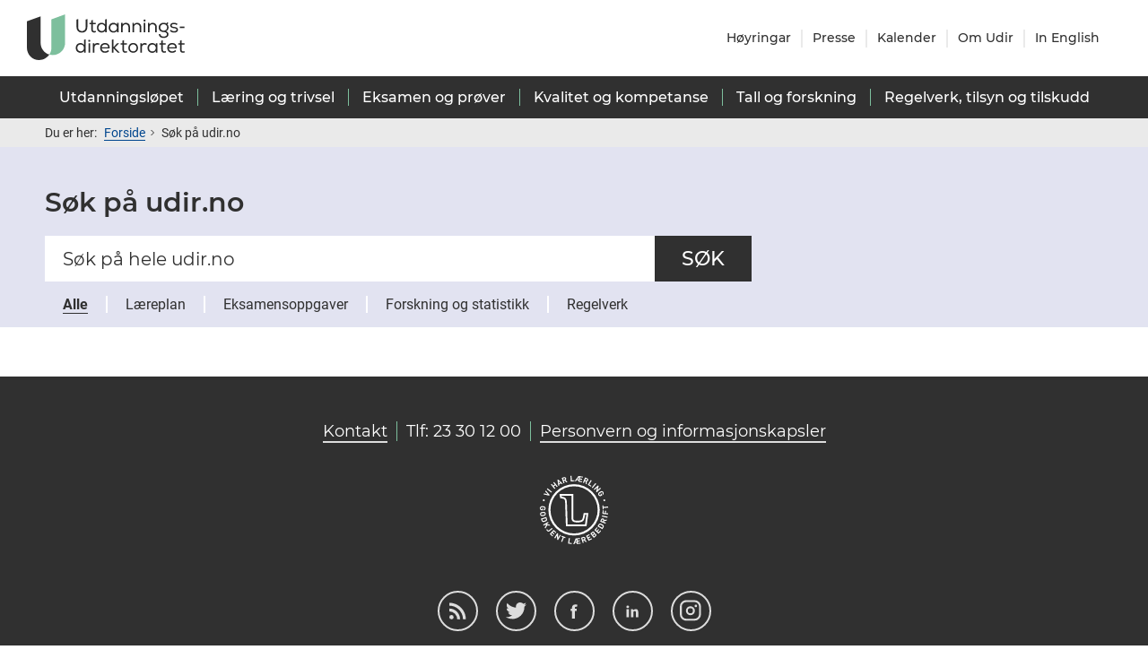

--- FILE ---
content_type: text/html
request_url: https://sokeresultat.udir.no/
body_size: 1427
content:
<!doctype html><html lang="nb"><head><script>var _mtm = window._mtm = window._mtm || [];
    _mtm.push({'mtm.startTime': (new Date().getTime()), 'event': 'mtm.Start'});
    var d=document, g=d.createElement('script'), s=d.getElementsByTagName('script')[0];
    g.async=true; g.src='https://cdn.matomo.cloud/udir.matomo.cloud/container_HkrPvg17.js'; s.parentNode.insertBefore(g,s);</script><script>(function(h,o,t,j,a,r){
            h.hj=h.hj||function(){(h.hj.q=h.hj.q||[]).push(arguments)};
            h._hjSettings={hjid:6523429,hjsv:6};
            a=o.getElementsByTagName('head')[0];
            r=o.createElement('script');r.async=1;
            r.src=t+h._hjSettings.hjid+j+h._hjSettings.hjsv;
            a.appendChild(r);
        })(window,document,'https://static.hotjar.com/c/hotjar-','.js?sv=');</script><meta charset="utf-8"/><meta name="viewport" content="width=device-width,initial-scale=1"/><link rel="apple-touch-icon" sizes="180x180" href="/apple-touch-icon.png"><link rel="icon" type="image/png" sizes="32x32" href="/icons/favicon-32x32.png"><link rel="icon" type="image/png" sizes="16x16" href="/icons/favicon-16x16.png"><link rel="manifest" href="/manifest.json"><link rel="mask-icon" href="/safari-pinned-tab.svg" color="#da532c"><meta name="msapplication-TileColor" content="#da532c"><meta name="theme-color" content="#ffffff"><meta name="description" content="Udir har ansvar for barnehager, grunnskoler og videregående opplæring. Her kan du finne rammeplan, læreplaner, eksamensinformasjon med mer."><meta name="author" content="Puzzlepart"><meta name="lastchanged" content="2021-06-18t10:00:00z"/><meta name="searchinclude" content="1"><meta name="contenttype" content="Søkeside"/><link rel="stylesheet" href="/search-dist/master_59/style.f160a210c90816f0d672.css"><title>Søk på udir.no</title><style>@font-face {
            font-family: 'UdirSymbols';
            src: url('fonts/udir-symbols.woff') format('woff');
        }</style><script defer="defer" src="/static/js/index.2830beb1.bundle.js"></script><link href="/static/css/index.7f3d6478.css" rel="stylesheet"></head><body><noscript>You need to enable JavaScript to run this app.</noscript><div id="header"></div><div id="root"></div><div id="footer"></div><script src="/search-dist/master_59/vendor.bd09f8fc3085898c4976.js"></script><script src="/search-dist/master_59/client.21003e0403eb775f14a9.js"></script></body></html>

--- FILE ---
content_type: text/css
request_url: https://sokeresultat.udir.no/search-dist/master_59/style.f160a210c90816f0d672.css
body_size: 3719
content:
@font-face{font-family:Roboto;font-style:normal;font-weight:100;src:local("Roboto Thin"),local("Roboto-Thin"),url(roboto-v18-latin-100.941530f23d86c39ba672.woff2) format("woff2"),url(roboto-v18-latin-100.eab8651ccfe511d144fd.woff) format("woff")}@font-face{font-family:Roboto;font-style:italic;font-weight:100;src:local("Roboto Thin Italic"),local("Roboto-ThinItalic"),url(roboto-v18-latin-100italic.9d267b4b73e6ea5bb396.woff2) format("woff2"),url(roboto-v18-latin-100italic.9d37d7cdb0c45a07e980.woff) format("woff")}@font-face{font-family:Roboto;font-style:normal;font-weight:300;src:local("Roboto Light"),local("Roboto-Light"),url(roboto-v18-latin-300.815babffe97b00a1f30b.woff2) format("woff2"),url(roboto-v18-latin-300.d4c409dfe110747b1763.woff) format("woff")}@font-face{font-family:Roboto;font-style:italic;font-weight:300;src:local("Roboto Light Italic"),local("Roboto-LightItalic"),url(roboto-v18-latin-300italic.89323fb7fad1b22f5923.woff2) format("woff2"),url(roboto-v18-latin-300italic.fbf369016a137c8f7460.woff) format("woff")}@font-face{font-family:Roboto;font-style:normal;font-weight:400;src:local("Roboto"),local("Roboto-Regular"),url(roboto-v18-latin-regular.cb41c1e71debe927815c.woff2) format("woff2"),url(roboto-v18-latin-regular.fbebe70817c0f48eb4ee.woff) format("woff")}@font-face{font-family:Roboto;font-style:italic;font-weight:400;src:local("Roboto Italic"),local("Roboto-Italic"),url(roboto-v18-latin-italic.06db94b5fad70e44175d.woff2) format("woff2"),url(roboto-v18-latin-italic.55cf6665278898f1149c.woff) format("woff")}@font-face{font-family:Roboto;font-style:normal;font-weight:500;src:local("Roboto Medium"),local("Roboto-Medium"),url(roboto-v18-latin-500.2d241905f5d9b81989af.woff2) format("woff2"),url(roboto-v18-latin-500.1d19ca2fdcd9bd75a7dd.woff) format("woff")}@font-face{font-family:Roboto;font-style:italic;font-weight:500;src:local("Roboto Medium Italic"),local("Roboto-MediumItalic"),url(roboto-v18-latin-500italic.f9ca3454c3a66edb5a81.woff2) format("woff2"),url(roboto-v18-latin-500italic.f27d09b1ffc7796288d3.woff) format("woff")}@font-face{font-family:Roboto;font-style:normal;font-weight:700;src:local("Roboto Bold"),local("Roboto-Bold"),url(roboto-v18-latin-700.1ab7bbddcdbde1b6f274.woff2) format("woff2"),url(roboto-v18-latin-700.2b389797cf8bdbea58fb.woff) format("woff")}@font-face{font-family:Roboto;font-style:italic;font-weight:700;src:local("Roboto Bold Italic"),local("Roboto-BoldItalic"),url(roboto-v18-latin-700italic.d8ba12774e48a5a73c24.woff2) format("woff2"),url(roboto-v18-latin-700italic.399c3cc75ca92df8083c.woff) format("woff")}@font-face{font-family:Roboto;font-style:normal;font-weight:900;src:local("Roboto Black"),local("Roboto-Black"),url(roboto-v18-latin-900.03074b16509774c0aa6d.woff2) format("woff2"),url(roboto-v18-latin-900.0c1f88355a2ec847fc41.woff) format("woff")}@font-face{font-family:Roboto;font-style:italic;font-weight:900;src:local("Roboto Black Italic"),local("Roboto-BlackItalic"),url(roboto-v18-latin-900italic.ae5f802c41ddc61a6c12.woff2) format("woff2"),url(roboto-v18-latin-900italic.a4fa71c6483584debf08.woff) format("woff")}@font-face{font-family:Montserrat;font-style:normal;font-weight:100;src:local("Montserrat Thin"),local("Montserrat-Thin"),url(montserrat-v12-latin-100.a5bfe500a212b55e1d97.woff2) format("woff2"),url(montserrat-v12-latin-100.f3fd3a8cda2788c91878.woff) format("woff")}@font-face{font-family:Montserrat;font-style:normal;font-weight:200;src:local("Montserrat ExtraLight"),local("Montserrat-ExtraLight"),url(montserrat-v12-latin-200.11e53b4b006a3bacb5b0.woff2) format("woff2"),url(montserrat-v12-latin-200.b6f663e2de4a8379688c.woff) format("woff")}@font-face{font-family:Montserrat;font-style:italic;font-weight:100;src:local("Montserrat Thin Italic"),local("Montserrat-ThinItalic"),url(montserrat-v12-latin-100italic.c4fd7303dedad09a4486.woff2) format("woff2"),url(montserrat-v12-latin-100italic.8545c5c9716e859e79c6.woff) format("woff")}@font-face{font-family:Montserrat;font-style:italic;font-weight:200;src:local("Montserrat ExtraLight Italic"),local("Montserrat-ExtraLightItalic"),url(montserrat-v12-latin-200italic.32131f2a84c4a3abee7d.woff2) format("woff2"),url(montserrat-v12-latin-200italic.cd7b7fa2da727185e9a7.woff) format("woff")}@font-face{font-family:Montserrat;font-style:normal;font-weight:300;src:local("Montserrat Light"),local("Montserrat-Light"),url(montserrat-v12-latin-300.c587fd5d56f85fb73009.woff2) format("woff2"),url(montserrat-v12-latin-300.46b5c290e8fd38b7639e.woff) format("woff")}@font-face{font-family:Montserrat;font-style:italic;font-weight:300;src:local("Montserrat Light Italic"),local("Montserrat-LightItalic") url(montserrat-v12-latin-300italic.ca09533c023a3a9df2fb.woff2) format("woff2"),url(montserrat-v12-latin-300italic.f56d740b2c209398b341.woff) format("woff")}@font-face{font-family:Montserrat;font-style:italic;font-weight:400;src:local("Montserrat Italic"),local("Montserrat-Italic"),url(montserrat-v12-latin-italic.920286bb1fd8ffb693ef.woff2) format("woff2"),url(montserrat-v12-latin-italic.035e0faa25a71eeab032.woff) format("woff")}@font-face{font-family:Montserrat;font-style:normal;font-weight:400;src:local("Montserrat Regular"),local("Montserrat-Regular"),url(montserrat-v12-latin-regular.504499c7e16ee847a32a.woff2) format("woff2"),url(montserrat-v12-latin-regular.7710fcbaccd9837e1c5e.woff) format("woff")}@font-face{font-family:Montserrat;font-style:italic;font-weight:500;src:local("Montserrat Medium Italic"),local("Montserrat-MediumItalic"),url(montserrat-v12-latin-500italic.44f475da8da3427ecc77.woff2) format("woff2"),url(montserrat-v12-latin-500italic.4d2fdf6bcf6c74b893e6.woff) format("woff")}@font-face{font-family:Montserrat;font-style:normal;font-weight:500;src:local("Montserrat Medium"),local("Montserrat-Medium"),url(montserrat-v12-latin-500.6fd836a65acf6d59bd2f.woff2) format("woff2"),url(montserrat-v12-latin-500.561e37f444fecedbe680.woff) format("woff")}@font-face{font-family:Montserrat;font-style:normal;font-weight:600;src:local("Montserrat SemiBold"),local("Montserrat-SemiBold"),url(montserrat-v12-latin-600.c18b4ac34e93857f7437.woff2) format("woff2"),url(montserrat-v12-latin-600.010ceaeb92611d327450.woff) format("woff")}@font-face{font-family:Montserrat;font-style:normal;font-weight:700;src:local("Montserrat Bold"),local("Montserrat-Bold"),url(montserrat-v12-latin-700.66fd2310725b78026454.woff2) format("woff2"),url(montserrat-v12-latin-700.a7a97263d97c409f1a62.woff) format("woff")}@font-face{font-family:Montserrat;font-style:italic;font-weight:700;src:local("Montserrat Bold Italic"),local("Montserrat-BoldItalic"),url(montserrat-v12-latin-700italic.a9005293d3425d6e611c.woff2) format("woff2"),url(montserrat-v12-latin-700italic.2413952457cc83b0bc6f.woff) format("woff")}@font-face{font-family:Montserrat;font-style:italic;font-weight:600;src:local("Montserrat SemiBold Italic"),local("Montserrat-SemiBoldItalic"),url(montserrat-v12-latin-600italic.2dbbde16b836db7a390a.woff2) format("woff2"),url(montserrat-v12-latin-600italic.045adf4940dd14d52335.woff) format("woff")}@font-face{font-family:Montserrat;font-style:normal;font-weight:800;src:local("Montserrat ExtraBold"),local("Montserrat-ExtraBold"),url(montserrat-v12-latin-800.abbac7439df45ab1a1e3.woff2) format("woff2"),url(montserrat-v12-latin-800.5e564db333b8b21c83b8.woff) format("woff")}@font-face{font-family:Montserrat;font-style:italic;font-weight:800;src:local("Montserrat ExtraBold Italic"),local("Montserrat-ExtraBoldItalic"),url(montserrat-v12-latin-800italic.4dac3f51b5a7a0609d21.woff2) format("woff2"),url(montserrat-v12-latin-800italic.61120b3c6f076e91b0a7.woff) format("woff")}@font-face{font-family:Montserrat;font-style:normal;font-weight:900;src:local("Montserrat Black"),local("Montserrat-Black"),url(montserrat-v12-latin-900.041d8fc07df676518717.woff2) format("woff2"),url(montserrat-v12-latin-900.c440708c3b73b3d9cea7.woff) format("woff")}@font-face{font-family:Montserrat;font-style:italic;font-weight:900;src:local("Montserrat Black Italic"),local("Montserrat-BlackItalic"),url(montserrat-v12-latin-900italic.3028f5dd9ff9ce34cb18.woff2) format("woff2"),url(montserrat-v12-latin-900italic.1d7048d5048513c46705.woff) format("woff")}html{box-sizing:border-box;min-width:320px;overflow-y:scroll;scroll-behavior:smooth}*,:after,:before{box-sizing:inherit}body{-webkit-font-smoothing:antialiased;-moz-osx-font-smoothing:grayscale;background-color:#fff;color:#303030;font-family:Roboto,Helvetica Neue,sans-serif;font-size:16px;font-style:normal;font-weight:400;height:100%;margin:0;width:100%}@media screen and (min-width:768px){body{font-size:18px}}:focus{outline:3px solid #1069c3}body,footer,header,html,main{outline:none!important}.mouse-user *{outline:none}input{font-family:Roboto}::-webkit-input-placeholder{color:#303030;opacity:1}::-moz-placeholder{color:#303030;opacity:1}:-ms-input-placeholder{opacity:1}::placeholder{color:#303030;opacity:1}:-ms-input-placeholder{color:#303030}::-ms-input-placeholder{color:#303030}.header{background-color:#fff;display:flex;position:relative;z-index:10}@media print{.header__link-list,.header__logo,.header__search,.header__toggle{display:none!important}}.header__print-logo{width:135px}@media screen{.header__print-logo{display:none}}.header__content{align-items:center;display:flex;flex-grow:1;font-family:Montserrat,Helvetica Neue,sans-serif;padding:8px 10px}@media (min-width:768px){.header__content{padding:16px 20px}}@media screen and (min-width:1024px){.header__content{padding:16px 30px}}.header__logo{-ms-grid-row-align:center;align-self:center;height:40px;margin-right:auto;min-width:135px}@media (min-width:480px){.header__logo{height:50px;min-width:175px}}.header__logo img{max-height:100%;max-width:100%;object-fit:contain}.header__link-list{display:none;margin:0}@media screen and (min-width:1024px){.header__link-list{display:flex}}.header__list-item{font-weight:500}@media screen and (min-width:1024px){.header__list-item{display:block;margin:4px 24px 4px 0;position:relative}.header__list-item:not(:last-child):after{background-color:#eaeaea;content:"";display:block;height:20px;position:absolute;right:-13px;top:50%;transform:translateY(-50%);width:2px}}.header__link{display:block;font-size:14px}.header__link:hover{color:#00468e}.header__search{display:none}@media screen and (min-width:1100px){.header__search{display:block}}.header__toggle{align-items:center;-webkit-appearance:none;-moz-appearance:none;appearance:none;background-color:transparent;border:none;color:inherit;display:flex;flex-direction:column;font-family:Montserrat,Helvetica Neue,sans-serif;font-size:inherit;font-size:14px;font-weight:500;justify-content:center;min-width:60px;padding:0 10px}@media (min-width:480px){.header__toggle{min-width:80px;padding-left:20px;padding-right:20px}}@media (min-width:1100px){.header__toggle{display:none}}.header__toggle--active{background-color:#303030;color:#fff}.header__toggle-text{margin-top:3px;text-transform:uppercase}@media (min-width:480px){.header__toggle-text{margin-top:.5rem}}.header__toggle-close-icon{align-items:center;background-color:#fff;border-radius:50%;color:#000;display:flex;height:25px;justify-content:center;width:25px}.header__breadcrumbs{display:none}@media (min-width:1100px){.header__breadcrumbs{display:block}}.header__search-drawer{position:absolute;width:100%;z-index:10}@media (min-width:1100px){.header__search-drawer{display:none}}.header__search-drawer-inner{background-color:#303030;padding:40px 0}.header__menu-drawer{position:absolute;width:100%;z-index:10}.header__overlay{background-color:#00000080;height:100%;left:-100%;opacity:0;position:fixed;top:0;transition:opacity .5s,left 0s .5s;width:100%;z-index:9}.header__overlay--visible{left:0;opacity:1;transition-delay:0s}@media (min-width:1100px){.header__overlay{display:none}}.footer{background-color:#303030;box-shadow:0 1000px 0 1000px #303030;color:#fff;padding:50px 0}@media print{.footer{display:none}}.footer__content{align-items:center;display:flex;flex-direction:column;font-family:Montserrat,Helvetica Neue,sans-serif;position:relative}.footer__mark{margin-top:25px}.footer__section{margin:0}.footer__section:not(:first-child){margin-top:25px}.footer__links{display:flex;flex-direction:column;justify-content:center;list-style:none;margin:0;padding:0;width:100%}@media screen and (min-width:1024px){.footer__links{flex-direction:row}}.footer__link-item{border:none;margin-bottom:.5rem;padding:0 10px;text-align:center}@media screen and (min-width:1024px){.footer__link-item{border-right:1px solid #7dbf9d;margin-bottom:.75rem}.footer__link-item:last-child{border-right:none}}.footer__cookie-button{border-bottom:2px solid #ddd;display:inline-block}.footer__cookie-button:hover{border-bottom-color:#fff}.footer__icons{color:#ddd;display:flex;justify-content:center;list-style:none;margin:25px 0 0;padding:0}@media (min-width:1024px){.footer__icons{margin-top:50px}}.footer__icon{margin:0 10px}.link{border-bottom:1px solid;color:#00468e;text-decoration:none;word-break:break-word}.link:hover{border-color:currentColor;color:#303030}.link--selected,.link:not([href]){border-bottom:none;color:inherit}.link--visited:visited{color:#6d889d}.link--block{display:inline-block}.link--dark{color:#303030}.link--dark:hover{border-bottom-color:transparent;color:#00468e}.link--default{border-bottom-color:transparent;color:#303030;text-decoration:none}.link--default:hover{color:#00468e;text-decoration:underline}.link--blue{color:currentColor}.link--blue:focus,.link--blue:hover{border-bottom-color:currentColor;color:#00468e}.link--fancy{color:#fff;transition:background-color .25s ease}.link--fancy:focus,.link--fancy:hover{background-color:#0055ac;color:#fff}.link--light{border-color:#545353;color:#fff}.link--light:hover{color:#fff}.link--light-underline{border-color:#ddd;color:#fff}.link--light-underline:hover{border-color:#fff;color:currentColor}.link--white{color:#fff}.link--white:hover{border-bottom-color:transparent;color:#fff}.link--underlined{border-bottom:2px solid #000;cursor:pointer}.link--underlined:focus,.link--underlined:hover{border-color:transparent;color:#00468e}.link--is-selected{border-bottom:none;color:#303030}.link--bordered-thick{border-bottom-style:solid;border-bottom-width:2px}.link--bordered-thin{border-bottom-style:solid;border-bottom-width:1px}.link--bordered-light{border-color:#ddd}.link--bordered-light:hover{border-color:currentColor;color:#00468e}.link--undecorated{border-color:transparent}.link--undecorated:hover{border-color:currentColor}.link--no-underline{border:none}.link--black-button,.link--light-button{background-color:#303030;color:#fff;display:inline-block;font-weight:500;line-height:normal;padding:10px 18px}.link--black-button:hover,.link--light-button:hover{background-color:#00468e;color:#fff}.link--black-button:active,.link--black-button:visited .link--black-button:not([href]),.link--black-button:visited .link--light-button:not([href]),.link--light-button:active,.link--light-button:visited .link--black-button:not([href]),.link--light-button:visited .link--light-button:not([href]){color:#fff}.link--black-button:disabled,.link--light-button:disabled{background-color:#dbdbdb;color:#757575}.link--light-button{background-color:#fff;border:2px solid #303030;color:#303030;padding:8px 18px}.link--light-button:hover{border-color:#00468e}.link--bordered-button{border:2px solid #000;color:#303030;display:inline-block;font-family:Montserrat,Helvetica Neue,sans-serif;font-weight:500;line-height:normal;padding:8px 18px;text-align:center;transition:background-color .25s ease}.link--bordered-button:hover{background-color:#00468e;border-color:#00468e;color:#fff}.link--flexed{align-items:center;display:flex}.link--long{display:flex;font-size:16px;justify-content:center;width:400px}.link--heading{color:#303030;font-family:Montserrat,Helvetica Neue,sans-serif;font-size:24px;font-weight:600}.link--heading:hover{border-bottom-color:transparent;color:#00468e}.link--fit-content{width:-webkit-fit-content;width:-moz-fit-content;width:fit-content}.link--no-hover:hover{color:currentColor}.link--blue-button{background-color:#00468e;font-family:Montserrat,Helvetica Neue,sans-serif;font-size:16px;line-height:1;padding:12px 20px}.link--blue-button:hover{background-color:#0055ac}.link--table-of-contents{border-bottom:none}.link--table-of-contents .link__text-without-numbers{border-bottom-style:solid;border-bottom-width:2px;margin-left:.4rem}.link--table-of-contents .link__text-without-numbers:hover{border-bottom:none}.custom-collapse{-ms-grid-rows:0fr;display:-ms-grid;display:grid;grid-template-rows:0fr;transition:grid-template-rows .3s ease-out;transition:grid-template-rows .3s ease-out,-ms-grid-rows .3s ease-out}.custom-collapse--open{-ms-grid-rows:1fr;grid-template-rows:1fr;visibility:visible}.custom-collapse:not(.custom-collapse--open) .custom-collapse__content{overflow:hidden;visibility:hidden}.custom-collapse__content{min-width:0}


--- FILE ---
content_type: text/css
request_url: https://sokeresultat.udir.no/static/css/index.7f3d6478.css
body_size: 93511
content:
.paginationContainer{border-top:1px solid #eaeaea;display:flex;justify-content:space-between}@media only screen and (max-width:34em){.paginationContainer{margin:0 15px;padding:30px 0 50px}}@media only screen and (max-width:63.98em)and (min-width:34.0625em){.paginationContainer{margin:0 80px;padding:45px 0 80px}}@media(min-width:64em){.paginationContainer{margin:0 32px 0 100px;padding:45px 0 80px}}.paginationContainer .pageButton{background-color:#fff;border:none;color:#000;font-family:Montserrat;font-size:18px;font-weight:500;margin:0 2px;max-height:25px;max-width:25px;min-height:35px;min-width:35px;outline:0}.paginationContainer .pageButton:hover{background-color:#505050;color:#fff;cursor:pointer}.paginationContainer .pageButton:focus{outline:3px solid #1069c3}.paginationContainer .dots{text-align:center}.paginationContainer .pageButtonNotClickable:hover{background-color:#fff!important;color:currentColor;cursor:default}.paginationContainer .currentPageButton{background-color:#303030;color:#fff;font-weight:700}.paginationContainer .pageNavigationNextPrev{stroke:currentColor;align-items:center;background-color:#f5f5f5;border-radius:50%;display:flex;height:46px;justify-content:center;width:46px}.paginationContainer .pageNavigationNextPrev .icon-previous{transform:scaleX(-1)}.paginationContainer .arrowButton{align-items:center;background-color:#fff;border:none;color:#000;display:flex;font-family:Roboto;font-size:14px;font-weight:400}.paginationContainer .arrowButton>p{margin:0}.paginationContainer .arrowButton p.arrowButtonText{min-width:50px;padding-left:10px;padding-right:10px}@media(min-width:320px){.paginationContainer .arrowButton p.arrowButtonText{display:none}}@media(min-width:760px){.paginationContainer .arrowButton p.arrowButtonText{display:block}}.paginationContainer .arrowButton:hover{cursor:pointer}.paginationContainer .arrowButton:hover .pageNavigationNextPrev{background-color:#303030;color:#fff}.paginationContainer .arrowButton:focus{outline:0}.paginationContainer .arrowButtonPrevious{padding-left:0}.paginationContainer .arrowButtonNext{float:right;margin-left:auto;padding-right:0}.paginationContainer .flex-left{display:flex;flex-direction:row;justify-content:flex-start}.paginationContainer .flex-center{align-items:center;display:flex;flex-direction:row;justify-content:center}.paginationContainer .flex-right{display:flex;flex-direction:row;justify-content:flex-end}.paginationContainer .erd_scroll_detection_container_animation_active{display:none!important}.paginationContainer button{padding:0}.paginationContainer button::-moz-focus-inner{border:0}.ResultPane{border-top:1px solid #eaeaea;color:#000;font-family:Roboto,Helvetica Neue,Helvetica,Arial,sans-serif;margin:0 32px 30px 100px;padding:30px 0 0}@media only screen and (max-width:34em){.ResultPane{margin-left:15px;margin-right:15px}}@media only screen and (max-width:63.98em)and (min-width:34.0625em){.ResultPane{margin-left:80px;margin-right:80px}}.ResultPane .resultLink{color:#000;text-decoration:none}.ResultPane .resultLink>h2{font-size:18px;text-decoration:underline}.ResultPane .resultLink .resultLink-title{font-size:18px!important}.ResultPane .resultSubheader{font-size:16px}.ResultPane .resultSubheader .resultDivider{border-right:2px solid #eaeaea;margin:5px 10px}.ResultPane .resultSubheader .capitalLetters{text-transform:uppercase}.ResultPane .resultSubheader .bold{font-weight:600}.ResultPane .resultFlair{display:inline-block;font-size:16px;font-weight:600;margin-bottom:25px;padding:5px}.ResultPane .Gyldig{background-color:#d9f0e4}.ResultPane .Kommende{background-color:#eed0c3}.ResultPane .Gradvisinnføring{background-color:#d9f0e4}.ResultPane .Gradvisutfasing{background-color:#fbf0ec}.ResultPane .Utgått{background-color:#eaeaea}.ResultPane>p{font-size:16px}.ResultPane .highlight{font-weight:700}.ResultPane .no-margin-top{margin-top:0}.ResultPane .underline{text-decoration:underline}.ResultPane .vedleggliste{list-style:none;margin:5px 0 0 7%;padding:0}.ResultPane .vedleggliste .listheader{margin:0 0 5px}.ResultPane .vedleggliste>li>a{color:#000}.NoResultPane{font-family:Roboto,Helvetica Neue,Helvetica,Arial,sans-serif;margin-left:100px}@media only screen and (max-width:34em){.NoResultPane{margin-left:15px;margin-right:15px}}@media only screen and (max-width:63.98em)and (min-width:34.0625em){.NoResultPane{margin-left:80px;margin-right:80px}}.NoResultPane .noresultText{font-size:16px;line-height:1.6}.NoResultPane .noresultSuggestionsHeading,.NoResultPane .noresultSuggestionsList{font-family:Roboto,Helvetica Neue,Helvetica,Arial,sans-serif;font-size:16px;line-height:1.6}.NoResultPane .underline{border-bottom:2px solid #303030;color:#303030;text-decoration:none}.NoResultPane .underline:hover{border-bottom:2px solid #00468e;color:#00468e}.NoResultPane .highlighted{font-weight:600}.NoResultPane>h3{font-weight:500;margin-bottom:10px}.NoResultPane>ul{margin-top:10px}.NoResultPane>h2{font-size:16px;font-weight:600;margin-top:0}.NoResultPane .noResultsQueryLink>button{background:none;border:none;border-bottom:1px solid #000;color:inherit;cursor:pointer;font:inherit;font-weight:700;padding:0!important}.filterContainer{display:block;margin-bottom:25px;min-width:160px}.filterContainer .desktopFilterGroup{margin-right:20%}.filterContainer .filterHeading>h2,.filterContainer .filterHeading>h3{font-size:16px;font-weight:600;margin:0 0 10px}.filterContainer .accordionFilterDisplayName{width:auto}.filterContainer .filterGroup .filterGroupAccordion{background-color:#e2e3f1;border:none;color:inherit;cursor:pointer;font-family:Roboto,Helvetica Neue,Helvetica,Arial,sans-serif;font-size:18px;height:auto;margin:5px 10px 0 0;padding:15px;position:relative;text-align:left;transition:.4s;width:100%}.filterContainer .filterGroup .filterGroupAccordion:focus{outline:3px solid #1069c3}.filterContainer .filterGroup .filterGroupAccordion .accordionIcon{display:block;height:20px;position:absolute;right:15px;top:50%;transform:translateY(-50%);width:20px}.filterContainer .filterGroup .filterGroupAccordion .accordionIcon .accordionArrow{background-color:#fff;border-radius:50%;height:100%;position:absolute;transform:rotate(0deg);transition:transform .2s ease-out;width:100%}.filterContainer .filterGroup .filterGroupAccordion .accordionIcon .accordionArrow circle{fill:#0000}.filterContainer .filterGroup .filterGroupAccordion .accordionIcon .accordionArrow path{fill:none;stroke:#000}.filterContainer .filterGroup .filterGroupAccordion .accordionIcon .accordionArrowActive{transform:rotate(180deg)}.filterContainer .filterGroup:first-child>.filterGroupAccordion{margin-top:0}.filterContainer .filterGroup .accordionIsOpen{background-color:#f3f4fe;margin-bottom:0}.filterContainer .filterGroup .filterPanel{display:none}.filterContainer .filterGroup .accordionPanelIsOpen{background-color:#f3f4fe;display:block;padding:10px}.filterContainer .filterGroup .is-hidden{display:none!important}.filterContainer .filterGroup .checkBox .checkbox__input:checked+.checkbox__label .checkbox__checkmark{left:1px;position:absolute;transform:scale(.6)}.filterContainer .filterGroup .checkBox .checkbox__input .checkbox__checkmark{transform:scale(0)}.filterContainer .filterGroup .checkBox .checkboxLabel{align-items:center;cursor:pointer;display:flex;margin-left:0}.filterContainer .filterGroup .checkBox .checkboxLabel:hover:before{border:1px solid #333}.filterContainer .filterGroup .checkBox .checkboxLabel:before{background-color:#fff;border:1px solid #ccc;border-radius:2px;content:"";display:block;flex-shrink:0;height:15px;width:15px}.filterContainer .filterGroup .checkBox .checkboxLabel .checkboxLabel-text{padding-left:10px}.filterContainer .filterGroup .checkBox{cursor:pointer;display:block;font-family:Roboto,Helvetica Neue,Helvetica,Arial,sans-serif;font-size:16px;margin-left:6px;padding:5px 0;position:relative}.filterContainer .filterGroup .checkBox.no-margin-left{margin-left:0}.filterContainer .filterGroup .checkBox>label{cursor:pointer;margin-left:5px}.filterContainer .filterGroup .checkBox:hover>label>div{border:1px solid #333}.filterContainer .filterGroup .checkBox input[type=checkbox]{opacity:0}.filterContainer .filterGroup .checkBox>label>div{background-color:#fff;border:1px solid #ddd;border-radius:2px;height:15px;left:0;position:absolute;top:7px;width:15px}.filterContainer .filterGroup .checkBox>label>div:after{background:#0000;border:2px solid #333;border-right:none;border-top:none;content:"";height:4px;left:3px;opacity:0;position:absolute;top:3px;transform:rotate(-45deg);width:7px}.filterContainer .filterGroup .checkBox input[type=checkbox]:checked+label>div:after{opacity:1}.filterContainer .filterGroup .checkBox input[type=checkbox]:checked+label>div{border:1px solid #333}.filterContainer .filterGroup .checkboxIndetation{margin-left:33px}.filterContainer .filterGroup .switchSourceButton{display:flex;height:56.5px}.filterContainer .mobileFilterPanel{padding:18px}.filterContainer .mobileFilterGroup{border-bottom:1px solid #999cbf;margin:0;padding:0 20px}.filterContainer .mobileFilterGroup .filterGroupAccordion{background-color:#f3f4fe;color:inherit}.filterContainer .mobileFilterGroup .accordionIsOpen{background-color:#f3f4fe;transition:transform .2s ease-out}.filterContainer .mobileFilterGroup .accordionArrow circle{fill:#f3f4fe!important;stroke:#f3f4fe}.filterContainer button::-moz-focus-inner{border:0}.mobileFilterContainer{margin-bottom:25px;margin-left:100px;margin-right:100px}@media only screen and (max-width:63.98em)and (min-width:34.0625em){.mobileFilterContainer{margin-left:80px;margin-right:80px}}@media only screen and (max-width:34em){.mobileFilterContainer{margin-left:15px;margin-right:15px}}.accordion-button{background-color:#0000;cursor:pointer;font-size:16px;font-weight:400;margin-left:10px;margin-top:10px;padding:0}.accordion-button>span{border-bottom:1px solid #000;margin-left:5px}.accordion-button:focus{outline:3px solid #1069c3}.accordion-button:before{content:"+"}.accordion-button.less:before{content:"-"}.btn{border:0;color:#303030;display:inline-block;font-family:Montserrat,Helvetica Neue,Helvetica,Arial,sans-serif;line-height:1;padding:5px 0}.searchBoxBanner.filterLeftAligned{padding:0 0 0 50px}.searchBoxBanner.filterLeftAligned .leftBarSearchBox{padding-right:32px!important}.searchBoxBanner{background-color:#e2e3f1;display:flex;padding:0 100px}@media only screen and (max-width:34em){.searchBoxBanner{padding:0 15px}}@media only screen and (max-width:63.98em)and (min-width:34.0625em){.searchBoxBanner{padding:0 80px}}.searchBoxBanner .searchHeader{color:#303030;font-family:Montserrat;font-size:30px;font-weight:600;margin:0;padding:45px 0 20px}@media only screen and (max-width:34em){.searchBoxBanner .searchHeader{font-size:20px;padding:25px 0 15px}}@media only screen and (max-width:63.98em)and (min-width:34.0625em){.searchBoxBanner .searchHeader{font-size:24px;padding:35px 0 20px}}.searchBoxBanner .searchSubHeader{font-size:16px;margin-top:0}@media only screen and (max-width:34em){.searchBoxBanner .searchSubHeader{display:none}}.searchBoxOuterContainer{position:relative}.searchBoxContainer input[type=text]::-ms-clear,.searchBoxContainer input[type=text]::-ms-reveal{display:none;height:0;width:0}.searchBoxContainer input[type=search]::-ms-clear,.searchBoxContainer input[type=search]::-ms-reveal{display:none;height:0;width:0}.searchBoxContainer input[type=search]::-webkit-search-cancel-button,.searchBoxContainer input[type=search]::-webkit-search-decoration,.searchBoxContainer input[type=search]::-webkit-search-results-button,.searchBoxContainer input[type=search]::-webkit-search-results-decoration{display:none}.searchBoxContainer{display:flex;line-height:24px;padding:0;position:relative;width:66.66667%}@media only screen and (max-width:34em){.searchBoxContainer{padding:0;width:100%}}@media only screen and (max-width:63.98em)and (min-width:34.0625em){.searchBoxContainer{padding:0;width:100%}}.searchBoxContainer .searchBoxInput{-webkit-appearance:none;background-color:#fff;border-radius:0;border-width:0;font-family:Roboto,Helvetica Neue,Helvetica,Arial,sans-serif;font-size:16px;margin:0;min-height:51px;padding:0 20px;width:100%}.searchBoxContainer .searchBoxInput:focus{outline:none}.searchBoxContainer .searchBoxInput[type=search],.searchBoxContainer .searchBoxInput[type=text]{font-family:Montserrat;font-size:20px}.searchBoxContainer .searchBoxInput[type=search] ::-ms-clear,.searchBoxContainer .searchBoxInput[type=search] ::-ms-reveal,.searchBoxContainer .searchBoxInput[type=text] ::-ms-clear,.searchBoxContainer .searchBoxInput[type=text] ::-ms-reveal{display:none;height:0;width:0}@media only screen and (max-width:34em){.searchBoxContainer .searchBoxInput{height:41px;min-height:41px;padding:16px 10px;width:100%}.searchBoxContainer .searchBoxInput[type=search],.searchBoxContainer .searchBoxInput[type=text]{-webkit-appearance:none;border-radius:0;font-size:18px}}.searchBoxContainer .searchBoxButton{-webkit-text-size-adjust:100%;-moz-text-size-adjust:100%;text-size-adjust:100%;align-items:flex-start;background-color:#303030;border:none;color:#fff;cursor:pointer;font-family:Montserrat,Helvetica Neue,Helvetica,Arial,sans-serif;font-size:22px;font-stretch:100%;font-weight:500;margin:0;padding:0 30px;text-align:center;text-indent:0;text-rendering:auto;text-transform:uppercase;word-spacing:0}.searchBoxContainer .searchBoxButton:focus{outline:3px solid #1069c3}.searchBoxContainer .searchBoxButton:hover{background-color:#00468e}@media only screen and (max-width:34em){.searchBoxContainer .searchBoxButton{font-size:18px;padding:0 20px}}.searchBoxContainer .resetHolder{position:absolute;right:75px;top:0}.searchBoxContainer .resetButton{background-color:#0000;border:0;cursor:pointer;display:none;height:30px;left:-42px;padding:0;position:relative;top:12px;width:30px}@media only screen and (max-width:34em){.searchBoxContainer .resetButton{left:-12px;top:6px}}.searchBoxContainer .resetButton.show{display:block}.searchBoxContainer .resetButton.show:focus{outline:3px solid #1069c3}.searchBoxContainer .resetButton:after{background-color:#303030;border-radius:50%;color:#fff;content:"";font-family:UdirSymbols;font-size:11px;font-weight:600;height:20px;padding:6px;width:20px}@media only screen and (max-width:34em){.autocompleteContainer{margin-top:0}}.autocompleteContainer{background-color:#fff;border-radius:0 0 10px 10px;border-top:1px solid #403c433d;box-shadow:0 9px 8px -3px #403c433d,8px 0 8px -7px #403c433d,-8px 0 8px -7px #403c433d;margin-top:0;padding-bottom:7px;position:absolute;width:100%;z-index:999}.autocompleteContainer .autocompleteList{-webkit-margin-before:0;-webkit-margin-after:0;font-family:Montserrat;list-style-type:none;margin-block-end:0;margin-block-start:0;padding:0}.autocompleteContainer .autocompleteList .autocompleteListElement{padding:5px 20px}.autocompleteContainer .autocompleteList .autocompleteListElement.active,.autocompleteContainer .autocompleteList .autocompleteListElement:hover{background-color:#f3f4fe;cursor:default}.autocompleteContainer .autocompleteList .autocompleteListElement.clicked{color:#52188c}.autocompleteContainer .autocompleteList .autocompleteListElement .autocompleteListElementText{display:inline}.autocompleteContainer .autocompleteList .autocompleteListElement .autocompleteListElementText strong{font-weight:600}.autocompleteContainer .autocompleteList .autocompleteListElement .autocompleteListElementRemove{color:#303030;display:inline;float:right;font-size:15px}.autocompleteContainer .autocompleteList .autocompleteListElement .autocompleteListElementRemove:hover{color:#00468e;cursor:pointer;text-decoration:underline}@media only screen and (max-width:34em){.navigationContainer{font-size:14px;margin:0;padding:0}}.navigationContainer{word-wrap:break-word;font-size:16px;margin:0;overflow:hidden;padding:0 0 0 20px;scroll-behavior:smooth}@media only screen and (max-width:34em){.navigationContainer .navItems{padding-left:10px}}.navigationContainer .navItems{-webkit-padding-start:0;-webkit-margin-before:1em;-webkit-margin-after:0;display:block;margin-block-end:0;margin-block-start:1em;padding-inline-start:0}@media only screen and (max-width:34em){.navigationContainer .navItem{margin:0 24px 1em 0}}.navigationContainer .navItem{display:inline-block;margin:0 40px 1em 0;width:auto}.navigationContainer .navItem>svg{margin-right:8px}.navigationContainer .navItem:not(:last-child):after{content:"";position:relative;right:-20px}@media only screen and (max-width:34em){.navigationContainer .navItem:not(:last-child):after{right:-10px}}.navigationContainer .navItem:not(:last-child):after{border-right:2px solid #fff;height:32px;pointer-events:none;width:40px}.navigationContainer .navItem.active a{border-bottom:1px solid #303030;color:#303030}.navigationContainer .navItem.active{font-weight:700}.navigationContainer .navItem-link,.navigationContainer .navLink{color:#303030;text-decoration:none}@media(min-width:48em){.navigationContainer .navItem-link .navItem.active,.navigationContainer .navItem-link:hover,.navigationContainer .navLink .navItem.active,.navigationContainer .navLink:hover{border-bottom:1px solid #303030!important}}.navigationContainer .navItem-link{-webkit-tap-highlight-color:rgba(0,0,0,0);background-size:18px 18px;border-bottom:0}.navigationContainer .navItem-link-alle{background-size:18px 18px}.navigationContainer .navItem-link-alle.active .navItem-link-alle-svg,.navigationContainer .navItem-link-alle:hover .navItem-link-alle-svg{display:none}.navigationContainer .navItem-link-alle.active .navItem-link-alle-svg-hover,.navigationContainer .navItem-link-alle:hover .navItem-link-alle-svg-hover{display:inline}.navigationContainer .navItem-link-alle .navItem-link-alle-svg-hover{display:none}.navigationContainer .navItem-link-laereplan{background-size:18px 18px}.navigationContainer .navItem-link-laereplan.active .navItem-link-laereplan-svg,.navigationContainer .navItem-link-laereplan:hover .navItem-link-laereplan-svg{display:none}.navigationContainer .navItem-link-laereplan.active .navItem-link-laereplan-svg-hover,.navigationContainer .navItem-link-laereplan:hover .navItem-link-laereplan-svg-hover{display:inline}.navigationContainer .navItem-link-laereplan .navItem-link-laereplan-svg-hover{display:none}.navigationContainer .navItem-link-eksamen{background-size:18px 18px}.navigationContainer .navItem-link-eksamen.active .navItem-link-eksamen-svg,.navigationContainer .navItem-link-eksamen:hover .navItem-link-eksamen-svg{display:none}.navigationContainer .navItem-link-eksamen.active .navItem-link-eksamen-svg-hover,.navigationContainer .navItem-link-eksamen:hover .navItem-link-eksamen-svg-hover{display:inline}.navigationContainer .navItem-link-eksamen .navItem-link-eksamen-svg-hover{display:none}.navigationContainer .navItem-link-forskning{background-size:18px 18px}.navigationContainer .navItem-link-forskning.active .navItem-link-forskning-svg,.navigationContainer .navItem-link-forskning:hover .navItem-link-forskning-svg{display:none}.navigationContainer .navItem-link-forskning.active .navItem-link-forskning-svg-hover,.navigationContainer .navItem-link-forskning:hover .navItem-link-forskning-svg-hover{display:inline}.navigationContainer .navItem-link-forskning .navItem-link-forskning-svg-hover{display:none}.navigationContainer .navItem-link-regelverk{background-size:18px 18px}.navigationContainer .navItem-link-regelverk.active .navItem-link-forskning-svg,.navigationContainer .navItem-link-regelverk:hover .navItem-link-forskning-svg{display:none}.navigationContainer .navItem-link-regelverk.active .navItem-link-forskning-svg-hover,.navigationContainer .navItem-link-regelverk:hover .navItem-link-forskning-svg-hover{display:inline}.navigationContainer .navItem-link-regelverk .navItem-link-forskning-svg-hover{display:none}.navigationContainer .navItem-caption{padding-left:0}.filterChoices{background-color:#f3f4fe;display:flex;font-family:Roboto,Helvetica Neue,Helvetica,Arial,sans-serif;margin:10px 0 5px;max-width:64%;padding:5px;width:-webkit-fit-content;width:fit-content}@media only screen and (max-width:34em){.filterChoices{background-color:#f3f4fe;margin-left:15px}}@media only screen and (max-width:63.98em)and (min-width:34.0625em){.filterChoices{background-color:#f3f4fe;margin-left:80px}}.filterChoicesMobile{background-color:#f3f4fe;display:flex;font-family:Roboto,Helvetica Neue,Helvetica,Arial,sans-serif;margin:10px 0 15px;padding:5px;width:-webkit-fit-content;width:fit-content}@media only screen and (max-width:34em){.filterChoicesMobile{margin-left:15px;margin-right:15px}}@media only screen and (max-width:63.98em)and (min-width:34.0625em){.filterChoicesMobile{margin-left:80px;margin-right:80px}}.resultInformationRow.right{line-height:30px;margin:40px 0 10px 30%!important}.resultInformationRow.right .filterChoices{display:inline;margin-left:10px}.resultInformationRow.right .resultNumber{padding:0}.resultInformationRow.right .emptyResultBanner{margin-right:32px;max-width:100%}.leftBar.filter{box-sizing:border-box;color:#000;float:left;margin:0 0 15px 50px;max-width:24%;padding:0}@media only screen and (max-width:63.98em){.leftBar.filter{display:block;width:100%}}.leftBar.filter .desktopFilterGroup{margin-right:0!important}.leftBar.filter .accordionFilterDisplayName{font-size:17px}@media only screen and (max-width:34em){.leftBar.filter .emptyFilterLink{margin-right:15px;margin-top:0}}@media only screen and (max-width:63.98em)and (min-width:34.0625em){.leftBar.filter .emptyFilterLink{margin-left:80px;margin-right:80px;margin-top:-25px}}.leftBar.filter .emptyFilterLink{float:right}@media only screen and (max-width:34em){.leftBar.filter .emptyFilterLink>button{font-size:14px}}@media only screen and (max-width:63.98em)and (min-width:34.0625em){.leftBar.filter .emptyFilterLink>button{font-size:16px;padding:0}}.leftBar.filter .emptyFilterLink>button{background-color:#fff;border:none;color:#000;font-family:Roboto,Helvetica Neue,Helvetica,Arial,sans-serif;font-size:16px;padding:0;text-decoration:underline}.leftBar.filter .emptyFilterLink>button:hover{cursor:pointer}.leftBar.filter .emptyFilterLink{text-decoration:underline}.leftBar.filter .emptyFilterLink:hover{cursor:pointer}.leftBar.filter .eksamensPane{margin-right:0}.leftBar.filter .eksamensPane .ResultPane .resultLink>h3{width:100%}.rightBar.results{box-sizing:border-box;float:right;vertical-align:top;width:70%!important}@media only screen and (max-width:63.98em){.rightBar.results{display:block;width:100%}}.rightBar.results .ResultPane{margin:0 32px 30px 0}@media only screen and (max-width:34em){.rightBar.results .emptyFilterLink{margin-right:15px;margin-top:0}}@media only screen and (max-width:63.98em)and (min-width:34.0625em){.rightBar.results .emptyFilterLink{margin-left:80px;margin-right:80px;margin-top:-25px}}.rightBar.results .emptyFilterLink{float:right;margin-right:20%;margin-top:-27px}@media only screen and (max-width:34em){.rightBar.results .emptyFilterLink>button{font-size:14px}}@media only screen and (max-width:63.98em)and (min-width:34.0625em){.rightBar.results .emptyFilterLink>button{font-size:16px;padding:0}}.rightBar.results .emptyFilterLink>button{background-color:#fff;border:none;color:#000;font-family:Roboto,Helvetica Neue,Helvetica,Arial,sans-serif;font-size:16px;padding:0;text-decoration:underline}.rightBar.results .emptyFilterLink>button:hover{cursor:pointer}.rightBar.results .emptyFilterLink{text-decoration:underline}.rightBar.results .emptyFilterLink:hover{cursor:pointer}.rightBar.results .paginationContainer{margin-left:0}.rightBar.results .alert-placeholder{margin:0 32px 30px 0}.searchContainer .resultContainer:after{clear:both;content:".";display:block;height:0;line-height:0;visibility:hidden}.searchContainer .resultContainer .leftBar{box-sizing:border-box;color:#000;float:left;padding:0;width:66.666%}@media only screen and (max-width:63.98em){.searchContainer .resultContainer .leftBar{display:block;width:100%}}.searchContainer .resultContainer .rightBar{box-sizing:border-box;float:right;vertical-align:top;width:33.333%}@media only screen and (max-width:63.98em){.searchContainer .resultContainer .rightBar{display:block;width:100%}}@media only screen and (max-width:34em){.searchContainer .resultContainer .rightBar .emptyFilterLink{margin-right:15px;margin-top:0}}@media only screen and (max-width:63.98em)and (min-width:34.0625em){.searchContainer .resultContainer .rightBar .emptyFilterLink{margin-left:80px;margin-right:80px;margin-top:-25px}}.searchContainer .resultContainer .rightBar .emptyFilterLink{float:right;margin-right:20%;margin-top:-27px}@media only screen and (max-width:34em){.searchContainer .resultContainer .rightBar .emptyFilterLink>button{font-size:14px}}@media only screen and (max-width:63.98em)and (min-width:34.0625em){.searchContainer .resultContainer .rightBar .emptyFilterLink>button{font-size:16px;padding:0}}.searchContainer .resultContainer .rightBar .emptyFilterLink>button{background-color:#fff;border:none;color:#000;font-family:Roboto,Helvetica Neue,Helvetica,Arial,sans-serif;font-size:16px;padding:0;text-decoration:underline}.searchContainer .resultContainer .rightBar .emptyFilterLink>button:hover{cursor:pointer}.searchContainer .resultContainer .rightBar .emptyFilterLink{text-decoration:underline}.searchContainer .resultContainer .rightBar .emptyFilterLink:hover{cursor:pointer}@media only screen and (max-width:34em){.searchContainer .resultInformationRow{font-size:14px;margin:25px 0 15px 15px}}@media only screen and (max-width:63.98em)and (min-width:34.0625em){.searchContainer .resultInformationRow{margin:45px 0 15px 80px}}.searchContainer .resultInformationRow{font-family:Roboto,Helvetica Neue,Helvetica,Arial,sans-serif;margin:45px 0 15px 100px}.searchContainer .resultInformationRow .emptyResultBanner{word-wrap:break-word;background-color:#e2e3f1;margin:0 100px 40px 0;max-width:90%;padding:10px 20px}@media only screen and (max-width:34em){.searchContainer .resultInformationRow .emptyResultBanner{margin:0 15px 0 0;max-width:100%}}@media only screen and (max-width:63.98em)and (min-width:34.0625em){.searchContainer .resultInformationRow .emptyResultBanner{margin:0 80px 25px 0;max-width:100%}}.searchContainer .resultInformationRow .emptyResultBanner .uthevet{font-weight:600}.searchContainer .resultInformationRow .emptyResultBanner .uthevetUnderscore{font-weight:600;text-decoration:underline}.searchContainer .resultInformationRow .emptyResultBanner .uthevet>button{background:none;border:none;border-bottom:1.5px solid #000;color:inherit;cursor:pointer;font:inherit;font-weight:700;padding:0!important}.searchContainer .hidden{display:none}.searchContainer .leftBarSearchBox{width:66.666%}.searchContainer .leftBarSearchBox .searchBoxContainer{width:100%}@media only screen and (max-width:63.98em){.searchContainer .leftBarSearchBox{width:100%}}.searchContainer .rightBarSearchBox{max-width:33.333%}.searchContainer .resultNumberMobile{font-family:Roboto,Helvetica Neue,Helvetica,Arial,sans-serif;margin:25px 0 8px 100px}@media only screen and (max-width:34em){.searchContainer .resultNumberMobile{margin-left:15px}}@media only screen and (max-width:63.98em)and (min-width:34.0625em){.searchContainer .resultNumberMobile{margin-left:80px}}body button:focus,body div:focus{outline:none}.toTopIcon{stroke:currentColor;transform:rotate(-90deg)}.toTopContainer{margin-bottom:40px}.toTopContainer .toTopLink{background-color:#fff;border:none;color:#000;cursor:pointer;display:block;font-family:Roboto;font-size:14px;height:43px;margin:0 auto;outline:0;text-align:center;text-decoration:underline}@media only screen and (max-width:34em){.toTopContainer{margin-bottom:25px}}.hidden{display:none}html{box-sizing:border-box;min-width:320px;overflow-y:scroll;scroll-behavior:smooth}*,:after,:before{box-sizing:inherit}body{-webkit-font-smoothing:antialiased;-moz-osx-font-smoothing:grayscale;background-color:#fff;color:#303030;font-family:Roboto,Helvetica Neue,sans-serif;font-size:16px;font-style:normal;font-weight:400;height:100%;margin:0;width:100%}@media screen and (min-width:768px){body{font-size:18px}}:focus{outline:3px solid #1069c3}body,footer,header,html,main{outline:none!important}.mouse-user *{outline:none}input{font-family:Roboto}::placeholder{color:#303030;opacity:1}:-ms-input-placeholder{color:#303030}::-ms-input-placeholder{color:#303030}.accordion--arrow{margin-top:15px;position:relative}.accordion--arrow:before{border:7px solid;border-color:#0000 #0000 #b9e1cc;content:" ";height:0;left:40px;margin-left:-7px;position:absolute;top:-14px;transition:border-bottom-color .2s ease-out;width:0}.accordion--arrow.accordion--open.accordion--arrow:before{border-bottom-color:#def2e7}.accordion--banner .accordion__trigger-content{padding-top:4px}@media screen and (min-width:600px){.accordion--banner .accordion__trigger-content{padding-right:70px;padding-top:0}}.accordion__trigger{align-items:center;background-color:#eaeaea;border:0;color:#303030;cursor:pointer;display:flex;font-family:Roboto,Helvetica Neue,sans-serif;font-size:1.125rem;font-weight:500;justify-content:space-between;margin:0;padding:21px;position:relative;text-align:left;transition:background-color .2s ease-out;width:100%}@media screen and (min-width:600px){.accordion__trigger{align-items:center}}.accordion__trigger:active{color:inherit}.accordion__trigger--active{background-color:#f4f4f4}.accordion__trigger-content{flex:1 1}@media screen and (min-width:1024px){.accordion__trigger-content{align-items:center;display:flex}}.accordion__trigger-title{display:block;margin-bottom:.5rem}@media screen and (min-width:1024px){.accordion__trigger-title{flex:0 0 20%;margin-bottom:0;padding-right:2rem}}.accordion__trigger-text{width:100%}@media screen and (min-width:1024px){.accordion__trigger-text{display:block;flex:1 1}}.accordion__label{position:absolute;right:-10px;top:-12px}@media screen and (min-width:600px){.accordion__label{top:auto}}@media print{.accordion__collapse{display:block!important}.accordion__collapse>*{height:auto!important;visibility:visible!important}}.accordion__content{border-top:1px solid #0000}.accordion--green .accordion__content{padding:0 20px 35px}.accordion--light .accordion__content{padding:0 0 1rem}.accordion__content .content-container{width:100%}.accordion__content .rich-text .changed-banner{left:-1rem}@media screen and (min-width:768px){.accordion__content .rich-text .changed-banner{left:calc(-1rem - 70px)}}.accordion__content .rich-text li .changed-banner{left:0}@media screen and (min-width:1224px){.accordion__content .rich-text li .changed-banner{left:calc(-1rem - 70px)}}.accordion__content .rich-text blockquote .changed-banner{left:0}.accordion__content .component-list-item .content-accordions-block>div:first-child{border-top:1px solid #bbb}.accordion--neutral>.accordion__title .accordion__trigger{background-color:#eaeaea;font-family:Montserrat,Helvetica Neue,sans-serif;font-weight:700}.accordion--neutral>.accordion__title .accordion__trigger:hover{background-color:#f4f4f4;color:#00468e}:root .accordion--neutral.accordion--neutral .accordion__trigger--active{background-color:#f4f4f4}.accordion--neutral .accordion__content-wrapper{border-bottom:1px solid #bbb}.accordion--neutral .accordion__content{background-color:#f4f4f4;padding:.5rem 2rem 2rem}@media screen and (min-width:768px){.accordion--neutral .accordion__content{padding:.5rem 2rem 3rem 70px}}.accordion--bold .accordion__trigger{font-weight:700}.accordion--reversed .accordion__trigger{flex-direction:row-reverse;justify-content:flex-end}.accordion--compact.accordion--border .accordion__trigger{border-color:hsla(0,0%,50%,.502)}:root .accordion--compact>.accordion__title .accordion__trigger--active{border-bottom-color:#0000}.accordion--compact .accordion__trigger{padding:10px 0}.accordion--compact .accordion__trigger .accordion__arrow{border-color:#0000}@media screen and (min-width:1024px){.accordion--hidden-in-large-viewport .accordion__collapse{grid-template-rows:1fr!important}.accordion--hidden-in-large-viewport .accordion__collapse>*{visibility:visible!important}.accordion--hidden-in-large-viewport .accordion__title,.accordion--hidden-in-large-viewport .accordion__trigger{display:none}}.accordion--dark .accordion__icon{background-color:#0000;border:1px solid #fff;border-radius:50%}@media print{.accordion--dark .accordion__icon{display:none}}.accordion--dark .accordion__icon svg{color:#fff}.accordion--dark>.accordion__title .accordion__trigger{background-color:#303030;border-bottom:1px solid #7dbf9d;color:#fff;font-family:Montserrat,Helvetica Neue,sans-serif;padding:14px 0}.accordion--dark>.accordion__title .accordion__trigger>.accordion__icon{color:#303030;right:0}.accordion--dark>.accordion__title .accordion__trigger>.accordion__icon>.accordion__arrow{background-color:#0000;color:#fff}:root .accordion--dark.accordion--dark .accordion__trigger--active{border-bottom-color:hsla(0,0%,50%,.502);color:#b9e1cc}@media only screen and (max-width:1024px){.accordion--neutral-content .accordion__label{right:0}}.accordion--neutral-content .content-accordions-block{margin:2rem 0}.accordion--neutral-content .accordion__content .rich-text .changed-banner{left:0}@media screen and (min-width:768px){.accordion--neutral-content .accordion__content .rich-text .changed-banner{left:-1rem}}.accordion--neutral-content .accordion__content .accordion__content{background-color:#f4f4f4;padding-left:2rem}.accordion--neutral-content .accordion__content .accordion__content .component-list{margin-left:auto;margin-right:auto;width:66.67%}@media only screen and (max-width:1024px){.accordion--neutral-content .accordion__content .accordion__content .component-list{width:100%}}.accordion--neutral-content .accordion__content .accordion__content .rich-text .changed-banner{left:0}@media screen and (min-width:768px){.accordion--neutral-content .accordion__content .accordion__content .rich-text .changed-banner{left:calc(-1rem - 150px)}}.accordion--neutral-content .accordion__content .accordion__trigger{background-color:#fcfbfb;border-bottom:1px solid #e6e6e6}.accordion--neutral-content .accordion__content .accordion__trigger .accordion__label{right:-10px}.accordion--neutral-content .accordion__content .accordion__trigger:hover{background-color:#f4f4f4}.accordion--neutral-content .accordion__content .accordion__trigger--active,.accordion--neutral-content .accordion__content .accordion__trigger--active:hover{background-color:#b9e1cc;color:#00468e}.accordion--neutral-content .accordion--neutral{background-color:#fcfbfb}.accordion--neutral-content .accordion--neutral .accordion__content-wrapper{border-bottom:0}.accordion--neutral-content .accordion--neutral>.accordion__title .accordion__trigger--active{background-color:#b9e1cc;color:#00468e}.accordion--neutral-content .accordion--neutral>.accordion__title .accordion__trigger:hover{color:#00468e}.accordion--light{background-color:#fcfbfb;border-top:1px solid #e6e6e6}.accordion--light:hover{background-color:#f4f4f4}.accordion--light.accordion--open{background-color:#fff}.accordion--light .accordion__icon{background-color:#fff;border-width:2px;height:33px;margin-right:1rem;width:33px}@media print{.accordion--light .accordion__icon{display:none}}.accordion--light .accordion__trigger{background-color:#0000;border-bottom:1px solid #e6e6e6}.accordion--light .accordion__trigger--active{background-color:#b9e1cc;color:#00468e}.accordion--light .accordion__trigger:hover{color:#00468e}.accordion--regulation{background-color:#fcfbfb;border-top:1px solid #e6e6e6}.accordion--regulation:hover{background-color:#f4f4f4}.accordion--regulation .accordion__content{background-color:#def2e7}.accordion--regulation .accordion__trigger-text{border-bottom:2px solid #0000;display:inline-block;flex:none;font-family:Montserrat,Helvetica Neue,sans-serif;max-width:70%;width:auto}@media(max-width:1024px){.accordion--regulation .accordion__trigger-text{max-width:100%}}.accordion--regulation .accordion__trigger-label{background-color:#303030;color:#fff;display:inline-block;font-family:Roboto;font-size:13px;font-weight:400;margin-top:-14px;padding:7px 10px 6px;position:absolute;right:6rem;text-transform:uppercase;top:50%;transition:background-color .15s ease}@media(max-width:1024px){.accordion--regulation .accordion__trigger-label{display:block;margin-top:1rem;position:inherit;text-align:center;width:50%}}.accordion--regulation .accordion__trigger{background-color:#0000;font-weight:400}.accordion--regulation .accordion__trigger--active{background-color:#b9e1cc}.accordion--regulation .accordion__trigger:hover .accordion__trigger-text{border-bottom-color:#000}.accordion--heading.accordion--open{background-color:#fff}.accordion--heading .accordion__content{background-color:#f4f4f4}.accordion--heading .accordion__trigger,.accordion--heading .accordion__trigger--active{background-color:#eaeaea}.accordion--heading .accordion__trigger-text{font-weight:700}.accordion--icon .accordion__icon{background-color:#fff;border-width:2px;height:33px;margin-right:1rem;width:33px}@media print{.accordion--icon .accordion__icon{display:none}}.accordion--enclosed{border:2px solid #000}.accordion--enclosed .accordion__trigger-text{font-family:Montserrat,Helvetica Neue,sans-serif}.accordion--enclosed .accordion__icon{background-color:#fff;border-width:2px;height:33px;margin-right:1rem;width:33px}@media print{.accordion--enclosed .accordion__icon{display:none}}.accordion--enclosed .accordion__content{background-color:#0000}.accordion--enclosed .accordion__trigger{background-color:#0000;border:0}.accordion--enclosed .accordion__trigger--active{background-color:#0000}.accordion--dark .accordion--compact .accordion__icon{border:none}.accordion--green{background-color:#b9e1cc;transition:background-color .2s ease-out}.accordion--green:hover{background-color:#def2e7}.accordion--green:hover.accordion--arrow:before{border-bottom-color:#def2e7}html:not(.mouse-user) .accordion--green :focus{outline:3px solid #00468e}.accordion--green.accordion--open{background-color:#def2e7}.accordion--green .accordion__trigger,.accordion--green .accordion__trigger--active{background-color:#0000}.accordion--peach{background-color:#eed0c3;transition:background-color .2s ease-out}.accordion--peach:hover{background-color:#f8e7e0}.accordion--peach:hover.accordion--arrow:before{border-bottom-color:#f8e7e0}html:not(.mouse-user) .accordion--peach :focus{outline:3px solid #00468e}.accordion--peach .accordion__icon{background-color:#fff}.accordion--peach.accordion--open{background-color:#f8e7e0}.accordion--peach .accordion__trigger,.accordion--peach .accordion__trigger--active{background-color:#0000}.accordion--blue{background-color:#bac6d8}.accordion--blue:hover{background-color:#dce5f3}.accordion--blue:hover.accordion--arrow:before{border-bottom-color:#dce5f3}.accordion--blue.accordion--open{background-color:#dce5f3}.accordion--link{background-color:#f4f4f4}.accordion--link .accordion__trigger{background-color:#00468e;color:#fff}.accordion--link .accordion__trigger--active{background-color:#00468e}.accordion--calendar{background-color:#a9bed3}.accordion--calendar .accordion__trigger-content:hover .accordion__trigger-text,.accordion--calendar .accordion__trigger:hover .accordion__trigger-text{color:#0055ac}.accordion--calendar .accordion__trigger:hover{background-color:#eaeaea}.accordion--calendar .accordion__trigger{background-color:#fcfbfb;border-bottom:1px solid #e6e6e6}@media screen and (max-width:1024px){.accordion--calendar .accordion__trigger{padding:20px 15px}}.accordion--calendar .accordion__trigger--active{background-color:#a9bed3;border-bottom:0}.accordion--calendar .accordion__trigger--active .accordion__trigger-title{color:#000}.accordion--calendar .accordion__trigger--active .accordion__trigger-text{color:#303030}.accordion--calendar .accordion__trigger--active:hover{background-color:#a9bed3}@media screen and (max-width:1024px){.accordion--calendar .accordion__icon{margin-right:0;margin-top:.5rem}.accordion--calendar .accordion__label{right:0}}.accordion--calendar .accordion__trigger-content{min-height:4rem;padding:0 3rem 0 1rem}.accordion--calendar .accordion__trigger-title{color:#666;text-transform:uppercase}@media screen and (max-width:1024px){.accordion--calendar .accordion__trigger-title{font-size:18px;margin-bottom:.5rem}}.accordion--calendar .accordion__trigger-text{color:#303030}.accordion--calendar .accordion__trigger-text:hover{color:#0055ac}.accordion--calendar .accordion__trigger-location{color:#303030;font-size:14px;font-weight:400}.accordion--calculator .accordion__content{background-color:#f4f4f4;border-bottom:1px solid #e6e6e6;padding:20px 20px 40px 80px}.accordion--calculator .accordion__trigger{background-color:#f1f1f1;border-bottom:1px solid #e6e6e6}.accordion--calculator .accordion__trigger--active{background-color:#f1f1f1;border-bottom:1px solid #0000}.accordion--calculator .accordion__trigger:hover{background-color:#fafafa}.accordion .accordion__content .video{margin:1.125rem 0}.accordion--plan-overview{font-size:16px;line-height:22px;position:relative}.accordion--plan-overview .accordion__trigger{background-color:#fff;font-size:16px;font-weight:400;justify-content:normal;line-height:22px;padding-right:125px}.accordion--plan-overview .accordion__trigger:hover,.accordion--plan-overview .accordion__trigger:hover svg path{color:#00468e}.accordion--plan-overview .accordion__trigger-content,.accordion--plan-overview .accordion__trigger-title{flex:initial}.accordion--plan-overview .accordion__content-wrapper{background-color:#fff}.accordion--plan-overview .accordion__content{padding:0 21px 21px}.accordion--plan-overview .accordion__trigger-text{margin-bottom:0;padding-right:5px}.action-bar-item{border-left:1px solid #303030;margin-bottom:10px;padding:0 18px}@media screen and (min-width:768px){.action-bar-item{position:relative}}@media screen and (min-width:1024px){.action-bar-item{margin-bottom:0}}.action-bar-item:hover .action-bar-item__button{color:#00468e}.action-bar-item:hover .action-bar-item__text{border-bottom:1px solid #00468e}.action-bar-item:hover .action-bar-item__text--warning{padding-bottom:3px}.action-bar-item:first-child{border-left:0;padding-left:0}.action-bar-item:last-child{padding-right:0}.action-bar-item__button{cursor:pointer;font-size:14px!important}:root .action-bar-item__button--open{color:#00468e}.action-bar-item__icon{margin-right:.5rem;max-height:22px;max-width:22px}.action-bar-item__text{border-bottom:1px solid #0000}.action-bar-item__text--warning{border-bottom:2px dotted;padding:2px 0}.action-bar-item__list-wrapper:focus .action-bar-item__list{outline:inherit}.action-bar-item__list{background-color:#fff;border:1px solid #303030;border-radius:6px;box-shadow:0 0 3px 2px rgba(48,48,48,.149);display:none;font-size:16px;left:0;margin-top:10px;min-width:calc(100vw - 60px);padding:20px 15px;position:absolute;z-index:9}@media screen and (min-width:768px){.action-bar-item__list{left:auto;margin-top:0;max-width:350px;min-width:230px;top:30px;width:-webkit-max-content;width:max-content}.action-bar-item__list:after,.action-bar-item__list:before{border:solid #0000;bottom:100%;content:" ";height:0;left:45px;position:absolute;width:0}.action-bar-item__list:after{border-bottom-color:#fff;border-width:6px;margin-left:-6px}.action-bar-item__list:before{border-color:#0000 #0000 #303030;border-width:7px;margin-left:-7px}}@media screen and (min-width:1060px){.action-bar-item__list{left:-18px;max-width:600px}}.action-bar-item__list--is-open{display:block}.action-bar-item__mobile-arrow{background-color:#fff;border-right:1px solid #000;border-top:1px solid #000;height:10px;position:absolute;top:0;transform:translate(40px) rotate(-45deg);transform-origin:0 0;width:10px}@media screen and (min-width:768px){.action-bar-item__mobile-arrow{display:none}}.action-bar{align-items:center;display:flex;flex-wrap:wrap;position:relative}@media print{.action-bar{display:none}}.alert-block{font-size:1rem}.alert-block--gray .alert-block__content{background-color:#ddd}.alert-block--gray .alert-block__icon,.alert-block--gray .alert-block__text{color:#303030}.alert-block--icon-left{line-height:1.5}.alert-block--icon-left .alert-block__content{align-items:flex-start;flex-direction:row}.alert-block--icon-left .alert-block__text{text-align:left}.alert-block--icon-left .alert-block__illustration{margin-bottom:0;margin-right:1rem}@media screen and (min-width:768px){.alert-block--icon-left .alert-block__illustration{margin-right:2rem}}.alert-block--only-mobile{display:block}@media screen and (min-width:768px){.alert-block--only-mobile{display:none}}.alert-block--only-mobile .alert-block__text{font-size:1.125rem}.alert-block__content{align-items:center;background-color:#303030;display:flex;flex-direction:column;justify-content:center;padding:1.5rem 1rem}@media screen and (min-width:768px){.alert-block__content{padding:2rem}}.alert-block__text{color:#fff}.alert-block__title{margin:0}.alert-block__title+.alert-block__text{margin-top:2rem}.alert-block__illustration{margin-bottom:2rem}@media print{.alert-block__illustration{display:none}}.alert-block__icon{color:#fff;height:32px;width:32px}.analytics-board-layout{-ms-grid-rows:auto auto 1fr;-ms-grid-columns:1fr;grid-gap:20px;display:grid;gap:20px;grid-template-columns:1fr;grid-template-rows:auto auto 1fr;padding:28px 0}@media screen and (min-width:1024px){.analytics-board-layout{-ms-grid-rows:auto 1fr;-ms-grid-rows:5rem 1fr;grid-template-columns:1fr 4fr;grid-template-rows:auto 1fr}}.analytics-board-layout__heading{-ms-grid-row-span:1;-ms-grid-column-span:1;-ms-grid-column:1;-ms-grid-row:2}@media screen and (min-width:1024px){.analytics-board-layout__heading{-ms-grid-row-span:1;grid-column:2/-1;-ms-grid-column:2;grid-row:1/2;-ms-grid-row:1}}.analytics-board-layout__filters{-ms-grid-row-span:1;-ms-grid-column-span:1;display:flex;flex-direction:column-reverse;grid-column:1/-1;grid-row:1/2}@media screen and (min-width:1024px){.analytics-board-layout__filters{-ms-grid-column-span:1;flex-direction:column;grid-column:1/2;-ms-grid-column:1;grid-row:1/-1;-ms-grid-row:1}}.analytics-board-layout__about-wrapper{margin-bottom:16px}@media screen and (min-width:1024px){.analytics-board-layout__about-wrapper{margin-top:30px}}.analytics-board-layout__about{background-color:#f4f4f4;height:350px}.analytics-board-layout__qlik{-ms-grid-row-span:1;-ms-grid-column-span:1;-ms-grid-column:1;-ms-grid-row:3}@media screen and (min-width:1024px){.analytics-board-layout__qlik{grid-column:2/-1;-ms-grid-column:2;grid-row:2/-1;-ms-grid-row:2}}.analytics-page-header{background-color:#f4f4f4;padding:60px 0 24px}.analytics-page-header__heading,.analytics-page-header__ingress{margin-bottom:24px}.analytics-page-header__actions{display:flex;flex-direction:column}@media screen and (min-width:1024px){.analytics-page-header__actions{align-items:center;flex-direction:row}}.analytics-page-header__action-wrapper{align-items:center;display:flex;font-size:16px}.analytics-page-header__action{background-color:#fff;font-family:Roboto,Helvetica Neue,sans-serif!important;margin-right:10px}.analytics-page-header__role-selector{margin-top:24px}@media screen and (min-width:1024px){.analytics-page-header__role-selector{margin-top:0}}.analytics-page{font-family:Roboto,Helvetica Neue,sans-serif}.analytics-page__content{margin-left:auto;margin-right:auto;width:95%}@media screen and (min-width:768px){.analytics-page__content{width:85%}}@media screen and (min-width:1024px){.analytics-page__content{margin:0 35px;max-width:100%;width:auto}}.analytics-page__navigation-wrapper{display:flex;justify-content:space-between}.analytics-page__navigation{display:none;width:100%}@media screen and (min-width:1024px){.analytics-page__navigation{display:block}}.analytics-page__navigation-mobile{width:100%}@media screen and (min-width:1024px){.analytics-page__navigation-mobile{display:none}}.analytics-role-selector__role-label{align-items:center;display:flex;margin-right:40px}@media screen and (min-width:600px){.analytics-role-selector__role-label{width:400px}}.analytics-role-selector__role-selector{margin-left:10px}.animated-icon{align-items:center;color:#303030;display:flex}.animated-icon svg{margin:auto;transform:rotate(0);transition:transform .2s ease-out}.animated-icon--small{height:20px;min-height:20px;min-width:20px;width:20px}.animated-icon--big{height:40px;min-height:40px;min-width:40px;width:40px}.animated-icon--rotate-45{transform:rotate(-45deg)}.animated-icon--rotate-90{transform:rotate(-90deg)}.animated-icon--rotate-180{transform:rotate(-180deg)}.animated-icon--border{border:1px solid #303030;border-radius:50%}.animated-icon--active svg{transform:rotate(-180deg)}@media screen and (max-width:1024px){.animated-icon--transparent{border:none}}@media screen and (min-width:1024px){.animated-icon--transparent:hover{background:#00468e;border:none}.animated-icon--transparent:hover svg{color:#fff}}.animated-icon--white{background-color:#fff}@media screen and (min-width:600px){.archive-heading__heading{display:block}}.archive-heading__illustration{margin-right:1rem}@media screen and (min-width:600px){.archive-heading__illustration{margin-bottom:1rem;margin-right:0}}.archive-heading__icon{height:32px;width:32px}.archive-heading__text{font-size:20px;font-weight:600}@media screen and (min-width:600px){.archive-heading__text{font-size:30px;margin:1rem 0 0}}.archive-heading__link-list{list-style:none;margin:1rem 0 0;padding:0}.archive-heading__link-item{display:inline-block;margin-bottom:.5rem;margin-right:.5rem;padding-bottom:.1rem}.archive-heading__link-item:after{content:"-";margin-left:.5rem}.archive-heading__link-item:last-child{margin-right:0}.archive-heading__link-item:last-child:after{content:""}.article-abstract-block__title-group{margin:4rem 0 1rem}.article-abstract-block__lead{margin:1em 0}.article-abstract-block__byline{margin:2rem 0}.article-abstract-block__heading-bottom{position:relative}.article-abstract-block__new-tag{margin-top:1rem}@media screen and (min-width:1024px){.article-abstract-block__new-tag{left:-1rem;margin:0;position:absolute;top:0;transform:translate(-100%)}}.article-abstract-block__title{font-size:30px;font-weight:600;line-height:1.2}@media screen and (min-width:1024px){.article-abstract-block__title{font-size:44px}}.article-abstract-block__subtitle{font-size:18px;font-weight:700;line-height:1.5;margin:0}.article__body .video{margin:-1rem 0}.articles-list-block{display:flex;height:100%}.articles-list-block--article{margin:0 auto;max-width:1240px}.articles-list-block__list{display:flex;flex-direction:column;list-style:none;margin:0;padding:0;width:100%}.articles-list-block__item{flex:1 0 auto}.articles-list-block__article{color:inherit;display:block;text-decoration:none;width:100%}.articles-list-block__article:focus,.articles-list-block__article:hover{text-decoration:none}@media screen and (min-width:600px){.articles-list-block__article{display:flex}}.articles-list-block__article:focus .articles-list-block__heading,.articles-list-block__article:hover .articles-list-block__heading{border-bottom-color:#0055ac;color:#0055ac}.articles-list-block__image{height:230px}@media print{.articles-list-block__image{display:none}}@media screen and (min-width:600px){.articles-list-block__image{flex:0 0 50%;height:auto;order:1;width:50%}.articles-list-block__article--reverse .articles-list-block__image{order:2}}.articles-list-block__image-inner{height:100%;position:relative}.articles-list-block__heading{border-bottom:2px solid #303030;display:inline;margin:0;word-break:break-word}.articles-list-block__heading+.articles-list-block__lead{margin-top:1rem}.articles-list-block__lead{font-size:1rem;line-height:24px}@media screen and (min-width:600px){.articles-list-block__text{flex:0 0 50%;order:2;width:50%}.articles-list-block__article--reverse .articles-list-block__text{order:1}}.articles-list-block__text-inner{padding:1rem}@media screen and (min-width:600px){.articles-list-block__text-inner{padding:2.75rem}}.back-link{margin-right:auto}.back-link__clickable{align-items:center;-webkit-appearance:none;appearance:none;background-color:#0000;border:none;color:inherit;display:flex;flex-wrap:nowrap;font-size:inherit;margin:0 auto 0 0;padding:0;text-decoration:none}.back-link__text{border-bottom:1px solid #0000;color:#303030;font-size:14px;margin-left:.5rem}.back-link:hover .back-link__text{border-bottom:1px solid #00468e;color:#00468e}.back-link:hover .back-link__icon,.back-link__icon--hover{display:none}.back-link:hover .back-link__icon--hover{display:inline}.base-modal__modal{background-color:#fff;border:1px solid #000;box-shadow:2px 2px 5px rgba(84,83,83,.212);font-size:1rem;margin:0 1rem;padding:1rem;position:absolute;top:50%;transform:translateY(-50%);width:calc(100% - 2rem)}@media(min-width:600px){.base-modal__modal{margin:0 2rem;padding:2rem;width:calc(100% - 4rem)}}@media(min-width:1024px){.base-modal__modal{left:50%;margin:0 -50% 0 0;top:50%;transform:translate(-50%,-50%);width:50%}}.base-modal__modal--unsubscribe{max-width:600px;padding:20px}@media(min-width:600px){.base-modal__modal--unsubscribe{padding:40px}}.base-modal__button-text{clip:rect(0,0,0,0);left:-999em;overflow:hidden;position:absolute}.base-modal__actions{position:absolute;right:1rem;top:1rem}.base-modal__close{background-color:#0000;border:0}.base-modal__overlay{inset:0;position:fixed;z-index:1000}.base-modal__overlay--white{background-color:hsla(0,0%,100%,.749)}.base-modal__overlay--black{background-color:rgba(0,0,0,.702)}.breadcrumbs{background-color:#eaeaea;font-family:Roboto,Helvetica Neue,sans-serif!important;font-size:14px;padding:.5rem 0 .5rem 20px}@media print{.breadcrumbs{display:none}}@media screen and (min-width:1024px){.breadcrumbs{padding:.25rem 0 .25rem 50px}}.breadcrumbs__content{display:flex;flex-wrap:wrap}.breadcrumbs__item,.breadcrumbs__title{margin-bottom:.5rem;margin-top:.5rem}@media screen and (min-width:1024px){.breadcrumbs__item,.breadcrumbs__title{margin-bottom:.25rem;margin-top:.25rem}}.breadcrumbs__title{display:inline;font-family:inherit;font-size:inherit;font-weight:400;margin-left:0;margin-right:.5rem}.breadcrumbs__list{display:inline;list-style:none;margin:0;padding:0}.breadcrumbs__item{display:inline-block;padding-right:18px;position:relative}.breadcrumbs__item:last-child{padding-right:0}.breadcrumbs__item:last-child .breadcrumbs__icon{display:none}.breadcrumbs__link:hover{border-bottom-color:#0000!important}.breadcrumbs__icon{position:absolute;right:7px;top:50%;transform:translateY(-50%);width:5px}.button{align-items:center;-webkit-appearance:none;appearance:none;background-color:#0000;border:none;display:flex;font-family:inherit;font-size:inherit;padding:0}.button,.button:active{color:inherit}:root .button--small{font-size:16px;padding:10px 20px}.button--black{background-color:#303030;color:#fff;font-family:Montserrat,Helvetica Neue,sans-serif;font-weight:500;padding:10px 18px}.button--black:hover{background-color:#00468e;padding:10px 18px}.button--black:active{color:#fff}.button--black:disabled{background-color:#dbdbdb;color:#767676}.button--transparent{background-color:#0000}.button--black-wide{background-color:#303030;color:#fff;font-family:Montserrat,Helvetica Neue,sans-serif;font-weight:500;padding:10px 60px}.button--black-wide:hover{background-color:#00468e}.button--black-wide:active{color:#fff}.button--black-wide:disabled{background-color:#dbdbdb;color:#767676;cursor:not-allowed}.button--black-wide.button--disabled{background-color:#dbdbdb;color:#5e5e5e;cursor:not-allowed}.button--black-outline{border:2px solid #303030;font-family:Montserrat,Helvetica Neue,sans-serif;font-weight:500;padding:8px 18px}.button--black-outline:hover{background-color:#00468e;border-color:#0000;color:#fff}.button--black-outline:active{color:#fff}.button--black-outline:disabled{background-color:#dbdbdb;border-color:#0000;color:#767676}.button--white{background-color:#fff;color:#303030;font-family:Montserrat,Helvetica Neue,sans-serif;font-weight:500;padding:10px 18px}.button--white:hover{background-color:#00468e;color:#fff}.button--white:active{color:#fff}.button--white:disabled{background-color:#dbdbdb;color:#767676}.button--white-outline{border:2px solid #fff;font-family:Montserrat,Helvetica Neue,sans-serif;font-weight:500;padding:8px 18px}.button--white-outline:hover{background-color:#00468e;border-color:#0000;color:#fff}.button--white-outline:active{color:#fff}.button--white-outline:disabled{background-color:#dbdbdb;border-color:#0000;color:#767676}.button--white-background{background-color:#fff;color:#303030}.button--white-background:hover{background-color:#00468e;color:#fff}.button--white-background:active{color:#fff}.button--white-background:disabled{background-color:#dbdbdb;color:#767676}.button--long{width:400px}.button--fill-width,.button--long{font-size:16px;justify-content:center}.button--fill-width{width:100%}.button--blue{background-color:#00468e;color:#fff;font-family:Montserrat,Helvetica Neue,sans-serif;font-weight:500;padding:10px 20px;text-transform:inherit}.button--blue:hover{background-color:#0053a8}.button--bubble,.button--bubble-active{background-color:#fff;border:1px solid #fff;font-size:16px;justify-content:center;margin-bottom:-1px;margin-right:8px;padding:5px 10px 6px;position:relative;width:100%}.button--bubble{border-radius:10px}.button--bubble:hover{background-color:#00468e;border-color:#00468e;color:#fff}.button--bubble-active{border-color:#303030 #303030 #0000;border-top-left-radius:10px;border-top-right-radius:10px;z-index:3}.button--green{background-color:#7dbf9d}.button--link{border-bottom:1px solid #000}.button--link:disabled{opacity:.5}.button--link:not(:disabled){cursor:pointer}.button--link:focus:not(:disabled),.button--link:hover:not(:disabled){border-color:#0000;color:#00468e}.button--link-thin{cursor:pointer;text-decoration:none}.button--link-thin:focus,.button--link-thin:hover{color:#00468e;text-decoration:underline}.button--link-no-underline{cursor:pointer;text-decoration:none}.button--link-no-underline:focus,.button--link-no-underline:hover{color:#00468e}.button--white-link{border-bottom:1px solid #fff;cursor:pointer}.button--white-link:focus,.button--white-link:hover{border-color:#0000}.button--bordered{border:2px solid #000;font-family:Montserrat,Helvetica Neue,sans-serif;font-weight:500;padding:8px 18px}.button--bordered:hover{background-color:#00468e;border-color:#00468e;color:#fff}.button--circular{border-radius:50%;display:flex;justify-content:center}.button--no-underline{border-bottom:0}:root .button--red-text{color:#aa0216}:root .button--red-text:hover{color:#00468e}.button--icon-with-text .button__text{margin-left:10px}.button--icon-with-text .button__icon{font-size:inherit;height:1em;position:relative}.button--icon-with-text .button__icon>.icon{position:relative;top:50%;transform:translateY(-50%)}.button--red-outline{border:2px solid #aa0216}.button__icon--hover{display:none;margin-left:0}.button:hover .button__icon--has-hover{display:none}.button:hover .button__icon--hover{display:block}.button__text--hidden{clip:rect(0,0,0,0);left:-999em;overflow:hidden;position:absolute}.byline{border-bottom:1px solid #303030;border-top:1px solid #303030;font-size:1rem;padding:1rem 0}@media screen and (min-width:1024px){.byline__content{display:flex}}.byline__info{display:flex}.byline__type,.byline__updated{color:#303030;line-height:24px;text-transform:uppercase}.byline__type{font-weight:700}.byline__updated{margin-left:30px;position:relative}.byline__updated:before{border-left:1px solid #303030;content:"";height:16px;left:-15px;position:absolute;top:4px}.byline__print{-webkit-appearance:none;appearance:none;background-color:#0000;border:none;color:inherit;cursor:pointer;font-size:inherit;padding:0}.byline-calendar-info__line p{display:inline-block;margin:0;white-space:pre-wrap}.byline__actions{display:flex;list-style:none;margin-bottom:0;margin-left:auto;margin-top:10px;padding:0}@media print{.byline__actions{display:none}}@media screen and (min-width:1024px){.byline__actions{margin-top:0}}.byline__action:not(:last-child){margin-right:20px}.byline__action-link{align-items:center;display:flex}.byline__action-icon{font-size:20px;height:1em;margin-right:5px;width:1em}.byline__report-meta{margin-top:3rem}@media print{.byline__report-meta{margin-top:1rem}}.calendar-entries-block{font-size:18px}.calendar-entries-block__content .button--link,.calendar-entries-block__content .button--link:focus,.calendar-entries-block__content .button--link:hover{border-bottom:2px solid #e4e3e3}.calendar-entries-block__content .link{border-bottom:2px solid #e4e3e3;color:#303030;text-decoration:none}.calendar-entries-block__content .link:hover{border-bottom:2px solid #e4e3e3;color:#00468e}.calendar-entries-block__content a{border-bottom:2px solid #e4e3e3;color:#303030}.calendar-entries-block__content a:hover{border-bottom:2px solid #e4e3e3;color:#00468e}.calendar-entries-block__content .rich-text a{text-decoration:none}.calendar-entries-block__title{font-size:1.5rem;font-weight:700;padding:0 1rem}.calendar-entries-block__components{padding:0 10rem 0 18.9rem}@media screen and (max-width:1024px){.calendar-entries-block__components{margin-top:1rem;padding:1rem 2rem 1rem 4rem}}@media print{.calendar-entries-block__components{padding:0}}.calendar-entries-block--margins{margin-bottom:4rem}.calendar-entries-block__actions{align-items:center;display:flex;padding:2rem 0 3rem 19rem;position:relative}@media screen and (max-width:1024px){.calendar-entries-block__actions{align-items:start;flex-direction:column;padding:0 2rem 4rem 4rem}}@media print{.calendar-entries-block__actions{display:none}}.calendar-entries-block__icon{height:25px;margin-right:.5rem;width:25px}.calendar-entries-block__action{background-color:#fff;font-size:18px;margin-right:1rem}.calendar-entries-block__action .link{border:2px solid #303030;font-family:Roboto,Helvetica Neue,sans-serif;font-weight:400}.calendar-entries-block__action .link:hover{background-color:initial;border:2px solid #303030;text-decoration:underline}.calendar-entries-block__action .link--bordered-button{padding:10px}.calendar-entries-block__action:last-child{margin-right:0}@media screen and (max-width:1024px){.calendar-entries-block__action{margin-right:0;margin-top:1rem}}.calendar-entries-block .content-container{margin-bottom:1rem;width:100%}.calendar-heading-block{padding-top:14px}@media screen and (min-width:600px){.calendar-heading-block{padding-top:2.75rem}.calendar-heading-block__content{display:flex;flex-wrap:wrap}}.calendar-heading-block__title{margin-bottom:2rem;margin-top:0}.calendar-heading-block__title .heading{font-weight:600}@media screen and (min-width:600px){.calendar-heading-block__title{margin-top:7rem}.calendar-heading-block__text{flex:1 1 auto}}.calendar-heading-block__calendar{height:350px}.calendar-widget{align-items:baseline;display:flex;justify-content:center}@media(max-width:600px){.calendar-widget{margin-top:2rem}}.calendar-widget .react-datepicker__day--outside-month{visibility:hidden}.calendar-widget .date-range-picker .react-datepicker{background-color:#dce5f3;border:10px solid #fff;padding:15px 25px}.calendar-widget .date-range-picker .react-datepicker__header{background-color:#dce5f3;border:0}.calendar-widget .date-range-picker .react-datepicker__day,.calendar-widget .date-range-picker .react-datepicker__day-name{border-radius:0;font-family:Roboto,Helvetica Neue,sans-serif;font-size:14px;height:2rem;line-height:2rem;margin:0;width:2rem}.calendar-widget .date-range-picker .react-datepicker__day--selected,.calendar-widget .date-range-picker .react-datepicker__day-name--selected{background-color:#fff;box-shadow:inset 0 0 0 2px #00468e}.calendar-widget .date-range-picker .react-datepicker__day--selected:hover,.calendar-widget .date-range-picker .react-datepicker__day-name--selected:hover{background-color:#fff;border-radius:0}.calendar-widget .date-range-picker .react-datepicker__day-name:first-child{color:#0000}.calendar-widget .date-range-picker .react-datepicker__day-name:first-child:before{color:#000;content:"uke"}.calendar-widget .date-range-picker .react-datepicker__day--keyboard-selected{background-color:#0000;border-color:#0000}.calendar-widget .date-range-picker .react-datepicker__day:hover{background-color:#dce5f3;text-decoration:underline;text-decoration-thickness:3px}.calendar-widget .date-range-picker .react-datepicker__day--selected:hover{background-color:#fff}.calendar-widget .date-range-picker .react-datepicker__day{color:#00468e;font-size:16px;font-weight:700}.calendar-widget .date-range-picker .react-datepicker__week-number{color:#303030;font-family:Roboto,Helvetica Neue,sans-serif;font-size:14px;text-align:left}.calendar-widget .date-range-picker .react-datepicker__current-month{background-color:#dce5f3;font-size:20px;font-weight:400;margin-bottom:1rem;text-transform:uppercase}.calendar-widget .date-range-picker .react-datepicker__navigation--previous{background-image:url(/Kvark/dist/icon-arrow-left.60538102e43c1f9dd67d.png);border:none;height:17px;margin-left:1.3rem;margin-top:1rem;width:37px}.calendar-widget .date-range-picker .react-datepicker__navigation--next{background-image:url(/Kvark/dist/icon-arrow-right.657f7857963ed7e2bd74.png);border:none;height:17px;margin-right:1.3rem;margin-top:1rem;width:37px}.calendar .component-list-item__content:first-child{padding-top:0}@media(max-width:600px){.calendar .component-list-item__content:first-child{padding-bottom:30px}}.calendar__no-events-text{border-bottom:1px solid #e6e6e6;border-top:1px solid #e6e6e6;line-height:1.5;margin:1rem 0}.call-to-action__title{font-size:18px;margin:1rem 0}.call-to-action__lead{margin:0 0 1rem}.call-to-action__link{margin-top:1rem}.chart-block__content{height:100%;width:100%}.chart-block__tabs{align-items:center;display:flex;justify-content:flex-end;margin-bottom:1rem}@media print{.chart-block__tabs{display:none}}.chart-block__tab{-webkit-appearance:none;appearance:none;background-color:#0000;border:none;border-right:1px solid #eaeaea;color:inherit;font-size:inherit;margin-right:.5rem;padding:0 .5rem 0 0}.chart-block__tab--active{color:#0055ac}.chart-block__tab:last-child{border:0;margin-right:0}.chart-block__link{color:inherit;cursor:pointer}.chart-block__link,.chart-block__link:focus,.chart-block__link:hover{text-decoration:none}.chart-block__button{-webkit-appearance:none;appearance:none;background-color:#0000;border:none;color:inherit;cursor:pointer;font-size:inherit;padding:0}.chart-block__text{border-bottom:2px solid #0000}.chart-block__icon{height:20px;margin-right:.5rem;width:20px}.chart-block__button,.chart-block__link{align-items:center;display:flex;padding:.5rem}.chart-block__button:focus,.chart-block__button:hover,.chart-block__link:focus,.chart-block__link:hover{color:#0055ac}.chart-block__chart{display:none}@media print{.chart-block__chart{display:block!important}}.chart-block__chart--visible{display:block;min-height:500px}.chart-block__table{display:none}@media print{.chart-block__table{display:block!important}}.chart-block__table--visible{display:block;overflow-x:auto;overflow-y:auto}.chart-block__table--visible table{display:table;overflow-x:visible}.chart-block__table caption{font-family:Montserrat,Helvetica Neue,sans-serif;font-size:24px;margin:7px 0 16px 10px;text-align:start}.chart-block--document{margin:2rem 0;padding:0 1rem}@media(min-width:1024px){.chart-block--document{margin-left:auto;margin-right:auto;max-width:1025px}}.chart-block--article{margin:2rem 0}@media(min-width:1024px){.chart-block--article{margin-left:auto;margin-right:auto;max-width:750px}}.chart-block text{font-weight:700}.chart-block .highcharts-axis-labels text,.chart-block .highcharts-legend-item text tspan{fill:#303030!important}.chart-block .highcharts-anchor{text-decoration:underline}.chart-block .highcharts-anchor:hover{fill:#00468e}.chart-block .highcharts-no-tooltip{margin-bottom:40px}.chart-block .highcharts-subtitle a{text-decoration:underline}.chart-block .highcharts-subtitle a:hover{fill:#00468e}.checkbox__input-wrapper{color:#303030;display:flex}.checkbox--text-is-hidden .checkbox__label-text,.checkbox__input{clip:rect(0,0,0,0);left:-999em;overflow:hidden;position:absolute}.checkbox__label{display:flex;position:relative}.checkbox__label:before{background-color:#fff;border:1px solid #447266;border-radius:2px;content:"";display:block;flex-shrink:0;height:18px;width:18px}.checkbox__input:checked+.checkbox__label:before{border:1px solid #303030}.checkbox__label-text{font-size:16px;margin-top:-1px;padding-left:14px}.checkbox__hidden{font-size:0;margin:0;padding:0;position:absolute}html:not(.mouse-user) .checkbox .checkbox__input:focus+.checkbox__label{outline:3px solid #00468e}.checkbox--is-disabled{color:#545353}.checkbox--is-disabled .checkbox__label:before{border-color:#0000}.checkbox__checkmark{left:3px;position:absolute;top:4px;transform:scale(0);transition:transform .2s ease-out}.checkbox__input:checked+.checkbox__label .checkbox__checkmark{transform:none}.checkbox--basic-peach-checkbox .checkbox__label:before{border-color:#9d5038}.checkbox--blue-checkbox .checkbox__label:before{background-color:#fff;border:1px solid #303030;border-radius:2px;display:block;flex-shrink:0;height:18px;width:18px}.checkbox--blue-checkbox .checkbox__input:checked+.checkbox__label:before{background-color:#00468e}.checkbox--blue-checkbox .checkbox__checkmark{color:#fff;left:3px;position:absolute;top:4px;transform:scale(0);transition:transform .2s ease-out}.checkbox__input:checked+.checkbox__label .checkbox--blue-checkbox .checkbox__checkmark{transform:none}.circular-heading-block{padding:4rem 0}.colored-block{margin:2rem 0;padding:2rem}.colored-block p{font-family:Roboto,Helvetica Neue,sans-serif;font-size:16px}.colored-block h2{font-size:24px}@media(min-width:1024px){.colored-block{margin:4rem 0;padding:4rem}}.colored-block__links{margin-bottom:2rem}.colored-block__link{align-items:center;display:flex;font-size:16px;line-height:1.5;margin:0 0 1rem}.colored-block__link .link{border-bottom:2px solid #303030}.colored-block__label{font-size:16px;font-weight:700;margin-right:.5rem}.colored-frame{display:inherit;height:100%;width:100%}.colored-frame--color-steel{background-color:#bac6d8}.colored-frame--color-main{background-color:#b9e1cc}.colored-frame--color-egg{background-color:#dbc7ac}.colored-frame--color-peach-light{background-color:#f8e7e0}.colored-frame--color-azure{background-color:#c7c9e3}.colored-frame--color-steel-light{background-color:#dce5f3}.colored-frame--color-main-light{background-color:#def2e7}.colored-frame--color-egg-light{background-color:#f2e8da}.colored-frame--color-azure-light{background-color:#e2e3f1}.colored-frame--color-peach{background-color:#eed0c3}.colored-frame--color-white{background-color:#fff}.colored-frame--color-dark{background-color:#303030}.colored-frame--color-neutral-light{background-color:#f4f4f4}.colored-frame--color-neutral{background-color:#eaeaea}.component-list-item{width:100%}.component-list-item>*{clear:both}.component-list-item__content{height:100%;width:100%}.component-list-item--fallback{border:1px solid #aa0216;padding:20px}.component-list-item--background .component-list-item__content{padding-bottom:2.75rem;padding-top:2.75rem}.component-list-item--background .component-list-item__content .document-abstract-block{padding-bottom:0;padding-top:0}.component-list-item--background .colored-frame--shape-notop .component-list-item__content{padding-top:0}@media screen and (min-width:768px){.component-list-item--background .colored-frame--shape-mobileonly .component-list-item__content{padding-bottom:0;padding-top:0}}.component-list--margins>.component-list-item{margin-bottom:2rem}@media screen and (min-width:1024px){.component-list--margins>.component-list-item{margin-bottom:2.25rem}}.component-list--margins .content-accordions-block{margin-bottom:-1rem;margin-top:-1rem}.component-list--margins .component-list .content-accordions-block{margin-bottom:0;margin-top:0}@media(min-width:1024px){.component-list--inline{align-items:stretch;display:flex}}.component-list blockquote{background-color:initial;line-height:inherit;margin:0;padding:0}@media(min-width:1024px){.component-list blockquote{padding:0}}.consent{background-color:#f4f4f4;border-top:10px solid #eed0c3;display:flex;flex:.7 1;flex-direction:column;justify-content:center}.consent__wrapper{position:relative}.consent__terms{background-color:#fff;border:1px solid #000;height:45vh;margin:2rem 0;max-height:45vh;overflow-y:scroll}.consent__terms-content{margin:3rem 1rem 5rem}@media screen and (min-width:600px){.consent__terms-content{margin:3rem 3rem 4rem}}.consent__scroll-button{bottom:14px;position:absolute;right:40px}.consent__scroll-button:hover .consent__scroll-button-icon{display:none}.consent__scroll-button:hover .consent__scroll-button-icon--hover{display:inline!important}.consent__scroll-button-icon--hover{display:none!important}.consent__button-group{display:flex;flex-direction:row;justify-content:flex-end;margin-bottom:5rem}.consent__button{margin-left:.5rem}.content-accordions-block__heading{color:#303030;font-size:18px;margin:0 0 18px}@media screen and (min-width:1024px){.content-accordions-block__heading{font-size:24px}}@media screen and (min-width:1025px){.content-accordions-block__heading{font-size:30px}}.content-accordions-block--document{margin-bottom:2.75rem;margin-top:2.75rem}.content-accordions-block .component-list .content-accordions-block{padding:2rem 0}.content-accordions-block .component-list .component-list-item:first-child .content-accordions-block{padding-top:0}.content-container{margin-left:auto;margin-right:auto;max-width:1240px;width:95%}@media(min-width:768px){.content-container{width:85%}}@media(min-width:1024px){.content-container--narrow{max-width:1025px}.content-container--document{max-width:600px}.content-container--article{max-width:750px}}@media(min-width:768px){.content-container--mega-menu{width:95%}}@media(min-width:1024px){.content-container--legacy{max-width:1166px}}.content-container--fullwidth{width:100%}.cookie-modal__modal{background-color:#fff;border:1px solid #000;bottom:1rem;box-shadow:2px 2px 5px rgba(84,83,83,.212);display:flex;flex-direction:column;font-size:1rem;justify-content:space-between;margin:0 3%;padding:1rem;position:fixed;right:0;width:94%;z-index:999}@media screen and (min-width:1024px){.cookie-modal__modal{bottom:2rem;padding:2rem 3rem;right:2rem;width:640px}}@media print{.cookie-modal__modal{display:none}}.cookie-modal__header{margin-right:2rem}.cookie-modal__action-group{display:flex;margin-top:1rem}.cookie-modal__accept-button{margin-left:1rem}.cookie-modal__exit-button{position:absolute;right:1rem}@media screen and (min-width:1024px){.cookie-modal__exit-button{right:3rem}}.cookie-modal__exit-button:hover .cookie-modal__exit-icon{display:none}.cookie-modal__exit-button:hover .cookie-modal__exit-icon--hover{color:#00468e;display:inline!important}.cookie-modal__exit-icon--hover{display:none!important}.copy-url__input{color:#00468e;font-size:16px;height:35px;margin-bottom:15px;padding:8px 10px;width:100%}.curriculum-banner{background-color:#303030;color:#fff;display:flex;font-size:16px;padding:23px 30px 30px}.curriculum-banner__header{align-items:center;display:flex}.curriculum-banner__title{font-family:inherit;font-size:16px;font-weight:500}.curriculum-banner__icon{height:32px;margin-right:15px}.curriculum-banner__text{font-weight:500;margin-top:5px}.curriculum-banner__title+.curriculum-banner__text{font-weight:400;margin-top:20px}.curriculum-banner__links{font-weight:500;margin-bottom:0;margin-top:20px}.curriculum-banner--red{background-color:#eed0c3;color:#303030}.curriculum-banner--inline{padding:25px}.curriculum-banner--inline .curriculum-banner__title{display:inline;font-size:16px}.curriculum-banner--inline .curriculum-banner__title:after{content:":"}.curriculum-banner--inline .curriculum-banner__text{display:inline;margin-left:10px}.curriculum-content-chapter:first-of-type .curriculum-content-chapter__heading,.curriculum-content-chapter__title{margin:0 0 10px}.curriculum-content-chapter__heading{align-items:center;display:flex;justify-content:space-between;position:relative}.curriculum-content-chapter:not(:first-child){margin-top:40px}.curriculum-content-chapter__links{margin-top:20px}.curriculum-content-chapter__link{display:inline-block;margin-top:5px}.curriculum-content-chapter__banner{margin-top:20px}.curriculum-general-article__ingress{margin-bottom:16px}.curriculum-general-article__section{margin-top:20px}.curriculum-goal-progression{margin-top:25px;position:relative}.curriculum-goal-progression__heading{font-family:Roboto,Helvetica Neue,sans-serif;font-size:16px;margin:10px 0}.curriculum-goal-progression__current-step,.curriculum-goal-progression__first-step,.curriculum-goal-progression__last-step,.curriculum-goal-progression__steps{display:inline-flex;flex-direction:column}.curriculum-goal-progression__title{font-weight:500}.curriculum-goal-progression__text{display:block;font-size:16px;margin:8px 8px 0;text-align:center}.curriculum-goal-progression__arrow{border-bottom:1px solid #303030;color:#303030;margin-bottom:25px;margin-top:10px;padding:0 7px;position:relative}.curriculum-goal-progression__arrow:after,.curriculum-goal-progression__arrow:before{background:#303030;bottom:0;content:"";display:block;height:14px;position:absolute;width:1px}.curriculum-goal-progression__arrow:before{left:0}.curriculum-goal-progression__arrow:after{right:0}.curriculum-goal-progression__arrow-icon{bottom:-34px;position:absolute;right:50%;transform:translateY(-50%)}.curriculum-goal-progression__keyword{display:inline-block;margin:7px 8px 0}.curriculum-goal{list-style-type:none}@keyframes pulse{0%{opacity:0}to{opacity:1}}@keyframes bullet-color{0%{background-color:#303030}to{background-color:#7dbf9d}}.curriculum-goal:target .curriculum-goal__item:after{animation:pulse .2s .5s 4 alternate both;box-shadow:0 0 10px 2px #303030}.curriculum-goal:target .curriculum-goal__item:before{animation:bullet-color .5s 1.2s both}.curriculum-goal__item{display:flex;line-height:1.45;margin:8px 0;padding-left:28px;position:relative}.curriculum-goal__item:after,.curriculum-goal__item:before{border-radius:50%;content:"";height:8px;left:0;position:absolute;top:10px;width:8px}.curriculum-goal__item:before{background-color:#303030}.curriculum-goal__item-button{margin-left:auto;padding-left:30px}.curriculum-goal__heading{font-family:Roboto,Helvetica Neue,sans-serif;font-size:18px;font-weight:500}.curriculum-goals-and-review__goals{margin:0;padding-left:0}.curriculum-header-link{display:flex}.curriculum-header-link__tag{font-weight:500}.curriculum-header-link__description{margin:2px 0 0 5px}.curriculum-header__banner{margin-top:20px}.curriculum-header__title{display:flex;flex-direction:column}.curriculum-header__sub-heading{display:block;font-family:Roboto,Helvetica Neue,sans-serif;font-size:16px;font-weight:500}.curriculum-layout{padding-bottom:50px;padding-top:27px}.curriculum-layout__main{margin-bottom:50px;margin-top:25px;outline:none!important}.curriculum-layout__main-item{margin-bottom:20px}.curriculum-layout__header-item+.curriculum-layout__header-item{margin-top:20px}.curriculum-layout__sidebar{margin-top:5px;outline:none!important}@media screen and (min-width:1024px){.curriculum-layout__sidebar{margin-top:0}}.curriculum-layout__information-panel,.curriculum-layout__profile{margin-bottom:5px}.curriculum-layout__nav{margin-top:27px}@media screen and (min-width:1024px){.curriculum-layout__nav{grid-area:nav}.curriculum-layout{-ms-grid-columns:600fr 40px 385fr;-ms-grid-rows:auto auto auto;grid-column-gap:40px;-moz-column-gap:40px;column-gap:40px;display:grid;grid-template-areas:"header ." "main sidebar" "nav .";grid-template-columns:600fr 385fr;grid-template-rows:auto auto auto}.curriculum-layout__menu{grid-area:menu}.curriculum-layout__header{grid-area:header;padding-bottom:27px}.curriculum-layout__sidebar{grid-area:sidebar;margin:0}.curriculum-layout__main{grid-area:main;margin-top:0}.curriculum-layout--has-menu{-ms-grid-columns:280fr 40px 600fr 40px 280fr;-ms-grid-rows:auto auto auto;column-gap:40px;grid-template-areas:". header ." "menu main sidebar" ". nav .";grid-template-columns:280fr 600fr 280fr;grid-template-rows:auto auto auto}.curriculum-layout__nav{-ms-grid-column:1;-ms-grid-row:3}.curriculum-layout--has-menu>.curriculum-layout__nav{-ms-grid-column:3;-ms-grid-row:3}.curriculum-layout__menu{-ms-grid-column:1;-ms-grid-row:2}.curriculum-layout__header{-ms-grid-column:1;-ms-grid-row:1}.curriculum-layout--has-menu>.curriculum-layout__header{-ms-grid-column:3;-ms-grid-row:1}.curriculum-layout__sidebar{-ms-grid-column:3;-ms-grid-row:2}.curriculum-layout--has-menu>.curriculum-layout__sidebar{-ms-grid-column:5;-ms-grid-row:2}.curriculum-layout__main{-ms-grid-column:1;-ms-grid-row:2}.curriculum-layout--has-menu>.curriculum-layout__main{-ms-grid-column:3;-ms-grid-row:2}}.curriculum-menu-item__trigger{background:none;border:none;cursor:pointer;display:flex;font:inherit;outline:inherit;padding:0}@media screen and (min-width:1024px){.curriculum-menu-item__trigger:hover .curriculum-menu-item__icon{background-color:#00468e;border-color:#00468e;color:#fff}}.curriculum-menu-item__link{border-bottom:none!important;display:flex;text-decoration:none}.curriculum-menu-item__link:hover .curriculum-menu-item__body{border-bottom-color:#0000!important}.curriculum-menu-item__link--light{font-size:16px;font-weight:400}.curriculum-menu-item__link--level-1 .curriculum-menu-item__body{border-bottom:none}.curriculum-menu-item__link--level-2 .curriculum-menu-item__prefix{width:32px}.curriculum-menu-item__link--level-3 .curriculum-menu-item__prefix{width:43px}.curriculum-menu-item__link,.curriculum-menu-item__trigger{color:inherit;font-size:16px;padding:8px 0;width:100%}.curriculum-menu-item__link:hover,.curriculum-menu-item__trigger:hover{color:#00468e}.curriculum-menu-item__link:focus-visible,.curriculum-menu-item__trigger:focus-visible{outline:3px solid #1069c3}.curriculum-menu-item__link--level-1,.curriculum-menu-item__trigger--level-1{font-weight:500;padding:16px 0}@media screen and (min-width:1024px){.curriculum-menu-item__link--level-1,.curriculum-menu-item__trigger--level-1{font-size:18px}}.curriculum-menu-item__link--level-3,.curriculum-menu-item__trigger--level-3{font-size:14px}@media screen and (min-width:1024px){.curriculum-menu-item__link--level-3,.curriculum-menu-item__trigger--level-3{font-size:16px}}.curriculum-menu-item__link--selected,.curriculum-menu-item__trigger--selected{font-style:italic;font-weight:500}.curriculum-menu-item__link--selected:hover,.curriculum-menu-item__trigger--selected:hover{color:#303030!important}.curriculum-menu-item__link--selected .curriculum-menu-item__body,.curriculum-menu-item__trigger--selected .curriculum-menu-item__body{border-bottom-color:#0000!important}.curriculum-menu-item__link--selected .curriculum-menu-item__body:hover,.curriculum-menu-item__trigger--selected .curriculum-menu-item__body:hover{color:#303030}.curriculum-menu-item__text{margin-right:auto;padding-right:5px;text-align:left}.curriculum-menu-item__icon{margin-top:3px}.curriculum-menu-item__link-icon{margin-right:5px;margin-top:5px}.curriculum-menu-item__collapser{padding:0}.curriculum-menu-item__collapser--level-1{padding-bottom:20px;padding-left:20px}@media screen and (min-width:1024px){.curriculum-menu-item__collapser--level-1{padding-left:0}}.curriculum-menu-item__collapser--level-2{padding-left:15px}.curriculum-menu-item__child{list-style:none}.curriculum-menu-item__prefix{display:inline-block;width:27px}.curriculum-menu-item__body{border-bottom:2px solid #303030}.curriculum-menu{color:#303030;font-family:Roboto,Helvetica Neue,sans-serif;line-height:1.4}.curriculum-menu__header{margin-bottom:21px}.curriculum-menu__list{background-color:#f4f4f4;list-style:none;margin:-1px 0 0;padding:4px 21px 21px}@media screen and (min-width:1024px){.curriculum-menu__list{background-color:#0000;padding:4px}}.curriculum-menu__level{border-bottom:1px solid #ddd;border-top:1px solid #ddd}.curriculum-menu__level+.curriculum-menu__level{border-top:0}.curriculum-profile-menu{position:relative}.curriculum-profile-menu__list{list-style:none;margin:0;padding:0}.curriculum-profile-menu__item{font-size:16px;margin-top:15px}.curriculum-profile-menu__item:first-child{margin-top:0}.curriculum-profile-menu__loading{align-items:center;display:flex;justify-content:center}.curriculum-profile-menu__spinner{margin:0 auto}.curriculum-resource-banner{background-color:#dce5f3;color:#303030;font-size:16px;margin-bottom:5px;padding:15px 20px}.curriculum-resource-banner__title{font-family:inherit;font-size:18px;font-weight:500}.curriculum-resource-banner__context-title{font-size:16px;font-weight:400}.curriculum-resource-banner__link-wrapper{display:flex}.curriculum-resource-banner__link{color:inherit;text-decoration:none}.curriculum-resource-banner__link:hover .curriculum-resource-banner__body{border-bottom:none}.curriculum-resource-banner__icon{margin-right:10px;margin-top:6px}.curriculum-resource-banner__links{margin-bottom:0;margin-top:10px}.curriculum-resource-banner__body{border-bottom:1px solid #303030}.curriculum-resource-banner__groups{margin-top:10px}.curriculum-resource-banner--steel{background-color:#dce5f3}.curriculum-resource-banner--green{background-color:#def2e7}.curriculum-resource-banner--peach{background-color:#f8e7e0}.curriculum-resource-button{align-items:center;-webkit-appearance:none;appearance:none;background-color:#bac6d8;border:none;color:inherit;display:flex;font-family:inherit;font-size:inherit;font-weight:500;padding:21px;width:100%}.curriculum-resource-button:hover{background-color:#dce5f3}.curriculum-resource-button__icon{flex-shrink:0}.curriculum-resource-button__text{align-self:center;margin-left:10px}.curriculum-resources__group:not(:first-child){margin-top:30px}.curriculum-resources__title{font-family:inherit;font-size:inherit;font-weight:500;margin:0}:root .curriculum-resources__list{margin:.5rem 0 0}:root .curriculum-resources__list li{line-height:1.6}.curriculum-resources--large-viewports{display:none}@media(min-width:1024px){.curriculum-resources--large-viewports{display:block}}.curriculum-resources--small-viewports{display:block}@media(min-width:1024px){.curriculum-resources--small-viewports{display:none}}.curriculum-sidebar-group+.curriculum-sidebar-group{margin-top:20px}.curriculum-sidebar-group__heading{font-family:inherit;font-size:16px;font-weight:500;margin:0 0 10px}.curriculum-sidebar-group__link-list{list-style:none;margin:0;padding:0}.curriculum-sidebar-group__link{display:block;font-size:16px;line-height:1.6;margin:5px 0}.curriculum-sidebar-option:not(:first-child){margin-top:10px}.curriculum-sidebar-subject-code-details{line-height:1.5;position:-webkit-sticky;position:sticky;top:45px}.curriculum-sidebar-subject-code-details__block{margin-bottom:10px;padding:18px 30px 20px}.curriculum-sidebar-subject-code-details__block--blue{background-color:#dce5f3}.curriculum-sidebar-subject-code-details__block--green{background-color:#def2e7}.curriculum-sidebar-subject-code-details__block-title{font-family:Roboto,Helvetica Neue,sans-serif;font-size:18px;font-weight:700;line-height:26px;margin:0 0 8px}.curriculum-sidebar-subject-code-details__content{font-size:16px}.curriculum-sidebar-subject-code-details__group-text{margin:0}.curriculum-sidebar-subject-code-details__group-title{font-family:Roboto,Helvetica Neue,sans-serif;font-size:16px;font-weight:700;margin:23px 0 0}.curriculum-sidebar{line-height:1.5;position:-webkit-sticky;position:sticky;top:45px}.curriculum-sidebar__banner{margin-top:8px}.curriculum-sidebar__block{margin-bottom:10px;padding:18px 30px}.curriculum-sidebar__block--blue{background-color:#dce5f3}.curriculum-sidebar__block--green{background-color:#def2e7}.curriculum-sidebar__block-title{font-weight:500}.curriculum-sidebar__content{margin-top:8px}.curriculum-sidebar__profile{margin-bottom:5px}@media screen and (min-width:1024px){.curriculum-sidebar__profile{margin:0 0 8px}}.curriculum-subject-codes{margin-top:25px}@media screen and (min-width:1024px){.curriculum-subject-codes{margin-top:0}}.curriculum-subject-codes__checkbox,.curriculum-subject-codes__text{margin-bottom:2rem}.curriculum-support-aria-text{clip:rect(0,0,0,0);left:-999em;overflow:hidden;position:absolute}.curriculum-support-content{font-size:16px;margin:18px 0 22px}.curriculum-table-of-contents__general{align-items:center;color:#303030;display:flex;text-decoration:none}.curriculum-table-of-contents__general:hover{color:#00468e}.curriculum-table-of-contents__general:hover .curriculum-table-of-contents__general-link{border-bottom:1px solid #00468e}.curriculum-table-of-contents__general-link{border-bottom:1px solid #0000}.curriculum-table-of-contents__general-icon{margin-right:10px}.curriculum-table-of-contents__general+.curriculum-table-of-contents__main{margin-top:2rem}.curriculum-table-of-contents__main{line-height:1.45;list-style:none;margin:18px 0;padding:0}.curriculum-table-of-contents__menu-separator{border-top:2px solid #ddd;margin:calc(2rem + 7px) 0 2rem;width:100%}.curriculum-table-of-contents__separator{margin-top:3rem}.curriculum-table-of-contents__sub{font-size:16px;margin-bottom:36px}.curriculum-updated-subject-codes__header{background-color:#f4f4f4;margin-bottom:1rem;padding:2rem 0}@media only screen and (min-width:768px){.curriculum-updated-subject-codes__header{margin-bottom:3rem}}.curriculum-updated-subject-codes__title{font-size:1rem}.curriculum-updated-subject-codes__tabs{display:flex;margin-bottom:2rem 0}.curriculum-updated-subject-codes__tab{background-color:#b9e1cc;border-top-left-radius:3px;border-top-right-radius:3px;color:#000;margin-right:.5rem;padding:1rem 1.25rem}.curriculum-updated-subject-codes__tab:hover{background-color:#def2e7;text-decoration:none}.curriculum-updated-subject-codes__tab:last-child{margin-right:0}.curriculum-updated-subject-codes__tab--active{background-color:#def2e7;cursor:inherit;text-decoration:none}.curriculum-updated-subject-codes__header-content{margin:0 auto;max-width:1240px;padding:0 1rem}.curriculum-updated-subject-codes__filters{background-color:#def2e7;padding:2rem}.curriculum-updated-subject-codes__results{margin:2rem 0}.curriculum-updated-subject-codes__message{margin:0}.curriculum-updated-subject-codes__hits{border-bottom:1px solid #000;margin-bottom:1rem;padding-bottom:.5rem}.curriculum-updated-subject-codes__navigation{margin:4rem 0}.filter-block__checkboxes{margin-top:1rem}.filter-block__checkbox:not(:last-child){margin-bottom:1rem}@media only screen and (min-width:768px){.filter-block__inputs{align-items:flex-start;display:flex;justify-content:space-between}}.filter-block__select{margin-top:1rem}@media only screen and (min-width:768px){.filter-block__select{flex:1 1 auto;margin-left:2rem;margin-top:0}}.filter-block__input{position:relative}@media only screen and (min-width:768px){.filter-block__input{flex:0 0 50%;width:50%}}.filter-block__title{font-family:Roboto,Helvetica Neue,sans-serif;font-size:18px;font-weight:500}.filter-block__input-error{font-size:14px;font-weight:500;margin:.5rem 0 0}@media only screen and (min-width:768px){.filter-block__input-error{text-align:right}}.filter-block__input-label{clip:rect(0,0,0,0);left:-999em;overflow:hidden;position:absolute}.filter-block__input-loading{position:absolute;right:1rem;top:0;transform:translateY(50%)}.filter-block__text-input{border:0;font-size:18px;margin:0;padding:12px 3rem 12px 15px;width:100%}.filter-block__text-input::placeholder{color:#303030}.updated-subjects-table__link{border-bottom:1px solid #000;color:inherit;text-decoration:none}.updated-subjects-table__link:focus,.updated-subjects-table__link:hover{border-color:#0000;text-decoration:none}.updated-subjects-table__info{font-style:italic}.curriculum-validity-and-rollout__validities{margin-top:40px}.validity-list__list{list-style:none;margin:0;padding:0}.curriculum-verb{display:inline-block;margin:-6px;padding:6px}@media screen and (min-width:1060px){.curriculum-verb{position:relative}}.curriculum-verb__dropdown-wrapper{left:0;min-width:100%;position:absolute;top:28px;z-index:9}@media screen and (min-width:768px){.curriculum-verb__dropdown-wrapper{min-width:500px;top:33px}}@media screen and (min-width:1060px){.curriculum-verb__dropdown-wrapper{left:-18px;top:39px}}.curriculum-verb__dropdown-wrapper:focus .curriculum-verb__dropdown{outline:inherit}.curriculum-verb__dropdown{background-color:#fff;border:1px solid #303030;border-radius:6px;box-shadow:0 0 3px 2px rgba(48,48,48,.149);display:none;padding:20px}.curriculum-verb__dropdown--is-open{display:block}.curriculum-verb__close{color:#303030;height:20px;position:absolute;right:10px;top:10px;width:20px}.curriculum-verb__close svg circle{fill:#303030}.curriculum-verb__close:active{color:#fff}.curriculum-verb__close:hover{color:#00468e}.curriculum-verb__close:hover svg circle{fill:#00468e}.curriculum-verb__close svg{margin-right:0}.curriculum-verb__word{background:none;border:none;color:inherit;cursor:text;font:inherit;margin:0;overflow:visible;padding:0;position:relative}.curriculum-verb__word--active{cursor:pointer}.curriculum-verb__word--active:hover{color:#00468e}.curriculum-verb__word--active:after{border-bottom:2px dotted #303030;bottom:0;content:"";left:0;position:absolute;width:100%}.curriculum-verb__word--open{background-color:#b9e1cc}.curriculum-verb__word--open:hover{color:#303030}.curriculum-verb__word--open:after{border-bottom:none}.curriculum-verb__dropdown-arrow{display:block;position:relative}.curriculum-verb__dropdown-arrow:after,.curriculum-verb__dropdown-arrow:before{border:solid #0000;bottom:-6px;content:" ";height:0;left:25px;position:absolute;width:0;z-index:999}@media screen and (min-width:768px){.curriculum-verb__dropdown-arrow:after,.curriculum-verb__dropdown-arrow:before{bottom:-8px}}.curriculum-verb__dropdown-arrow:after{border-bottom-color:#fff;border-width:6px;margin-left:-6px}.curriculum-verb__dropdown-arrow:before{border-color:#0000 #0000 #303030;border-width:7px;margin-left:-7px}.custom-collapse{-ms-grid-rows:0fr;display:grid;grid-template-rows:0fr;transition:grid-template-rows .3s ease-out}.custom-collapse--open{grid-template-rows:1fr;visibility:visible}.custom-collapse:not(.custom-collapse--open) .custom-collapse__content{overflow:hidden;visibility:hidden}.custom-collapse__content{min-width:0}.date-range-picker .react-datepicker-popper[data-placement^=bottom] .react-datepicker__triangle,.date-range-picker .react-datepicker-popper[data-placement^=top] .react-datepicker__triangle,.date-range-picker .react-datepicker__month-read-view--down-arrow,.date-range-picker .react-datepicker__month-year-read-view--down-arrow,.date-range-picker .react-datepicker__year-read-view--down-arrow{margin-left:-8px;position:absolute}.date-range-picker .react-datepicker-popper[data-placement^=bottom] .react-datepicker__triangle,.date-range-picker .react-datepicker-popper[data-placement^=bottom] .react-datepicker__triangle:before,.date-range-picker .react-datepicker-popper[data-placement^=top] .react-datepicker__triangle,.date-range-picker .react-datepicker-popper[data-placement^=top] .react-datepicker__triangle:before,.date-range-picker .react-datepicker__month-read-view--down-arrow,.date-range-picker .react-datepicker__month-read-view--down-arrow:before,.date-range-picker .react-datepicker__month-year-read-view--down-arrow,.date-range-picker .react-datepicker__month-year-read-view--down-arrow:before,.date-range-picker .react-datepicker__year-read-view--down-arrow,.date-range-picker .react-datepicker__year-read-view--down-arrow:before{border:8px solid #0000;box-sizing:initial;height:0;position:absolute;width:1px}.date-range-picker .react-datepicker-popper[data-placement^=bottom] .react-datepicker__triangle:before,.date-range-picker .react-datepicker-popper[data-placement^=top] .react-datepicker__triangle:before,.date-range-picker .react-datepicker__month-read-view--down-arrow:before,.date-range-picker .react-datepicker__month-year-read-view--down-arrow:before,.date-range-picker .react-datepicker__year-read-view--down-arrow:before{border-bottom-color:#aeaeae;border-width:8px;content:"";left:-8px;z-index:-1}.date-range-picker .react-datepicker-popper[data-placement^=bottom] .react-datepicker__triangle{margin-top:-8px;top:0}.date-range-picker .react-datepicker-popper[data-placement^=bottom] .react-datepicker__triangle,.date-range-picker .react-datepicker-popper[data-placement^=bottom] .react-datepicker__triangle:before{border-bottom-color:#f0f0f0;border-top:none}.date-range-picker .react-datepicker-popper[data-placement^=bottom] .react-datepicker__triangle:before{border-bottom-color:#aeaeae;top:-1px}.date-range-picker .react-datepicker-popper[data-placement^=top] .react-datepicker__triangle,.date-range-picker .react-datepicker__month-read-view--down-arrow,.date-range-picker .react-datepicker__month-year-read-view--down-arrow,.date-range-picker .react-datepicker__year-read-view--down-arrow{bottom:0;margin-bottom:-8px}.date-range-picker .react-datepicker-popper[data-placement^=top] .react-datepicker__triangle,.date-range-picker .react-datepicker-popper[data-placement^=top] .react-datepicker__triangle:before,.date-range-picker .react-datepicker__month-read-view--down-arrow,.date-range-picker .react-datepicker__month-read-view--down-arrow:before,.date-range-picker .react-datepicker__month-year-read-view--down-arrow,.date-range-picker .react-datepicker__month-year-read-view--down-arrow:before,.date-range-picker .react-datepicker__year-read-view--down-arrow,.date-range-picker .react-datepicker__year-read-view--down-arrow:before{border-bottom:none;border-top-color:#fff}.date-range-picker .react-datepicker-popper[data-placement^=top] .react-datepicker__triangle:before,.date-range-picker .react-datepicker__month-read-view--down-arrow:before,.date-range-picker .react-datepicker__month-year-read-view--down-arrow:before,.date-range-picker .react-datepicker__year-read-view--down-arrow:before{border-top-color:#aeaeae;bottom:-1px}.date-range-picker .react-datepicker-wrapper{border:0;display:inline-block;padding:0}.date-range-picker .react-datepicker{background-color:#fff;border:1px solid #aeaeae;border-radius:.3rem;color:#000;display:inline-block;font-family:Helvetica Neue,Helvetica,Arial,sans-serif;font-size:.8rem;position:relative}.date-range-picker .react-datepicker--time-only .react-datepicker__triangle{left:35px}.date-range-picker .react-datepicker--time-only .react-datepicker__time-container{border-left:0}.date-range-picker .react-datepicker--time-only .react-datepicker__time,.date-range-picker .react-datepicker--time-only .react-datepicker__time-box{border-radius:.3rem}.date-range-picker .react-datepicker__triangle{left:50px;position:absolute}.date-range-picker .react-datepicker-popper{z-index:1}.date-range-picker .react-datepicker-popper[data-placement^=bottom]{margin-top:10px}.date-range-picker .react-datepicker-popper[data-placement=bottom-end] .react-datepicker__triangle,.date-range-picker .react-datepicker-popper[data-placement=top-end] .react-datepicker__triangle{left:auto;right:50px}.date-range-picker .react-datepicker-popper[data-placement^=top]{margin-bottom:10px}.date-range-picker .react-datepicker-popper[data-placement^=right]{margin-left:8px}.date-range-picker .react-datepicker-popper[data-placement^=right] .react-datepicker__triangle{left:auto;right:42px}.date-range-picker .react-datepicker-popper[data-placement^=left]{margin-right:8px}.date-range-picker .react-datepicker-popper[data-placement^=left] .react-datepicker__triangle{left:42px;right:auto}.date-range-picker .react-datepicker__header{background-color:#f0f0f0;border-bottom:1px solid #aeaeae;border-top-left-radius:.3rem;border-top-right-radius:.3rem;padding-top:8px;position:relative;text-align:center}.date-range-picker .react-datepicker__header--time{padding-bottom:8px;padding-left:5px;padding-right:5px}.date-range-picker .react-datepicker__month-dropdown-container--scroll,.date-range-picker .react-datepicker__month-dropdown-container--select,.date-range-picker .react-datepicker__month-year-dropdown-container--scroll,.date-range-picker .react-datepicker__month-year-dropdown-container--select,.date-range-picker .react-datepicker__year-dropdown-container--scroll,.date-range-picker .react-datepicker__year-dropdown-container--select{display:inline-block;margin:0 2px}.date-range-picker .react-datepicker-time__header,.date-range-picker .react-datepicker-year-header,.date-range-picker .react-datepicker__current-month{color:#000;font-size:.944rem;font-weight:700;margin-top:0}.date-range-picker .react-datepicker-time__header{overflow:hidden;text-overflow:ellipsis;white-space:nowrap}.date-range-picker .react-datepicker__navigation{background:none;border:.45rem solid #0000;cursor:pointer;height:10px;line-height:1.7rem;overflow:hidden;padding:0;position:absolute;text-align:center;text-indent:-999em;top:10px;width:0;width:10px;z-index:1}.date-range-picker .react-datepicker__navigation--previous{border-right-color:#ccc;left:10px}.date-range-picker .react-datepicker__navigation--previous:hover{border-right-color:#b3b3b3}.date-range-picker .react-datepicker__navigation--previous--disabled,.date-range-picker .react-datepicker__navigation--previous--disabled:hover{border-right-color:#e6e6e6;cursor:default}.date-range-picker .react-datepicker__navigation--next{border-left-color:#ccc;right:10px}.date-range-picker .react-datepicker__navigation--next--with-time:not(.date-range-picker .react-datepicker__navigation--next--with-today-button){right:80px}.date-range-picker .react-datepicker__navigation--next:hover{border-left-color:#b3b3b3}.date-range-picker .react-datepicker__navigation--next--disabled,.date-range-picker .react-datepicker__navigation--next--disabled:hover{border-left-color:#e6e6e6;cursor:default}.date-range-picker .react-datepicker__navigation--years{display:block;margin-left:auto;margin-right:auto;position:relative;top:0}.date-range-picker .react-datepicker__navigation--years-previous{border-top-color:#ccc;top:4px}.date-range-picker .react-datepicker__navigation--years-previous:hover{border-top-color:#b3b3b3}.date-range-picker .react-datepicker__navigation--years-upcoming{border-bottom-color:#ccc;top:-4px}.date-range-picker .react-datepicker__navigation--years-upcoming:hover{border-bottom-color:#b3b3b3}.date-range-picker .react-datepicker__month-container{float:left}.date-range-picker .react-datepicker__month{margin:.4rem;text-align:center}.date-range-picker .react-datepicker__month .react-datepicker__month-text,.date-range-picker .react-datepicker__month .react-datepicker__quarter-text{display:inline-block;margin:2px;width:4rem}.date-range-picker .react-datepicker__input-time-container{clear:both;float:left;margin:5px 0 10px 15px;text-align:left;width:100%}.date-range-picker .react-datepicker__input-time-container .react-datepicker-time__caption,.date-range-picker .react-datepicker__input-time-container .react-datepicker-time__input-container{display:inline-block}.date-range-picker .react-datepicker__input-time-container .react-datepicker-time__input-container .react-datepicker-time__input{display:inline-block;margin-left:10px}.date-range-picker .react-datepicker__input-time-container .react-datepicker-time__input-container .react-datepicker-time__input input{width:85px}.date-range-picker .react-datepicker__input-time-container .react-datepicker-time__input-container .react-datepicker-time__input input[type=time]::-webkit-inner-spin-button,.date-range-picker .react-datepicker__input-time-container .react-datepicker-time__input-container .react-datepicker-time__input input[type=time]::-webkit-outer-spin-button{-webkit-appearance:none;margin:0}.date-range-picker .react-datepicker__input-time-container .react-datepicker-time__input-container .react-datepicker-time__input input[type=time]{-moz-appearance:textfield}.date-range-picker .react-datepicker__input-time-container .react-datepicker-time__input-container .react-datepicker-time__delimiter{display:inline-block;margin-left:5px}.date-range-picker .react-datepicker__time-container{border-left:1px solid #aeaeae;float:right;width:85px}.date-range-picker .react-datepicker__time-container--with-today-button{border:1px solid #aeaeae;border-radius:.3rem;display:inline;position:absolute;right:-72px;top:0}.date-range-picker .react-datepicker__time-container .react-datepicker__time{background:#fff;position:relative}.date-range-picker .react-datepicker__time-container .react-datepicker__time .react-datepicker__time-box{margin:0 auto;overflow-x:hidden;text-align:center;width:85px}.date-range-picker .react-datepicker__time-container .react-datepicker__time .react-datepicker__time-box ul.react-datepicker__time-list{box-sizing:initial;height:calc(195px + .85rem);list-style:none;margin:0;overflow-y:scroll;padding-left:0;padding-right:0;width:100%}.date-range-picker .react-datepicker__time-container .react-datepicker__time .react-datepicker__time-box ul.react-datepicker__time-list li.react-datepicker__time-list-item{height:30px;padding:5px 10px;white-space:nowrap}.date-range-picker .react-datepicker__time-container .react-datepicker__time .react-datepicker__time-box ul.react-datepicker__time-list li.react-datepicker__time-list-item:hover{background-color:#f0f0f0;cursor:pointer}.date-range-picker .react-datepicker__time-container .react-datepicker__time .react-datepicker__time-box ul.react-datepicker__time-list li.react-datepicker__time-list-item--selected{background-color:#216ba5;color:#fff;font-weight:700}.date-range-picker .react-datepicker__time-container .react-datepicker__time .react-datepicker__time-box ul.react-datepicker__time-list li.react-datepicker__time-list-item--selected:hover{background-color:#216ba5}.date-range-picker .react-datepicker__time-container .react-datepicker__time .react-datepicker__time-box ul.react-datepicker__time-list li.react-datepicker__time-list-item--disabled{color:#ccc}.date-range-picker .react-datepicker__time-container .react-datepicker__time .react-datepicker__time-box ul.react-datepicker__time-list li.react-datepicker__time-list-item--disabled:hover{background-color:#0000;cursor:default}.date-range-picker .react-datepicker__week-number{color:#ccc;display:inline-block;line-height:1.7rem;margin:.166rem;text-align:center;width:1.7rem}.date-range-picker .react-datepicker__week-number.react-datepicker__week-number--clickable{cursor:pointer}.date-range-picker .react-datepicker__week-number.react-datepicker__week-number--clickable:hover{background-color:#f0f0f0;border-radius:.3rem}.date-range-picker .react-datepicker__day-names,.date-range-picker .react-datepicker__week{white-space:nowrap}.date-range-picker .react-datepicker__day,.date-range-picker .react-datepicker__day-name,.date-range-picker .react-datepicker__time-name{color:#000;display:inline-block;line-height:1.7rem;margin:.166rem;text-align:center;width:1.7rem}.date-range-picker .react-datepicker__month--in-range,.date-range-picker .react-datepicker__month--in-selecting-range,.date-range-picker .react-datepicker__month--selected,.date-range-picker .react-datepicker__quarter--in-range,.date-range-picker .react-datepicker__quarter--in-selecting-range,.date-range-picker .react-datepicker__quarter--selected{background-color:#216ba5;border-radius:.3rem;color:#fff}.date-range-picker .react-datepicker__month--in-range:hover,.date-range-picker .react-datepicker__month--in-selecting-range:hover,.date-range-picker .react-datepicker__month--selected:hover,.date-range-picker .react-datepicker__quarter--in-range:hover,.date-range-picker .react-datepicker__quarter--in-selecting-range:hover,.date-range-picker .react-datepicker__quarter--selected:hover{background-color:#1d5d90}.date-range-picker .react-datepicker__month--disabled,.date-range-picker .react-datepicker__quarter--disabled{color:#ccc;pointer-events:none}.date-range-picker .react-datepicker__month--disabled:hover,.date-range-picker .react-datepicker__quarter--disabled:hover{background-color:#0000;cursor:default}.date-range-picker .react-datepicker__day,.date-range-picker .react-datepicker__month-text,.date-range-picker .react-datepicker__quarter-text{cursor:pointer}.date-range-picker .react-datepicker__day:hover,.date-range-picker .react-datepicker__month-text:hover,.date-range-picker .react-datepicker__quarter-text:hover{background-color:#f0f0f0;border-radius:.3rem}.date-range-picker .react-datepicker__day--today,.date-range-picker .react-datepicker__month-text--today,.date-range-picker .react-datepicker__quarter-text--today{font-weight:700}.date-range-picker .react-datepicker__day--highlighted,.date-range-picker .react-datepicker__month-text--highlighted,.date-range-picker .react-datepicker__quarter-text--highlighted{background-color:#3dcc4a;border-radius:.3rem;color:#fff}.date-range-picker .react-datepicker__day--highlighted:hover,.date-range-picker .react-datepicker__month-text--highlighted:hover,.date-range-picker .react-datepicker__quarter-text--highlighted:hover{background-color:#32be3f}.date-range-picker .react-datepicker__day--highlighted-custom-1,.date-range-picker .react-datepicker__month-text--highlighted-custom-1,.date-range-picker .react-datepicker__quarter-text--highlighted-custom-1{color:#f0f}.date-range-picker .react-datepicker__day--highlighted-custom-2,.date-range-picker .react-datepicker__month-text--highlighted-custom-2,.date-range-picker .react-datepicker__quarter-text--highlighted-custom-2{color:green}.date-range-picker .react-datepicker__day--in-range,.date-range-picker .react-datepicker__day--in-selecting-range,.date-range-picker .react-datepicker__day--selected,.date-range-picker .react-datepicker__month-text--in-range,.date-range-picker .react-datepicker__month-text--in-selecting-range,.date-range-picker .react-datepicker__month-text--selected,.date-range-picker .react-datepicker__quarter-text--in-range,.date-range-picker .react-datepicker__quarter-text--in-selecting-range,.date-range-picker .react-datepicker__quarter-text--selected{background-color:#216ba5;border-radius:.3rem;color:#fff}.date-range-picker .react-datepicker__day--in-range:hover,.date-range-picker .react-datepicker__day--in-selecting-range:hover,.date-range-picker .react-datepicker__day--selected:hover,.date-range-picker .react-datepicker__month-text--in-range:hover,.date-range-picker .react-datepicker__month-text--in-selecting-range:hover,.date-range-picker .react-datepicker__month-text--selected:hover,.date-range-picker .react-datepicker__quarter-text--in-range:hover,.date-range-picker .react-datepicker__quarter-text--in-selecting-range:hover,.date-range-picker .react-datepicker__quarter-text--selected:hover{background-color:#1d5d90}.date-range-picker .react-datepicker__day--keyboard-selected,.date-range-picker .react-datepicker__month-text--keyboard-selected,.date-range-picker .react-datepicker__quarter-text--keyboard-selected{background-color:#2a87d0;border-radius:.3rem;color:#fff}.date-range-picker .react-datepicker__day--keyboard-selected:hover,.date-range-picker .react-datepicker__month-text--keyboard-selected:hover,.date-range-picker .react-datepicker__quarter-text--keyboard-selected:hover{background-color:#1d5d90}.date-range-picker .react-datepicker__day--in-selecting-range:not(.date-range-picker .react-datepicker__day--in-range,.date-range-picker .react-datepicker__month-text--in-range,.date-range-picker .react-datepicker__quarter-text--in-range),.date-range-picker .react-datepicker__month-text--in-selecting-range:not(.date-range-picker .react-datepicker__day--in-range,.date-range-picker .react-datepicker__month-text--in-range,.date-range-picker .react-datepicker__quarter-text--in-range),.date-range-picker .react-datepicker__quarter-text--in-selecting-range:not(.date-range-picker .react-datepicker__day--in-range,.date-range-picker .react-datepicker__month-text--in-range,.date-range-picker .react-datepicker__quarter-text--in-range){background-color:rgba(33,107,165,.502)}.react-datepicker__month--selecting-range .date-range-picker .react-datepicker__day--in-range:not(.date-range-picker .react-datepicker__day--in-selecting-range,.date-range-picker .react-datepicker__month-text--in-selecting-range,.date-range-picker .react-datepicker__quarter-text--in-selecting-range),.react-datepicker__month--selecting-range .date-range-picker .react-datepicker__month-text--in-range:not(.date-range-picker .react-datepicker__day--in-selecting-range,.date-range-picker .react-datepicker__month-text--in-selecting-range,.date-range-picker .react-datepicker__quarter-text--in-selecting-range),.react-datepicker__month--selecting-range .date-range-picker .react-datepicker__quarter-text--in-range:not(.date-range-picker .react-datepicker__day--in-selecting-range,.date-range-picker .react-datepicker__month-text--in-selecting-range,.date-range-picker .react-datepicker__quarter-text--in-selecting-range){background-color:#f0f0f0;color:#000}.date-range-picker .react-datepicker__day--disabled,.date-range-picker .react-datepicker__month-text--disabled,.date-range-picker .react-datepicker__quarter-text--disabled{color:#ccc;cursor:default}.date-range-picker .react-datepicker__day--disabled:hover,.date-range-picker .react-datepicker__month-text--disabled:hover,.date-range-picker .react-datepicker__quarter-text--disabled:hover{background-color:#0000}.date-range-picker .react-datepicker__month-text.react-datepicker__month--in-range:hover,.date-range-picker .react-datepicker__month-text.react-datepicker__month--selected:hover,.date-range-picker .react-datepicker__month-text.react-datepicker__quarter--in-range:hover,.date-range-picker .react-datepicker__month-text.react-datepicker__quarter--selected:hover,.date-range-picker .react-datepicker__quarter-text.react-datepicker__month--in-range:hover,.date-range-picker .react-datepicker__quarter-text.react-datepicker__month--selected:hover,.date-range-picker .react-datepicker__quarter-text.react-datepicker__quarter--in-range:hover,.date-range-picker .react-datepicker__quarter-text.react-datepicker__quarter--selected:hover{background-color:#216ba5}.date-range-picker .react-datepicker__month-text:hover,.date-range-picker .react-datepicker__quarter-text:hover{background-color:#f0f0f0}.date-range-picker .react-datepicker__input-container{display:inline-block;position:relative;width:100%}.date-range-picker .react-datepicker__month-read-view,.date-range-picker .react-datepicker__month-year-read-view,.date-range-picker .react-datepicker__year-read-view{border:1px solid #0000;border-radius:.3rem}.date-range-picker .react-datepicker__month-read-view:hover,.date-range-picker .react-datepicker__month-year-read-view:hover,.date-range-picker .react-datepicker__year-read-view:hover{cursor:pointer}.date-range-picker .react-datepicker__month-read-view:hover .react-datepicker__month-read-view--down-arrow,.date-range-picker .react-datepicker__month-read-view:hover .react-datepicker__year-read-view--down-arrow,.date-range-picker .react-datepicker__month-year-read-view:hover .react-datepicker__month-read-view--down-arrow,.date-range-picker .react-datepicker__month-year-read-view:hover .react-datepicker__year-read-view--down-arrow,.date-range-picker .react-datepicker__year-read-view:hover .react-datepicker__month-read-view--down-arrow,.date-range-picker .react-datepicker__year-read-view:hover .react-datepicker__year-read-view--down-arrow{border-top-color:#b3b3b3}.date-range-picker .react-datepicker__month-read-view--down-arrow,.date-range-picker .react-datepicker__month-year-read-view--down-arrow,.date-range-picker .react-datepicker__year-read-view--down-arrow{border-top-color:#ccc;border-width:.45rem;float:right;margin-left:20px;position:relative;top:8px}.date-range-picker .react-datepicker__month-dropdown,.date-range-picker .react-datepicker__month-year-dropdown,.date-range-picker .react-datepicker__year-dropdown{background-color:#f0f0f0;border:1px solid #aeaeae;border-radius:.3rem;left:25%;position:absolute;text-align:center;top:30px;width:50%;z-index:1}.date-range-picker .react-datepicker__month-dropdown:hover,.date-range-picker .react-datepicker__month-year-dropdown:hover,.date-range-picker .react-datepicker__year-dropdown:hover{cursor:pointer}.date-range-picker .react-datepicker__month-dropdown--scrollable,.date-range-picker .react-datepicker__month-year-dropdown--scrollable,.date-range-picker .react-datepicker__year-dropdown--scrollable{height:150px;overflow-y:scroll}.date-range-picker .react-datepicker__month-option,.date-range-picker .react-datepicker__month-year-option,.date-range-picker .react-datepicker__year-option{display:block;line-height:20px;margin-left:auto;margin-right:auto;width:100%}.date-range-picker .react-datepicker__month-option:first-of-type,.date-range-picker .react-datepicker__month-year-option:first-of-type,.date-range-picker .react-datepicker__year-option:first-of-type{border-top-left-radius:.3rem;border-top-right-radius:.3rem}.date-range-picker .react-datepicker__month-option:last-of-type,.date-range-picker .react-datepicker__month-year-option:last-of-type,.date-range-picker .react-datepicker__year-option:last-of-type{border-bottom-left-radius:.3rem;border-bottom-right-radius:.3rem;-webkit-user-select:none;user-select:none}.date-range-picker .react-datepicker__month-option:hover,.date-range-picker .react-datepicker__month-year-option:hover,.date-range-picker .react-datepicker__year-option:hover{background-color:#ccc}.date-range-picker .react-datepicker__month-option:hover .react-datepicker__navigation--years-upcoming,.date-range-picker .react-datepicker__month-year-option:hover .react-datepicker__navigation--years-upcoming,.date-range-picker .react-datepicker__year-option:hover .react-datepicker__navigation--years-upcoming{border-bottom-color:#b3b3b3}.date-range-picker .react-datepicker__month-option:hover .react-datepicker__navigation--years-previous,.date-range-picker .react-datepicker__month-year-option:hover .react-datepicker__navigation--years-previous,.date-range-picker .react-datepicker__year-option:hover .react-datepicker__navigation--years-previous{border-top-color:#b3b3b3}.date-range-picker .react-datepicker__month-option--selected,.date-range-picker .react-datepicker__month-year-option--selected,.date-range-picker .react-datepicker__year-option--selected{left:15px;position:absolute}.date-range-picker .react-datepicker__close-icon{background-color:#0000;border:0;cursor:pointer;display:table-cell;height:100%;outline:0;padding:0 6px 0 0;position:absolute;right:0;top:0;vertical-align:middle}.date-range-picker .react-datepicker__close-icon:after{background-color:#216ba5;border-radius:50%;color:#fff;content:"×";cursor:pointer;display:table-cell;font-size:12px;height:16px;line-height:1;padding:2px;text-align:center;vertical-align:middle;width:16px}.date-range-picker .react-datepicker__today-button{background:#f0f0f0;border-top:1px solid #aeaeae;clear:left;cursor:pointer;font-weight:700;padding:5px 0;text-align:center}.date-range-picker .react-datepicker__portal{align-items:center;background-color:#000c;display:flex;height:100vh;justify-content:center;left:0;position:fixed;top:0;width:100vw;z-index:2147483647}.date-range-picker .react-datepicker__portal .react-datepicker__day,.date-range-picker .react-datepicker__portal .react-datepicker__day-name,.date-range-picker .react-datepicker__portal .react-datepicker__time-name{line-height:3rem;width:3rem}@media(max-height:550px),(max-width:400px){.date-range-picker .react-datepicker__portal .react-datepicker__day,.date-range-picker .react-datepicker__portal .react-datepicker__day-name,.date-range-picker .react-datepicker__portal .react-datepicker__time-name{line-height:2rem;width:2rem}}.date-range-picker .react-datepicker__portal .react-datepicker-time__header,.date-range-picker .react-datepicker__portal .react-datepicker__current-month{font-size:1.44rem}.date-range-picker .react-datepicker__portal .react-datepicker__navigation{border:.81rem solid #0000}.date-range-picker .react-datepicker__portal .react-datepicker__navigation--previous{border-right-color:#ccc}.date-range-picker .react-datepicker__portal .react-datepicker__navigation--previous:hover{border-right-color:#b3b3b3}.date-range-picker .react-datepicker__portal .react-datepicker__navigation--previous--disabled,.date-range-picker .react-datepicker__portal .react-datepicker__navigation--previous--disabled:hover{border-right-color:#e6e6e6;cursor:default}.date-range-picker .react-datepicker__portal .react-datepicker__navigation--next{border-left-color:#ccc}.date-range-picker .react-datepicker__portal .react-datepicker__navigation--next:hover{border-left-color:#b3b3b3}.date-range-picker .react-datepicker__portal .react-datepicker__navigation--next--disabled,.date-range-picker .react-datepicker__portal .react-datepicker__navigation--next--disabled:hover{border-left-color:#e6e6e6;cursor:default}.date-range-picker__periods{align-items:flex-start;display:flex;flex-wrap:wrap}@media screen and (min-width:600px){.date-range-picker__periods{margin-left:-2rem}}.date-range-picker__period{flex:0 0 100%}@media screen and (min-width:600px){.date-range-picker__period{flex-basis:calc(50% - 2rem);flex-grow:0;flex-shrink:0;margin-left:2rem;width:calc(50% - 2rem)}}.date-range-picker__period:first-child{margin-bottom:1rem}@media screen and (min-width:600px){.date-range-picker__period:first-child{margin-bottom:0}}.date-range-picker__input{border:1px solid #000;font-size:1rem;padding:1rem 3rem 1rem 1rem;width:100%}.date-range-picker__input--color-green{background-color:#def2e7}.date-range-picker__input--error{border:2px solid #a90317}.date-range-picker__label{display:block}.date-range-picker__label-text{font-size:.8rem;font-weight:700;margin-bottom:.2rem}.date-range-picker__picker{position:relative}.date-range-picker__picker>*{width:100%}.date-range-picker__spinner{align-items:center;display:flex;justify-content:center}.date-range-picker__icon,.date-range-picker__spinner{height:2rem;position:absolute;right:1rem;top:50%;transform:translateY(-50%);width:2rem}.date-range-picker__errors{margin-top:.5rem}.date-range-picker__error{color:#a90317;font-size:.8rem;font-style:italic;margin-top:.5rem}.day-care-calculator-graph__status-text{align-items:flex-end;color:#303030;display:flex;font-weight:700}.day-care-calculator-graph__status-text svg{margin-right:5px;width:24px}.day-care-calculator-graph__label{clip:rect(0,0,0,0);left:-999em;overflow:hidden;position:absolute}.day-care-calculator-graph__svg{height:120px;width:200px}.day-care-calculator-graph__bar-text{font-size:24px;font-weight:700}.day-care-calculator-graph__data--positive{fill:#66a137}.day-care-calculator-graph__data--negative{fill:#d54400}.day-care-calculator-header__heading{font-weight:600}.day-care-calculator-header__ingress{padding-bottom:40px}.day-care-calculator-header__text{padding:40px 0}.day-care-calculator-info-button{line-height:1;pointer-events:auto;position:relative}.day-care-calculator-info-button__icon{display:block;height:20px;width:20px}.day-care-calculator-info-button__icon--hover{display:none!important}.day-care-calculator-info-button__button{align-items:center;cursor:pointer;display:flex;justify-content:center;margin:0 5px;padding:6px}@media screen and (min-width:600px){.day-care-calculator-info-button__button{padding:0}}.day-care-calculator-info-button__button--active .day-care-calculator-info-button__icon,.day-care-calculator-info-button__button:hover .day-care-calculator-info-button__icon{display:none}.day-care-calculator-info-button__button--active .day-care-calculator-info-button__icon--hover,.day-care-calculator-info-button__button:hover .day-care-calculator-info-button__icon--hover{display:block!important}.day-care-calculator-info-button__button:hover .day-care-calculator-info-button__education-number{color:#00468e}.day-care-calculator-info-button__bubble{margin-left:17%}.day-care-calculator-info-button__bubble-content{min-width:250px;padding:16px .7rem}@media screen and (max-width:1400px){.day-care-calculator-info-button__bubble-content{min-width:auto}}.day-care-calculator-simulator{border-bottom:1px solid #303030;display:block;flex-wrap:wrap;padding:0 32px 48px;position:relative}@media screen and (min-width:1024px){.day-care-calculator-simulator{display:flex}}.day-care-calculator-simulator__main-header{width:100%}.day-care-calculator-simulator__inputs{-ms-grid-columns:1fr 1fr;-ms-grid-rows:minmax(1fr,270px) minmax(1fr,270px);display:grid;grid-template-areas:"crew crew" "children spaces";grid-template-columns:1fr 1fr;grid-template-rows:minmax(1fr,270px) minmax(1fr,270px);padding-bottom:24px;position:relative;width:100%}.day-care-calculator-simulator__inputs:after{background:#d4d4d4;bottom:0;content:"";height:1px;position:absolute;width:90%}@media screen and (min-width:1024px){.day-care-calculator-simulator__inputs{width:40%}.day-care-calculator-simulator__inputs:after{height:80%;right:0;top:10%;width:1px}}.day-care-calculator-simulator__crew{-ms-grid-column-span:2;grid-area:crew;-ms-grid-column:1;-ms-grid-row:1;min-height:240px}.day-care-calculator-simulator__children{grid-area:children;-ms-grid-column:1;-ms-grid-row:2}.day-care-calculator-simulator__fullSpaces{grid-area:spaces;-ms-grid-column:2;-ms-grid-row:2}.day-care-calculator-simulator__field-group-heading{font-size:18px}.day-care-calculator-simulator__input{align-items:center;display:flex;justify-content:flex-start}.day-care-calculator-simulator__input-label{font-family:Montserrat,Helvetica Neue,sans-serif;margin:10px 5px 10px 0}.day-care-calculator-simulator__input-field{border:none;box-shadow:inset 0 1px 1px #bbb;font-size:1rem;font-weight:700;padding:10px 4px 10px 20px;width:96px}.day-care-calculator-simulator__input-field:disabled{background-color:#d7d7d7}.day-care-calculator-simulator__outputs{padding-left:0;width:100%}@media screen and (min-width:1024px){.day-care-calculator-simulator__outputs{padding-left:32px;width:60%}}.day-care-calculator-simulator__output{min-height:240px}.day-care-calculator-simulator__placeholder{background-color:#d7d7d7;padding:32px}.day-care-calculator-simulator__graph{width:100%}.day-care-calculator{margin-bottom:40px}.day-care-calculator__search{padding:32px}.day-care-calculator__calculator{background-color:#f4f4f4}.delete-locked-plan-modal__modal{background-color:#fff;border:1px solid #000;box-shadow:2px 2px 5px rgba(84,83,83,.212);display:flex;flex-direction:column;font-size:1rem;justify-content:space-between;margin:0 2rem;padding:2rem;position:absolute;top:50%;transform:translateY(-50%);width:calc(100% - 4rem)}@media(min-width:1024px){.delete-locked-plan-modal__modal{left:50%;margin:0 -50% 0 0;min-height:266px;top:50%;transform:translate(-50%,-50%);width:600px}}.delete-locked-plan-modal__intro{margin-bottom:2rem}.delete-locked-plan-modal__title{font-size:22px;margin-bottom:42px}.delete-locked-plan-modal__lead{font-size:18px;font-style:italic;margin-top:.5rem}.delete-locked-plan-modal__search{margin-bottom:1rem}.delete-locked-plan-modal__text--hidden{clip:rect(0,0,0,0);left:-999em;overflow:hidden;position:absolute}.delete-locked-plan-modal__input-wrapper{border:1px solid #000;margin-top:.5rem;position:relative}.delete-locked-plan-modal__input{border:0;display:block;font-size:1rem;padding:.5rem 2rem .5rem .5rem;width:100%}.delete-locked-plan-modal__loading{position:absolute;right:.5rem;top:50%;transform:translateY(-50%)}.delete-locked-plan-modal__actions{align-items:center;display:flex;justify-content:flex-end}.delete-locked-plan-modal__bottom-actions{margin-top:2rem}@media(min-width:600px){.delete-locked-plan-modal__bottom-actions{align-items:center;display:flex}}.delete-locked-plan-modal__bottom-action{margin-top:1rem}.delete-locked-plan-modal__bottom-action:first-child{margin-top:0}@media(min-width:600px){.delete-locked-plan-modal__bottom-action{margin-right:1rem;margin-top:0}}.delete-locked-plan-modal__message{align-items:center;display:flex}.delete-locked-plan-modal__message-icon{height:2rem;margin-right:.5rem;width:2rem}.deprecation-warning-block{padding:2rem 0}.deprecation-warning{background-color:#303030;color:#fff;width:100%}.deprecation-warning__content{display:flex;line-height:1.5;padding:1rem}.deprecation-warning__info{display:flex;flex-grow:1;flex-wrap:wrap;justify-content:space-between;margin-bottom:1rem;padding-left:22px}@media(min-width:600px){.deprecation-warning__info{margin-bottom:0}}.deprecation-warning__icon{height:32px;width:32px}.deprecation-warning__texts{padding-top:4px}.deprecation-warning__title-text{font-weight:700}.deprecation-warning__action{align-self:flex-start;padding-top:2px}.deprecation-warning__button{-webkit-appearance:none;appearance:none;background-color:#0000;border:none;border-bottom:2px solid #fff;color:inherit;cursor:pointer;font-size:inherit;padding:0}@media print{.deprecation-warning__button{display:none}}.deprecation-warning__button:focus,.deprecation-warning__button:hover{border-color:#0000}.dictionary-letters{background-color:#e2e3f1}.dictionary-letters__title{font-size:1rem;font-weight:700}.dictionary-letters__list{display:flex;flex-wrap:wrap;list-style:none;margin:0 0 0 -5px;padding:0}.dictionary-letters__item{margin:5px 7px}.dictionary-letters__button{background-color:#f0f0f0;border:2px solid #00468e;color:#00468e;display:inline-block;font-size:1.125rem;font-weight:700;height:32px;text-align:center;text-decoration:none;width:32px}.dictionary-letters__button--active{background-color:#00468e;color:#fff}.dictionary-letters__button:disabled{background-color:#0000;color:#575757}.dictionary-letters__button:disabled:hover{background-color:#0000;border-color:#00468e;color:#575757}.dictionary-letters__button:hover{border-color:#0055ac}.dictionary-letters__button:active,.dictionary-letters__button:hover{background-color:#0055ac;color:#f0f0f0}.dictionary-search__label{clip:rect(0,0,0,0);left:-999em;overflow:hidden;position:absolute}.dictionary-search__input{background-color:#fff;border:none;box-shadow:inset 0 1px 1px #bbb;font-size:1rem;margin:2px;padding-bottom:16px;padding-left:20px;padding-top:16px;width:100%}.dictionary-search__input:focus{border:2px solid #0055ac;margin:0}.dictionary__top{background-color:#e2e3f1;padding:2rem 0}@media print{.dictionary__top{display:none}}.dictionary__entry{padding:10px 0}.dictionary__header{display:block}@media screen and (min-width:1024px){.dictionary__header{display:flex}}.dictionary__search{padding:0 50px;width:100%}@media screen and (min-width:1024px){.dictionary__search{width:66.6%}}.dictionary__heading{font-weight:600}.dictionary__letters{margin-top:2rem;padding:0 50px;width:100%}@media screen and (min-width:1024px){.dictionary__letters{margin-top:0;padding:0 15px;width:33.3%}}.dictionary__dictionaries{margin-top:1rem}.dictionary__select-label{clip:rect(0,0,0,0);left:-999em;overflow:hidden;position:absolute}.dictionary__select{background-color:#0000;border:none;font-size:1rem;font-weight:700}.dictionary__results-wrapper{padding:0 50px}.dictionary__message-wrapper{padding:20px 0}.dictionary__message{margin:0;padding:0}.dictionary__result-number{font-weight:700}.dictionary__table{border-collapse:collapse;display:none;max-width:1100px;width:100%}.dictionary__table thead:before{background-color:#bac6d8;content:"";height:calc(1.5rem + 40px);left:-50px;position:absolute;width:calc(100% + 50px);z-index:-5}.dictionary__table td,.dictionary__table th{font-size:16px;text-align:left}.dictionary__table th{font-family:Montserrat,Helvetica Neue,sans-serif}@media screen and (min-width:1024px){.dictionary__table{display:table}}.dictionary__table-header{background-color:#bac6d8;color:#303030}.dictionary__table-header th{font-size:1.2rem;padding:20px 0}.dictionary__table-row td,.dictionary__table-row th{border-bottom:1px solid #eaeaea}.dictionary__result-target{padding:10px 0;width:33.3%}.dictionary__result-target:first-child{padding-top:20px}.dictionary__result-explanation{font-family:Roboto,Helvetica Neue,sans-serif;font-weight:400}.dictionary__result-translation{width:66.6%}.dictionary__entry-annotation{color:green;display:inline-block;margin-right:.5rem}.dictionary__results-length{font-weight:700}.dictionary__search-results-mobile{border-top:1px solid #eaeaea;display:block;list-style:none;margin:0;padding:0}@media screen and (min-width:1024px){.dictionary__search-results-mobile{display:none}}.dictionary__result{border-bottom:1px solid #eaeaea;padding:10px 0}.dictionary__result-from-wrapper-mobile{margin-bottom:5px}.dictionary__result-target-mobile{font-size:16px;font-weight:700;margin:0 0 5px;padding:0}.dictionary__result-explanation-mobile{font-family:Roboto,Helvetica Neue,sans-serif;font-size:1rem;font-weight:400}.dictionary__result-translation-mobile{font-size:16px;margin:0;padding:0 0 0 20px}.dictionary__hidden{clip:rect(0,0,0,0);left:-999em;overflow:hidden;position:absolute}.document-abstract-block{background-color:#f4f4f4;margin-bottom:50px;padding:2rem 15px 0 0}.document-abstract-block__heading{margin-bottom:1rem}.document-abstract-block__heading-bottom{position:relative}.document-abstract-block__warning{margin-bottom:2rem}.document-abstract-block__byline{margin:2rem 0}.document-abstract-block__new-tag{margin-top:1rem}@media screen and (min-width:1024px){.document-abstract-block__new-tag{left:-1rem;margin:0;position:absolute;top:0;transform:translate(-100%)}}.document-abstract-block__title{font-size:30px;font-weight:600;line-height:1.2}@media screen and (min-width:1024px){.document-abstract-block__title{font-size:44px}}.document-abstract-block__abstract{margin-top:1rem}.document-byline__content{border-bottom:1px solid #303030;border-top:1px solid #303030;padding:.2rem 0}@media screen and (min-width:1024px){.document-byline__content{align-items:center;display:flex}}.document-byline__actions{display:flex;list-style:none;margin:5px 0 0 auto;padding:0}@media print{.document-byline__actions{display:none}}@media screen and (min-width:1024px){.document-byline__actions{margin-top:0}}.document-byline__list{list-style:none;margin:0;padding:0}.document-byline__item:not(:last-child){margin-bottom:1rem}.document-byline__item-action{font-weight:700}.document-byline__action{margin-right:1.5rem}.document-byline__action:last-child{margin-right:0}.document-byline__action-link{align-items:center;display:flex}.document-byline__action-icon{margin-right:5px}.document-byline__type,.document-byline__updated{color:#303030;font-size:16px;line-height:24px;text-transform:uppercase}.document-byline__type{font-weight:700}@media print{.document-byline__type{margin-right:10px}}.document-byline__button{padding:.5rem}@media only screen and (max-width:1024px){.document-byline__button{padding-left:0;padding-top:0}}.document-byline__button-text{margin-left:5px}.document-byline .icon--filled{height:30px;width:20px}.document-byline__info{align-items:center;display:flex;margin:11px 0}.document-byline__updated{margin-left:20px;position:relative}.document-byline__updated:before{border-left:1px solid #303030;content:"";height:16px;left:-10px;position:absolute;top:4px}@media print{.document-byline__updated{margin-left:10px}.document-byline__updated:before{border-left:1px solid #303030;content:"";height:16px;left:-10px;position:absolute;top:4px}}.document-byline__report-meta{margin-top:3rem}.document-byline .action-frame--visible{margin-top:40px}.action-frame{position:relative}.action-frame--color-egg .action-frame__content{background-color:#f2e8da}.action-frame--color-white .action-frame__content{background-color:#fff;border:2px solid #000}.action-frame--visible .action-frame__content{position:static}.action-frame__content{left:-9999px;padding:2rem;position:absolute;top:-9999px}.action-frame__close-button{-webkit-appearance:none;appearance:none;background-color:#0000;border:none;color:inherit;cursor:pointer;font-size:inherit;padding:1rem;position:absolute;right:0;top:0}.action-frame__close-text{clip:rect(0,0,0,0);left:-999em;overflow:hidden;position:absolute}.action-frame--overlay.action-frame--visible .action-frame__content{left:0;position:absolute;top:0;width:100%;z-index:10}@media print{.document-action-bar{display:none}}.document-action-bar__menu-list{list-style:none;margin:0;padding:0;width:100%}@media screen and (min-width:600px){.document-action-bar__menu-list{align-items:center;display:flex;width:auto}}.document-action-bar__link,.document-action-bar__menu-button,.document-action-bar__menu-item{height:52px;max-height:52px}.document-action-bar__list{list-style:none;margin:0;padding:0}.document-action-bar__item{margin-bottom:1rem}.document-action-bar__item:last-child{margin-bottom:0}.document-action-bar__item-link{font-weight:700}.document-action-bar__button{-webkit-appearance:none;appearance:none;background-color:#0000;border:none;border-bottom:2px solid #000;color:inherit;cursor:pointer;font-family:Roboto,Helvetica Neue,sans-serif;font-size:inherit;font-weight:700;padding:0}.document-action-bar__button:focus,.document-action-bar__button:hover{border-color:currentColor;color:#00468e}.document-action-bar__clicker{-webkit-appearance:none;appearance:none;background-color:#0000;border:none;height:100%;padding:1rem;width:100%}.document-action-bar__clicker,.document-action-bar__link{align-items:center;color:inherit;cursor:pointer;display:flex;font-size:inherit;line-height:1}.document-action-bar__link{justify-content:flex-start;padding:1rem 1rem 1rem 0;text-decoration:none}.document-action-bar__link:focus,.document-action-bar__link:hover{text-decoration:none}.document-action-bar__link .document-action-bar__icon{transform:rotate(180deg);width:34px}.document-action-bar__link:active,.document-action-bar__link:hover{color:#00468e}.document-action-bar__icon{height:33px;margin-right:.3rem;width:22px}.document-action-bar__burger-icon{height:24px;margin-right:.5rem;width:32px}.document-action-bar__content{width:100%}.document-action-bar--bordered{padding-bottom:1rem}.document-action-bar--bordered .document-action-bar__clicker{border:2px solid #f0f0f0;font-family:Roboto,Helvetica Neue,sans-serif;font-size:16px;font-weight:700;padding:12px 15px}.document-action-bar--bordered .document-action-bar__clicker:focus,.document-action-bar--bordered .document-action-bar__clicker:hover{color:#00468e}.document-action-bar--bordered .document-action-bar__clicker--active{background-color:#f2e8da}.document-action-bar--bordered .document-action-bar__link{border:2px solid #f0f0f0;font-family:Roboto,Helvetica Neue,sans-serif;font-size:16px;font-weight:700;padding:12px 15px}.document-action-bar--bordered .document-action-bar__link:focus,.document-action-bar--bordered .document-action-bar__link:hover{color:#00468e}.document-action-bar--bordered .document-action-bar__menu-list{max-width:650px}.document-action-bar--bordered .document-action-bar__menu-list--full-list{justify-content:space-between}.document-action-bar--bordered .document-action-bar__menu-item{margin-right:10px}@media only screen and (max-width:1024px){.document-action-bar--bordered .document-action-bar__menu-item{margin-right:0;margin-top:.5rem;padding:0 15px}}.document-action-bar--bordered .document-action-bar__menu-item:last-child{margin-right:0}.document-action-bar--bordered .action-frame--visible{margin-top:40px}.document-action-bar--egg{border-bottom:2px solid #f4f4f4}.document-action-bar--egg .document-action-bar__menu-item{border-bottom:2px solid #f4f4f4;font-family:Roboto,Helvetica Neue,sans-serif;font-size:16px;font-weight:700}@media screen and (min-width:600px){.document-action-bar--egg .document-action-bar__menu-item,.document-action-bar--egg .document-action-bar__menu-item:last-child{border-right:2px solid #0000}}.document-action-bar--egg .document-action-bar__link{background-color:#fff;font-family:Roboto,Helvetica Neue,sans-serif;font-size:16px;font-weight:700;padding:12px 15px}.document-action-bar--egg .document-action-bar__link:focus,.document-action-bar--egg .document-action-bar__link:hover{color:#00468e}.document-action-bar--egg .document-action-bar__clicker{background-color:#fff;font-family:Roboto,Helvetica Neue,sans-serif;font-size:16px;font-weight:700;padding:12px 15px}.document-action-bar--egg .document-action-bar__clicker:focus,.document-action-bar--egg .document-action-bar__clicker:hover{color:#00468e}.document-action-bar--egg .document-action-bar__clicker--active{background-color:#f2e8da}.document-action-bar--white .document-action-bar__menu-item:last-child .document-action-bar__clicker{border-bottom:2px solid #000}@media screen and (min-width:600px){.document-action-bar--white .document-action-bar__menu-item:last-child .document-action-bar__clicker{border-right:2px solid #000}}.document-action-bar--white .document-action-bar__clicker{background-color:#0000;border:2px solid #000;border-bottom:0}@media screen and (min-width:600px){.document-action-bar--white .document-action-bar__clicker{border-bottom:2px solid #000;border-right:0}}.document-action-bar--white .document-action-bar__clicker:focus,.document-action-bar--white .document-action-bar__clicker:hover{background-color:#fff;color:#00468e}.document-header-block{margin-bottom:1.875rem}@media screen and (min-width:1024px){.document-header-block{margin-bottom:50px}}.document-header-block__content{background-color:#f4f4f4;padding-top:2.75rem}.document-header-block__heading{font-weight:600;margin-bottom:2rem;margin-top:0}.document-navigation-block{margin-bottom:1rem}.document-navigation-block__actions{align-items:center;display:flex;flex-direction:row-reverse;justify-content:space-between;margin-top:2rem;width:100%}.document-navigation-block__link{align-items:center;color:inherit;display:flex;font-size:1rem;text-decoration:none}.document-navigation-block__link:focus,.document-navigation-block__link:hover{color:#00468e;text-decoration:none}.document-navigation-block__icon-wrapper{align-items:center;background-color:#f6dacd;border-radius:50%;display:flex;height:60px;justify-content:center;width:60px}.document-navigation-block__icon-wrapper--forward{margin-left:.5rem}.document-navigation-block__icon-wrapper--backward{margin-right:.5rem}.document-navigation-block__icon-wrapper--backward .document-navigation-block__icon{transform:rotate(180deg)}.document-navigation-block__icon{height:20px;width:40px}.document-rich-text-block{padding:2rem 0 0}.document-rich-text-block__content .content-container{width:100%}.document-rich-text-block__main{max-width:600px}@media print{.document-rich-text-block__main{max-width:none}}@media(min-width:1024px){.document-rich-text-block--sidebar .document-rich-text-block__main{flex:0 0 50%}.document-rich-text-block--sidebar .document-rich-text-block__content{display:flex;justify-content:space-between}}@media print{.document-rich-text-block--sidebar .document-rich-text-block__content{display:block}}.document-rich-text-block__aside{margin:2rem 0}@media(min-width:600px){.document-rich-text-block__aside{flex:1 1 auto}}@media(min-width:1024px){.document-rich-text-block__aside{margin:0 0 2rem 1rem;max-width:358px}}@media print{.document-rich-text-block__aside{max-width:none}}.document-sidebar__lead{font-size:1rem;margin-bottom:1rem}@media print{.document-sidebar__lead .rich-text{margin:0;padding:0}}@media only screen and (max-width:1024px){.document-sidebar__heading{padding:0 15px}.document-sidebar__heading .rich-text{padding:0}}.sidebar-block{font-size:1rem}@media print{.sidebar-block{margin-bottom:1rem}}.sidebar-block__content{padding:20px 30px}@media only screen and (max-width:1024px){.sidebar-block__content{padding:20px 15px}.sidebar-block__content .rich-text{padding:0}}.sidebar-block__text{margin-top:1rem}.sidebar-block .heading{font-size:18px}.sidebar-block .heading,.sidebar-block__toggle{font-family:Montserrat,Helvetica Neue,sans-serif}.sidebar-block__toggle{align-items:center;-webkit-appearance:none;appearance:none;background-color:#0000;border:none;color:inherit;cursor:pointer;display:flex;font-size:inherit;padding:0}@media print{.sidebar-block__toggle{display:none}}.sidebar-block__toggle:focus,.sidebar-block__toggle:hover{color:#00468e}.sidebar-block__icon{height:2.5rem;margin-bottom:1rem;width:2.5rem}.sidebar-block__collapse-icon{margin-right:.5rem}.sidebar-block__collapsable-text{-webkit-text-size-adjust:100%;margin-top:20px}.sidebar-block__toggle-content{margin:1rem 0}@media not print{.sidebar-block__toggle-content{display:none}}.sidebar-block__toggle-content--show{display:block}@media(min-width:1024px){.document-table-of-content-block--sidebar .document-table-of-content-block__main{flex:0 0 50%;max-width:600px}.document-table-of-content-block__content{display:flex;justify-content:space-between}}.document-table-of-content-block__heading{margin:0 0 .5rem}.document-table-of-content-block__aside{margin:2rem 0}@media(min-width:600px){.document-table-of-content-block__aside{flex:1 1 auto}}@media(min-width:1024px){.document-table-of-content-block__aside{margin:0 0 0 1rem;max-width:358px}}.document-warning{font-size:1rem}@media(min-width:600px){.document-warning__content{display:flex}}.document-warning__icon{height:50px;margin-bottom:1rem;width:50px}@media(min-width:600px){.document-warning__icon{margin-bottom:0;margin-right:1rem}}.document-warning__title{font-size:22px;font-weight:700;margin:0 0 .25rem}.document__content--warning{background:#0000 url(/Kvark/dist/bg-icon-warning.e75bebcbfb60440fd082.png) 0 0 repeat}.document .document-abstract-block{padding-bottom:2rem}.document .document-abstract-block .document-abstract-block__byline{margin-bottom:0}.dropdown-bubble{display:none;outline:inherit}.dropdown-bubble--is-open{display:block}.dropdown-bubble--mobile-modal{display:none}@media screen and (min-width:768px){.dropdown-bubble--mobile-modal.dropdown-bubble--is-open{display:block}}.dropdown-bubble__sticky-list{background-color:#fff;border:1px solid #303030;border-radius:6px;box-shadow:0 4px 4px rgba(0,0,0,.251);height:5rem;line-height:1;transform:rotate(0);transform-origin:0 0;white-space:break-spaces;width:10rem;z-index:10}.dropdown-bubble__sticky-list p{margin-left:.5rem}.dropdown-bubble__sticky-arrow{background-color:#fff;border-right:1px solid #000;border-top:1px solid #000;height:10px;left:calc(50% - 7px);top:calc(100% + 10px);transform:rotate(-45deg);transform-origin:0 0;width:10px;z-index:10}.dropdown-bubble__sticky-arrow--hover{background-color:#eaeaea}.dropdown-bubble__list{border:1px solid #303030;border-radius:6px;box-shadow:0 4px 4px rgba(0,0,0,.251);font-size:16px;margin-right:-5px;right:0}.dropdown-bubble__list,.dropdown-bubble__mobile-arrow{background-color:#fff;position:absolute;top:calc(100% + 10px);z-index:10}.dropdown-bubble__mobile-arrow{border-right:1px solid #000;border-top:1px solid #000;height:10px;left:calc(50% - 7px);transform:rotate(-45deg);transform-origin:0 0;width:10px}.dropdown-bubble__mobile-arrow--hover{background-color:#eaeaea}.dropdown-bubble__mobile-modal{background-color:#fff;border:1px solid #303030;box-shadow:0 4px 4px rgba(0,0,0,.251);margin:0 12px;width:100%}.dropdown-bubble__overlay{align-items:center;background-color:hsla(0,0%,100%,.749);display:flex;inset:0;justify-content:center;position:fixed;z-index:1}@media screen and (min-width:768px){.dropdown-bubble__overlay{display:none}}.dropdown-content{font-size:16px}.dropdown-content__text{margin-bottom:16px}:root .dropdown-content__title{font-family:Roboto,Helvetica Neue,sans-serif;font-size:16px;font-weight:500}.dropdown-content__bullets{list-style:none;margin:0;padding:0}.dropdown-content__bullets>li{line-height:1.45;margin:8px 0;padding-left:25px;position:relative}.dropdown-content__bullets>li:before{background-color:#7dbf9d;border-radius:50%;content:"";height:8px;left:0;position:absolute;top:6px;width:8px}.dropdown-content__links{margin:20px 0 0}.edit-form-input--line .edit-form-input__input{border:0;border-bottom:1px solid #000}.edit-form-input--errors .edit-form-input__input{border-color:#a90317;border-width:2px}.edit-form-input--color-green .edit-form-input__input{background-color:#def2e7}.edit-form-input__input{border:1px solid #000;color:#000;font-size:1rem;padding:1rem;width:100%}.edit-form-input__input--disabled{background-color:#fff;border-color:#767676;color:#767676}.edit-form-input__label{display:block}.edit-form-input__label-text{display:inline-block;font-size:.8rem;font-weight:700;margin-bottom:.2rem}.edit-form-input__clear{-webkit-appearance:none;appearance:none;background-color:#0000;border:none;color:inherit;cursor:pointer;font-size:inherit;padding:0;position:absolute;right:.5rem;top:50%;transform:translateY(-50%)}.edit-form-input__clear-icon{height:1rem;width:1rem}.edit-form-input__clear-text{clip:rect(0,0,0,0);left:-999em;overflow:hidden;position:absolute}.edit-form-input__spinner{align-items:center;display:flex;height:2rem;justify-content:center;position:absolute;right:.35rem;top:50%;transform:translateY(-50%);width:2rem}.edit-form-input__wrapper{position:relative}.edit-form-input__errors{margin-top:.5rem}.edit-form-input__error{color:#a90317;font-size:.8rem;font-style:italic;margin-top:.5rem}.edit-plan-form{background-color:#f4f4f4;border-top:10px solid #eed0c3;padding:45px 0}.edit-plan-form__header{margin-bottom:2rem}@media screen and (min-width:1024px){.edit-plan-form__header{align-items:center;display:flex}}.edit-plan-form__sub-heading{margin:3rem 0 0}.edit-plan-form__back{margin-bottom:60px}.edit-plan-form__lead{font-size:1rem;margin:.5rem 0 0}.edit-plan-form__disclaimer{background-color:#eed0c3;box-shadow:1px 3px 10px 2px #d8d6d6;margin:4rem 0;padding:2rem}.edit-plan-form__disclaimer p{margin-bottom:.5rem}.edit-plan-form__disclaimer p:last-child{margin-bottom:0}.edit-plan-form__element{margin-top:1rem;width:100%}@media screen and (min-width:1024px){.edit-plan-form__element--half{width:calc(50% - 1rem)}.edit-plan-form__element--quarter{width:calc(25% - 1rem)}}.edit-plan-form__actions,.edit-plan-form__subjects-actions{align-items:center;display:flex;margin:4rem 0}.edit-plan-form__actions--center,.edit-plan-form__subjects-actions--center{justify-content:center}.edit-plan-form__subjects-actions{margin:2rem 0 0}.edit-plan-form__action,.edit-plan-form__subjects-action{margin-left:1rem}.edit-plan-form__action:first-child,.edit-plan-form__subjects-action:first-child{margin-left:0}.edit-plan-form__class{max-width:50%}.edit-plan-form__list{list-style:none;margin:0;padding:0}.edit-plan-form__item{background-color:#f1f1f1;border:1px solid #d7d7d7;margin-bottom:1rem;padding:1rem}.edit-plan-form__consequence-message{color:#1d9556;font-size:1rem;font-style:italic;margin-top:.5rem}.edit-plan-form__consequence-message--warning{color:#a90317}.edit-plan-form__errors{margin-top:2rem}.edit-plan-form__error{color:#a90317;font-size:1rem;font-style:italic;margin-top:.5rem}.edit-plan-form__star-text{padding-top:1rem}@media(min-width:1024px){.input-and-selector{display:flex;margin-left:-1rem}}.input-and-selector__input{position:relative}@media(min-width:1024px){.input-and-selector__input{flex:1 0 auto;margin-left:1rem}}.input-and-selector__selector{margin-top:1rem}@media(min-width:1024px){.input-and-selector__selector{flex:1 0 auto;margin-left:1rem;margin-top:0;max-width:calc(40% - 1rem)}}.input-and-selector__dropdown{background-color:#fff;border:1px solid #000;max-height:250px;overflow-y:scroll;position:absolute;top:4.6rem;width:100%;z-index:100}.input-and-selector__dropdown-message{border-bottom:1px solid #c7c6c6;font-size:1rem;font-style:italic;margin:0;padding:1rem .5rem}.input-and-selector__list{list-style:none;margin:0;padding:0}.input-and-selector__option{-webkit-appearance:none;appearance:none;background-color:#0000;border:none;color:inherit;font-size:inherit;padding:.5rem;text-align:left;width:100%}.input-and-selector__option:focus,.input-and-selector__option:hover{background-color:#f0eeee;text-decoration:underline}.multi-selector-checkbox{position:relative}.multi-selector-checkbox--checked .multi-selector-checkbox__icon{opacity:1}.multi-selector-checkbox--focused{background-color:#f5f5f5}.multi-selector-checkbox__input{display:inline;left:-9999px;opacity:0;position:absolute}.multi-selector-checkbox__label{display:block;padding:1rem 1rem 1rem 2.5rem}.multi-selector-checkbox__label:before{background-color:#fff;border:1px solid #7dbf9d;border-radius:2px;content:"";display:block;height:18px;left:1rem;position:absolute;top:auto;width:18px}.multi-selector-checkbox__label:focus-within,.multi-selector-checkbox__label:hover{background-color:#f5f5f5;text-decoration:underline}.multi-selector-checkbox--disabled{background-color:#f5f5f5}.multi-selector-checkbox--disabled .multi-selector-checkbox__label:hover{background-color:inherit;text-decoration:none}.multi-selector-checkbox--disabled .multi-selector-checkbox__label:before{border-color:#000}.multi-selector-checkbox__icon{left:18px;opacity:0;position:absolute;top:20px}.multi-selector--color-green .multi-selector__selected-values{background-color:#def2e7}.multi-selector--green-consequence .multi-selector__selected-values{border-color:#1d9556;border-width:2px}.multi-selector--errors .multi-selector__selected-values{border-color:#a90317;border-width:2px}.multi-selector__placeholder{color:#303030}.multi-selector__select-wrapper{display:block;font-size:1rem;position:relative}.multi-selector__label{display:inline-block;font-size:.8rem;font-weight:700;margin-bottom:.2rem}.multi-selector__errors{margin-top:.5rem}.multi-selector__loading{margin-right:1rem;position:absolute;right:1rem;top:4px;transform:translate(-100%,50%)}.multi-selector__consequence,.multi-selector__error{color:#a90317;font-size:.8rem;font-style:italic;margin-top:.5rem}.multi-selector__consequence{color:#1d9556}.multi-selector__consequence--warning{color:#a90317}.multi-selector__selected-values{background-color:#fff;border:1px solid #000;display:flex;flex-wrap:wrap;font-size:1rem;padding:1rem 4rem 1rem 1rem;position:relative;text-align:left;width:100%}.multi-selector__selected-values:disabled{border-color:#9d9d9d}.multi-selector__icon{position:absolute;right:1.5rem;top:50%;transform:translateY(-50%)}.multi-selector__icon--active{transform:translateY(-50%) rotate(180deg)}.multi-selector__selected-value{margin-right:.5rem}.multi-selector__selected-value:after{content:","}.multi-selector__selected-value:last-child:after{content:none}.multi-selector__options{list-style:none;margin:0;padding:0}.multi-selector__dropdown-wrapper{position:relative}.multi-selector__dropdown{background-color:#fff;border:1px solid #ccc;border-radius:2px;box-shadow:0 0 10px #0003;left:0;max-height:300px;overflow-y:scroll;position:absolute;top:0;width:100%;z-index:1}.multi-selector__list{list-style:none;margin:0;padding:0}.multi-selector__input{background-color:inherit;border:none;cursor:inherit;font-size:1rem;outline:none}.subject-selector{position:relative}.subject-selector__actions{align-items:center;display:flex;justify-content:flex-end}.subject-selector__action{margin-left:1rem}.subject-selector__action:first-child{margin-left:0}.subject-selector__remove{align-items:center;-webkit-appearance:none;appearance:none;background-color:#0000;border:none;color:inherit;cursor:pointer;display:flex;font-size:inherit;font-size:.9rem;padding:0}.subject-selector__remove-text{margin-right:.5rem}.subject-selector--disabled{color:#767676}@media print{.education-links-block{display:none}}.education-links-block__list{align-items:center;display:flex;flex-direction:column;list-style:none;margin:0;padding:0}@media screen and (min-width:600px){.education-links-block__list{flex-direction:row;justify-content:space-between}}.education-links-block__item{margin-bottom:2rem}.education-links-block__item:last-child{margin-bottom:0}@media screen and (min-width:600px){.education-links-block__item{margin-bottom:0}}.education-links-block__icon{height:50px;margin-right:.5rem;width:50px}.education-links-block__hover-illustration{display:none}.education-links-block__link{align-items:center;color:inherit;display:flex;font-size:20px;line-height:1.4;text-decoration:none}.education-links-block__link:focus,.education-links-block__link:hover{text-decoration:none}.education-links-block__link:focus .education-links-block__text,.education-links-block__link:hover .education-links-block__text{border-bottom-color:#0055ac;color:#0055ac}.education-links-block__link:focus .education-links-block__illustration,.education-links-block__link:hover .education-links-block__illustration{display:none}.education-links-block__link:focus .education-links-block__hover-illustration,.education-links-block__link:hover .education-links-block__hover-illustration{display:block}.education-links-block__text{border-bottom:2px solid #303030;font-family:Montserrat,Helvetica Neue,sans-serif;font-style:normal;font-weight:700}.education-list{line-height:1;pointer-events:auto;position:relative}.education-list__education-icon{height:20px;width:20px}.education-list__education-icon--hover{display:none!important}.education-list__button{align-items:center;display:flex;justify-content:center;padding:6px;width:44px}@media screen and (min-width:600px){.education-list__button{padding:0}}.education-list__button--active .education-list__education-icon,.education-list__button:hover .education-list__education-icon{display:none}.education-list__button--active .education-list__education-icon--hover,.education-list__button:hover .education-list__education-icon--hover{display:block!important}.education-list__button:hover .education-list__education-number{color:#00468e}.education-list__bubble{margin-left:17%}.education-list__bubble-content{min-width:250px;padding:0 .7rem}@media screen and (max-width:1400px){.education-list__bubble-content{min-width:auto}}.education-offer-leaf-node{font-size:16px;min-width:200px;overflow:hidden;width:100%}.education-offer-leaf-node__column{background-color:#f4f4f4;display:block;float:right;min-height:5.5rem;min-width:200px;width:226px}@media screen and (max-width:1024px){.education-offer-leaf-node__column{margin-bottom:.5rem;width:80%}}@media screen and (min-width:1400px){.education-offer-leaf-node__column{width:15.8vw}}.education-offer-leaf-node__text{margin:1rem 0 .2rem 1rem;word-break:break-word}.education-offer-leaf-node__node{display:none}@media screen and (max-width:1024px){.education-offer-leaf-node__node{display:block}}.education-offer-leaf-node__header{display:block;font-family:Montserrat,Helvetica Neue,sans-serif;font-size:1rem;font-weight:500;margin:0}.education-offer-node-accordion{list-style-type:none;margin:0;padding:0}.education-offer-node-accordion--arrow{margin-top:15px;position:relative}.education-offer-node-accordion--arrow:before{border:7px solid;border-color:#0000 #0000 #b9e1cc;content:" ";height:0;left:40px;margin-left:-7px;position:absolute;top:-14px;transition:border-bottom-color .2s ease-out;width:0}.education-offer-node-accordion--arrow.education-offer-node-accordion--open.education-offer-node-accordion--arrow:before{border-bottom-color:#def2e7}.education-offer-node-accordion .button{z-index:1}.education-offer-node-accordion__trigger{background-color:#eaeaea;border:0;display:flex;font-family:Roboto,Helvetica Neue,sans-serif;font-size:1.125rem;font-weight:500;justify-content:space-between;margin:0;padding:21px;position:relative;text-align:left;transition:background-color .2s ease-out;width:100%}@media screen and (min-width:600px){.education-offer-node-accordion__trigger{align-items:center}}.education-offer-node-accordion__trigger:active{color:inherit}.education-offer-node-accordion__trigger--active{background-color:#f4f4f4}.education-offer-node-accordion__trigger-content{flex:1 1}@media screen and (min-width:1024px){.education-offer-node-accordion__trigger-content{align-items:center;display:flex}}.education-offer-node-accordion__trigger-title{display:block;margin-bottom:.5rem}@media screen and (min-width:1024px){.education-offer-node-accordion__trigger-title{flex:0 0 20%;margin-bottom:0;padding-right:2rem}.education-offer-node-accordion__trigger-text{display:block;flex:1 1}}.education-offer-node-accordion__label{clip:rect(0,0,0,0);left:-999em;overflow:hidden;position:absolute}@media print{.education-offer-node-accordion__collapse{height:auto!important;visibility:visible!important}}.education-offer-node-accordion__content{border-top:1px solid #0000;list-style-type:none;margin:0;padding:0}.education-offer-node-accordion--green .education-offer-node-accordion__content{padding:0 20px 35px}.education-offer-node-accordion--light .education-offer-node-accordion__content{padding:0 0 1rem}.education-offer-node-accordion--bold .education-offer-node-accordion__trigger{font-weight:700}.education-offer-node-accordion--reversed .education-offer-node-accordion__trigger{flex-direction:row-reverse;justify-content:flex-end}.education-offer-node-accordion--border>.education-offer-node-accordion__title .education-offer-node-accordion__trigger{border-bottom:1px solid #7dbf9d;padding:14px 0}:root .education-offer-node-accordion--border.education-offer-node-accordion--dark .education-offer-node-accordion__trigger--active{border-bottom-color:hsla(0,0%,50%,.502);color:#b9e1cc}.education-offer-node-accordion--compact.education-offer-node-accordion--border .education-offer-node-accordion__trigger{border-color:hsla(0,0%,50%,.502)}:root .education-offer-node-accordion--compact>.education-offer-node-accordion__title .education-offer-node-accordion__trigger--active{border-bottom-color:#0000}.education-offer-node-accordion--compact .education-offer-node-accordion__trigger{padding:10px 0}.education-offer-node-accordion--compact .education-offer-node-accordion__trigger .education-offer-node-accordion__arrow{border-color:#0000}@media screen and (min-width:1024px){.education-offer-node-accordion--hidden-in-large-viewport .education-offer-node-accordion__collapse{height:auto!important;overflow:hidden!important;visibility:visible!important}.education-offer-node-accordion--hidden-in-large-viewport .education-offer-node-accordion__title,.education-offer-node-accordion--hidden-in-large-viewport .education-offer-node-accordion__trigger{display:none}}.education-offer-node-accordion--dark .education-offer-node-accordion__icon{background-color:#0000;border:1px solid #fff;border-radius:50%}@media print{.education-offer-node-accordion--dark .education-offer-node-accordion__icon{display:none}}.education-offer-node-accordion--dark .education-offer-node-accordion__icon svg{color:#fff}.education-offer-node-accordion--dark>.education-offer-node-accordion__title .education-offer-node-accordion__trigger{background-color:#303030;color:#fff;font-family:Montserrat,Helvetica Neue,sans-serif}.education-offer-node-accordion--dark>.education-offer-node-accordion__title .education-offer-node-accordion__trigger>.education-offer-node-accordion__icon{color:#303030;right:0}.education-offer-node-accordion--dark>.education-offer-node-accordion__title .education-offer-node-accordion__trigger>.education-offer-node-accordion__icon>.education-offer-node-accordion__arrow{background-color:#0000;color:#fff}.education-offer-node-accordion--light{background-color:#fcfbfb;border-top:1px solid #e6e6e6}.education-offer-node-accordion--light:hover{background-color:#f4f4f4}.education-offer-node-accordion--light.education-offer-node-accordion--open{background-color:#fff}.education-offer-node-accordion--light .education-offer-node-accordion__icon{background-color:#fff;border-width:2px;height:33px;margin-right:1rem;width:33px}@media print{.education-offer-node-accordion--light .education-offer-node-accordion__icon{display:none}}.education-offer-node-accordion--light .education-offer-node-accordion__trigger{background-color:#0000;border-bottom:1px solid #e6e6e6}.education-offer-node-accordion--light .education-offer-node-accordion__trigger--active{background-color:#b9e1cc;color:#00468e}.education-offer-node-accordion--light .education-offer-node-accordion__trigger:hover{color:#00468e}.education-offer-node-accordion--regulation{background-color:#fcfbfb;border-top:1px solid #e6e6e6}.education-offer-node-accordion--regulation:hover{background-color:#f4f4f4}.education-offer-node-accordion--regulation .education-offer-node-accordion__content{background-color:#def2e7}.education-offer-node-accordion--regulation .education-offer-node-accordion__trigger-text{border-bottom:2px solid #0000;display:inline-block;flex:none;font-family:Montserrat,Helvetica Neue,sans-serif}.education-offer-node-accordion--regulation .education-offer-node-accordion__trigger{background-color:#0000;font-weight:400}.education-offer-node-accordion--regulation .education-offer-node-accordion__trigger--active{background-color:#b9e1cc}.education-offer-node-accordion--regulation .education-offer-node-accordion__trigger:hover .education-offer-node-accordion__trigger-text{border-bottom-color:#000}.education-offer-node-accordion--heading.education-offer-node-accordion--open{background-color:#fff}.education-offer-node-accordion--heading .education-offer-node-accordion__content{background-color:#f4f4f4}.education-offer-node-accordion--heading .education-offer-node-accordion__trigger,.education-offer-node-accordion--heading .education-offer-node-accordion__trigger--active{background-color:#eaeaea}.education-offer-node-accordion--heading .education-offer-node-accordion__trigger-text{font-weight:700}.education-offer-node-accordion--icon .education-offer-node-accordion__icon{background-color:#fff;border-width:2px;height:33px;margin-right:1rem;width:33px}@media print{.education-offer-node-accordion--icon .education-offer-node-accordion__icon{display:none}}.education-offer-node-accordion--enclosed{border:2px solid #000}.education-offer-node-accordion--enclosed .education-offer-node-accordion__trigger-text{font-family:Montserrat,Helvetica Neue,sans-serif}.education-offer-node-accordion--enclosed .education-offer-node-accordion__icon{background-color:#fff;border-width:2px;height:33px;margin-right:1rem;width:33px}@media print{.education-offer-node-accordion--enclosed .education-offer-node-accordion__icon{display:none}}.education-offer-node-accordion--enclosed .education-offer-node-accordion__content{background-color:#0000}.education-offer-node-accordion--enclosed .education-offer-node-accordion__trigger{background-color:#0000;border:0}.education-offer-node-accordion--enclosed .education-offer-node-accordion__trigger--active{background-color:#0000}.education-offer-node-accordion--dark .education-offer-node-accordion--compact .education-offer-node-accordion__icon{border:none}.education-offer-node-accordion--green{background-color:#b9e1cc;transition:background-color .2s ease-out}.education-offer-node-accordion--green:hover{background-color:#def2e7}.education-offer-node-accordion--green:hover.education-offer-node-accordion--arrow:before{border-bottom-color:#def2e7}html:not(.mouse-user) .education-offer-node-accordion--green :focus{outline:3px solid #00468e}.education-offer-node-accordion--green.education-offer-node-accordion--open{background-color:#def2e7}.education-offer-node-accordion--green .education-offer-node-accordion__trigger,.education-offer-node-accordion--green .education-offer-node-accordion__trigger--active{background-color:#0000}.education-offer-node-accordion--peach{background-color:#eed0c3;transition:background-color .2s ease-out}.education-offer-node-accordion--peach:hover{background-color:#f8e7e0}.education-offer-node-accordion--peach:hover.education-offer-node-accordion--arrow:before{border-bottom-color:#f8e7e0}html:not(.mouse-user) .education-offer-node-accordion--peach :focus{outline:3px solid #00468e}.education-offer-node-accordion--peach .education-offer-node-accordion__icon{background-color:#fff}.education-offer-node-accordion--peach.education-offer-node-accordion--open{background-color:#f8e7e0}.education-offer-node-accordion--peach .education-offer-node-accordion__trigger,.education-offer-node-accordion--peach .education-offer-node-accordion__trigger--active{background-color:#0000}.education-offer-node-accordion--blue{background-color:#bac6d8}.education-offer-node-accordion--blue:hover{background-color:#dce5f3}.education-offer-node-accordion--blue:hover.education-offer-node-accordion--arrow:before{border-bottom-color:#dce5f3}.education-offer-node-accordion--blue.education-offer-node-accordion--open{background-color:#dce5f3}.education-offer-node-accordion--link{background-color:#f4f4f4}.education-offer-node-accordion--link .education-offer-node-accordion__trigger{background-color:#00468e;color:#fff}.education-offer-node-accordion--link .education-offer-node-accordion__trigger--active{background-color:#00468e}.education-offer-node-accordion_trigger__background-object{width:100%}.education-offer-node-accordion--inline-trans .education-offer-node-accordion__trigger{background-color:#fff;border:0;font-family:Roboto,sans-serif;font-size:16px;font-weight:400;height:100%;padding:0;position:relative;text-align:left;transition:background-color .2s ease-out;width:100%}.education-offer-node-accordion--inline-trans .animated-icon,.education-offer-node-accordion--inline-trans .education-offer-node-accordion__trigger--active{background-color:#fff}.education-offer-node-accordion--inline-trans .animated-icon{margin:.5rem .5rem 0 1rem;position:absolute;right:0;top:1.5rem;z-index:10}.education-offer-node{color:#303030;min-height:5.5rem;min-width:200px;padding:.1rem;width:100%}@media screen and (max-width:1024px){.education-offer-node{margin-bottom:.5rem}}@media(-ms-high-contrast:active),(-ms-high-contrast:none){.education-offer-node.js-is-sticky,.education-offer-node.js-is-stuck{width:16%}}.education-offer-node p{font-size:16px}@media screen and (max-width:1024px){.education-offer-node--level-1{margin-left:1rem;width:calc(100% - 1rem)}.education-offer-node--level-2{margin-left:2rem;width:calc(100% - 2rem)}.education-offer-node--level-3{margin-left:3rem;width:calc(100% - 3rem)}}.education-offer-node__text-wrapper{align-items:flex-start;display:flex;justify-content:space-between}@media screen and (max-width:1024px){.education-offer-node__text-wrapper{margin-right:1rem}}.education-offer-node__link{display:inline;line-height:1.5;margin-right:.2rem;pointer-events:auto;word-break:break-word}@media screen and (max-width:1024px){.education-offer-node__link{width:90%}}.education-offer-node__tag{display:block}.education-offer-node__input,.education-offer-node__input-text{display:inline-block;pointer-events:auto}.education-offer-node__input-text{color:#303030;font-size:16px;margin-left:1rem}.education-offer-node__input-text--hidden{font-size:0}.education-offer-node__content{display:inline-block;font-size:16px;line-height:1.2;margin-top:.5rem;padding-left:1rem;position:relative;width:100%}@media screen and (max-width:1000px){.education-offer-node__content{display:inline-block;padding-left:1rem}}.education-offer-node__utg-tittel{display:inline-block;margin:0 0 .5rem 1rem}.education-offer-node__grade{display:none}@media screen and (max-width:1024px){.education-offer-node__grade{color:#303030;display:block;font-weight:500;margin:0 .2rem 0 0}}.education-offer-node__important-info{list-style:none;margin:.2rem 0;padding:0}.education-offer-node__important-item{margin:0}.education-offer-node__institution-brand{color:#303030;display:inline-block;margin:0 .2rem 0 0}.education-offer-node--school{background-color:#def2e7;pointer-events:none}.education-offer-node--school.education-offer-node--krysslop,.education-offer-node--school:hover{background-color:#b9e1cc}.education-offer-node--company{background-color:#dce5f3;pointer-events:none}.education-offer-node--company.education-offer-node--krysslop,.education-offer-node--company:hover{background-color:#bac6d8}.education-offer-node--split-1-1,.education-offer-node--split-15-15,.education-offer-node--split-2-2{background:#def2e7}@media screen and (min-width:1024px){.education-offer-node--split-1-1,.education-offer-node--split-15-15,.education-offer-node--split-2-2{background:linear-gradient(90deg,#def2e7,#def2e7 51%,#dce5f3 0,#dce5f3)}}.education-offer-node--split-1-1.education-offer-node--krysslop,.education-offer-node--split-15-15.education-offer-node--krysslop,.education-offer-node--split-2-2.education-offer-node--krysslop{background:#b9e1cc}@media screen and (min-width:1024px){.education-offer-node--split-1-1.education-offer-node--krysslop,.education-offer-node--split-15-15.education-offer-node--krysslop,.education-offer-node--split-2-2.education-offer-node--krysslop{background:linear-gradient(90deg,#b9e1cc,#b9e1cc 51%,#bac6d8 0,#bac6d8)}}.education-offer-node__link-1-1,.education-offer-node__link-15-15,.education-offer-node__link-2-2{left:53%;position:absolute}@media screen and (max-width:1024px){.education-offer-node__link-1-1,.education-offer-node__link-15-15,.education-offer-node__link-2-2{display:none}}.education-offer-node--split-2-1{background:#def2e7}@media screen and (min-width:1024px){.education-offer-node--split-2-1{background:linear-gradient(90deg,#def2e7,#def2e7 67%,#dce5f3 0,#dce5f3)}}.education-offer-node--split-2-1.education-offer-node--krysslop{background:#b9e1cc}@media screen and (min-width:1024px){.education-offer-node--split-2-1.education-offer-node--krysslop{background:linear-gradient(90deg,#b9e1cc,#b9e1cc 67%,#bac6d8 0,#bac6d8)}}.education-offer-node__link-2-1{left:69%;position:absolute}@media screen and (max-width:1024px){.education-offer-node__link-2-1{display:none}}.education-offer-node--split-1-2{background:#def2e7}@media screen and (min-width:1024px){.education-offer-node--split-1-2{background:linear-gradient(90deg,#def2e7,#def2e7 34%,#dce5f3 0,#dce5f3)}}.education-offer-node--split-1-2.education-offer-node--krysslop{background:#b9e1cc}@media screen and (min-width:1024px){.education-offer-node--split-1-2.education-offer-node--krysslop{background:linear-gradient(90deg,#b9e1cc,#b9e1cc 34%,#bac6d8 0,#bac6d8)}}.education-offer-node__link-1-2{left:36%;position:absolute}@media screen and (max-width:1024px){.education-offer-node__link-1-2{display:none}}.education-offer-node--split-1-3{background:#def2e7}@media screen and (min-width:1024px){.education-offer-node--split-1-3{background:linear-gradient(90deg,#def2e7,#def2e7 75%,#dce5f3 0,#dce5f3)}}.education-offer-node--split-1-3.education-offer-node--krysslop{background:#b9e1cc}@media screen and (min-width:1024px){.education-offer-node--split-1-3.education-offer-node--krysslop{background:linear-gradient(90deg,#b9e1cc,#b9e1cc 75%,#bac6d8 0,#bac6d8)}}.education-offer-node__link-1-3{left:77%;position:absolute}@media screen and (max-width:1024px){.education-offer-node__link-1-3{display:none}}.education-offer-node--split-3-1{background:#def2e7}@media screen and (min-width:1024px){.education-offer-node--split-3-1{background:linear-gradient(90deg,#def2e7,#def2e7 25%,#dce5f3 0,#dce5f3)}}.education-offer-node--split-3-1.education-offer-node--krysslop{background:#b9e1cc}@media screen and (min-width:1024px){.education-offer-node--split-3-1.education-offer-node--krysslop{background:linear-gradient(90deg,#b9e1cc,#b9e1cc 25%,#bac6d8 0,#bac6d8)}}.education-offer-node__link-3-1{left:27%;position:absolute}@media screen and (max-width:1024px){.education-offer-node__link-3-1{display:none}}.education-offer-node--split-1-15{background:#def2e7}@media screen and (min-width:1024px){.education-offer-node--split-1-15{background:linear-gradient(90deg,#def2e7,#def2e7 40%,#dce5f3 0,#dce5f3)}}.education-offer-node--split-1-15.education-offer-node--krysslop{background:#b9e1cc}@media screen and (min-width:1024px){.education-offer-node--split-1-15.education-offer-node--krysslop{background:linear-gradient(90deg,#b9e1cc,#b9e1cc 40%,#bac6d8 0,#bac6d8)}}.education-offer-node__link-1-15{left:42%;position:absolute}@media screen and (max-width:1024px){.education-offer-node__link-1-15{display:none}}.education-offer-node--split-15-1{background:#def2e7}@media screen and (min-width:1024px){.education-offer-node--split-15-1{background:linear-gradient(90deg,#def2e7,#def2e7 60%,#dce5f3 0,#dce5f3)}}.education-offer-node--split-15-1.education-offer-node--krysslop{background:#b9e1cc}@media screen and (min-width:1024px){.education-offer-node--split-15-1.education-offer-node--krysslop{background:linear-gradient(90deg,#b9e1cc,#b9e1cc 60%,#bac6d8 0,#bac6d8)}}.education-offer-node__link-15-1{left:62%;position:absolute}@media screen and (max-width:1024px){.education-offer-node__link-15-1{display:none}}.education-offer-node--split-2-15,.education-offer-node--split-25-1{background:#def2e7}@media screen and (min-width:1024px){.education-offer-node--split-2-15,.education-offer-node--split-25-1{background:linear-gradient(90deg,#def2e7,#def2e7 28.5%,#dce5f3 0,#dce5f3)}}.education-offer-node--split-2-15.education-offer-node--krysslop,.education-offer-node--split-25-1.education-offer-node--krysslop{background:#b9e1cc}@media screen and (min-width:1024px){.education-offer-node--split-2-15.education-offer-node--krysslop,.education-offer-node--split-25-1.education-offer-node--krysslop{background:linear-gradient(90deg,#b9e1cc,#b9e1cc 28.5%,#bac6d8 0,#bac6d8)}}.education-offer-node__link-2-15,.education-offer-node__split-25-1{left:30.5%;position:absolute}@media screen and (max-width:1024px){.education-offer-node__link-2-15,.education-offer-node__split-25-1{display:none}}.education-offer-node--split-1-25{background:#def2e7}@media screen and (min-width:1024px){.education-offer-node--split-1-25{background:linear-gradient(90deg,#def2e7,#def2e7 71.5%,#dce5f3 0,#dce5f3)}}.education-offer-node--split-1-25.education-offer-node--krysslop{background:#b9e1cc}@media screen and (min-width:1024px){.education-offer-node--split-1-25.education-offer-node--krysslop{background:linear-gradient(90deg,#b9e1cc,#b9e1cc 71.5%,#bac6d8 0,#bac6d8)}}.education-offer-program{height:auto;margin:4rem 2rem 0}.education-offer-program table{background-color:#fff;margin:0 auto;min-width:1400px}.education-offer-program__table-wrapper{max-width:100%}@media screen and (max-width:1024px){.education-offer-program__table-wrapper{display:none}}.education-offer-program__table-wrapper-mobile{display:none;max-width:100%}@media screen and (max-width:1024px){.education-offer-program__table-wrapper-mobile{display:block}}.education-offer-program__mobile-dropdown-header{font-size:1.25rem}.education-offer-program__table-wrapper-mobile-list{list-style:none;margin:0;padding:0}.education-offer-program__header{background-color:#fff;border:none;position:-webkit-sticky;position:sticky;z-index:9}@media(-ms-high-contrast:active),(-ms-high-contrast:none){.education-offer-program__header.js-is-sticky{display:table;width:100%}}.education-offer-program td{padding:.2rem;vertical-align:top}.education-offer-program table{table-layout:fixed}.education-offer-program-duration-item{padding:.2rem;vertical-align:top;width:16%}.education-offer-program-duration-item span{border-bottom:2px solid #303030;display:block;height:2rem;width:100%}.education-offer-program-duration-leaf-item{padding:.2rem .2rem 0;vertical-align:top}.education-offer-program-duration-leaf-item span{border-bottom:2px solid #303030;display:block;float:right;height:2rem;width:15.8vw}.education-offer-program-empty-cell{clip:rect(0,0,0,0);left:-999em;overflow:hidden;position:absolute}.education-offer-program-class-item{padding:.2rem .2rem 0;vertical-align:top;width:16%}.education-offer-program-class-item span{background-color:#f4f4f4;display:block;height:2rem;width:100%}.education-offer-program-class-leaf-item{padding:.2rem .2rem 0;vertical-align:top;width:16%}.education-offer-program-class-leaf-item span{background-color:#f4f4f4;display:block;float:right;height:2rem;width:100%}.education-offer-settings{margin:2rem 2rem 0}.education-offer-settings h2{margin:.83em 0}.education-offer-settings-dropdown{background-color:#def2e7;display:inline-block;height:136px;margin-right:2rem;padding:1rem 2rem 2rem;vertical-align:top;width:312px}.education-offer-settings-dropdown h2{font-size:16px}@media screen and (max-width:1400px){.education-offer-settings-dropdown{height:auto;margin-bottom:1rem;width:100%}}.education-offer-settings-dropdown__wrapper{align-items:flex-start;display:flex}.education-offer-settings-dropdown__wrapper .education-list{margin-top:.8rem}.education-offer-settings .select__fake ul{z-index:30}.education-offer-settings-namecode{background-color:#f4f4f4;display:inline-block;height:136px;padding:1rem 2rem 2rem;width:450px}.education-offer-settings-namecode h2{font-size:16px}@media screen and (max-width:1400px){.education-offer-settings-namecode{height:auto;margin-left:0;width:100%}}.education-offer-settings_iconpairs{height:2rem}.education-offer-settings-iconpair{display:inline-block;height:2rem;margin-right:.5rem}.education-offer-settings-iconpair__school{background-color:#b9e1cc}.education-offer-settings-iconpair__comp,.education-offer-settings-iconpair__school{display:inline-block;margin-right:.2rem;padding:.4rem;text-align:center;width:2.2rem}.education-offer-settings-iconpair__comp{background-color:#bac6d8}@media screen and (max-width:1024px){.education-offer-settings-iconpair__comp{margin-top:1rem}}.education-offer-settings-iconpair__text{display:inline;height:2rem;margin-top:1rem}.education-offer{margin-bottom:12rem}.education-offer__header-container{background-color:#f4f4f4;padding:60px 0 24px}.email-input-field__input-wrapper{position:relative}.email-input-field__input{border:1px solid #303030;border-radius:0;display:block;font-size:18px;padding:16px;width:100%}@media screen and (min-width:600px){.email-input-field__input{padding:18px 18px 18px 25px}}.email-input-field__input::placeholder{color:#545353}.email-input-field__reset-button{bottom:0;display:none;padding:18px;position:absolute;right:0;top:0}.email-input-field__reset-button--is-active{display:flex}.email-input-field__reset-button:hover{color:#00468e}.email-input-field__reset-icon{height:16px;width:16px}.email-input-field__error{color:#aa0216;margin-top:10px}.email-input-field--invalid{color:#aa0216}.email-input-field--invalid .email-input-field__input{border-color:#aa0216}.email-input-field--small,.email-input-field--small .email-input-field__input{max-width:690px}.employee-list__header{background-color:#e2e3f1;padding:50px}@media print{.employee-list__header{display:none}}@media(max-width:1100px){.employee-list__header{padding:20px}}.employee-list .select__label{color:#303030;font-size:16px}.employee-list__heading{font-weight:600;margin-bottom:2rem;margin-top:0}.employee-list__form{width:100%}.employee-list__search-container{display:inline-block;margin-right:2rem;width:33.33333%}@media(max-width:1100px){.employee-list__search-container{display:block;margin-bottom:1rem;width:100%}}.employee-list__select-container{display:inline-block;margin-right:2rem;width:33.33333%}@media(max-width:1100px){.employee-list__select-container{display:block;margin-bottom:1rem;width:100%}}.employee-list .select__element{margin-top:.2rem}.employee-list__reset-container{display:inline-block;width:20%}@media(max-width:1100px){.employee-list__reset-container{display:block;width:100%}}.employee-list__reset-button{font-size:16px}.employee-list__letters-container{margin-top:2rem}.employee-list__list{list-style:none;margin:0;min-height:50vh;padding:0 50px}@media(max-width:1100px){.employee-list__list{padding:0 20px}}.employee-list__item{margin-bottom:2rem}.employee-list__length{font-size:1rem;font-weight:700;margin-left:50px}@media(max-width:1100px){.employee-list__length{margin-left:20px}}.employee-list .select__text-label{all:unset;font-size:16px;font-weight:700}.employee__list{list-style:none;margin:0;padding:0}.employee__item{margin-bottom:.5rem}.employee__item,.employee__name{font-family:Roboto,Helvetica Neue,sans-serif;font-size:1rem}.employee__name{font-weight:700;margin:0}.employee-search{width:100%}.employee-search__input{-webkit-appearance:none;appearance:none;background:#fff;border:0;border-radius:0;box-shadow:inset 0 1px 1px #bbb;color:#303030;display:inline-block;font-family:Montserrat,Helvetica Neue,sans-serif;font-size:16px;height:43px;padding:10px;width:80%}@media(max-width:768px){.employee-search__input{width:70%}}.employee-search__form{margin-top:.2rem}.employee-search__submit{display:inline-block;height:2.6rem;width:20%}@media(max-width:768px){.employee-search__submit{font-size:14px;width:30%}}.employee-search__label{font-size:16px;font-weight:700;margin-bottom:.2rem}.employee-search .button--blue{font-size:16px;padding:0}.event-tabs{font-size:1rem}@media print{.event-tabs__heading{display:none}}.event-tabs__list{list-style:none;margin:0;padding:0}@media screen and (min-width:600px){.event-tabs__list{display:flex;padding-bottom:1rem}}.event-tabs__item{margin-right:0;position:relative}@media print{.event-tabs__item:not(.event-tabs__item--active){display:none}}.event-tabs__item--active .event-tabs__link{background-color:#00468e;color:#fff}@media print{.event-tabs__item--active .event-tabs__link{color:#000;font-size:2rem}}@media screen and (min-width:600px){.event-tabs__item--active .event-tabs__link{border-left:1px solid #fff;border-right:1px solid #fff}.event-tabs__item--active:after{background-color:#00468e;bottom:5px;content:"";display:block;height:24px;left:50%;pointer-events:none;position:absolute;transform:rotate(45deg) translate(50%,50%);transform-origin:top;width:24px}}.event-tabs__link{background-color:#fff;color:inherit;color:#00468e;display:block;font-weight:700;height:100%;margin-left:1px;padding:1.2rem}.event-tabs__link,.event-tabs__link:focus,.event-tabs__link:hover{text-decoration:none}.event-tabs__link:focus,.event-tabs__link:hover{background-color:#00468e;color:#fff}.events-archive-block{font-size:1rem;padding-left:37px;padding-right:37px}.events-archive-block__heading{margin:0 0 2rem}.events-archive-block__lead{font-size:14px;font-weight:700;margin:0}.events-archive-block__list{list-style:none;margin:1rem 0;padding:0}.events-archive-block__list+.events-archive-block__list{margin-top:2rem}.events-archive-block__link{line-height:1.4}.events-archive-block__item{margin-bottom:2rem}.events-archive-block__date{display:flex}.events-archive-block__illustration{display:block;height:32px;margin-bottom:1rem;margin-right:1rem;min-width:32px;position:relative;width:32px}@media print{.events-archive-block__illustration{display:none}}.events-archive-block__current-date{align-items:center;display:flex;flex-direction:column;justify-content:center;left:3px;position:absolute;top:11px}.events-archive-block__icon{height:32px;left:0;position:absolute;top:0;width:32px;z-index:0}.events-archive-block__day,.events-archive-block__month{font-size:14px;font-weight:700;text-transform:uppercase;z-index:1}@media screen and (min-width:600px){.events-archive-block__text{padding-top:0}}.events-archive-block__month{margin-top:5px}.expandable-list__button{margin-top:10px;padding-left:25px;position:relative;width:100%}.expandable-list__list{list-style:none;margin:0;padding:0}.expandable-list__item{display:block;padding-bottom:15px}@media print{.expandable-list__collapse{height:auto!important;visibility:visible!important}}.expandable-list__icon{display:block;height:20px;left:0;position:absolute;top:50%;transform:translateY(-50%);width:20px}@media print{.expandable-list__icon{display:none}}.expandable-list__arrow{align-items:center;background-color:#fff;border-radius:50%;display:flex;height:100%;justify-content:center;position:absolute;transform:rotate(0);transition:transform .2s ease-out;width:100%}.expandable-list__arrow--active{transform:rotate(180deg)}.explanation{display:inline-block;margin:-6px;padding:6px;position:relative}.explanation__dropdown-wrapper{min-width:250px;position:absolute;top:100%;z-index:9}@media screen and (min-width:450px){.explanation__dropdown-wrapper{min-width:300px}}@media screen and (min-width:600px){.explanation__dropdown-wrapper{min-width:400px}}@media screen and (min-width:768px){.explanation__dropdown-wrapper{min-width:500px}}.explanation__dropdown-wrapper--left{left:calc(50% - 40px)}.explanation__dropdown-wrapper--left .explanation__dropdown-arrow:after,.explanation__dropdown-wrapper--left .explanation__dropdown-arrow:before{left:40px}.explanation__dropdown-wrapper--middle{left:50%;transform:translate(-50%)}.explanation__dropdown-wrapper--right{right:calc(50% - 40px)}.explanation__dropdown-wrapper--right .explanation__dropdown-arrow:after,.explanation__dropdown-wrapper--right .explanation__dropdown-arrow:before{left:auto;right:33px}.explanation__dropdown-wrapper--right .explanation__dropdown-arrow:after{margin-right:1px}.explanation__dropdown-wrapper--super-left{left:2px;right:auto}.explanation__dropdown-wrapper--super-left .explanation__dropdown{border-top-left-radius:0}.explanation__dropdown-wrapper--super-left .explanation__dropdown-arrow:after{border-bottom-color:#fff;border-left-color:#fff;border-width:3px;margin-left:1px}.explanation__dropdown-wrapper--super-left .explanation__dropdown-arrow:before{border-bottom-color:#303030;border-left-color:#303030;border-width:4px;margin-left:0}.explanation__dropdown-wrapper--super-left .explanation__dropdown-arrow:after,.explanation__dropdown-wrapper--super-left .explanation__dropdown-arrow:before{left:0}.explanation__dropdown-wrapper--super-right{left:auto;right:2px}.explanation__dropdown-wrapper--super-right .explanation__dropdown{border-top-right-radius:0}.explanation__dropdown-wrapper--super-right .explanation__dropdown-arrow:after{border-bottom-color:#fff;border-right-color:#fff;border-width:3px;margin-right:1px}.explanation__dropdown-wrapper--super-right .explanation__dropdown-arrow:before{border-bottom-color:#303030;border-right-color:#303030;border-width:4px;margin-left:0}.explanation__dropdown-wrapper--super-right .explanation__dropdown-arrow:after,.explanation__dropdown-wrapper--super-right .explanation__dropdown-arrow:before{left:auto;right:0}.explanation__dropdown{background-color:#fff;border:1px solid #303030;border-radius:6px;box-shadow:0 0 3px 2px rgba(48,48,48,.149);display:none;font-size:1rem;padding:20px 30px 20px 20px}.explanation__dropdown--is-open{display:block}.explanation__close{color:#303030;height:20px;position:absolute;right:10px;top:10px;width:20px}.explanation__close svg circle{fill:#303030}.explanation__close:active{color:#fff}.explanation__close:hover{color:#00468e}.explanation__close:hover svg circle{fill:#00468e}.explanation__close svg{margin-right:0}.explanation__button{background:none;border:none;color:inherit;cursor:text;font:inherit;line-height:1.45;margin:0;overflow:visible;padding:0;position:relative}.explanation__button:hover{color:#00468e}.explanation__button:hover:after{border-bottom:none}.explanation__button:after{border-bottom:2px dotted #303030;bottom:0;content:"";left:0;position:absolute;width:100%}.explanation__button--open{background-color:#b9e1cc}.explanation__button--open:hover{color:#303030}.explanation__button--open:after{border-bottom:none}.explanation__dropdown-arrow{display:block;position:relative}.explanation__dropdown-arrow:after,.explanation__dropdown-arrow:before{border:solid #0000;bottom:-1px;content:" ";height:0;left:50%;position:absolute;width:0;z-index:999}.explanation__dropdown-arrow:after{border-bottom-color:#fff;border-width:6px;margin-left:-6px}.explanation__dropdown-arrow:before{border-color:#0000 #0000 #303030;border-width:7px;margin-left:-7px}.facts-and-resources-board__blocks{-ms-grid-rows:118px [6];-ms-grid-columns:1fr 1fr;display:grid;grid-template-columns:1fr 1fr;grid-template-rows:repeat(6,118px)}.facts-and-resources-board__special-education{-ms-grid-row-span:3;-ms-grid-column-span:1;grid-column:1/2;grid-row:1/4}.facts-and-resources-board__resources{-ms-grid-row-span:1;grid-column:2/-1;grid-row:1/2}.facts-and-resources-board__muicipal{grid-column:2/-1;grid-row:2/-1}.facts-and-resources-board__teacher-density{-ms-grid-column-span:1;grid-column:1/2;grid-row:4/-1}.feedback{background-color:#eaeaea;padding:50px 0}@media print{.feedback{display:none}}.feedback__content{margin:0 auto;max-width:600px}.feedback__header{align-items:center;display:flex;flex-direction:column;gap:1rem;justify-content:center}@media screen and (min-width:1024px){.feedback__header{flex-direction:row}}.feedback__heading{font-size:20px;font-weight:600}@media screen and (min-width:1024px){.feedback__heading{font-size:24px}}.feedback__short-answer{display:flex;gap:.5rem;justify-content:center}.feedback__form-hidden{display:none}.feedback button{text-transform:uppercase}.feedback__long-answer{font-size:1rem}.feedback__thank-you-message{margin:2rem 0}.feedback__reply-input-label{font-weight:500;margin:2rem 0 .5rem}.feedback__reply-input-label strong{font-weight:400}.feedback__input{border:2px solid #0000;display:block;font-family:Roboto,Helvetica Neue,sans-serif;font-size:1rem;margin:.5rem 0;min-height:128px;padding:13px 18px;width:100%}.feedback__input::placeholder{color:#545353;font-style:italic}.feedback__input--error{border:2px solid #aa0216}.feedback__validation-error{color:#aa0216;margin:.5rem 0 1rem}.feedback__bottom{align-items:center;display:flex;gap:.5rem;margin-top:1rem}.feedback__bottom button:first-of-type{margin-left:auto}.fluid-image{overflow:hidden}.fluid-image,.fluid-image__image{height:100%;left:0;position:absolute;top:0;width:100%}.fluid-image__image{background-position:50%;background-size:cover}.fluid-image__placeholder{height:100%;inset:0;opacity:0;position:absolute;width:100%}.footer{background-color:#303030;box-shadow:0 1000px 0 1000px #303030;color:#fff;padding:50px 0}@media print{.footer{display:none}}.footer__content{align-items:center;display:flex;flex-direction:column;font-family:Montserrat,Helvetica Neue,sans-serif;position:relative}.footer__mark{margin-top:25px}.footer__section{margin:0}.footer__section:not(:first-child){margin-top:25px}.footer__links{display:flex;flex-direction:column;justify-content:center;list-style:none;margin:0;padding:0;width:100%}@media screen and (min-width:1024px){.footer__links{flex-direction:row}}.footer__link-item{border:none;margin-bottom:.5rem;padding:0 10px;text-align:center}@media screen and (min-width:1024px){.footer__link-item{border-right:1px solid #7dbf9d;margin-bottom:.75rem}.footer__link-item:last-child{border-right:none}}.footer__cookie-button{border-bottom:2px solid #ddd;display:inline-block}.footer__cookie-button:hover{border-bottom-color:#fff}.footer__icons{color:#ddd;display:flex;justify-content:center;list-style:none;margin:25px 0 0;padding:0}@media(min-width:1024px){.footer__icons{margin-top:50px}}.footer__icon{margin:0 10px}.footnotes-block{font-size:.875rem}.form__group{border:none;font-weight:300;margin-bottom:2rem;padding:0}.form__group-title{font-size:1em;font-weight:500;margin:0 0 .5rem;padding:0}.form__group-subtitle{margin:0 0 1rem;padding:0}.form__hidden-label{clip:rect(0,0,0,0);left:-999em;overflow:hidden;position:absolute}.expandable-frame__title{font-family:Montserrat,Helvetica Neue,sans-serif;font-size:20px;font-weight:700;margin:0 0 1rem}.expandable-frame__text{font-size:18px}.expandable-frame__text .rich-text>div a:first-child,.expandable-frame__text .rich-text>div li:first-child,.expandable-frame__text .rich-text>div p:first-child{margin-top:0}.expandable-frame__text .rich-text>div a,.expandable-frame__text .rich-text>div li,.expandable-frame__text .rich-text>div p{line-height:1.6rem;margin:1.6rem 0}.expandable-frame__text .rich-text>div ul{line-height:1.6rem}.expandable-frame__text .video{margin:0}.expandable-frame__content{margin-left:-20rem;overflow:hidden;padding-left:20rem}@media print{.expandable-frame__content{max-height:100%!important;overflow:visible;overflow:initial}}.expandable-frame__action{margin-top:1rem}.expandable-frame__button{-webkit-appearance:none;appearance:none;background-color:#0000;border:none;border-bottom:1px solid #000;color:inherit;cursor:pointer;font-family:Montserrat,Helvetica Neue,sans-serif;font-size:inherit;margin-left:1rem;padding:0 0 .1rem;position:relative}@media print{.expandable-frame__button{display:none}}.expandable-frame__button:focus,.expandable-frame__button:hover{border-bottom-color:#0000}.expandable-frame__button:before{content:"+";left:-1rem;position:absolute}.expandable-frame__button--active:before{content:"-"}.generic-content{margin-top:1.5rem}.generic-content__content{padding:20px}@media screen and (min-width:768px){.generic-content__content{padding:50px}}.generic-content .rich-text .changed-banner{left:-1rem}@media screen and (min-width:1024px){.generic-content .rich-text .changed-banner{left:-4rem}}.generic-content .video{margin:0}.generic-content .component-list-item{margin:1.6rem 0}.generic-content .component-list-item:first-of-type{margin-top:0}.generic-content .component-list-item:last-of-type{margin-bottom:0}.generic-content .component-list-item .content-container--article{width:100%}@media(min-width:1024px){.generic-content--article,.generic-content--document{margin-left:auto;margin-right:auto;max-width:750px}}.generic-content__top{margin-bottom:1.5rem}.generic-content__icon{height:2.5rem;width:2.5rem}.generic-content__title{font-size:20px;font-weight:700;margin-top:0}.generic-content__title--large{font-weight:600}@media screen and (min-width:768px){.generic-content__title--large{font-size:30px}}.go-to-top{align-items:center;-webkit-appearance:none;appearance:none;background-color:#0000;border:none;border-bottom:2px solid;color:inherit;display:flex;flex-direction:column;font-size:inherit;padding:0;text-decoration:none}.go-to-top__icon{margin-bottom:.5rem;transform:rotate(-90deg)}.go-to-top:hover{border-bottom-color:#0000;color:#00468e}.go-to-top:hover .go-to-top__icon{color:#00468e}.grade-selector--errors .select__element{border:2px solid #a90317!important}.grade-selector__label-text{display:inline-block;font-size:.8rem;font-weight:700;margin-bottom:.2rem}.grade-selector__errors{margin-top:.5rem}.grade-selector__error{color:#a90317;font-size:.8rem;font-style:italic;margin-top:.5rem}.header{background-color:#fff;display:flex;position:relative;z-index:10}@media print{.header__link-list,.header__logo,.header__search,.header__toggle{display:none!important}}.header__print-logo{width:135px}@media screen{.header__print-logo{display:none}}.header__content{align-items:center;display:flex;flex-grow:1;font-family:Montserrat,Helvetica Neue,sans-serif;padding:8px 10px}@media(min-width:768px){.header__content{padding:16px 20px}}@media screen and (min-width:1024px){.header__content{padding:16px 30px}}.header__logo{align-self:center;height:40px;margin-right:auto;min-width:135px}@media(min-width:480px){.header__logo{height:50px;min-width:175px}}.header__logo img{max-height:100%;max-width:100%;object-fit:contain}.header__link-list{display:none;margin:0}@media screen and (min-width:1024px){.header__link-list{display:flex}}.header__list-item{font-weight:500}@media screen and (min-width:1024px){.header__list-item{display:block;margin:4px 24px 4px 0;position:relative}.header__list-item:not(:last-child):after{background-color:#eaeaea;content:"";display:block;height:20px;position:absolute;right:-13px;top:50%;transform:translateY(-50%);width:2px}}.header__link{display:block;font-size:14px}.header__link:hover{color:#00468e}.header__search{display:none}@media screen and (min-width:1100px){.header__search{display:block}}.header__toggle{align-items:center;-webkit-appearance:none;appearance:none;background-color:#0000;border:none;color:inherit;display:flex;flex-direction:column;font-family:Montserrat,Helvetica Neue,sans-serif;font-size:inherit;font-size:14px;font-weight:500;justify-content:center;min-width:60px;padding:0 10px}@media(min-width:480px){.header__toggle{min-width:80px;padding-left:20px;padding-right:20px}}@media(min-width:1100px){.header__toggle{display:none}}.header__toggle--active{background-color:#303030;color:#fff}.header__toggle-text{margin-top:3px;text-transform:uppercase}@media(min-width:480px){.header__toggle-text{margin-top:.5rem}}.header__toggle-close-icon{align-items:center;background-color:#fff;border-radius:50%;color:#000;display:flex;height:25px;justify-content:center;width:25px}.header__breadcrumbs{display:none}@media(min-width:1100px){.header__breadcrumbs{display:block}}.header__search-drawer{position:absolute;width:100%;z-index:10}@media(min-width:1100px){.header__search-drawer{display:none}}.header__search-drawer-inner{background-color:#303030;padding:40px 0}.header__menu-drawer{position:absolute;width:100%;z-index:10}.header__overlay{background-color:rgba(0,0,0,.502);height:100%;left:-100%;opacity:0;position:fixed;top:0;transition:opacity .5s,left 0s .5s;width:100%;z-index:9}.header__overlay--visible{left:0;opacity:1;transition-delay:0s}@media(min-width:1100px){.header__overlay{display:none}}.heading-block{margin-bottom:1rem;margin-top:1.875rem}h1,h2,h3,h4,h5,h6{font-family:Montserrat,Helvetica Neue,sans-serif;font-style:normal;font-weight:500}.heading--level-1,h1{font-size:22px;line-height:1.15;margin:1.875rem 0}@media screen and (min-width:768px){.heading--level-1,h1{font-size:30px}}@media screen and (min-width:1024px){.heading--level-1,h1{font-size:44px}}.heading--level-1.heading--curriculum,h1.heading--curriculum{font-size:26px;line-height:1.15}@media screen and (min-width:768px){.heading--level-1.heading--curriculum,h1.heading--curriculum{font-size:34px}}@media screen and (min-width:1024px){.heading--level-1.heading--curriculum,h1.heading--curriculum{font-size:40px}}.heading--level-2,h2{font-size:20px;font-weight:600;margin:1.875rem 0}@media screen and (min-width:768px){.heading--level-2,h2{font-size:30px}}.heading--level-2.heading--curriculum,h2.heading--curriculum{font-size:20px;font-weight:600}@media screen and (min-width:1024px){.heading--level-2.heading--curriculum,h2.heading--curriculum{font-size:24px}}.heading--level-3,h3{font-size:18px;font-weight:700;margin:1.5rem 0}@media screen and (min-width:1024px){.heading--level-3,h3{font-size:24px}}.heading--level-3.heading--curriculum,h3.heading--curriculum{font-size:16px;font-weight:600}@media screen and (min-width:1024px){.heading--level-3.heading--curriculum,h3.heading--curriculum{font-size:20px}}.heading--level-h4,h4{font-size:16px;font-weight:700;margin:1.25rem 0}@media screen and (min-width:768px){.heading--level-h4,h4{font-size:18px}}@media screen and (min-width:1024px){.heading--level-h4,h4{font-size:20px}}h5,h6{font-size:16px;font-weight:700;margin:1.25rem 0}@media screen and (min-width:768px){h5,h6{font-size:18px}}.heading--big{font-size:30px}.heading--no-margins{margin:0}.heading--thick-font{font-weight:700}.heading--slim-thick-font{font-weight:600}.heading--slim-font{font-weight:500}.heading--center-aligned{text-align:center}.high-school-overview-board__blocks{-ms-grid-rows:auto 1200px 1200px 1200px 1200px;-ms-grid-rows:500px 1200px 1200px 1200px 1200px;-ms-grid-columns:1fr;grid-gap:20px;display:grid;gap:20px;grid-template-columns:1fr;grid-template-rows:auto 1200px 1200px 1200px 1200px}@media screen and (min-width:1024px){.high-school-overview-board__blocks{-ms-grid-rows:150px 600px 600px 600px 600px;grid-template-columns:1fr 1fr;grid-template-rows:150px 600px 600px 600px 600px}}.high-school-overview-board__resources{-ms-grid-row-span:1;-ms-grid-column-span:1;-ms-grid-column:1;-ms-grid-row:1}@media screen and (min-width:1024px){.high-school-overview-board__resources{-ms-grid-row-span:1;-ms-grid-column-span:2;grid-column:1/-1;grid-row:1/2}}.high-school-overview-board__survey{-ms-grid-row-span:1;-ms-grid-column-span:1;-ms-grid-column:1;-ms-grid-row:2}@media screen and (min-width:1024px){.high-school-overview-board__survey{-ms-grid-row-span:1;-ms-grid-column-span:2;grid-column:1/-1;grid-row:2/3;-ms-grid-row:2}}.high-school-overview-board__grades-and-absence{-ms-grid-row-span:1;-ms-grid-column-span:1;-ms-grid-column:1;-ms-grid-row:3}@media screen and (min-width:1024px){.high-school-overview-board__grades-and-absence{-ms-grid-row-span:1;-ms-grid-column-span:2;grid-column:1/-1;grid-row:3/4;-ms-grid-row:3}}.high-school-overview-board__completion{-ms-grid-row-span:1;-ms-grid-column-span:1;-ms-grid-column:1;-ms-grid-row:4}@media screen and (min-width:1024px){.high-school-overview-board__completion{-ms-grid-row-span:1;-ms-grid-column-span:2;grid-column:1/-1;grid-row:4/5;-ms-grid-row:4}}.high-school-overview-board__contribution{-ms-grid-row-span:1;-ms-grid-column-span:1;-ms-grid-column:1;-ms-grid-row:5}@media screen and (min-width:1024px){.high-school-overview-board__contribution{-ms-grid-column-span:2;grid-column:1/-1;grid-row:5/-1;-ms-grid-row:5}}.icon-heading{padding:1rem}.icon-heading__icon-container{display:inline-block;height:28px;padding-top:.3rem;width:28px}.icon-heading__icon{height:28px;width:28px}.icon-heading__heading{display:inline-block;font-size:24px;font-weight:600}.icon-heading__heading:before{content:" "}.icon-link{align-items:center;border:2px solid;border-radius:50%;color:inherit;display:flex;height:45px;justify-content:center;width:45px}.icon-link:hover{color:#fff}.icon-link__icon{max-height:25px;max-width:25px}.icon{display:block;pointer-events:none}.icon--filled{fill:#0000;stroke:currentColor}.id-porten-login-landing-step{min-height:70vh;padding-bottom:60px}.id-porten-login-landing-step__text-area{max-width:690px;padding:60px 0 40px}.id-porten-login-landing-step__info-text{margin:40px 0;white-space:pre-line}.id-porten-login-landing-step__option-content{margin-top:30px}.id-porten-login-landing-step__option-text{margin-bottom:40px;max-width:690px}.id-porten-login-landing-step__button-area{display:flex;flex-wrap:wrap}.id-porten-login-landing-step__return-option-link{margin-right:20px}.id-porten-login-new-user-step{min-height:70vh;padding-bottom:60px}.id-porten-login-new-user-step__text-area{max-width:690px;padding:60px 0 40px}.id-porten-login-new-user-step__info-text{margin:40px 0;max-width:690px;white-space:pre-line}.id-porten-login-new-user-step__back-button{font-size:14px}.id-porten-login-new-user-step__back-text{border-bottom:1px solid #0000;margin-left:8px}.id-porten-login-new-user-step__back-button:hover .id-porten-login-new-user-step__back-text{border-bottom:1px solid #00468e;color:#00468e}.id-porten-login-new-user-step__email-field,.id-porten-login-new-user-step__multiselect{margin-bottom:25px}.id-porten-login-new-user-step__submit{margin-top:25px}.id-porten-login{background-color:#f4f4f4;border-top:10px solid #eed0c3}.id-porten-login__content{min-height:500px}.id-porten-login__text-area{font-size:20px;padding:60px 0 40px}.id-porten-login__info-text{margin:2rem 0 0;white-space:pre-line}.id-porten-login__email-input{border:1px solid #303030;border-radius:0;display:block;font-size:18px;margin-bottom:25px;max-width:690px;padding:18px;width:100%}@media print{.image-block{display:none}}.image-block__content{height:25vh;position:relative}@media(min-width:600px){.image-block__content{min-height:550px}.image-block--fixed .image-block__image{display:none}.image-block--fixed .image-block__content{background-attachment:fixed;background-position:50%;background-size:cover}}.info-group:not(:first-child){margin-top:27px}.info-group__heading,.info-group__text{font-family:inherit}.info-group__heading{font-size:inherit;margin:0}.info-group__html p,.info-group__text{line-height:1.45;margin:9px 0 0}.information{background-color:#f4f4f4;border-top:10px solid #eed0c3}.information__content{height:500px}.information__text-area{font-size:20px;padding:60px 0 40px}.information__info-text{margin:2rem 0 0;white-space:pre-line}.information__button-area{display:flex;flex-direction:column;font-size:16px;height:120px;justify-content:space-between;margin-bottom:2rem}.invite-button__icon{height:2rem;margin-right:.5rem;width:2rem}.invite-button__button{-webkit-appearance:none;appearance:none;background-color:#0000;border:none;color:inherit;font-size:inherit;padding:0}.invite-button__button:focus .invite-button__button-text,.invite-button__button:hover .invite-button__button-text{text-decoration:underline}.invite-modal-dropdown__message{font-size:1rem;font-style:italic;padding:1rem}.invite-modal-dropdown__list{align-items:center;display:flex;flex-wrap:wrap;list-style:none;margin:-1rem 0 0 -1rem;padding:0}.invite-modal-dropdown__item{margin-left:1rem;margin-top:1rem}.invite-modal-dropdown__button{align-items:center;-webkit-appearance:none;appearance:none;background-color:#0000;background-color:#eaeaea;border:none;border-radius:20px;color:inherit;display:flex;font-size:inherit;justify-content:space-between;padding:.5rem;text-align:left}.invite-modal-dropdown__button:disabled{color:gray;font-style:italic}.invite-modal-dropdown__icon-added{height:2rem;margin-left:1rem;width:2rem}.invite-modal-dropdown__icon-close{height:1rem;margin-left:1rem;width:1rem}.invite-modal-dropdown__title{color:#666;display:block;font-size:.8em}.invite-modal-dropdown--overlay{background-color:#fff;border:1px solid #000;max-height:300px;overflow-y:scroll;position:absolute;width:100%;z-index:10}.invite-modal-dropdown--overlay .invite-modal-dropdown__list{display:block;margin:0}.invite-modal-dropdown--overlay .invite-modal-dropdown__item{margin:0}.invite-modal-dropdown--overlay .invite-modal-dropdown__button{background-color:#0000;border-radius:0;padding:1rem;width:100%}.invite-modal-dropdown--overlay .invite-modal-dropdown__button:focus:not(:disabled),.invite-modal-dropdown--overlay .invite-modal-dropdown__button:hover:not(:disabled){background-color:#eaeaea}.invite-modal__modal{background-color:#fff;border:1px solid #000;box-shadow:2px 2px 5px rgba(84,83,83,.212);font-size:1rem;margin:0 2rem;padding:2rem;position:absolute;top:50%;transform:translateY(-50%);width:calc(100% - 4rem)}@media(min-width:1024px){.invite-modal__modal{left:50%;margin:0 -50% 0 0;top:50%;transform:translate(-50%,-50%);width:50%}}.invite-modal__body{margin-top:2rem}.invite-modal__close-button{-webkit-appearance:none;appearance:none;background-color:#0000;border:none;color:inherit;font-size:inherit;padding:0}.invite-modal__intro{margin-bottom:2rem}.invite-modal__title{font-size:1rem;font-weight:500}.invite-modal__clear{-webkit-appearance:none;appearance:none;background-color:#0000;border:none;color:inherit;font-size:inherit;margin-right:.5rem;padding:0;position:absolute;right:0;top:50%;transform:translateY(-50%)}.invite-modal__clear-text{clip:rect(0,0,0,0);left:-999em;overflow:hidden;position:absolute}.invite-modal__lead{font-style:italic;margin-top:.5rem}.invite-modal__search{margin-bottom:1rem}.invite-modal__text--hidden{clip:rect(0,0,0,0);left:-999em;overflow:hidden;position:absolute}.invite-modal__input-wrapper{border:1px solid #000;margin-top:.5rem;position:relative}.invite-modal__input-wrapper--error{border:3px solid #a90317}.invite-modal__input{border:0;display:block;font-size:1rem;height:45px;padding:.5rem 3rem .5rem .5rem;width:100%}.invite-modal__input::-ms-clear{display:none}.invite-modal__loading{position:absolute;right:.5rem;top:50%;transform:translateY(-50%)}.invite-modal__actions{align-items:center;display:flex;justify-content:flex-end}.invite-modal__bottom-actions{margin-top:2rem}@media(min-width:600px){.invite-modal__bottom-actions{align-items:center;display:flex}}.invite-modal__bottom-action{margin-top:1rem}.invite-modal__bottom-action:first-child{margin-top:0}@media(min-width:600px){.invite-modal__bottom-action{margin-right:1rem;margin-top:0}}.invite-modal__message{align-items:center;display:flex}.invite-modal__message--error{color:#a90317;font-style:italic}.invite-modal__message-icon{height:2rem;margin-right:.5rem;width:2rem}.json{outline:1px solid #f0f;outline-offset:-1px;padding:2rem}.json code,.json pre{margin:0}.keyword-group{position:relative}.keyword-group--has-active-keyword{z-index:3}.keyword-group--margins+.keyword-group--margins{margin-top:25px}.keyword-group__heading{font-family:inherit;font-size:16px;margin:0}.keyword-group__text{margin:9px 0 0}.keyword-group__keywords{margin-top:5px}.keyword-group__keyword{display:inline-block;margin-right:8px;margin-top:7px}.keyword-group__empty-list{font-style:italic}.keyword-group__links{margin:10px 0 0}.keyword-search-result{border-bottom:1px solid #fff;margin-bottom:20px;padding-bottom:10px;position:relative;transition:z-index 0s .5s}.keyword-search-result__delete{color:#303030;position:absolute;right:0;top:0;z-index:2}.keyword-search-result__delete:hover{color:#00468e}.keyword-search-result__delete:active{color:#303030}.keyword-search-result__delete svg circle{fill:currentColor}.keyword-search{font-size:16px}.keyword-search__group,.keyword-search__search{margin-top:20px}.keyword-search__options{position:relative;z-index:5}.keyword-search__options>*+*{margin-top:10px}@media(min-width:1000px),(min-width:480px)and (max-width:1024px){.keyword-search__options{display:flex;flex-wrap:wrap}.keyword-search__options>*+*{margin-top:0}.keyword-search__option{padding-right:5px;width:50%}.keyword-search__option:only-child{width:100%}.keyword-search__option:nth-child(2n){padding-left:5px;padding-right:0}}.keyword-search__option{position:relative}.keyword-search__search{position:relative;z-index:4}.keyword-search__empty-list{font-style:italic}.keyword{display:inline-block;width:100%}.keyword__title{font-weight:500;margin-right:.3em}.keyword__dropdown{background-color:#fff;border:1px solid #303030;box-shadow:0 0 3px 2px rgba(48,48,48,.149);display:none;left:0;margin-top:-1px;padding:25px 15px 20px;position:absolute;width:100%;z-index:2}.keyword__dropdown--is-open{display:block}.keyword__close{color:#303030;height:20px;position:absolute;right:8px;top:8px;width:20px}.keyword__close:hover{color:#00468e}.keyword__close:active{color:#303030}.keyword__close svg{margin-right:0}.keyword__close svg circle{fill:currentColor}.kindergarten-overview-board__blocks{-ms-grid-rows:850px 850px 600px 1200px 2200px;-ms-grid-columns:1fr;grid-gap:20px;display:grid;gap:20px;grid-template-columns:1fr;grid-template-rows:850px 850px 600px 1200px 2200px}@media screen and (min-width:1024px){.kindergarten-overview-board__blocks{-ms-grid-rows:850px 600px 600px 1100px;grid-template-columns:1fr 1fr;grid-template-rows:850px 600px 600px 1100px}}.kindergarten-overview-board__facts-kindergarten{-ms-grid-row-span:1;-ms-grid-column-span:1;-ms-grid-column:1;-ms-grid-row:1}@media screen and (min-width:1024px){.kindergarten-overview-board__facts-kindergarten{-ms-grid-row-span:1;-ms-grid-column-span:1;grid-column:1/2;grid-row:1/2}}.kindergarten-overview-board__facts-children{-ms-grid-row-span:1;-ms-grid-column-span:1;-ms-grid-column:1;-ms-grid-row:2}@media screen and (min-width:1024px){.kindergarten-overview-board__facts-children{-ms-grid-row-span:1;grid-column:2/-1;-ms-grid-column:2;grid-row:1/2;-ms-grid-row:1}}.kindergarten-overview-board__employee-education{-ms-grid-row-span:1;-ms-grid-column-span:1;-ms-grid-column:1;-ms-grid-row:3}@media screen and (min-width:1024px){.kindergarten-overview-board__employee-education{-ms-grid-row-span:1;-ms-grid-column-span:2;grid-column:1/-1;grid-row:2/3;-ms-grid-row:2}}.kindergarten-overview-board__parent-survey{-ms-grid-row-span:1;-ms-grid-column-span:1;-ms-grid-column:1;-ms-grid-row:4}@media screen and (min-width:1024px){.kindergarten-overview-board__parent-survey{-ms-grid-row-span:1;-ms-grid-column-span:2;grid-column:1/-1;grid-row:3/4;-ms-grid-row:3}}.kindergarten-overview-board__staffing{-ms-grid-row-span:1;-ms-grid-column-span:1;-ms-grid-column:1;-ms-grid-row:5}@media screen and (min-width:1024px){.kindergarten-overview-board__staffing{-ms-grid-column-span:2;grid-column:1/-1;grid-row:4/-1;-ms-grid-row:4}}.latest-news__header{align-items:stretch;background-color:#f4f4f4;display:block}@media screen and (min-width:600px){.latest-news__header{display:flex}}.latest-news__header-title{font-weight:600;margin:0;padding:25px 15px;width:65%}@media screen and (min-width:600px){.latest-news__header-title{padding:128px 50px 50px}}.latest-news__header-links-wrapper{background-color:#dce5f3;display:flex;flex-direction:column;justify-content:center;padding:20px 15px;width:100%}@media screen and (min-width:600px){.latest-news__header-links-wrapper{padding:50px;width:35%}}.latest-news__header-links-wrapper ul{list-style:none;margin:0;padding:0}.latest-news__header-links-wrapper li{padding:5px 0}.latest-news__content-wrapper{padding:46px 15px 15px;width:100%}@media screen and (min-width:600px){.latest-news__content-wrapper{padding:66px 50px 40px}}.latest-news__news-element{padding-bottom:40px;width:100%}@media screen and (min-width:1024px){.latest-news__news-element{max-width:800px;width:65%}}.latest-news__news-element-title{margin:0 0 16px}@media screen and (min-width:1024px){.latest-news__news-element-title{font-size:22px}}.latest-news__news-element-text{line-height:1.5;margin:0 0 16px}.latest-news__news-element-meta{line-height:1.5;margin:0}.latest-news__pagination{padding:68px 15px 0;width:100%}@media screen and (min-width:600px){.latest-news__pagination{padding:0 50px 30px}}.layout__title{left:-999px;position:absolute;top:-999px}.layout__go-to-top{display:flex;justify-content:center;padding:20px 0}@media print{.layout__go-to-top{display:none}}.layout.bg-expired-warning{background-image:url(/Kvark/dist/expired-watermark.b5f13db42d7d9b5a44db.svg)}.link-404{height:894px;margin-top:4rem}.link-404--heading{font-size:24px;font-weight:600}.link-group+.link-group{margin-top:2rem}.link-group__list{margin-top:.75rem}.link-group__list--juxtaposed{margin-left:1.7em}.link-list-block{background-color:#b9e1cc;padding:50px 0}.link-list-block__title{font-size:1.875rem;font-weight:600;margin:0 0 20px}.link-list-block__list{display:flex;flex-wrap:wrap;list-style:none;margin:0 auto;padding:0}@media(max-width:768px){.link-list-block__list--inline{align-items:center;flex-direction:column}}.link-list-block__item{margin-bottom:2px;padding-right:2px}.link-list-block__item:nth-child(4){z-index:1}.link-list-block__item:nth-child(3){z-index:2}.link-list-block__item:nth-child(2){z-index:3}.link-list-block__item:first-child{z-index:4}.link-list-block__item--inline{margin-right:2px;padding-right:0}.link-list-block__item[class$=-columns]{display:flex;width:100%}@media screen and (min-width:768px){.link-list-block__item[class$=-columns]{width:50%}}:root .link-list-block__item--1-columns{width:100%}@media screen and (min-width:768px){:root .link-list-block__item--2-columns{width:50%}:root .link-list-block__item--3-columns{width:33.3%}}@media screen and (min-width:1024px){:root .link-list-block__item--4-columns{width:25%}}.link-list-block__link{background-color:#fff;color:#303030;display:block;flex-grow:1;max-width:100%;padding:12px 16px;position:relative;text-decoration:none;transition:background-color .25s ease,color .25s ease}.link-list-block__link:hover{background-color:#00468e;color:#fff}.link-list-block__link:hover .link-list-block__link-text,.link-list-block__link:hover .link-list-block__link-title{color:currentColor}.link-list-block__link--big{height:100%;padding:15px 20px}.link-list-block__link--big .link-list-block__link-title{border-bottom:2px solid #303030;display:inline;font-size:16px;line-height:1.4}@media screen and (min-width:1166px){.link-list-block__link--big .link-list-block__link-title{font-size:18px}}@media screen and (min-width:1240px){.link-list-block__link--big .link-list-block__link-title{font-size:20px}}.link-list-block__link--big .link-list-block__link-wrapper{margin:0}@media screen and (min-width:768px){.link-list-block__link--big{padding:30px}}@media screen and (min-width:1024px){.link-list-block__link--big{min-height:108px;padding:30px 40px}}.link-list-block__link--big:hover{background-color:#f4f4f4}.link-list-block__link--big:hover .link-list-block__link-title{border-bottom-color:#00468e;color:#00468e}.link-list-block__link--big:hover .link-list-block__link-text{color:#303030}.link-list-block__link--big .link-list-block__link-tag{top:-5px}.link-list-block__link-tag{position:absolute;right:2rem;top:-20px}.link-list-block__link--small .link-list-block__link-tag{top:-13px}.link-list-block__link--small .link-list-block__link-tag .new-tag.new-tag--bookmark .new-tag__arrow:after{top:19.5px}.link-list-block__link--small .link-list-block__link-tag .new-tag.new-tag--bookmark .new-tag__content{padding-bottom:0;padding-top:3px}.link-list-block__link-title{font-family:Montserrat,Helvetica Neue,sans-serif;font-size:1rem;font-weight:700;margin:0}.link-list-block__link-title~.link-list-block__link-text{margin-top:.5rem}.link-list-block__link-text{color:#303030;display:block;font-family:Roboto,Helvetica Neue,sans-serif;font-size:1rem}.link-list-block .rich-text li,.link-list-block .rich-text p,.link-list-block .rich-text ul{line-height:1.2}.link-list{list-style:none;margin:0;padding:0}.link-list .link-list{margin-left:1.7em;margin-top:15px}.link-list__item:before{height:0;width:0}.link-list__item+.link-list__item{margin-top:15px}@media screen and (min-width:1024px){.link-list--horizontal{display:flex}}.link-list--horizontal .link-list__item{margin-right:2rem;margin-top:15px}.link-list--decorated{padding-left:50px}.link-list--decorated .link-list__item:before{color:#303030;content:"●";display:block;font-size:inherit;left:-30px;max-height:0;max-width:0;position:relative;top:0}.link-tree-group__content{margin-bottom:3rem;margin-top:1rem}.link-tree-group__content:first-child{margin-top:0}.link-tree-group__content:last-child{margin-bottom:0}.link-tree-group__element{margin-left:1rem}.link-tree-group__element-headerless{margin-left:0}.link-tree--level-1>.link-tree__list>.link-tree__item:before{content:normal}.link-tree--level-1>.link-tree__list>.link-tree__item{margin-top:1rem}.link-tree--level-1>.link-tree__heading .link-tree__text,.link-tree--level-2>.link-tree__heading .link-tree__text{font-weight:700}.link-tree--level-1>.link-tree__heading .link-tree__text.link-tree__link,.link-tree--level-2>.link-tree__heading .link-tree__text.link-tree__link{border-bottom-color:#000}.link-tree--level-1>.link-tree__heading .link-tree__text:focus,.link-tree--level-1>.link-tree__heading .link-tree__text:hover,.link-tree--level-2>.link-tree__heading .link-tree__text:focus,.link-tree--level-2>.link-tree__heading .link-tree__text:hover{border-bottom-color:initial}.link-tree--level-2>.link-tree__heading{margin-bottom:.4rem}.link-tree a{font-family:Roboto,Helvetica Neue,sans-serif;font-size:18px}.link-tree--ordered>.link-tree__list{counter-reset:item}.link-tree--ordered>.link-tree__list>.link-tree__item{counter-increment:item}.link-tree--ordered>.link-tree__list>.link-tree__item:before{align-items:center;background-color:#f6dacd;border-radius:50%;content:counter(item);display:flex;flex:0 0 35px;font-weight:700;height:35px;justify-content:center;transform:translateY(-5px);width:35px}.link-tree__item{display:flex;margin-top:.3rem}.link-tree__item:before{content:"-";display:inline-block;margin-right:.7rem;margin-top:0;padding-left:.3rem}.link-tree__heading{font-weight:400;margin-bottom:0}.link-tree__link{border-bottom:1px solid #303030;color:inherit;display:inline}.link-tree__link,.link-tree__link:focus,.link-tree__link:hover{text-decoration:none}.link-tree__link:focus,.link-tree__link:hover{border-color:currentColor;color:#00468e}.link-tree__list{list-style:none;margin:0;padding:0}.link{border-bottom:1px solid;color:#00468e;text-decoration:none;word-break:break-word}.link:hover{border-color:currentColor;color:#303030}.link--selected,.link:not([href]){border-bottom:none;color:inherit}.link--visited:visited{color:#6d889d}.link--block{display:inline-block}.link--dark{color:#303030}.link--dark:hover{border-bottom-color:#0000;color:#00468e}.link--default{border-bottom-color:#0000;color:#303030;text-decoration:none}.link--default:hover{color:#00468e;text-decoration:underline}.link--blue{color:currentColor}.link--blue:focus,.link--blue:hover{border-bottom-color:initial;color:#00468e}.link--fancy{color:#fff;transition:background-color .25s ease}.link--fancy:focus,.link--fancy:hover{background-color:#0055ac;color:#fff}.link--light{border-color:#545353;color:#fff}.link--light:hover{color:#fff}.link--light-underline{border-color:#ddd;color:#fff}.link--light-underline:hover{border-color:#fff;color:currentColor}.link--white{color:#fff}.link--white:hover{border-bottom-color:#0000;color:#fff}.link--underlined{border-bottom:2px solid #000;cursor:pointer}.link--underlined:focus,.link--underlined:hover{border-color:#0000;color:#00468e}.link--is-selected{border-bottom:none;color:#303030}.link--bordered-thick{border-bottom-style:solid;border-bottom-width:2px}.link--bordered-thin{border-bottom-style:solid;border-bottom-width:1px}.link--bordered-light{border-color:#ddd}.link--bordered-light:hover{border-color:currentColor;color:#00468e}.link--undecorated{border-color:#0000}.link--undecorated:hover{border-color:currentColor}.link--no-underline{border:none}.link--black-button,.link--light-button{background-color:#303030;color:#fff;display:inline-block;font-weight:500;line-height:normal;padding:10px 18px}.link--black-button:hover,.link--light-button:hover{background-color:#00468e;color:#fff}.link--black-button:active,.link--black-button:visited .link--black-button:not([href]),.link--black-button:visited .link--light-button:not([href]),.link--light-button:active,.link--light-button:visited .link--black-button:not([href]),.link--light-button:visited .link--light-button:not([href]){color:#fff}.link--black-button:disabled,.link--light-button:disabled{background-color:#dbdbdb;color:#757575}.link--light-button{background-color:#fff;border:2px solid #303030;color:#303030;padding:8px 18px}.link--light-button:hover{border-color:#00468e}.link--bordered-button{border:2px solid #000;color:#303030;display:inline-block;font-family:Montserrat,Helvetica Neue,sans-serif;font-weight:500;line-height:normal;padding:8px 18px;text-align:center;transition:background-color .25s ease}.link--bordered-button:hover{background-color:#00468e;border-color:#00468e;color:#fff}.link--flexed{align-items:center;display:flex}.link--long{display:flex;font-size:16px;justify-content:center;width:400px}.link--heading{color:#303030;font-family:Montserrat,Helvetica Neue,sans-serif;font-size:24px;font-weight:600}.link--heading:hover{border-bottom-color:#0000;color:#00468e}.link--fit-content{width:-webkit-fit-content;width:fit-content}.link--no-hover:hover{color:currentColor}.link--blue-button{background-color:#00468e;font-family:Montserrat,Helvetica Neue,sans-serif;font-size:16px;line-height:1;padding:12px 20px}.link--blue-button:hover{background-color:#0055ac}.link--table-of-contents{border-bottom:none}.link--table-of-contents .link__text-without-numbers{border-bottom-style:solid;border-bottom-width:2px;margin-left:.4rem}.link--table-of-contents .link__text-without-numbers:hover{border-bottom:none}.list-block__heading{color:#303030;font-size:18px;margin:0 0 18px}@media screen and (min-width:1024px){.list-block__heading{font-size:24px}}@media screen and (min-width:1025px){.list-block__heading{font-size:30px}}.list-block__block-wrapper{display:flex;flex-wrap:wrap;width:100%}@media screen and (min-width:1025px){.list-block__blocks{display:flex}}.list-block__description{margin-bottom:1.5rem;width:100%}@media screen and (min-width:1025px){.list-block__description{margin-bottom:0;max-width:33%;min-width:33%;padding-right:30px}}.list-block__description-header{font-size:24px;font-weight:600;margin-bottom:20px;margin-top:0}@media screen and (min-width:1025px){.list-block__description-header{font-size:32px}}.list-block__block{align-self:stretch;border:1px solid #fff;display:block;padding:40px;position:relative;text-decoration:none;width:100%}.list-block__block--1-columns{width:100%}@media screen and (min-width:550px){.list-block__block--2-columns,.list-block__block--3-columns{width:50%}}@media screen and (min-width:1025px){.list-block__block--3-columns{width:33.3%}}.list-block__block--image{min-height:200px}.list-block__block--image .list-block__block-title{background:#ffffffb3;box-shadow:10px 0 hsla(0,0%,100%,.702),-10px 0 hsla(0,0%,100%,.702);padding-top:.2rem}.list-block__block--image:focus .list-block__background-image,.list-block__block--image:hover .list-block__background-image{opacity:.6;transform:scale(1.1)}.list-block__block--image>*{position:relative;z-index:1}.list-block__background-image-wrapper{inset:0;overflow:hidden;position:absolute}.list-block__background-image{background-color:inherit;background-position:50%;background-repeat:no-repeat;background-size:cover;height:100%;transition:transform 2s ease,opacity 1s linear;width:100%}.list-block__link-tag{position:absolute;right:2rem;top:-5px}.list-block__block-title{color:#303030;display:inline;font-family:Montserrat,Helvetica Neue,sans-serif;font-size:1rem;font-weight:700;line-height:1.5;margin:0}@media screen and (min-width:1024px){.list-block__block-title{font-size:18px}}@media screen and (min-width:1025px){.list-block__block-title{font-size:20px}}a .list-block__block-title{border-bottom:2px solid #303030}.list-block__text{color:#303030;line-height:1.2;margin-bottom:0;margin-top:18px}.list-block__expandable-list{margin-top:18px}.list-block:not(.list-block--description) .list-block__list{list-style:none;margin:18px 0 0;padding:0}.list-block__link-list-item{margin-bottom:15px}.list-block__block-title+.list-block__list,.list-block__text+.list-block__list{margin-top:18px}.list-block--steel .list-block__block{background-color:#bac6d8;border-color:#fff;transition:background-color .2s ease-out}.list-block--steel .list-block__block--is-expanded,.list-block--steel .list-block__block-link:hover{background-color:#dce5f3}.list-block--peach .list-block__block{background-color:#eed0c3;border-color:#f4f4f4;transition:background-color .2s ease-out}.list-block--peach .list-block__block--is-expanded,.list-block--peach .list-block__block-link:hover{background-color:#f8e7e0}.list-block--main .list-block__block{background-color:#b9e1cc;border-color:#eaeaea;transition:background-color .2s ease-out}.list-block--main .list-block__block--is-expanded,.list-block--main .list-block__block-link:hover,.list-block--main-light .list-block__block{background-color:#def2e7}.list-block--egg-light .list-block__block{background-color:#f2e8da}.list-block--white .list-block__block{background-color:#fff;border-color:#b9e1cc;transition:background-color .2s ease-out}.list-block--white .list-block__block--is-expanded{background-color:#fff}.list-block--white .list-block__block-link:hover{background-color:#f4f4f4}.list-block--white .list-block__block-link:hover .list-block__block-title{border-color:currentColor;color:#00468e}.list-block .link{line-height:23px}.list-block .rich-text li,.list-block .rich-text p,.list-block .rich-text ul{line-height:1.2}.list--horizontal,.list--plain{list-style:none;padding:0}.list--horizontal>li:not(:last-child),.list--plain>li:not(:last-child){margin-bottom:.5rem}.list--fancy{counter-reset:item;list-style:none;margin:0;padding:0;position:relative}.list--fancy:before{border-left:2px solid #000;content:"";height:calc(100% - 35px);left:1rem;position:absolute;top:0}.list--fancy>li{counter-increment:item;display:flex;margin-bottom:.5rem}.list--fancy>li:before{align-items:center;background-color:#fff;border:2px solid #000;border-radius:50%;content:counter(item);display:flex;flex:0 0 35px;font-weight:700;height:35px;justify-content:center;margin-right:.5rem;transform:translateY(-5px);width:35px}.list--centered{align-items:center;display:flex;flex-direction:column}@media(min-width:1024px){.list--horizontal{display:flex;flex-direction:row;flex-wrap:wrap;justify-content:center}.list--horizontal>li{margin:0 10px}.list--horizontal>li:last-child{margin-bottom:.5rem}.list--vertical-bars>li{border-right:1px solid #7dbf9d;margin:0;padding:0 10px}.list--vertical-bars>li:last-child{border-right:none}}@keyframes loading-spin{0%{transform:rotate(0)}to{transform:rotate(1turn)}}.loading-spinner img{animation:loading-spin 1s linear infinite;display:block;height:22px;width:22px}.loading-spinner__text{clip:rect(0,0,0,0);left:-999em;overflow:hidden;position:absolute}.loading-spinner-modal{height:100%;width:100%}.loading-spinner-modal__content{align-items:center;display:flex;height:100%;justify-content:center}.loading-spinner-modal img{animation:loading-spin 1s linear infinite;display:block;height:66px;width:66px}.media-block{background-color:#f4f4f4;padding:15px}@media screen and (min-width:768px){.media-block{padding:40px 40px 30px}}.media-block__heading{margin-top:0}.media-block__media-player{flex-direction:column-reverse}.media-block__media,.media-block__media-player{display:flex;position:relative}.media-block--is-touched:not(.media-block--audio) .media-block__image-wrapper{display:none}.media-block__image-wrapper{aspect-ratio:16/9;max-width:100%;min-width:100%;overflow:hidden}.media-block__image{min-width:100%}.media-block:not(.media-block--video) .media-block__video{clip:rect(0,0,0,0);left:-999em;overflow:hidden;position:absolute}.media-block__video-container{width:100%}.media-block__video.video{margin:0}.media-block:not(.media-block--audio) .media-block__audio{clip:rect(0,0,0,0);left:-999em;overflow:hidden;position:absolute}.media-block__audio{bottom:34px;left:0;padding:0 24px;position:absolute;width:100%}@media screen and (min-width:768px){.media-block__audio{padding:0 54px}}.media-block__button-group{border:none;display:flex;left:50%;padding-bottom:0;padding-top:28px;position:absolute;top:50%;transform:translate(-50%,-50%);z-index:2}.media-block__play-button{display:flex}.media-block__play-button:first-child{margin-right:10px}@media screen and (min-width:600px){.media-block__play-button:first-child{margin-right:20px}}.media-block__play-button-icon{background-color:#b9e1cc;display:flex;height:36px;padding:5px;width:36px}.media-block__play-button-icon--hover{display:none}@media screen and (min-width:600px){.media-block__play-button-icon{height:60px;padding:15px;width:60px}}.media-block__play-button:not(.media-block__play-button--active):hover .media-block__play-button-icon{background-color:#00468e;display:none}.media-block__play-button:not(.media-block__play-button--active):hover .media-block__play-button-icon--hover{display:flex}.media-block__play-button-text{background-color:#fff;font-size:16px;height:36px;min-width:84px;padding:8px;text-align:left;white-space:nowrap}@media screen and (min-width:600px){.media-block__play-button-text{height:60px;min-width:100px;padding:20px 15px}}.media-block__play-button--active>.media-block__play-button-icon{background-color:#b9e1cc;display:flex}.media-block__play-button--active>.media-block__play-button-icon--hover{display:none}.media-block__play-button--active>.media-block__play-button-text{background-color:#b9e1cc}.media-block--is-touched .media-block__button-group{display:flex;justify-content:center;position:static;transform:none;width:100%}.media-block--is-touched .media-block__play-button-icon{height:36px;padding:5px;width:36px}.media-block--is-touched .media-block__play-button-text{height:36px;min-width:84px;padding:8px}.mega-menu-narrow{background-color:#303030}@media(min-width:1101px),print{.mega-menu-narrow{display:none!important}}.mega-menu-narrow__content{padding-top:20px}.mega-menu-narrow__sub-menu{margin:0;padding:0 0 20px 20px}.mega-menu-narrow__sub-menu-content{font-family:Roboto,Helvetica Neue,sans-serif;padding:5px 0 20px}.mega-menu-narrow__sub-menu-item:not(:last-child){margin-bottom:25px!important}.mega-menu-narrow__list{display:flex;flex-wrap:wrap;font-family:Montserrat,Helvetica Neue,sans-serif;font-size:14px;margin:15px 0 30px}.mega-menu-narrow__list-item{flex:0 0 auto;margin-bottom:0!important;margin-right:1rem;margin-top:15px}.mega-menu-narrow__list-item:last-child{margin-right:0}.mega-menu-narrow__breadcrumbs{margin-top:1rem}.mega-menu{background-color:#303030;color:#fff;position:relative;z-index:10}@media(max-width:1100px),print{.mega-menu{display:none!important}}.mega-menu h2{font-size:inherit;height:100%;margin:0;position:relative}.mega-menu__group-heading{font-size:18px;margin-top:0}.mega-menu__nav{display:flex;justify-content:center;list-style:none;margin:0;padding:14px 0}.mega-menu__nav>li{border-left:1px solid #7dbf9d;padding:0 15px}.mega-menu__nav>li:first-child{border-left:none}.mega-menu__trigger{font-family:Montserrat,Helvetica Neue,sans-serif;font-size:14px;font-weight:500}@media screen and (min-width:1240px){.mega-menu__trigger{font-size:16px}}.mega-menu__trigger--active{color:#b9e1cc}.mega-menu__trigger--active:before{background-color:#303030;bottom:-24px;content:"";height:10px;left:50%;position:absolute;transform:translate(-50%,-50%) rotate(45deg);width:10px;z-index:2}.mega-menu__trigger:hover{color:#b9e1cc}.mega-menu__panel{background-color:#fff;color:#303030;left:0;position:absolute;width:100%}.mega-menu__panel-content{padding-bottom:50px;padding-top:80px;position:relative}.mega-menu__groups{display:flex;flex-wrap:wrap;font-family:Roboto,Helvetica Neue,sans-serif!important;list-style:none;margin:0;padding:0}.mega-menu__groups>li{width:33.3%}.mega-menu__link{border-bottom:1px solid #0000;color:#00468e;text-decoration:none}.mega-menu__link:hover{border-color:currentColor;color:#303030}.mega-menu__link:visited{color:#00468e}.mega-menu__close{align-items:center;-webkit-appearance:none;appearance:none;background-color:#0000;border:none;color:inherit;display:flex;font-family:Montserrat,Helvetica Neue,sans-serif!important;font-size:inherit;font-size:14px;font-weight:500;padding:0;position:absolute;right:0;text-transform:uppercase;top:15px}.mega-menu__close:hover{color:#00468e}.mega-menu__close:hover>.mega-menu__x{fill:#00468e}.mega-menu__x{color:#fff;flex-shrink:0;margin-left:10px}.mega-menu__overlay{background-color:rgba(0,0,0,.502);height:100%;left:-100%;opacity:0;position:fixed;top:0;transition:opacity .5s,left 0s .5s;width:100%;z-index:9}.mega-menu__overlay--visible{left:0;opacity:1;transition-delay:0s}.multi-line-byline{margin-bottom:40px;margin-top:30px}.edit-banner{background-color:#f8e7e0;bottom:0;box-shadow:4px -4px 39px -15px rgba(0,0,0,.749);padding:4rem 0;position:fixed;width:100vw;z-index:10}.edit-banner--hidden{display:none}@media screen and (min-width:1240px){.edit-banner__content{align-items:center;display:flex;justify-content:space-between}}.edit-banner__text{margin-bottom:2rem}@media screen and (min-width:1240px){.edit-banner__text{margin-bottom:0}}.edit-banner__actions{display:flex;flex-direction:column}@media screen and (min-width:768px){.edit-banner__actions{align-items:center;flex-direction:row}}.edit-banner__action{margin-bottom:1rem;margin-right:1rem}.edit-banner__action:last-child{margin-right:0}@media screen and (min-width:768px){.edit-banner__action{margin-bottom:0}}.my-plans{background-color:#f4f4f4;padding-bottom:40px;position:relative}.my-plans__header-color-field{background-color:#eed0c3;height:10px;width:100%}.my-plans__header{padding:45px 0 30px}@media screen and (min-width:1024px){.my-plans__header{align-items:center;display:flex}}.my-plans__actions{display:flex;flex-direction:column;justify-content:space-between;width:100%}@media screen and (min-width:1024px){.my-plans__actions{align-items:center;flex-direction:row;margin-left:auto;width:auto}}.my-plans__middle-group{align-items:center;display:flex;flex-wrap:wrap;font-size:16px;margin-bottom:60px}.my-plans__middle-group-item{margin-right:1rem}.my-plans__last-group{align-items:center;display:flex;justify-content:space-between;margin-top:5px}@media screen and (min-width:1024px){.my-plans__last-group{margin-top:0}}.my-plans__menu-wrapper{align-items:center;display:flex;flex-direction:row;margin-left:auto}.my-plans__search-label{font-size:16px;font-weight:500}@media screen and (max-width:1024px){.my-plans__search-label{clip:rect(0,0,0,0);left:-999em;overflow:hidden;position:absolute}}.my-plans__search-label--visually-hidden{clip:rect(0,0,0,0);left:-999em;overflow:hidden;position:absolute}.my-plans__search-wrapper{align-items:center;border-bottom:2px solid #303030;display:none;flex-direction:row;height:43px;justify-content:space-between;margin:0 5px 0 20px}.my-plans__search-wrapper:hover:not(.my-plans__search-wrapper--focus){border-bottom-color:#00468e;color:#00468e}.my-plans__search-wrapper--focus{border:2px solid #303030;box-shadow:inset 0 3px 10px .8500000238px #c7c9e3;padding:0 20px}.my-plans__search-wrapper--active{display:flex}.my-plans__search-wrapper:hover .my-plans__search-bar:not(.my-plans__search-bar--focus)::placeholder{color:#00468e;opacity:1}.my-plans__search-wrapper:hover .my-plans__search-bar:not(.my-plans__search-bar--focus):-ms-input-placeholder{color:#00468e}.my-plans__search-wrapper:hover .my-plans__search-bar:not(.my-plans__search-bar--focus)::-ms-input-placeholder{color:#00468e}.my-plans__search-icon{height:33px;width:32px}.my-plans__search-wrapper:hover:not(.my-plans__search-wrapper--focus) .my-plans__search-icon{display:none}.my-plans__search-wrapper:hover:not(.my-plans__search-wrapper--focus) .my-plans__search-icon--hover{display:inline}.my-plans__search-icon--hover{display:none}.my-plans__search-bar{background-color:#0000;border:none;font-size:16px;transition:width .6s;width:130px}.my-plans__search-bar::placeholder{font-style:normal}.my-plans__search-bar:-ms-input-placeholder{font-style:normal}.my-plans__search-bar::-ms-input-placeholder{font-style:normal}@media screen and (min-width:1024px){.my-plans__search-bar--focus{max-width:370px;width:20vw}}.my-plans__search-bar--focus::placeholder{font-style:italic}.my-plans__search-bar--focus:-ms-input-placeholder{font-style:italic}.my-plans__search-bar--focus::-ms-input-placeholder{font-style:italic}.my-plans__button{margin:1rem 16px 0 0}@media screen and (min-width:1024px){.my-plans__button--visually-hidden{clip:rect(0,0,0,0);left:-999em;margin-right:30px;overflow:hidden;position:absolute}}.my-plans__close-search-button:hover .my-plans__close-search-icon{fill:#00468e}.my-plans__cards{padding-top:20px}@media screen and (min-width:1024px){.my-plans__cards{display:flex;flex-wrap:wrap;justify-content:space-between}}.plan-list{border:2px solid #000;max-height:150px;overflow:auto;padding:1rem}.plan-list__text{font-weight:700;margin:0 0 1rem}.plan-list__list{margin:0;padding:0 1rem}.national-tests-board__blocks{-ms-grid-rows:auto 1200px auto 1200px 600px;-ms-grid-columns:1fr;grid-gap:20px;display:grid;gap:20px;grid-template-columns:1fr;grid-template-rows:auto 1200px auto 1200px 600px}@media screen and (min-width:1024px){.national-tests-board__blocks{-ms-grid-rows:auto auto 600px 600px 600px;grid-template-columns:1fr 1fr;grid-template-rows:auto auto 600px 600px 600px}}.national-tests-board__options{-ms-grid-row-span:1;-ms-grid-column-span:1;-ms-grid-column:1;-ms-grid-row:1}@media screen and (min-width:1024px){.national-tests-board__options{-ms-grid-row-span:1;-ms-grid-column-span:2;grid-column:1/-1;grid-row:1/2}}.national-tests-board__comparison-options{-ms-grid-row-span:1;-ms-grid-column-span:1;-ms-grid-column:1;-ms-grid-row:3}@media screen and (min-width:1024px){.national-tests-board__comparison-options{-ms-grid-row-span:1;grid-column:2/-1;-ms-grid-column:2;grid-row:2/3;-ms-grid-row:2}}.national-tests-board__comparand{-ms-grid-row-span:1;-ms-grid-column-span:1;-ms-grid-column:1;-ms-grid-row:2}@media screen and (min-width:1024px){.national-tests-board__comparand{-ms-grid-column-span:1;-ms-grid-row-span:2;grid-column:1/2;grid-row:3/5;-ms-grid-row:3}}.national-tests-board__comparator{-ms-grid-row-span:1;-ms-grid-column-span:1;-ms-grid-column:1;-ms-grid-row:4}@media screen and (min-width:1024px){.national-tests-board__comparator{-ms-grid-row-span:2;grid-column:2/-1;-ms-grid-column:2;grid-row:3/5;-ms-grid-row:3}}.national-tests-board__results{-ms-grid-row-span:1;-ms-grid-column-span:1;-ms-grid-column:1;-ms-grid-row:5}@media screen and (min-width:1024px){.national-tests-board__results{-ms-grid-column-span:2;grid-column:1/-1;grid-row:5/-1;-ms-grid-row:5}}.new-tag{display:inline-block;font-family:Roboto,Helvetica Neue,sans-serif;font-size:1rem;position:relative;z-index:1}@media print{.new-tag{display:none}}.new-tag__text{align-items:center;display:flex;justify-content:center}.new-tag--snippet .new-tag__content{background-color:#def2e7;border:1px solid #def2e7;padding:.5rem}.new-tag--snippet .new-tag__text{color:#303030;font-weight:700;letter-spacing:.05em;text-transform:uppercase}.new-tag--snippet .new-tag__arrow:after{border-color:#0000 #0000 #0000 #def2e7;border-style:solid;border-width:0 0 11px 11px;bottom:-11px;content:"";height:0;left:auto;position:absolute;right:0;width:0;z-index:-1}.new-tag--bookmark .new-tag__content{background-color:#303030;color:#fff;padding:.4rem .4rem .2rem}.new-tag--bookmark .new-tag__text{font-size:14px;font-weight:300}.new-tag--bookmark .new-tag__arrow:after{background-color:#303030;border:0;content:"";left:0;padding-bottom:50%;position:absolute;top:26px;transform:rotate(-30deg) skew(30deg);transform-origin:0 0;width:57.7%;z-index:-1}.new-tag--lefty{margin-right:2rem}.new-tag--lefty .new-tag__arrow:after{border-color:#0000 #def2e7 #0000 #0000;border-style:solid;border-width:0 11px 11px 0;bottom:-11px;content:"";height:0;left:0;position:absolute;right:0;width:0;z-index:-1}.new-tag--lefty .new-tag__text{font-weight:700;letter-spacing:.05em;text-transform:uppercase}.new-tag--lefty .new-tag__content{background-color:#def2e7;border:1px solid #def2e7;padding:.5rem}@media screen and (min-width:1024px){.new-tag--lefty .new-tag__content{padding:1rem}}.new-tag--historic .new-tag__content{background-color:#7dbf9d;margin-left:5px;padding:3px 9px 2px}.new-tag--historic .new-tag__text{font-size:13px;font-weight:700;letter-spacing:.1rem;text-transform:uppercase}.new-tag--historic .new-tag__arrow:after{border-color:#0000 #0000 #0000 #666;border-style:solid;border-width:0 0 11px 11px;bottom:-11px;content:"";height:0;left:auto;position:absolute;right:0;width:0;z-index:-1}.news-archive-block{font-size:1rem;padding-left:37px;padding-right:37px}.news-archive-block--ordered .news-archive-block__item{counter-increment:section;margin-left:1rem;padding-bottom:1.5rem;padding-left:2rem;position:relative}.news-archive-block--ordered .news-archive-block__item:not(:last-child){border-left:2px solid #000}.news-archive-block--ordered .news-archive-block__item:last-child{margin-left:calc(1rem + 2px)}.news-archive-block--ordered .news-archive-block__item:before{background-color:#fff;border:2px solid #303030;border-radius:50%;content:counter(section);display:inline-block;font-weight:700;height:36px;left:-19px;line-height:32px;position:absolute;text-align:center;width:36px}.news-archive-block--ordered .news-archive-block__text{padding-top:.25rem}.news-archive-block--no-icon .archive-heading__text{margin-top:30px}.news-archive-block__heading{margin:0 0 1rem}.news-archive-block__lead{margin:2px 0 0;text-transform:uppercase}.news-archive-block__list{list-style:none;margin:1rem 0;padding:0}.news-archive-block__item{line-height:1.4;padding-bottom:1rem}.news-archive-block__actions{margin-top:1rem}@media print{.news-archive-block__actions{display:none}}.news-archive-block__action{margin-top:.75rem}.news-archive-block__action:not(:last-child){margin-right:1.5rem}.news-article--stretch{display:flex;height:100%}.news-article__article{color:inherit;display:block;text-decoration:none;width:100%}.news-article__article:focus,.news-article__article:hover{text-decoration:none}@media screen and (min-width:600px){.news-article__article{display:flex}}.news-article__article:focus .news-article__heading,.news-article__article:hover .news-article__heading{border-bottom-color:#0055ac;color:#0055ac}.news-article__article:focus .news-article__image-inner,.news-article__article:hover .news-article__image-inner{opacity:.6;transform:scale(1.1)}.news-article__image{height:230px;overflow:hidden}@media print{.news-article__image{display:none}}@media screen and (min-width:600px){.news-article__image{flex:0 0 50%;height:auto;order:1;width:50%}.news-article__article--reverse .news-article__image{order:2}}.news-article__image-inner{height:100%;position:relative;transition:transform 2s ease,opacity 1s linear}.news-article__heading{border-bottom:2px solid #303030;display:inline;font-size:1rem;line-height:1.5;margin:0;word-break:break-word}@media screen and (min-width:1024px){.news-article__heading{font-size:18px}}@media screen and (min-width:1025px){.news-article__heading{font-size:20px}}.news-article__heading+.news-article__lead{margin-top:1rem}.news-article__lead.rich-text p{line-height:1.2}@media screen and (min-width:600px){.news-article__text{flex:0 0 50%;order:2;width:50%}.news-article__article--reverse .news-article__text{order:1}}.news-article__text-inner{padding:1rem}@media screen and (min-width:600px){.news-article__text-inner{padding:2.75rem}}.news-pagination{align-items:center;display:flex;flex-wrap:wrap;justify-content:center;list-style:none;margin:0;padding:18px 0;position:relative}@media screen and (min-width:768px){.news-pagination{justify-content:flex-start}}.news-pagination__list-item{display:inline;margin:0 5px}.news-pagination__icon-left,.news-pagination__icon-right{height:38px;transition:all .25s ease;width:38px}.news-pagination__icon-left{transform:scaleX(-1)}.news-pagination__next,.news-pagination__prev{align-items:center;display:flex;position:absolute;top:-38px}.news-pagination__next:hover,.news-pagination__prev:hover{color:#00468e}@media screen and (min-width:768px){.news-pagination__next,.news-pagination__prev{position:relative;top:auto}}.news-pagination__prev{left:10px}@media screen and (min-width:768px){.news-pagination__prev{left:auto;margin-right:15px}}.news-pagination__next{right:10px}@media screen and (min-width:768px){.news-pagination__next{margin-left:15px;right:auto}}.news-pagination__nummbered-link{border-radius:50%;color:inherit;display:block;font-size:18px;height:38px;line-height:38px;margin:0;padding:0;position:relative;text-align:center;text-decoration:none;transition:background-color .25s ease;width:38px}.news-pagination__nummbered-link:focus,.news-pagination__nummbered-link:hover{text-decoration:none}.news-pagination__nummbered-link:hover{background-color:#f0f0f0}.news-pagination__nummbered-link:focus{background-color:#fff;color:inherit}.news-pagination__nummbered-link:focus-visible,.news-pagination__nummbered-link:hover:not(:disabled){background-color:#f0f0f0;color:inherit}.news-pagination__nummbered-link--current{background-color:#f6dacd;color:inherit}.news-pagination__nummbered-link--current:focus-visible,.news-pagination__nummbered-link--current:hover{background-color:#f6dacd}.news-pagination__arrow-text{clip:rect(0,0,0,0);left:-999em;overflow:hidden;position:absolute}.newsletter-page{background-color:#f4f4f4;line-height:1.45;padding:68px 0}.newsletter-page__content{min-height:50vh}.newsletter-page__title-wrapper{align-items:center;display:flex;gap:20px}.newsletter-page__title-icon{height:45px;width:45px}.newsletter-page__lead{margin:1rem 0 0}.newsletter-page__form{padding:2rem 0}.newsletter-page__section{margin-bottom:2rem}.newsletter-page__title{font-size:1.5rem;margin-bottom:1rem}.newsletter-page__error-message{color:#aa0216;margin-bottom:20px}.newsletter-page__error-message--form{margin:0;padding:10px 0}.newsletter-page__list{list-style:none;margin:1.5rem 0 0;padding:0}.newsletter-page__list:first-child{margin-top:0}.newsletter-page__list--child{margin-left:40px}.newsletter-page__list--no-margin-top{margin-top:0}.newsletter-page__item{margin-bottom:1.5rem}.newsletter-page__item:last-child{margin-bottom:0}.newsletter-page__actions{align-items:center;display:flex;flex-wrap:wrap}.newsletter-page__action-button{height:100%;margin-right:1.5rem}.newsletter-page__submit-button--invisible{display:none}.newsletter-page__submit-button--invisible+.newsletter-page__error-message{margin:0 0 0 1.5rem}.newsletter-page__message{padding-bottom:2rem}.newsletter-page__hidden{font-size:0;margin:0;padding:0}.newsletter-page__checkbox-fieldset{border:none;margin:0;padding:0}.notification-list__heading{font-size:18px;font-weight:500;margin:0}.notification-list__header-wrapper{display:flex;padding:20px}.notification-list__mark-all-button{margin-left:auto}.notification-list__mark-all-button--disabled{border:none;color:#767676}.notification-list__header-wrapper .notification-list__mark-all-button--disabled:hover{color:#767676}.notification-list__notifications{max-height:600px;overflow-x:hidden;overflow-y:auto;padding:0 20px;width:80vw}@media screen and (min-width:600px){.notification-list__notifications{min-width:360px;width:auto}}.notification-list__no-notifications{font-size:18px;font-style:italic;margin:0;min-width:440px;padding:20px}.notification-list__notification-number{align-items:center;display:flex;font-size:14px;height:16px;justify-content:center;position:absolute;right:9px;top:9px;width:16px}@media screen and (min-width:600px){.notification-list__notification-number{font-size:18px;right:7px;top:7px}}.notification-list__notification-icon{height:44px;width:44px}.notification-list__notification-icon--hover{display:none}.notification-list__button{align-items:center;display:flex;height:44px;justify-content:center;padding:6px;width:44px}@media screen and (min-width:600px){.notification-list__button{padding:0}}.notification-list__button:not(:enabled){opacity:.3}.notification-list__button--active .notification-list__notification-icon,.notification-list__button:hover:enabled .notification-list__notification-icon{display:none}.notification-list__button--active .notification-list__notification-icon--hover,.notification-list__button:hover:enabled .notification-list__notification-icon--hover{display:inline}.notification-list__button:hover:enabled .notification-list__notification-number{color:#00468e}.notification-list__menu-bubble{left:0;width:100%}.notification{border-top:1px solid #ddd;font-size:18px;padding:20px 40px 20px 20px;position:relative}.notification:first-child{border:none}.notification__unread-button{background-color:#eed0c3;border:none;border-radius:50%;height:15px;left:0;position:absolute;width:15px}.notification__unread-button--is-read{display:none}.notification__unread-button:hover{background-color:#00468e}.notification__time-since{font-size:14px;margin:0}.notification__expand-button{margin:.5rem 0 2rem}.notification__expand-button svg{margin-right:.25rem}.notification__expand-button--expanded svg{transform:rotate(180deg)}.notification__plan-link{-webkit-appearance:none;appearance:none;background-color:#0000;border:none;color:inherit;font-size:inherit;padding:0;text-align:left}.notification__plan-link:not(:disabled){cursor:pointer}.notification__plan-link:focus:not(:disabled) .notification__plan-link-text,.notification__plan-link:hover:not(:disabled) .notification__plan-link-text{border-bottom-color:#0000;color:#00468e}.notification__plan-link:disabled .notification__plan-link-text{border-bottom-color:#0000}.notification__plan-link-text{border-bottom:1px solid #000}.notification__list{margin:.5rem 0 0;padding:0 0 0 1.5rem}.notification__list-item{line-height:1.4;margin-bottom:.25rem}.notification__list-item--hidden{clip:rect(0,0,0,0);left:-999em;overflow:hidden;position:absolute}.notification__plan-text,.notification__text{margin:0}.notification__link{display:inline}.notification__button-group{display:flex;margin-top:1rem}.notification__decline-button{margin-right:10px}.notification__remove-button{display:flex;height:40px;justify-content:center;position:absolute;right:5px;top:5px;width:40px}.notification__remove-button:hover .notification__remove-icon{display:none}.notification__remove-button:hover .notification__remove-icon--hover{color:#00468e;display:inline}.notification__remove-icon--hover{display:none}.notification__removed-text{font-style:italic;margin:0}.notification__removed-text a{text-decoration:underline}.notification__removed-text a:hover{color:#00468e!important}.option-group label{font-weight:500}.option-group__select{margin-top:10px}.option{color:#303030}.option__input{clip:rect(0,0,0,0);left:-999em;overflow:hidden;position:absolute}.option__input:checked component__checkmark-inactive{display:none}.option__inner{display:flex}.option__title{font-weight:700;padding-left:.5rem}.option__label{display:flex;position:relative}.option__label:before{background-color:#fff;border:1px solid #7dbf9d;border-radius:2px;content:"";display:block;flex-shrink:0;height:18px;width:18px}.option__label-text{font-size:1rem;padding-left:.5rem}.option__label-text--is-title{font-weight:500}.option__input:checked+.option__label:before{border:1px solid #303030}html:not(.mouse-user) .option .option__input:focus+.option__label{outline:3px solid #00468e}.option__checkmark{position:absolute;transform:scale(1);transition:transform .2s ease-out}.option__checkmark--active{left:2px;top:3px;transform:scale(0)}.option__input:checked+.option__label .option__checkmark--active{transform:none}.option__checkmark--inactive{left:6px;top:10px}.option__input:checked+.option__label .option__checkmark--inactive{transform:scale(0)}.option__description{margin:.5rem 0 0 1.625rem}.options__list{list-style:none;margin:0;padding:0}.options__item{margin-top:1.5rem}.options__item:first-child{margin-top:0}.options__item--hidden{clip:rect(0,0,0,0);left:-999em;overflow:hidden;position:absolute}.options--inline .options__list{display:flex;flex-wrap:wrap;margin-left:-1rem;margin-top:-1rem}.options--inline .options__item{margin-left:1rem;margin-top:1rem}.org-chart{margin:100px auto;max-width:1650px;overflow-x:auto;text-align:center;width:90%}.org-chart *{margin:0;padding:0}.org-chart ol{list-style:none}.org-chart ol span{font-size:1rem;font-weight:400;line-height:1.375rem;margin:0}.org-chart .rectangle{align-items:center;display:flex;height:4rem;justify-content:center;padding:14px;position:relative}.org-chart a,.org-chart a:visited{color:#303030}.org-chart a:hover{background-color:#00468e;color:#fff}.org-chart__level-1{background-color:#b9e1cc;margin:0 auto 50px;max-width:300px;width:50%}.org-chart__level-1:before{background:#303030;content:"";height:9rem;left:50%;position:absolute;top:100%;transform:translate(-50%);width:2px}.org-chart__level-intermediate-wrapper{-ms-grid-columns:1fr [5];grid-column-gap:20px;-moz-column-gap:20px;column-gap:20px;display:grid;grid-template-columns:repeat(5,1fr);position:relative}.org-chart__level-intermediate-wrapper>li{position:relative}.org-chart__level-intermediate-wrapper>li:first-child{grid-column:1}.org-chart__level-intermediate-wrapper>li:nth-child(2){grid-column:2}.org-chart__level-intermediate-wrapper>li:nth-child(3){grid-column:4}.org-chart__level-intermediate-wrapper>li:nth-child(4){grid-column:5}.org-chart__level-intermediate-wrapper>li:first-child:after,.org-chart__level-intermediate-wrapper>li:last-child:after{background-color:#fff;content:"";height:10px;left:0;position:absolute;top:-22px;width:calc(50% - 1px)}.org-chart__level-intermediate-wrapper>li:not(:first-child):last-child:after{left:auto;right:0}.org-chart__level-intermediate-wrapper:before{background:#303030;content:"";height:2px;left:0;position:absolute;top:-20px;width:100%}.org-chart__level-intermediate-wrapper--1:before{left:50%;translate:-100%;width:25%}.org-chart__level-intermediate-wrapper--1>li:first-child{grid-column:2}.org-chart__level-intermediate-wrapper--2:before{left:50%;translate:-50%;width:50%}.org-chart__level-intermediate-wrapper--2>li:first-child{grid-column:2}.org-chart__level-intermediate-wrapper--2>li:last-child{grid-column:4}.org-chart__level-intermediate-wrapper--3:before{left:0;width:75%}.org-chart__level-intermediate-wrapper>li:before{background:#303030;bottom:100%;content:"";height:20px;left:50%;position:absolute;transform:translate(-50%);width:2px}.org-chart__level-intermediate{background-color:#bac6d8;margin:0 auto 50px}.org-chart__level-intermediate:after{background:#303030;content:"";display:none;height:2px;left:0;position:absolute;top:50%;transform:translate(-100%,-50%);width:20px}.org-chart__level-2-wrapper{grid-column-gap:20px;display:grid;margin:0 auto;position:relative}@media screen and (min-width:1024px){.org-chart__level-2-wrapper--6 .rectangle,.org-chart__level-2-wrapper--7 .rectangle{padding:7px}.org-chart__level-2-wrapper--6 span,.org-chart__level-2-wrapper--7 span{font-size:12px}.org-chart__level-2-wrapper--6 .org-chart__level-3-wrapper,.org-chart__level-2-wrapper--7 .org-chart__level-3-wrapper{width:85%}}.org-chart__level-2-wrapper:before{background:#303030;content:"";height:2px;left:0;position:absolute;top:-20px;width:100%}.org-chart__level-2-wrapper:after{background:#303030;bottom:-20px;content:"";display:none;height:2px;left:-20px;position:absolute;width:calc(100% + 20px)}.org-chart__level-2-wrapper li{position:relative}.org-chart__level-2-wrapper>li:before{background:#303030;bottom:100%;content:"";height:20px;left:50%;position:absolute;transform:translate(-50%);width:2px}.org-chart__level-2-wrapper>li:first-of-type,.org-chart__level-2-wrapper>li:last-of-type{position:relative}.org-chart__level-2-wrapper>li:first-of-type:after,.org-chart__level-2-wrapper>li:last-of-type:after{background-color:#fff;content:"";height:21px;left:0;position:absolute;top:-2rem;width:calc(50% - 1px)}.org-chart__level-2-wrapper>li:last-of-type:after{left:auto;right:0}.org-chart__level-2{background-color:#eed0c3;margin:0 auto 20px}.org-chart__level-2:after{background:#303030;content:"";display:none;height:2px;left:0;position:absolute;top:50%;transform:translate(-100%,-50%);width:20px}.org-chart__level-3-wrapper{margin-left:auto;position:relative;width:90%}.org-chart__level-3-wrapper:before{background:#303030;content:"";height:calc(100% + 20px);left:-20px;position:absolute;top:-20px;width:2px}.org-chart__level-3-wrapper li+li{margin-top:25px}.org-chart__level-3-wrapper>li:last-of-type{position:relative}.org-chart__level-3-wrapper>li:last-of-type:after{background:#fff;bottom:0;content:"";height:calc(50% - 1px);left:-20px;position:absolute;width:10px}.org-chart__level-3{background-color:#f2e8da;font-weight:400}.org-chart__level-3:before{background:#303030;content:"";height:2px;left:0;position:absolute;top:50%;transform:translate(-100%,-50%);width:20px}@media screen and (max-width:1024px){.org-chart{margin:50px auto;padding:0 13px;width:min(376px,100%)}.org-chart .rectangle{padding:20px 10px}.org-chart__level-1,.org-chart__level-intermediate{max-width:none}.org-chart__level-1,.org-chart__level-2,.org-chart__level-intermediate{width:100%}.org-chart__level-1{margin-bottom:20px}.org-chart__level-1:before{height:1.25rem;left:-20px;margin-left:10%;transform:none}.org-chart__level-intermediate{margin-bottom:15px}.org-chart__level-intermediate-wrapper>li:last-of-type .org-chart__level-intermediate{margin-bottom:30px}.org-chart__level-intermediate-wrapper:before{height:calc(100% + 10px);left:-20px;top:0;translate:0;width:2px}.org-chart__level-2-wrapper:after,.org-chart__level-2-wrapper>li:before,.org-chart__level-2-wrapper>li:not(:last-of-type):after,.org-chart__level-intermediate-wrapper>li:after,.org-chart__level-intermediate-wrapper>li:before{display:none}.org-chart__level-2{margin-top:15px}.org-chart__level-2-wrapper,.org-chart__level-2:after,.org-chart__level-intermediate-wrapper,.org-chart__level-intermediate:after{display:block}.org-chart__level-2-wrapper,.org-chart__level-intermediate-wrapper{margin-left:10%;width:90%}.org-chart__level-2-wrapper:before{height:100%;left:-20px;width:2px}.org-chart__level-2-wrapper>li:not(:first-child){margin-top:30px}.org-chart__level-2-wrapper>li:last-of-type:after{height:calc(100% - 30px);left:-22px;right:auto;top:32px;width:10px}.org-chart__level-3-wrapper li+li{margin-top:15px}}@media screen and (min-width:1024px)and (max-width:1400px){.org-chart__level-3-wrapper:before{left:-10px}.org-chart__level-3:before{width:10px}.org-chart__level-3-wrapper>li:last-of-type:after{left:-10px}}.overview-board-junior-high-school__blocks{-ms-grid-rows:auto 600px 600px 600px 1200px 600px;-ms-grid-rows:400px 600px 600px 600px 1200px 600px;-ms-grid-columns:1fr;grid-gap:20px;display:grid;gap:20px;grid-template-columns:1fr;grid-template-rows:auto 600px 600px 600px 1200px 600px}@media screen and (min-width:1024px){.overview-board-junior-high-school__blocks{-ms-grid-rows:150px 600px 600px 600px;grid-template-columns:1fr 1fr;grid-template-rows:150px 600px 600px 600px}}.overview-board-junior-high-school__navigation{margin-bottom:26px}.overview-board-junior-high-school__resources{-ms-grid-row-span:1;-ms-grid-column-span:1;-ms-grid-column:1;-ms-grid-row:1}@media screen and (min-width:1024px){.overview-board-junior-high-school__resources{-ms-grid-row-span:1;-ms-grid-column-span:2;grid-column:1/3;grid-row:1/2}}.overview-board-junior-high-school__survey{-ms-grid-row-span:1;-ms-grid-column-span:1;-ms-grid-column:1;-ms-grid-row:2}@media screen and (min-width:1024px){.overview-board-junior-high-school__survey{-ms-grid-row-span:1;-ms-grid-column-span:1;grid-column:1/2;grid-row:2/3}}.overview-board-junior-high-school__test{-ms-grid-row-span:1;-ms-grid-column-span:1;-ms-grid-column:1;-ms-grid-row:3}@media screen and (min-width:1024px){.overview-board-junior-high-school__test{-ms-grid-row-span:1;grid-column:2/-1;-ms-grid-column:2;grid-row:2/3;-ms-grid-row:2}}.overview-board-junior-high-school__contribution{-ms-grid-row-span:1;-ms-grid-column-span:1;-ms-grid-column:1;-ms-grid-row:4}@media screen and (min-width:1024px){.overview-board-junior-high-school__contribution{-ms-grid-row-span:1;-ms-grid-column-span:1;grid-column:1/2;grid-row:3/4;-ms-grid-row:3}}.overview-board-junior-high-school__final-grade{-ms-grid-row-span:1;-ms-grid-column-span:1;-ms-grid-column:1;-ms-grid-row:5}@media screen and (min-width:1024px){.overview-board-junior-high-school__final-grade{-ms-grid-row-span:2;grid-column:2/-1;-ms-grid-column:2;grid-row:3/-1;-ms-grid-row:3}}.overview-board-junior-high-school__points{-ms-grid-row-span:1;-ms-grid-column-span:1;-ms-grid-column:1;-ms-grid-row:6}@media screen and (min-width:1024px){.overview-board-junior-high-school__points{-ms-grid-column-span:1;grid-column:1/2;grid-row:4/-1;-ms-grid-row:4}}.overview-board-primary-school__blocks{-ms-grid-rows:auto 600px 600px 600px 600px;-ms-grid-rows:400px 600px 600px 600px 600px;-ms-grid-columns:1fr;grid-gap:20px;display:grid;gap:20px;grid-template-columns:1fr;grid-template-rows:auto 600px 600px 600px 600px}@media screen and (min-width:1024px){.overview-board-primary-school__blocks{-ms-grid-rows:250px 600px 600px;grid-template-columns:1fr 1fr;grid-template-rows:250px 600px 600px}}.overview-board-primary-school__navigation{margin-bottom:26px}.overview-board-primary-school__resources{-ms-grid-row-span:1;-ms-grid-column-span:1;-ms-grid-column:1;-ms-grid-row:1}@media screen and (min-width:1024px){.overview-board-primary-school__resources{-ms-grid-row-span:1;-ms-grid-column-span:2;grid-column:1/3;grid-row:1/2}}.overview-board-primary-school__survey{-ms-grid-row-span:1;-ms-grid-column-span:1;-ms-grid-column:1;-ms-grid-row:2}@media screen and (min-width:1024px){.overview-board-primary-school__survey{-ms-grid-row-span:1;-ms-grid-column-span:1;grid-column:1/2;-ms-grid-column:1;grid-row:2/3;-ms-grid-row:2}}.overview-board-primary-school__test{-ms-grid-row-span:1;-ms-grid-column-span:1;-ms-grid-column:1;-ms-grid-row:3}@media screen and (min-width:1024px){.overview-board-primary-school__test{-ms-grid-row-span:1;grid-column:2/-1;-ms-grid-column:2;grid-row:2/3;-ms-grid-row:2}}.overview-board-primary-school__contribution-young{-ms-grid-row-span:1;-ms-grid-column-span:1;-ms-grid-column:1;-ms-grid-row:4}@media screen and (min-width:1024px){.overview-board-primary-school__contribution-young{-ms-grid-column-span:1;grid-column:1/2;grid-row:3/-1;-ms-grid-row:3}}.overview-board-primary-school__contribution-old{-ms-grid-row-span:1;-ms-grid-column-span:1;-ms-grid-column:1;-ms-grid-row:5}@media screen and (min-width:1024px){.overview-board-primary-school__contribution-old{grid-column:2/-1;-ms-grid-column:2;grid-row:3/-1;-ms-grid-row:3}}.overview-board__page-toggle{display:flex;justify-content:flex-end}.page-header{background-color:#f4f4f4;width:100%}.page-header__content{margin-left:auto;margin-right:auto;max-width:1240px;width:95%}@media(min-width:768px){.page-header__content{width:85%}}.page-header__subtitle{font-weight:700}@media screen and (min-width:1024px){.page-header--media .page-header__text{max-width:600px}}.page-header--media .page-header__content{width:100%}@media screen and (min-width:1024px){.page-header--media .page-header__content{display:flex;max-width:100%;width:100%}}.page-header--media .page-header__text-wrapper{padding:10px}@media screen and (min-width:1024px){.page-header--media .page-header__text-wrapper{padding:7vw 50px 50px;width:50%}}.page-header__text-wrapper{padding:20px 0}@media screen and (min-width:1024px){.page-header__text-wrapper{display:flex;flex-direction:column;justify-content:center;padding:50px 0}}.page-header__heading{font-size:30px;font-weight:600;margin:0}@media screen and (min-width:1024px){.page-header__heading{font-size:44px}}.page-header__ingress{font-size:16px;margin:18px 0}@media screen and (min-width:1024px){.page-header__ingress{margin-bottom:0}}.page-header__media{height:320px;position:relative}@media print{.page-header__media{display:none}}@media screen and (min-width:1024px){.page-header__media{height:auto;width:50%}}.page-header__media:after{background-color:#f4f4f4;content:"";height:24px;left:50%;margin-left:-10px;position:absolute;top:-12px;transform:rotate(45deg);width:24px}@media screen and (min-width:1024px){.page-header__media:after{bottom:auto;left:-12px;margin-left:0;margin-top:-10px;top:50%}}@media screen and (max-width:768px){.page-header__media .video{margin:0}}.page-header--video .page-header__media{height:auto}@media screen and (min-width:768px){.page-header--video .page-header__media{height:320px}}@media screen and (min-width:1024px){.page-header--video .page-header__media{height:auto}}@media screen and (min-width:768px){.page-header .page-header__video{height:100%;margin:0;padding-bottom:0;width:100%}}.page-navigation{font-size:14px}.page-navigation__links{display:flex;justify-content:space-between}.page-navigation__buttons{display:flex;justify-content:center;margin-top:1rem}.page-navigation__next,.page-navigation__previous{align-items:center;color:#000;display:flex;text-decoration:none}.page-navigation__next:hover .page-navigation__icon,.page-navigation__previous:hover .page-navigation__icon{background-color:#00468e;color:#fff}.page-navigation__previous .page-navigation__icon{margin-right:.5rem;transform:scaleX(-1)}.page-navigation__next{margin-left:auto}.page-navigation__next .page-navigation__icon{margin-left:.5rem}.page-navigation__icon{align-items:center;background-color:#f4f4f4;border-radius:50%;display:flex;height:46px;justify-content:center;width:46px}.pagination{font-size:14px}.pagination__content{display:block}@media only screen and (min-width:768px){.pagination__content{display:flex;justify-content:space-between}}.pagination__actions{display:flex;justify-content:center;margin-top:4rem}.pagination__next,.pagination__previous{align-items:center;-webkit-appearance:none;appearance:none;background-color:#0000;border:none;color:inherit;color:#000;cursor:pointer;display:flex;font-size:inherit;padding:0;text-decoration:none}.pagination__next:disabled,.pagination__previous:disabled{cursor:default;opacity:.5}.pagination__next:hover:not(:disabled) .pagination__icon,.pagination__previous:hover:not(:disabled) .pagination__icon{background-color:#00468e;color:#fff}.pagination__previous .pagination__icon{margin-right:.5rem;transform:scaleX(-1)}.pagination__next{margin-left:auto}@media only screen and (min-width:768px){.pagination__next{margin-left:0}}.pagination__next .pagination__icon{margin-left:.5rem}.pagination__icon{background-color:#f4f4f4;border-radius:50%;height:46px;width:46px}.pagination__icon,.pagination__list{align-items:center;display:flex;justify-content:center}.pagination__list{flex-wrap:wrap;list-style:none;margin:-.25rem 0 0 -.25rem;padding:1rem 0}@media only screen and (min-width:768px){.pagination__list{padding:0 4rem}}.pagination__item{margin-left:.25rem;margin-top:.25rem}.pagination__page--button{-webkit-appearance:none;appearance:none;background-color:#0000;border:none;color:inherit;cursor:pointer;font-size:inherit;padding:0}.pagination__page--button:focus,.pagination__page--button:hover:not(:disabled){background-color:#303030;color:#fff}.pagination__page--button:disabled:not(.pagination__page--active){cursor:default;opacity:.5}.pagination__page--active{background-color:#303030;color:#fff}.pagination__page--active:disabled{cursor:default}.pagination__page{align-items:center;display:flex;font-family:Montserrat,Helvetica Neue,sans-serif;font-size:18px;font-weight:500;height:2rem;justify-content:center;width:2rem}.person-card-list{list-style:none;margin:0;padding:0}.person-card{--inline-air:1rem;--block-air:2rem;-ms-grid-columns:1fr;display:grid;font-size:1rem;grid-auto-flow:row;grid-template-areas:"photo" "person-info";grid-template-columns:1fr;margin:2rem auto;max-width:750px;padding:2rem}@media screen and (min-width:600px){.person-card{--inline-air:2.75rem;--block-air:2.5em;-ms-grid-columns:auto 0 1fr;-ms-grid-rows:1fr 0 auto 0 auto;font-size:20px;gap:0;grid-template-areas:"photo     person-info" "photo     expand-button" "downloads downloads";grid-template-columns:auto 1fr;grid-template-rows:1fr auto auto;padding:0}}.person-card__photo{aspect-ratio:4/5;grid-area:photo;-ms-grid-column:1;-ms-grid-row:1;max-width:100%;width:auto}@media screen and (min-width:600px){.person-card__photo{max-width:254px;width:35vw}}.person-card__photo>img{display:block;height:100%;object-fit:cover;width:100%}.person-card__info{display:flex;flex-direction:column;gap:1rem;grid-area:person-info;-ms-grid-column:1;-ms-grid-row:2;margin-top:var(--block-air)}@media screen and (min-width:600px){.person-card__info{margin:var(--block-air) var(--inline-air) .5rem}}.person-card__name{font-family:Montserrat,Helvetica Neue,sans-serif;font-size:18px;font-weight:700}@media screen and (min-width:1024px){.person-card__name{font-size:24px}}@media screen and (min-width:600px){.person-card__name{font-size:1.2em}}.person-card__expand-button{-ms-grid-row-align:start;-ms-grid-column-align:start;display:flex;gap:.5rem;grid-row:3;margin-top:var(--block-air);place-self:start;text-align:left}@media screen and (min-width:600px){.person-card__expand-button{grid-area:expand-button;margin:1.2em var(--inline-air)}}.person-card__downloads{grid-row:4}@media screen and (min-width:600px){.person-card__downloads{grid-area:downloads}.person-card__photo{-ms-grid-row-span:3;-ms-grid-column:1;-ms-grid-row:1}.person-card__info{-ms-grid-column:3;-ms-grid-row:1}.person-card__expand-button{-ms-grid-column:3;-ms-grid-row:3}.person-card__downloads{-ms-grid-column-span:3;-ms-grid-column:1;-ms-grid-row:5}}.person-card__download-links{display:flex;flex-direction:row;flex-wrap:wrap;gap:1rem;list-style:none;margin:0;padding:0;padding-top:var(--block-air)}@media screen and (min-width:600px){.person-card__download-links{padding:var(--block-air) var(--inline-air)}}.pil-statistics-filter-block__filter{align-items:center;display:flex;margin-top:2rem}.pil-statistics-filter-block__label{flex-basis:245px}.pil-statistics-filter-block__input{background-color:#eaeaea;border:none;box-shadow:inset 0 1px 1px #bbb;font-size:1rem;margin:0 8px;padding:10px 20px}.pil-statistics-filter-block__select{-webkit-appearance:none;appearance:none;background:#eaeaea url(/Kvark/dist/chevron.3a36aeefe655a93f17cb.svg) right 15px center no-repeat;border-radius:0;cursor:pointer;flex-grow:1;padding:12px 40px 12px 20px}.plan-builder-action-toolbar{align-items:center;display:flex;width:100%}.plan-builder-action-toolbar--right{justify-content:flex-end}.plan-builder-action-toolbar__action{margin-left:1rem}.plan-builder-action-toolbar__action:first-child{margin-left:0}.plan-builder-block-container--green{background-color:#b9e1cc;padding:2rem 0}.plan-builder-block-container__content{margin-left:auto;margin-right:auto;max-width:1240px;width:95%}.plan-builder-block-container--header{background-color:#f4f4f4;box-shadow:inset 0 -8px 8px -8px #ddd,0 -12px 0 8px #f4f4f4;padding:0 0 2rem}.plan-builder-block-container--header .plan-builder-block-container__content{width:100%}@media(min-width:1024px){.plan-builder-block-container--narrow .plan-builder-block-container__content{max-width:750px}}.core-element{background-color:#fff;border:1px solid #0000;border-radius:1rem;font-size:1rem}.core-element:active:not(.core-element--active),.core-element:hover:not(.core-element--active){background-color:#00468e}.core-element:active:not(.core-element--active) .core-element__button,.core-element:hover:not(.core-element--active) .core-element__button{color:#fff}.core-element--active{border-bottom-left-radius:0;border-bottom-right-radius:0;border-color:#000}.core-element--active .core-element__button{z-index:1000}.core-element--active .core-element__button:after{display:block}.core-element--pdf{padding-top:1rem}.core-element__button{-webkit-appearance:none;appearance:none;background-color:#0000;border:none;color:inherit;font-size:inherit;padding:.25rem 1rem .25rem 1.5rem;position:relative;text-align:left}.core-element__button:after{background-color:#fff;bottom:-1px;content:"";display:none;height:1px;left:0;position:absolute;width:100%}.core-element__button-text{border-bottom:1px solid #0000}.core-element__title{font-weight:700;margin-right:.5rem}.core-element p{margin:0}.core-element__rich-text-pdf{margin:.25rem 1rem 1rem 1.5rem}.plan-builder-block-element-picker__lead{font-size:1rem;margin-bottom:2rem}.plan-builder-block-element-picker__list{display:flex;flex-wrap:wrap;list-style:none;margin:-1rem 0 0 -1rem;padding:0;position:relative}.plan-builder-block-element-picker__item{flex:0 1 auto;padding-left:1rem;padding-top:1rem}.plan-builder-block-element-picker__actions{margin-top:2rem}.plan-builder-block-evaluation__input{margin-bottom:2rem}.plan-builder-block-evaluation__review-text{background-color:#fff;border-radius:4px;font-size:1rem;margin-top:1rem;padding:1rem}.plan-builder-block-evaluation__review-grade{align-items:center;display:flex}.plan-builder-block-evaluation__review-label{font-size:1rem;font-style:italic;margin:0 0 0 1rem}.plan-builder-block-evaluation__review-scores{align-items:center;display:flex}.plan-builder-block-evaluation__review-score{border:2px solid #00468e;border-radius:50%;height:1rem;margin-right:.25rem;width:1rem}.plan-builder-block-evaluation__review-score:last-child{margin-right:0}.plan-builder-block-evaluation__review-score--filled{background-color:#00468e}.review-input{align-items:center;display:flex;flex-wrap:wrap}.review-input__radios{display:flex;margin-right:1rem}.review-input__radio{height:1.5rem;margin:6px 1rem 6px 0;position:relative;width:1.5rem}.review-input__radio:last-child{margin-right:0}.review-input__radio--checked .review-input__label:after{background-color:#00468e}.review-input__input{clip:rect(0,0,0,0);left:-999em;overflow:hidden;position:absolute}.review-input__input:focus+.review-input__label:before{outline:3px solid #7dbf9d}.review-input__label-text{clip:rect(0,0,0,0);left:-999em;overflow:hidden;position:absolute}.review-input__label:after{height:calc(1rem - 3px);left:-1px;top:-1px;transform:translate(50%,50%);width:calc(1rem - 3px)}.review-input__label:after,.review-input__label:before{border-radius:50%;content:"";display:block;position:absolute}.review-input__label:before{border:2px solid #00468e;height:1.5rem;left:0;padding:.2rem;top:0;width:1.5rem}.review-input__flag{padding-left:1rem}.review-input__flag-content{background-color:#00468e;color:#fff;display:inline-block;font-size:1rem;min-width:8rem;padding:.5rem;position:relative;text-align:center}.review-input__flag-content:before{border-bottom:1.1rem solid #0000;border-right:1rem solid #00468e;border-top:1.1rem solid #0000;content:"";height:0;left:0;position:absolute;top:0;transform:translate(-100%);width:0}@media screen and (min-width:600px){.plan-builder-block-header__heading{display:flex;justify-content:space-between}}.plan-builder-block-header__title{flex-basis:100%;flex-grow:0;flex-shrink:0;font-size:2rem;margin-bottom:2rem}@media screen and (min-width:600px){.plan-builder-block-header__title{flex-basis:65%;flex-grow:0;flex-shrink:1;padding-right:1rem}}.plan-builder-block-header__title-text{font-size:26px;margin:0}@media screen and (min-width:600px){.plan-builder-block-header__title-text{font-size:40px}}.plan-builder-block-header__top-group{font-size:14px;margin-bottom:2rem}@media screen and (min-width:600px){.plan-builder-block-header__top-group{align-items:center;display:flex;margin-bottom:4rem}}.plan-builder-block-header__group-item{align-items:center;display:flex;margin-top:.5rem}@media screen and (min-width:600px){.plan-builder-block-header__group-item{margin-top:0}.plan-builder-block-header__group-item:nth-child(2){border-left:1px solid #ddd;border-right:1px solid #ddd;margin:0 1rem;padding:0 1rem}}.plan-builder-block-header__group-item:last-child{margin-top:2rem}@media screen and (min-width:600px){.plan-builder-block-header__group-item:last-child{margin-top:0}}.plan-builder-block-header__info,.plan-builder-block-header__partners{line-height:1.625rem}.plan-builder-block-header__info-label{font-weight:500;margin-right:.5rem}.plan-builder-block-header__info-label,.plan-builder-block-header__info-text{display:inline}.plan-builder-block-header__partners-more{display:inline-block}.plan-builder-block-header__partners-label{display:inline-block;font-weight:500;margin-right:.5rem}.plan-builder-block-header__partners-list{display:inline-block;list-style:none;margin:0;padding:0}.plan-builder-block-header__partners-item{display:inline-block;margin-right:.5rem}@media screen and (min-width:1024px){.plan-builder-block-header__subjects{display:flex}}.plan-builder-block-header__subjects-label{font-weight:500;line-height:1.625rem;margin:0}@media screen and (min-width:1024px){.plan-builder-block-header__subjects-label{margin-right:.5rem}}.plan-builder-block-header__subjects-list{list-style:none;margin:0;padding:0}@media screen and (min-width:1024px){.plan-builder-block-header__subjects-list{display:flex;flex-wrap:wrap;margin-top:-.5rem}}.plan-builder-block-header__subjects-item{line-height:1.625rem;margin-top:.5rem}@media screen and (min-width:1024px){.plan-builder-block-header__subjects-item{margin-right:.5rem}}.plan-builder-block-header__actions{align-items:center;display:flex;flex-basis:100%;flex-grow:0;flex-shrink:0;margin-bottom:1rem}@media screen and (min-width:600px){.plan-builder-block-header__actions{align-items:flex-start;flex-basis:auto;flex-grow:0;flex-shrink:0}}.plan-builder-block-header__action{margin-left:2rem}.plan-builder-block-header__action:first-child{margin-left:0}.plan-builder-block-header__link-unavailable{font-size:14px;text-decoration:line-through}.plan-builder-block-info-banner{color:#fff;margin-top:60px}.plan-builder-block-info-banner__wrapper{background-color:#303030;padding:1rem}@media screen and (min-width:600px){.plan-builder-block-info-banner__wrapper{padding:2rem}}@media screen and (min-width:1024px){.plan-builder-block-info-banner__wrapper{display:flex}}.plan-builder-block-info-banner__content{line-height:26px}.plan-builder-block-info-banner__icon{margin-bottom:1rem;margin-right:10px;width:32px}@media screen and (min-width:1024px){.plan-builder-block-info-banner__icon{display:flex;margin-bottom:0;margin-right:1rem}}.plan-builder-block-info-banner__list,.plan-builder-block-info-banner__text{margin-bottom:0;margin-top:0}.plan-builder-block-info-banner__action-group{display:flex;justify-content:flex-end;margin-top:26px}.plan-builder-block-save{margin-top:8rem}.plan-builder-block-save__actions{display:flex;justify-content:center}.plan-builder-block-save__button{align-items:center;background-color:#303030;border:0;color:#fff;cursor:pointer;display:flex;font-family:Montserrat,Helvetica Neue,sans-serif;font-size:1rem;font-weight:500;padding:.5rem 3rem}.plan-builder-block-save__button:focus .plan-builder-block-save__icon,.plan-builder-block-save__button:hover .plan-builder-block-save__icon{display:none}.plan-builder-block-save__button:focus .plan-builder-block-save__icon--hover,.plan-builder-block-save__button:hover .plan-builder-block-save__icon--hover{display:block}.plan-builder-block-save__icon{margin-right:.5rem}.plan-builder-block-save__icon--hover{display:none}.plan-builder-block-selector__list{background-color:#fff;margin-top:2rem}.plan-builder-block-selector__list:first-child{margin-top:0}.plan-builder-block-selector__actions{margin-top:2rem}.plan-builder-block-sharing-header__heading{margin-bottom:2rem}@media screen and (min-width:600px){.plan-builder-block-sharing-header__heading{display:flex;justify-content:space-between}}.plan-builder-block-sharing-header__content{position:relative}.plan-builder-block-sharing-header__title{margin:0}.plan-builder-block-sharing-header__body{display:flex;justify-content:flex-end}.plan-builder-block-sharing-header__back{margin-bottom:60px}.plan-builder-block-simple-text__preview{background-color:#fff;border-radius:4px;font-size:1rem;padding:1rem}.plan-builder-block-title-and-text__list{list-style:none;margin:0;padding:0}.plan-builder-block-title-and-text__item{margin-bottom:2rem}.plan-builder-block-title-and-text__item:last-child{margin-bottom:0}.plan-builder-block-title-and-text__add{background-color:#fff;background-image:repeating-linear-gradient(90deg,#eed0c3,#eed0c3 50%,#0000 0,#0000),repeating-linear-gradient(90deg,#eed0c3,#eed0c3 50%,#0000 0,#0000),repeating-linear-gradient(180deg,#eed0c3,#eed0c3 50%,#0000 0,#0000),repeating-linear-gradient(180deg,#eed0c3,#eed0c3 50%,#0000 0,#0000);background-position:0 0,0 100%,0 0,100% 0;background-repeat:repeat-x,repeat-x,repeat-y,repeat-y;background-size:20px 2px,20px 2px,2px 20px,2px 20px;margin-top:2rem;width:100%}.plan-builder-block-title-and-text__button{align-items:center;-webkit-appearance:none;appearance:none;background-color:#0000;border:none;color:inherit;display:flex;font-size:inherit;padding:.75rem;text-align:left;width:100%}.plan-builder-block-title-and-text__button:not(:disabled){cursor:pointer}.plan-builder-block-title-and-text__button:focus:not(:disabled) .plan-builder-block-title-and-text__icon-wrapper,.plan-builder-block-title-and-text__button:hover:not(:disabled) .plan-builder-block-title-and-text__icon-wrapper{display:none}.plan-builder-block-title-and-text__button:focus:not(:disabled) .plan-builder-block-title-and-text__icon-wrapper--hover,.plan-builder-block-title-and-text__button:hover:not(:disabled) .plan-builder-block-title-and-text__icon-wrapper--hover{display:block}.plan-builder-block-title-and-text__icon{height:24px;width:24px}.plan-builder-block-title-and-text__icon-wrapper--hover{display:none}.plan-builder-block-title-and-text__text{font-family:Montserrat;margin:0 1rem 0 .5rem}.plan-builder-block-title{margin-top:3rem}@media(min-width:1024px){.plan-builder-block-title{margin-top:6rem}}.plan-builder-block-toolbar{position:relative}.plan-builder-block-toolbar__content{display:flex;flex-wrap:wrap}.plan-builder-block-toolbar__actions{display:flex;flex:1 1 auto;flex-wrap:wrap;margin-top:-1rem}.plan-builder-block-toolbar__action{border-right:1px solid #000;margin-right:18px;margin-top:1rem;padding-right:18px}.plan-builder-block-toolbar__action:last-child{border:0;padding:0}@media(min-width:1024px){.plan-builder-block-toolbar__action--right{border:0;margin-left:auto;padding:0}}.plan-builder-block-toolbar__icon{height:1.5rem;margin-right:.5rem;width:1.5rem}.plan-builder-block-toolbar__list{list-style:none;margin:0;padding:0}.plan-builder-block-toolbar__item{line-height:1.5;margin-top:1rem}.plan-builder-block-toolbar__item:first-child{margin-top:0}.plan-builder-block-update-banner{color:#fff;margin-top:60px}.plan-builder-block-update-banner__wrapper{background-color:#303030;padding:1rem}@media screen and (min-width:600px){.plan-builder-block-update-banner__wrapper{padding:2rem}}@media screen and (min-width:1024px){.plan-builder-block-update-banner__wrapper{display:flex}}.plan-builder-block-update-banner__icon{margin-bottom:1rem;margin-right:10px;width:32px}@media screen and (min-width:1024px){.plan-builder-block-update-banner__icon{display:flex;margin-bottom:0;margin-right:1rem}}.plan-builder-block-update-banner__text{margin-top:0}.plan-builder-block-update-banner__action-group{display:flex;margin-top:26px}.plan-builder-block-update-banner__action{font-family:Roboto,Helvetica Neue,sans-serif;margin-right:5px}.plan-builder-block-url-generator{font-size:1rem;margin-top:4rem}.plan-builder-block-url-generator__input{background:#0000;border:1px solid #000;padding:.5rem;width:100%}.plan-builder-block-url-generator__label{display:flex;flex:1 1}.plan-builder-block-url-generator__label-text{clip:rect(0,0,0,0);left:-999em;overflow:hidden;position:absolute}.plan-builder-block-url-generator__lead{font-style:italic;margin:.5rem 0 0}.plan-builder-block-url-generator__body{margin-top:1rem}@media(min-width:1024px){.plan-builder-block-url-generator__body{align-items:center;display:flex;justify-content:space-between}}.plan-builder-block-url-generator__url{display:flex}@media(min-width:1024px){.plan-builder-block-url-generator__url{flex:0 1 70%}}.plan-builder-block-url-generator__actions{align-items:center;display:flex;justify-content:space-between;margin-top:2rem}@media(min-width:1024px){.plan-builder-block-url-generator__actions{margin-top:0}}.plan-builder-blocks{background-color:#fff;box-shadow:0 0 8px #ddd;padding:0 0 4rem}.plan-builder-blocks__block+.plan-builder-blocks__block{margin-top:1rem}.plan-builder-button{font-family:Roboto,Helvetica Neue,sans-serif;font-size:14px;position:relative}.plan-builder-button--hoverable .plan-builder-button__clickable:focus:not(:disabled) .plan-builder-button__icon,.plan-builder-button--hoverable .plan-builder-button__clickable:hover:not(:disabled) .plan-builder-button__icon{display:none}.plan-builder-button--hoverable .plan-builder-button__clickable:focus:not(:disabled) .plan-builder-button__icon--hover,.plan-builder-button--hoverable .plan-builder-button__clickable:hover:not(:disabled) .plan-builder-button__icon--hover{display:block}.plan-builder-button--negative .plan-builder-button__icon{background-color:#000;border-radius:50%;height:45px;position:relative;width:45px}.plan-builder-button--negative .plan-builder-button__icon svg{height:36px;left:5px;position:absolute;top:2px;width:36px}.plan-builder-button--active .plan-builder-button--hoverable .plan-builder-button__icon{display:none}.plan-builder-button--active .plan-builder-button--hoverable .plan-builder-button__icon--hover{display:block}.plan-builder-button--button .plan-builder-button__clickable{-webkit-appearance:none;appearance:none;background-color:#0000;border:none;color:inherit;font-size:inherit;margin:0;padding:0}.plan-builder-button--large-text{padding:.75rem}.plan-builder-button--large-text .plan-builder-button__clickable{font-size:18px;font-weight:500}.plan-builder-button--link .plan-builder-button__clickable{color:inherit;text-decoration:none}.plan-builder-button--link .plan-builder-button__clickable:focus .plan-builder-button__text,.plan-builder-button--link .plan-builder-button__clickable:hover .plan-builder-button__text{border-color:#0000}.plan-builder-button--link .plan-builder-button__text{border-color:inherit}.plan-builder-button--hidden-text .plan-builder-button__text{clip:rect(0,0,0,0);left:-999em;overflow:hidden;position:absolute}.plan-builder-button__icon~.plan-builder-button__text{margin-left:.5rem}.plan-builder-button__icon--hover{display:none}.plan-builder-button__text{border-bottom:1px solid #0000}.plan-builder-button__clickable{align-items:center;display:flex;font-family:inherit;height:100%;width:100%}.plan-builder-button__clickable:disabled{opacity:.5}.plan-builder-button__clickable:focus:not(:disabled),.plan-builder-button__clickable:hover:not(:disabled){color:#00468e;cursor:pointer}.plan-builder-button__clickable:focus:not(:disabled) .plan-builder-button__text,.plan-builder-button__clickable:hover:not(:disabled) .plan-builder-button__text{border-color:#00468e}.plan-builder-button--button-link .plan-builder-button__clickable{background-color:#303030;color:#fff;display:inline-block;font-family:Montserrat,Helvetica Neue,sans-serif;font-weight:500;padding:10px 40px}.plan-builder-button--button-link .plan-builder-button__clickable:hover:not(:disabled){background-color:#00468e;color:#fff}.plan-builder-button--button-link .plan-builder-button__clickable:active,.plan-builder-button--button-link .plan-builder-button__clickable:visited .plan-builder-button--button-link .plan-builder-button__clickable:not([href]){color:#fff}.plan-builder-button--button-link .plan-builder-button__clickable:disabled{background-color:#dbdbdb;color:#757575}.plan-builder-button--button-link .plan-builder-button__text{border:none;font-size:16px;margin:0 auto}.plan-builder-collapsable{font-size:1rem}.plan-builder-collapsable--title .plan-builder-collapsable__toggler{font-size:22px;font-weight:400}.plan-builder-collapsable__header{align-items:center;display:flex}.plan-builder-collapsable__toggler{align-items:center;-webkit-appearance:none;appearance:none;background-color:#0000;border:none;color:inherit;display:flex;font-family:roboto;font-size:inherit;font-weight:500;justify-content:space-between;padding:1rem;text-align:left;width:100%}.plan-builder-collapsable__toggler:focus,.plan-builder-collapsable__toggler:hover{color:#00468e}.plan-builder-collapsable__toggler:focus .plan-builder-collapsable__toggler-icon,.plan-builder-collapsable__toggler:hover .plan-builder-collapsable__toggler-icon{display:none}.plan-builder-collapsable__toggler:focus .plan-builder-collapsable__toggler-icon--hover,.plan-builder-collapsable__toggler:hover .plan-builder-collapsable__toggler-icon--hover{display:block}.plan-builder-collapsable__toggler--active .plan-builder-collapsable__toggler-icon{transform:rotate(180deg)}.plan-builder-collapsable__toggler-icon{height:1rem;width:1rem}.plan-builder-collapsable__toggler-icon--hover{display:none}.plan-builder-collapsable__toggler-text{margin-right:.5rem}.plan-builder-collapsable__collapse{padding:0 1rem}.plan-builder-collapsable__content{padding:1rem 0}.plan-builder-input-group__title-input{margin-bottom:1rem}.plan-builder-input-group__actions{align-items:center;background-color:#eaeaea;display:flex;justify-content:flex-end;padding:.5rem}.plan-builder-input-group__action-text{font-family:Roboto;font-size:14px;font-weight:"Regular";margin-right:.5rem}.plan-builder-input-group__content{background-color:#fff}.plan-builder-input-group__text{border-top:1px solid #000;margin:0}.plan-builder-input-group__action{align-items:center;display:flex;margin-left:2rem}.plan-builder-input-group__action:first-child{margin-left:0}.sub-panel{background-color:#fff;border:2px solid #000}.sub-panel__actions{align-items:center;display:flex;justify-content:flex-end}.sub-panel__action{align-items:center;display:flex;margin-right:2rem}.sub-panel__action:last-child{margin-right:0}.sub-panel__action-text{font-family:Roboto;font-size:14px;font-weight:"Regular";margin-right:.5rem}.sub-panel__heading{background-color:#eaeaea;padding:.75rem}.sub-panel__content{padding:1rem}@media(min-width:1024px){.sub-panel__content{padding:2rem}}.sub-panel__action-list{list-style:none;margin:0;padding:0}.sub-panel__action-item{margin-bottom:.25rem}.sub-panel__action-item:last-child{margin-bottom:0}.sub-panel__action-button{align-items:center;-webkit-appearance:none;appearance:none;background-color:#0000;border:none;color:inherit;display:flex;font-size:inherit;padding:.25rem}.sub-panel__action-button:hover:not(:disabled){background-color:#f4f4f4;color:#00468e}.sub-panel__action-button:disabled{opacity:.5}.sub-panel__action-icon{margin-right:.5rem}.sub-panel__action-icon--up{transform:rotate(180deg)}.plan-builder-list__lead{font-size:1rem;margin-bottom:2rem}.plan-builder-list__item{margin-top:1rem}.plan-builder-list__item:first-child{margin-top:0}.plan-builder-list__content{padding:1rem 0}.plan-builder-list__list{list-style:none;margin:0;padding:0}.plan-builder-list__title{margin:0 0 1rem}.plan-builder-list__option{display:flex}.plan-builder-list__option:before{background-color:#7dbf9d;border-radius:50%;content:"";display:inline-block;flex:0 0 .5rem;height:.5rem;margin-right:1rem;margin-top:.4em;width:.5rem}.plan-builder-message{display:flex;padding:1rem}.plan-builder-message--warning{background-color:#000;color:#fff;padding:2rem}.plan-builder-message--placeholder{background-color:#eaeaea;padding:1.5rem}.plan-builder-message--placeholder .plan-builder-message__text{font-style:italic}.plan-builder-message__content{display:flex;flex-direction:column;justify-content:center;width:100%}.plan-builder-message__content p{margin:0}.plan-builder-message__icon{height:3rem;width:3rem}.plan-builder-message__title+.plan-builder-message__text{margin-top:.5rem}.plan-builder-message__icon-wrapper{align-items:center;display:flex;justify-content:center;margin-right:2rem}.panel-header--small .panel-header__title-text{font-size:22px;font-weight:500}.panel-header__heading{display:flex;flex-direction:column;margin-bottom:1rem}@media(min-width:600px){.panel-header__heading{flex-direction:row;flex-wrap:wrap;justify-content:space-between}}.panel-header__title{align-items:center;display:flex;justify-content:space-between}@media(min-width:600px){.panel-header__title{display:static}}.panel-header__info{margin-left:1rem}.panel-header__title-text{font-family:Montserrat;font-size:22px;font-weight:500}.panel-header__actions{align-items:center;display:flex;margin-top:1rem}@media(min-width:600px){.panel-header__actions{justify-content:flex-end;margin-top:0}}.panel-header__action{align-items:center;display:flex}@media(min-width:600px){.panel-header__action{margin-left:2rem}.panel-header__action:first-child{margin-left:0}}.panel-header__action-text{font-family:Roboto;font-size:14px;font-weight:"Regular";margin-right:.5rem}.plan-builder-panel{word-wrap:break-word;display:flex;flex-direction:column;padding:1rem;transition:all .1s linear}@media(min-width:600px){.plan-builder-panel{padding:2rem}}.plan-builder-panel--green{background-color:#b9e1cc}.plan-builder-panel--green.plan-builder-panel--editing{box-shadow:0 3px 9px -1px #908c8c}.plan-builder-panel--green.plan-builder-panel--editing,.plan-builder-panel--green.plan-builder-panel--focus{background-color:#cbe9d9}.plan-builder-panel--green.plan-builder-panel--deselected{background-color:#ddf0e6}.plan-builder-panel--gray{background-color:#eaeaea}.plan-builder-panel--gray.plan-builder-panel--editing,.plan-builder-panel--gray.plan-builder-panel--focus{background-color:#f7f7f7}.plan-builder-panel--gray.plan-builder-panel--deselected{background-color:#fff}.plan-builder-panel--blue{background-color:#bac6d8}.plan-builder-panel--blue.plan-builder-panel--editing,.plan-builder-panel--blue.plan-builder-panel--focus{background-color:#cad3e1}.plan-builder-panel--blue.plan-builder-panel--deselected{background-color:#dbe1ea}.plan-builder-panel--peach{background-color:#eed0c3}.plan-builder-panel--peach.plan-builder-panel--editing,.plan-builder-panel--peach.plan-builder-panel--focus{background-color:#f8e7e0}.plan-builder-panel--peach.plan-builder-panel--deselected{background-color:#f9efeb}.plan-builder-panel--peachier{background-color:#f8e7e0}.plan-builder-panel--locked{background-color:#eaeaea}@media(min-width:1024px){.plan-builder-panel__content{padding:1rem 0 0}}.plan-builder-panel__lead{font-size:1rem;margin-bottom:1rem}.plan-builder-panel__footer{display:flex;margin-top:2rem}.plan-builder-panel__links{margin-top:1rem}.plan-builder-panel__list{display:flex;flex-wrap:wrap;list-style:none;margin:-1rem 0 0 -1rem;padding:0}.plan-builder-panel__item{margin-right:1rem;padding-left:1rem;padding-top:1rem}.plan-builder-partner-list__partners{position:relative}.plan-builder-partner-list__loading{align-items:center;background-color:#fff9;display:flex;height:100%;justify-content:center;left:0;position:absolute;top:0;width:100%}.plan-builder-partner-list__partner{align-items:flex-start;display:flex;justify-content:space-between}.plan-builder-partner-list__button{-webkit-appearance:none;appearance:none;background-color:#0000;border:none;color:inherit;font-size:inherit;font-weight:700;margin-left:4rem;padding:.5rem;text-decoration:underline}.plan-builder-partner-list__button:focus,.plan-builder-partner-list__button:hover{text-decoration:none}.plan-builder-partner-list__list{list-style:none;margin:0;padding:0}.plan-builder-partner-list__item{line-height:1.5;margin-top:1rem}.plan-builder-partner-list__item:first-child{margin-top:0}.plan-builder-placeholder__content{background-color:#f4f4f4;display:flex;padding:2px}.plan-builder-placeholder__header{align-items:center;display:flex;justify-content:space-between;padding:1rem;width:100%}.plan-builder-placeholder__info{align-items:center;display:flex}.plan-builder-placeholder__lock-text{font-size:.8rem;margin:0 .5rem 0 0}.plan-builder-placeholder__button{align-items:center;-webkit-appearance:none;appearance:none;background-color:#0000;border:none;color:inherit;display:flex;font-size:inherit;padding:0 1rem 1rem;text-align:left;width:100%}.plan-builder-placeholder__button:not(:disabled){cursor:pointer}.plan-builder-placeholder__button:focus:not(:disabled),.plan-builder-placeholder__button:hover:not(:disabled){background-color:#eaeaea}.plan-builder-placeholder__button:focus:not(:disabled) .plan-builder-placeholder__icon-wrapper,.plan-builder-placeholder__button:hover:not(:disabled) .plan-builder-placeholder__icon-wrapper{display:none}.plan-builder-placeholder__button:focus:not(:disabled) .plan-builder-placeholder__icon-wrapper--hover,.plan-builder-placeholder__button:hover:not(:disabled) .plan-builder-placeholder__icon-wrapper--hover{display:block}.plan-builder-placeholder__icon{height:32px;width:32px}.plan-builder-placeholder__icon-wrapper--hover{display:none}.plan-builder-placeholder__text{border-bottom:1px solid #0000;font-family:Roboto;font-size:18px;font-weight:500;margin:0 1rem 0 .5rem}.plan-builder-placeholder--peach .plan-builder-placeholder__button{padding-top:1rem}.plan-builder-placeholder--peach .plan-builder-placeholder__content{background-image:repeating-linear-gradient(90deg,#eed0c3,#eed0c3 50%,#0000 0,#0000),repeating-linear-gradient(90deg,#eed0c3,#eed0c3 50%,#0000 0,#0000),repeating-linear-gradient(180deg,#eed0c3,#eed0c3 50%,#0000 0,#0000),repeating-linear-gradient(180deg,#eed0c3,#eed0c3 50%,#0000 0,#0000);background-position:0 0,0 100%,0 0,100% 0;background-repeat:repeat-x,repeat-x,repeat-y,repeat-y;background-size:20px 2px,20px 2px,2px 20px,2px 20px;width:100%}.plan-builder-placeholder--green .plan-builder-placeholder__button{padding-top:1rem}.plan-builder-placeholder--green .plan-builder-placeholder__content{background-image:repeating-linear-gradient(90deg,#b9e1cc,#b9e1cc 50%,#0000 0,#0000),repeating-linear-gradient(90deg,#b9e1cc,#b9e1cc 50%,#0000 0,#0000),repeating-linear-gradient(180deg,#b9e1cc,#b9e1cc 50%,#0000 0,#0000),repeating-linear-gradient(180deg,#b9e1cc,#b9e1cc 50%,#0000 0,#0000);background-position:0 0,0 100%,0 0,100% 0;background-repeat:repeat-x,repeat-x,repeat-y,repeat-y;background-size:20px 2px,20px 2px,2px 20px,2px 20px;width:100%}.plan-builder-popup-panel{left:0;margin:0 1rem;position:absolute;width:calc(100% - 2rem);z-index:100}@media(min-width:1024px){.plan-builder-popup-panel{left:auto;max-width:60%;min-width:250px;width:auto}.plan-builder-popup-panel--center{transform:translate(calc(-50% + 2rem - 3px));width:60%}.plan-builder-popup-panel--right{transform:translate(calc(-100% + 4rem - 3px))}}.plan-builder-popup-panel--bubble .plan-builder-popup-panel__panel{margin-top:1rem}@media(min-width:1024px){.plan-builder-popup-panel--bubble .plan-builder-popup-panel__panel{border-radius:5px}}.plan-builder-popup-panel--pill .plan-builder-popup-panel__panel{margin-top:0}@media(min-width:1024px){.plan-builder-popup-panel--pill{margin:0}.plan-builder-popup-panel--narrow{max-width:300px}}.plan-builder-popup-panel--narrow .plan-builder-popup-panel__panel{margin-top:1rem}@media(min-width:1024px){.plan-builder-popup-panel--narrow .plan-builder-popup-panel__panel{border-radius:5px}}.plan-builder-popup-panel__panel{background-color:#fff;border:1px solid #000;box-shadow:6px 9px 9px -9px #908c8c;padding:.5rem;position:relative}@media(min-width:1024px){.plan-builder-popup-panel__panel{transform:translate(-1px)}}.plan-builder-popup-panel__content{padding:1rem}.plan-builder-popup-panel__actions{margin:.5rem;position:absolute;right:0;top:0}.plan-builder-popup-panel__button{-webkit-appearance:none;appearance:none;background-color:#0000;border:none;color:inherit;font-size:inherit;padding:0}.plan-builder-popup-panel__button-text{clip:rect(0,0,0,0);left:-999em;overflow:hidden;position:absolute}.plan-builder-popup-panel p{margin:0}.plan-builder-select__lead{font-size:1rem;margin-bottom:2rem}.plan-builder-selects__list{list-style:none;margin:0;padding:0}.plan-builder-selects__item{background-color:#fff;border:2px solid #000;margin-bottom:2rem}.plan-builder-selects__item:last-child{margin-bottom:0}.plan-builder-text-input--textarea .plan-builder-text-input__input{font-family:inherit;min-height:10rem;resize:none}.plan-builder-text-input__input{border:0;border-radius:3px;font-size:1rem;padding:1rem 3rem 1rem 1rem;width:100%}.plan-builder-text-input__label{display:block}.plan-builder-text-input__label-text{display:inline-block;font-size:.8rem;font-weight:700;margin-bottom:.2rem}.plan-builder-text-input__wrapper{position:relative}.plan-builder-text-input__clear{-webkit-appearance:none;appearance:none;background-color:#0000;border:none;bottom:50%;color:inherit;font-size:inherit;padding:0;position:absolute;right:.5rem;transform:translateY(50%)}.plan-builder-text-input__clear:focus .plan-builder-text-input__clear-icon,.plan-builder-text-input__clear:hover .plan-builder-text-input__clear-icon{display:none}.plan-builder-text-input__clear:focus .plan-builder-text-input__clear-icon--hover,.plan-builder-text-input__clear:hover .plan-builder-text-input__clear-icon--hover{display:block}.plan-builder-text-input__clear-icon--hover{display:none}.plan-builder-text-input__clear-text{clip:rect(0,0,0,0);left:-999em;overflow:hidden;position:absolute}.plan-builder-text-input--outline ::placeholder{font-style:italic;opacity:.8}.plan-builder-text-input--outline .plan-builder-text-input__input{border:2px solid #303030}.plan-builder-text-input--big ::placeholder{font-style:italic;opacity:.8}.plan-builder-text-input--big .plan-builder-text-input__input{border:2px solid #303030;font-size:22px}.plan-builder{background-color:#f4f4f4;border-top:10px solid #eed0c3;padding:45px 0}.plan-overview-plans-button__button{align-items:center;background-color:#dce5f3;border:1px solid #303030;border-radius:17px;color:#303030;cursor:pointer;display:flex;font-size:inherit;height:34px;padding:0 1rem;position:relative}.plan-overview-plans-button__button:focus,.plan-overview-plans-button__button:hover{background-color:#00468e;border-color:#00468e;color:#fff}.plan-overview-plans-button__button--no-plans{background-color:#eed0c3;cursor:auto}.plan-overview-plans-button__button--no-plans:focus,.plan-overview-plans-button__button--no-plans:hover{background-color:#eed0c3;border-color:#303030;color:#303030}.plan-overview-plans-button__button--active:before{background-color:#fff;border:1px solid #000;border-bottom:0;border-right:0;bottom:calc(-1.5rem - 1px);content:"";height:1rem;left:50%;position:absolute;transform:translate(-50%) rotate(45deg);width:1rem;z-index:1000}.plan-overview-plans-button__button--readonly{cursor:auto}.plan-overview-plans-button__button--readonly:not(.plan-overview-plans-button__button--no-plans):hover{background-color:#dce5f3;border-color:#303030;color:#303030}.plan-overview-plans-button .plan-builder-popup-panel{width:250px}@media screen and (min-width:768px){.plan-overview-plans-button .plan-builder-popup-panel{width:300px}}@media(max-width:1024px){.plan-overview-plans-button .plan-builder-popup-panel{transform:translate(calc(-100% + 4rem - 3px))}}.plan-overview{background-color:#f4f4f4;padding-bottom:40px;position:relative}.plan-overview__header-color-field{background-color:#eed0c3;height:10px;width:100%}.plan-overview__header{padding:45px 0 30px}@media screen and (min-width:768px){.plan-overview__header{align-items:center;display:flex}}.plan-overview__top-group{align-items:center;display:flex;margin-bottom:2rem}.plan-overview__top-group>div{font-size:14px;margin:initial}.plan-overview__top-group>div:nth-child(2){border-left:1px solid #ddd;margin-left:1rem;padding-left:1rem}.plan-overview__share-title{font-size:20px;font-weight:500;line-height:26px;margin-bottom:10px}.plan-overview__share-description{font-size:18px;line-height:21px;margin-bottom:10px}.plan-overview__share-link{display:flex}.plan-overview__share-input{background:#0000 none repeat 0 0/auto auto padding-box border-box scroll;background:initial;border:1px solid #4a4a4a;border-radius:2px;flex:1 1;font-size:16px;line-height:19px;padding:10px}@media screen and (min-width:768px){.plan-overview__share .plan-builder-popup-panel{width:min(80%,650px)}}.plan-overview__has-copied{background-color:#303030;border-radius:5px;bottom:40px;color:#fff;font-size:14px;font-weight:500;left:30px;line-height:26px;opacity:1;padding:12px 15px;position:fixed;transition:opacity .5s ease;z-index:100}.plan-overview__description{background-color:#fff;font-size:16px;line-height:22px;margin-bottom:20px;max-width:min(600px,100%);padding:15px 25px}.plan-overview__last-group{align-items:center;display:flex;justify-content:space-between;margin-top:5px}@media screen and (min-width:768px){.plan-overview__last-group{margin-top:0}.plan-overview__content{display:flex}}.plan-overview__input{background-color:#f8e7e0;margin-top:0;padding:33px}.plan-overview__input>div{margin-bottom:33px}@media screen and (min-width:768px){.plan-overview__input{width:27%}}.plan-overview__input-item{font-size:16px;line-height:20px;list-style:none;margin-bottom:33px}.plan-overview__input-item:last-of-type{margin-bottom:0}.plan-overview__input-item-title{align-items:center;display:flex;flex-wrap:wrap;font-weight:500;margin-bottom:15px}.plan-overview__input-item-title .tooltip-button{display:inline-block}.plan-overview__input-item-title .plan-builder-popup-panel__panel{border-radius:5px}@media screen and (min-width:1024px){.plan-overview__input-item-title .plan-builder-popup-panel{max-width:400px}.plan-overview__input-item-title .plan-builder-popup-panel__panel{translate:-100px}}.plan-overview__input-item-title>span{margin-right:10px}.plan-overview__input-item-title>div{font-weight:400}.plan-overview__input-item-inputs>*{margin-bottom:15px}.plan-overview__input-item-inputs>:last-child{margin-bottom:0}.plan-overview__input-item fieldset{border:none;margin:0;padding:0}.plan-overview__input-item legend{padding:0}.plan-overview__input-item-element:not(:last-child){margin-bottom:15px}.plan-overview__input-item .date-range-picker{margin-top:15px}.plan-overview__input-item .date-range-picker__periods{display:block;margin-left:0}.plan-overview__input-item .date-range-picker__period{margin-left:20px;width:auto}.plan-overview__input-item .date-range-picker__period:not(:last-child){margin-bottom:15px}.plan-overview__input-item .date-range-picker__label-text{font-size:16px;font-weight:400;line-height:20px}.plan-overview__radiogroup .radio-group__title{align-items:center;display:flex;flex-wrap:wrap;font-weight:500;margin-bottom:15px}.plan-overview__radiogroup .radio-group__title .tooltip-button{display:inline-block}.plan-overview__radiogroup .radio-group__title .plan-builder-popup-panel__panel{border-radius:5px}@media screen and (min-width:1024px){.plan-overview__radiogroup .radio-group__title .plan-builder-popup-panel{max-width:400px}.plan-overview__radiogroup .radio-group__title .plan-builder-popup-panel__panel{translate:-100px}}.plan-overview__radiogroup .radio-group__radio{padding-bottom:0;padding-top:0}.plan-overview__radiogroup .radio--dark-input label:after{margin-top:4px}.plan-overview__radiogroup .radio{margin-bottom:15px}.plan-overview__radiogroup .radio:last-child{margin-bottom:0}@media screen and (min-width:768px){.plan-overview__data{flex:1 1;margin-left:40px}}.plan-overview__data li{list-style:none}.plan-overview__data ul{margin:0;padding:0}.plan-overview__data-item li:not(:last-child){margin-bottom:11px}.plan-overview__data-item:first-child .heading{margin-top:0}.plan-overview__data-heading{font-size:24px;font-weight:600;line-height:30px;margin:40px 0 20px}.plan-overview__data-infotext{font-size:16px;line-height:20px}.plan-overview__info-box{background-color:#fff;font-size:16px;line-height:22px;padding:21px;position:relative}@media screen and (min-width:768px){.plan-overview__info-box{padding:21px min(120px,30%) 21px 21px}}@media screen and (min-width:1024px){.plan-overview__info-box{padding:21px min(120px,20%) 21px 21px}}.plan-overview__info-box-wrap-shape{display:none}@media screen and (max-width:768px){.plan-overview__info-box-wrap-shape{display:block;float:right;height:40px;width:110px}}.plan-overview__plans{position:absolute;right:21px;top:15px}.plan-overview__plans-list{margin:0;padding-left:1rem}@media print{@page{margin:1cm}.poster-template-page{color-adjust:exact;max-width:none;padding:0;-webkit-print-color-adjust:exact;print-color-adjust:exact}.poster-template-page__form>:not(.poster-preview):not(.poster-preview *){display:none!important}body:has(.poster-template-page) .header{display:none!important}.poster-text__buttons{display:none!important}}.poster-template-page{--aspect-ratio:.70301;--poster-width:min(calc(100% - 1rem),790px);--poster-height:calc(var(--poster-width)/var(--aspect-ratio));height:100%;margin:0 auto;max-width:790px;min-height:100%;padding:1rem}.poster-template-page__mode-text{clip:rect(0,0,0,0);left:-999em;overflow:hidden;position:absolute}.backdrop-menu{--border-width:2px;--gap-size:.25em;-ms-grid-columns:1fr [12];grid-gap:var(--gap-size);border:none;display:grid;gap:var(--gap-size);grid-template-columns:repeat(12,1fr);margin:1rem calc(var(--border-width)*-1);padding:0}@media screen and (max-width:550px){.backdrop-menu{-ms-grid-columns:1fr [6];-ms-grid-rows:1fr [2];grid-template-columns:repeat(6,1fr);grid-template-rows:repeat(2,1fr);margin:1rem calc(var(--border-width)*-1) var(--gap-size)}}.backdrop-menu:focus-within,.backdrop-menu__item:focus-within{outline:3px solid #1069c3}.backdrop-menu input[type=radio],.backdrop-menu legend,.backdrop-menu span,.backdrop-menu__label{clip:rect(0,0,0,0);left:-999em;overflow:hidden;position:absolute}.backdrop-menu__item{border:var(--border-width) solid #0000;display:inline;line-height:0;margin:0;padding:0}.backdrop-menu__item:active{border-color:#999}.backdrop-menu__item-selected{border-color:#000}.backdrop-menu__item_thumbnail{width:100%}.poster-preview{-ms-grid-rows:1fr;-ms-grid-columns:1fr;background-color:#ddaa95;color:#000;display:grid;font-family:Montserrat,Helvetica Neue,sans-serif;grid-template:1fr/1fr;max-width:790px;overflow:hidden;position:relative}.poster-preview>*{grid-area:1/1/-1/-1}.poster-preview__wrapper{display:flex;flex-direction:column;gap:.5rem;margin:9em 5em;z-index:1}@media screen and (max-width:768px){.poster-preview__wrapper{margin:4.5em 2em}}@media screen and (max-width:600px){.poster-preview__wrapper{margin:2em 1em}}@media screen and (max-width:480px){.poster-preview__wrapper{margin:.5em}}.poster-preview__footer{align-items:center;background-color:#fff;display:flex;font-size:14px;font-weight:500;justify-content:space-between;padding:.5rem 1rem}.poster-preview__footer_hashtag{font-style:italic;font-weight:700}.poster-preview__backdrop{display:block;height:100%;object-fit:cover;width:100%;z-index:0}@media screen and (min-width:650px){.poster-preview__backdrop{height:auto}}.poster-text{background-color:#fff;display:flex;flex-direction:column;gap:1rem;min-height:calc(var(--poster-height)*.65);padding:3em}@media screen and (max-width:768px){.poster-text{min-height:auto;padding:2.5em}}@media screen and (max-width:480px){.poster-text{height:auto;padding:1rem}}.poster-text__title{font-family:Montserrat,Helvetica Neue,sans-serif;font-size:2.5rem;font-weight:700;margin-top:0;text-decoration:underline}.poster-text__sections{display:flex;flex-direction:column;gap:2rem}.poster-text__buttons{align-items:flex-end;display:flex;flex-direction:row;flex-grow:1;gap:1rem;justify-content:right}.poster-section,.section-preview{border:none;flex-direction:column;margin:0;padding:0}.poster-section__heading,.poster-section__text,.section-preview__heading,.section-preview__text{font-family:Montserrat,Helvetica Neue,sans-serif;font-size:22px;margin:0;padding:0}.poster-section__heading,.section-preview__heading{font-weight:700;margin-bottom:.5em;width:100%}.poster-section__text,.section-preview__text{word-wrap:break-word;font-weight:400;width:100%}@media print{.poster-section ::placeholder,.section-preview ::placeholder{color:#0000!important}}.poster-preview--enabled .section-preview,.poster-section{display:flex}.poster-preview--enabled .poster-section,.section-preview{display:none}@media print{.section-preview{display:flex!important}}.poster-section{--padding-block:.5em;--padding-inline:.75em;--border-width:1px;--icon-width:25px;display:flex;flex-direction:column}@media print{.poster-section{display:none}}.poster-section__block-label,.poster-section__title{clip:rect(0,0,0,0);left:-999em;overflow:hidden;position:absolute}.poster-section__heading-wrapper{display:flex}.poster-section__heading{border:none;padding-right:var(--icon-width)}.poster-section__heading,.poster-section__text{background:#0000;max-width:100%;resize:none}.poster-section__text-wrapper{position:relative}.poster-section__text{border:var(--border-width) solid #eee;color:#303030;font-family:Roboto,Helvetica Neue,sans-serif;font-size:18px;padding:var(--padding-block) calc(var(--padding-inline) + var(--icon-width)) var(--padding-block) var(--padding-inline)}.poster-section__text::placeholder{color:#545353;font-style:italic}.poster-section__edit-icon{stroke-width:.005em;margin:calc(var(--border-width) + var(--padding-block)) calc(var(--border-width) + var(--padding-inline)) 0 0}@media print{.poster-section__edit-icon{display:none}}.poster-section__heading~.poster-section__edit-icon{flex-shrink:0;margin-top:0}.poster-section__text~.poster-section__edit-icon{position:absolute;right:0;top:0}.poster-section__heading:focus~.poster-section__edit-icon,.poster-section__text:focus~.poster-section__edit-icon{visibility:hidden}.process-header-block{background-color:#b9e1cc}.process-header-block__content{padding:48px 0}@media screen and (min-width:768px){.process-header-block__content{display:flex;flex-direction:row;justify-content:space-between}}@media only screen and (max-width:1024px){.process-header-block__content{padding:5px 5px 1rem}}@media screen and (min-width:768px){.process-header-block__header{flex:0 0 50%}}.process-header-block__title{font-weight:600;margin-bottom:30px;margin-top:52px}@media only screen and (max-width:1024px){.process-header-block__title{margin:15px 0}}.process-header-block__intro{margin:1rem 0}.process-header-block__intro .rich-text p{line-height:1.5}.process-header-block__article-link{border-bottom:2px solid #303030;font-family:Montserrat,Helvetica Neue,sans-serif;font-size:20px;font-weight:600}.process-header-block__article-link:hover{border-bottom:2px solid #00468e}.process-header-block__article-text{font-size:16px;line-height:1.5;margin:1rem 0}@media only screen and (max-width:1024px){.process-header-block__info{margin-top:0}}@media screen and (min-width:768px){.process-header-block__info{flex:0 0 50%;margin-left:2rem;margin-top:0}}@media screen and (min-width:1024px){.process-header-block__info{flex:0 0 33.3333333333%;margin:0}}.process-header-block__meta{font-size:16px;margin:20px 0 15px}@media screen and (min-width:1240px){.process-header-block__meta{align-items:center;display:flex}}.process-header-block__actions{align-items:center;display:flex;font-weight:700;list-style:none;margin:.7rem 0 0;padding:0}@media print{.process-header-block__actions{display:none}}@media only screen and (max-width:1024px){.process-header-block__actions{align-items:flex-start;flex-direction:column}}@media only screen and (min-width:1024px){.process-header-block__actions{margin-left:1rem;margin-top:0}}.process-header-block__actions li{margin-right:1rem}@media only screen and (max-width:1024px){.process-header-block__actions li{margin-bottom:10px}}.process-header-block__actions li:last-child{margin-right:0}.process-header-block__button,.process-header-block__date-label{font-weight:700}.process-header-block__button:hover .process-header-block__button-text{border-bottom:2px solid #00468e}.process-header-block__button-text{border-bottom:2px solid #303030}.process-header-block__button-text:hover{border-bottom:2px solid #00468e}.process-header-block__icon{height:20px;margin-right:.5rem;width:20px}.process-header-block__dl-icon{height:22px;margin-right:.4rem;width:22px}.process-header-block__articles{padding:0 1rem}@media only screen and (max-width:1024px){.process-header-block__articles{padding:0}}.process-header-block__dl{display:flex}.process-header-block__dl:hover .process-header-block__dl-icon{color:#00468e}.process-header-block__dl:hover .process-header-block__dl-link{border-bottom:2px solid #00468e;color:#00468e}.process-header-block__dl-link{align-items:center;border-bottom:2px solid #303030;display:flex}.process-header-block__article-title{font-size:1.5rem;margin:0 0 .5rem}.process-header-block__article{background-color:#fff;padding:50px 37px 40px}.process-header-block__article--inverted{background-color:#f4f4f4;color:#303030}@media print{.process-header-block__article--inverted{background-color:#fff;color:#303030}}.proccess-section-block{background-color:#eaeaea;padding:4rem 0}@media print{.proccess-section-block{display:none}}@media only screen and (min-width:768px){.proccess-section-block__content{display:flex}}.proccess-section-block__title{margin:0 0 1rem}.proccess-section-block__steps{list-style:none;margin:0;overflow:hidden;padding:0}@media only screen and (min-width:768px){.proccess-section-block__steps{display:flex}}.proccess-section-block__step{margin-bottom:1rem}@media only screen and (min-width:768px){.proccess-section-block__step{flex:1 0;margin-bottom:0;margin-left:-2rem;position:relative}.proccess-section-block__step:after{background-color:#fff;border-right:2px solid #eaeaea;border-top:2px solid #eaeaea;content:"";height:50px;position:absolute;right:6px;top:calc(50% - 25px);transform:rotate(45deg);transition:transform .2s ease-out;width:50px;z-index:3}}.proccess-section-block__step:hover:after{background-color:#00468e;border-right:2px solid #00468e;border-top:2px solid #00468e}.proccess-section-block__step:hover .proccess-section-block__link{background-color:#00468e;color:#fff}.proccess-section-block__link{background-color:#fff;color:#000;cursor:pointer;display:block;display:flex;height:100%;justify-content:center;padding:21.5px 0;text-decoration:none}@media only screen and (min-width:768px){.proccess-section-block__link{width:calc(100% - 2rem)}}.proccess-section-block__link-text{font-size:22px;font-weight:600}@media only screen and (max-width:1024px){.process-steps-block .content-container{width:100%}}.process-steps-block .accordion__content{margin-left:auto;margin-right:auto;max-width:750px;padding-top:1rem}@media only screen and (max-width:1024px){.process-steps-block .accordion__content{padding:1rem}}.process-steps-block__title{font-size:24px;margin:30px 0 20px}@media only screen and (max-width:1024px){.process-steps-block__title{padding:0 1rem}}.process-steps-block .accordion__trigger-text{color:#303030;font-family:Montserrat,Helvetica Neue,sans-serif}.process-steps-block .accordion__trigger:hover .accordion__trigger-text{color:#00468e}.program-area{line-height:1.6;padding-bottom:60px}@media screen and (min-width:1025px){.program-area{width:67%}}.program-area__button-spacer{display:flex;justify-content:flex-end;width:100%}.program-area__back-button{margin-top:30px}@media screen and (min-width:1240px){.program-area__back-button{margin-top:60px}}.program-area__meta{margin:9px 0}.program-area__pretext{font-weight:700}.program-area__plans-list{margin-top:35px}.program-area__plans-list :first-child{margin:0}.program-area__plans-list .link-list{margin-top:18px;padding-left:50px}.program-area__link-item{margin-top:5px}.program-area__hours,.program-area__languages{padding-top:18px}.program-area__hours table,.program-area__languages table{line-height:1.6;max-width:none;width:100%}.program-area__hours table tbody:first-child tr:first-child th,.program-area__languages table tbody:first-child tr:first-child th{background-color:#eaeaea;color:inherit}.program-area__hours table caption,.program-area__languages table caption{font-family:Montserrat,Helvetica Neue,sans-serif;font-size:1.125rem;padding:20px 0 10px;text-align:left}@media screen and (min-width:768px){.program-area__hours table caption,.program-area__languages table caption{font-size:1.5rem}}.program-area__hours th{width:65%}.program-area__hours td,.program-area__languages th{width:35%}.program-area__languages td{width:65%}.project-plan-calendar-card{border:none;font-size:14px;margin-top:1rem;position:absolute;text-align:left;z-index:1}.project-plan-calendar-card__card-button{width:100%}.project-plan-calendar-card__card-button:hover .project-plan-calendar-card__content{background-color:#def2e7}.project-plan-calendar-card__card-button:hover .project-plan-calendar-card__right-gradient{background:linear-gradient(90deg,#def2e7,#fff0)}.project-plan-calendar-card__card-button:hover .project-plan-calendar-card__left-gradient{background:linear-gradient(270deg,#def2e7,#fff0)}.project-plan-calendar-card__card-button:hover~.project-plan-calendar-card__left-arrow,.project-plan-calendar-card__card-button:hover~.project-plan-calendar-card__right-arrow{background-color:#fff}.project-plan-calendar-card__button-content-wrapper{display:flex;width:100%}.project-plan-calendar-card__content-wrapper{background-color:#fff;box-shadow:-3px 3px 5px #0003;display:inline-block;flex-grow:1;overflow:hidden;position:relative;width:100%;z-index:-1}.project-plan-calendar-card__content{display:inline-block;height:100%;padding:12px;position:relative;text-align:left;width:100%;z-index:9}.project-plan-calendar-card__left-arrow,.project-plan-calendar-card__right-arrow{align-items:center;border-radius:50px;display:flex;height:25px;justify-content:center;position:absolute;top:50%;width:25px}.project-plan-calendar-card__left-arrow:hover,.project-plan-calendar-card__right-arrow:hover{background-color:#00468e;color:#fff}.project-plan-calendar-card__left-arrow{left:5px;transform:rotate(90deg) translate(-50%)}.project-plan-calendar-card__right-arrow{right:5px;transform:rotate(-90deg) translate(50%)}.project-plan-calendar-card__left-gradient{background:linear-gradient(270deg,#fff,#fff0);flex:0 0 32px}.project-plan-calendar-card__right-gradient{background:linear-gradient(90deg,#fff,#fff0);flex:0 0 32px}.project-plan-calendar-card__header{max-width:100%;overflow:hidden;text-overflow:ellipsis;white-space:nowrap}@media screen and (min-width:768px){.project-plan-calendar-card__header{margin-bottom:7px}}.project-plan-calendar-card__subject-list{display:none}@media screen and (min-width:768px){.project-plan-calendar-card__subject-list{display:inline}}.project-plan-calendar-card__dropdown-wrapper{height:100%;left:0;max-width:2rem;pointer-events:none;position:absolute;top:0;width:100%}.project-plan-calendar-card__dropdown-content{display:flex;flex-direction:column;justify-content:space-between;min-height:230px;padding:28px;pointer-events:all}@media screen and (min-width:768px){.project-plan-calendar-card__dropdown-content{width:342px}}.project-plan-calendar-card__link{margin-top:1rem;width:-webkit-fit-content;width:fit-content}.project-plan-calendar-months{display:flex;position:absolute;top:-1rem;width:100%}.project-plan-calendar-months__month{flex:1 1;overflow:hidden;padding-left:5px;text-align:center;width:100%}.project-plan-calendar-navigation{align-items:center;display:flex;font-size:16px;position:relative}.project-plan-calendar-navigation__navigation-buttons{display:flex;flex-wrap:nowrap;margin-left:1rem}.project-plan-calendar-navigation__next,.project-plan-calendar-navigation__previous{align-items:center;background-color:#fff;border:1px solid #303030;border-radius:50%;display:flex;height:25px;justify-content:center;width:25px}.project-plan-calendar-navigation__next svg,.project-plan-calendar-navigation__previous svg{flex-shrink:0}.project-plan-calendar-navigation__next:hover,.project-plan-calendar-navigation__previous:hover{background:#00468e;border:none}.project-plan-calendar-navigation__next:hover svg,.project-plan-calendar-navigation__previous:hover svg{color:#fff}.project-plan-calendar-navigation__previous svg{transform:rotate(90deg)}.project-plan-calendar-navigation__next{margin-left:10px}.project-plan-calendar-navigation__next svg{transform:rotate(-90deg)}.project-plan-calendar-view{height:auto;position:relative;width:100%;z-index:1}@media screen and (max-width:768px){.project-plan-calendar-view{overflow-x:scroll;overflow-y:hidden}}.project-plan-calendar-view__calendar-wrapper{margin-top:2rem;width:1025px}@media screen and (min-width:600px){.project-plan-calendar-view__calendar-wrapper{max-width:100%;width:100%}.project-plan-calendar-view__calendar-wrapper--short{width:71.5%}}.project-plan-calendar-view__calendar{min-height:500px;padding-top:1rem;position:relative;width:100%;z-index:1}@media screen and (max-width:768px){.project-plan-calendar-view__calendar{margin-left:30.75px;padding-bottom:1rem;width:963.5px}}.project-plan-calendar-view__days{display:flex;height:100%;justify-content:center;position:absolute;width:100%}.project-plan-calendar-view__row{height:3.7rem;left:0;position:relative;top:0;width:100%}@media screen and (min-width:768px){.project-plan-calendar-view__row{height:5.2rem}}.project-plan-calendar-week{border-left:1px solid #777;display:flex;height:100%}.project-plan-calendar-week:first-child{border-left:1px solid #777}.project-plan-calendar-week:last-child{border-right:1px solid #777}.project-plan-calendar-week--first-week{border-left:1px solid #ccc}.project-plan-calendar-week--first-week:first-child{border-left:none}.project-plan-calendar-week--last-week:last-child{border-right:1px solid #ccc}.project-plan-calendar-week--current-day,.project-plan-calendar-week--current-week{background-color:rgba(125,191,157,.149)}.project-plan-calendar-week__label{position:absolute;top:-2rem;white-space:nowrap}.project-plan-calendar-week__day{border-left:1px solid #ccc;display:flex;flex:1 1 100%;height:100%}.project-plan-calendar-week__no-day{display:none}.project-plan-card{display:flex;margin-top:40px;min-height:298px;position:relative}@media screen and (min-width:1024px){.project-plan-card{width:calc(50% - 20px)}}.project-plan-card--selectable .project-plan-card__metadata{margin-left:2.25rem}.project-plan-card--selected .project-plan-card__wrapper{background-color:#d9f7df}.project-plan-card__wrapper{background-color:#fff;box-shadow:0 0 8px 2px #ddd;display:flex;flex-direction:column;padding:40px;width:100%}.project-plan-card__wrapper--active:hover{background-color:#f8e7e0;box-shadow:0 0 8px 2px #9d9d9d;transition:background-color .2s}.project-plan-card__wrapper--active:hover .project-plan-card__wrapper--active__menu-button{fill:#00468e;stroke:#00468e}.project-plan-card__card-link{color:#303030;margin-right:25px;text-decoration:none}.project-plan-card__card-link--active:after{content:" ";height:100%;left:0;position:absolute;top:0;width:100%}.project-plan-card__top{display:flex}.project-plan-card__heading{align-items:center;display:flex}.project-plan-card__checkbox{margin-right:1rem}.project-plan-card__checkbox-text{font-family:Montserrat,Helvetica Neue,sans-serif;font-size:20px;font-style:normal;font-weight:500;font-weight:600;line-height:1}@media screen and (min-width:768px){.project-plan-card__checkbox-text{font-size:30px}}.project-plan-card__menu{border-radius:50%;position:absolute;right:25px;top:25px;z-index:1}.project-plan-card__menu-button{align-items:center;background-color:#fff;border-radius:50%;display:flex;height:44px;justify-content:center;width:44px}.project-plan-card__menu-button--active,.project-plan-card__menu-button:hover{background-color:#00468e}.project-plan-card__menu-button--active svg,.project-plan-card__menu-button:hover svg{fill:#fff;stroke:#fff}.project-plan-card__bubble-item-wrapper{min-width:150px;padding:10px}.project-plan-card__bubble-item{border:none;color:#000;display:flex;font-size:16px;padding:5px 10px;width:100%}.project-plan-card__bubble-item:first-child{border-top-left-radius:6px;border-top-right-radius:6px}.project-plan-card__bubble-item:last-child{border-bottom-left-radius:6px;border-bottom-right-radius:6px}.project-plan-card__bubble-item:hover{background-color:#eaeaea;color:#00468e}.project-plan-card__metadata{font-family:Montserrat,Helvetica Neue,sans-serif;font-weight:500;margin:5px 0}.project-plan-card__info-group{border-top:2px solid #303030;display:flex;flex-wrap:wrap;margin-top:1rem;padding-top:10px}.project-plan-card__info-text-wrapper{align-items:center;display:flex}.project-plan-card__people-icon{display:inline-block;margin-right:5px}.project-plan-card__info-text{display:inline-block;font-size:16px;font-weight:400;margin:0}.project-plan-card__status{font-size:14px;font-weight:400;margin-left:auto;padding:5px 8px}.project-plan-filter-layout__layout-controls{border-bottom:2px solid #303030;display:flex;justify-content:space-between;padding:0}.project-plan-filter-layout__layout-controls--no-border{border-bottom:none}@media screen and (min-width:1024px){.project-plan-filter-layout__layout-controls--no-border{border-bottom:2px solid #303030}}.project-plan-filter-layout__radio-group{display:none}@media screen and (min-width:1024px){.project-plan-filter-layout__radio-group{display:inline}}.project-plan-filter-layout__toggle-filters{margin-bottom:1rem}@media screen and (min-width:1024px){.project-plan-filter-layout__toggle-filters{display:none}}.project-plan-filter-layout__toggle-filters--calendar{display:none}.project-plan-filter-layout__select-wrapper{display:none;justify-content:center;margin-left:auto}@media screen and (min-width:1024px){.project-plan-filter-layout__select-wrapper{display:flex}}.project-plan-filter-layout__select{border:none}.project-plan-filter-layout__select:hover{color:#00468e}.project-plan-filter-layout__select-title{clip:rect(0,0,0,0);left:-999em;overflow:hidden;position:absolute}.project-plan-filter-layout__mobile-scroll-text{font-style:italic;margin-left:auto;width:-webkit-fit-content;width:fit-content}@media screen and (min-width:768px){.project-plan-filter-layout__mobile-scroll-text{display:none}}.project-plan-filter-layout__navigation{display:flex;margin-left:auto;width:-webkit-fit-content;width:fit-content}.project-plan-filter-layout__navigation--top{display:none}@media screen and (min-width:768px){.project-plan-filter-layout__navigation--top{display:flex}.project-plan-filter-layout__navigation--bottom{display:none}}.project-plan-filter-layout__card-area{min-height:530px}.project-plan-filter-menu{background-color:#f8e7e0;margin-bottom:1rem;padding:1rem;width:100%}.project-plan-filter-menu--full-width{display:none}@media screen and (min-width:1024px){.project-plan-filter-menu--full-width{display:block}}.project-plan-filter-menu__filter-table{border-collapse:initial;border-spacing:1rem}.project-plan-filter-menu__filter-label{font-weight:500;margin:0 1rem;text-align:start;vertical-align:top}.project-plan-filter-menu__filter-group{border:0;margin:1rem 0;padding:0}.project-plan-filter-menu__group-title{font-size:16px;font-weight:500;margin-left:1rem}.project-plan-filter-menu__filter-list{list-style:none;padding:0}.project-plan-filter-menu__list-item{margin:1rem 0}.project-plan-filter-menu__filter-option{display:inline-block;flex:0 1 50px;margin:0 1rem 1rem 0}.project-plan-filter-menu__filter-reset{font-size:16px;margin:0 0 .5rem 1rem}.project-plan-filter-modal{background-color:#fff;display:none;height:100vh;inset:0;position:fixed;width:100vw;z-index:10}.project-plan-filter-modal--open{display:block}@media screen and (min-width:1024px){.project-plan-filter-modal--open{display:none}}.project-plan-filter-modal__content{max-height:100vh;min-height:100vh;overflow-y:scroll;padding:25px;position:relative;width:100vw}.project-plan-filter-modal__close{position:absolute;right:25px;top:30px}.project-plan-filter-modal__submit{margin-top:25px;width:100%}@media screen and (min-width:600px){.project-plan-filter-modal__submit{width:-webkit-fit-content;width:fit-content}}.project-plan-filter-modal__filter-group-title{font-size:18px;font-weight:700;padding-left:0}.project-plan-filter-modal__filter-wrapper{background-color:#f8e7e0;padding-bottom:1rem}.project-plan-no-plans{align-items:center;display:flex;flex-direction:column;height:530px;justify-content:center;width:100%}.project-plan-no-plans__heading{font-size:36px;font-weight:500}.project-plan-no-plans__text{font-style:italic;padding-top:1rem}.project-plan-no-plans__link{margin-top:1em}.project-plan-radio-group{margin:0}.project-plan-radio-group--sub-group,.project-plan-radio-group--vertical{border:0;margin:0;padding:0}.project-plan-radio-group--vertical .project-plan-radio-group__title{font-size:18px;font-weight:700;padding:20px 10px 20px 0}.project-plan-radio-group--sub-group{font-size:16px;padding-left:2rem}.project-plan-radio-group--sub-group .project-plan-radio-group__title{font-size:16px;font-weight:500;margin-bottom:5px}.project-plan-radio-group--horizontal{border:none;padding:0}.project-plan-radio-group--horizontal .project-plan-radio-group__title{clip:rect(0,0,0,0);left:-999em;overflow:hidden;position:absolute}.project-plan-radio-group--horizontal .project-plan-radio-group__radio{display:block;font-size:14px;margin-right:40px;min-width:100px;padding:10px 5px;position:relative;text-align:start}@media screen and (min-width:768px){.project-plan-radio-group--horizontal .project-plan-radio-group__radio{font-size:14px;min-width:100px;padding:15px 20px 15px 5px}}@media screen and (min-width:1240px){.project-plan-radio-group--horizontal .project-plan-radio-group__radio{font-size:16px;min-width:150px;padding:15px 40px 15px 5px}}.project-plan-radio-group--horizontal .project-plan-radio-group__radio:not(.project-plan-radio-group__radio--disabled):before{background-color:#00468e;border:2px solid #00468e;bottom:-6px;height:12px;left:0;position:absolute;width:100%}.project-plan-radio-group--horizontal .project-plan-radio-group__radio:not(.project-plan-radio-group__radio--disabled):hover:before{content:""}.project-plan-radio-group--horizontal .project-plan-radio-group__radio--active{font-weight:500}.project-plan-radio-group--horizontal .project-plan-radio-group__radio--active:not(.project-plan-radio-group__radio--disabled):before{background-color:#f8e7e0;border:2px solid #303030;content:""}.project-plan-radio-group--horizontal .project-plan-radio-group__radio--active:not(.project-plan-radio-group__radio--disabled):hover:before{background-color:#f8e7e0;border:2px solid #303030}.project-plan-radio-group--horizontal .project-plan-radio-group__wrapper{align-items:flex-end;display:flex;height:100%}.qlik-block-data-graph-pairs{background-color:#f4f4f4;display:flex;flex-direction:column;padding:20px}.qlik-block-data-graph-pairs__title{flex:0 0 3rem}.qlik-block-data-graph-pairs__pairs{display:flex;flex:1 1;flex-wrap:wrap}.qlik-block-data-graph-pairs__pair{display:flex;flex:1 1 100%;flex-direction:column;margin-top:40px}.qlik-block-data-graph-pairs__pair:first-child{margin-top:0}@media screen and (min-width:1024px){.qlik-block-data-graph-pairs__pair{flex:1 1 40%}.qlik-block-data-graph-pairs__pair:nth-child(2){margin-top:0}.qlik-block-data-graph-pairs__pair:nth-child(2n){margin-left:20px}}.qlik-block-data-graph-pairs--transparent{background-color:#0000}.qlik-block-data-list{background-color:#f4f4f4;display:flex;flex:1 1 40%;flex-direction:column;padding:20px}.qlik-block-data-list__data{display:flex;height:100%;width:100%}@media screen and (min-width:1024px){.qlik-block-data-list__data{flex-direction:column}}.qlik-block-default{background-color:#f4f4f4;display:flex;flex:1 1 40%;flex-direction:column;padding:20px}.qlik-block-default__title{flex:0 0 3rem}.qlik-block-default--transparent{background-color:#0000}.qlik-block-heading{flex:1 0 100%;height:7rem}@media screen and (min-width:600px){.qlik-block-heading{height:5rem}}.qlik-filter-menu{display:flex;flex-direction:column;min-width:250px}.qlik-filter-menu--full-width{flex:1 0 100%}.qlik-filter-menu__header{background-color:#c7c9e3;display:flex}@media screen and (min-width:1024px){.qlik-filter-menu__header{background-color:#0000}}.qlik-filter-menu__button-open{width:44px}@media screen and (min-width:1024px){.qlik-filter-menu__button-open{display:none}}.qlik-filter-menu__filters{background-color:#e2e3f1;padding:16px}.qlik-filter-menu__content{background-color:#e2e3f1;display:none}@media screen and (min-width:1024px){.qlik-filter-menu__content{background-color:#0000;display:block}}.qlik-filter-menu--open .qlik-filter-menu__header{background-color:#e2e3f1}.qlik-filter-menu--open .qlik-filter-menu__content{display:block}.qlik-group{display:flex;height:100%;width:100%}.qlik-group:first-child{margin-top:0}.qlik-group--graph{flex:1 1;flex-wrap:wrap;height:auto;width:100%}.qlik-group--vertical{flex-direction:column}.qlik-group--data{height:71px;margin-bottom:10px}.qlik-group--title{height:3rem;width:100%}.qlik-group--vertical.qlik-group--data{height:auto;margin-left:10px}.qlik-group--vertical.qlik-group--data:first-child{margin-left:0}@media screen and (min-width:1024px){.qlik-group--vertical.qlik-group--data{flex-direction:row;margin-left:0}}.qlik-group--vertical.qlik-group--graph{flex:1 1;flex-direction:row}.qlik-object{display:flex;flex:1 1;flex-direction:column}.qlik-object__visualization{flex:1 1 100%}.qlik-object__object{height:100%;position:relative}.qlik-object__actions{align-items:center;background-color:#eaeaea;display:flex;font-size:14px;margin-top:14px;min-height:55px}.qlik-object__action{border-left:1px solid #303030;margin:15px 0;padding:0 15px}.qlik-object__action:first-child{border:0}.qlik-object__download-menu{position:relative}.qlik-object__bubble-item{border:none;color:#000;display:flex;font-size:16px;padding:5px 10px;width:100%}.qlik-object__bubble-item:hover{background-color:#eaeaea;color:#00468e}.qlik-object__download-actions{min-width:250px;padding:10px}.qlik-object__download-loading{align-items:center;display:flex}.qlik-object__download-spinner{background-color:#fff;border-radius:5px;margin-right:8px;padding:3px}.qlik-object--graph{flex:1 0 100%;margin-top:40px}.qlik-object--graph:first-child{margin-top:0}@media screen and (min-width:1024px){.qlik-object--graph{flex:1 0 30vw}.qlik-object--full-width.qlik-object--graph:nth-child(2){margin-top:0}.qlik-object--full-width.qlik-object--graph:nth-child(2n){margin-left:20px}}.qlik-object--data{flex:1 0 71px;height:71px;margin-left:10px}.qlik-object--data:first-child{margin-left:0}.qlik-object--title{height:3rem;width:100%}.qlik-object--filter{height:50px}.qlik-object--filter-thin{height:44px}.qlik-object--menu-filter{flex:1 0 75px;margin-left:0;margin-top:15px}.qlik-object--menu-filter:first-child{margin-top:0}.qlik-object--menu-filter-thick{flex:1 0 200px;margin-left:0}.qlik-object--data-list{margin-left:0;margin-top:10px}.qlik-object--data-list:first-child{margin-top:0}@media screen and (min-width:1024px){.qlik-object--data-list{margin-left:10px;margin-top:0;max-width:188px}}.qlik-template{background-color:#f4f4f4;display:flex;flex:1 1 40%;flex-direction:column;margin-top:28px;padding:20px}.qlik-template:first-child{margin-right:15px}.qlik-template--full-width{flex:1 0 100%}.quote-block{display:block;font-size:18px;line-height:1.6;margin:1.5rem auto 0;max-width:1240px;position:relative}@media print{.quote-block{break-inside:avoid;padding-top:5px;page-break-inside:avoid}}.quote-block__wrapper{height:100%;position:relative;width:100%}.quote-block__wrapper .quote-block__content{padding:20px}@media screen and (min-width:768px){.quote-block__wrapper .quote-block__content{padding:50px}}@media print{.quote-block__wrapper{break-inside:avoid;page-break-inside:avoid}}@media(min-width:1024px){.quote-block--article,.quote-block--narrow{margin-left:auto;margin-right:auto;max-width:750px}.quote-block--article{padding:0}}.quote-block--image{font-size:20px;line-height:inherit}.quote-block--image .quote-block__content{padding:50px 30px}.quote-block--image-last .quote-block__image-wrapper{padding:0 30px 30px}@media screen and (min-width:1024px){.quote-block--row .quote-block__wrapper{display:flex;flex-direction:row}.quote-block--row .quote-block__image-wrapper{padding:0}}.quote-block__image-wrapper{flex:0 0 50%;padding:30px 30px 0}@media print{.quote-block__image-wrapper{padding:0}}.quote-block__image{height:100%;object-fit:cover;width:100%}.quote-block__icon{height:34px;margin-bottom:1rem;width:34px}.quote-block__content{display:flex;flex:1 1 auto;flex-direction:column;justify-content:center;padding:50px;width:100%}.quote-block__quote{display:flex;flex-direction:column;margin:0}.quote-block__quote cite{margin-top:1rem}.quote-block__quote>p{margin-top:0}.radio-group{margin:0}.radio-group__fieldset{border:none;padding:0}.radio-group--navigation{border-bottom:2px solid #303030;width:100%}.radio-group--navigation .radio-group__title{clip:rect(0,0,0,0);left:-999em;overflow:hidden;position:absolute}.radio-group--navigation .radio-group__radio{display:block;font-size:16px;margin-right:40px;min-width:100px;padding:10px 5px;position:relative;text-align:start}@media screen and (min-width:768px){.radio-group--navigation .radio-group__radio{font-size:16px;min-width:100px;padding:15px 20px 15px 5px}}@media screen and (min-width:1240px){.radio-group--navigation .radio-group__radio{font-size:18px;min-width:150px;padding:15px 40px 15px 5px}}.radio-group--navigation .radio-group__radio:before{background-color:#00468e;border:2px solid #00468e;bottom:-6px;height:12px;left:0;position:absolute;width:100%}.radio-group--navigation .radio-group__radio:hover:before{content:""}.radio-group--navigation .radio-group__radio--is-active{font-weight:500}.radio-group--navigation .radio-group__radio--is-active:before{background-color:#b9e1cc;border:2px solid #303030;content:""}.radio-group--navigation .radio-group__radio--is-active:hover:before{background-color:#b9e1cc;border:2px solid #303030}.radio-group--navigation .radio-group__wrapper{align-items:flex-end;display:flex;height:100%}.radio-group--navigation-small{border-bottom:2px solid #303030;width:100%}.radio-group--navigation-small .radio-group__title{clip:rect(0,0,0,0);left:-999em;overflow:hidden;position:absolute}.radio-group--navigation-small .radio-group__radio{display:block;font-size:14px;margin-right:10px;min-width:75px;padding:10px 5px;position:relative;text-align:start}@media screen and (min-width:768px){.radio-group--navigation-small .radio-group__radio{font-size:14px;min-width:75px;padding:10px 20px 10px 5px}}@media screen and (min-width:1240px){.radio-group--navigation-small .radio-group__radio{font-size:14px;min-width:100px;padding:10px 40px 10px 5px}}.radio-group--navigation-small .radio-group__radio:before{background-color:#00468e;border:2px solid #00468e;bottom:-4px;height:6px;left:0;position:absolute;width:100%}.radio-group--navigation-small .radio-group__radio:hover:before{content:""}.radio-group--navigation-small .radio-group__radio--is-active{font-weight:500}.radio-group--navigation-small .radio-group__radio--is-active:before{background-color:#b9e1cc;border:2px solid #303030;content:""}.radio-group--navigation-small .radio-group__radio--is-active:hover:before{background-color:#b9e1cc;border:2px solid #303030}.radio-group--navigation-small .radio-group__wrapper{align-items:flex-end;display:flex;height:100%}.radio-group--bold-label .radio-group__title{font-weight:500}.radio--hidden-input input{clip:rect(0,0,0,0);left:-999em;overflow:hidden;position:absolute}.radio--hidden-input input:disabled~label{opacity:.3}html:not(.mouse-user) .radio--hidden-input input:focus+label{outline:3px solid #1069c3}.radio--gray-background:last-child{margin-bottom:0}.radio--gray-background input{clip:rect(0,0,0,0);left:-999em;overflow:hidden;position:absolute}html:not(.mouse-user) .radio--gray-background input:focus+label{outline:3px solid #1069c3}.radio--gray-background label{display:flex;flex-grow:1;padding:16px 0;position:relative}.radio--gray-background label:before{border-radius:100%;box-shadow:inset 0 0 0 1px #303030;content:"";display:inline-block;flex-grow:0;flex-shrink:0;height:16px;margin-right:8px;margin-top:1px;width:16px}.radio--gray-background label:after{background-color:#303030;border-radius:100%;content:"";height:10px;left:28px;margin-top:17px;opacity:0;position:absolute;top:3px;width:10px}.radio--gray-background input:checked+label{background-color:#f4f4f4;color:#303030;margin-left:-25px;margin-right:-25px;padding-left:25px;padding-right:25px}.radio--gray-background input:checked+label:before{box-shadow:inset 0 0 0 1px #303030}.radio--gray-background input:checked+label:after{opacity:1}.radio--dark-input:last-child{margin-bottom:0}.radio--dark-input input{clip:rect(0,0,0,0);left:-999em;overflow:hidden;position:absolute}.radio--dark-input input:disabled~label{opacity:.3}html:not(.mouse-user) .radio--dark-input input:focus+label{outline:3px solid #1069c3}.radio--dark-input label{display:flex;flex-grow:1;padding:12px 0;position:relative}.radio--dark-input label:before{background-color:#fff;border-radius:100%;box-shadow:inset 0 0 0 1px #303030;content:"";display:inline-block;flex-grow:0;flex-shrink:0;height:16px;margin-right:8px;margin-top:1px;width:16px}.radio--dark-input label:after{background-color:#303030;border-radius:100%;content:"";height:10px;left:28px;margin-top:16px;opacity:0;position:absolute;top:0;width:10px}.radio--dark-input input:checked+label{margin-left:-25px;margin-right:-25px;padding-left:25px;padding-right:25px}.radio--dark-input input:checked+label:before{box-shadow:inset 0 0 0 1px #303030}.radio--dark-input input:checked+label:after{opacity:1}.radio--button:not(:last-child){margin-right:5px}.radio--button input{clip:rect(0,0,0,0);left:-999em;overflow:hidden;position:absolute}.radio--button input+label:hover,.radio--button input:checked+label{background-color:#00468e;border-color:#00468e;color:#fff}html:not(.mouse-user) .radio--button input:focus+label{outline:3px solid #1069c3}.radio--button label{border:2px solid;display:inline-block;font-family:Montserrat,Helvetica Neue,sans-serif;padding:10px 30px;text-transform:uppercase}.report-meta__list{list-style:none;margin:0;padding:0}@media screen and (min-width:600px){.report-meta__list{-ms-grid-columns:[label] auto [text] 1fr;grid-gap:.5rem 1rem;display:grid;gap:.5rem 1rem;grid-template-columns:[label] auto [text] 1fr}}.report-meta__label{font-weight:700;grid-column:label}@media screen and (max-width:599px){.report-meta__label{margin-top:.75rem}}.report-meta__attachment,.report-meta__text{grid-column:text;list-style:none;margin:0;padding:0}@media screen and (max-width:599px){.report-meta__attachment,.report-meta__text{margin-top:.25rem}}.responsive-accordion{transition:background-color .2s ease-out}html:not(.mouse-user) .responsive-accordion :focus{outline:3px solid #00468e}.responsive-accordion.responsive-accordion--open-narrow,.responsive-accordion.responsive-accordion--open-wide{background-color:#def2e7}.responsive-accordion--green{background-color:#b9e1cc}.responsive-accordion--green.responsive-accordion--open-narrow,.responsive-accordion--green.responsive-accordion--open-wide,.responsive-accordion--green:hover{background-color:#def2e7}.responsive-accordion--peach{background-color:#eed0c3}.responsive-accordion--peach.responsive-accordion--open-narrow,.responsive-accordion--peach.responsive-accordion--open-wide,.responsive-accordion--peach:hover{background-color:#f8e7e0}.responsive-accordion__trigger{align-items:flex-start;background-color:#0000;border:0;color:#303030;display:flex;font-family:Roboto,Helvetica Neue,sans-serif;font-size:18px;font-weight:500;justify-content:space-between;padding:21px;position:relative;text-align:left;width:100%}.responsive-accordion__trigger:active{color:#303030}@media screen and (min-width:1024px){.responsive-accordion__trigger--narrow{display:none}}.responsive-accordion__trigger--wide{display:none}@media screen and (min-width:1024px){.responsive-accordion__trigger--wide{display:flex}}.responsive-accordion__content{display:none;padding:0 20px 20px}@media(min-width:1024px){.responsive-accordion__content--open-wide{display:block}}@media(max-width:1023px){.responsive-accordion__content--open-narrow{display:block}}@media print{.responsive-accordion__content{display:block}}.retractable-table{margin:2rem 0 1rem}.retractable-table__text-icon{display:inline-block;margin-right:.5rem}.retractable-table__button{display:inline-block;margin-bottom:1rem}.retractable-table__text-icon--active{transform:translateY(-50%) rotate(-90deg)}.custom-toolbar-option{align-items:center;background:#fff;border:none;border-radius:2px;display:flex;height:20px;justify-content:center;margin:0;min-width:25px;padding:5px;position:relative;text-transform:capitalize}.custom-toolbar-option:hover{background-color:#f4f4f4}.custom-toolbar-option:focus-visible{outline-offset:1px;z-index:2}.custom-toolbar-option--active,.custom-toolbar-option--active:hover{background-color:#eaeaea}.custom-toolbar-option--disabled>svg{opacity:.5}.custom-toolbar-option>svg{stroke-width:0;height:32px;width:32px}.custom-toolbar-option+button{position:relative;z-index:0}.custom-toolbar-option__wrapper{position:relative}.custom-toolbar-option__modal{background:#fff;border:1px solid #f1f1f1;border-radius:2px;box-shadow:3px 3px 5px #bfbdbd;display:none;height:205px;padding:15px;position:absolute;top:35px;width:200px;z-index:100}.custom-toolbar-option__modal--active{display:flex;flex-direction:column}@media screen and (min-width:600px){.custom-toolbar-option__modal{width:235px}}.custom-toolbar-option__modal-label{font-size:1rem}.custom-toolbar-option__modal-input{border:1px solid #f1f1f1;border-radius:2px;height:25px;margin-bottom:15px;margin-top:5px;padding:0 5px}.custom-toolbar-option__modal-target-option{margin-bottom:20px}.custom-toolbar-option__modal-button-section{margin:0 auto}.custom-toolbar-option__modal-button{background:#fff;border:1px solid #f1f1f1;border-radius:2px;cursor:pointer;height:30px;margin-left:10px;width:75px}.custom-toolbar{display:flex;flex-wrap:wrap}.editor .rdw-option-wrapper{align-items:center;background:#fff;border:1px solid #f1f1f1;border-radius:2px;cursor:pointer;display:flex;height:20px;justify-content:center;margin:0 4px;min-width:25px;padding:5px;text-transform:capitalize}.editor .rdw-option-wrapper:hover{box-shadow:1px 1px #bfbdbd}.editor .rdw-option-active,.editor .rdw-option-wrapper:active{box-shadow:inset 1px 1px #bfbdbd}.editor .rdw-option-disabled{cursor:default;opacity:.3}.editor .rdw-dropdown-wrapper{background:#fff;border:1px solid #f1f1f1;border-radius:2px;cursor:pointer;height:30px;margin:0 3px;text-transform:capitalize}.editor .rdw-dropdown-wrapper:focus{outline:none}.editor .rdw-dropdown-wrapper:hover{background-color:#fff;box-shadow:1px 1px #bfbdbd}.editor .rdw-dropdown-wrapper:active{box-shadow:inset 1px 1px #bfbdbd}.editor .rdw-dropdown-carettoopen{border-top:6px solid #000}.editor .rdw-dropdown-carettoclose,.editor .rdw-dropdown-carettoopen{border-left:5px solid #0000;border-right:5px solid #0000;height:0;position:absolute;right:10%;top:35%;width:0}.editor .rdw-dropdown-carettoclose{border-bottom:6px solid #000}.editor .rdw-dropdown-selectedtext{align-items:center;display:flex;height:100%;padding:0 5px;position:relative}.editor .rdw-dropdown-optionwrapper{background:#fff;border:1px solid #f1f1f1;border-radius:2px;margin:0;max-height:250px;overflow-y:scroll;padding:0;position:relative;width:98%;z-index:100}.editor .rdw-dropdown-optionwrapper:hover{background-color:#fff;box-shadow:1px 1px #bfbdbd}.editor .rdw-dropdownoption-default{align-items:center;display:flex;min-height:25px;padding:0 5px}.editor .rdw-dropdownoption-highlighted{background:#f1f1f1}.editor .rdw-dropdownoption-active{background:#f5f5f5}.editor .rdw-dropdownoption-disabled{cursor:default;opacity:.3}.editor .rdw-inline-wrapper{align-items:center;display:flex;flex-wrap:wrap;margin-bottom:6px}.editor .rdw-inline-dropdown{width:50px}.editor .rdw-inline-dropdownoption{display:flex;height:40px;justify-content:center}.editor .rdw-block-wrapper{align-items:center;display:flex;flex-wrap:wrap;margin-bottom:6px}.editor .rdw-block-dropdown{width:110px}.editor .rdw-fontsize-wrapper{align-items:center;display:flex;flex-wrap:wrap;margin-bottom:6px}.editor .rdw-fontsize-dropdown{min-width:40px}.editor .rdw-fontsize-option{display:flex;justify-content:center}.editor .rdw-fontfamily-wrapper{align-items:center;display:flex;flex-wrap:wrap;margin-bottom:6px}.editor .rdw-fontfamily-dropdown{width:115px}.editor .rdw-fontfamily-placeholder{max-width:90px;overflow:hidden;text-overflow:ellipsis;white-space:nowrap}.editor .rdw-fontfamily-optionwrapper{width:140px}.editor .rdw-list-wrapper{align-items:center;display:flex;flex-wrap:wrap;margin-bottom:6px}.editor .rdw-list-dropdown{width:50px;z-index:90}.editor .rdw-list-dropdownOption{display:flex;height:40px;justify-content:center}.editor .rdw-text-align-wrapper{align-items:center;display:flex;flex-wrap:wrap;margin-bottom:6px}.editor .rdw-text-align-dropdown{width:50px;z-index:90}.editor .rdw-text-align-dropdownOption{display:flex;height:40px;justify-content:center}.editor .rdw-right-aligned-block{text-align:right}.editor .rdw-left-aligned-block{text-align:left!important}.editor .rdw-center-aligned-block{text-align:center!important}.editor .rdw-justify-aligned-block{text-align:justify!important}.editor .rdw-center-aligned-block>div,.editor .rdw-justify-aligned-block>div,.editor .rdw-left-aligned-block>div,.editor .rdw-right-aligned-block>div{display:inline-block}.editor .rdw-colorpicker-wrapper{align-items:center;display:flex;flex-wrap:wrap;margin-bottom:6px;position:relative}.editor .rdw-colorpicker-modal{background:#fff;border:1px solid #f1f1f1;border-radius:2px;box-shadow:3px 3px 5px #bfbdbd;display:flex;flex-direction:column;height:175px;left:5px;padding:15px;position:absolute;top:35px;width:175px;z-index:100}.editor .rdw-colorpicker-modal-header{display:flex;padding-bottom:5px}.editor .rdw-colorpicker-modal-style-label{cursor:pointer;font-size:15px;padding:0 10px 5px;text-align:center;width:50%}.editor .rdw-colorpicker-modal-style-label-active{border-bottom:2px solid #0a66b7}.editor .rdw-colorpicker-modal-options{display:flex;flex-wrap:wrap;height:100%;margin:5px auto;overflow:scroll;width:100%}.editor .rdw-colorpicker-cube{border:1px solid #f1f1f1;height:22px;width:22px}.editor .rdw-colorpicker-option{border:none;box-shadow:inset 1px 2px 1px #bfbdbd;height:22px;margin:3px;min-height:20px;min-width:22px;padding:0;width:22px}.editor .rdw-colorpicker-option:hover{box-shadow:1px 2px 1px #bfbdbd}.editor .rdw-colorpicker-option:active{box-shadow:-1px -2px 1px #bfbdbd}.editor .rdw-colorpicker-option-active{box-shadow:0 0 2px 2px #bfbdbd}.editor .rdw-link-wrapper{align-items:center;display:flex;flex-wrap:wrap;margin-bottom:6px;position:relative}.editor .rdw-link-dropdown{width:50px}.editor .rdw-link-dropdownOption{display:flex;height:40px;justify-content:center}.editor .rdw-link-dropdownPlaceholder{margin-left:8px}.editor .rdw-link-modal{background:#fff;border:1px solid #f1f1f1;border-radius:2px;box-shadow:3px 3px 5px #bfbdbd;display:flex;flex-direction:column;height:205px;left:5px;padding:15px;position:absolute;top:35px;width:235px;z-index:100}.editor .rdw-link-modal-label{font-size:15px}.editor .rdw-link-modal-input{border:1px solid #f1f1f1;border-radius:2px;height:25px;margin-bottom:15px;margin-top:5px;padding:0 5px}.editor .rdw-link-modal-input:focus{outline:none}.editor .rdw-link-modal-buttonsection{margin:0 auto}.editor .rdw-link-modal-target-option{margin-bottom:20px}.editor .rdw-link-modal-target-option>span{margin-left:5px}.editor .rdw-link-modal-btn{background:#fff;border:1px solid #f1f1f1;border-radius:2px;cursor:pointer;height:30px;margin-left:10px;width:75px}.editor .rdw-link-modal-btn:hover{box-shadow:1px 1px #bfbdbd}.editor .rdw-link-modal-btn:active{box-shadow:inset 1px 1px #bfbdbd}.editor .rdw-link-modal-btn:focus{outline:none!important}.editor .rdw-link-modal-btn:disabled{background:#ece9e9}.editor .rdw-link-dropdownoption{display:flex;height:40px;justify-content:center}.editor .rdw-embedded-wrapper{align-items:center;display:flex;flex-wrap:wrap;margin-bottom:6px;position:relative}.editor .rdw-embedded-modal{background:#fff;border:1px solid #f1f1f1;border-radius:2px;box-shadow:3px 3px 5px #bfbdbd;display:flex;flex-direction:column;height:180px;justify-content:space-between;left:5px;padding:15px;position:absolute;top:35px;width:235px;z-index:100}.editor .rdw-embedded-modal-header{display:flex;font-size:15px}.editor .rdw-embedded-modal-header-option{align-items:center;cursor:pointer;display:flex;flex-direction:column;justify-content:center;width:50%}.editor .rdw-embedded-modal-header-label{background:#6eb8d4;border:1px solid #f1f1f1;border-bottom:2px solid #0a66b7;margin-top:5px;width:95px}.editor .rdw-embedded-modal-link-section{display:flex;flex-direction:column}.editor .rdw-embedded-modal-link-input{border:1px solid #f1f1f1;border-radius:2px;font-size:15px;height:35px;margin:10px 0;padding:0 5px;width:88%}.editor .rdw-embedded-modal-link-input-wrapper{align-items:center;display:flex}.editor .rdw-embedded-modal-link-input:focus{outline:none}.editor .rdw-embedded-modal-btn-section{display:flex;justify-content:center}.editor .rdw-embedded-modal-btn{background:#fff;border:1px solid #f1f1f1;border-radius:2px;cursor:pointer;height:30px;margin:0 3px;text-transform:capitalize;width:75px}.editor .rdw-embedded-modal-btn:hover{box-shadow:1px 1px #bfbdbd}.editor .rdw-embedded-modal-btn:active{box-shadow:inset 1px 1px #bfbdbd}.editor .rdw-embedded-modal-btn:focus{outline:none!important}.editor .rdw-embedded-modal-btn:disabled{background:#ece9e9}.editor .rdw-embedded-modal-size{align-items:center;display:flex;justify-content:space-between;margin:8px 0}.editor .rdw-embedded-modal-size-input{border:1px solid #f1f1f1;border-radius:2px;font-size:12px;height:20px;width:80%}.editor .rdw-embedded-modal-size-input:focus{outline:none}.editor .rdw-emoji-wrapper{align-items:center;display:flex;flex-wrap:wrap;margin-bottom:6px;position:relative}.editor .rdw-emoji-modal{background:#fff;border:1px solid #f1f1f1;border-radius:2px;box-shadow:3px 3px 5px #bfbdbd;display:flex;flex-wrap:wrap;height:180px;left:5px;overflow:auto;padding:15px;position:absolute;top:35px;width:235px;z-index:100}.editor .rdw-emoji-icon{cursor:pointer;font-size:22px;height:24px;margin:2.5px;width:24px}.editor .rdw-emoji-icon,.editor .rdw-spinner{align-items:center;display:flex;justify-content:center}.editor .rdw-spinner{height:100%;width:100%}.editor .rdw-spinner>div{animation:sk-bouncedelay 1.4s ease-in-out infinite both;background-color:#333;border-radius:100%;display:inline-block;height:12px;width:12px}.editor .rdw-spinner .rdw-bounce1{animation-delay:-.32s}.editor .rdw-spinner .rdw-bounce2{animation-delay:-.16s}@keyframes sk-bouncedelay{0%,80%,to{transform:scale(0)}40%{transform:scale(1)}}.editor .rdw-image-wrapper{align-items:center;display:flex;flex-wrap:wrap;margin-bottom:6px;position:relative}.editor .rdw-image-modal{background:#fff;border:1px solid #f1f1f1;border-radius:2px;box-shadow:3px 3px 5px #bfbdbd;display:flex;flex-direction:column;left:5px;padding:15px;position:absolute;top:35px;width:235px;z-index:100}.editor .rdw-image-modal-header{display:flex;font-size:15px;margin:10px 0}.editor .rdw-image-modal-header-option{align-items:center;cursor:pointer;display:flex;flex-direction:column;justify-content:center;width:50%}.editor .rdw-image-modal-header-label{background:#f1f1f1;border:1px solid #f1f1f1;margin-top:5px;width:80px}.editor .rdw-image-modal-header-label-highlighted{background:#6eb8d4;border-bottom:2px solid #0a66b7}.editor .rdw-image-modal-upload-option{align-items:center;background-color:#f1f1f1;border:none;color:gray;cursor:pointer;display:flex;font-size:15px;justify-content:center;margin:10px 0;outline:2px dashed gray;outline-offset:-10px;padding:9px 0;width:100%}.editor .rdw-image-modal-upload-option-highlighted{outline:2px dashed #0a66b7}.editor .rdw-image-modal-upload-option-label{align-items:center;cursor:pointer;display:flex;height:100%;justify-content:center;padding:15px;width:100%}.editor .rdw-image-modal-upload-option-label span{padding:0 20px}.editor .rdw-image-modal-upload-option-image-preview{max-height:200px;max-width:100%}.editor .rdw-image-modal-upload-option-input{height:.1px;opacity:0;overflow:hidden;position:absolute;width:.1px;z-index:-1}.editor .rdw-image-modal-url-section{align-items:center;display:flex}.editor .rdw-image-modal-url-input{border:1px solid #f1f1f1;border-radius:2px;font-size:15px;height:35px;margin:15px 0 12px;padding:0 5px;width:90%}.editor .rdw-image-modal-btn-section{margin:10px auto 0}.editor .rdw-image-modal-url-input:focus{outline:none}.editor .rdw-image-modal-btn{background:#fff;border:1px solid #f1f1f1;border-radius:2px;cursor:pointer;height:30px;margin:0 5px;text-transform:capitalize;width:75px}.editor .rdw-image-modal-btn:hover{box-shadow:1px 1px #bfbdbd}.editor .rdw-image-modal-btn:active{box-shadow:inset 1px 1px #bfbdbd}.editor .rdw-image-modal-btn:focus{outline:none!important}.editor .rdw-image-modal-btn:disabled{background:#ece9e9}.editor .rdw-image-modal-spinner{height:100%;left:0;opacity:.5;position:absolute;top:-3px;width:100%}.editor .rdw-image-modal-alt-input{border:1px solid #f1f1f1;border-radius:2px;font-size:12px;height:20px;margin-left:5px;width:70%}.editor .rdw-image-modal-alt-input:focus{outline:none}.editor .rdw-image-modal-alt-lbl{font-size:12px}.editor .rdw-image-modal-size{align-items:center;display:flex;justify-content:space-between;margin:8px 0}.editor .rdw-image-modal-size-input{border:1px solid #f1f1f1;border-radius:2px;font-size:12px;height:20px;width:40%}.editor .rdw-image-modal-size-input:focus{outline:none}.editor .rdw-image-mandatory-sign{color:red;margin-left:3px;margin-right:3px}.editor .rdw-remove-wrapper{position:relative}.editor .rdw-history-wrapper,.editor .rdw-remove-wrapper{align-items:center;display:flex;flex-wrap:wrap;margin-bottom:6px}.editor .rdw-history-dropdownoption{display:flex;height:40px;justify-content:center}.editor .rdw-history-dropdown{width:50px}.editor .rdw-link-decorator-wrapper{position:relative}.editor .rdw-link-decorator-icon{background-color:#fff;cursor:pointer;left:40%;position:absolute;top:0}.editor .rdw-mention-link{background-color:#f0fbff;border-radius:2px;color:#1236ff;padding:1px 2px;text-decoration:none}.editor .rdw-suggestion-wrapper{position:relative}.editor .rdw-suggestion-dropdown{background:#fff;border:1px solid #f1f1f1;display:flex;flex-direction:column;max-height:150px;min-width:100px;overflow:auto;position:absolute;z-index:100}.editor .rdw-suggestion-option{border-bottom:1px solid #f1f1f1;padding:7px 5px}.editor .rdw-suggestion-option-active{background-color:#f1f1f1}.editor .rdw-hashtag-link{background-color:#f0fbff;border-radius:2px;color:#1236ff;padding:1px 2px;text-decoration:none}.editor .rdw-image-alignment-options-popup{background:#fff;border:1px solid #f1f1f1;border-radius:2px;cursor:pointer;display:flex;padding:5px 2px;position:absolute;width:105px;z-index:100}.editor .rdw-alignment-option-left{justify-content:flex-start}.editor .rdw-image-alignment-option{height:15px;min-width:15px;width:15px}.editor .rdw-image-alignment,.editor .rdw-image-imagewrapper{position:relative}.editor .rdw-image-center{display:flex;justify-content:center}.editor .rdw-image-left{display:flex}.editor .rdw-image-right{display:flex;justify-content:flex-end}.editor .rdw-image-alignment-options-popup-right{right:0}.editor .rdw-editor-main{box-sizing:border-box;height:100%;overflow:auto}.editor .rdw-editor-toolbar{background:#fff;border:1px solid #f1f1f1;border-radius:2px;display:flex;flex-wrap:wrap;font-size:15px;justify-content:flex-start;margin-bottom:5px;padding:6px 5px 0;-webkit-user-select:none;user-select:none}.editor .public-DraftStyleDefault-block{margin:1em 0}.editor .rdw-editor-wrapper:focus{outline:none}.editor .rdw-editor-wrapper{box-sizing:initial}.editor .rdw-editor-main blockquote{border-left:5px solid #f1f1f1;padding-left:5px}.editor .rdw-editor-main pre{background:#f1f1f1;border-radius:3px;padding:1px 10px}.editor .DraftEditor-editorContainer,.editor .DraftEditor-root,.editor .public-DraftEditor-content{height:inherit;text-align:left;text-align:initial}.editor .public-DraftEditor-content[contenteditable=true]{-webkit-user-modify:read-write-plaintext-only}.editor .DraftEditor-root{position:relative}.editor .DraftEditor-editorContainer{background-color:#fff0;border-left:.1px solid #0000;position:relative;z-index:1}.editor .public-DraftEditor-block{position:relative}.editor .DraftEditor-alignLeft .public-DraftStyleDefault-block{text-align:left}.editor .DraftEditor-alignLeft .public-DraftEditorPlaceholder-root{left:0;text-align:left}.editor .DraftEditor-alignCenter .public-DraftStyleDefault-block{text-align:center}.editor .DraftEditor-alignCenter .public-DraftEditorPlaceholder-root{margin:0 auto;text-align:center;width:100%}.editor .DraftEditor-alignRight .public-DraftStyleDefault-block{text-align:right}.editor .DraftEditor-alignRight .public-DraftEditorPlaceholder-root{right:0;text-align:right}.editor .public-DraftEditorPlaceholder-root{color:#757575;position:absolute;z-index:0}.editor .public-DraftEditorPlaceholder-hasFocus{color:#757575}.editor .DraftEditorPlaceholder-hidden{display:none}.editor .public-DraftStyleDefault-block{position:relative;white-space:pre-wrap}.editor .public-DraftStyleDefault-ltr{direction:ltr;text-align:left}.editor .public-DraftStyleDefault-rtl{direction:rtl;text-align:right}.editor .public-DraftStyleDefault-listLTR{direction:ltr}.editor .public-DraftStyleDefault-listRTL{direction:rtl}.editor .public-DraftStyleDefault-ol,.editor .public-DraftStyleDefault-ul{margin:16px 0;padding:0}.editor .public-DraftStyleDefault-depth0.public-DraftStyleDefault-listLTR{margin-left:1.5em}.editor .public-DraftStyleDefault-depth0.public-DraftStyleDefault-listRTL{margin-right:1.5em}.editor .public-DraftStyleDefault-depth1.public-DraftStyleDefault-listLTR{margin-left:3em}.editor .public-DraftStyleDefault-depth1.public-DraftStyleDefault-listRTL{margin-right:3em}.editor .public-DraftStyleDefault-depth2.public-DraftStyleDefault-listLTR{margin-left:4.5em}.editor .public-DraftStyleDefault-depth2.public-DraftStyleDefault-listRTL{margin-right:4.5em}.editor .public-DraftStyleDefault-depth3.public-DraftStyleDefault-listLTR{margin-left:6em}.editor .public-DraftStyleDefault-depth3.public-DraftStyleDefault-listRTL{margin-right:6em}.editor .public-DraftStyleDefault-depth4.public-DraftStyleDefault-listLTR{margin-left:7.5em}.editor .public-DraftStyleDefault-depth4.public-DraftStyleDefault-listRTL{margin-right:7.5em}.editor .public-DraftStyleDefault-unorderedListItem{list-style-type:square;position:relative}.editor .public-DraftStyleDefault-unorderedListItem.public-DraftStyleDefault-depth0{list-style-type:disc}.editor .public-DraftStyleDefault-unorderedListItem.public-DraftStyleDefault-depth1{list-style-type:circle}.editor .public-DraftStyleDefault-orderedListItem{list-style-type:none;position:relative}.editor .public-DraftStyleDefault-orderedListItem.public-DraftStyleDefault-listLTR:before{left:-31px;position:absolute;text-align:right;width:30px}.editor .public-DraftStyleDefault-orderedListItem.public-DraftStyleDefault-listRTL:before{position:absolute;right:-36px;text-align:left;width:30px}.editor .public-DraftStyleDefault-orderedListItem:before{content:counter(ol0) ". ";counter-increment:ol0}.editor .public-DraftStyleDefault-orderedListItem.public-DraftStyleDefault-depth1:before{content:counter(ol1) ". ";counter-increment:ol1}.editor .public-DraftStyleDefault-orderedListItem.public-DraftStyleDefault-depth2:before{content:counter(ol2) ". ";counter-increment:ol2}.editor .public-DraftStyleDefault-orderedListItem.public-DraftStyleDefault-depth3:before{content:counter(ol3) ". ";counter-increment:ol3}.editor .public-DraftStyleDefault-orderedListItem.public-DraftStyleDefault-depth4:before{content:counter(ol4) ". ";counter-increment:ol4}.editor .public-DraftStyleDefault-depth0.public-DraftStyleDefault-reset{counter-reset:ol0}.editor .public-DraftStyleDefault-depth1.public-DraftStyleDefault-reset{counter-reset:ol1}.editor .public-DraftStyleDefault-depth2.public-DraftStyleDefault-reset{counter-reset:ol2}.editor .public-DraftStyleDefault-depth3.public-DraftStyleDefault-reset{counter-reset:ol3}.editor .public-DraftStyleDefault-depth4.public-DraftStyleDefault-reset{counter-reset:ol4}.editor--hide-placeholder .public-DraftEditorPlaceholder-root{display:none}.editor--large .editor__editor{min-height:150px}.editor--disabled{opacity:.6}.editor__editor a{border-bottom:2px solid #c4c4c4;color:#303030;text-decoration:none}.editor__editor b{font-weight:700}.editor__editor ul{-webkit-margin-before:0;-webkit-margin-after:0;margin-block-end:0;margin-block-start:0}.editor__editor ul,.editor__editor ul li{list-style-type:circle!important}.editor__action{border:0!important}.editor__action>img{height:32px;width:32px}.editor__action:hover{background-color:#f4f4f4;box-shadow:none!important}.editor__action--unlink{position:relative}.editor__action--unlink:after{border-top:1px solid #000;content:"";left:15%;position:absolute;transform:rotate(-45deg);width:60%}.editor .rdw-option-active{background-color:#eaeaea;box-shadow:none!important}.editor__default-toolbar{border:0!important;bottom:5rem;margin:0!important;padding:0!important;position:absolute}@media(min-width:1024px){.editor__default-toolbar{bottom:1.2rem}}.editor__default-toolbar .rdw-inline-wrapper,.editor__default-toolbar .rdw-link-wrapper,.editor__default-toolbar .rdw-list-wrapper,.editor__default-toolbar .rdw-option-wrapper{margin:0!important}@media(min-width:1024px){.editor__toolbar{align-items:center;display:flex;justify-content:space-between}}.editor__toolbar--separator{border-top:2px solid #000;margin-top:1rem;padding-top:2rem}@media(min-width:600px){.editor__toolbar--separator{padding-top:1rem}}.editor__toolbar-list{align-items:center;display:flex;justify-content:flex-end;list-style:none;margin:4rem 0 0;padding:0;width:100%}@media(min-width:1024px){.editor__toolbar-list{margin-top:0}}.editor__toolbar-button{margin-right:.5rem}.rich-text-editor__label{display:block}.rich-text-editor__label-text{display:inline-block;font-size:.8rem;font-weight:700;margin-bottom:.2rem}.rich-text-editor__canvas{background-color:#fff;border:2px solid #303030;border-radius:3px;font-size:1rem;padding:1rem;position:relative}.ql-toolbar-button{align-items:center;background:0;border:0;display:flex;height:40px;justify-content:center;width:30px}.ql-toolbar-button.ql-active .ql-toolbar-button__icon{display:none}.ql-toolbar-button.ql-active .ql-toolbar-button__icon--new{display:block}.ql-toolbar-button:hover .ql-toolbar-button__icon{display:none}.ql-toolbar-button:hover .ql-toolbar-button__icon--hover{display:block}.ql-toolbar-button__icon{height:2rem;width:2rem}.ql-toolbar-button__icon--hover,.ql-toolbar-button__icon--new{display:none}.rich-text{overflow-wrap:break-word;position:relative}.rich-text .rich-text__aside--left{margin-bottom:36px}@media(min-width:1024px){.rich-text .rich-text__aside--left{clear:left;float:left;margin:0 50px 36px -10vw;width:60%}}@media(min-width:1400px){.rich-text .rich-text__aside--left{margin-left:-300px;width:600px}}@media print{.rich-text .rich-text__aside--left{clear:none;float:none;margin:0 0 36px;width:auto}}.rich-text .rich-text__aside--left .generic-content,.rich-text .rich-text__aside--left .quote-block{margin-top:0}.rich-text .rich-text__aside--right{margin-bottom:36px}@media(min-width:1024px){.rich-text .rich-text__aside--right{clear:right;float:right;margin:0 -10vw 36px 50px;width:60%}}@media(min-width:1400px){.rich-text .rich-text__aside--right{margin-right:-300px;width:600px}}@media print{.rich-text .rich-text__aside--right{clear:none;float:none;margin:0 0 36px;width:auto}}.rich-text .rich-text__aside--right .generic-content,.rich-text .rich-text__aside--right .quote-block{margin-top:0}.rich-text a{border-bottom:1px solid #303030;color:inherit;word-break:break-word}.rich-text a,.rich-text a:focus,.rich-text a:hover{text-decoration:none}.rich-text a:hover{border-bottom-color:#00468e;color:#00468e}.rich-text a mark{border-bottom:1px solid #303030;padding-bottom:0}.rich-text a mark:hover{border-bottom-color:#00468e}.rich-text a:has(mark){border-bottom:2px solid #def2e7}.rich-text a:has(mark):hover{border-bottom-color:#def2e7}.rich-text img{height:auto;max-width:100%}.rich-text mark{background-color:#def2e7;color:inherit;padding:2px 0}@media print{.rich-text mark{border:none}}.rich-text blockquote:not(.quote-block__quote){background-color:#b9e1cc;line-height:1.6;margin:2rem 0;padding:20px}@media(min-width:768px){.rich-text blockquote:not(.quote-block__quote){padding:50px}}.rich-text blockquote:not(.quote-block__quote) h2{margin-bottom:0}@media(min-width:768px){.rich-text blockquote:not(.quote-block__quote) h2{margin-bottom:30px}}.rich-text .changed-banner{display:block;margin:1rem 0;position:relative}@media print{.rich-text .changed-banner{display:none}}@media(min-width:1224px){.rich-text .changed-banner{display:inline-block;left:-1rem;margin:0;position:absolute;transform:translate(-100%)}}.rich-text .changed-banner .inner{background-color:#def2e7;color:#303030;font-size:1rem;font-weight:400;padding:4px 9px;text-transform:uppercase}.rich-text .changed-banner .inner:before{border-color:#0000 #def2e7 #0000 #0000;border-style:solid;border-width:0 11px 11px 0;bottom:-11px;content:"";height:0;left:0;position:absolute;width:0}.rich-text .rich-text__aside .changed-banner,.rich-text blockquote .changed-banner{display:block;left:0;margin:1rem 0;position:relative;transform:none}@media screen and (min-width:768px){.rich-text .rich-text__aside .changed-banner,.rich-text blockquote .changed-banner{left:0}}.rich-text p{margin:1rem 0}.rich-text ol,.rich-text p,.rich-text ul{line-height:1.6}.rich-text li{margin-top:.2em}.rich-text__table-wrapper{overflow-x:auto}.rich-text table{border:none;border-collapse:collapse;font-size:16px;min-width:100%;position:relative;width:100%}.rich-text table td,.rich-text table th{padding:10px 15px;text-align:left}.rich-text table td:not(:last-child),.rich-text table th:not(:last-child){border-right:1px solid #ccc}.rich-text table thead td,.rich-text table thead th{background-color:#303030;color:#fff;font-weight:500}.rich-text table tbody td,.rich-text table tbody th{background-color:#f4f4f4;min-width:100px}.rich-text table tbody th{font-weight:500}.rich-text table tbody tr:nth-child(odd) td,.rich-text table tbody tr:nth-child(odd) th{background-color:#eaeaea}.rich-text table tbody tr:last-child th[scope=colgroup]{border-bottom:0}.rich-text table tbody th[scope=colgroup]{border-bottom:1px solid #ccc;vertical-align:top}.rich-text table caption+tbody tr:first-child th,.rich-text table tbody:first-child tr:first-child th{background-color:#303030;color:#fff;font-weight:500}.rich-text table caption{display:table-caption;font-family:Montserrat,Helvetica Neue,sans-serif;font-size:18px;padding-bottom:10px;padding-top:20px;text-align:left}@media(min-width:1024px){.rich-text table caption{font-size:24px}}.rich-text table tbody{margin-top:1rem;overflow-x:auto;width:100%}@media screen and (max-width:1024px){.rich-text table tbody:after{background-image:linear-gradient(90deg,#fff0,#fff 85%);bottom:0;content:"";position:absolute;right:0;top:0;width:30px}}.rich-text>:first-child,.rich-text>div>:first-child{margin-top:0}.rich-text>:last-child,.rich-text>div>:last-child{margin-bottom:0}.rich-text--fancy-links a{color:#fff;transition:background-color .25s ease}.rich-text--fancy-links a:focus,.rich-text--fancy-links a:hover{background-color:#0055ac;color:#fff}.rich-text--fancy-hover-links a:hover{border-bottom:1px solid #00468e;color:#00468e}.rich-text--inverted{color:#fff}.rich-text--inverted a{border-bottom:1px solid;text-decoration:none}.rich-text--inverted a:active,.rich-text--inverted a:hover{border-bottom-color:initial}.rich-text--faint-links a{border-bottom-color:#545353}.rich-text--faint-links a:active,.rich-text--faint-links a:hover{border-bottom-color:initial}.rich-text--article,.rich-text--document{padding:0 10px}@media(min-width:1024px){.rich-text--article,.rich-text--document{margin-left:auto;margin-right:auto;max-width:750px;padding:0}}.rich-text--article>div>ul,.rich-text--document>div>ul{list-style:none;padding-left:70px}.rich-text--article>div>ul>li:before,.rich-text--document>div>ul>li:before{color:#303030;content:"●";display:block;font-size:inherit;left:-35px;max-height:0;max-width:0;position:relative;top:0}.rich-text--article blockquote>:first-child,.rich-text--document blockquote>:first-child{margin-top:0}.rich-text--article blockquote>:last-child,.rich-text--document blockquote>:last-child{margin-bottom:0}.rich-text--sidebar ul{padding-left:25px}.rich-text--abstract,.rich-text--ingress{font-family:Montserrat,Helvetica Neue,sans-serif;font-weight:400;line-height:1.5}.rich-text--ingress{font-size:18px}@media(min-width:1024px){.rich-text--ingress{font-size:22px}}.rich-text--abstract{font-size:18px}@media(min-width:1024px){.rich-text--abstract{font-size:20px}}.rich-text--neutral a{border-bottom:1px solid #c4c4c4;color:#303030;text-decoration:none}.rich-text--neutral a:active,.rich-text--neutral a:hover{border-bottom-color:#303030}.rich-text--dark-links{word-wrap:break-word}.rich-text--dark-links a{border-bottom:1px solid #303030;color:#303030;font-weight:400}.rich-text--dark-links a:hover{color:#00468e;text-decoration:none}.rich-text--centered{text-align:center}.rich-text--slim-text{font-weight:400}.school-comparison-board-grade10__blocks{-ms-grid-rows:1000px 3000px 3000px 1000px;-ms-grid-columns:1fr;grid-gap:20px;display:grid;gap:20px;grid-template-columns:1fr;grid-template-rows:1000px 3000px 3000px 1000px}@media screen and (min-width:1024px){.school-comparison-board-grade10__blocks{-ms-grid-rows:500px 1500px 1500px 500px;grid-template-columns:1fr 1fr;grid-template-rows:500px 1500px 1500px 500px}}.school-comparison-board-grade10__navigation{margin-bottom:26px}.school-comparison-board-grade10__facts{-ms-grid-row-span:1;-ms-grid-column-span:1;-ms-grid-column:1;-ms-grid-row:1}@media screen and (min-width:1024px){.school-comparison-board-grade10__facts{-ms-grid-row-span:1;-ms-grid-column-span:2;grid-column:1/-1;grid-row:1/2}}.school-comparison-board-grade10__survey{-ms-grid-row-span:1;-ms-grid-column-span:1;-ms-grid-column:1;-ms-grid-row:2}@media screen and (min-width:1024px){.school-comparison-board-grade10__survey{-ms-grid-row-span:1;-ms-grid-column-span:2;grid-column:1/-1;grid-row:2/3}}.school-comparison-board-grade10__final-grade{-ms-grid-row-span:1;-ms-grid-column-span:1;-ms-grid-column:1;-ms-grid-row:3}@media screen and (min-width:1024px){.school-comparison-board-grade10__final-grade{-ms-grid-row-span:1;-ms-grid-column-span:2;grid-column:1/-1;grid-row:3/4}}.school-comparison-board-grade10__contribution{-ms-grid-row-span:1;-ms-grid-column-span:1;-ms-grid-column:1;-ms-grid-row:4}@media screen and (min-width:1024px){.school-comparison-board-grade10__contribution{-ms-grid-column-span:2;grid-column:1/-1;grid-row:4/-1}}.school-comparison-board__blocks{-ms-grid-rows:400px 900px;-ms-grid-columns:1fr 1fr;grid-gap:20px;display:grid;gap:20px;grid-template-columns:1fr 1fr;grid-template-rows:400px 900px}.school-comparison-board__facts{-ms-grid-row-span:1;-ms-grid-column-span:1;grid-column:1/2;grid-row:1/2}.school-comparison-board__contribution{-ms-grid-row-span:1;grid-column:2/-1;grid-row:1/2}.school-comparison-board__test{grid-column:1/-1;grid-row:2/-1}.school-comparsion-board-grade5__blocks{-ms-grid-rows:1000px 3000px 500px;-ms-grid-columns:1fr;grid-gap:20px;display:grid;gap:20px;grid-template-columns:1fr;grid-template-rows:1000px 3000px 500px}@media screen and (min-width:1024px){.school-comparsion-board-grade5__blocks{-ms-grid-rows:500px 1500px 500px;grid-template-columns:1fr 1fr;grid-template-rows:500px 1500px 500px}}.school-comparsion-board-grade5__navigation{margin-bottom:26px}.school-comparsion-board-grade5__facts{-ms-grid-row-span:1;-ms-grid-column-span:1;-ms-grid-column:1;-ms-grid-row:1}@media screen and (min-width:1024px){.school-comparsion-board-grade5__facts{-ms-grid-row-span:1;-ms-grid-column-span:2;grid-column:1/-1;grid-row:1/2}}.school-comparsion-board-grade5__test{-ms-grid-row-span:1;-ms-grid-column-span:1;-ms-grid-column:1;-ms-grid-row:2}@media screen and (min-width:1024px){.school-comparsion-board-grade5__test{-ms-grid-row-span:1;-ms-grid-column-span:2;grid-column:1/-1;grid-row:2/3}}.school-comparsion-board-grade5__contribution{-ms-grid-row-span:1;-ms-grid-column-span:1;-ms-grid-column:1;-ms-grid-row:3}@media screen and (min-width:1024px){.school-comparsion-board-grade5__contribution{-ms-grid-column-span:1;grid-column:1/2;grid-row:3/-1}}.search-block{background-color:#e2e3f1;padding:30px 0}.search-block__form{align-items:flex-end;display:flex}.search-block__content{margin:0 auto;max-width:800px}.search-block__title{font-family:inherit;font-size:16px;font-weight:500;margin:0 0 15px}.search-block__submit{border:1px solid #303030;font-weight:500;line-height:34px;margin:0;padding-left:35px;padding-right:35px;text-transform:uppercase}.search-form{display:flex}.search-form__input{-webkit-appearance:none;appearance:none;background:#f4f4f4;border:1px solid #eaeaea;border-radius:0;box-shadow:inset 2px 2px 4px #ddd;font-family:Montserrat,Helvetica Neue,sans-serif;font-size:18px;min-width:0;padding:10px;width:220px}.search-form__input:focus::placeholder{color:#6a6a6a;opacity:1}.search-form__input:focus:-ms-input-placeholder{color:#767676}.search-form__input:focus::-ms-input-placeholder{color:#767676}.search-form--maxi .search-form__input,.search-form--maxi .search-form__submit{font-family:Montserrat,Helvetica Neue,sans-serif;font-size:18px}@media(min-width:1024px){.search-form--maxi .search-form__input,.search-form--maxi .search-form__submit{font-size:22px}}.search-form--maxi .search-form__input{background-color:#fff;box-shadow:none;flex-grow:1;padding:0 25px;width:auto}.search-form--maxi .search-form__submit{font-weight:500;padding:15px 25px;text-transform:uppercase}html:not(.mouse-user) .search-form--maxi .search-form__submit:focus{outline:3px solid #def2e7}.search-group{flex-grow:1;position:relative}.search-group label{display:block;font-weight:500;margin-bottom:10px}.search-group:focus-within input{border-color:#6d889d}.search-group input{-webkit-appearance:none;appearance:none;background:#fff;border:1px solid #fff;border-radius:0;font-size:inherit;padding:10px 15px;width:100%}.search-group input:focus{border-color:#6d889d}html:not(.mouse-user) .search-group input:focus{outline:3px solid #00468e}.search-group input:focus+.search-group__spinner,.search-group input:hover+.search-group__spinner{right:40px}.search-group__input{position:relative}.search-group__spinner{position:absolute;right:15px;top:50%;transform:translateY(-50%)}.search-group__result-list{background-color:#fff;border:1px solid #6d889d;margin-top:-1px;max-height:100px;overflow:auto;padding-bottom:5px;position:absolute;width:100%;z-index:100}.search-group__result{margin-bottom:0!important}.search-group__result-link{color:#303030;display:block;padding:5px 15px;text-decoration:none}.search-group__result-link:hover{background-color:#eaeaea;color:#00468e}.search-group--big input{font-family:Montserrat,Helvetica Neue,sans-serif;font-size:22px;height:56px}.searchable-multiselect__menu-wrapper{border:1px solid #303030;max-width:690px;position:relative;z-index:3}.searchable-multiselect__input-wrapper{background-color:#fff;display:flex;max-width:690px;width:100%}.searchable-multiselect__input{border:none;border-radius:0;display:block;flex:1 1 100%;font-size:18px;padding:16px 0 16px 16px}@media screen and (min-width:600px){.searchable-multiselect__input{padding:18px 0 18px 25px}}.searchable-multiselect__input::-webkit-search-cancel-button{display:none}.searchable-multiselect__input::placeholder{color:#545353}.searchable-multiselect__search-icon{margin:14px 10px;width:26px}@media screen and (min-width:600px){.searchable-multiselect__search-icon{margin:16px 18px}}.searchable-multiselect__clear-button{padding:14px}@media screen and (min-width:600px){.searchable-multiselect__clear-button{padding:18px}}.searchable-multiselect__clear-button:hover{color:#00468e}.searchable-multiselect__clear-icon{height:16px;width:16px}.searchable-multiselect__dropdown{background-color:#fff;border-bottom:1px solid #303030;border-left:1px solid #303030;border-right:1px solid #303030;display:none;margin:0 -1px;min-width:calc(100% + 2px);padding:0 16px 16px;position:absolute}@media screen and (min-width:600px){.searchable-multiselect__dropdown{padding:0 24px 24px}}.searchable-multiselect__dropdown--open{display:block}.searchable-multiselect__border{border-top:2px solid #303030}.searchable-multiselect__dropdown-content{padding:14px 0 14px 14px}.searchable-multiselect__status-text{font-size:18px;margin-bottom:8px}.searchable-multiselect__option-list{max-height:300px;overflow-y:auto}.searchable-multiselect__option-button{-webkit-appearance:none;appearance:none;background-color:#0000;border:none;color:inherit;display:block;font-family:Roboto,Helvetica Neue,sans-serif;font-size:inherit;font-size:16px;padding:12px 0 12px 10px;text-align:start;width:100%}@media screen and (min-width:600px){.searchable-multiselect__option-button{padding:12px 0 12px 20px}}.searchable-multiselect__option-button:hover:not(:disabled){background-color:#eaeaea}.searchable-multiselect__option-button:disabled{color:#767676}.searchable-multiselect__option-label{font-weight:500}.searchable-multiselect__option{padding:12px 0 12px 20px;width:100%}.searchable-multiselect__option:hover{background-color:#eaeaea}.searchable-multiselect__create-option{align-items:center;-webkit-appearance:none;appearance:none;background-color:#0000;border:none;border-top:1px solid #303030;color:inherit;display:flex;font-family:Roboto,Helvetica Neue,sans-serif;font-size:inherit;font-style:italic;padding:24px 0 0;text-align:start;width:100%}.searchable-multiselect__create-option-text{display:inline-block;margin-left:8px}.searchable-multiselect__error{color:#aa0216;margin-top:10px}.searchable-multiselect--invalid .searchable-multiselect__label{color:#aa0216}.searchable-multiselect--invalid .searchable-multiselect__menu-wrapper{border-color:#aa0216}.searchable-singleselect__menu-wrapper{border:1px solid #303030;max-width:690px;position:relative;z-index:3}.searchable-singleselect__input-wrapper{background-color:#fff;display:flex;max-width:690px;position:relative;width:100%;z-index:3}.searchable-singleselect__input{border:none;border-radius:0;display:block;flex:1 1 100%;font-size:18px;padding:16px 0 16px 16px}@media screen and (min-width:600px){.searchable-singleselect__input{padding:18px 0 18px 25px}}.searchable-singleselect__input::-webkit-search-cancel-button{display:none}.searchable-singleselect__input::placeholder{color:#545353}.searchable-singleselect__search-icon{margin:14px 10px;width:26px}@media screen and (min-width:600px){.searchable-singleselect__search-icon{margin:16px 18px}}.searchable-singleselect__clear-button{padding:14px}@media screen and (min-width:600px){.searchable-singleselect__clear-button{padding:18px}}.searchable-singleselect__clear-icon{height:16px;width:16px}.searchable-singleselect__label{clip:rect(0,0,0,0);left:-999em;overflow:hidden;position:absolute}.searchable-singleselect__dropdown{background-color:#fff;border-bottom:1px solid #303030;border-left:1px solid #303030;border-right:1px solid #303030;display:none;margin:0 -1px;min-width:calc(100% + 2px);padding:0 16px 16px;position:absolute;z-index:2}@media screen and (min-width:600px){.searchable-singleselect__dropdown{padding:0 24px 24px}}.searchable-singleselect__dropdown--open{display:block}.searchable-singleselect__border{border-top:2px solid #303030}.searchable-singleselect__dropdown-content{padding:14px 0 14px 14px}.searchable-singleselect__status-text{font-size:18px;margin-bottom:8px}.searchable-singleselect__option-list{list-style:none;margin:0;max-height:300px;overflow-y:auto;padding:3px}.searchable-singleselect__option-button{-webkit-appearance:none;appearance:none;background-color:#0000;border:none;color:inherit;display:block;font-family:Roboto,Helvetica Neue,sans-serif;font-size:inherit;font-size:16px;padding:10px 0 10px 8px;text-align:start;width:100%}@media screen and (min-width:600px){.searchable-singleselect__option-button{padding:10px 0 10px 18px}}.searchable-singleselect__option-button:hover:not(:disabled){background-color:#eaeaea}.searchable-singleselect__option-button:disabled{color:#767676}.searchable-singleselect__option-label{font-weight:500}.searchable-singleselect__option{padding:12px 0 12px 20px;width:100%}.searchable-singleselect__option:hover{background-color:#eaeaea}.searchable-singleselect__create-option{align-items:center;-webkit-appearance:none;appearance:none;background-color:#0000;border:none;border-top:1px solid #303030;color:inherit;display:flex;font-family:Roboto,Helvetica Neue,sans-serif;font-size:inherit;font-style:italic;padding:24px 0 0;text-align:start;width:100%}.searchable-singleselect__create-option-text{display:inline-block;margin-left:8px}.searchable-singleselect__error{color:#aa0216;margin-top:10px}.searchable-singleselect--invalid .searchable-singleselect__label{color:#aa0216}.searchable-singleselect--invalid .searchable-singleselect__menu-wrapper{border-color:#aa0216}.select{position:relative}.select select{font-size:16px;height:100%;left:0;position:absolute;top:0;width:100%;z-index:2}.select__fake{width:100%}.select--scrolled .select__fake>ul{max-height:25vh;overflow-y:auto}.select--short{align-items:center;display:flex;width:15rem}.select--short .select__element{border:1px solid #000}.select--long,.select--long-preselected{align-items:center;display:flex}.select--long .select__element,.select--long-preselected .select__element{border:1px solid #000;font-size:1rem;padding:1rem}.select--long-preselected .select__element{background-color:#def2e7}.select--simple{align-items:center;display:flex}.select--simple .select__element{background-color:#0000;border:none;font-size:14px}.select--innershadow .select__element{border:0;box-shadow:inset 0 1px 1px #bbb;min-width:225px}.select--borderless:hover .select__element{border:1px solid #000}.select--borderless.select--is-disabled:hover .select__element{border-color:#fff}.select--simple-bubble{align-items:center;display:flex}.select--simple-bubble:hover .select__icon{display:none}.select--simple-bubble:hover .select__icon--hover{display:block}.select--simple-bubble .select__icon--active{transform:translateY(-50%) rotate(-180deg)}.select--simple-bubble .select__icon--sort{right:5px}.select--simple-bubble .select__icon--hover{display:none}.select--simple-bubble .select__element{background-color:#0000;border:none;font-size:16px}.select--simple-bubble>.select__fake ul{border:1px solid #000;border-radius:6px;box-shadow:0 4px 4px #bbb;color:#303030;min-width:150px;padding:20px 10px;right:10px;top:100%}.select--simple-bubble>.select__fake ul:before{background-color:#fff;border-right:1px solid #000;border-top:1px solid #000;content:"";height:10px;position:absolute;right:25%;top:0;transform:rotate(-45deg);transform-origin:0 0;width:10px;z-index:10}.select--simple-bubble>.select__fake ul::before--hover{background-color:#eaeaea}.select--simple-bubble>.select__fake ul .select__option{font-size:16px;padding:2px 2px 2px 26px;position:relative}.select--simple-bubble>.select__fake ul .select__option:hover{background-color:#eaeaea;color:#00468e}.select--simple-bubble>.select__fake ul .select__option--chosen:before{height:7px;width:3px}.select--simple-bubble>.select__fake ul .select__option--chosen:after,.select--simple-bubble>.select__fake ul .select__option--chosen:before{background-color:#303030;bottom:0;content:"";left:0;position:absolute;transform:translate(12px) translateY(-6px) rotate(-45deg);transform-origin:left bottom}.select--simple-bubble>.select__fake ul .select__option--chosen:after{height:3px;width:15px}.select--simple-bubble>.select__fake ul .select__option--chosen:hover:after,.select--simple-bubble>.select__fake ul .select__option--chosen:hover:before{background-color:#00468e}.select--is-mounted select{opacity:0;z-index:0}.select--has-touch select{z-index:2}.select--is-disabled{color:#767676}.select__text-label{clip:rect(0,0,0,0);left:-999em;overflow:hidden;position:absolute}.select--visible-label>.select__text-label{clip:auto;align-items:center;display:flex;opacity:1;overflow:visible;position:static}.select--visible-label{border-bottom:2px solid #303030;display:flex}.select--visible-label select{border:0}.select--visible-label .select__fake{flex:1 1}.select--visible-label .select__fake ul{margin-top:1px}.select--visible-label .select__element--active{border:0}.select__label{padding-right:15px}.select__fake{position:relative;-webkit-user-select:none;user-select:none}select:focus+.select__fake{outline:3px solid #1069c3}.mouse-user .select__fake{outline:none!important}.select__fake ul{background-color:#fff;border:1px solid #000;border-radius:0;font-size:inherit;list-style:none;margin:-1px 0 0;padding:0;position:absolute;width:100%;z-index:3}.select__element{background-color:#fff;border:1px solid #fff;padding:10px 15px}.select__element--active{border:1px solid #000}.select__option{cursor:pointer;padding:10px 15px;z-index:-1}.select__option:hover{background-color:#eaeaea}.select__icon{position:absolute;right:10px;top:50%;transform:translateY(-50%)}.select__icon--active{transform:translateY(-50%) rotate(-180deg)}.select__icon--clear{background-color:#fff;height:calc(100% - 4px);justify-content:flex-end;padding-right:10px;position:absolute;right:0;top:50%;transform:translateY(-50%);width:44px;z-index:3}.selected-values-listbox{background-color:#def2e7;max-width:690px;padding:40px;width:100%}.selected-values-listbox__counter{margin-bottom:6px}.selected-values-listbox__selected-value{border-bottom:2px solid #447266;display:flex}.selected-values-listbox__selected-value:first-child{border-top:2px solid #447266}.selected-values-listbox__info{flex:0 1 100%;padding:11px 0}.selected-values-listbox__name{font-weight:500}.selected-values-listbox__data{margin-top:6px}.selected-values-listbox__remove-button{justify-content:center;max-height:50px;transform:translate(16px);width:50px}.selected-values-listbox__remove-button:focus,.selected-values-listbox__remove-button:hover{color:#00468e}.selected-values-listbox--user-settings{padding:20px}.separator{border-color:#ddd;border-style:solid}.share-url-modal{font-family:Roboto,Helvetica Neue,sans-serif}.share-url-modal__heading{margin-bottom:28px}.share-url-modal__lead{font-size:18px;margin-bottom:28px}.share-url-modal__url{border:1px solid #303030;color:#00468e;font-size:16px;height:40px;margin-bottom:16px;padding:10px;width:100%}.sidebar-article__body .video{margin:-1rem 0}.sidebar-article__abstract{margin:auto;max-width:1166px;padding:0 15px 1rem 115px;width:100%}@media print{.sidebar-article__abstract{padding:15px}}.sidebar-article__abstract .content-container{margin-left:0;max-width:650px;width:100%}@media only screen and (max-width:1024px){.sidebar-article__abstract .content-container{max-width:100%;padding-left:15px}.sidebar-article__abstract{padding:0}}.sidebar-article__content{display:flex;justify-content:space-between;margin-left:auto;margin-right:auto;max-width:1166px}@media print{.sidebar-article__content{flex-direction:column}}@media only screen and (max-width:1024px){.sidebar-article__content{flex-direction:column}}.sidebar-article__body{margin-left:100px;max-width:50%;padding:0 15px}@media print{.sidebar-article__body{margin-left:0;max-width:100%}}.sidebar-article__body .content-container{width:100%}@media(max-width:1400px){.sidebar-article__body .rich-text__aside--left,.sidebar-article__body .rich-text__aside--right{margin:0 0 36px;width:100%}}.sidebar-article__body .component-list .rich-text{padding:0}@media(max-width:1550px){.sidebar-article__body .rich-text__aside--left{margin:0 0 36px;width:100%}}@media(max-width:1400px){.sidebar-article__body .changed-banner{display:block;left:auto;margin:1rem 0;position:relative;transform:none}}@media only screen and (max-width:1024px){.sidebar-article__body{margin-left:0;max-width:100%}}.sidebar-article__sidebar{max-width:33.33333%;min-width:33.33333%;padding:0 15px}@media print{.sidebar-article__sidebar{max-width:100%}}@media only screen and (max-width:1024px){.sidebar-article__sidebar{max-width:100%;padding:0}}.sidebar-document__above-header{margin:auto;width:100%}.sidebar-document__above-header .content-container{width:100%}.sidebar-document__header,.sidebar-document__navbar{margin:auto;max-width:1166px;padding:0 15px 1rem 115px;width:100%}@media print{.sidebar-document__header,.sidebar-document__navbar{padding:15px}}.sidebar-document__header .content-container,.sidebar-document__navbar .content-container{margin-left:0;max-width:650px;width:100%}@media only screen and (max-width:1024px){.sidebar-document__header .content-container,.sidebar-document__navbar .content-container{max-width:100%;padding-left:15px}}.sidebar-document__header .document-action-bar,.sidebar-document__navbar .document-action-bar{max-width:800px}.sidebar-document__header .document-abstract-block,.sidebar-document__navbar .document-abstract-block{background-color:initial;margin-bottom:0}@media only screen and (max-width:1240px){.sidebar-document__header .document-abstract-block .new-tag--lefty,.sidebar-document__navbar .document-abstract-block .new-tag--lefty{margin-right:0}}.sidebar-document__header .document-abstract-block__byline,.sidebar-document__navbar .document-abstract-block__byline{margin-bottom:1rem}@media only screen and (max-width:1024px){.sidebar-document__header,.sidebar-document__navbar{padding:0}}.sidebar-document__content{display:flex;justify-content:space-between;margin-left:auto;margin-right:auto;max-width:1166px}@media print{.sidebar-document__content{flex-direction:column}}@media only screen and (max-width:1024px){.sidebar-document__content{flex-direction:column}}.sidebar-document__list{margin-left:100px;max-width:50%;padding:0 15px}@media print{.sidebar-document__list{margin-left:0;max-width:100%}}.sidebar-document__list .content-container{width:100%}@media(max-width:1400px){.sidebar-document__list .rich-text__aside--left,.sidebar-document__list .rich-text__aside--right{margin:0 0 36px;width:100%}}.sidebar-document__list .component-list .rich-text{padding:0}@media(max-width:1550px){.sidebar-document__list .rich-text__aside--left{margin:0 0 36px;width:100%}}@media(max-width:1400px){.sidebar-document__list .changed-banner{display:block;left:auto;margin:1rem 0;position:relative;transform:none}}@media only screen and (max-width:1024px){.sidebar-document__list{margin-left:0;max-width:100%}}.sidebar-document__sidebar{max-width:33.33333%;min-width:33.33333%;padding:0 15px}@media print{.sidebar-document__sidebar{max-width:100%}}@media only screen and (max-width:1024px){.sidebar-document__sidebar{max-width:100%;padding:0}}.statistics-accordion-block__accordion{padding:2rem 0}.statistics-accordion-block .accordion__trigger{padding-left:2rem}.statistics-accordion-block__link-list{list-style-type:none;margin:0;padding:.5rem 2rem 2rem}.statistics-accordion-block__link-list-item{margin-top:1rem}.statistics-accordion-block__link-list-item:first-child{margin-top:0}.statistics-image-list{background-color:#def2e7;display:flex;flex-direction:column;height:100%;margin:0 .5rem;min-height:240px}@media screen and (min-width:768px){.statistics-image-list{flex-direction:row}}.statistics-image-list__main{background-color:#def2e7}.statistics-image-list__egg{background-color:#f2e8da}.statistics-image-list__peach{background-color:#eed0c3}.statistics-image-list__image{display:block;height:100%;width:100%}.statistics-image-list__heading{border-bottom:2px solid #303030;display:inline;font-size:1.5rem;margin:0}.statistics-image-list__lead{font-size:1rem;line-height:24px;margin-top:1rem}.statistics-image-list__text{flex-grow:1;margin:0;padding:30px;width:100%}.statistics-site__header{background-color:#f4f4f4}.statistics-site__content{margin-bottom:2rem}.wrapper-body .list-block__block{border-color:#fff}.step-guide-block{margin-top:2rem}.step-guide-block__header{background-color:#b9e1cc;min-height:70px;position:relative}.step-guide-block__link{font-size:16px;margin-bottom:1rem}.step-guide-block__link .link{border-bottom:2px solid #00468e}.step-guide-block__link .link:hover{border-bottom:2px solid #0000;color:#00468e}.step-guide-block__content{background-color:#f0f0f0;padding:20px 30px}.step-guide-block__link-buttons-list{display:flex;flex-wrap:wrap;list-style:none;margin:0 auto;padding:0}.step-guide-block__link-buttons-btn{border:2px solid #303030;color:#303030;display:block;flex-grow:1;font-family:Montserrat,Helvetica Neue,sans-serif;font-size:1.25rem;margin:.5rem 1rem .5rem 0;min-height:52px;padding:12px 16px;position:relative;text-align:center;text-decoration:none}.step-guide-block__link-buttons-btn:hover{background-color:#00468e;border:2px solid #00468e;color:#fff;transition:all .25s ease}.step-guide-block__link-buttons-btn--tall{height:71px}.step-guide-block__link-buttons-btn--active{background-color:#00468e;border:0;color:#fff;display:block;flex-grow:1;padding:12px 16px;position:relative;text-decoration:none}.step-guide-block__link-buttons-btn-small-text{font-size:1rem}.step-guide-block .rich-text .changed-banner{left:-2rem}@media only screen and (max-width:768px){.step-guide-block .rich-text .changed-banner{left:0}}.step-guide-header{background-color:#b9e1cc;left:0;padding:20px 60px 20px 20px;position:relative;top:0;width:100%;z-index:1}.step-guide-header--open{position:absolute}.step-guide-header__btn-container{border:2px solid #303030;bottom:0;height:36px;margin-right:17px;margin-top:17px;position:absolute;right:0;top:0;width:36px}.step-guide-header__trans-btn{padding:6px}.step-guide-header__trans-btn:hover{cursor:pointer}.step-guide-header__icon{height:20px;width:20px}.step-guide-header__title{font-size:1.5rem;margin-bottom:0;margin-top:0}.step-guide-header__history-list{font-size:16px;padding-left:20px;z-index:100}.step-guide-header__history-list-item{margin-bottom:1rem}.step-guide-header__history-list-item--bold{font-weight:700}.step-guide-header__overlay{background-color:rgba(0,0,0,.502);height:100%;left:-100%;opacity:0;position:fixed;top:0;transition:opacity .5s,left 0s .5s;width:100%;z-index:9}.step-guide-header__overlay--visible{left:0;opacity:0;transition-delay:0s}.step-guide{margin-bottom:2rem}.step-guide__heading{font-size:44px;font-weight:600}.step-guide__ingress{font-family:Montserrat,Helvetica Neue,sans-serif;font-size:22px}.student-survey-board__blocks{-ms-grid-rows:auto 1200px auto 1200px;-ms-grid-columns:1fr;grid-gap:20px;display:grid;gap:20px;grid-template-columns:1fr;grid-template-rows:auto 1200px auto 1200px}@media screen and (min-width:1024px){.student-survey-board__blocks{-ms-grid-rows:auto auto 1200px;grid-template-columns:1fr 1fr;grid-template-rows:auto auto 1200px}}.student-survey-board__options{-ms-grid-row-span:1;-ms-grid-column-span:1;-ms-grid-column:1;-ms-grid-row:1}@media screen and (min-width:1024px){.student-survey-board__options{-ms-grid-row-span:1;-ms-grid-column-span:2;grid-column:1/-1;grid-row:1/2}}.student-survey-board__comparison-options{-ms-grid-row-span:1;-ms-grid-column-span:1;-ms-grid-column:1;-ms-grid-row:3}@media screen and (min-width:1024px){.student-survey-board__comparison-options{-ms-grid-row-span:1;grid-column:2/-1;-ms-grid-column:2;grid-row:2/3;-ms-grid-row:2}}.student-survey-board__comparand{-ms-grid-row-span:1;-ms-grid-column-span:1;-ms-grid-column:1;-ms-grid-row:2}@media screen and (min-width:1024px){.student-survey-board__comparand{-ms-grid-column-span:1;grid-column:1/2;grid-row:3/-1;-ms-grid-row:3}}.student-survey-board__comparator{-ms-grid-row-span:1;-ms-grid-column-span:1;-ms-grid-column:1;-ms-grid-row:4}@media screen and (min-width:1024px){.student-survey-board__comparator{grid-column:2/-1;-ms-grid-column:2;grid-row:3/-1;-ms-grid-row:3}}.study-offer-list-header{background-color:#e2e3f1}@media only screen and (min-width:768px){.study-offer-list-header{display:flex;flex-direction:row;justify-content:space-between}}.study-offer-list-header__ingress{font-size:1rem}.study-offer-list-header__info{display:inline-block;width:40%}@media only screen and (max-width:768px){.study-offer-list-header__info{width:100%}}.study-offer-list-header__content{padding:30px 50px 10px;width:100%}@media only screen and (max-width:768px){.study-offer-list-header__content{display:flex;flex-direction:column;padding:1rem}}.study-offer-list-header__dropdown{display:inline-block;font-family:Montserrat,Helvetica Neue,sans-serif;font-size:16px;margin-right:1rem;width:300px}@media only screen and (max-width:768px){.study-offer-list-header__dropdown{margin-top:1rem;padding:0;width:100%}}.study-offer-list-header__university-dropdown{display:inline-block}.study-offer-list-header__online-checkbox{display:inline-block;margin:1rem}@media only screen and (max-width:768px){.study-offer-list-header__online-checkbox{margin-left:0;padding:0}}.study-offer-list-header__settings{display:inline-block;padding:0;width:60%}@media only screen and (max-width:768px){.study-offer-list-header__settings{width:100%}}.study-offer-list-header__article-link{font-family:Montserrat,Helvetica Neue,sans-serif;font-size:20px;font-weight:600}.study-offer-list-header__articles{margin-bottom:1rem;margin-left:1rem;max-width:600px}@media only screen and (max-width:768px){.study-offer-list-header__articles{margin-left:0;margin-top:1rem;padding:0}}.study-offer-list-header__article{background-color:#fff;padding:2rem}.study-offer-list-header__article--inverted{background-color:#ddd;color:#303030}.study-offer-list-header__link-buttons{padding:1rem 0}.study-offer-list-header__link-buttons__list{list-style:none;margin:0;padding:0}@media(max-width:480px){.study-offer-list-header__link-buttons__list--inline{align-items:center;flex-direction:column}}.study-offer-list-header__link-buttons__list{display:flex;flex-wrap:wrap}.study-offer-list-header__link-buttons__item{margin-bottom:10px;margin-right:10px;padding-right:2px}.study-offer-list-header__link-buttons-btn{background-color:#fff;border:0;color:#303030;display:block;flex-grow:1;font-family:Montserrat,Helvetica Neue,sans-serif;font-size:16px;padding:12px 16px;position:relative;text-decoration:none}.study-offer-list-header__link-buttons-btn:hover{color:#00468e}.study-offer-list-header__link-buttons-btn-active{background-color:#00468e;border:0;color:#fff;display:block;flex-grow:1;font-family:Montserrat,Helvetica Neue,sans-serif;font-size:16px;padding:12px 16px;position:relative;text-decoration:none}.study-offer-list-header .select__text-label{all:unset;font-family:Roboto,Helvetica Neue,sans-serif;font-size:16px;font-weight:500}.study-offer-list-header .select__element{margin-top:.2rem}.study-offer-list-table{width:66.7%}@media only screen and (max-width:1400px){.study-offer-list-table{width:100%}}@media screen and (min-width:768px){.study-offer-list-table{padding-left:50px}}.study-offer-list-table__wrapper{display:none}@media screen and (min-width:768px){.study-offer-list-table__wrapper{display:block}}.study-offer-list-table__header-icon{display:inline-block;margin-left:.5rem}.study-offer-list-table__header-icon--active{transform:translateY(-50%) rotate(-180deg)}.study-offer-list-table__button{font-weight:700;height:100%;width:100%}.study-offer-list-table__row .study-offer-list-table__entry{min-width:200px}.study-offer-list-table .table__wrapper{max-width:none}.study-offer-list-table__mobile-view{list-style:none;margin:0;padding:0}@media screen and (min-width:768px){.study-offer-list-table__mobile-view{display:none}}.study-offer-list-table__list-item{background-color:#f4f4f4;line-height:1.5;padding:5px 10px 20px}.study-offer-list-table__list-item:nth-child(2n){background-color:#eaeaea}.study-offer-list-table__list-header{display:inline;font-size:16px;font-weight:700;line-height:2;margin-bottom:8px}@media screen and (min-width:600px){.study-offer-list-table__list-header{font-size:18px}}.study-offer-list-table__list-entry{font-size:14px;margin:0}@media screen and (min-width:600px){.study-offer-list-table__list-entry{font-size:16px}}.study-offer-list__count{font-size:16px;padding-left:50px}@media only screen and (max-width:768px){.study-offer-list__count{padding-left:10px}}.subject-codes-table{margin-bottom:2rem}.subject-codes-table__title{margin:0 0 1rem}.subject-list{margin:0;padding:0}.subject-list__subject{display:inline-block}.subject-list__subject:not(:last-child){border-right:1px solid #303030;margin-right:10px;padding-right:10px}.subject-list--thick{font-size:18px;font-weight:500;margin-top:auto}.subject-list--thin{font-size:14px;font-weight:400}.subject-list--overflow,.subject-list--overflow.subject-list{max-width:100%;overflow:hidden;text-overflow:ellipsis;white-space:nowrap}.tab-menu{background-color:#f2e8da;font-size:16px;left:0;position:absolute;text-align:center;top:0;transform:translateY(-200%);width:100%;z-index:100}.tab-menu:focus{transform:none}.table-container-block table{border:none;border-collapse:collapse;display:block;font-size:16px;margin:4rem 0;overflow-x:auto;position:relative;width:100%}.table-container-block table td,.table-container-block table th{padding:10px 15px;text-align:left}.table-container-block table td:not(:last-child),.table-container-block table th:not(:last-child){border-right:1px solid #ccc}.table-container-block table thead td,.table-container-block table thead th{background-color:#303030;color:#fff;font-weight:500}.table-container-block table tbody td,.table-container-block table tbody th{background-color:#f4f4f4;min-width:100px}.table-container-block table tbody th{font-weight:500}.table-container-block table tbody tr:nth-child(odd) td,.table-container-block table tbody tr:nth-child(odd) th{background-color:#eaeaea}.table-container-block table tbody tr:last-child th[scope=colgroup]{border-bottom:0}.table-container-block table tbody th[scope=colgroup]{border-bottom:1px solid #ccc;vertical-align:top}.table-container-block table caption+tbody tr:first-child th,.table-container-block table tbody:first-child tr:first-child th{background-color:#303030;color:#fff;font-weight:500}@media screen and (max-width:1024px){.table-container-block table:after{background-image:linear-gradient(90deg,#fff0,#fff 85%);bottom:0;content:"";position:absolute;right:0;top:0;width:30px}}.table{position:relative}@media screen and (max-width:1024px){.table--overlay:after{background-image:linear-gradient(90deg,#fff0,#fff 85%);bottom:0;content:"";position:absolute;right:-1px;top:-1px;width:30px;z-index:30}}.table__wrapper{display:block;overflow-x:auto;width:100%}.table__table{border:none;border-collapse:collapse;font-size:16px;width:100%}.table__table td,.table__table th{padding:10px 15px;text-align:left}.table__table td:not(:last-child),.table__table th:not(:last-child){border-right:1px solid #ccc}.table__table thead td,.table__table thead th{background-color:#303030;color:#fff;font-weight:500}.table__table tbody td,.table__table tbody th{background-color:#f4f4f4;min-width:100px}.table__table tbody th{font-weight:500}.table__table tbody tr:nth-child(odd) td,.table__table tbody tr:nth-child(odd) th{background-color:#eaeaea}.table__table tbody tr:last-child th[scope=colgroup]{border-bottom:0}.table__table tbody th[scope=colgroup]{border-bottom:1px solid #ccc;vertical-align:top}.table__table caption+tbody tr:first-child th,.table__table tbody:first-child tr:first-child th{background-color:#303030;color:#fff;font-weight:500}.table--full-width .table__table{display:table}.table--not-dark-header caption+tbody tr:first-child th,.table--not-dark-header tbody:first-child tr:first-child th{background-color:#eaeaea;color:inherit}.toast{align-items:center;animation:slidein .3s;background-color:#303030;bottom:0;color:#fff;display:flex;left:0;padding:16px;position:fixed;width:100%}@keyframes slidein{0%{transform:translateY(100px)}to{transform:translateY(0)}}.toast--closing{animation:slideout .3s;transform:translateY(100px)}@keyframes slideout{0%{transform:translateY(0)}to{transform:translateY(100px)}}@media screen and (min-width:600px){.toast{border-radius:5px;bottom:40px;box-shadow:0 4px 4px rgba(0,0,0,.251);left:30px;min-width:300px;width:auto}}.toggle-button:hover .toggle-button__icon{display:none}.toggle-button:hover .toggle-button__icon--hover{display:block}.toggle-button__icon--hover{display:none}.toggle-button__label-text{margin-left:10px}.tooltip-button{font-size:1rem}.tooltip-button--disabled .tooltip-button__button{opacity:.5}.tooltip-button--hover .tooltip-button__icon{display:none}.tooltip-button--hover .tooltip-button__text{border-color:#000}.tooltip-button--hover .tooltip-button__hover-icon{display:block}.tooltip-button--active .tooltip-button__button{color:#00468e}.tooltip-button--active .tooltip-button__button:before{display:block;z-index:1000}.tooltip-button__hover-icon~.tooltip-button__text,.tooltip-button__icon~.tooltip-button__text{margin-left:.5rem}.tooltip-button__hover-icon{display:none}.tooltip-button__text{border-bottom:1px solid #0000;font-size:14px}.tooltip-button__text--hidden{clip:rect(0,0,0,0);left:-999em;overflow:hidden;position:absolute}.tooltip-button__button{align-items:center;-webkit-appearance:none;appearance:none;background-color:#0000;border:none;color:inherit;display:flex;font-size:inherit;padding:0}.tooltip-button__button:focus:not(:disabled),.tooltip-button__button:hover:not(:disabled){cursor:pointer}.tooltip-button__trigger{position:relative}.tooltip-button__trigger--active:before{background-color:#fff;border:1px solid #000;border-bottom:0;border-right:0;bottom:-1.5rem;content:"";height:1rem;left:50%;position:absolute;transform:translate(-50%) rotate(45deg);width:1rem;z-index:1000}.tutorial-modal__heading{margin-bottom:20px}.tutorial-modal__ingress{margin-bottom:30px}.tutorial-modal__image{height:auto;margin-bottom:30px;max-width:100%;width:100%}.tutorial-modal__navigation-wrapper{display:flex}.tutorial-modal__previous-button-wrapper{flex:1 0}.tutorial-modal__next-button-wrapper{align-items:center;display:flex;flex:1 0;justify-content:flex-end}.tutorial-modal__nav-button{align-items:center;background-color:#f4f4f4;border-radius:50%;display:flex;height:46px;justify-content:center;width:46px}.tutorial-modal__nav-button:hover{background-color:#00468e;color:#fff}.tutorial-modal__action-wrapper{display:flex;justify-content:flex-end;margin-top:15px}.tutorial-modal__cancel-button{margin-right:5px}.tutorial-modal__live-region{clip:rect(0,0,0,0);left:-999em;overflow:hidden;position:absolute}.tutorial-modal__step-list{align-items:center;display:flex;list-style:none;margin:0;padding:0}.tutorial-modal__step-list-item{border:1px solid #303030;border-radius:50%;display:inline-block;height:10px;margin-left:8px;width:10px}.tutorial-modal__step-list-item:first-child{margin-left:0}.tutorial-modal__step-list-item--done{background-color:#eed0c3}.tutorial-modal__step-nr{clip:rect(0,0,0,0);left:-999em;overflow:hidden;position:absolute}.tutorial-popup-modal__heading{margin-bottom:20px}.tutorial-popup-modal__ingress{margin-bottom:30px}.tutorial-popup-modal__image{height:auto;margin-bottom:30px;max-width:100%;width:100%}.tutorial-popup-modal__navigation-wrapper{display:flex}.tutorial-popup-modal__previous-button-wrapper{flex:1 0}.tutorial-popup-modal__next-button-wrapper{align-items:center;display:flex;flex:1 0;justify-content:flex-end}.tutorial-popup-modal__nav-button{align-items:center;background-color:#f4f4f4;border-radius:50%;display:flex;height:46px;justify-content:center;width:46px}.tutorial-popup-modal__nav-button:hover{background-color:#00468e;color:#fff}.tutorial-popup-modal__action-wrapper{display:flex;justify-content:flex-end;margin-top:15px}.tutorial-popup-modal__cancel-button{margin-right:5px}.tutorial-popup-modal__live-region{clip:rect(0,0,0,0);left:-999em;overflow:hidden;position:absolute}.tutorial-popup-modal__step-list{align-items:center;display:flex;list-style:none;margin:0;padding:0}.tutorial-popup-modal__step-list-item{border:1px solid #303030;border-radius:50%;display:inline-block;height:10px;margin-left:8px;width:10px}.tutorial-popup-modal__step-list-item:first-child{margin-left:0}.tutorial-popup-modal__step-list-item--done{background-color:#eed0c3}.tutorial-popup-modal__step-nr{clip:rect(0,0,0,0);left:-999em;overflow:hidden;position:absolute}.unsubscribe-modal__title-wrapper{align-items:center;display:flex;gap:16px;margin-bottom:16px}.unsubscribe-modal__icon{min-height:42px;min-width:42px}.unsubscribe-modal__title{font-size:1.5rem;margin:0 1rem 0 0}.unsubscribe-modal__text{margin:0 0 16px;min-height:50px}@media screen and (min-width:600px){.unsubscribe-modal__text{min-height:75px}}.unsubscribe-modal__actions{display:flex}.unsubscribe-modal__submit-button{margin-right:16px}@media screen and (min-width:600px){.unsubscribe-modal__submit-button{margin-right:24px}}.update-plan-toast{color:#fff;font-size:14px;margin:0;padding:0}.user-dropdown-button{align-items:center;border-radius:50%;display:flex;height:44px;justify-content:center;padding:6px;width:44px}@media screen and (min-width:600px){.user-dropdown-button{padding:0}}.user-dropdown-button:disabled{opacity:.3}.user-dropdown-button--active .user-dropdown-button__user-icon,.user-dropdown-button:hover:not(:disabled) .user-dropdown-button__user-icon{display:none}.user-dropdown-button--active .user-dropdown-button__user-icon--hover,.user-dropdown-button:hover:not(:disabled) .user-dropdown-button__user-icon--hover{display:inline}.user-dropdown-button__user-icon--hover{display:none}.user-dropdown-info__header{border-bottom:1px solid #ddd;display:flex;flex-wrap:nowrap;margin:20px 20px 0;padding-bottom:20px;width:80vw}@media screen and (min-width:600px){.user-dropdown-info__header{width:360px}}.user-dropdown-info__circle-wrapper{align-items:center;display:flex;justify-content:center;padding-right:20px}.user-dropdown-info__text{display:flex;flex-direction:column;justify-content:center;overflow-wrap:break-word}.user-dropdown-info__text p{margin:0}.user-dropdown-info__name{font-size:18px;font-weight:500}.user-dropdown-info__options-list{font-size:18px;margin:40px 20px 20px}.user-dropdown-info__logout{font-size:16px;margin-top:30px}.user-header-actions{align-items:center;display:flex;flex-direction:row;justify-content:flex-end;margin-left:auto}.user-header-actions__action{align-items:center;display:flex;height:100%;position:relative}@media screen and (min-width:600px){.user-header-actions__action{margin-left:30px}}.user-settings-form{color:#303030}.user-settings-form__user-name{font-size:18px;font-weight:600;margin-bottom:20px}.user-settings-form__email-field{margin-bottom:16px}.user-settings-form__multiselect{margin-bottom:10px}.user-settings-form__submit{justify-content:center;margin-top:20px}.user-settings{background-color:#f4f4f4;border-top:10px solid #eed0c3;padding:45px 0;position:relative}.user-settings__rich-text{margin-bottom:1rem}.user-settings__rich-text>ul{list-style-type:none;padding-left:0}.user-settings__rich-text>ul li{font-weight:300}.user-settings__rich-text>ul li:before{content:"- "}.user-settings__rich-text i{color:#4a4a4a;font-weight:300}.user-settings__link{margin-top:1rem}.user-settings__header{margin-bottom:2rem}@media screen and (min-width:1024px){.user-settings__header{align-items:center;display:flex}}.user-settings__content{display:flex;flex-wrap:wrap}.user-settings__back{margin-bottom:60px}.user-settings__box{display:flex;flex-wrap:wrap;padding-bottom:2rem;width:100%}@media screen and (min-width:1024px){.user-settings__box{width:60%}.user-settings__box:nth-child(odd){padding-right:2rem;width:40%}}.user-settings__content-header{margin-bottom:1rem;width:100%}.user-settings__settings{background-color:#fff;color:#4a4a4a;font-size:16px;font-weight:400;height:calc(100% - 45px);padding:31px 5%;width:100%}.user-settings__settings h3{font-family:Roboto,sans-serif;font-size:18px;font-weight:650}.user-settings__settings>:not(:last-child){margin-bottom:23px}.validity-list{padding:30px}.validity-list--gray{background-color:#f4f4f4}.validity-list--green{background-color:#def2e7}.validity-list--red{background-color:#f8e7e0}.validity-list+.validity-list,.validity-list__group{margin-top:25px}.validity-list__title{font-weight:600}.validity-list__list{margin:5px 0 0}.validity-list__item+.validity-list__item{margin-top:1rem!important}.validity-list__list-title{font-family:Roboto,Helvetica Neue,sans-serif;font-size:inherit;font-weight:500;margin:0}.validity-list__link{line-height:1.4}.validity-list__text{font-size:16px;margin-top:.5rem}.video-series-block--background{background-color:#f4f4f4;padding:15px}@media screen and (min-width:768px){.video-series-block--background{padding:40px 40px 30px}}.video-series-block__heading{margin-top:0}.video-series-block__videos{width:100%}@media screen and (min-width:600px){.video-series-block__videos{align-items:flex-end;display:flex}}.video-series-block__video-wrapper{flex:1 0;margin-top:20px}.video-series-block__video-wrapper:first-child{margin-left:0;margin-top:0}@media screen and (min-width:600px){.video-series-block__video-wrapper{margin-left:10px;margin-top:0}}@media screen and (min-width:768px){.video-series-block__video-wrapper{margin-left:36px}}.video-series-block__video-heading{font-family:Roboto,Helvetica Neue,sans-serif;font-size:16px;font-weight:700;margin-bottom:5px}.video-series-block__video-container{width:100%}.video-series-block__video.video{margin:0}.video{display:block;height:0;margin:1.125rem 0;position:relative}.video iframe{height:100%;left:0;position:absolute;top:0;width:100%}@media screen and (min-width:1024px){.video,.video iframe{height:100%;width:100%}}.video--16-9{padding-bottom:56.25%}.video--9-16{padding-bottom:177.78%}.video--4-5{padding-bottom:125%}.view-type-switch{background-color:#fff;border:1px solid #303030;border-radius:999px;font-size:14px;margin:1rem 0 0;padding:0;position:relative}.view-type-switch input,.view-type-switch legend{clip:rect(0,0,0,0);left:-999em;overflow:hidden;position:absolute}.view-type-switch--disabled{opacity:.3}.view-type-switch--disabled label{pointer-events:none}.view-type-switch__input:focus-visible:checked+.view-type-switch__option{outline:medium solid #00468e;outline-offset:1px}.view-type-switch__option{border-radius:1000px;box-sizing:border-box;display:inline-block;height:auto;padding:6px 14px;position:relative;z-index:1}.view-type-switch__option:hover:not(:disabled):not(.view-type-switch__option--active){color:#fff}.view-type-switch__option:hover:not(:disabled):not(.view-type-switch__option--active)~.view-type-switch__background{background-color:#00468e}.view-type-switch__option--active{background-color:#f8e7e0;border:2px solid #303030;font-weight:500;margin:-1px}.view-type-switch__option--active:hover:not(:disabled){color:#303030}.view-type-switch__background{border-radius:1000px;height:100%;position:absolute;top:0;width:100%;z-index:0}.warning-modal__actions{align-items:center;display:flex;justify-content:flex-end;margin-top:2rem}.warning-modal__action{margin-right:1rem}.warning-modal__action:last-child{margin-right:0}.warning{font-family:Montserrat,Helvetica Neue,sans-serif;font-size:14px}.warning__content{align-items:center;background-color:#303030;color:#fff;display:flex;padding:10px 15px 10px 10px}.warning__content--link{color:inherit;text-decoration:none;transition:background-color .25s ease,color .25s ease}.warning__content--link:focus,.warning__content--link:hover{text-decoration:none}.warning__content--link .warning__text{border-bottom:1px solid #fff}.warning__content--link:focus,.warning__content--link:hover{background-color:#00468e}.warning__content--link:focus .warning__text,.warning__content--link:hover .warning__text,.warning__text{color:#fff}@media print{.warning__text{color:#303030}}.warning__icon{color:#fff;height:24px;margin-bottom:-2px;margin-right:15px;margin-top:-2px;width:24px}.warnings-block__list{list-style:none;margin:0;padding:0}@media(min-width:600px){.warnings-block__list{display:flex;flex-wrap:wrap;justify-content:center}}.warnings-block__item{margin-bottom:2px}.warnings-block__item:last-child{margin-bottom:0}@media(min-width:600px){.warnings-block__item{margin-left:2px}.warnings-block__item:first-child{margin-left:0}}.animated-icon{height:20px;min-height:20px;min-width:20px;width:20px}.icon{stroke:currentColor}.header__link,.header__logo,.header__toggle,.mega-menu__trigger.button,.search-form__input,.search-form__submit,.toTopLink{outline:0 solid #7dbf9d}.header__link:focus-visible,.header__logo:focus-visible,.header__toggle:focus-visible,.mega-menu__trigger.button:focus-visible,.search-form__input:focus-visible,.search-form__submit:focus-visible,.toTopLink:focus-visible{outline:3px solid #1069c3}.footer__cookie-button:focus-visible,.paginationContainer .arrowButtonNext:focus-visible,.paginationContainer .arrowButtonPrevious:focus-visible{outline:3px solid #1069c3!important}.mouse-user .searchBoxInput,.mouse-user .searchBoxInput:active{outline:0 solid #7dbf9d}.no-mouse-user .searchBoxInput:focus-visible{outline:3px solid #00468e}.no-margin-top:focus{outline:33px solid #1069c3!important}html{-moz-text-size-adjust:none;-webkit-text-size-adjust:none;text-size-adjust:none}.uppercase{text-transform:uppercase}.lowercase{text-transform:lowercase}.underline{text-decoration:underline}div.ResultPane{overflow-x:hidden}div.ResultPane>a:focus{outline:none}div.ResultPane>a:focus>h2,h3{outline:3px solid #1069c3}div.ResultPane>a>h3{width:-webkit-fit-content;width:fit-content}.infoMessage,.infoMessageMobile{background-color:#303030;color:#fff;display:block;padding:3.125rem 15px .625rem;text-align:center;width:auto}.alert-placeholder{margin:0 32px 30px 100px;width:auto}@media only screen and (max-width:34em){.alert-placeholder{margin-bottom:15px;margin-left:15px;margin-right:15px}}@media only screen and (max-width:63.98em)and (min-width:34.0625em){.alert-placeholder{margin-bottom:15px;margin-left:80px;margin-right:80px}}.alert-block{display:block;position:relative}.alert-global:before{color:#fff;content:"";font-family:UdirSymbols;font-size:1.5rem;left:50%;margin-left:-12px;position:absolute;top:15px}.is-hidden{display:none}.ResultPane .resultLink>h2,.ResultPane .resultLink>h3{font-weight:600;margin:0 0 15px}.no-mouse-user .emptyFilterLink>button:focus,.no-mouse-user input[type=checkbox]:focus+label{outline:3px solid #1069c3}
/*# sourceMappingURL=index.7f3d6478.css.map*/

--- FILE ---
content_type: application/x-javascript
request_url: https://sokeresultat.udir.no/search-dist/master_59/vendor.bd09f8fc3085898c4976.js
body_size: 42266
content:
(self.webpackChunkkvark=self.webpackChunkkvark||[]).push([[736],{7484:function(B,y){"use strict";var L;L={value:!0},y.Z=void 0;var D=!!(typeof window!="undefined"&&window.document),P=D;y.Z=P},4184:function(B,y){var L,D;/*!
	Copyright (c) 2018 Jed Watson.
	Licensed under the MIT License (MIT), see
	http://jedwatson.github.io/classnames
*/(function(){"use strict";var P={}.hasOwnProperty,I="[native code]";function p(){for(var H=[],V=0;V<arguments.length;V++){var Q=arguments[V];if(Q){var b=typeof Q;if(b==="string"||b==="number")H.push(Q);else if(Array.isArray(Q)){if(Q.length){var Z=p.apply(null,Q);Z&&H.push(Z)}}else if(b==="object"){if(Q.toString!==Object.prototype.toString&&!Q.toString.toString().includes("[native code]")){H.push(Q.toString());continue}for(var me in Q)P.call(Q,me)&&Q[me]&&H.push(me)}}}return H.join(" ")}B.exports?(p.default=p,B.exports=p):(L=[],D=function(){return p}.apply(y,L),D!==void 0&&(B.exports=D))})()},7989:function(B,y,L){var D=L(7294),P=L(7672),I=P;typeof I.React=="undefined"&&(I.React=D),B.exports=D},4446:function(B,y,L){var D=L(3935),P=L(7672),I=P;typeof I.ReactDOM=="undefined"&&(I.ReactDOM=D),B.exports=D},7672:function(B,y,L){"use strict";B.exports=function(){if(typeof globalThis=="object")return globalThis;var D;try{D=this||new Function("return this")()}catch(P){if(typeof window=="object")return window;if(typeof self=="object")return self;if(typeof L.g!="undefined")return L.g}return D}()},7418:function(B){"use strict";/*
object-assign
(c) Sindre Sorhus
@license MIT
*/var y=Object.getOwnPropertySymbols,L=Object.prototype.hasOwnProperty,D=Object.prototype.propertyIsEnumerable;function P(p){if(p==null)throw new TypeError("Object.assign cannot be called with null or undefined");return Object(p)}function I(){try{if(!Object.assign)return!1;var p=new String("abc");if(p[5]="de",Object.getOwnPropertyNames(p)[0]==="5")return!1;for(var H={},V=0;V<10;V++)H["_"+String.fromCharCode(V)]=V;var Q=Object.getOwnPropertyNames(H).map(function(Z){return H[Z]});if(Q.join("")!=="0123456789")return!1;var b={};return"abcdefghijklmnopqrst".split("").forEach(function(Z){b[Z]=Z}),Object.keys(Object.assign({},b)).join("")==="abcdefghijklmnopqrst"}catch(Z){return!1}}B.exports=I()?Object.assign:function(p,H){for(var V,Q=P(p),b,Z=1;Z<arguments.length;Z++){V=Object(arguments[Z]);for(var me in V)L.call(V,me)&&(Q[me]=V[me]);if(y){b=y(V);for(var Ne=0;Ne<b.length;Ne++)D.call(V,b[Ne])&&(Q[b[Ne]]=V[b[Ne]])}}return Q}},2703:function(B,y,L){"use strict";var D=L(414);function P(){}function I(){}I.resetWarningCache=P,B.exports=function(){function p(Q,b,Z,me,Ne,Rt){if(Rt!==D){var He=new Error("Calling PropTypes validators directly is not supported by the `prop-types` package. Use PropTypes.checkPropTypes() to call them. Read more at http://fb.me/use-check-prop-types");throw He.name="Invariant Violation",He}}p.isRequired=p;function H(){return p}var V={array:p,bigint:p,bool:p,func:p,number:p,object:p,string:p,symbol:p,any:p,arrayOf:H,element:p,elementType:p,instanceOf:H,node:p,objectOf:H,oneOf:H,oneOfType:H,shape:H,exact:H,checkPropTypes:I,resetWarningCache:P};return V.PropTypes=V,V}},5697:function(B,y,L){if(!1)var D,P;else B.exports=L(2703)()},414:function(B){"use strict";var y="SECRET_DO_NOT_PASS_THIS_OR_YOU_WILL_BE_FIRED";B.exports=y},4448:function(B,y,L){"use strict";/** @license React v16.14.0
 * react-dom.production.min.js
 *
 * Copyright (c) Facebook, Inc. and its affiliates.
 *
 * This source code is licensed under the MIT license found in the
 * LICENSE file in the root directory of this source tree.
 */var D=L(7294),P=L(7418),I=L(3840);function p(e){for(var t="https://reactjs.org/docs/error-decoder.html?invariant="+e,n=1;n<arguments.length;n++)t+="&args[]="+encodeURIComponent(arguments[n]);return"Minified React error #"+e+"; visit "+t+" for the full message or use the non-minified dev environment for full errors and additional helpful warnings."}if(!D)throw Error(p(227));function H(e,t,n,r,l,i,o,u,c){var d=Array.prototype.slice.call(arguments,3);try{t.apply(n,d)}catch(E){this.onError(E)}}var V=!1,Q=null,b=!1,Z=null,me={onError:function(e){V=!0,Q=e}};function Ne(e,t,n,r,l,i,o,u,c){V=!1,Q=null,H.apply(me,arguments)}function Rt(e,t,n,r,l,i,o,u,c){if(Ne.apply(this,arguments),V){if(V){var d=Q;V=!1,Q=null}else throw Error(p(198));b||(b=!0,Z=d)}}var He=null,Mt=null,we=null;function $e(e,t,n){var r=e.type||"unknown-event";e.currentTarget=we(n),Rt(r,t,void 0,e),e.currentTarget=null}var Le=null,ae={};function ct(){if(Le)for(var e in ae){var t=ae[e],n=Le.indexOf(e);if(!(-1<n))throw Error(p(96,e));if(!Oe[n]){if(!t.extractEvents)throw Error(p(97,e));Oe[n]=t,n=t.eventTypes;for(var r in n){var l=void 0,i=n[r],o=t,u=r;if(je.hasOwnProperty(u))throw Error(p(99,u));je[u]=i;var c=i.phasedRegistrationNames;if(c){for(l in c)c.hasOwnProperty(l)&&tt(c[l],o,u);l=!0}else i.registrationName?(tt(i.registrationName,o,u),l=!0):l=!1;if(!l)throw Error(p(98,r,e))}}}}function tt(e,t,n){if(ee[e])throw Error(p(100,e));ee[e]=t,De[e]=t.eventTypes[n].dependencies}var Oe=[],je={},ee={},De={};function Ke(e){var t=!1,n;for(n in e)if(e.hasOwnProperty(n)){var r=e[n];if(!ae.hasOwnProperty(n)||ae[n]!==r){if(ae[n])throw Error(p(102,n));ae[n]=r,t=!0}}t&&ct()}var te=!(typeof window=="undefined"||typeof window.document=="undefined"||typeof window.document.createElement=="undefined"),fe=null,Be=null,Y=null;function X(e){if(e=Mt(e)){if(typeof fe!="function")throw Error(p(280));var t=e.stateNode;t&&(t=He(t),fe(e.stateNode,e.type,t))}}function Ye(e){Be?Y?Y.push(e):Y=[e]:Be=e}function Ee(){if(Be){var e=Be,t=Y;if(Y=Be=null,X(e),t)for(e=0;e<t.length;e++)X(t[e])}}function Te(e,t){return e(t)}function Ue(e,t,n,r,l){return e(t,n,r,l)}function Ae(){}var dt=Te,Re=!1,nt=!1;function g(){(Be!==null||Y!==null)&&(Ae(),Ee())}function k(e,t,n){if(nt)return e(t,n);nt=!0;try{return dt(e,t,n)}finally{nt=!1,g()}}var j=/^[:A-Z_a-z\u00C0-\u00D6\u00D8-\u00F6\u00F8-\u02FF\u0370-\u037D\u037F-\u1FFF\u200C-\u200D\u2070-\u218F\u2C00-\u2FEF\u3001-\uD7FF\uF900-\uFDCF\uFDF0-\uFFFD][:A-Z_a-z\u00C0-\u00D6\u00D8-\u00F6\u00F8-\u02FF\u0370-\u037D\u037F-\u1FFF\u200C-\u200D\u2070-\u218F\u2C00-\u2FEF\u3001-\uD7FF\uF900-\uFDCF\uFDF0-\uFFFD\-.0-9\u00B7\u0300-\u036F\u203F-\u2040]*$/,s=Object.prototype.hasOwnProperty,h={},_={};function z(e){return s.call(_,e)?!0:s.call(h,e)?!1:j.test(e)?_[e]=!0:(h[e]=!0,!1)}function R(e,t,n,r){if(n!==null&&n.type===0)return!1;switch(typeof t){case"function":case"symbol":return!0;case"boolean":return r?!1:n!==null?!n.acceptsBooleans:(e=e.toLowerCase().slice(0,5),e!=="data-"&&e!=="aria-");default:return!1}}function $(e,t,n,r){if(t===null||typeof t=="undefined"||R(e,t,n,r))return!0;if(r)return!1;if(n!==null)switch(n.type){case 3:return!t;case 4:return t===!1;case 5:return isNaN(t);case 6:return isNaN(t)||1>t}return!1}function K(e,t,n,r,l,i){this.acceptsBooleans=t===2||t===3||t===4,this.attributeName=r,this.attributeNamespace=l,this.mustUseProperty=n,this.propertyName=e,this.type=t,this.sanitizeURL=i}var O={};"children dangerouslySetInnerHTML defaultValue defaultChecked innerHTML suppressContentEditableWarning suppressHydrationWarning style".split(" ").forEach(function(e){O[e]=new K(e,0,!1,e,null,!1)}),[["acceptCharset","accept-charset"],["className","class"],["htmlFor","for"],["httpEquiv","http-equiv"]].forEach(function(e){var t=e[0];O[t]=new K(t,1,!1,e[1],null,!1)}),["contentEditable","draggable","spellCheck","value"].forEach(function(e){O[e]=new K(e,2,!1,e.toLowerCase(),null,!1)}),["autoReverse","externalResourcesRequired","focusable","preserveAlpha"].forEach(function(e){O[e]=new K(e,2,!1,e,null,!1)}),"allowFullScreen async autoFocus autoPlay controls default defer disabled disablePictureInPicture formNoValidate hidden loop noModule noValidate open playsInline readOnly required reversed scoped seamless itemScope".split(" ").forEach(function(e){O[e]=new K(e,3,!1,e.toLowerCase(),null,!1)}),["checked","multiple","muted","selected"].forEach(function(e){O[e]=new K(e,3,!0,e,null,!1)}),["capture","download"].forEach(function(e){O[e]=new K(e,4,!1,e,null,!1)}),["cols","rows","size","span"].forEach(function(e){O[e]=new K(e,6,!1,e,null,!1)}),["rowSpan","start"].forEach(function(e){O[e]=new K(e,5,!1,e.toLowerCase(),null,!1)});var ie=/[\-:]([a-z])/g;function ke(e){return e[1].toUpperCase()}"accent-height alignment-baseline arabic-form baseline-shift cap-height clip-path clip-rule color-interpolation color-interpolation-filters color-profile color-rendering dominant-baseline enable-background fill-opacity fill-rule flood-color flood-opacity font-family font-size font-size-adjust font-stretch font-style font-variant font-weight glyph-name glyph-orientation-horizontal glyph-orientation-vertical horiz-adv-x horiz-origin-x image-rendering letter-spacing lighting-color marker-end marker-mid marker-start overline-position overline-thickness paint-order panose-1 pointer-events rendering-intent shape-rendering stop-color stop-opacity strikethrough-position strikethrough-thickness stroke-dasharray stroke-dashoffset stroke-linecap stroke-linejoin stroke-miterlimit stroke-opacity stroke-width text-anchor text-decoration text-rendering underline-position underline-thickness unicode-bidi unicode-range units-per-em v-alphabetic v-hanging v-ideographic v-mathematical vector-effect vert-adv-y vert-origin-x vert-origin-y word-spacing writing-mode xmlns:xlink x-height".split(" ").forEach(function(e){var t=e.replace(ie,ke);O[t]=new K(t,1,!1,e,null,!1)}),"xlink:actuate xlink:arcrole xlink:role xlink:show xlink:title xlink:type".split(" ").forEach(function(e){var t=e.replace(ie,ke);O[t]=new K(t,1,!1,e,"http://www.w3.org/1999/xlink",!1)}),["xml:base","xml:lang","xml:space"].forEach(function(e){var t=e.replace(ie,ke);O[t]=new K(t,1,!1,e,"http://www.w3.org/XML/1998/namespace",!1)}),["tabIndex","crossOrigin"].forEach(function(e){O[e]=new K(e,1,!1,e.toLowerCase(),null,!1)}),O.xlinkHref=new K("xlinkHref",1,!1,"xlink:href","http://www.w3.org/1999/xlink",!0),["src","href","action","formAction"].forEach(function(e){O[e]=new K(e,1,!1,e.toLowerCase(),null,!0)});var Ve=D.__SECRET_INTERNALS_DO_NOT_USE_OR_YOU_WILL_BE_FIRED;Ve.hasOwnProperty("ReactCurrentDispatcher")||(Ve.ReactCurrentDispatcher={current:null}),Ve.hasOwnProperty("ReactCurrentBatchConfig")||(Ve.ReactCurrentBatchConfig={suspense:null});function Zr(e,t,n,r){var l=O.hasOwnProperty(t)?O[t]:null,i=l!==null?l.type===0:r?!1:!(!(2<t.length)||t[0]!=="o"&&t[0]!=="O"||t[1]!=="n"&&t[1]!=="N");i||($(t,n,l,r)&&(n=null),r||l===null?z(t)&&(n===null?e.removeAttribute(t):e.setAttribute(t,""+n)):l.mustUseProperty?e[l.propertyName]=n===null?l.type===3?!1:"":n:(t=l.attributeName,r=l.attributeNamespace,n===null?e.removeAttribute(t):(l=l.type,n=l===3||l===4&&n===!0?"":""+n,r?e.setAttributeNS(r,t,n):e.setAttribute(t,n))))}var gs=/^(.*)[\\\/]/,he=typeof Symbol=="function"&&Symbol.for,Bn=he?Symbol.for("react.element"):60103,Xt=he?Symbol.for("react.portal"):60106,It=he?Symbol.for("react.fragment"):60107,Fi=he?Symbol.for("react.strict_mode"):60108,Yn=he?Symbol.for("react.profiler"):60114,Li=he?Symbol.for("react.provider"):60109,ji=he?Symbol.for("react.context"):60110,ws=he?Symbol.for("react.concurrent_mode"):60111,Jr=he?Symbol.for("react.forward_ref"):60112,Xn=he?Symbol.for("react.suspense"):60113,qr=he?Symbol.for("react.suspense_list"):60120,br=he?Symbol.for("react.memo"):60115,Di=he?Symbol.for("react.lazy"):60116,Ui=he?Symbol.for("react.block"):60121,Ai=typeof Symbol=="function"&&Symbol.iterator;function dn(e){return e===null||typeof e!="object"?null:(e=Ai&&e[Ai]||e["@@iterator"],typeof e=="function"?e:null)}function Es(e){if(e._status===-1){e._status=0;var t=e._ctor;t=t(),e._result=t,t.then(function(n){e._status===0&&(n=n.default,e._status=1,e._result=n)},function(n){e._status===0&&(e._status=2,e._result=n)})}}function rt(e){if(e==null)return null;if(typeof e=="function")return e.displayName||e.name||null;if(typeof e=="string")return e;switch(e){case It:return"Fragment";case Xt:return"Portal";case Yn:return"Profiler";case Fi:return"StrictMode";case Xn:return"Suspense";case qr:return"SuspenseList"}if(typeof e=="object")switch(e.$$typeof){case ji:return"Context.Consumer";case Li:return"Context.Provider";case Jr:var t=e.render;return t=t.displayName||t.name||"",e.displayName||(t!==""?"ForwardRef("+t+")":"ForwardRef");case br:return rt(e.type);case Ui:return rt(e.render);case Di:if(e=e._status===1?e._result:null)return rt(e)}return null}function el(e){var t="";do{e:switch(e.tag){case 3:case 4:case 6:case 7:case 10:case 9:var n="";break e;default:var r=e._debugOwner,l=e._debugSource,i=rt(e.type);n=null,r&&(n=rt(r.type)),r=i,i="",l?i=" (at "+l.fileName.replace(gs,"")+":"+l.lineNumber+")":n&&(i=" (created by "+n+")"),n=`
    in `+(r||"Unknown")+i}t+=n,e=e.return}while(e);return t}function pt(e){switch(typeof e){case"boolean":case"number":case"object":case"string":case"undefined":return e;default:return""}}function Vi(e){var t=e.type;return(e=e.nodeName)&&e.toLowerCase()==="input"&&(t==="checkbox"||t==="radio")}function Ts(e){var t=Vi(e)?"checked":"value",n=Object.getOwnPropertyDescriptor(e.constructor.prototype,t),r=""+e[t];if(!e.hasOwnProperty(t)&&typeof n!="undefined"&&typeof n.get=="function"&&typeof n.set=="function"){var l=n.get,i=n.set;return Object.defineProperty(e,t,{configurable:!0,get:function(){return l.call(this)},set:function(o){r=""+o,i.call(this,o)}}),Object.defineProperty(e,t,{enumerable:n.enumerable}),{getValue:function(){return r},setValue:function(o){r=""+o},stopTracking:function(){e._valueTracker=null,delete e[t]}}}}function Gn(e){e._valueTracker||(e._valueTracker=Ts(e))}function Wi(e){if(!e)return!1;var t=e._valueTracker;if(!t)return!0;var n=t.getValue(),r="";return e&&(r=Vi(e)?e.checked?"true":"false":e.value),e=r,e!==n?(t.setValue(e),!0):!1}function tl(e,t){var n=t.checked;return P({},t,{defaultChecked:void 0,defaultValue:void 0,value:void 0,checked:n!=null?n:e._wrapperState.initialChecked})}function Qi(e,t){var n=t.defaultValue==null?"":t.defaultValue,r=t.checked!=null?t.checked:t.defaultChecked;n=pt(t.value!=null?t.value:n),e._wrapperState={initialChecked:r,initialValue:n,controlled:t.type==="checkbox"||t.type==="radio"?t.checked!=null:t.value!=null}}function Hi(e,t){t=t.checked,t!=null&&Zr(e,"checked",t,!1)}function nl(e,t){Hi(e,t);var n=pt(t.value),r=t.type;if(n!=null)r==="number"?(n===0&&e.value===""||e.value!=n)&&(e.value=""+n):e.value!==""+n&&(e.value=""+n);else if(r==="submit"||r==="reset"){e.removeAttribute("value");return}t.hasOwnProperty("value")?rl(e,t.type,n):t.hasOwnProperty("defaultValue")&&rl(e,t.type,pt(t.defaultValue)),t.checked==null&&t.defaultChecked!=null&&(e.defaultChecked=!!t.defaultChecked)}function $i(e,t,n){if(t.hasOwnProperty("value")||t.hasOwnProperty("defaultValue")){var r=t.type;if(!(r!=="submit"&&r!=="reset"||t.value!==void 0&&t.value!==null))return;t=""+e._wrapperState.initialValue,n||t===e.value||(e.value=t),e.defaultValue=t}n=e.name,n!==""&&(e.name=""),e.defaultChecked=!!e._wrapperState.initialChecked,n!==""&&(e.name=n)}function rl(e,t,n){(t!=="number"||e.ownerDocument.activeElement!==e)&&(n==null?e.defaultValue=""+e._wrapperState.initialValue:e.defaultValue!==""+n&&(e.defaultValue=""+n))}function ks(e){var t="";return D.Children.forEach(e,function(n){n!=null&&(t+=n)}),t}function ll(e,t){return e=P({children:void 0},t),(t=ks(t.children))&&(e.children=t),e}function Gt(e,t,n,r){if(e=e.options,t){t={};for(var l=0;l<n.length;l++)t["$"+n[l]]=!0;for(n=0;n<e.length;n++)l=t.hasOwnProperty("$"+e[n].value),e[n].selected!==l&&(e[n].selected=l),l&&r&&(e[n].defaultSelected=!0)}else{for(n=""+pt(n),t=null,l=0;l<e.length;l++){if(e[l].value===n){e[l].selected=!0,r&&(e[l].defaultSelected=!0);return}t!==null||e[l].disabled||(t=e[l])}t!==null&&(t.selected=!0)}}function il(e,t){if(t.dangerouslySetInnerHTML!=null)throw Error(p(91));return P({},t,{value:void 0,defaultValue:void 0,children:""+e._wrapperState.initialValue})}function Ki(e,t){var n=t.value;if(n==null){if(n=t.children,t=t.defaultValue,n!=null){if(t!=null)throw Error(p(92));if(Array.isArray(n)){if(!(1>=n.length))throw Error(p(93));n=n[0]}t=n}t==null&&(t=""),n=t}e._wrapperState={initialValue:pt(n)}}function Bi(e,t){var n=pt(t.value),r=pt(t.defaultValue);n!=null&&(n=""+n,n!==e.value&&(e.value=n),t.defaultValue==null&&e.defaultValue!==n&&(e.defaultValue=n)),r!=null&&(e.defaultValue=""+r)}function Yi(e){var t=e.textContent;t===e._wrapperState.initialValue&&t!==""&&t!==null&&(e.value=t)}var Xi={html:"http://www.w3.org/1999/xhtml",mathml:"http://www.w3.org/1998/Math/MathML",svg:"http://www.w3.org/2000/svg"};function Gi(e){switch(e){case"svg":return"http://www.w3.org/2000/svg";case"math":return"http://www.w3.org/1998/Math/MathML";default:return"http://www.w3.org/1999/xhtml"}}function ol(e,t){return e==null||e==="http://www.w3.org/1999/xhtml"?Gi(t):e==="http://www.w3.org/2000/svg"&&t==="foreignObject"?"http://www.w3.org/1999/xhtml":e}var Zn,Zi=function(e){return typeof MSApp!="undefined"&&MSApp.execUnsafeLocalFunction?function(t,n,r,l){MSApp.execUnsafeLocalFunction(function(){return e(t,n,r,l)})}:e}(function(e,t){if(e.namespaceURI!==Xi.svg||"innerHTML"in e)e.innerHTML=t;else{for(Zn=Zn||document.createElement("div"),Zn.innerHTML="<svg>"+t.valueOf().toString()+"</svg>",t=Zn.firstChild;e.firstChild;)e.removeChild(e.firstChild);for(;t.firstChild;)e.appendChild(t.firstChild)}});function pn(e,t){if(t){var n=e.firstChild;if(n&&n===e.lastChild&&n.nodeType===3){n.nodeValue=t;return}}e.textContent=t}function Jn(e,t){var n={};return n[e.toLowerCase()]=t.toLowerCase(),n["Webkit"+e]="webkit"+t,n["Moz"+e]="moz"+t,n}var Zt={animationend:Jn("Animation","AnimationEnd"),animationiteration:Jn("Animation","AnimationIteration"),animationstart:Jn("Animation","AnimationStart"),transitionend:Jn("Transition","TransitionEnd")},ul={},Ji={};te&&(Ji=document.createElement("div").style,"AnimationEvent"in window||(delete Zt.animationend.animation,delete Zt.animationiteration.animation,delete Zt.animationstart.animation),"TransitionEvent"in window||delete Zt.transitionend.transition);function qn(e){if(ul[e])return ul[e];if(!Zt[e])return e;var t=Zt[e],n;for(n in t)if(t.hasOwnProperty(n)&&n in Ji)return ul[e]=t[n];return e}var qi=qn("animationend"),bi=qn("animationiteration"),eo=qn("animationstart"),to=qn("transitionend"),mn="abort canplay canplaythrough durationchange emptied encrypted ended error loadeddata loadedmetadata loadstart pause play playing progress ratechange seeked seeking stalled suspend timeupdate volumechange waiting".split(" "),no=new(typeof WeakMap=="function"?WeakMap:Map);function sl(e){var t=no.get(e);return t===void 0&&(t=new Map,no.set(e,t)),t}function zt(e){var t=e,n=e;if(e.alternate)for(;t.return;)t=t.return;else{e=t;do t=e,t.effectTag&1026&&(n=t.return),e=t.return;while(e)}return t.tag===3?n:null}function ro(e){if(e.tag===13){var t=e.memoizedState;if(t===null&&(e=e.alternate,e!==null&&(t=e.memoizedState)),t!==null)return t.dehydrated}return null}function lo(e){if(zt(e)!==e)throw Error(p(188))}function Ss(e){var t=e.alternate;if(!t){if(t=zt(e),t===null)throw Error(p(188));return t!==e?null:e}for(var n=e,r=t;;){var l=n.return;if(l===null)break;var i=l.alternate;if(i===null){if(r=l.return,r!==null){n=r;continue}break}if(l.child===i.child){for(i=l.child;i;){if(i===n)return lo(l),e;if(i===r)return lo(l),t;i=i.sibling}throw Error(p(188))}if(n.return!==r.return)n=l,r=i;else{for(var o=!1,u=l.child;u;){if(u===n){o=!0,n=l,r=i;break}if(u===r){o=!0,r=l,n=i;break}u=u.sibling}if(!o){for(u=i.child;u;){if(u===n){o=!0,n=i,r=l;break}if(u===r){o=!0,r=i,n=l;break}u=u.sibling}if(!o)throw Error(p(189))}}if(n.alternate!==r)throw Error(p(190))}if(n.tag!==3)throw Error(p(188));return n.stateNode.current===n?e:t}function io(e){if(e=Ss(e),!e)return null;for(var t=e;;){if(t.tag===5||t.tag===6)return t;if(t.child)t.child.return=t,t=t.child;else{if(t===e)break;for(;!t.sibling;){if(!t.return||t.return===e)return null;t=t.return}t.sibling.return=t.return,t=t.sibling}}return null}function Jt(e,t){if(t==null)throw Error(p(30));return e==null?t:Array.isArray(e)?Array.isArray(t)?(e.push.apply(e,t),e):(e.push(t),e):Array.isArray(t)?[e].concat(t):[e,t]}function al(e,t,n){Array.isArray(e)?e.forEach(t,n):e&&t.call(n,e)}var hn=null;function xs(e){if(e){var t=e._dispatchListeners,n=e._dispatchInstances;if(Array.isArray(t))for(var r=0;r<t.length&&!e.isPropagationStopped();r++)$e(e,t[r],n[r]);else t&&$e(e,t,n);e._dispatchListeners=null,e._dispatchInstances=null,e.isPersistent()||e.constructor.release(e)}}function bn(e){if(e!==null&&(hn=Jt(hn,e)),e=hn,hn=null,e){if(al(e,xs),hn)throw Error(p(95));if(b)throw e=Z,b=!1,Z=null,e}}function fl(e){return e=e.target||e.srcElement||window,e.correspondingUseElement&&(e=e.correspondingUseElement),e.nodeType===3?e.parentNode:e}function oo(e){if(!te)return!1;e="on"+e;var t=e in document;return t||(t=document.createElement("div"),t.setAttribute(e,"return;"),t=typeof t[e]=="function"),t}var er=[];function uo(e){e.topLevelType=null,e.nativeEvent=null,e.targetInst=null,e.ancestors.length=0,10>er.length&&er.push(e)}function so(e,t,n,r){if(er.length){var l=er.pop();return l.topLevelType=e,l.eventSystemFlags=r,l.nativeEvent=t,l.targetInst=n,l}return{topLevelType:e,eventSystemFlags:r,nativeEvent:t,targetInst:n,ancestors:[]}}function ao(e){var t=e.targetInst,n=t;do{if(!n){e.ancestors.push(n);break}var r=n;if(r.tag===3)r=r.stateNode.containerInfo;else{for(;r.return;)r=r.return;r=r.tag!==3?null:r.stateNode.containerInfo}if(!r)break;t=n.tag,t!==5&&t!==6||e.ancestors.push(n),n=xn(r)}while(n);for(n=0;n<e.ancestors.length;n++){t=e.ancestors[n];var l=fl(e.nativeEvent);r=e.topLevelType;var i=e.nativeEvent,o=e.eventSystemFlags;n===0&&(o|=64);for(var u=null,c=0;c<Oe.length;c++){var d=Oe[c];d&&(d=d.extractEvents(r,t,i,l,o))&&(u=Jt(u,d))}bn(u)}}function cl(e,t,n){if(!n.has(e)){switch(e){case"scroll":Tn(t,"scroll",!0);break;case"focus":case"blur":Tn(t,"focus",!0),Tn(t,"blur",!0),n.set("blur",null),n.set("focus",null);break;case"cancel":case"close":oo(e)&&Tn(t,e,!0);break;case"invalid":case"submit":case"reset":break;default:mn.indexOf(e)===-1&&J(e,t)}n.set(e,null)}}var fo,dl,co,pl=!1,Xe=[],mt=null,ht=null,vt=null,vn=new Map,yn=new Map,gn=[],ml="mousedown mouseup touchcancel touchend touchstart auxclick dblclick pointercancel pointerdown pointerup dragend dragstart drop compositionend compositionstart keydown keypress keyup input textInput close cancel copy cut paste click change contextmenu reset submit".split(" "),_s="focus blur dragenter dragleave mouseover mouseout pointerover pointerout gotpointercapture lostpointercapture".split(" ");function Cs(e,t){var n=sl(t);ml.forEach(function(r){cl(r,t,n)}),_s.forEach(function(r){cl(r,t,n)})}function hl(e,t,n,r,l){return{blockedOn:e,topLevelType:t,eventSystemFlags:n|32,nativeEvent:l,container:r}}function po(e,t){switch(e){case"focus":case"blur":mt=null;break;case"dragenter":case"dragleave":ht=null;break;case"mouseover":case"mouseout":vt=null;break;case"pointerover":case"pointerout":vn.delete(t.pointerId);break;case"gotpointercapture":case"lostpointercapture":yn.delete(t.pointerId)}}function wn(e,t,n,r,l,i){return e===null||e.nativeEvent!==i?(e=hl(t,n,r,l,i),t!==null&&(t=_n(t),t!==null&&dl(t)),e):(e.eventSystemFlags|=r,e)}function Ps(e,t,n,r,l){switch(t){case"focus":return mt=wn(mt,e,t,n,r,l),!0;case"dragenter":return ht=wn(ht,e,t,n,r,l),!0;case"mouseover":return vt=wn(vt,e,t,n,r,l),!0;case"pointerover":var i=l.pointerId;return vn.set(i,wn(vn.get(i)||null,e,t,n,r,l)),!0;case"gotpointercapture":return i=l.pointerId,yn.set(i,wn(yn.get(i)||null,e,t,n,r,l)),!0}return!1}function Ns(e){var t=xn(e.target);if(t!==null){var n=zt(t);if(n!==null){if(t=n.tag,t===13){if(t=ro(n),t!==null){e.blockedOn=t,I.unstable_runWithPriority(e.priority,function(){co(n)});return}}else if(t===3&&n.stateNode.hydrate){e.blockedOn=n.tag===3?n.stateNode.containerInfo:null;return}}}e.blockedOn=null}function tr(e){if(e.blockedOn!==null)return!1;var t=wl(e.topLevelType,e.eventSystemFlags,e.container,e.nativeEvent);if(t!==null){var n=_n(t);return n!==null&&dl(n),e.blockedOn=t,!1}return!0}function mo(e,t,n){tr(e)&&n.delete(t)}function Os(){for(pl=!1;0<Xe.length;){var e=Xe[0];if(e.blockedOn!==null){e=_n(e.blockedOn),e!==null&&fo(e);break}var t=wl(e.topLevelType,e.eventSystemFlags,e.container,e.nativeEvent);t!==null?e.blockedOn=t:Xe.shift()}mt!==null&&tr(mt)&&(mt=null),ht!==null&&tr(ht)&&(ht=null),vt!==null&&tr(vt)&&(vt=null),vn.forEach(mo),yn.forEach(mo)}function En(e,t){e.blockedOn===t&&(e.blockedOn=null,pl||(pl=!0,I.unstable_scheduleCallback(I.unstable_NormalPriority,Os)))}function ho(e){function t(l){return En(l,e)}if(0<Xe.length){En(Xe[0],e);for(var n=1;n<Xe.length;n++){var r=Xe[n];r.blockedOn===e&&(r.blockedOn=null)}}for(mt!==null&&En(mt,e),ht!==null&&En(ht,e),vt!==null&&En(vt,e),vn.forEach(t),yn.forEach(t),n=0;n<gn.length;n++)r=gn[n],r.blockedOn===e&&(r.blockedOn=null);for(;0<gn.length&&(n=gn[0],n.blockedOn===null);)Ns(n),n.blockedOn===null&&gn.shift()}var vo={},yo=new Map,vl=new Map,Rs=["abort","abort",qi,"animationEnd",bi,"animationIteration",eo,"animationStart","canplay","canPlay","canplaythrough","canPlayThrough","durationchange","durationChange","emptied","emptied","encrypted","encrypted","ended","ended","error","error","gotpointercapture","gotPointerCapture","load","load","loadeddata","loadedData","loadedmetadata","loadedMetadata","loadstart","loadStart","lostpointercapture","lostPointerCapture","playing","playing","progress","progress","seeking","seeking","stalled","stalled","suspend","suspend","timeupdate","timeUpdate",to,"transitionEnd","waiting","waiting"];function yl(e,t){for(var n=0;n<e.length;n+=2){var r=e[n],l=e[n+1],i="on"+(l[0].toUpperCase()+l.slice(1));i={phasedRegistrationNames:{bubbled:i,captured:i+"Capture"},dependencies:[r],eventPriority:t},vl.set(r,t),yo.set(r,i),vo[l]=i}}yl("blur blur cancel cancel click click close close contextmenu contextMenu copy copy cut cut auxclick auxClick dblclick doubleClick dragend dragEnd dragstart dragStart drop drop focus focus input input invalid invalid keydown keyDown keypress keyPress keyup keyUp mousedown mouseDown mouseup mouseUp paste paste pause pause play play pointercancel pointerCancel pointerdown pointerDown pointerup pointerUp ratechange rateChange reset reset seeked seeked submit submit touchcancel touchCancel touchend touchEnd touchstart touchStart volumechange volumeChange".split(" "),0),yl("drag drag dragenter dragEnter dragexit dragExit dragleave dragLeave dragover dragOver mousemove mouseMove mouseout mouseOut mouseover mouseOver pointermove pointerMove pointerout pointerOut pointerover pointerOver scroll scroll toggle toggle touchmove touchMove wheel wheel".split(" "),1),yl(Rs,2);for(var go="change selectionchange textInput compositionstart compositionend compositionupdate".split(" "),gl=0;gl<go.length;gl++)vl.set(go[gl],0);var Ms=I.unstable_UserBlockingPriority,Is=I.unstable_runWithPriority,nr=!0;function J(e,t){Tn(t,e,!1)}function Tn(e,t,n){var r=vl.get(t);switch(r===void 0?2:r){case 0:r=zs.bind(null,t,1,e);break;case 1:r=Fs.bind(null,t,1,e);break;default:r=rr.bind(null,t,1,e)}n?e.addEventListener(t,r,!0):e.addEventListener(t,r,!1)}function zs(e,t,n,r){Re||Ae();var l=rr,i=Re;Re=!0;try{Ue(l,e,t,n,r)}finally{(Re=i)||g()}}function Fs(e,t,n,r){Is(Ms,rr.bind(null,e,t,n,r))}function rr(e,t,n,r){if(nr)if(0<Xe.length&&-1<ml.indexOf(e))e=hl(null,e,t,n,r),Xe.push(e);else{var l=wl(e,t,n,r);if(l===null)po(e,r);else if(-1<ml.indexOf(e))e=hl(l,e,t,n,r),Xe.push(e);else if(!Ps(l,e,t,n,r)){po(e,r),e=so(e,r,null,t);try{k(ao,e)}finally{uo(e)}}}}function wl(e,t,n,r){if(n=fl(r),n=xn(n),n!==null){var l=zt(n);if(l===null)n=null;else{var i=l.tag;if(i===13){if(n=ro(l),n!==null)return n;n=null}else if(i===3){if(l.stateNode.hydrate)return l.tag===3?l.stateNode.containerInfo:null;n=null}else l!==n&&(n=null)}}e=so(e,r,n,t);try{k(ao,e)}finally{uo(e)}return null}var kn={animationIterationCount:!0,borderImageOutset:!0,borderImageSlice:!0,borderImageWidth:!0,boxFlex:!0,boxFlexGroup:!0,boxOrdinalGroup:!0,columnCount:!0,columns:!0,flex:!0,flexGrow:!0,flexPositive:!0,flexShrink:!0,flexNegative:!0,flexOrder:!0,gridArea:!0,gridRow:!0,gridRowEnd:!0,gridRowSpan:!0,gridRowStart:!0,gridColumn:!0,gridColumnEnd:!0,gridColumnSpan:!0,gridColumnStart:!0,fontWeight:!0,lineClamp:!0,lineHeight:!0,opacity:!0,order:!0,orphans:!0,tabSize:!0,widows:!0,zIndex:!0,zoom:!0,fillOpacity:!0,floodOpacity:!0,stopOpacity:!0,strokeDasharray:!0,strokeDashoffset:!0,strokeMiterlimit:!0,strokeOpacity:!0,strokeWidth:!0},Ls=["Webkit","ms","Moz","O"];Object.keys(kn).forEach(function(e){Ls.forEach(function(t){t=t+e.charAt(0).toUpperCase()+e.substring(1),kn[t]=kn[e]})});function wo(e,t,n){return t==null||typeof t=="boolean"||t===""?"":n||typeof t!="number"||t===0||kn.hasOwnProperty(e)&&kn[e]?(""+t).trim():t+"px"}function Eo(e,t){e=e.style;for(var n in t)if(t.hasOwnProperty(n)){var r=n.indexOf("--")===0,l=wo(n,t[n],r);n==="float"&&(n="cssFloat"),r?e.setProperty(n,l):e[n]=l}}var js=P({menuitem:!0},{area:!0,base:!0,br:!0,col:!0,embed:!0,hr:!0,img:!0,input:!0,keygen:!0,link:!0,meta:!0,param:!0,source:!0,track:!0,wbr:!0});function El(e,t){if(t){if(js[e]&&(t.children!=null||t.dangerouslySetInnerHTML!=null))throw Error(p(137,e,""));if(t.dangerouslySetInnerHTML!=null){if(t.children!=null)throw Error(p(60));if(!(typeof t.dangerouslySetInnerHTML=="object"&&"__html"in t.dangerouslySetInnerHTML))throw Error(p(61))}if(t.style!=null&&typeof t.style!="object")throw Error(p(62,""))}}function Tl(e,t){if(e.indexOf("-")===-1)return typeof t.is=="string";switch(e){case"annotation-xml":case"color-profile":case"font-face":case"font-face-src":case"font-face-uri":case"font-face-format":case"font-face-name":case"missing-glyph":return!1;default:return!0}}var To=Xi.html;function lt(e,t){e=e.nodeType===9||e.nodeType===11?e:e.ownerDocument;var n=sl(e);t=De[t];for(var r=0;r<t.length;r++)cl(t[r],e,n)}function lr(){}function kl(e){if(e=e||(typeof document!="undefined"?document:void 0),typeof e=="undefined")return null;try{return e.activeElement||e.body}catch(t){return e.body}}function ko(e){for(;e&&e.firstChild;)e=e.firstChild;return e}function So(e,t){var n=ko(e);e=0;for(var r;n;){if(n.nodeType===3){if(r=e+n.textContent.length,e<=t&&r>=t)return{node:n,offset:t-e};e=r}e:{for(;n;){if(n.nextSibling){n=n.nextSibling;break e}n=n.parentNode}n=void 0}n=ko(n)}}function xo(e,t){return e&&t?e===t?!0:e&&e.nodeType===3?!1:t&&t.nodeType===3?xo(e,t.parentNode):"contains"in e?e.contains(t):e.compareDocumentPosition?!!(e.compareDocumentPosition(t)&16):!1:!1}function _o(){for(var e=window,t=kl();t instanceof e.HTMLIFrameElement;){try{var n=typeof t.contentWindow.location.href=="string"}catch(r){n=!1}if(n)e=t.contentWindow;else break;t=kl(e.document)}return t}function Sl(e){var t=e&&e.nodeName&&e.nodeName.toLowerCase();return t&&(t==="input"&&(e.type==="text"||e.type==="search"||e.type==="tel"||e.type==="url"||e.type==="password")||t==="textarea"||e.contentEditable==="true")}var Co="$",Po="/$",xl="$?",_l="$!",Cl=null,Pl=null;function No(e,t){switch(e){case"button":case"input":case"select":case"textarea":return!!t.autoFocus}return!1}function Nl(e,t){return e==="textarea"||e==="option"||e==="noscript"||typeof t.children=="string"||typeof t.children=="number"||typeof t.dangerouslySetInnerHTML=="object"&&t.dangerouslySetInnerHTML!==null&&t.dangerouslySetInnerHTML.__html!=null}var Ol=typeof setTimeout=="function"?setTimeout:void 0,Ds=typeof clearTimeout=="function"?clearTimeout:void 0;function qt(e){for(;e!=null;e=e.nextSibling){var t=e.nodeType;if(t===1||t===3)break}return e}function Oo(e){e=e.previousSibling;for(var t=0;e;){if(e.nodeType===8){var n=e.data;if(n===Co||n===_l||n===xl){if(t===0)return e;t--}else n===Po&&t++}e=e.previousSibling}return null}var Rl=Math.random().toString(36).slice(2),yt="__reactInternalInstance$"+Rl,ir="__reactEventHandlers$"+Rl,Sn="__reactContainere$"+Rl;function xn(e){var t=e[yt];if(t)return t;for(var n=e.parentNode;n;){if(t=n[Sn]||n[yt]){if(n=t.alternate,t.child!==null||n!==null&&n.child!==null)for(e=Oo(e);e!==null;){if(n=e[yt])return n;e=Oo(e)}return t}e=n,n=e.parentNode}return null}function _n(e){return e=e[yt]||e[Sn],!e||e.tag!==5&&e.tag!==6&&e.tag!==13&&e.tag!==3?null:e}function Ft(e){if(e.tag===5||e.tag===6)return e.stateNode;throw Error(p(33))}function Ml(e){return e[ir]||null}function it(e){do e=e.return;while(e&&e.tag!==5);return e||null}function Ro(e,t){var n=e.stateNode;if(!n)return null;var r=He(n);if(!r)return null;n=r[t];e:switch(t){case"onClick":case"onClickCapture":case"onDoubleClick":case"onDoubleClickCapture":case"onMouseDown":case"onMouseDownCapture":case"onMouseMove":case"onMouseMoveCapture":case"onMouseUp":case"onMouseUpCapture":case"onMouseEnter":(r=!r.disabled)||(e=e.type,r=!(e==="button"||e==="input"||e==="select"||e==="textarea")),e=!r;break e;default:e=!1}if(e)return null;if(n&&typeof n!="function")throw Error(p(231,t,typeof n));return n}function Mo(e,t,n){(t=Ro(e,n.dispatchConfig.phasedRegistrationNames[t]))&&(n._dispatchListeners=Jt(n._dispatchListeners,t),n._dispatchInstances=Jt(n._dispatchInstances,e))}function Us(e){if(e&&e.dispatchConfig.phasedRegistrationNames){for(var t=e._targetInst,n=[];t;)n.push(t),t=it(t);for(t=n.length;0<t--;)Mo(n[t],"captured",e);for(t=0;t<n.length;t++)Mo(n[t],"bubbled",e)}}function Il(e,t,n){e&&n&&n.dispatchConfig.registrationName&&(t=Ro(e,n.dispatchConfig.registrationName))&&(n._dispatchListeners=Jt(n._dispatchListeners,t),n._dispatchInstances=Jt(n._dispatchInstances,e))}function As(e){e&&e.dispatchConfig.registrationName&&Il(e._targetInst,null,e)}function bt(e){al(e,Us)}var gt=null,zl=null,or=null;function Io(){if(or)return or;var e,t=zl,n=t.length,r,l="value"in gt?gt.value:gt.textContent,i=l.length;for(e=0;e<n&&t[e]===l[e];e++);var o=n-e;for(r=1;r<=o&&t[n-r]===l[i-r];r++);return or=l.slice(e,1<r?1-r:void 0)}function ur(){return!0}function sr(){return!1}function Se(e,t,n,r){this.dispatchConfig=e,this._targetInst=t,this.nativeEvent=n,e=this.constructor.Interface;for(var l in e)e.hasOwnProperty(l)&&((t=e[l])?this[l]=t(n):l==="target"?this.target=r:this[l]=n[l]);return this.isDefaultPrevented=(n.defaultPrevented!=null?n.defaultPrevented:n.returnValue===!1)?ur:sr,this.isPropagationStopped=sr,this}P(Se.prototype,{preventDefault:function(){this.defaultPrevented=!0;var e=this.nativeEvent;e&&(e.preventDefault?e.preventDefault():typeof e.returnValue!="unknown"&&(e.returnValue=!1),this.isDefaultPrevented=ur)},stopPropagation:function(){var e=this.nativeEvent;e&&(e.stopPropagation?e.stopPropagation():typeof e.cancelBubble!="unknown"&&(e.cancelBubble=!0),this.isPropagationStopped=ur)},persist:function(){this.isPersistent=ur},isPersistent:sr,destructor:function(){var e=this.constructor.Interface,t;for(t in e)this[t]=null;this.nativeEvent=this._targetInst=this.dispatchConfig=null,this.isPropagationStopped=this.isDefaultPrevented=sr,this._dispatchInstances=this._dispatchListeners=null}}),Se.Interface={type:null,target:null,currentTarget:function(){return null},eventPhase:null,bubbles:null,cancelable:null,timeStamp:function(e){return e.timeStamp||Date.now()},defaultPrevented:null,isTrusted:null},Se.extend=function(e){function t(){}function n(){return r.apply(this,arguments)}var r=this;t.prototype=r.prototype;var l=new t;return P(l,n.prototype),n.prototype=l,n.prototype.constructor=n,n.Interface=P({},r.Interface,e),n.extend=r.extend,zo(n),n},zo(Se);function Vs(e,t,n,r){if(this.eventPool.length){var l=this.eventPool.pop();return this.call(l,e,t,n,r),l}return new this(e,t,n,r)}function Ws(e){if(!(e instanceof this))throw Error(p(279));e.destructor(),10>this.eventPool.length&&this.eventPool.push(e)}function zo(e){e.eventPool=[],e.getPooled=Vs,e.release=Ws}var Qs=Se.extend({data:null}),Hs=Se.extend({data:null}),$s=[9,13,27,32],Fl=te&&"CompositionEvent"in window,Cn=null;te&&"documentMode"in document&&(Cn=document.documentMode);var Ks=te&&"TextEvent"in window&&!Cn,Fo=te&&(!Fl||Cn&&8<Cn&&11>=Cn),Lo=String.fromCharCode(32),ot={beforeInput:{phasedRegistrationNames:{bubbled:"onBeforeInput",captured:"onBeforeInputCapture"},dependencies:["compositionend","keypress","textInput","paste"]},compositionEnd:{phasedRegistrationNames:{bubbled:"onCompositionEnd",captured:"onCompositionEndCapture"},dependencies:"blur compositionend keydown keypress keyup mousedown".split(" ")},compositionStart:{phasedRegistrationNames:{bubbled:"onCompositionStart",captured:"onCompositionStartCapture"},dependencies:"blur compositionstart keydown keypress keyup mousedown".split(" ")},compositionUpdate:{phasedRegistrationNames:{bubbled:"onCompositionUpdate",captured:"onCompositionUpdateCapture"},dependencies:"blur compositionupdate keydown keypress keyup mousedown".split(" ")}},jo=!1;function Do(e,t){switch(e){case"keyup":return $s.indexOf(t.keyCode)!==-1;case"keydown":return t.keyCode!==229;case"keypress":case"mousedown":case"blur":return!0;default:return!1}}function Uo(e){return e=e.detail,typeof e=="object"&&"data"in e?e.data:null}var en=!1;function Bs(e,t){switch(e){case"compositionend":return Uo(t);case"keypress":return t.which!==32?null:(jo=!0,Lo);case"textInput":return e=t.data,e===Lo&&jo?null:e;default:return null}}function Ys(e,t){if(en)return e==="compositionend"||!Fl&&Do(e,t)?(e=Io(),or=zl=gt=null,en=!1,e):null;switch(e){case"paste":return null;case"keypress":if(!(t.ctrlKey||t.altKey||t.metaKey)||t.ctrlKey&&t.altKey){if(t.char&&1<t.char.length)return t.char;if(t.which)return String.fromCharCode(t.which)}return null;case"compositionend":return Fo&&t.locale!=="ko"?null:t.data;default:return null}}var Xs={eventTypes:ot,extractEvents:function(e,t,n,r){var l;if(Fl)e:{switch(e){case"compositionstart":var i=ot.compositionStart;break e;case"compositionend":i=ot.compositionEnd;break e;case"compositionupdate":i=ot.compositionUpdate;break e}i=void 0}else en?Do(e,n)&&(i=ot.compositionEnd):e==="keydown"&&n.keyCode===229&&(i=ot.compositionStart);return i?(Fo&&n.locale!=="ko"&&(en||i!==ot.compositionStart?i===ot.compositionEnd&&en&&(l=Io()):(gt=r,zl="value"in gt?gt.value:gt.textContent,en=!0)),i=Qs.getPooled(i,t,n,r),l?i.data=l:(l=Uo(n),l!==null&&(i.data=l)),bt(i),l=i):l=null,(e=Ks?Bs(e,n):Ys(e,n))?(t=Hs.getPooled(ot.beforeInput,t,n,r),t.data=e,bt(t)):t=null,l===null?t:t===null?l:[l,t]}},Gs={color:!0,date:!0,datetime:!0,"datetime-local":!0,email:!0,month:!0,number:!0,password:!0,range:!0,search:!0,tel:!0,text:!0,time:!0,url:!0,week:!0};function Ao(e){var t=e&&e.nodeName&&e.nodeName.toLowerCase();return t==="input"?!!Gs[e.type]:t==="textarea"}var Vo={change:{phasedRegistrationNames:{bubbled:"onChange",captured:"onChangeCapture"},dependencies:"blur change click focus input keydown keyup selectionchange".split(" ")}};function Wo(e,t,n){return e=Se.getPooled(Vo.change,e,t,n),e.type="change",Ye(n),bt(e),e}var Pn=null,Nn=null;function Zs(e){bn(e)}function ar(e){var t=Ft(e);if(Wi(t))return e}function Js(e,t){if(e==="change")return t}var Ll=!1;te&&(Ll=oo("input")&&(!document.documentMode||9<document.documentMode));function Qo(){Pn&&(Pn.detachEvent("onpropertychange",Ho),Nn=Pn=null)}function Ho(e){if(e.propertyName==="value"&&ar(Nn))if(e=Wo(Nn,e,fl(e)),Re)bn(e);else{Re=!0;try{Te(Zs,e)}finally{Re=!1,g()}}}function qs(e,t,n){e==="focus"?(Qo(),Pn=t,Nn=n,Pn.attachEvent("onpropertychange",Ho)):e==="blur"&&Qo()}function bs(e){if(e==="selectionchange"||e==="keyup"||e==="keydown")return ar(Nn)}function ea(e,t){if(e==="click")return ar(t)}function ta(e,t){if(e==="input"||e==="change")return ar(t)}var na={eventTypes:Vo,_isInputEventSupported:Ll,extractEvents:function(e,t,n,r){var l=t?Ft(t):window,i=l.nodeName&&l.nodeName.toLowerCase();if(i==="select"||i==="input"&&l.type==="file")var o=Js;else if(Ao(l))if(Ll)o=ta;else{o=bs;var u=qs}else(i=l.nodeName)&&i.toLowerCase()==="input"&&(l.type==="checkbox"||l.type==="radio")&&(o=ea);if(o&&(o=o(e,t)))return Wo(o,n,r);u&&u(e,l,t),e==="blur"&&(e=l._wrapperState)&&e.controlled&&l.type==="number"&&rl(l,"number",l.value)}},On=Se.extend({view:null,detail:null}),ra={Alt:"altKey",Control:"ctrlKey",Meta:"metaKey",Shift:"shiftKey"};function la(e){var t=this.nativeEvent;return t.getModifierState?t.getModifierState(e):(e=ra[e])?!!t[e]:!1}function jl(){return la}var $o=0,Ko=0,Bo=!1,Yo=!1,Rn=On.extend({screenX:null,screenY:null,clientX:null,clientY:null,pageX:null,pageY:null,ctrlKey:null,shiftKey:null,altKey:null,metaKey:null,getModifierState:jl,button:null,buttons:null,relatedTarget:function(e){return e.relatedTarget||(e.fromElement===e.srcElement?e.toElement:e.fromElement)},movementX:function(e){if("movementX"in e)return e.movementX;var t=$o;return $o=e.screenX,Bo?e.type==="mousemove"?e.screenX-t:0:(Bo=!0,0)},movementY:function(e){if("movementY"in e)return e.movementY;var t=Ko;return Ko=e.screenY,Yo?e.type==="mousemove"?e.screenY-t:0:(Yo=!0,0)}}),Xo=Rn.extend({pointerId:null,width:null,height:null,pressure:null,tangentialPressure:null,tiltX:null,tiltY:null,twist:null,pointerType:null,isPrimary:null}),Mn={mouseEnter:{registrationName:"onMouseEnter",dependencies:["mouseout","mouseover"]},mouseLeave:{registrationName:"onMouseLeave",dependencies:["mouseout","mouseover"]},pointerEnter:{registrationName:"onPointerEnter",dependencies:["pointerout","pointerover"]},pointerLeave:{registrationName:"onPointerLeave",dependencies:["pointerout","pointerover"]}},ia={eventTypes:Mn,extractEvents:function(e,t,n,r,l){var i=e==="mouseover"||e==="pointerover",o=e==="mouseout"||e==="pointerout";if(i&&!(l&32)&&(n.relatedTarget||n.fromElement)||!o&&!i)return null;if(i=r.window===r?r:(i=r.ownerDocument)?i.defaultView||i.parentWindow:window,o){if(o=t,t=(t=n.relatedTarget||n.toElement)?xn(t):null,t!==null){var u=zt(t);(t!==u||t.tag!==5&&t.tag!==6)&&(t=null)}}else o=null;if(o===t)return null;if(e==="mouseout"||e==="mouseover")var c=Rn,d=Mn.mouseLeave,E=Mn.mouseEnter,T="mouse";else(e==="pointerout"||e==="pointerover")&&(c=Xo,d=Mn.pointerLeave,E=Mn.pointerEnter,T="pointer");if(e=o==null?i:Ft(o),i=t==null?i:Ft(t),d=c.getPooled(d,o,n,r),d.type=T+"leave",d.target=e,d.relatedTarget=i,n=c.getPooled(E,t,n,r),n.type=T+"enter",n.target=i,n.relatedTarget=e,r=o,T=t,r&&T)e:{for(c=r,E=T,o=0,e=c;e;e=it(e))o++;for(e=0,t=E;t;t=it(t))e++;for(;0<o-e;)c=it(c),o--;for(;0<e-o;)E=it(E),e--;for(;o--;){if(c===E||c===E.alternate)break e;c=it(c),E=it(E)}c=null}else c=null;for(E=c,c=[];r&&r!==E&&(o=r.alternate,!(o!==null&&o===E));)c.push(r),r=it(r);for(r=[];T&&T!==E&&(o=T.alternate,!(o!==null&&o===E));)r.push(T),T=it(T);for(T=0;T<c.length;T++)Il(c[T],"bubbled",d);for(T=r.length;0<T--;)Il(r[T],"captured",n);return l&64?[d,n]:[d]}};function oa(e,t){return e===t&&(e!==0||1/e===1/t)||e!==e&&t!==t}var Lt=typeof Object.is=="function"?Object.is:oa,ua=Object.prototype.hasOwnProperty;function In(e,t){if(Lt(e,t))return!0;if(typeof e!="object"||e===null||typeof t!="object"||t===null)return!1;var n=Object.keys(e),r=Object.keys(t);if(n.length!==r.length)return!1;for(r=0;r<n.length;r++)if(!ua.call(t,n[r])||!Lt(e[n[r]],t[n[r]]))return!1;return!0}var sa=te&&"documentMode"in document&&11>=document.documentMode,Go={select:{phasedRegistrationNames:{bubbled:"onSelect",captured:"onSelectCapture"},dependencies:"blur contextmenu dragend focus keydown keyup mousedown mouseup selectionchange".split(" ")}},tn=null,Dl=null,zn=null,Ul=!1;function Zo(e,t){var n=t.window===t?t.document:t.nodeType===9?t:t.ownerDocument;return Ul||tn==null||tn!==kl(n)?null:(n=tn,"selectionStart"in n&&Sl(n)?n={start:n.selectionStart,end:n.selectionEnd}:(n=(n.ownerDocument&&n.ownerDocument.defaultView||window).getSelection(),n={anchorNode:n.anchorNode,anchorOffset:n.anchorOffset,focusNode:n.focusNode,focusOffset:n.focusOffset}),zn&&In(zn,n)?null:(zn=n,e=Se.getPooled(Go.select,Dl,e,t),e.type="select",e.target=tn,bt(e),e))}var aa={eventTypes:Go,extractEvents:function(e,t,n,r,l,i){if(l=i||(r.window===r?r.document:r.nodeType===9?r:r.ownerDocument),!(i=!l)){e:{l=sl(l),i=De.onSelect;for(var o=0;o<i.length;o++)if(!l.has(i[o])){l=!1;break e}l=!0}i=!l}if(i)return null;switch(l=t?Ft(t):window,e){case"focus":(Ao(l)||l.contentEditable==="true")&&(tn=l,Dl=t,zn=null);break;case"blur":zn=Dl=tn=null;break;case"mousedown":Ul=!0;break;case"contextmenu":case"mouseup":case"dragend":return Ul=!1,Zo(n,r);case"selectionchange":if(sa)break;case"keydown":case"keyup":return Zo(n,r)}return null}},fa=Se.extend({animationName:null,elapsedTime:null,pseudoElement:null}),ca=Se.extend({clipboardData:function(e){return"clipboardData"in e?e.clipboardData:window.clipboardData}}),da=On.extend({relatedTarget:null});function fr(e){var t=e.keyCode;return"charCode"in e?(e=e.charCode,e===0&&t===13&&(e=13)):e=t,e===10&&(e=13),32<=e||e===13?e:0}var pa={Esc:"Escape",Spacebar:" ",Left:"ArrowLeft",Up:"ArrowUp",Right:"ArrowRight",Down:"ArrowDown",Del:"Delete",Win:"OS",Menu:"ContextMenu",Apps:"ContextMenu",Scroll:"ScrollLock",MozPrintableKey:"Unidentified"},ma={8:"Backspace",9:"Tab",12:"Clear",13:"Enter",16:"Shift",17:"Control",18:"Alt",19:"Pause",20:"CapsLock",27:"Escape",32:" ",33:"PageUp",34:"PageDown",35:"End",36:"Home",37:"ArrowLeft",38:"ArrowUp",39:"ArrowRight",40:"ArrowDown",45:"Insert",46:"Delete",112:"F1",113:"F2",114:"F3",115:"F4",116:"F5",117:"F6",118:"F7",119:"F8",120:"F9",121:"F10",122:"F11",123:"F12",144:"NumLock",145:"ScrollLock",224:"Meta"},ha=On.extend({key:function(e){if(e.key){var t=pa[e.key]||e.key;if(t!=="Unidentified")return t}return e.type==="keypress"?(e=fr(e),e===13?"Enter":String.fromCharCode(e)):e.type==="keydown"||e.type==="keyup"?ma[e.keyCode]||"Unidentified":""},location:null,ctrlKey:null,shiftKey:null,altKey:null,metaKey:null,repeat:null,locale:null,getModifierState:jl,charCode:function(e){return e.type==="keypress"?fr(e):0},keyCode:function(e){return e.type==="keydown"||e.type==="keyup"?e.keyCode:0},which:function(e){return e.type==="keypress"?fr(e):e.type==="keydown"||e.type==="keyup"?e.keyCode:0}}),va=Rn.extend({dataTransfer:null}),ya=On.extend({touches:null,targetTouches:null,changedTouches:null,altKey:null,metaKey:null,ctrlKey:null,shiftKey:null,getModifierState:jl}),ga=Se.extend({propertyName:null,elapsedTime:null,pseudoElement:null}),wa=Rn.extend({deltaX:function(e){return"deltaX"in e?e.deltaX:"wheelDeltaX"in e?-e.wheelDeltaX:0},deltaY:function(e){return"deltaY"in e?e.deltaY:"wheelDeltaY"in e?-e.wheelDeltaY:"wheelDelta"in e?-e.wheelDelta:0},deltaZ:null,deltaMode:null}),Ea={eventTypes:vo,extractEvents:function(e,t,n,r){var l=yo.get(e);if(!l)return null;switch(e){case"keypress":if(fr(n)===0)return null;case"keydown":case"keyup":e=ha;break;case"blur":case"focus":e=da;break;case"click":if(n.button===2)return null;case"auxclick":case"dblclick":case"mousedown":case"mousemove":case"mouseup":case"mouseout":case"mouseover":case"contextmenu":e=Rn;break;case"drag":case"dragend":case"dragenter":case"dragexit":case"dragleave":case"dragover":case"dragstart":case"drop":e=va;break;case"touchcancel":case"touchend":case"touchmove":case"touchstart":e=ya;break;case qi:case bi:case eo:e=fa;break;case to:e=ga;break;case"scroll":e=On;break;case"wheel":e=wa;break;case"copy":case"cut":case"paste":e=ca;break;case"gotpointercapture":case"lostpointercapture":case"pointercancel":case"pointerdown":case"pointermove":case"pointerout":case"pointerover":case"pointerup":e=Xo;break;default:e=Se}return t=e.getPooled(l,t,n,r),bt(t),t}};if(Le)throw Error(p(101));Le=Array.prototype.slice.call("ResponderEventPlugin SimpleEventPlugin EnterLeaveEventPlugin ChangeEventPlugin SelectEventPlugin BeforeInputEventPlugin".split(" ")),ct();var Ta=_n;He=Ml,Mt=Ta,we=Ft,Ke({SimpleEventPlugin:Ea,EnterLeaveEventPlugin:ia,ChangeEventPlugin:na,SelectEventPlugin:aa,BeforeInputEventPlugin:Xs});var Al=[],nn=-1;function G(e){0>nn||(e.current=Al[nn],Al[nn]=null,nn--)}function re(e,t){nn++,Al[nn]=e.current,e.current=t}var wt={},ce={current:wt},ve={current:!1},jt=wt;function rn(e,t){var n=e.type.contextTypes;if(!n)return wt;var r=e.stateNode;if(r&&r.__reactInternalMemoizedUnmaskedChildContext===t)return r.__reactInternalMemoizedMaskedChildContext;var l={},i;for(i in n)l[i]=t[i];return r&&(e=e.stateNode,e.__reactInternalMemoizedUnmaskedChildContext=t,e.__reactInternalMemoizedMaskedChildContext=l),l}function ye(e){return e=e.childContextTypes,e!=null}function cr(){G(ve),G(ce)}function Jo(e,t,n){if(ce.current!==wt)throw Error(p(168));re(ce,t),re(ve,n)}function qo(e,t,n){var r=e.stateNode;if(e=t.childContextTypes,typeof r.getChildContext!="function")return n;r=r.getChildContext();for(var l in r)if(!(l in e))throw Error(p(108,rt(t)||"Unknown",l));return P({},n,{},r)}function dr(e){return e=(e=e.stateNode)&&e.__reactInternalMemoizedMergedChildContext||wt,jt=ce.current,re(ce,e),re(ve,ve.current),!0}function bo(e,t,n){var r=e.stateNode;if(!r)throw Error(p(169));n?(e=qo(e,t,jt),r.__reactInternalMemoizedMergedChildContext=e,G(ve),G(ce),re(ce,e)):G(ve),re(ve,n)}var ka=I.unstable_runWithPriority,Vl=I.unstable_scheduleCallback,eu=I.unstable_cancelCallback,tu=I.unstable_requestPaint,Wl=I.unstable_now,Sa=I.unstable_getCurrentPriorityLevel,pr=I.unstable_ImmediatePriority,nu=I.unstable_UserBlockingPriority,ru=I.unstable_NormalPriority,lu=I.unstable_LowPriority,iu=I.unstable_IdlePriority,ou={},xa=I.unstable_shouldYield,_a=tu!==void 0?tu:function(){},ut=null,mr=null,Ql=!1,uu=Wl(),Me=1e4>uu?Wl:function(){return Wl()-uu};function hr(){switch(Sa()){case pr:return 99;case nu:return 98;case ru:return 97;case lu:return 96;case iu:return 95;default:throw Error(p(332))}}function su(e){switch(e){case 99:return pr;case 98:return nu;case 97:return ru;case 96:return lu;case 95:return iu;default:throw Error(p(332))}}function Et(e,t){return e=su(e),ka(e,t)}function au(e,t,n){return e=su(e),Vl(e,t,n)}function fu(e){return ut===null?(ut=[e],mr=Vl(pr,cu)):ut.push(e),ou}function Ge(){if(mr!==null){var e=mr;mr=null,eu(e)}cu()}function cu(){if(!Ql&&ut!==null){Ql=!0;var e=0;try{var t=ut;Et(99,function(){for(;e<t.length;e++){var n=t[e];do n=n(!0);while(n!==null)}}),ut=null}catch(n){throw ut!==null&&(ut=ut.slice(e+1)),Vl(pr,Ge),n}finally{Ql=!1}}}function vr(e,t,n){return n/=10,1073741821-(((1073741821-e+t/10)/n|0)+1)*n}function We(e,t){if(e&&e.defaultProps){t=P({},t),e=e.defaultProps;for(var n in e)t[n]===void 0&&(t[n]=e[n])}return t}var yr={current:null},gr=null,ln=null,wr=null;function Hl(){wr=ln=gr=null}function $l(e){var t=yr.current;G(yr),e.type._context._currentValue=t}function du(e,t){for(;e!==null;){var n=e.alternate;if(e.childExpirationTime<t)e.childExpirationTime=t,n!==null&&n.childExpirationTime<t&&(n.childExpirationTime=t);else if(n!==null&&n.childExpirationTime<t)n.childExpirationTime=t;else break;e=e.return}}function on(e,t){gr=e,wr=ln=null,e=e.dependencies,e!==null&&e.firstContext!==null&&(e.expirationTime>=t&&(Je=!0),e.firstContext=null)}function Ie(e,t){if(wr!==e&&t!==!1&&t!==0)if((typeof t!="number"||t===1073741823)&&(wr=e,t=1073741823),t={context:e,observedBits:t,next:null},ln===null){if(gr===null)throw Error(p(308));ln=t,gr.dependencies={expirationTime:0,firstContext:t,responders:null}}else ln=ln.next=t;return e._currentValue}var Tt=!1;function Kl(e){e.updateQueue={baseState:e.memoizedState,baseQueue:null,shared:{pending:null},effects:null}}function Bl(e,t){e=e.updateQueue,t.updateQueue===e&&(t.updateQueue={baseState:e.baseState,baseQueue:e.baseQueue,shared:e.shared,effects:e.effects})}function kt(e,t){return e={expirationTime:e,suspenseConfig:t,tag:0,payload:null,callback:null,next:null},e.next=e}function St(e,t){if(e=e.updateQueue,e!==null){e=e.shared;var n=e.pending;n===null?t.next=t:(t.next=n.next,n.next=t),e.pending=t}}function pu(e,t){var n=e.alternate;n!==null&&Bl(n,e),e=e.updateQueue,n=e.baseQueue,n===null?(e.baseQueue=t.next=t,t.next=t):(t.next=n.next,n.next=t)}function Fn(e,t,n,r){var l=e.updateQueue;Tt=!1;var i=l.baseQueue,o=l.shared.pending;if(o!==null){if(i!==null){var u=i.next;i.next=o.next,o.next=u}i=o,l.shared.pending=null,u=e.alternate,u!==null&&(u=u.updateQueue,u!==null&&(u.baseQueue=o))}if(i!==null){u=i.next;var c=l.baseState,d=0,E=null,T=null,U=null;if(u!==null){var W=u;do{if(o=W.expirationTime,o<r){var Fe={expirationTime:W.expirationTime,suspenseConfig:W.suspenseConfig,tag:W.tag,payload:W.payload,callback:W.callback,next:null};U===null?(T=U=Fe,E=c):U=U.next=Fe,o>d&&(d=o)}else{U!==null&&(U=U.next={expirationTime:1073741823,suspenseConfig:W.suspenseConfig,tag:W.tag,payload:W.payload,callback:W.callback,next:null}),as(o,W.suspenseConfig);e:{var se=e,f=W;switch(o=t,Fe=n,f.tag){case 1:if(se=f.payload,typeof se=="function"){c=se.call(Fe,c,o);break e}c=se;break e;case 3:se.effectTag=se.effectTag&-4097|64;case 0:if(se=f.payload,o=typeof se=="function"?se.call(Fe,c,o):se,o==null)break e;c=P({},c,o);break e;case 2:Tt=!0}}W.callback!==null&&(e.effectTag|=32,o=l.effects,o===null?l.effects=[W]:o.push(W))}if(W=W.next,W===null||W===u){if(o=l.shared.pending,o===null)break;W=i.next=o.next,o.next=u,l.baseQueue=i=o,l.shared.pending=null}}while(1)}U===null?E=c:U.next=T,l.baseState=E,l.baseQueue=U,Br(d),e.expirationTime=d,e.memoizedState=c}}function mu(e,t,n){if(e=t.effects,t.effects=null,e!==null)for(t=0;t<e.length;t++){var r=e[t],l=r.callback;if(l!==null){if(r.callback=null,r=l,l=n,typeof r!="function")throw Error(p(191,r));r.call(l)}}}var Ln=Ve.ReactCurrentBatchConfig,hu=new D.Component().refs;function Er(e,t,n,r){t=e.memoizedState,n=n(r,t),n=n==null?t:P({},t,n),e.memoizedState=n,e.expirationTime===0&&(e.updateQueue.baseState=n)}var Tr={isMounted:function(e){return(e=e._reactInternalFiber)?zt(e)===e:!1},enqueueSetState:function(e,t,n){e=e._reactInternalFiber;var r=be(),l=Ln.suspense;r=Qt(r,e,l),l=kt(r,l),l.payload=t,n!=null&&(l.callback=n),St(e,l),Pt(e,r)},enqueueReplaceState:function(e,t,n){e=e._reactInternalFiber;var r=be(),l=Ln.suspense;r=Qt(r,e,l),l=kt(r,l),l.tag=1,l.payload=t,n!=null&&(l.callback=n),St(e,l),Pt(e,r)},enqueueForceUpdate:function(e,t){e=e._reactInternalFiber;var n=be(),r=Ln.suspense;n=Qt(n,e,r),r=kt(n,r),r.tag=2,t!=null&&(r.callback=t),St(e,r),Pt(e,n)}};function vu(e,t,n,r,l,i,o){return e=e.stateNode,typeof e.shouldComponentUpdate=="function"?e.shouldComponentUpdate(r,i,o):t.prototype&&t.prototype.isPureReactComponent?!In(n,r)||!In(l,i):!0}function yu(e,t,n){var r=!1,l=wt,i=t.contextType;return typeof i=="object"&&i!==null?i=Ie(i):(l=ye(t)?jt:ce.current,r=t.contextTypes,i=(r=r!=null)?rn(e,l):wt),t=new t(n,i),e.memoizedState=t.state!==null&&t.state!==void 0?t.state:null,t.updater=Tr,e.stateNode=t,t._reactInternalFiber=e,r&&(e=e.stateNode,e.__reactInternalMemoizedUnmaskedChildContext=l,e.__reactInternalMemoizedMaskedChildContext=i),t}function gu(e,t,n,r){e=t.state,typeof t.componentWillReceiveProps=="function"&&t.componentWillReceiveProps(n,r),typeof t.UNSAFE_componentWillReceiveProps=="function"&&t.UNSAFE_componentWillReceiveProps(n,r),t.state!==e&&Tr.enqueueReplaceState(t,t.state,null)}function Yl(e,t,n,r){var l=e.stateNode;l.props=n,l.state=e.memoizedState,l.refs=hu,Kl(e);var i=t.contextType;typeof i=="object"&&i!==null?l.context=Ie(i):(i=ye(t)?jt:ce.current,l.context=rn(e,i)),Fn(e,n,l,r),l.state=e.memoizedState,i=t.getDerivedStateFromProps,typeof i=="function"&&(Er(e,t,i,n),l.state=e.memoizedState),typeof t.getDerivedStateFromProps=="function"||typeof l.getSnapshotBeforeUpdate=="function"||typeof l.UNSAFE_componentWillMount!="function"&&typeof l.componentWillMount!="function"||(t=l.state,typeof l.componentWillMount=="function"&&l.componentWillMount(),typeof l.UNSAFE_componentWillMount=="function"&&l.UNSAFE_componentWillMount(),t!==l.state&&Tr.enqueueReplaceState(l,l.state,null),Fn(e,n,l,r),l.state=e.memoizedState),typeof l.componentDidMount=="function"&&(e.effectTag|=4)}var kr=Array.isArray;function jn(e,t,n){if(e=n.ref,e!==null&&typeof e!="function"&&typeof e!="object"){if(n._owner){if(n=n._owner,n){if(n.tag!==1)throw Error(p(309));var r=n.stateNode}if(!r)throw Error(p(147,e));var l=""+e;return t!==null&&t.ref!==null&&typeof t.ref=="function"&&t.ref._stringRef===l?t.ref:(t=function(i){var o=r.refs;o===hu&&(o=r.refs={}),i===null?delete o[l]:o[l]=i},t._stringRef=l,t)}if(typeof e!="string")throw Error(p(284));if(!n._owner)throw Error(p(290,e))}return e}function Sr(e,t){if(e.type!=="textarea")throw Error(p(31,Object.prototype.toString.call(t)==="[object Object]"?"object with keys {"+Object.keys(t).join(", ")+"}":t,""))}function wu(e){function t(f,a){if(e){var m=f.lastEffect;m!==null?(m.nextEffect=a,f.lastEffect=a):f.firstEffect=f.lastEffect=a,a.nextEffect=null,a.effectTag=8}}function n(f,a){if(!e)return null;for(;a!==null;)t(f,a),a=a.sibling;return null}function r(f,a){for(f=new Map;a!==null;)a.key!==null?f.set(a.key,a):f.set(a.index,a),a=a.sibling;return f}function l(f,a){return f=Bt(f,a),f.index=0,f.sibling=null,f}function i(f,a,m){return f.index=m,e?(m=f.alternate,m!==null?(m=m.index,m<a?(f.effectTag=2,a):m):(f.effectTag=2,a)):a}function o(f){return e&&f.alternate===null&&(f.effectTag=2),f}function u(f,a,m,v){return a===null||a.tag!==6?(a=Ni(m,f.mode,v),a.return=f,a):(a=l(a,m),a.return=f,a)}function c(f,a,m,v){return a!==null&&a.elementType===m.type?(v=l(a,m.props),v.ref=jn(f,a,m),v.return=f,v):(v=Yr(m.type,m.key,m.props,null,f.mode,v),v.ref=jn(f,a,m),v.return=f,v)}function d(f,a,m,v){return a===null||a.tag!==4||a.stateNode.containerInfo!==m.containerInfo||a.stateNode.implementation!==m.implementation?(a=Oi(m,f.mode,v),a.return=f,a):(a=l(a,m.children||[]),a.return=f,a)}function E(f,a,m,v,w){return a===null||a.tag!==7?(a=Nt(m,f.mode,v,w),a.return=f,a):(a=l(a,m),a.return=f,a)}function T(f,a,m){if(typeof a=="string"||typeof a=="number")return a=Ni(""+a,f.mode,m),a.return=f,a;if(typeof a=="object"&&a!==null){switch(a.$$typeof){case Bn:return m=Yr(a.type,a.key,a.props,null,f.mode,m),m.ref=jn(f,null,a),m.return=f,m;case Xt:return a=Oi(a,f.mode,m),a.return=f,a}if(kr(a)||dn(a))return a=Nt(a,f.mode,m,null),a.return=f,a;Sr(f,a)}return null}function U(f,a,m,v){var w=a!==null?a.key:null;if(typeof m=="string"||typeof m=="number")return w!==null?null:u(f,a,""+m,v);if(typeof m=="object"&&m!==null){switch(m.$$typeof){case Bn:return m.key===w?m.type===It?E(f,a,m.props.children,v,w):c(f,a,m,v):null;case Xt:return m.key===w?d(f,a,m,v):null}if(kr(m)||dn(m))return w!==null?null:E(f,a,m,v,null);Sr(f,m)}return null}function W(f,a,m,v,w){if(typeof v=="string"||typeof v=="number")return f=f.get(m)||null,u(a,f,""+v,w);if(typeof v=="object"&&v!==null){switch(v.$$typeof){case Bn:return f=f.get(v.key===null?m:v.key)||null,v.type===It?E(a,f,v.props.children,w,v.key):c(a,f,v,w);case Xt:return f=f.get(v.key===null?m:v.key)||null,d(a,f,v,w)}if(kr(v)||dn(v))return f=f.get(m)||null,E(a,f,v,w,null);Sr(a,v)}return null}function Fe(f,a,m,v){for(var w=null,S=null,C=a,A=a=0,q=null;C!==null&&A<m.length;A++){C.index>A?(q=C,C=null):q=C.sibling;var F=U(f,C,m[A],v);if(F===null){C===null&&(C=q);break}e&&C&&F.alternate===null&&t(f,C),a=i(F,a,A),S===null?w=F:S.sibling=F,S=F,C=q}if(A===m.length)return n(f,C),w;if(C===null){for(;A<m.length;A++)C=T(f,m[A],v),C!==null&&(a=i(C,a,A),S===null?w=C:S.sibling=C,S=C);return w}for(C=r(f,C);A<m.length;A++)q=W(C,f,A,m[A],v),q!==null&&(e&&q.alternate!==null&&C.delete(q.key===null?A:q.key),a=i(q,a,A),S===null?w=q:S.sibling=q,S=q);return e&&C.forEach(function(Ot){return t(f,Ot)}),w}function se(f,a,m,v){var w=dn(m);if(typeof w!="function")throw Error(p(150));if(m=w.call(m),m==null)throw Error(p(151));for(var S=w=null,C=a,A=a=0,q=null,F=m.next();C!==null&&!F.done;A++,F=m.next()){C.index>A?(q=C,C=null):q=C.sibling;var Ot=U(f,C,F.value,v);if(Ot===null){C===null&&(C=q);break}e&&C&&Ot.alternate===null&&t(f,C),a=i(Ot,a,A),S===null?w=Ot:S.sibling=Ot,S=Ot,C=q}if(F.done)return n(f,C),w;if(C===null){for(;!F.done;A++,F=m.next())F=T(f,F.value,v),F!==null&&(a=i(F,a,A),S===null?w=F:S.sibling=F,S=F);return w}for(C=r(f,C);!F.done;A++,F=m.next())F=W(C,f,A,F.value,v),F!==null&&(e&&F.alternate!==null&&C.delete(F.key===null?A:F.key),a=i(F,a,A),S===null?w=F:S.sibling=F,S=F);return e&&C.forEach(function(ba){return t(f,ba)}),w}return function(f,a,m,v){var w=typeof m=="object"&&m!==null&&m.type===It&&m.key===null;w&&(m=m.props.children);var S=typeof m=="object"&&m!==null;if(S)switch(m.$$typeof){case Bn:e:{for(S=m.key,w=a;w!==null;){if(w.key===S){switch(w.tag){case 7:if(m.type===It){n(f,w.sibling),a=l(w,m.props.children),a.return=f,f=a;break e}break;default:if(w.elementType===m.type){n(f,w.sibling),a=l(w,m.props),a.ref=jn(f,w,m),a.return=f,f=a;break e}}n(f,w);break}else t(f,w);w=w.sibling}m.type===It?(a=Nt(m.props.children,f.mode,v,m.key),a.return=f,f=a):(v=Yr(m.type,m.key,m.props,null,f.mode,v),v.ref=jn(f,a,m),v.return=f,f=v)}return o(f);case Xt:e:{for(w=m.key;a!==null;){if(a.key===w)if(a.tag===4&&a.stateNode.containerInfo===m.containerInfo&&a.stateNode.implementation===m.implementation){n(f,a.sibling),a=l(a,m.children||[]),a.return=f,f=a;break e}else{n(f,a);break}else t(f,a);a=a.sibling}a=Oi(m,f.mode,v),a.return=f,f=a}return o(f)}if(typeof m=="string"||typeof m=="number")return m=""+m,a!==null&&a.tag===6?(n(f,a.sibling),a=l(a,m),a.return=f,f=a):(n(f,a),a=Ni(m,f.mode,v),a.return=f,f=a),o(f);if(kr(m))return Fe(f,a,m,v);if(dn(m))return se(f,a,m,v);if(S&&Sr(f,m),typeof m=="undefined"&&!w)switch(f.tag){case 1:case 0:throw f=f.type,Error(p(152,f.displayName||f.name||"Component"))}return n(f,a)}}var un=wu(!0),Xl=wu(!1),Dn={},Ze={current:Dn},Un={current:Dn},An={current:Dn};function Dt(e){if(e===Dn)throw Error(p(174));return e}function Gl(e,t){switch(re(An,t),re(Un,e),re(Ze,Dn),e=t.nodeType,e){case 9:case 11:t=(t=t.documentElement)?t.namespaceURI:ol(null,"");break;default:e=e===8?t.parentNode:t,t=e.namespaceURI||null,e=e.tagName,t=ol(t,e)}G(Ze),re(Ze,t)}function sn(){G(Ze),G(Un),G(An)}function Eu(e){Dt(An.current);var t=Dt(Ze.current),n=ol(t,e.type);t!==n&&(re(Un,e),re(Ze,n))}function Zl(e){Un.current===e&&(G(Ze),G(Un))}var ne={current:0};function xr(e){for(var t=e;t!==null;){if(t.tag===13){var n=t.memoizedState;if(n!==null&&(n=n.dehydrated,n===null||n.data===xl||n.data===_l))return t}else if(t.tag===19&&t.memoizedProps.revealOrder!==void 0){if(t.effectTag&64)return t}else if(t.child!==null){t.child.return=t,t=t.child;continue}if(t===e)break;for(;t.sibling===null;){if(t.return===null||t.return===e)return null;t=t.return}t.sibling.return=t.return,t=t.sibling}return null}function Jl(e,t){return{responder:e,props:t}}var _r=Ve.ReactCurrentDispatcher,ze=Ve.ReactCurrentBatchConfig,xt=0,le=null,de=null,pe=null,Cr=!1;function xe(){throw Error(p(321))}function ql(e,t){if(t===null)return!1;for(var n=0;n<t.length&&n<e.length;n++)if(!Lt(e[n],t[n]))return!1;return!0}function bl(e,t,n,r,l,i){if(xt=i,le=t,t.memoizedState=null,t.updateQueue=null,t.expirationTime=0,_r.current=e===null||e.memoizedState===null?Ca:Pa,e=n(r,l),t.expirationTime===xt){i=0;do{if(t.expirationTime=0,!(25>i))throw Error(p(301));i+=1,pe=de=null,t.updateQueue=null,_r.current=Na,e=n(r,l)}while(t.expirationTime===xt)}if(_r.current=Mr,t=de!==null&&de.next!==null,xt=0,pe=de=le=null,Cr=!1,t)throw Error(p(300));return e}function an(){var e={memoizedState:null,baseState:null,baseQueue:null,queue:null,next:null};return pe===null?le.memoizedState=pe=e:pe=pe.next=e,pe}function fn(){if(de===null){var e=le.alternate;e=e!==null?e.memoizedState:null}else e=de.next;var t=pe===null?le.memoizedState:pe.next;if(t!==null)pe=t,de=e;else{if(e===null)throw Error(p(310));de=e,e={memoizedState:de.memoizedState,baseState:de.baseState,baseQueue:de.baseQueue,queue:de.queue,next:null},pe===null?le.memoizedState=pe=e:pe=pe.next=e}return pe}function Ut(e,t){return typeof t=="function"?t(e):t}function Pr(e){var t=fn(),n=t.queue;if(n===null)throw Error(p(311));n.lastRenderedReducer=e;var r=de,l=r.baseQueue,i=n.pending;if(i!==null){if(l!==null){var o=l.next;l.next=i.next,i.next=o}r.baseQueue=l=i,n.pending=null}if(l!==null){l=l.next,r=r.baseState;var u=o=i=null,c=l;do{var d=c.expirationTime;if(d<xt){var E={expirationTime:c.expirationTime,suspenseConfig:c.suspenseConfig,action:c.action,eagerReducer:c.eagerReducer,eagerState:c.eagerState,next:null};u===null?(o=u=E,i=r):u=u.next=E,d>le.expirationTime&&(le.expirationTime=d,Br(d))}else u!==null&&(u=u.next={expirationTime:1073741823,suspenseConfig:c.suspenseConfig,action:c.action,eagerReducer:c.eagerReducer,eagerState:c.eagerState,next:null}),as(d,c.suspenseConfig),r=c.eagerReducer===e?c.eagerState:e(r,c.action);c=c.next}while(c!==null&&c!==l);u===null?i=r:u.next=o,Lt(r,t.memoizedState)||(Je=!0),t.memoizedState=r,t.baseState=i,t.baseQueue=u,n.lastRenderedState=r}return[t.memoizedState,n.dispatch]}function Nr(e){var t=fn(),n=t.queue;if(n===null)throw Error(p(311));n.lastRenderedReducer=e;var r=n.dispatch,l=n.pending,i=t.memoizedState;if(l!==null){n.pending=null;var o=l=l.next;do i=e(i,o.action),o=o.next;while(o!==l);Lt(i,t.memoizedState)||(Je=!0),t.memoizedState=i,t.baseQueue===null&&(t.baseState=i),n.lastRenderedState=i}return[i,r]}function ei(e){var t=an();return typeof e=="function"&&(e=e()),t.memoizedState=t.baseState=e,e=t.queue={pending:null,dispatch:null,lastRenderedReducer:Ut,lastRenderedState:e},e=e.dispatch=Nu.bind(null,le,e),[t.memoizedState,e]}function ti(e,t,n,r){return e={tag:e,create:t,destroy:n,deps:r,next:null},t=le.updateQueue,t===null?(t={lastEffect:null},le.updateQueue=t,t.lastEffect=e.next=e):(n=t.lastEffect,n===null?t.lastEffect=e.next=e:(r=n.next,n.next=e,e.next=r,t.lastEffect=e)),e}function Tu(){return fn().memoizedState}function ni(e,t,n,r){var l=an();le.effectTag|=e,l.memoizedState=ti(1|t,n,void 0,r===void 0?null:r)}function ri(e,t,n,r){var l=fn();r=r===void 0?null:r;var i=void 0;if(de!==null){var o=de.memoizedState;if(i=o.destroy,r!==null&&ql(r,o.deps)){ti(t,n,i,r);return}}le.effectTag|=e,l.memoizedState=ti(1|t,n,i,r)}function ku(e,t){return ni(516,4,e,t)}function Or(e,t){return ri(516,4,e,t)}function Su(e,t){return ri(4,2,e,t)}function xu(e,t){if(typeof t=="function")return e=e(),t(e),function(){t(null)};if(t!=null)return e=e(),t.current=e,function(){t.current=null}}function _u(e,t,n){return n=n!=null?n.concat([e]):null,ri(4,2,xu.bind(null,t,e),n)}function li(){}function Cu(e,t){return an().memoizedState=[e,t===void 0?null:t],e}function Rr(e,t){var n=fn();t=t===void 0?null:t;var r=n.memoizedState;return r!==null&&t!==null&&ql(t,r[1])?r[0]:(n.memoizedState=[e,t],e)}function Pu(e,t){var n=fn();t=t===void 0?null:t;var r=n.memoizedState;return r!==null&&t!==null&&ql(t,r[1])?r[0]:(e=e(),n.memoizedState=[e,t],e)}function ii(e,t,n){var r=hr();Et(98>r?98:r,function(){e(!0)}),Et(97<r?97:r,function(){var l=ze.suspense;ze.suspense=t===void 0?null:t;try{e(!1),n()}finally{ze.suspense=l}})}function Nu(e,t,n){var r=be(),l=Ln.suspense;r=Qt(r,e,l),l={expirationTime:r,suspenseConfig:l,action:n,eagerReducer:null,eagerState:null,next:null};var i=t.pending;if(i===null?l.next=l:(l.next=i.next,i.next=l),t.pending=l,i=e.alternate,e===le||i!==null&&i===le)Cr=!0,l.expirationTime=xt,le.expirationTime=xt;else{if(e.expirationTime===0&&(i===null||i.expirationTime===0)&&(i=t.lastRenderedReducer,i!==null))try{var o=t.lastRenderedState,u=i(o,n);if(l.eagerReducer=i,l.eagerState=u,Lt(u,o))return}catch(c){}finally{}Pt(e,r)}}var Mr={readContext:Ie,useCallback:xe,useContext:xe,useEffect:xe,useImperativeHandle:xe,useLayoutEffect:xe,useMemo:xe,useReducer:xe,useRef:xe,useState:xe,useDebugValue:xe,useResponder:xe,useDeferredValue:xe,useTransition:xe},Ca={readContext:Ie,useCallback:Cu,useContext:Ie,useEffect:ku,useImperativeHandle:function(e,t,n){return n=n!=null?n.concat([e]):null,ni(4,2,xu.bind(null,t,e),n)},useLayoutEffect:function(e,t){return ni(4,2,e,t)},useMemo:function(e,t){var n=an();return t=t===void 0?null:t,e=e(),n.memoizedState=[e,t],e},useReducer:function(e,t,n){var r=an();return t=n!==void 0?n(t):t,r.memoizedState=r.baseState=t,e=r.queue={pending:null,dispatch:null,lastRenderedReducer:e,lastRenderedState:t},e=e.dispatch=Nu.bind(null,le,e),[r.memoizedState,e]},useRef:function(e){var t=an();return e={current:e},t.memoizedState=e},useState:ei,useDebugValue:li,useResponder:Jl,useDeferredValue:function(e,t){var n=ei(e),r=n[0],l=n[1];return ku(function(){var i=ze.suspense;ze.suspense=t===void 0?null:t;try{l(e)}finally{ze.suspense=i}},[e,t]),r},useTransition:function(e){var t=ei(!1),n=t[0];return t=t[1],[Cu(ii.bind(null,t,e),[t,e]),n]}},Pa={readContext:Ie,useCallback:Rr,useContext:Ie,useEffect:Or,useImperativeHandle:_u,useLayoutEffect:Su,useMemo:Pu,useReducer:Pr,useRef:Tu,useState:function(){return Pr(Ut)},useDebugValue:li,useResponder:Jl,useDeferredValue:function(e,t){var n=Pr(Ut),r=n[0],l=n[1];return Or(function(){var i=ze.suspense;ze.suspense=t===void 0?null:t;try{l(e)}finally{ze.suspense=i}},[e,t]),r},useTransition:function(e){var t=Pr(Ut),n=t[0];return t=t[1],[Rr(ii.bind(null,t,e),[t,e]),n]}},Na={readContext:Ie,useCallback:Rr,useContext:Ie,useEffect:Or,useImperativeHandle:_u,useLayoutEffect:Su,useMemo:Pu,useReducer:Nr,useRef:Tu,useState:function(){return Nr(Ut)},useDebugValue:li,useResponder:Jl,useDeferredValue:function(e,t){var n=Nr(Ut),r=n[0],l=n[1];return Or(function(){var i=ze.suspense;ze.suspense=t===void 0?null:t;try{l(e)}finally{ze.suspense=i}},[e,t]),r},useTransition:function(e){var t=Nr(Ut),n=t[0];return t=t[1],[Rr(ii.bind(null,t,e),[t,e]),n]}},st=null,_t=null,At=!1;function Ou(e,t){var n=et(5,null,null,0);n.elementType="DELETED",n.type="DELETED",n.stateNode=t,n.return=e,n.effectTag=8,e.lastEffect!==null?(e.lastEffect.nextEffect=n,e.lastEffect=n):e.firstEffect=e.lastEffect=n}function Ru(e,t){switch(e.tag){case 5:var n=e.type;return t=t.nodeType!==1||n.toLowerCase()!==t.nodeName.toLowerCase()?null:t,t!==null?(e.stateNode=t,!0):!1;case 6:return t=e.pendingProps===""||t.nodeType!==3?null:t,t!==null?(e.stateNode=t,!0):!1;case 13:return!1;default:return!1}}function oi(e){if(At){var t=_t;if(t){var n=t;if(!Ru(e,t)){if(t=qt(n.nextSibling),!t||!Ru(e,t)){e.effectTag=e.effectTag&-1025|2,At=!1,st=e;return}Ou(st,n)}st=e,_t=qt(t.firstChild)}else e.effectTag=e.effectTag&-1025|2,At=!1,st=e}}function Mu(e){for(e=e.return;e!==null&&e.tag!==5&&e.tag!==3&&e.tag!==13;)e=e.return;st=e}function Ir(e){if(e!==st)return!1;if(!At)return Mu(e),At=!0,!1;var t=e.type;if(e.tag!==5||t!=="head"&&t!=="body"&&!Nl(t,e.memoizedProps))for(t=_t;t;)Ou(e,t),t=qt(t.nextSibling);if(Mu(e),e.tag===13){if(e=e.memoizedState,e=e!==null?e.dehydrated:null,!e)throw Error(p(317));e:{for(e=e.nextSibling,t=0;e;){if(e.nodeType===8){var n=e.data;if(n===Po){if(t===0){_t=qt(e.nextSibling);break e}t--}else n!==Co&&n!==_l&&n!==xl||t++}e=e.nextSibling}_t=null}}else _t=st?qt(e.stateNode.nextSibling):null;return!0}function ui(){_t=st=null,At=!1}var Oa=Ve.ReactCurrentOwner,Je=!1;function _e(e,t,n,r){t.child=e===null?Xl(t,null,n,r):un(t,e.child,n,r)}function Iu(e,t,n,r,l){n=n.render;var i=t.ref;return on(t,l),r=bl(e,t,n,r,i,l),e!==null&&!Je?(t.updateQueue=e.updateQueue,t.effectTag&=-517,e.expirationTime<=l&&(e.expirationTime=0),at(e,t,l)):(t.effectTag|=1,_e(e,t,r,l),t.child)}function zu(e,t,n,r,l,i){if(e===null){var o=n.type;return typeof o=="function"&&!Pi(o)&&o.defaultProps===void 0&&n.compare===null&&n.defaultProps===void 0?(t.tag=15,t.type=o,Fu(e,t,o,r,l,i)):(e=Yr(n.type,null,r,null,t.mode,i),e.ref=t.ref,e.return=t,t.child=e)}return o=e.child,l<i&&(l=o.memoizedProps,n=n.compare,n=n!==null?n:In,n(l,r)&&e.ref===t.ref)?at(e,t,i):(t.effectTag|=1,e=Bt(o,r),e.ref=t.ref,e.return=t,t.child=e)}function Fu(e,t,n,r,l,i){return e!==null&&In(e.memoizedProps,r)&&e.ref===t.ref&&(Je=!1,l<i)?(t.expirationTime=e.expirationTime,at(e,t,i)):si(e,t,n,r,i)}function Lu(e,t){var n=t.ref;(e===null&&n!==null||e!==null&&e.ref!==n)&&(t.effectTag|=128)}function si(e,t,n,r,l){var i=ye(n)?jt:ce.current;return i=rn(t,i),on(t,l),n=bl(e,t,n,r,i,l),e!==null&&!Je?(t.updateQueue=e.updateQueue,t.effectTag&=-517,e.expirationTime<=l&&(e.expirationTime=0),at(e,t,l)):(t.effectTag|=1,_e(e,t,n,l),t.child)}function ju(e,t,n,r,l){if(ye(n)){var i=!0;dr(t)}else i=!1;if(on(t,l),t.stateNode===null)e!==null&&(e.alternate=null,t.alternate=null,t.effectTag|=2),yu(t,n,r),Yl(t,n,r,l),r=!0;else if(e===null){var o=t.stateNode,u=t.memoizedProps;o.props=u;var c=o.context,d=n.contextType;typeof d=="object"&&d!==null?d=Ie(d):(d=ye(n)?jt:ce.current,d=rn(t,d));var E=n.getDerivedStateFromProps,T=typeof E=="function"||typeof o.getSnapshotBeforeUpdate=="function";T||typeof o.UNSAFE_componentWillReceiveProps!="function"&&typeof o.componentWillReceiveProps!="function"||(u!==r||c!==d)&&gu(t,o,r,d),Tt=!1;var U=t.memoizedState;o.state=U,Fn(t,r,o,l),c=t.memoizedState,u!==r||U!==c||ve.current||Tt?(typeof E=="function"&&(Er(t,n,E,r),c=t.memoizedState),(u=Tt||vu(t,n,u,r,U,c,d))?(T||typeof o.UNSAFE_componentWillMount!="function"&&typeof o.componentWillMount!="function"||(typeof o.componentWillMount=="function"&&o.componentWillMount(),typeof o.UNSAFE_componentWillMount=="function"&&o.UNSAFE_componentWillMount()),typeof o.componentDidMount=="function"&&(t.effectTag|=4)):(typeof o.componentDidMount=="function"&&(t.effectTag|=4),t.memoizedProps=r,t.memoizedState=c),o.props=r,o.state=c,o.context=d,r=u):(typeof o.componentDidMount=="function"&&(t.effectTag|=4),r=!1)}else o=t.stateNode,Bl(e,t),u=t.memoizedProps,o.props=t.type===t.elementType?u:We(t.type,u),c=o.context,d=n.contextType,typeof d=="object"&&d!==null?d=Ie(d):(d=ye(n)?jt:ce.current,d=rn(t,d)),E=n.getDerivedStateFromProps,(T=typeof E=="function"||typeof o.getSnapshotBeforeUpdate=="function")||typeof o.UNSAFE_componentWillReceiveProps!="function"&&typeof o.componentWillReceiveProps!="function"||(u!==r||c!==d)&&gu(t,o,r,d),Tt=!1,c=t.memoizedState,o.state=c,Fn(t,r,o,l),U=t.memoizedState,u!==r||c!==U||ve.current||Tt?(typeof E=="function"&&(Er(t,n,E,r),U=t.memoizedState),(E=Tt||vu(t,n,u,r,c,U,d))?(T||typeof o.UNSAFE_componentWillUpdate!="function"&&typeof o.componentWillUpdate!="function"||(typeof o.componentWillUpdate=="function"&&o.componentWillUpdate(r,U,d),typeof o.UNSAFE_componentWillUpdate=="function"&&o.UNSAFE_componentWillUpdate(r,U,d)),typeof o.componentDidUpdate=="function"&&(t.effectTag|=4),typeof o.getSnapshotBeforeUpdate=="function"&&(t.effectTag|=256)):(typeof o.componentDidUpdate!="function"||u===e.memoizedProps&&c===e.memoizedState||(t.effectTag|=4),typeof o.getSnapshotBeforeUpdate!="function"||u===e.memoizedProps&&c===e.memoizedState||(t.effectTag|=256),t.memoizedProps=r,t.memoizedState=U),o.props=r,o.state=U,o.context=d,r=E):(typeof o.componentDidUpdate!="function"||u===e.memoizedProps&&c===e.memoizedState||(t.effectTag|=4),typeof o.getSnapshotBeforeUpdate!="function"||u===e.memoizedProps&&c===e.memoizedState||(t.effectTag|=256),r=!1);return ai(e,t,n,r,i,l)}function ai(e,t,n,r,l,i){Lu(e,t);var o=(t.effectTag&64)!==0;if(!r&&!o)return l&&bo(t,n,!1),at(e,t,i);r=t.stateNode,Oa.current=t;var u=o&&typeof n.getDerivedStateFromError!="function"?null:r.render();return t.effectTag|=1,e!==null&&o?(t.child=un(t,e.child,null,i),t.child=un(t,null,u,i)):_e(e,t,u,i),t.memoizedState=r.state,l&&bo(t,n,!0),t.child}function Du(e){var t=e.stateNode;t.pendingContext?Jo(e,t.pendingContext,t.pendingContext!==t.context):t.context&&Jo(e,t.context,!1),Gl(e,t.containerInfo)}var fi={dehydrated:null,retryTime:0};function Uu(e,t,n){var r=t.mode,l=t.pendingProps,i=ne.current,o=!1,u;if((u=(t.effectTag&64)!==0)||(u=(i&2)!==0&&(e===null||e.memoizedState!==null)),u?(o=!0,t.effectTag&=-65):e!==null&&e.memoizedState===null||l.fallback===void 0||l.unstable_avoidThisFallback===!0||(i|=1),re(ne,i&1),e===null){if(l.fallback!==void 0&&oi(t),o){if(o=l.fallback,l=Nt(null,r,0,null),l.return=t,!(t.mode&2))for(e=t.memoizedState!==null?t.child.child:t.child,l.child=e;e!==null;)e.return=l,e=e.sibling;return n=Nt(o,r,n,null),n.return=t,l.sibling=n,t.memoizedState=fi,t.child=l,n}return r=l.children,t.memoizedState=null,t.child=Xl(t,null,r,n)}if(e.memoizedState!==null){if(e=e.child,r=e.sibling,o){if(l=l.fallback,n=Bt(e,e.pendingProps),n.return=t,!(t.mode&2)&&(o=t.memoizedState!==null?t.child.child:t.child,o!==e.child))for(n.child=o;o!==null;)o.return=n,o=o.sibling;return r=Bt(r,l),r.return=t,n.sibling=r,n.childExpirationTime=0,t.memoizedState=fi,t.child=n,r}return n=un(t,e.child,l.children,n),t.memoizedState=null,t.child=n}if(e=e.child,o){if(o=l.fallback,l=Nt(null,r,0,null),l.return=t,l.child=e,e!==null&&(e.return=l),!(t.mode&2))for(e=t.memoizedState!==null?t.child.child:t.child,l.child=e;e!==null;)e.return=l,e=e.sibling;return n=Nt(o,r,n,null),n.return=t,l.sibling=n,n.effectTag|=2,l.childExpirationTime=0,t.memoizedState=fi,t.child=l,n}return t.memoizedState=null,t.child=un(t,e,l.children,n)}function Au(e,t){e.expirationTime<t&&(e.expirationTime=t);var n=e.alternate;n!==null&&n.expirationTime<t&&(n.expirationTime=t),du(e.return,t)}function ci(e,t,n,r,l,i){var o=e.memoizedState;o===null?e.memoizedState={isBackwards:t,rendering:null,renderingStartTime:0,last:r,tail:n,tailExpiration:0,tailMode:l,lastEffect:i}:(o.isBackwards=t,o.rendering=null,o.renderingStartTime=0,o.last=r,o.tail=n,o.tailExpiration=0,o.tailMode=l,o.lastEffect=i)}function Vu(e,t,n){var r=t.pendingProps,l=r.revealOrder,i=r.tail;if(_e(e,t,r.children,n),r=ne.current,r&2)r=r&1|2,t.effectTag|=64;else{if(e!==null&&e.effectTag&64)e:for(e=t.child;e!==null;){if(e.tag===13)e.memoizedState!==null&&Au(e,n);else if(e.tag===19)Au(e,n);else if(e.child!==null){e.child.return=e,e=e.child;continue}if(e===t)break e;for(;e.sibling===null;){if(e.return===null||e.return===t)break e;e=e.return}e.sibling.return=e.return,e=e.sibling}r&=1}if(re(ne,r),!(t.mode&2))t.memoizedState=null;else switch(l){case"forwards":for(n=t.child,l=null;n!==null;)e=n.alternate,e!==null&&xr(e)===null&&(l=n),n=n.sibling;n=l,n===null?(l=t.child,t.child=null):(l=n.sibling,n.sibling=null),ci(t,!1,l,n,i,t.lastEffect);break;case"backwards":for(n=null,l=t.child,t.child=null;l!==null;){if(e=l.alternate,e!==null&&xr(e)===null){t.child=l;break}e=l.sibling,l.sibling=n,n=l,l=e}ci(t,!0,n,null,i,t.lastEffect);break;case"together":ci(t,!1,null,null,void 0,t.lastEffect);break;default:t.memoizedState=null}return t.child}function at(e,t,n){e!==null&&(t.dependencies=e.dependencies);var r=t.expirationTime;if(r!==0&&Br(r),t.childExpirationTime<n)return null;if(e!==null&&t.child!==e.child)throw Error(p(153));if(t.child!==null){for(e=t.child,n=Bt(e,e.pendingProps),t.child=n,n.return=t;e.sibling!==null;)e=e.sibling,n=n.sibling=Bt(e,e.pendingProps),n.return=t;n.sibling=null}return t.child}var Wu,di,Qu,Hu;Wu=function(e,t){for(var n=t.child;n!==null;){if(n.tag===5||n.tag===6)e.appendChild(n.stateNode);else if(n.tag!==4&&n.child!==null){n.child.return=n,n=n.child;continue}if(n===t)break;for(;n.sibling===null;){if(n.return===null||n.return===t)return;n=n.return}n.sibling.return=n.return,n=n.sibling}},di=function(){},Qu=function(e,t,n,r,l){var i=e.memoizedProps;if(i!==r){var o=t.stateNode;switch(Dt(Ze.current),e=null,n){case"input":i=tl(o,i),r=tl(o,r),e=[];break;case"option":i=ll(o,i),r=ll(o,r),e=[];break;case"select":i=P({},i,{value:void 0}),r=P({},r,{value:void 0}),e=[];break;case"textarea":i=il(o,i),r=il(o,r),e=[];break;default:typeof i.onClick!="function"&&typeof r.onClick=="function"&&(o.onclick=lr)}El(n,r);var u,c;n=null;for(u in i)if(!r.hasOwnProperty(u)&&i.hasOwnProperty(u)&&i[u]!=null)if(u==="style")for(c in o=i[u],o)o.hasOwnProperty(c)&&(n||(n={}),n[c]="");else u!=="dangerouslySetInnerHTML"&&u!=="children"&&u!=="suppressContentEditableWarning"&&u!=="suppressHydrationWarning"&&u!=="autoFocus"&&(ee.hasOwnProperty(u)?e||(e=[]):(e=e||[]).push(u,null));for(u in r){var d=r[u];if(o=i!=null?i[u]:void 0,r.hasOwnProperty(u)&&d!==o&&(d!=null||o!=null))if(u==="style")if(o){for(c in o)!o.hasOwnProperty(c)||d&&d.hasOwnProperty(c)||(n||(n={}),n[c]="");for(c in d)d.hasOwnProperty(c)&&o[c]!==d[c]&&(n||(n={}),n[c]=d[c])}else n||(e||(e=[]),e.push(u,n)),n=d;else u==="dangerouslySetInnerHTML"?(d=d?d.__html:void 0,o=o?o.__html:void 0,d!=null&&o!==d&&(e=e||[]).push(u,d)):u==="children"?o===d||typeof d!="string"&&typeof d!="number"||(e=e||[]).push(u,""+d):u!=="suppressContentEditableWarning"&&u!=="suppressHydrationWarning"&&(ee.hasOwnProperty(u)?(d!=null&&lt(l,u),e||o===d||(e=[])):(e=e||[]).push(u,d))}n&&(e=e||[]).push("style",n),l=e,(t.updateQueue=l)&&(t.effectTag|=4)}},Hu=function(e,t,n,r){n!==r&&(t.effectTag|=4)};function zr(e,t){switch(e.tailMode){case"hidden":t=e.tail;for(var n=null;t!==null;)t.alternate!==null&&(n=t),t=t.sibling;n===null?e.tail=null:n.sibling=null;break;case"collapsed":n=e.tail;for(var r=null;n!==null;)n.alternate!==null&&(r=n),n=n.sibling;r===null?t||e.tail===null?e.tail=null:e.tail.sibling=null:r.sibling=null}}function Ra(e,t,n){var r=t.pendingProps;switch(t.tag){case 2:case 16:case 15:case 0:case 11:case 7:case 8:case 12:case 9:case 14:return null;case 1:return ye(t.type)&&cr(),null;case 3:return sn(),G(ve),G(ce),n=t.stateNode,n.pendingContext&&(n.context=n.pendingContext,n.pendingContext=null),e!==null&&e.child!==null||!Ir(t)||(t.effectTag|=4),di(t),null;case 5:Zl(t),n=Dt(An.current);var l=t.type;if(e!==null&&t.stateNode!=null)Qu(e,t,l,r,n),e.ref!==t.ref&&(t.effectTag|=128);else{if(!r){if(t.stateNode===null)throw Error(p(166));return null}if(e=Dt(Ze.current),Ir(t)){r=t.stateNode,l=t.type;var i=t.memoizedProps;switch(r[yt]=t,r[ir]=i,l){case"iframe":case"object":case"embed":J("load",r);break;case"video":case"audio":for(e=0;e<mn.length;e++)J(mn[e],r);break;case"source":J("error",r);break;case"img":case"image":case"link":J("error",r),J("load",r);break;case"form":J("reset",r),J("submit",r);break;case"details":J("toggle",r);break;case"input":Qi(r,i),J("invalid",r),lt(n,"onChange");break;case"select":r._wrapperState={wasMultiple:!!i.multiple},J("invalid",r),lt(n,"onChange");break;case"textarea":Ki(r,i),J("invalid",r),lt(n,"onChange")}El(l,i),e=null;for(var o in i)if(i.hasOwnProperty(o)){var u=i[o];o==="children"?typeof u=="string"?r.textContent!==u&&(e=["children",u]):typeof u=="number"&&r.textContent!==""+u&&(e=["children",""+u]):ee.hasOwnProperty(o)&&u!=null&&lt(n,o)}switch(l){case"input":Gn(r),$i(r,i,!0);break;case"textarea":Gn(r),Yi(r);break;case"select":case"option":break;default:typeof i.onClick=="function"&&(r.onclick=lr)}n=e,t.updateQueue=n,n!==null&&(t.effectTag|=4)}else{switch(o=n.nodeType===9?n:n.ownerDocument,e===To&&(e=Gi(l)),e===To?l==="script"?(e=o.createElement("div"),e.innerHTML="<script><\/script>",e=e.removeChild(e.firstChild)):typeof r.is=="string"?e=o.createElement(l,{is:r.is}):(e=o.createElement(l),l==="select"&&(o=e,r.multiple?o.multiple=!0:r.size&&(o.size=r.size))):e=o.createElementNS(e,l),e[yt]=t,e[ir]=r,Wu(e,t,!1,!1),t.stateNode=e,o=Tl(l,r),l){case"iframe":case"object":case"embed":J("load",e),u=r;break;case"video":case"audio":for(u=0;u<mn.length;u++)J(mn[u],e);u=r;break;case"source":J("error",e),u=r;break;case"img":case"image":case"link":J("error",e),J("load",e),u=r;break;case"form":J("reset",e),J("submit",e),u=r;break;case"details":J("toggle",e),u=r;break;case"input":Qi(e,r),u=tl(e,r),J("invalid",e),lt(n,"onChange");break;case"option":u=ll(e,r);break;case"select":e._wrapperState={wasMultiple:!!r.multiple},u=P({},r,{value:void 0}),J("invalid",e),lt(n,"onChange");break;case"textarea":Ki(e,r),u=il(e,r),J("invalid",e),lt(n,"onChange");break;default:u=r}El(l,u);var c=u;for(i in c)if(c.hasOwnProperty(i)){var d=c[i];i==="style"?Eo(e,d):i==="dangerouslySetInnerHTML"?(d=d?d.__html:void 0,d!=null&&Zi(e,d)):i==="children"?typeof d=="string"?(l!=="textarea"||d!=="")&&pn(e,d):typeof d=="number"&&pn(e,""+d):i!=="suppressContentEditableWarning"&&i!=="suppressHydrationWarning"&&i!=="autoFocus"&&(ee.hasOwnProperty(i)?d!=null&&lt(n,i):d!=null&&Zr(e,i,d,o))}switch(l){case"input":Gn(e),$i(e,r,!1);break;case"textarea":Gn(e),Yi(e);break;case"option":r.value!=null&&e.setAttribute("value",""+pt(r.value));break;case"select":e.multiple=!!r.multiple,n=r.value,n!=null?Gt(e,!!r.multiple,n,!1):r.defaultValue!=null&&Gt(e,!!r.multiple,r.defaultValue,!0);break;default:typeof u.onClick=="function"&&(e.onclick=lr)}No(l,r)&&(t.effectTag|=4)}t.ref!==null&&(t.effectTag|=128)}return null;case 6:if(e&&t.stateNode!=null)Hu(e,t,e.memoizedProps,r);else{if(typeof r!="string"&&t.stateNode===null)throw Error(p(166));n=Dt(An.current),Dt(Ze.current),Ir(t)?(n=t.stateNode,r=t.memoizedProps,n[yt]=t,n.nodeValue!==r&&(t.effectTag|=4)):(n=(n.nodeType===9?n:n.ownerDocument).createTextNode(r),n[yt]=t,t.stateNode=n)}return null;case 13:return G(ne),r=t.memoizedState,t.effectTag&64?(t.expirationTime=n,t):(n=r!==null,r=!1,e===null?t.memoizedProps.fallback!==void 0&&Ir(t):(l=e.memoizedState,r=l!==null,n||l===null||(l=e.child.sibling,l!==null&&(i=t.firstEffect,i!==null?(t.firstEffect=l,l.nextEffect=i):(t.firstEffect=t.lastEffect=l,l.nextEffect=null),l.effectTag=8))),n&&!r&&t.mode&2&&(e===null&&t.memoizedProps.unstable_avoidThisFallback!==!0||ne.current&1?ue===Vt&&(ue=jr):((ue===Vt||ue===jr)&&(ue=Dr),Wn!==0&&Ce!==null&&(Yt(Ce,ge),hs(Ce,Wn)))),(n||r)&&(t.effectTag|=4),null);case 4:return sn(),di(t),null;case 10:return $l(t),null;case 17:return ye(t.type)&&cr(),null;case 19:if(G(ne),r=t.memoizedState,r===null)return null;if(l=(t.effectTag&64)!==0,i=r.rendering,i===null){if(l)zr(r,!1);else if(ue!==Vt||e!==null&&e.effectTag&64)for(i=t.child;i!==null;){if(e=xr(i),e!==null){for(t.effectTag|=64,zr(r,!1),l=e.updateQueue,l!==null&&(t.updateQueue=l,t.effectTag|=4),r.lastEffect===null&&(t.firstEffect=null),t.lastEffect=r.lastEffect,r=t.child;r!==null;)l=r,i=n,l.effectTag&=2,l.nextEffect=null,l.firstEffect=null,l.lastEffect=null,e=l.alternate,e===null?(l.childExpirationTime=0,l.expirationTime=i,l.child=null,l.memoizedProps=null,l.memoizedState=null,l.updateQueue=null,l.dependencies=null):(l.childExpirationTime=e.childExpirationTime,l.expirationTime=e.expirationTime,l.child=e.child,l.memoizedProps=e.memoizedProps,l.memoizedState=e.memoizedState,l.updateQueue=e.updateQueue,i=e.dependencies,l.dependencies=i===null?null:{expirationTime:i.expirationTime,firstContext:i.firstContext,responders:i.responders}),r=r.sibling;return re(ne,ne.current&1|2),t.child}i=i.sibling}}else{if(!l)if(e=xr(i),e!==null){if(t.effectTag|=64,l=!0,n=e.updateQueue,n!==null&&(t.updateQueue=n,t.effectTag|=4),zr(r,!0),r.tail===null&&r.tailMode==="hidden"&&!i.alternate)return t=t.lastEffect=r.lastEffect,t!==null&&(t.nextEffect=null),null}else 2*Me()-r.renderingStartTime>r.tailExpiration&&1<n&&(t.effectTag|=64,l=!0,zr(r,!1),t.expirationTime=t.childExpirationTime=n-1);r.isBackwards?(i.sibling=t.child,t.child=i):(n=r.last,n!==null?n.sibling=i:t.child=i,r.last=i)}return r.tail!==null?(r.tailExpiration===0&&(r.tailExpiration=Me()+500),n=r.tail,r.rendering=n,r.tail=n.sibling,r.lastEffect=t.lastEffect,r.renderingStartTime=Me(),n.sibling=null,t=ne.current,re(ne,l?t&1|2:t&1),n):null}throw Error(p(156,t.tag))}function Ma(e){switch(e.tag){case 1:ye(e.type)&&cr();var t=e.effectTag;return t&4096?(e.effectTag=t&-4097|64,e):null;case 3:if(sn(),G(ve),G(ce),t=e.effectTag,t&64)throw Error(p(285));return e.effectTag=t&-4097|64,e;case 5:return Zl(e),null;case 13:return G(ne),t=e.effectTag,t&4096?(e.effectTag=t&-4097|64,e):null;case 19:return G(ne),null;case 4:return sn(),null;case 10:return $l(e),null;default:return null}}function pi(e,t){return{value:e,source:t,stack:el(t)}}var Ia=typeof WeakSet=="function"?WeakSet:Set;function mi(e,t){var n=t.source,r=t.stack;r===null&&n!==null&&(r=el(n)),n!==null&&rt(n.type),t=t.value,e!==null&&e.tag===1&&rt(e.type);try{console.error(t)}catch(l){setTimeout(function(){throw l})}}function za(e,t){try{t.props=e.memoizedProps,t.state=e.memoizedState,t.componentWillUnmount()}catch(n){Kt(e,n)}}function $u(e){var t=e.ref;if(t!==null)if(typeof t=="function")try{t(null)}catch(n){Kt(e,n)}else t.current=null}function Fa(e,t){switch(t.tag){case 0:case 11:case 15:case 22:return;case 1:if(t.effectTag&256&&e!==null){var n=e.memoizedProps,r=e.memoizedState;e=t.stateNode,t=e.getSnapshotBeforeUpdate(t.elementType===t.type?n:We(t.type,n),r),e.__reactInternalSnapshotBeforeUpdate=t}return;case 3:case 5:case 6:case 4:case 17:return}throw Error(p(163))}function Ku(e,t){if(t=t.updateQueue,t=t!==null?t.lastEffect:null,t!==null){var n=t=t.next;do{if((n.tag&e)===e){var r=n.destroy;n.destroy=void 0,r!==void 0&&r()}n=n.next}while(n!==t)}}function Bu(e,t){if(t=t.updateQueue,t=t!==null?t.lastEffect:null,t!==null){var n=t=t.next;do{if((n.tag&e)===e){var r=n.create;n.destroy=r()}n=n.next}while(n!==t)}}function La(e,t,n){switch(n.tag){case 0:case 11:case 15:case 22:Bu(3,n);return;case 1:if(e=n.stateNode,n.effectTag&4)if(t===null)e.componentDidMount();else{var r=n.elementType===n.type?t.memoizedProps:We(n.type,t.memoizedProps);e.componentDidUpdate(r,t.memoizedState,e.__reactInternalSnapshotBeforeUpdate)}t=n.updateQueue,t!==null&&mu(n,t,e);return;case 3:if(t=n.updateQueue,t!==null){if(e=null,n.child!==null)switch(n.child.tag){case 5:e=n.child.stateNode;break;case 1:e=n.child.stateNode}mu(n,t,e)}return;case 5:e=n.stateNode,t===null&&n.effectTag&4&&No(n.type,n.memoizedProps)&&e.focus();return;case 6:return;case 4:return;case 12:return;case 13:n.memoizedState===null&&(n=n.alternate,n!==null&&(n=n.memoizedState,n!==null&&(n=n.dehydrated,n!==null&&ho(n))));return;case 19:case 17:case 20:case 21:return}throw Error(p(163))}function Yu(e,t,n){switch(typeof Ci=="function"&&Ci(t),t.tag){case 0:case 11:case 14:case 15:case 22:if(e=t.updateQueue,e!==null&&(e=e.lastEffect,e!==null)){var r=e.next;Et(97<n?97:n,function(){var l=r;do{var i=l.destroy;if(i!==void 0){var o=t;try{i()}catch(u){Kt(o,u)}}l=l.next}while(l!==r)})}break;case 1:$u(t),n=t.stateNode,typeof n.componentWillUnmount=="function"&&za(t,n);break;case 5:$u(t);break;case 4:Ju(e,t,n)}}function Xu(e){var t=e.alternate;e.return=null,e.child=null,e.memoizedState=null,e.updateQueue=null,e.dependencies=null,e.alternate=null,e.firstEffect=null,e.lastEffect=null,e.pendingProps=null,e.memoizedProps=null,e.stateNode=null,t!==null&&Xu(t)}function Gu(e){return e.tag===5||e.tag===3||e.tag===4}function Zu(e){e:{for(var t=e.return;t!==null;){if(Gu(t)){var n=t;break e}t=t.return}throw Error(p(160))}switch(t=n.stateNode,n.tag){case 5:var r=!1;break;case 3:t=t.containerInfo,r=!0;break;case 4:t=t.containerInfo,r=!0;break;default:throw Error(p(161))}n.effectTag&16&&(pn(t,""),n.effectTag&=-17);e:t:for(n=e;;){for(;n.sibling===null;){if(n.return===null||Gu(n.return)){n=null;break e}n=n.return}for(n.sibling.return=n.return,n=n.sibling;n.tag!==5&&n.tag!==6&&n.tag!==18;){if(n.effectTag&2||n.child===null||n.tag===4)continue t;n.child.return=n,n=n.child}if(!(n.effectTag&2)){n=n.stateNode;break e}}r?hi(e,n,t):vi(e,n,t)}function hi(e,t,n){var r=e.tag,l=r===5||r===6;if(l)e=l?e.stateNode:e.stateNode.instance,t?n.nodeType===8?n.parentNode.insertBefore(e,t):n.insertBefore(e,t):(n.nodeType===8?(t=n.parentNode,t.insertBefore(e,n)):(t=n,t.appendChild(e)),n=n._reactRootContainer,n!=null||t.onclick!==null||(t.onclick=lr));else if(r!==4&&(e=e.child,e!==null))for(hi(e,t,n),e=e.sibling;e!==null;)hi(e,t,n),e=e.sibling}function vi(e,t,n){var r=e.tag,l=r===5||r===6;if(l)e=l?e.stateNode:e.stateNode.instance,t?n.insertBefore(e,t):n.appendChild(e);else if(r!==4&&(e=e.child,e!==null))for(vi(e,t,n),e=e.sibling;e!==null;)vi(e,t,n),e=e.sibling}function Ju(e,t,n){for(var r=t,l=!1,i,o;;){if(!l){l=r.return;e:for(;;){if(l===null)throw Error(p(160));switch(i=l.stateNode,l.tag){case 5:o=!1;break e;case 3:i=i.containerInfo,o=!0;break e;case 4:i=i.containerInfo,o=!0;break e}l=l.return}l=!0}if(r.tag===5||r.tag===6){e:for(var u=e,c=r,d=n,E=c;;)if(Yu(u,E,d),E.child!==null&&E.tag!==4)E.child.return=E,E=E.child;else{if(E===c)break e;for(;E.sibling===null;){if(E.return===null||E.return===c)break e;E=E.return}E.sibling.return=E.return,E=E.sibling}o?(u=i,c=r.stateNode,u.nodeType===8?u.parentNode.removeChild(c):u.removeChild(c)):i.removeChild(r.stateNode)}else if(r.tag===4){if(r.child!==null){i=r.stateNode.containerInfo,o=!0,r.child.return=r,r=r.child;continue}}else if(Yu(e,r,n),r.child!==null){r.child.return=r,r=r.child;continue}if(r===t)break;for(;r.sibling===null;){if(r.return===null||r.return===t)return;r=r.return,r.tag===4&&(l=!1)}r.sibling.return=r.return,r=r.sibling}}function yi(e,t){switch(t.tag){case 0:case 11:case 14:case 15:case 22:Ku(3,t);return;case 1:return;case 5:var n=t.stateNode;if(n!=null){var r=t.memoizedProps,l=e!==null?e.memoizedProps:r;e=t.type;var i=t.updateQueue;if(t.updateQueue=null,i!==null){for(n[ir]=r,e==="input"&&r.type==="radio"&&r.name!=null&&Hi(n,r),Tl(e,l),t=Tl(e,r),l=0;l<i.length;l+=2){var o=i[l],u=i[l+1];o==="style"?Eo(n,u):o==="dangerouslySetInnerHTML"?Zi(n,u):o==="children"?pn(n,u):Zr(n,o,u,t)}switch(e){case"input":nl(n,r);break;case"textarea":Bi(n,r);break;case"select":t=n._wrapperState.wasMultiple,n._wrapperState.wasMultiple=!!r.multiple,e=r.value,e!=null?Gt(n,!!r.multiple,e,!1):t!==!!r.multiple&&(r.defaultValue!=null?Gt(n,!!r.multiple,r.defaultValue,!0):Gt(n,!!r.multiple,r.multiple?[]:"",!1))}}}return;case 6:if(t.stateNode===null)throw Error(p(162));t.stateNode.nodeValue=t.memoizedProps;return;case 3:t=t.stateNode,t.hydrate&&(t.hydrate=!1,ho(t.containerInfo));return;case 12:return;case 13:if(n=t,t.memoizedState===null?r=!1:(r=!0,n=t.child,Ei=Me()),n!==null)e:for(e=n;;){if(e.tag===5)i=e.stateNode,r?(i=i.style,typeof i.setProperty=="function"?i.setProperty("display","none","important"):i.display="none"):(i=e.stateNode,l=e.memoizedProps.style,l=l!=null&&l.hasOwnProperty("display")?l.display:null,i.style.display=wo("display",l));else if(e.tag===6)e.stateNode.nodeValue=r?"":e.memoizedProps;else if(e.tag===13&&e.memoizedState!==null&&e.memoizedState.dehydrated===null){i=e.child.sibling,i.return=e,e=i;continue}else if(e.child!==null){e.child.return=e,e=e.child;continue}if(e===n)break;for(;e.sibling===null;){if(e.return===null||e.return===n)break e;e=e.return}e.sibling.return=e.return,e=e.sibling}qu(t);return;case 19:qu(t);return;case 17:return}throw Error(p(163))}function qu(e){var t=e.updateQueue;if(t!==null){e.updateQueue=null;var n=e.stateNode;n===null&&(n=e.stateNode=new Ia),t.forEach(function(r){var l=Ka.bind(null,e,r);n.has(r)||(n.add(r),r.then(l,l))})}}var ja=typeof WeakMap=="function"?WeakMap:Map;function bu(e,t,n){n=kt(n,null),n.tag=3,n.payload={element:null};var r=t.value;return n.callback=function(){Wr||(Wr=!0,Ti=r),mi(e,t)},n}function es(e,t,n){n=kt(n,null),n.tag=3;var r=e.type.getDerivedStateFromError;if(typeof r=="function"){var l=t.value;n.payload=function(){return mi(e,t),r(l)}}var i=e.stateNode;return i!==null&&typeof i.componentDidCatch=="function"&&(n.callback=function(){typeof r!="function"&&(Ct===null?Ct=new Set([this]):Ct.add(this),mi(e,t));var o=t.stack;this.componentDidCatch(t.value,{componentStack:o!==null?o:""})}),n}var Da=Math.ceil,Fr=Ve.ReactCurrentDispatcher,ts=Ve.ReactCurrentOwner,oe=0,gi=8,Qe=16,qe=32,Vt=0,Lr=1,ns=2,jr=3,Dr=4,wi=5,N=oe,Ce=null,M=null,ge=0,ue=Vt,Ur=null,ft=1073741823,Vn=1073741823,Ar=null,Wn=0,Vr=!1,Ei=0,rs=500,x=null,Wr=!1,Ti=null,Ct=null,Qr=!1,Qn=null,Hn=90,Wt=null,$n=0,ki=null,Hr=0;function be(){return(N&(Qe|qe))!==oe?1073741821-(Me()/10|0):Hr!==0?Hr:Hr=1073741821-(Me()/10|0)}function Qt(e,t,n){if(t=t.mode,!(t&2))return 1073741823;var r=hr();if(!(t&4))return r===99?1073741823:1073741822;if((N&Qe)!==oe)return ge;if(n!==null)e=vr(e,n.timeoutMs|0||5e3,250);else switch(r){case 99:e=1073741823;break;case 98:e=vr(e,150,100);break;case 97:case 96:e=vr(e,5e3,250);break;case 95:e=2;break;default:throw Error(p(326))}return Ce!==null&&e===ge&&--e,e}function Pt(e,t){if(50<$n)throw $n=0,ki=null,Error(p(185));if(e=$r(e,t),e!==null){var n=hr();t===1073741823?(N&gi)!==oe&&(N&(Qe|qe))===oe?Si(e):(Pe(e),N===oe&&Ge()):Pe(e),(N&4)===oe||n!==98&&n!==99||(Wt===null?Wt=new Map([[e,t]]):(n=Wt.get(e),(n===void 0||n>t)&&Wt.set(e,t)))}}function $r(e,t){e.expirationTime<t&&(e.expirationTime=t);var n=e.alternate;n!==null&&n.expirationTime<t&&(n.expirationTime=t);var r=e.return,l=null;if(r===null&&e.tag===3)l=e.stateNode;else for(;r!==null;){if(n=r.alternate,r.childExpirationTime<t&&(r.childExpirationTime=t),n!==null&&n.childExpirationTime<t&&(n.childExpirationTime=t),r.return===null&&r.tag===3){l=r.stateNode;break}r=r.return}return l!==null&&(Ce===l&&(Br(t),ue===Dr&&Yt(l,ge)),hs(l,t)),l}function Kr(e){var t=e.lastExpiredTime;if(t!==0||(t=e.firstPendingTime,!ms(e,t)))return t;var n=e.lastPingedTime;return e=e.nextKnownPendingLevel,e=n>e?n:e,2>=e&&t!==e?0:e}function Pe(e){if(e.lastExpiredTime!==0)e.callbackExpirationTime=1073741823,e.callbackPriority=99,e.callbackNode=fu(Si.bind(null,e));else{var t=Kr(e),n=e.callbackNode;if(t===0)n!==null&&(e.callbackNode=null,e.callbackExpirationTime=0,e.callbackPriority=90);else{var r=be();if(t===1073741823?r=99:t===1||t===2?r=95:(r=10*(1073741821-t)-10*(1073741821-r),r=0>=r?99:250>=r?98:5250>=r?97:95),n!==null){var l=e.callbackPriority;if(e.callbackExpirationTime===t&&l>=r)return;n!==ou&&eu(n)}e.callbackExpirationTime=t,e.callbackPriority=r,t=t===1073741823?fu(Si.bind(null,e)):au(r,ls.bind(null,e),{timeout:10*(1073741821-t)-Me()}),e.callbackNode=t}}}function ls(e,t){if(Hr=0,t)return t=be(),Ri(e,t),Pe(e),null;var n=Kr(e);if(n!==0){if(t=e.callbackNode,(N&(Qe|qe))!==oe)throw Error(p(327));if(cn(),e===Ce&&n===ge||Ht(e,n),M!==null){var r=N;N|=Qe;var l=ss();do try{Va();break}catch(u){us(e,u)}while(1);if(Hl(),N=r,Fr.current=l,ue===Lr)throw t=Ur,Ht(e,n),Yt(e,n),Pe(e),t;if(M===null)switch(l=e.finishedWork=e.current.alternate,e.finishedExpirationTime=n,r=ue,Ce=null,r){case Vt:case Lr:throw Error(p(345));case ns:Ri(e,2<n?2:n);break;case jr:if(Yt(e,n),r=e.lastSuspendedTime,n===r&&(e.nextKnownPendingLevel=xi(l)),ft===1073741823&&(l=Ei+rs-Me(),10<l)){if(Vr){var i=e.lastPingedTime;if(i===0||i>=n){e.lastPingedTime=n,Ht(e,n);break}}if(i=Kr(e),i!==0&&i!==n)break;if(r!==0&&r!==n){e.lastPingedTime=r;break}e.timeoutHandle=Ol($t.bind(null,e),l);break}$t(e);break;case Dr:if(Yt(e,n),r=e.lastSuspendedTime,n===r&&(e.nextKnownPendingLevel=xi(l)),Vr&&(l=e.lastPingedTime,l===0||l>=n)){e.lastPingedTime=n,Ht(e,n);break}if(l=Kr(e),l!==0&&l!==n)break;if(r!==0&&r!==n){e.lastPingedTime=r;break}if(Vn!==1073741823?r=10*(1073741821-Vn)-Me():ft===1073741823?r=0:(r=10*(1073741821-ft)-5e3,l=Me(),n=10*(1073741821-n)-l,r=l-r,0>r&&(r=0),r=(120>r?120:480>r?480:1080>r?1080:1920>r?1920:3e3>r?3e3:4320>r?4320:1960*Da(r/1960))-r,n<r&&(r=n)),10<r){e.timeoutHandle=Ol($t.bind(null,e),r);break}$t(e);break;case wi:if(ft!==1073741823&&Ar!==null){i=ft;var o=Ar;if(r=o.busyMinDurationMs|0,0>=r?r=0:(l=o.busyDelayMs|0,i=Me()-(10*(1073741821-i)-(o.timeoutMs|0||5e3)),r=i<=l?0:l+r-i),10<r){Yt(e,n),e.timeoutHandle=Ol($t.bind(null,e),r);break}}$t(e);break;default:throw Error(p(329))}if(Pe(e),e.callbackNode===t)return ls.bind(null,e)}}return null}function Si(e){var t=e.lastExpiredTime;if(t=t!==0?t:1073741823,(N&(Qe|qe))!==oe)throw Error(p(327));if(cn(),e===Ce&&t===ge||Ht(e,t),M!==null){var n=N;N|=Qe;var r=ss();do try{Aa();break}catch(l){us(e,l)}while(1);if(Hl(),N=n,Fr.current=r,ue===Lr)throw n=Ur,Ht(e,t),Yt(e,t),Pe(e),n;if(M!==null)throw Error(p(261));e.finishedWork=e.current.alternate,e.finishedExpirationTime=t,Ce=null,$t(e),Pe(e)}return null}function Ua(){if(Wt!==null){var e=Wt;Wt=null,e.forEach(function(t,n){Ri(n,t),Pe(n)}),Ge()}}function is(e,t){var n=N;N|=1;try{return e(t)}finally{N=n,N===oe&&Ge()}}function os(e,t){var n=N;N&=-2,N|=gi;try{return e(t)}finally{N=n,N===oe&&Ge()}}function Ht(e,t){e.finishedWork=null,e.finishedExpirationTime=0;var n=e.timeoutHandle;if(n!==-1&&(e.timeoutHandle=-1,Ds(n)),M!==null)for(n=M.return;n!==null;){var r=n;switch(r.tag){case 1:r=r.type.childContextTypes,r!=null&&cr();break;case 3:sn(),G(ve),G(ce);break;case 5:Zl(r);break;case 4:sn();break;case 13:G(ne);break;case 19:G(ne);break;case 10:$l(r)}n=n.return}Ce=e,M=Bt(e.current,null),ge=t,ue=Vt,Ur=null,Vn=ft=1073741823,Ar=null,Wn=0,Vr=!1}function us(e,t){do{try{if(Hl(),_r.current=Mr,Cr)for(var n=le.memoizedState;n!==null;){var r=n.queue;r!==null&&(r.pending=null),n=n.next}if(xt=0,pe=de=le=null,Cr=!1,M===null||M.return===null)return ue=Lr,Ur=t,M=null;e:{var l=e,i=M.return,o=M,u=t;if(t=ge,o.effectTag|=2048,o.firstEffect=o.lastEffect=null,u!==null&&typeof u=="object"&&typeof u.then=="function"){var c=u;if(!(o.mode&2)){var d=o.alternate;d?(o.updateQueue=d.updateQueue,o.memoizedState=d.memoizedState,o.expirationTime=d.expirationTime):(o.updateQueue=null,o.memoizedState=null)}var E=(ne.current&1)!==0,T=i;do{var U;if(U=T.tag===13){var W=T.memoizedState;if(W!==null)U=W.dehydrated!==null;else{var Fe=T.memoizedProps;U=Fe.fallback===void 0?!1:Fe.unstable_avoidThisFallback!==!0?!0:!E}}if(U){var se=T.updateQueue;if(se===null){var f=new Set;f.add(c),T.updateQueue=f}else se.add(c);if(!(T.mode&2)){if(T.effectTag|=64,o.effectTag&=-2981,o.tag===1)if(o.alternate===null)o.tag=17;else{var a=kt(1073741823,null);a.tag=2,St(o,a)}o.expirationTime=1073741823;break e}u=void 0,o=t;var m=l.pingCache;if(m===null?(m=l.pingCache=new ja,u=new Set,m.set(c,u)):(u=m.get(c),u===void 0&&(u=new Set,m.set(c,u))),!u.has(o)){u.add(o);var v=$a.bind(null,l,c,o);c.then(v,v)}T.effectTag|=4096,T.expirationTime=t;break e}T=T.return}while(T!==null);u=Error((rt(o.type)||"A React component")+` suspended while rendering, but no fallback UI was specified.

Add a <Suspense fallback=...> component higher in the tree to provide a loading indicator or placeholder to display.`+el(o))}ue!==wi&&(ue=ns),u=pi(u,o),T=i;do{switch(T.tag){case 3:c=u,T.effectTag|=4096,T.expirationTime=t;var w=bu(T,c,t);pu(T,w);break e;case 1:c=u;var S=T.type,C=T.stateNode;if(!(T.effectTag&64)&&(typeof S.getDerivedStateFromError=="function"||C!==null&&typeof C.componentDidCatch=="function"&&(Ct===null||!Ct.has(C)))){T.effectTag|=4096,T.expirationTime=t;var A=es(T,c,t);pu(T,A);break e}}T=T.return}while(T!==null)}M=cs(M)}catch(q){t=q;continue}break}while(1)}function ss(){var e=Fr.current;return Fr.current=Mr,e===null?Mr:e}function as(e,t){e<ft&&2<e&&(ft=e),t!==null&&e<Vn&&2<e&&(Vn=e,Ar=t)}function Br(e){e>Wn&&(Wn=e)}function Aa(){for(;M!==null;)M=fs(M)}function Va(){for(;M!==null&&!xa();)M=fs(M)}function fs(e){var t=ps(e.alternate,e,ge);return e.memoizedProps=e.pendingProps,t===null&&(t=cs(e)),ts.current=null,t}function cs(e){M=e;do{var t=M.alternate;if(e=M.return,M.effectTag&2048){if(t=Ma(M),t!==null)return t.effectTag&=2047,t;e!==null&&(e.firstEffect=e.lastEffect=null,e.effectTag|=2048)}else{if(t=Ra(t,M,ge),ge===1||M.childExpirationTime!==1){for(var n=0,r=M.child;r!==null;){var l=r.expirationTime,i=r.childExpirationTime;l>n&&(n=l),i>n&&(n=i),r=r.sibling}M.childExpirationTime=n}if(t!==null)return t;e!==null&&!(e.effectTag&2048)&&(e.firstEffect===null&&(e.firstEffect=M.firstEffect),M.lastEffect!==null&&(e.lastEffect!==null&&(e.lastEffect.nextEffect=M.firstEffect),e.lastEffect=M.lastEffect),1<M.effectTag&&(e.lastEffect!==null?e.lastEffect.nextEffect=M:e.firstEffect=M,e.lastEffect=M))}if(t=M.sibling,t!==null)return t;M=e}while(M!==null);return ue===Vt&&(ue=wi),null}function xi(e){var t=e.expirationTime;return e=e.childExpirationTime,t>e?t:e}function $t(e){var t=hr();return Et(99,Wa.bind(null,e,t)),null}function Wa(e,t){do cn();while(Qn!==null);if((N&(Qe|qe))!==oe)throw Error(p(327));var n=e.finishedWork,r=e.finishedExpirationTime;if(n===null)return null;if(e.finishedWork=null,e.finishedExpirationTime=0,n===e.current)throw Error(p(177));e.callbackNode=null,e.callbackExpirationTime=0,e.callbackPriority=90,e.nextKnownPendingLevel=0;var l=xi(n);if(e.firstPendingTime=l,r<=e.lastSuspendedTime?e.firstSuspendedTime=e.lastSuspendedTime=e.nextKnownPendingLevel=0:r<=e.firstSuspendedTime&&(e.firstSuspendedTime=r-1),r<=e.lastPingedTime&&(e.lastPingedTime=0),r<=e.lastExpiredTime&&(e.lastExpiredTime=0),e===Ce&&(M=Ce=null,ge=0),1<n.effectTag?n.lastEffect!==null?(n.lastEffect.nextEffect=n,l=n.firstEffect):l=n:l=n.firstEffect,l!==null){var i=N;N|=qe,ts.current=null,Cl=nr;var o=_o();if(Sl(o)){if("selectionStart"in o)var u={start:o.selectionStart,end:o.selectionEnd};else e:{u=(u=o.ownerDocument)&&u.defaultView||window;var c=u.getSelection&&u.getSelection();if(c&&c.rangeCount!==0){u=c.anchorNode;var d=c.anchorOffset,E=c.focusNode;c=c.focusOffset;try{u.nodeType,E.nodeType}catch(F){u=null;break e}var T=0,U=-1,W=-1,Fe=0,se=0,f=o,a=null;t:for(;;){for(var m;f!==u||d!==0&&f.nodeType!==3||(U=T+d),f!==E||c!==0&&f.nodeType!==3||(W=T+c),f.nodeType===3&&(T+=f.nodeValue.length),(m=f.firstChild)!==null;)a=f,f=m;for(;;){if(f===o)break t;if(a===u&&++Fe===d&&(U=T),a===E&&++se===c&&(W=T),(m=f.nextSibling)!==null)break;f=a,a=f.parentNode}f=m}u=U===-1||W===-1?null:{start:U,end:W}}else u=null}u=u||{start:0,end:0}}else u=null;Pl={activeElementDetached:null,focusedElem:o,selectionRange:u},nr=!1,x=l;do try{Qa()}catch(F){if(x===null)throw Error(p(330));Kt(x,F),x=x.nextEffect}while(x!==null);x=l;do try{for(o=e,u=t;x!==null;){var v=x.effectTag;if(v&16&&pn(x.stateNode,""),v&128){var w=x.alternate;if(w!==null){var S=w.ref;S!==null&&(typeof S=="function"?S(null):S.current=null)}}switch(v&1038){case 2:Zu(x),x.effectTag&=-3;break;case 6:Zu(x),x.effectTag&=-3,yi(x.alternate,x);break;case 1024:x.effectTag&=-1025;break;case 1028:x.effectTag&=-1025,yi(x.alternate,x);break;case 4:yi(x.alternate,x);break;case 8:d=x,Ju(o,d,u),Xu(d)}x=x.nextEffect}}catch(F){if(x===null)throw Error(p(330));Kt(x,F),x=x.nextEffect}while(x!==null);if(S=Pl,w=_o(),v=S.focusedElem,u=S.selectionRange,w!==v&&v&&v.ownerDocument&&xo(v.ownerDocument.documentElement,v)){for(u!==null&&Sl(v)&&(w=u.start,S=u.end,S===void 0&&(S=w),"selectionStart"in v?(v.selectionStart=w,v.selectionEnd=Math.min(S,v.value.length)):(S=(w=v.ownerDocument||document)&&w.defaultView||window,S.getSelection&&(S=S.getSelection(),d=v.textContent.length,o=Math.min(u.start,d),u=u.end===void 0?o:Math.min(u.end,d),!S.extend&&o>u&&(d=u,u=o,o=d),d=So(v,o),E=So(v,u),d&&E&&(S.rangeCount!==1||S.anchorNode!==d.node||S.anchorOffset!==d.offset||S.focusNode!==E.node||S.focusOffset!==E.offset)&&(w=w.createRange(),w.setStart(d.node,d.offset),S.removeAllRanges(),o>u?(S.addRange(w),S.extend(E.node,E.offset)):(w.setEnd(E.node,E.offset),S.addRange(w)))))),w=[],S=v;S=S.parentNode;)S.nodeType===1&&w.push({element:S,left:S.scrollLeft,top:S.scrollTop});for(typeof v.focus=="function"&&v.focus(),v=0;v<w.length;v++)S=w[v],S.element.scrollLeft=S.left,S.element.scrollTop=S.top}nr=!!Cl,Pl=Cl=null,e.current=n,x=l;do try{for(v=e;x!==null;){var C=x.effectTag;if(C&36&&La(v,x.alternate,x),C&128){w=void 0;var A=x.ref;if(A!==null){var q=x.stateNode;switch(x.tag){case 5:w=q;break;default:w=q}typeof A=="function"?A(w):A.current=w}}x=x.nextEffect}}catch(F){if(x===null)throw Error(p(330));Kt(x,F),x=x.nextEffect}while(x!==null);x=null,_a(),N=i}else e.current=n;if(Qr)Qr=!1,Qn=e,Hn=t;else for(x=l;x!==null;)t=x.nextEffect,x.nextEffect=null,x=t;if(t=e.firstPendingTime,t===0&&(Ct=null),t===1073741823?e===ki?$n++:($n=0,ki=e):$n=0,typeof _i=="function"&&_i(n.stateNode,r),Pe(e),Wr)throw Wr=!1,e=Ti,Ti=null,e;return(N&gi)!==oe||Ge(),null}function Qa(){for(;x!==null;){var e=x.effectTag;e&256&&Fa(x.alternate,x),!(e&512)||Qr||(Qr=!0,au(97,function(){return cn(),null})),x=x.nextEffect}}function cn(){if(Hn!==90){var e=97<Hn?97:Hn;return Hn=90,Et(e,Ha)}}function Ha(){if(Qn===null)return!1;var e=Qn;if(Qn=null,(N&(Qe|qe))!==oe)throw Error(p(331));var t=N;for(N|=qe,e=e.current.firstEffect;e!==null;){try{var n=e;if(n.effectTag&512)switch(n.tag){case 0:case 11:case 15:case 22:Ku(5,n),Bu(5,n)}}catch(r){if(e===null)throw Error(p(330));Kt(e,r)}n=e.nextEffect,e.nextEffect=null,e=n}return N=t,Ge(),!0}function ds(e,t,n){t=pi(n,t),t=bu(e,t,1073741823),St(e,t),e=$r(e,1073741823),e!==null&&Pe(e)}function Kt(e,t){if(e.tag===3)ds(e,e,t);else for(var n=e.return;n!==null;){if(n.tag===3){ds(n,e,t);break}else if(n.tag===1){var r=n.stateNode;if(typeof n.type.getDerivedStateFromError=="function"||typeof r.componentDidCatch=="function"&&(Ct===null||!Ct.has(r))){e=pi(t,e),e=es(n,e,1073741823),St(n,e),n=$r(n,1073741823),n!==null&&Pe(n);break}}n=n.return}}function $a(e,t,n){var r=e.pingCache;r!==null&&r.delete(t),Ce===e&&ge===n?ue===Dr||ue===jr&&ft===1073741823&&Me()-Ei<rs?Ht(e,ge):Vr=!0:ms(e,n)&&(t=e.lastPingedTime,t!==0&&t<n||(e.lastPingedTime=n,Pe(e)))}function Ka(e,t){var n=e.stateNode;n!==null&&n.delete(t),t=0,t===0&&(t=be(),t=Qt(t,e,null)),e=$r(e,t),e!==null&&Pe(e)}var ps;ps=function(e,t,n){var r=t.expirationTime;if(e!==null){var l=t.pendingProps;if(e.memoizedProps!==l||ve.current)Je=!0;else{if(r<n){switch(Je=!1,t.tag){case 3:Du(t),ui();break;case 5:if(Eu(t),t.mode&4&&n!==1&&l.hidden)return t.expirationTime=t.childExpirationTime=1,null;break;case 1:ye(t.type)&&dr(t);break;case 4:Gl(t,t.stateNode.containerInfo);break;case 10:r=t.memoizedProps.value,l=t.type._context,re(yr,l._currentValue),l._currentValue=r;break;case 13:if(t.memoizedState!==null)return r=t.child.childExpirationTime,r!==0&&r>=n?Uu(e,t,n):(re(ne,ne.current&1),t=at(e,t,n),t!==null?t.sibling:null);re(ne,ne.current&1);break;case 19:if(r=t.childExpirationTime>=n,e.effectTag&64){if(r)return Vu(e,t,n);t.effectTag|=64}if(l=t.memoizedState,l!==null&&(l.rendering=null,l.tail=null),re(ne,ne.current),!r)return null}return at(e,t,n)}Je=!1}}else Je=!1;switch(t.expirationTime=0,t.tag){case 2:if(r=t.type,e!==null&&(e.alternate=null,t.alternate=null,t.effectTag|=2),e=t.pendingProps,l=rn(t,ce.current),on(t,n),l=bl(null,t,r,e,l,n),t.effectTag|=1,typeof l=="object"&&l!==null&&typeof l.render=="function"&&l.$$typeof===void 0){if(t.tag=1,t.memoizedState=null,t.updateQueue=null,ye(r)){var i=!0;dr(t)}else i=!1;t.memoizedState=l.state!==null&&l.state!==void 0?l.state:null,Kl(t);var o=r.getDerivedStateFromProps;typeof o=="function"&&Er(t,r,o,e),l.updater=Tr,t.stateNode=l,l._reactInternalFiber=t,Yl(t,r,e,n),t=ai(null,t,r,!0,i,n)}else t.tag=0,_e(null,t,l,n),t=t.child;return t;case 16:e:{if(l=t.elementType,e!==null&&(e.alternate=null,t.alternate=null,t.effectTag|=2),e=t.pendingProps,Es(l),l._status!==1)throw l._result;switch(l=l._result,t.type=l,i=t.tag=Xa(l),e=We(l,e),i){case 0:t=si(null,t,l,e,n);break e;case 1:t=ju(null,t,l,e,n);break e;case 11:t=Iu(null,t,l,e,n);break e;case 14:t=zu(null,t,l,We(l.type,e),r,n);break e}throw Error(p(306,l,""))}return t;case 0:return r=t.type,l=t.pendingProps,l=t.elementType===r?l:We(r,l),si(e,t,r,l,n);case 1:return r=t.type,l=t.pendingProps,l=t.elementType===r?l:We(r,l),ju(e,t,r,l,n);case 3:if(Du(t),r=t.updateQueue,e===null||r===null)throw Error(p(282));if(r=t.pendingProps,l=t.memoizedState,l=l!==null?l.element:null,Bl(e,t),Fn(t,r,null,n),r=t.memoizedState.element,r===l)ui(),t=at(e,t,n);else{if((l=t.stateNode.hydrate)&&(_t=qt(t.stateNode.containerInfo.firstChild),st=t,l=At=!0),l)for(n=Xl(t,null,r,n),t.child=n;n;)n.effectTag=n.effectTag&-3|1024,n=n.sibling;else _e(e,t,r,n),ui();t=t.child}return t;case 5:return Eu(t),e===null&&oi(t),r=t.type,l=t.pendingProps,i=e!==null?e.memoizedProps:null,o=l.children,Nl(r,l)?o=null:i!==null&&Nl(r,i)&&(t.effectTag|=16),Lu(e,t),t.mode&4&&n!==1&&l.hidden?(t.expirationTime=t.childExpirationTime=1,t=null):(_e(e,t,o,n),t=t.child),t;case 6:return e===null&&oi(t),null;case 13:return Uu(e,t,n);case 4:return Gl(t,t.stateNode.containerInfo),r=t.pendingProps,e===null?t.child=un(t,null,r,n):_e(e,t,r,n),t.child;case 11:return r=t.type,l=t.pendingProps,l=t.elementType===r?l:We(r,l),Iu(e,t,r,l,n);case 7:return _e(e,t,t.pendingProps,n),t.child;case 8:return _e(e,t,t.pendingProps.children,n),t.child;case 12:return _e(e,t,t.pendingProps.children,n),t.child;case 10:e:{r=t.type._context,l=t.pendingProps,o=t.memoizedProps,i=l.value;var u=t.type._context;if(re(yr,u._currentValue),u._currentValue=i,o!==null)if(u=o.value,i=Lt(u,i)?0:(typeof r._calculateChangedBits=="function"?r._calculateChangedBits(u,i):1073741823)|0,i===0){if(o.children===l.children&&!ve.current){t=at(e,t,n);break e}}else for(u=t.child,u!==null&&(u.return=t);u!==null;){var c=u.dependencies;if(c!==null){o=u.child;for(var d=c.firstContext;d!==null;){if(d.context===r&&d.observedBits&i){u.tag===1&&(d=kt(n,null),d.tag=2,St(u,d)),u.expirationTime<n&&(u.expirationTime=n),d=u.alternate,d!==null&&d.expirationTime<n&&(d.expirationTime=n),du(u.return,n),c.expirationTime<n&&(c.expirationTime=n);break}d=d.next}}else o=u.tag===10&&u.type===t.type?null:u.child;if(o!==null)o.return=u;else for(o=u;o!==null;){if(o===t){o=null;break}if(u=o.sibling,u!==null){u.return=o.return,o=u;break}o=o.return}u=o}_e(e,t,l.children,n),t=t.child}return t;case 9:return l=t.type,i=t.pendingProps,r=i.children,on(t,n),l=Ie(l,i.unstable_observedBits),r=r(l),t.effectTag|=1,_e(e,t,r,n),t.child;case 14:return l=t.type,i=We(l,t.pendingProps),i=We(l.type,i),zu(e,t,l,i,r,n);case 15:return Fu(e,t,t.type,t.pendingProps,r,n);case 17:return r=t.type,l=t.pendingProps,l=t.elementType===r?l:We(r,l),e!==null&&(e.alternate=null,t.alternate=null,t.effectTag|=2),t.tag=1,ye(r)?(e=!0,dr(t)):e=!1,on(t,n),yu(t,r,l),Yl(t,r,l,n),ai(null,t,r,!0,e,n);case 19:return Vu(e,t,n)}throw Error(p(156,t.tag))};var _i=null,Ci=null;function Ba(e){if(typeof __REACT_DEVTOOLS_GLOBAL_HOOK__=="undefined")return!1;var t=__REACT_DEVTOOLS_GLOBAL_HOOK__;if(t.isDisabled||!t.supportsFiber)return!0;try{var n=t.inject(e);_i=function(r){try{t.onCommitFiberRoot(n,r,void 0,(r.current.effectTag&64)===64)}catch(l){}},Ci=function(r){try{t.onCommitFiberUnmount(n,r)}catch(l){}}}catch(r){}return!0}function Ya(e,t,n,r){this.tag=e,this.key=n,this.sibling=this.child=this.return=this.stateNode=this.type=this.elementType=null,this.index=0,this.ref=null,this.pendingProps=t,this.dependencies=this.memoizedState=this.updateQueue=this.memoizedProps=null,this.mode=r,this.effectTag=0,this.lastEffect=this.firstEffect=this.nextEffect=null,this.childExpirationTime=this.expirationTime=0,this.alternate=null}function et(e,t,n,r){return new Ya(e,t,n,r)}function Pi(e){return e=e.prototype,!(!e||!e.isReactComponent)}function Xa(e){if(typeof e=="function")return Pi(e)?1:0;if(e!=null){if(e=e.$$typeof,e===Jr)return 11;if(e===br)return 14}return 2}function Bt(e,t){var n=e.alternate;return n===null?(n=et(e.tag,t,e.key,e.mode),n.elementType=e.elementType,n.type=e.type,n.stateNode=e.stateNode,n.alternate=e,e.alternate=n):(n.pendingProps=t,n.effectTag=0,n.nextEffect=null,n.firstEffect=null,n.lastEffect=null),n.childExpirationTime=e.childExpirationTime,n.expirationTime=e.expirationTime,n.child=e.child,n.memoizedProps=e.memoizedProps,n.memoizedState=e.memoizedState,n.updateQueue=e.updateQueue,t=e.dependencies,n.dependencies=t===null?null:{expirationTime:t.expirationTime,firstContext:t.firstContext,responders:t.responders},n.sibling=e.sibling,n.index=e.index,n.ref=e.ref,n}function Yr(e,t,n,r,l,i){var o=2;if(r=e,typeof e=="function")Pi(e)&&(o=1);else if(typeof e=="string")o=5;else e:switch(e){case It:return Nt(n.children,l,i,t);case ws:o=8,l|=7;break;case Fi:o=8,l|=1;break;case Yn:return e=et(12,n,t,l|8),e.elementType=Yn,e.type=Yn,e.expirationTime=i,e;case Xn:return e=et(13,n,t,l),e.type=Xn,e.elementType=Xn,e.expirationTime=i,e;case qr:return e=et(19,n,t,l),e.elementType=qr,e.expirationTime=i,e;default:if(typeof e=="object"&&e!==null)switch(e.$$typeof){case Li:o=10;break e;case ji:o=9;break e;case Jr:o=11;break e;case br:o=14;break e;case Di:o=16,r=null;break e;case Ui:o=22;break e}throw Error(p(130,e==null?e:typeof e,""))}return t=et(o,n,t,l),t.elementType=e,t.type=r,t.expirationTime=i,t}function Nt(e,t,n,r){return e=et(7,e,r,t),e.expirationTime=n,e}function Ni(e,t,n){return e=et(6,e,null,t),e.expirationTime=n,e}function Oi(e,t,n){return t=et(4,e.children!==null?e.children:[],e.key,t),t.expirationTime=n,t.stateNode={containerInfo:e.containerInfo,pendingChildren:null,implementation:e.implementation},t}function Ga(e,t,n){this.tag=t,this.current=null,this.containerInfo=e,this.pingCache=this.pendingChildren=null,this.finishedExpirationTime=0,this.finishedWork=null,this.timeoutHandle=-1,this.pendingContext=this.context=null,this.hydrate=n,this.callbackNode=null,this.callbackPriority=90,this.lastExpiredTime=this.lastPingedTime=this.nextKnownPendingLevel=this.lastSuspendedTime=this.firstSuspendedTime=this.firstPendingTime=0}function ms(e,t){var n=e.firstSuspendedTime;return e=e.lastSuspendedTime,n!==0&&n>=t&&e<=t}function Yt(e,t){var n=e.firstSuspendedTime,r=e.lastSuspendedTime;n<t&&(e.firstSuspendedTime=t),(r>t||n===0)&&(e.lastSuspendedTime=t),t<=e.lastPingedTime&&(e.lastPingedTime=0),t<=e.lastExpiredTime&&(e.lastExpiredTime=0)}function hs(e,t){t>e.firstPendingTime&&(e.firstPendingTime=t);var n=e.firstSuspendedTime;n!==0&&(t>=n?e.firstSuspendedTime=e.lastSuspendedTime=e.nextKnownPendingLevel=0:t>=e.lastSuspendedTime&&(e.lastSuspendedTime=t+1),t>e.nextKnownPendingLevel&&(e.nextKnownPendingLevel=t))}function Ri(e,t){var n=e.lastExpiredTime;(n===0||n>t)&&(e.lastExpiredTime=t)}function Xr(e,t,n,r){var l=t.current,i=be(),o=Ln.suspense;i=Qt(i,l,o);e:if(n){n=n._reactInternalFiber;t:{if(zt(n)!==n||n.tag!==1)throw Error(p(170));var u=n;do{switch(u.tag){case 3:u=u.stateNode.context;break t;case 1:if(ye(u.type)){u=u.stateNode.__reactInternalMemoizedMergedChildContext;break t}}u=u.return}while(u!==null);throw Error(p(171))}if(n.tag===1){var c=n.type;if(ye(c)){n=qo(n,c,u);break e}}n=u}else n=wt;return t.context===null?t.context=n:t.pendingContext=n,t=kt(i,o),t.payload={element:e},r=r===void 0?null:r,r!==null&&(t.callback=r),St(l,t),Pt(l,i),i}function Mi(e){if(e=e.current,!e.child)return null;switch(e.child.tag){case 5:return e.child.stateNode;default:return e.child.stateNode}}function vs(e,t){e=e.memoizedState,e!==null&&e.dehydrated!==null&&e.retryTime<t&&(e.retryTime=t)}function Ii(e,t){vs(e,t),(e=e.alternate)&&vs(e,t)}function zi(e,t,n){n=n!=null&&n.hydrate===!0;var r=new Ga(e,t,n),l=et(3,null,null,t===2?7:t===1?3:0);r.current=l,l.stateNode=r,Kl(l),e[Sn]=r.current,n&&t!==0&&Cs(e,e.nodeType===9?e:e.ownerDocument),this._internalRoot=r}zi.prototype.render=function(e){Xr(e,this._internalRoot,null,null)},zi.prototype.unmount=function(){var e=this._internalRoot,t=e.containerInfo;Xr(null,e,null,function(){t[Sn]=null})};function Kn(e){return!(!e||e.nodeType!==1&&e.nodeType!==9&&e.nodeType!==11&&(e.nodeType!==8||e.nodeValue!==" react-mount-point-unstable "))}function Za(e,t){if(t||(t=e?e.nodeType===9?e.documentElement:e.firstChild:null,t=!(!t||t.nodeType!==1||!t.hasAttribute("data-reactroot"))),!t)for(var n;n=e.lastChild;)e.removeChild(n);return new zi(e,0,t?{hydrate:!0}:void 0)}function Gr(e,t,n,r,l){var i=n._reactRootContainer;if(i){var o=i._internalRoot;if(typeof l=="function"){var u=l;l=function(){var d=Mi(o);u.call(d)}}Xr(t,o,e,l)}else{if(i=n._reactRootContainer=Za(n,r),o=i._internalRoot,typeof l=="function"){var c=l;l=function(){var d=Mi(o);c.call(d)}}os(function(){Xr(t,o,e,l)})}return Mi(o)}function Ja(e,t,n){var r=3<arguments.length&&arguments[3]!==void 0?arguments[3]:null;return{$$typeof:Xt,key:r==null?null:""+r,children:e,containerInfo:t,implementation:n}}fo=function(e){if(e.tag===13){var t=vr(be(),150,100);Pt(e,t),Ii(e,t)}},dl=function(e){e.tag===13&&(Pt(e,3),Ii(e,3))},co=function(e){if(e.tag===13){var t=be();t=Qt(t,e,null),Pt(e,t),Ii(e,t)}},fe=function(e,t,n){switch(t){case"input":if(nl(e,n),t=n.name,n.type==="radio"&&t!=null){for(n=e;n.parentNode;)n=n.parentNode;for(n=n.querySelectorAll("input[name="+JSON.stringify(""+t)+'][type="radio"]'),t=0;t<n.length;t++){var r=n[t];if(r!==e&&r.form===e.form){var l=Ml(r);if(!l)throw Error(p(90));Wi(r),nl(r,l)}}}break;case"textarea":Bi(e,n);break;case"select":t=n.value,t!=null&&Gt(e,!!n.multiple,t,!1)}},Te=is,Ue=function(e,t,n,r,l){var i=N;N|=4;try{return Et(98,e.bind(null,t,n,r,l))}finally{N=i,N===oe&&Ge()}},Ae=function(){(N&(1|Qe|qe))===oe&&(Ua(),cn())},dt=function(e,t){var n=N;N|=2;try{return e(t)}finally{N=n,N===oe&&Ge()}};function ys(e,t){var n=2<arguments.length&&arguments[2]!==void 0?arguments[2]:null;if(!Kn(t))throw Error(p(200));return Ja(e,t,null,n)}var qa={Events:[_n,Ft,Ml,Ke,je,bt,function(e){al(e,As)},Ye,Ee,rr,bn,cn,{current:!1}]};(function(e){var t=e.findFiberByHostInstance;return Ba(P({},e,{overrideHookState:null,overrideProps:null,setSuspenseHandler:null,scheduleUpdate:null,currentDispatcherRef:Ve.ReactCurrentDispatcher,findHostInstanceByFiber:function(n){return n=io(n),n===null?null:n.stateNode},findFiberByHostInstance:function(n){return t?t(n):null},findHostInstancesForRefresh:null,scheduleRefresh:null,scheduleRoot:null,setRefreshHandler:null,getCurrentFiber:null}))})({findFiberByHostInstance:xn,bundleType:0,version:"16.14.0",rendererPackageName:"react-dom"}),y.__SECRET_INTERNALS_DO_NOT_USE_OR_YOU_WILL_BE_FIRED=qa,y.createPortal=ys,y.findDOMNode=function(e){if(e==null)return null;if(e.nodeType===1)return e;var t=e._reactInternalFiber;if(t===void 0)throw typeof e.render=="function"?Error(p(188)):Error(p(268,Object.keys(e)));return e=io(t),e=e===null?null:e.stateNode,e},y.flushSync=function(e,t){if((N&(Qe|qe))!==oe)throw Error(p(187));var n=N;N|=1;try{return Et(99,e.bind(null,t))}finally{N=n,Ge()}},y.hydrate=function(e,t,n){if(!Kn(t))throw Error(p(200));return Gr(null,e,t,!0,n)},y.render=function(e,t,n){if(!Kn(t))throw Error(p(200));return Gr(null,e,t,!1,n)},y.unmountComponentAtNode=function(e){if(!Kn(e))throw Error(p(40));return e._reactRootContainer?(os(function(){Gr(null,null,e,!1,function(){e._reactRootContainer=null,e[Sn]=null})}),!0):!1},y.unstable_batchedUpdates=is,y.unstable_createPortal=function(e,t){return ys(e,t,2<arguments.length&&arguments[2]!==void 0?arguments[2]:null)},y.unstable_renderSubtreeIntoContainer=function(e,t,n,r){if(!Kn(n))throw Error(p(200));if(e==null||e._reactInternalFiber===void 0)throw Error(p(38));return Gr(e,t,n,!1,r)},y.version="16.14.0"},3935:function(B,y,L){"use strict";function D(){if(!(typeof __REACT_DEVTOOLS_GLOBAL_HOOK__=="undefined"||typeof __REACT_DEVTOOLS_GLOBAL_HOOK__.checkDCE!="function"))try{__REACT_DEVTOOLS_GLOBAL_HOOK__.checkDCE(D)}catch(P){console.error(P)}}D(),B.exports=L(4448)},2408:function(B,y,L){"use strict";/** @license React v16.14.0
 * react.production.min.js
 *
 * Copyright (c) Facebook, Inc. and its affiliates.
 *
 * This source code is licensed under the MIT license found in the
 * LICENSE file in the root directory of this source tree.
 */var D=L(7418),P=typeof Symbol=="function"&&Symbol.for,I=P?Symbol.for("react.element"):60103,p=P?Symbol.for("react.portal"):60106,H=P?Symbol.for("react.fragment"):60107,V=P?Symbol.for("react.strict_mode"):60108,Q=P?Symbol.for("react.profiler"):60114,b=P?Symbol.for("react.provider"):60109,Z=P?Symbol.for("react.context"):60110,me=P?Symbol.for("react.forward_ref"):60112,Ne=P?Symbol.for("react.suspense"):60113,Rt=P?Symbol.for("react.memo"):60115,He=P?Symbol.for("react.lazy"):60116,Mt=typeof Symbol=="function"&&Symbol.iterator;function we(s){for(var h="https://reactjs.org/docs/error-decoder.html?invariant="+s,_=1;_<arguments.length;_++)h+="&args[]="+encodeURIComponent(arguments[_]);return"Minified React error #"+s+"; visit "+h+" for the full message or use the non-minified dev environment for full errors and additional helpful warnings."}var $e={isMounted:function(){return!1},enqueueForceUpdate:function(){},enqueueReplaceState:function(){},enqueueSetState:function(){}},Le={};function ae(s,h,_){this.props=s,this.context=h,this.refs=Le,this.updater=_||$e}ae.prototype.isReactComponent={},ae.prototype.setState=function(s,h){if(typeof s!="object"&&typeof s!="function"&&s!=null)throw Error(we(85));this.updater.enqueueSetState(this,s,h,"setState")},ae.prototype.forceUpdate=function(s){this.updater.enqueueForceUpdate(this,s,"forceUpdate")};function ct(){}ct.prototype=ae.prototype;function tt(s,h,_){this.props=s,this.context=h,this.refs=Le,this.updater=_||$e}var Oe=tt.prototype=new ct;Oe.constructor=tt,D(Oe,ae.prototype),Oe.isPureReactComponent=!0;var je={current:null},ee=Object.prototype.hasOwnProperty,De={key:!0,ref:!0,__self:!0,__source:!0};function Ke(s,h,_){var z,R={},$=null,K=null;if(h!=null)for(z in h.ref!==void 0&&(K=h.ref),h.key!==void 0&&($=""+h.key),h)ee.call(h,z)&&!De.hasOwnProperty(z)&&(R[z]=h[z]);var O=arguments.length-2;if(O===1)R.children=_;else if(1<O){for(var ie=Array(O),ke=0;ke<O;ke++)ie[ke]=arguments[ke+2];R.children=ie}if(s&&s.defaultProps)for(z in O=s.defaultProps,O)R[z]===void 0&&(R[z]=O[z]);return{$$typeof:I,type:s,key:$,ref:K,props:R,_owner:je.current}}function te(s,h){return{$$typeof:I,type:s.type,key:h,ref:s.ref,props:s.props,_owner:s._owner}}function fe(s){return typeof s=="object"&&s!==null&&s.$$typeof===I}function Be(s){var h={"=":"=0",":":"=2"};return"$"+(""+s).replace(/[=:]/g,function(_){return h[_]})}var Y=/\/+/g,X=[];function Ye(s,h,_,z){if(X.length){var R=X.pop();return R.result=s,R.keyPrefix=h,R.func=_,R.context=z,R.count=0,R}return{result:s,keyPrefix:h,func:_,context:z,count:0}}function Ee(s){s.result=null,s.keyPrefix=null,s.func=null,s.context=null,s.count=0,10>X.length&&X.push(s)}function Te(s,h,_,z){var R=typeof s;(R==="undefined"||R==="boolean")&&(s=null);var $=!1;if(s===null)$=!0;else switch(R){case"string":case"number":$=!0;break;case"object":switch(s.$$typeof){case I:case p:$=!0}}if($)return _(z,s,h===""?"."+Ae(s,0):h),1;if($=0,h=h===""?".":h+":",Array.isArray(s))for(var K=0;K<s.length;K++){R=s[K];var O=h+Ae(R,K);$+=Te(R,O,_,z)}else if(s===null||typeof s!="object"?O=null:(O=Mt&&s[Mt]||s["@@iterator"],O=typeof O=="function"?O:null),typeof O=="function")for(s=O.call(s),K=0;!(R=s.next()).done;)R=R.value,O=h+Ae(R,K++),$+=Te(R,O,_,z);else if(R==="object")throw _=""+s,Error(we(31,_==="[object Object]"?"object with keys {"+Object.keys(s).join(", ")+"}":_,""));return $}function Ue(s,h,_){return s==null?0:Te(s,"",h,_)}function Ae(s,h){return typeof s=="object"&&s!==null&&s.key!=null?Be(s.key):h.toString(36)}function dt(s,h){s.func.call(s.context,h,s.count++)}function Re(s,h,_){var z=s.result,R=s.keyPrefix;s=s.func.call(s.context,h,s.count++),Array.isArray(s)?nt(s,z,_,function($){return $}):s!=null&&(fe(s)&&(s=te(s,R+(!s.key||h&&h.key===s.key?"":(""+s.key).replace(Y,"$&/")+"/")+_)),z.push(s))}function nt(s,h,_,z,R){var $="";_!=null&&($=(""+_).replace(Y,"$&/")+"/"),h=Ye(h,$,z,R),Ue(s,Re,h),Ee(h)}var g={current:null};function k(){var s=g.current;if(s===null)throw Error(we(321));return s}var j={ReactCurrentDispatcher:g,ReactCurrentBatchConfig:{suspense:null},ReactCurrentOwner:je,IsSomeRendererActing:{current:!1},assign:D};y.Children={map:function(s,h,_){if(s==null)return s;var z=[];return nt(s,z,null,h,_),z},forEach:function(s,h,_){if(s==null)return s;h=Ye(null,null,h,_),Ue(s,dt,h),Ee(h)},count:function(s){return Ue(s,function(){return null},null)},toArray:function(s){var h=[];return nt(s,h,null,function(_){return _}),h},only:function(s){if(!fe(s))throw Error(we(143));return s}},y.Component=ae,y.Fragment=H,y.Profiler=Q,y.PureComponent=tt,y.StrictMode=V,y.Suspense=Ne,y.__SECRET_INTERNALS_DO_NOT_USE_OR_YOU_WILL_BE_FIRED=j,y.cloneElement=function(s,h,_){if(s==null)throw Error(we(267,s));var z=D({},s.props),R=s.key,$=s.ref,K=s._owner;if(h!=null){if(h.ref!==void 0&&($=h.ref,K=je.current),h.key!==void 0&&(R=""+h.key),s.type&&s.type.defaultProps)var O=s.type.defaultProps;for(ie in h)ee.call(h,ie)&&!De.hasOwnProperty(ie)&&(z[ie]=h[ie]===void 0&&O!==void 0?O[ie]:h[ie])}var ie=arguments.length-2;if(ie===1)z.children=_;else if(1<ie){O=Array(ie);for(var ke=0;ke<ie;ke++)O[ke]=arguments[ke+2];z.children=O}return{$$typeof:I,type:s.type,key:R,ref:$,props:z,_owner:K}},y.createContext=function(s,h){return h===void 0&&(h=null),s={$$typeof:Z,_calculateChangedBits:h,_currentValue:s,_currentValue2:s,_threadCount:0,Provider:null,Consumer:null},s.Provider={$$typeof:b,_context:s},s.Consumer=s},y.createElement=Ke,y.createFactory=function(s){var h=Ke.bind(null,s);return h.type=s,h},y.createRef=function(){return{current:null}},y.forwardRef=function(s){return{$$typeof:me,render:s}},y.isValidElement=fe,y.lazy=function(s){return{$$typeof:He,_ctor:s,_status:-1,_result:null}},y.memo=function(s,h){return{$$typeof:Rt,type:s,compare:h===void 0?null:h}},y.useCallback=function(s,h){return k().useCallback(s,h)},y.useContext=function(s,h){return k().useContext(s,h)},y.useDebugValue=function(){},y.useEffect=function(s,h){return k().useEffect(s,h)},y.useImperativeHandle=function(s,h,_){return k().useImperativeHandle(s,h,_)},y.useLayoutEffect=function(s,h){return k().useLayoutEffect(s,h)},y.useMemo=function(s,h){return k().useMemo(s,h)},y.useReducer=function(s,h,_){return k().useReducer(s,h,_)},y.useRef=function(s){return k().useRef(s)},y.useState=function(s){return k().useState(s)},y.version="16.14.0"},7294:function(B,y,L){"use strict";B.exports=L(2408)},53:function(B,y){"use strict";/** @license React v0.19.1
 * scheduler.production.min.js
 *
 * Copyright (c) Facebook, Inc. and its affiliates.
 *
 * This source code is licensed under the MIT license found in the
 * LICENSE file in the root directory of this source tree.
 */var L,D,P,I,p;if(typeof window=="undefined"||typeof MessageChannel!="function"){var H=null,V=null,Q=function(){if(H!==null)try{var g=y.unstable_now();H(!0,g),H=null}catch(k){throw setTimeout(Q,0),k}},b=Date.now();y.unstable_now=function(){return Date.now()-b},L=function(g){H!==null?setTimeout(L,0,g):(H=g,setTimeout(Q,0))},D=function(g,k){V=setTimeout(g,k)},P=function(){clearTimeout(V)},I=function(){return!1},p=y.unstable_forceFrameRate=function(){}}else{var Z=window.performance,me=window.Date,Ne=window.setTimeout,Rt=window.clearTimeout;if(typeof console!="undefined"){var He=window.cancelAnimationFrame;typeof window.requestAnimationFrame!="function"&&console.error("This browser doesn't support requestAnimationFrame. Make sure that you load a polyfill in older browsers. https://fb.me/react-polyfills"),typeof He!="function"&&console.error("This browser doesn't support cancelAnimationFrame. Make sure that you load a polyfill in older browsers. https://fb.me/react-polyfills")}if(typeof Z=="object"&&typeof Z.now=="function")y.unstable_now=function(){return Z.now()};else{var Mt=me.now();y.unstable_now=function(){return me.now()-Mt}}var we=!1,$e=null,Le=-1,ae=5,ct=0;I=function(){return y.unstable_now()>=ct},p=function(){},y.unstable_forceFrameRate=function(g){0>g||125<g?console.error("forceFrameRate takes a positive int between 0 and 125, forcing framerates higher than 125 fps is not unsupported"):ae=0<g?Math.floor(1e3/g):5};var tt=new MessageChannel,Oe=tt.port2;tt.port1.onmessage=function(){if($e!==null){var g=y.unstable_now();ct=g+ae;try{$e(!0,g)?Oe.postMessage(null):(we=!1,$e=null)}catch(k){throw Oe.postMessage(null),k}}else we=!1},L=function(g){$e=g,we||(we=!0,Oe.postMessage(null))},D=function(g,k){Le=Ne(function(){g(y.unstable_now())},k)},P=function(){Rt(Le),Le=-1}}function je(g,k){var j=g.length;g.push(k);e:for(;;){var s=j-1>>>1,h=g[s];if(h!==void 0&&0<Ke(h,k))g[s]=k,g[j]=h,j=s;else break e}}function ee(g){return g=g[0],g===void 0?null:g}function De(g){var k=g[0];if(k!==void 0){var j=g.pop();if(j!==k){g[0]=j;e:for(var s=0,h=g.length;s<h;){var _=2*(s+1)-1,z=g[_],R=_+1,$=g[R];if(z!==void 0&&0>Ke(z,j))$!==void 0&&0>Ke($,z)?(g[s]=$,g[R]=j,s=R):(g[s]=z,g[_]=j,s=_);else if($!==void 0&&0>Ke($,j))g[s]=$,g[R]=j,s=R;else break e}}return k}return null}function Ke(g,k){var j=g.sortIndex-k.sortIndex;return j!==0?j:g.id-k.id}var te=[],fe=[],Be=1,Y=null,X=3,Ye=!1,Ee=!1,Te=!1;function Ue(g){for(var k=ee(fe);k!==null;){if(k.callback===null)De(fe);else if(k.startTime<=g)De(fe),k.sortIndex=k.expirationTime,je(te,k);else break;k=ee(fe)}}function Ae(g){if(Te=!1,Ue(g),!Ee)if(ee(te)!==null)Ee=!0,L(dt);else{var k=ee(fe);k!==null&&D(Ae,k.startTime-g)}}function dt(g,k){Ee=!1,Te&&(Te=!1,P()),Ye=!0;var j=X;try{for(Ue(k),Y=ee(te);Y!==null&&(!(Y.expirationTime>k)||g&&!I());){var s=Y.callback;if(s!==null){Y.callback=null,X=Y.priorityLevel;var h=s(Y.expirationTime<=k);k=y.unstable_now(),typeof h=="function"?Y.callback=h:Y===ee(te)&&De(te),Ue(k)}else De(te);Y=ee(te)}if(Y!==null)var _=!0;else{var z=ee(fe);z!==null&&D(Ae,z.startTime-k),_=!1}return _}finally{Y=null,X=j,Ye=!1}}function Re(g){switch(g){case 1:return-1;case 2:return 250;case 5:return 1073741823;case 4:return 1e4;default:return 5e3}}var nt=p;y.unstable_IdlePriority=5,y.unstable_ImmediatePriority=1,y.unstable_LowPriority=4,y.unstable_NormalPriority=3,y.unstable_Profiling=null,y.unstable_UserBlockingPriority=2,y.unstable_cancelCallback=function(g){g.callback=null},y.unstable_continueExecution=function(){Ee||Ye||(Ee=!0,L(dt))},y.unstable_getCurrentPriorityLevel=function(){return X},y.unstable_getFirstCallbackNode=function(){return ee(te)},y.unstable_next=function(g){switch(X){case 1:case 2:case 3:var k=3;break;default:k=X}var j=X;X=k;try{return g()}finally{X=j}},y.unstable_pauseExecution=function(){},y.unstable_requestPaint=nt,y.unstable_runWithPriority=function(g,k){switch(g){case 1:case 2:case 3:case 4:case 5:break;default:g=3}var j=X;X=g;try{return k()}finally{X=j}},y.unstable_scheduleCallback=function(g,k,j){var s=y.unstable_now();if(typeof j=="object"&&j!==null){var h=j.delay;h=typeof h=="number"&&0<h?s+h:s,j=typeof j.timeout=="number"?j.timeout:Re(g)}else j=Re(g),h=s;return j=h+j,g={id:Be++,callback:k,priorityLevel:g,startTime:h,expirationTime:j,sortIndex:-1},h>s?(g.sortIndex=h,je(fe,g),ee(te)===null&&g===ee(fe)&&(Te?P():Te=!0,D(Ae,h-s))):(g.sortIndex=j,je(te,g),Ee||Ye||(Ee=!0,L(dt))),g},y.unstable_shouldYield=function(){var g=y.unstable_now();Ue(g);var k=ee(te);return k!==Y&&Y!==null&&k!==null&&k.callback!==null&&k.startTime<=g&&k.expirationTime<Y.expirationTime||I()},y.unstable_wrapCallback=function(g){var k=X;return function(){var j=X;X=k;try{return g.apply(this,arguments)}finally{X=j}}}},3840:function(B,y,L){"use strict";B.exports=L(53)}}]);


--- FILE ---
content_type: application/x-javascript
request_url: https://sokeresultat.udir.no/search-dist/master_59/client.21003e0403eb775f14a9.js
body_size: 33253
content:
(function(){var Ae={8594:function(f,c,i){"use strict";i.r(c);var e=i(7294);function a(){return a=Object.assign?Object.assign.bind():function(l){for(var t=1;t<arguments.length;t++){var n=arguments[t];for(var r in n)Object.prototype.hasOwnProperty.call(n,r)&&(l[r]=n[r])}return l},a.apply(this,arguments)}var s=function(t){return e.createElement("svg",a({xmlns:"http://www.w3.org/2000/svg",width:24,height:25,viewBox:"0 0 24 25"},t),e.createElement("path",{d:"m1 12.5 9 6V13h13v-1H10V6.5Z",style:{fill:"#00468e"}}))};c.default=s},3618:function(f,c,i){"use strict";i.r(c);var e=i(7294);function a(){return a=Object.assign?Object.assign.bind():function(l){for(var t=1;t<arguments.length;t++){var n=arguments[t];for(var r in n)Object.prototype.hasOwnProperty.call(n,r)&&(l[r]=n[r])}return l},a.apply(this,arguments)}var s=function(t){return e.createElement("svg",a({xmlns:"http://www.w3.org/2000/svg",width:24,height:25,viewBox:"0 0 24 25"},t),e.createElement("path",{d:"m1 12.5 9 6v-12l-9 6z",style:{fill:"#fff"}}),e.createElement("path",{d:"m1 12.5 9 6V13h13v-1H10V6.5Zm8 4.13L2.8 12.5 9 8.37v8.26Z",style:{fill:"#303030"}}))};c.default=s},2555:function(f,c,i){"use strict";i.r(c);var e=i(7294),a;function s(){return s=Object.assign?Object.assign.bind():function(t){for(var n=1;n<arguments.length;n++){var r=arguments[n];for(var h in r)Object.prototype.hasOwnProperty.call(r,h)&&(t[h]=r[h])}return t},s.apply(this,arguments)}var l=function(n){return e.createElement("svg",s({xmlns:"http://www.w3.org/2000/svg",width:12,height:17,viewBox:"0 0 12 17"},n),a||(a=e.createElement("g",{fill:"none",fillRule:"nonzero",stroke:"#303030"},e.createElement("path",{fill:"#FFF",d:"m6 17-5-7h10z"}),e.createElement("path",{strokeLinecap:"square",d:"M6 9V1"}))))};c.default=l},4970:function(f,c,i){"use strict";i.r(c);var e=i(7294),a;function s(){return s=Object.assign?Object.assign.bind():function(t){for(var n=1;n<arguments.length;n++){var r=arguments[n];for(var h in r)Object.prototype.hasOwnProperty.call(r,h)&&(t[h]=r[h])}return t},s.apply(this,arguments)}var l=function(n){return e.createElement("svg",s({xmlns:"http://www.w3.org/2000/svg",width:52,height:22,viewBox:"0 0 52 22"},n),a||(a=e.createElement("path",{fill:"#0055AC",fillRule:"nonzero",d:"M51 10.938 36.676 1v8.82H0v2.236h36.676V21L51 10.938ZM38.898 5.224l8.274 5.714-8.274 5.838V5.224Z"})))};c.default=l},508:function(f,c,i){"use strict";i.r(c);var e=i(7294),a;function s(){return s=Object.assign?Object.assign.bind():function(t){for(var n=1;n<arguments.length;n++){var r=arguments[n];for(var h in r)Object.prototype.hasOwnProperty.call(r,h)&&(t[h]=r[h])}return t},s.apply(this,arguments)}var l=function(n){return e.createElement("svg",s({xmlns:"http://www.w3.org/2000/svg",width:52,height:22,viewBox:"0 0 52 22"},n),a||(a=e.createElement("path",{fill:"#303030",fillRule:"nonzero",d:"M51 10.938 36.676 1v8.82H0v2.236h36.676V21L51 10.938ZM38.898 5.224l8.274 5.714-8.274 5.838V5.224Z"})))};c.default=l},2351:function(f,c,i){"use strict";i.r(c);var e=i(7294),a;function s(){return s=Object.assign?Object.assign.bind():function(t){for(var n=1;n<arguments.length;n++){var r=arguments[n];for(var h in r)Object.prototype.hasOwnProperty.call(r,h)&&(t[h]=r[h])}return t},s.apply(this,arguments)}var l=function(n){return e.createElement("svg",s({xmlns:"http://www.w3.org/2000/svg",xmlSpace:"preserve",width:59.1,height:50,x:0,y:0,style:{enableBackground:"new 0 0 59.1 50"},viewBox:"0 0 59.1 50"},n),a||(a=e.createElement("style",null,".st5{fill:#fff6df;stroke:#000;stroke-width:1.6;stroke-miterlimit:10}")),e.createElement("path",{d:"m26.2 25.2-6.1 1.7-17-3 12-3z",style:{fill:"#eeb69a"}}),e.createElement("path",{d:"m27.1 5.9-10-3 13-2L44 3.8z",style:{fill:"#d2e8bf"}}),e.createElement("path",{d:"m43.1 31.9-12-6 12.7-3.6 12.3 2.6z",style:{fill:"#feecb9"}}),e.createElement("path",{d:"M27.4 6 15.6 2.8v18.6l11.8 4.4 16.4-3.5V3.8z",style:{fill:"#d2e8bf",stroke:"#000",strokeWidth:1.6,strokeMiterlimit:10}}),e.createElement("path",{d:"m27.4 25.8-1.7-.7-5.1 1.9-17.8-3.2V43l17.8 3.7 7.8-3.8V25.8z",style:{fill:"#eeb69a",stroke:"#000",strokeWidth:1.6,strokeMiterlimit:10}}),e.createElement("path",{d:"m41.6 29-12.5-3.6-.7.1V43l13.2 5.6 15-5.1.4-17.8z",style:{fill:"#feecb9",stroke:"#000",strokeWidth:1.6,strokeMiterlimit:10}}),e.createElement("path",{d:"m15.6 20.3-1-.2-11.8 3.4M43.6 21.4l13.5 4.1M15.4 2.5 32.3.7 44 3.8M27.3 6v19.8M41.4 29v19.6M20.5 27v19.7",style:{fill:"none",stroke:"#000",strokeWidth:1.6,strokeMiterlimit:10}}))};c.default=l},9853:function(f,c,i){"use strict";i.r(c);var e=i(7294),a;function s(){return s=Object.assign?Object.assign.bind():function(t){for(var n=1;n<arguments.length;n++){var r=arguments[n];for(var h in r)Object.prototype.hasOwnProperty.call(r,h)&&(t[h]=r[h])}return t},s.apply(this,arguments)}var l=function(n){return e.createElement("svg",s({xmlns:"http://www.w3.org/2000/svg",xmlSpace:"preserve",width:59.1,height:50,x:0,y:0,style:{enableBackground:"new 0 0 59.1 50"},viewBox:"0 0 59.1 50"},n),a||(a=e.createElement("style",null,".st0{fill:#eeb69a}.st1{fill:#d2e8bf}.st2{fill:#feecb9}.st4,.st5,.st6,.st7{fill:#feecb9;stroke:#000;stroke-width:1.6;stroke-miterlimit:10}.st5,.st6,.st7{fill:#fff6df}.st6,.st7{fill:#eeb69a}.st7{fill:#d2e8bf}")),e.createElement("path",{d:"M27.4 6 15.6 2.8v18.6l11.8 4.4 16.4-3.5V3.8z",style:{fill:"none",stroke:"#000",strokeWidth:1.6,strokeMiterlimit:10}}),e.createElement("path",{d:"m27.4 25.8-1.7-.7-5.1 1.9-17.8-3.2V43l17.8 3.7 7.8-3.8V25.8zM41.6 29l-12.5-3.6-.7.1V43l13.2 5.6 15-5.1.4-17.8zM15.6 20.3l-1-.2-11.8 3.4M43.6 21.4l13.5 4.1M15.4 2.5 32.3.7 44 3.8M27.3 6v19.8M41.4 29v19.6M20.5 27v19.7",style:{fill:"none",stroke:"#000",strokeWidth:1.6,strokeMiterlimit:10}}))};c.default=l},1219:function(f,c,i){"use strict";i.r(c);var e=i(7294);function a(){return a=Object.assign?Object.assign.bind():function(l){for(var t=1;t<arguments.length;t++){var n=arguments[t];for(var r in n)Object.prototype.hasOwnProperty.call(n,r)&&(l[r]=n[r])}return l},a.apply(this,arguments)}var s=function(t){return e.createElement("svg",a({xmlns:"http://www.w3.org/2000/svg",width:29,height:29,viewBox:"0 0 29 29"},t),e.createElement("circle",{cx:11,cy:26,r:2,style:{fill:"#fff"}}),e.createElement("path",{d:"M20.52 24h-1V14A8 8 0 0 0 12 6V5h-2v1a8 8 0 0 0-7.5 8v10h-1a.5.5 0 0 0 0 1h7.8a2 2 0 1 0 3.44 0h7.8a.5.5 0 0 0 0-1ZM12 26a1 1 0 1 1-1-1 1 1 0 0 1 1 1Z",style:{fill:"#354d97"}}),e.createElement("path",{d:"M4 20h14v1H4z",style:{fill:"#fff"}}))};c.default=s},7568:function(f,c,i){"use strict";i.r(c);var e=i(7294);function a(){return a=Object.assign?Object.assign.bind():function(l){for(var t=1;t<arguments.length;t++){var n=arguments[t];for(var r in n)Object.prototype.hasOwnProperty.call(n,r)&&(l[r]=n[r])}return l},a.apply(this,arguments)}var s=function(t){return e.createElement("svg",a({xmlns:"http://www.w3.org/2000/svg",width:29,height:28.96,viewBox:"0 0 29 28.96"},t),e.createElement("circle",{cx:11,cy:26,r:2,style:{fill:"#fff"}}),e.createElement("circle",{cx:19,cy:10,r:9,style:{fill:"#fff"}}),e.createElement("path",{d:"M28 10a9 9 0 0 0-17.07-4H10a8 8 0 0 0-7.5 8v10h-1a.5.5 0 0 0 0 1h7.8a2 2 0 1 0 3.44 0h7.8a.5.5 0 0 0 0-1h-1v-5A9 9 0 0 0 28 10ZM11 27a1 1 0 1 1 1-1 1 1 0 0 1-1 1Zm8-9a8.25 8.25 0 1 1 .5 0 4.19 4.19 0 0 1-.5 0Z",style:{fill:"#354d97"}}),e.createElement("circle",{cx:11,cy:26,r:1,style:{fill:"none"}}),e.createElement("path",{d:"M4 20h14v1H4z",style:{fill:"#fff"}}))};c.default=s},2618:function(f,c,i){"use strict";i.r(c);var e=i(7294);function a(){return a=Object.assign?Object.assign.bind():function(l){for(var t=1;t<arguments.length;t++){var n=arguments[t];for(var r in n)Object.prototype.hasOwnProperty.call(n,r)&&(l[r]=n[r])}return l},a.apply(this,arguments)}var s=function(t){return e.createElement("svg",a({xmlns:"http://www.w3.org/2000/svg",width:29,height:29,viewBox:"0 0 29 29"},t),e.createElement("circle",{cx:11,cy:26,r:2,style:{fill:"#fff"}}),e.createElement("path",{d:"M19.5 25h-17V14a8 8 0 0 1 8.05-8h.9a8 8 0 0 1 8.05 8Z",style:{fill:"#fff"}}),e.createElement("circle",{cx:11,cy:26,r:1,style:{fill:"none"}}),e.createElement("path",{d:"M10 10a9 9 0 0 1 .52-3 7 7 0 0 0-7 7v6h15v-1A9 9 0 0 1 10 10ZM3.5 21h15v3h-15z",style:{fill:"none"}}),e.createElement("circle",{cx:19,cy:10,r:8,style:{fill:"#e4d3c6"}}),e.createElement("path",{d:"M28 10a9 9 0 0 0-17.07-4H10a8 8 0 0 0-7.5 8v10h-1a.5.5 0 0 0 0 1h7.8a2 2 0 1 0 3.44 0h7.8a.5.5 0 0 0 0-1h-1v-5A9 9 0 0 0 28 10Zm-9-8a8 8 0 1 1-8 8 8 8 0 0 1 8-8Zm-8 25a1 1 0 1 1 1-1 1 1 0 0 1-1 1Zm7.5-3h-15v-3h15Zm0-4h-15v-6a7 7 0 0 1 7-7 9 9 0 0 0 8 12Z",style:{fill:"#3a3a3a"}}))};c.default=s},1820:function(f,c,i){"use strict";i.r(c);var e=i(7294);function a(){return a=Object.assign?Object.assign.bind():function(l){for(var t=1;t<arguments.length;t++){var n=arguments[t];for(var r in n)Object.prototype.hasOwnProperty.call(n,r)&&(l[r]=n[r])}return l},a.apply(this,arguments)}var s=function(t){return e.createElement("svg",a({xmlns:"http://www.w3.org/2000/svg",width:29,height:29,viewBox:"0 0 29 29"},t),e.createElement("circle",{cx:11,cy:26,r:2,style:{fill:"#fff"}}),e.createElement("path",{d:"M19.5 25h-17V14a8 8 0 0 1 8.05-8h.9a8 8 0 0 1 8.05 8Z",style:{fill:"#fff"}}),e.createElement("path",{d:"M20.52 24h-1V14A8 8 0 0 0 12 6V5h-2v1a8 8 0 0 0-7.5 8v10h-1a.5.5 0 0 0 0 1h7.8a2 2 0 1 0 3.44 0h7.8a.5.5 0 0 0 0-1ZM12 26a1 1 0 1 1-1-1 1 1 0 0 1 1 1Zm6.5-2h-15v-3h15Zm0-4h-15v-6a7 7 0 0 1 7.05-7h.9a7 7 0 0 1 7.05 7Z",style:{fill:"#3a3a3a"}}))};c.default=s},7782:function(f,c,i){"use strict";i.r(c);var e=i(7294),a;function s(){return s=Object.assign?Object.assign.bind():function(t){for(var n=1;n<arguments.length;n++){var r=arguments[n];for(var h in r)Object.prototype.hasOwnProperty.call(r,h)&&(t[h]=r[h])}return t},s.apply(this,arguments)}var l=function(n){return e.createElement("svg",s({xmlns:"http://www.w3.org/2000/svg",width:23,height:11,viewBox:"0 0 23 11"},n),a||(a=e.createElement("path",{d:"m.5 5.5 8 5.5V0zM9 5.5h14"})))};c.default=l},2101:function(f,c,i){"use strict";i.r(c);var e=i(7294),a;function s(){return s=Object.assign?Object.assign.bind():function(t){for(var n=1;n<arguments.length;n++){var r=arguments[n];for(var h in r)Object.prototype.hasOwnProperty.call(r,h)&&(t[h]=r[h])}return t},s.apply(this,arguments)}var l=function(n){return e.createElement("svg",s({xmlns:"http://www.w3.org/2000/svg",width:23,height:13,viewBox:"0 0 23 13"},n),a||(a=e.createElement("g",{fill:"none"},e.createElement("path",{d:"m22.5 5.5-8 5.5V0zM14 5.5H0"}))))};c.default=l},3101:function(f,c,i){"use strict";i.r(c);var e=i(7294);function a(){return a=Object.assign?Object.assign.bind():function(l){for(var t=1;t<arguments.length;t++){var n=arguments[t];for(var r in n)Object.prototype.hasOwnProperty.call(n,r)&&(l[r]=n[r])}return l},a.apply(this,arguments)}var s=function(t){return e.createElement("svg",a({xmlns:"http://www.w3.org/2000/svg",width:25,height:25,viewBox:"0 0 25 25"},t),e.createElement("path",{d:"M2.94 2.5h19.13A1.47 1.47 0 0 1 23.51 4v18a1.47 1.47 0 0 1-1.44 1.5H2.94A1.47 1.47 0 0 1 1.51 22V4a1.47 1.47 0 0 1 1.43-1.5Z",style:{fill:"transparent"}}),e.createElement("path",{d:"M22.07 2H19V1h-1v1H7V1H6v1H2.93A2 2 0 0 0 1 4v18a2 2 0 0 0 1.93 2h19.14A2 2 0 0 0 24 22V4a2 2 0 0 0-1.93-2ZM2.93 3H6v2h1V3h11v2h1V3h3.07A1 1 0 0 1 23 4v3H2V4a1 1 0 0 1 .93-1Zm19.14 20H2.93a1 1 0 0 1-1-1V8H23v14a1 1 0 0 1-.93 1Z",style:{fill:"#303030"}}))};c.default=s},6554:function(f,c,i){"use strict";i.r(c);var e=i(7294),a,s;function l(){return l=Object.assign?Object.assign.bind():function(n){for(var r=1;r<arguments.length;r++){var h=arguments[r];for(var m in h)Object.prototype.hasOwnProperty.call(h,m)&&(n[m]=h[m])}return n},l.apply(this,arguments)}var t=function(r){return e.createElement("svg",l({xmlns:"http://www.w3.org/2000/svg",xmlSpace:"preserve",width:32,height:32,viewBox:"212 1.3 32 32"},r),a||(a=e.createElement("path",{fill:"#303030",d:"M243 5.3c0-1.1-.8-2-2-2h-3v-.5c0-.8-.7-1.5-1.5-1.5S235 2 235 2.8v.5h-15v-.5c0-.8-.7-1.5-1.5-1.5S217 2 217 2.8V5c0 .8.7 1.5 1.5 1.5S220 5.8 220 5v-.7h15V5c0 .8.7 1.5 1.5 1.5S238 5.8 238 5v-.7h3c.4 0 1 .4 1 1v4h-29v-4c0-.6.4-1 1-1h3v-1h-3c-1.1 0-2 .9-2 2v26c0 1.1.9 2 2 2h27c1.1 0 2-.9 2-2v-26zm-24-.4c0 .3-.2.6-.5.6s-.5-.3-.5-.6V2.8c0-.3.2-.6.5-.6s.5.3.5.6v2.1zm18 0c0 .3-.2.6-.5.6s-.5-.3-.5-.6V2.8c0-.3.2-.6.5-.6s.5.3.5.6v2.1zm5 26.4c0 .6-.5 1-1 1h-27c-.5 0-1-.4-1-1v-21h29v21z"})),s||(s=e.createElement("path",{fill:"#303030",d:"M238 13.3h-21v16h21v-16zm-20 6h4v4h-4v-4zm5 0h4.1v4H223v-4zm4-1h-4v-4.1h4.1v4.1zm1-4h4.1v4.1H228v-4.1zm-1 9.9v4.1h-4v-4.1h4zm1 0h4.1v4.1H228v-4.1zm0-.9v-4h4.1v4H228zm5-4h4v4h-4v-4zm4-1h-4v-4.1h4v4.1zm-15-4v4.1h-4v-4.1h4zm-4 9.9h4v4.1h-4v-4.1zm15 4.1v-4.1h4v4.1h-4z"})))};c.default=t},1260:function(f,c,i){"use strict";i.r(c);var e=i(7294);function a(){return a=Object.assign?Object.assign.bind():function(l){for(var t=1;t<arguments.length;t++){var n=arguments[t];for(var r in n)Object.prototype.hasOwnProperty.call(n,r)&&(l[r]=n[r])}return l},a.apply(this,arguments)}var s=function(t){return e.createElement("svg",a({xmlns:"http://www.w3.org/2000/svg",width:25,height:25,viewBox:"0 0 25 25"},t),e.createElement("path",{d:"M2.94 2.5h19.13A1.47 1.47 0 0 1 23.51 4v18a1.47 1.47 0 0 1-1.44 1.5H2.94A1.47 1.47 0 0 1 1.51 22V4a1.47 1.47 0 0 1 1.43-1.5Z",style:{fill:"transparent"}}),e.createElement("path",{d:"M22.07 2H19V1h-1v1H7V1H6v1H2.93A2 2 0 0 0 1 4v18a2 2 0 0 0 1.93 2h19.14A2 2 0 0 0 24 22V4a2 2 0 0 0-1.93-2ZM2.93 3H6v2h1V3h11v2h1V3h3.07A1 1 0 0 1 23 4v3H2V4a1 1 0 0 1 .93-1Zm19.14 20H2.93a1 1 0 0 1-1-1V8H23v14a1 1 0 0 1-.93 1Z",style:{fill:"currentColor"}}),e.createElement("path",{d:"M11.5 10h2v5.97h-2zM11.5 18h2v2h-2z",style:{fill:"currentColor"}}))};c.default=s},7929:function(f,c,i){"use strict";i.r(c);var e=i(7294);function a(){return a=Object.assign?Object.assign.bind():function(l){for(var t=1;t<arguments.length;t++){var n=arguments[t];for(var r in n)Object.prototype.hasOwnProperty.call(n,r)&&(l[r]=n[r])}return l},a.apply(this,arguments)}var s=function(t){return e.createElement("svg",a({xmlns:"http://www.w3.org/2000/svg",width:25,height:25,viewBox:"0 0 25 25"},t),e.createElement("path",{d:"M2.94 2.5h19.13A1.47 1.47 0 0 1 23.51 4v18a1.47 1.47 0 0 1-1.44 1.5H2.94A1.47 1.47 0 0 1 1.51 22V4a1.47 1.47 0 0 1 1.43-1.5Z",style:{fill:"transparent"}}),e.createElement("path",{d:"M22.07 2H19V1h-1v1H7V1H6v1H2.93A2 2 0 0 0 1 4v18a2 2 0 0 0 1.93 2h19.14A2 2 0 0 0 24 22V4a2 2 0 0 0-1.93-2ZM2.93 3H6v2h1V3h11v2h1V3h3.07A1 1 0 0 1 23 4v3H2V4a1 1 0 0 1 .93-1Zm19.14 20H2.93a1 1 0 0 1-1-1V8H23v14a1 1 0 0 1-.93 1Z",style:{fill:"#3d3d3d"}}),e.createElement("path",{d:"M5 10.5v10h15v-10Zm10.5 6H13v-2h2.5Zm1-2H19v2h-2.5Zm-7 0H12v2H9.5Zm-1 2H6v-2h2.5Zm1-3v-2H12v2Zm2.51 4v2H9.5v-2Zm1 0h2.49v2H13Zm0-4v-2h2.49v2Zm-4.51-2v2H6v-2Zm-2.5 6h2.5v2H6Zm10.5 2v-2H19v2Zm2.52-6H16.5v-2H19Z",style:{fill:"#3d3d3d"}}))};c.default=s},7658:function(f,c,i){"use strict";i.r(c);var e=i(7294),a,s;function l(){return l=Object.assign?Object.assign.bind():function(n){for(var r=1;r<arguments.length;r++){var h=arguments[r];for(var m in h)Object.prototype.hasOwnProperty.call(h,m)&&(n[m]=h[m])}return n},l.apply(this,arguments)}var t=function(r){return e.createElement("svg",l({xmlns:"http://www.w3.org/2000/svg",width:25,height:25,fill:"none",viewBox:"0 0 25 25"},r),a||(a=e.createElement("path",{fill:"#7DBF9D",d:"M12.297 24.205c-4.74 0-9.013-2.855-10.828-7.234C-1.357 10.143 2.764 2.435 10.011.993c7.248-1.441 14.004 4.104 14.004 11.494-.005 6.469-5.249 11.713-11.718 11.718Z"})),s||(s=e.createElement("path",{fill:"#303030",d:"m11.318 16.807-4.544-3.81.774-.938 3.608 3.016 5.726-6.909.938.786-6.502 7.856v-.001Z"})))};c.default=t},7061:function(f,c,i){"use strict";i.r(c);var e=i(7294);function a(){return a=Object.assign?Object.assign.bind():function(l){for(var t=1;t<arguments.length;t++){var n=arguments[t];for(var r in n)Object.prototype.hasOwnProperty.call(n,r)&&(l[r]=n[r])}return l},a.apply(this,arguments)}var s=function(t){return e.createElement("svg",a({xmlns:"http://www.w3.org/2000/svg",width:25,height:25,viewBox:"0 0 25 25"},t),e.createElement("path",{d:"M12.5 24A11.5 11.5 0 1 1 24 12.5 11.51 11.51 0 0 1 12.5 24Zm0-22A10.5 10.5 0 1 0 23 12.5 10.51 10.51 0 0 0 12.5 2Z",style:{fill:"#354d97"}}),e.createElement("path",{d:"m12.04 16.75-4.39-4.32.7-.71 3.57 3.52L17.6 7.7l.8.6-6.36 8.45z",style:{fill:"#354d97"}}))};c.default=s},6277:function(f,c,i){"use strict";i.r(c);var e=i(7294);function a(){return a=Object.assign?Object.assign.bind():function(l){for(var t=1;t<arguments.length;t++){var n=arguments[t];for(var r in n)Object.prototype.hasOwnProperty.call(n,r)&&(l[r]=n[r])}return l},a.apply(this,arguments)}var s=function(t){return e.createElement("svg",a({xmlns:"http://www.w3.org/2000/svg",width:25,height:25,viewBox:"0 0 25 25"},t),e.createElement("path",{d:"M12.5 24A11.5 11.5 0 1 1 24 12.5 11.51 11.51 0 0 1 12.5 24Zm0-22A10.5 10.5 0 1 0 23 12.5 10.51 10.51 0 0 0 12.5 2Z",style:{fill:"#3a3a3a"}}),e.createElement("path",{d:"m12.04 16.75-4.39-4.32.7-.71 3.57 3.52L17.6 7.7l.8.6-6.36 8.45z",style:{fill:"#3a3a3a"}}))};c.default=s},5345:function(f,c,i){"use strict";i.r(c);var e=i(7294);function a(){return a=Object.assign?Object.assign.bind():function(l){for(var t=1;t<arguments.length;t++){var n=arguments[t];for(var r in n)Object.prototype.hasOwnProperty.call(n,r)&&(l[r]=n[r])}return l},a.apply(this,arguments)}var s=function(t){return e.createElement("svg",a({xmlns:"http://www.w3.org/2000/svg",width:14,height:12,viewBox:"0 0 14 12"},t),e.createElement("path",{d:"M5.79 11 1 6.33l1.4-1.41 3.17 3.09L10.9 1l1.6 1.19L5.79 11z",style:{fill:"#3d3d3d"}}))};c.default=s},6178:function(f,c,i){"use strict";i.r(c);var e=i(7294),a;function s(){return s=Object.assign?Object.assign.bind():function(t){for(var n=1;n<arguments.length;n++){var r=arguments[n];for(var h in r)Object.prototype.hasOwnProperty.call(r,h)&&(t[h]=r[h])}return t},s.apply(this,arguments)}var l=function(n){return e.createElement("svg",s({xmlns:"http://www.w3.org/2000/svg",width:13,height:10,viewBox:"0 0 13 10"},n),a||(a=e.createElement("path",{strokeWidth:2,d:"M1 4.165 5.744 8 12 1"})))};c.default=l},3288:function(f,c,i){"use strict";i.r(c);var e=i(7294),a;function s(){return s=Object.assign?Object.assign.bind():function(t){for(var n=1;n<arguments.length;n++){var r=arguments[n];for(var h in r)Object.prototype.hasOwnProperty.call(r,h)&&(t[h]=r[h])}return t},s.apply(this,arguments)}var l=function(n){return e.createElement("svg",s({xmlns:"http://www.w3.org/2000/svg",width:12,height:6,viewBox:"0 0 12 6"},n),a||(a=e.createElement("path",{fill:"none",fillRule:"evenodd",strokeWidth:1.5,d:"m1 1 5 4 5-4"})))};c.default=l},9755:function(f,c,i){"use strict";i.r(c);var e=i(7294),a;function s(){return s=Object.assign?Object.assign.bind():function(t){for(var n=1;n<arguments.length;n++){var r=arguments[n];for(var h in r)Object.prototype.hasOwnProperty.call(r,h)&&(t[h]=r[h])}return t},s.apply(this,arguments)}var l=function(n){return e.createElement("svg",s({xmlns:"http://www.w3.org/2000/svg",width:35,height:35,viewBox:"0 0 35 35"},n),a||(a=e.createElement("g",{fill:"currentColor",stroke:"transparent"},e.createElement("path",{d:"M17.5 35C7.836 35 0 27.166 0 17.5S7.836 0 17.5 0 35 7.834 35 17.5 27.164 35 17.5 35Zm0-2c8.564 0 15.505-6.94 15.505-15.5C33.005 8.94 26.064 2 17.5 2S1.995 8.94 1.995 17.5C1.995 26.06 8.936 33 17.5 33Z"}),e.createElement("path",{d:"M15.806 15.776v-4.608h2.76v4.608l-.192 6.216h-2.376l-.192-6.216Zm0 7.728h2.76V26h-2.76v-2.496Z"}))))};c.default=l},211:function(f,c,i){"use strict";i.r(c);var e=i(7294),a,s;function l(){return l=Object.assign?Object.assign.bind():function(n){for(var r=1;r<arguments.length;r++){var h=arguments[r];for(var m in h)Object.prototype.hasOwnProperty.call(h,m)&&(n[m]=h[m])}return n},l.apply(this,arguments)}var t=function(r){return e.createElement("svg",l({xmlns:"http://www.w3.org/2000/svg",width:20,height:20,fill:"#303030",viewBox:"-1 -1 22 22"},r),a||(a=e.createElement("circle",{cx:10,cy:10,r:10})),s||(s=e.createElement("g",{stroke:"#fff",strokeLinecap:"square",strokeWidth:1.5},e.createElement("path",{d:"m13.536 6.464-7.072 7.072M13.536 13.536 6.464 6.464"}))))};c.default=t},8406:function(f,c,i){"use strict";i.r(c);var e=i(7294),a,s,l;function t(){return t=Object.assign?Object.assign.bind():function(r){for(var h=1;h<arguments.length;h++){var m=arguments[h];for(var w in m)Object.prototype.hasOwnProperty.call(m,w)&&(r[w]=m[w])}return r},t.apply(this,arguments)}var n=function(h){return e.createElement("svg",t({xmlns:"http://www.w3.org/2000/svg",width:23,height:23,fill:"none",viewBox:"0 0 23 23"},h),a||(a=e.createElement("path",{fill:"#303030",d:"M11.5 22.5c-6.1 0-11-4.9-11-11s4.9-11 11-11 11 4.9 11 11c0 6-4.9 11-11 11Z"})),s||(s=e.createElement("path",{fill:"#fff",d:"m16.2 7.6-.8-.7-3.9 3.8-3.8-3.8-.8.7 3.9 3.9-3.9 3.8.8.8 3.8-3.9 3.9 3.9.8-.8-3.9-3.8 3.9-3.9Z"})),l||(l=e.createElement("path",{fill:"#303030",d:"M11.5 23C5.2 23 0 17.8 0 11.5S5.2 0 11.5 0 23 5.2 23 11.5 17.9 23 11.5 23Zm0-22C5.7 1 1 5.7 1 11.5S5.7 22 11.5 22 22 17.3 22 11.5 17.3 1 11.5 1Z"})))};c.default=n},6172:function(f,c,i){"use strict";i.r(c);var e=i(7294);function a(){return a=Object.assign?Object.assign.bind():function(l){for(var t=1;t<arguments.length;t++){var n=arguments[t];for(var r in n)Object.prototype.hasOwnProperty.call(n,r)&&(l[r]=n[r])}return l},a.apply(this,arguments)}var s=function(t){return e.createElement("svg",a({xmlns:"http://www.w3.org/2000/svg",width:25,height:25,viewBox:"0 0 25 25"},t),e.createElement("path",{d:"M12.5 24A11.5 11.5 0 1 1 24 12.5 11.51 11.51 0 0 1 12.5 24Z",style:{fill:"#354d97"}}),e.createElement("path",{d:"m17.11 8.63-.74-.74-3.87 3.87-3.87-3.87-.74.74 3.87 3.87-3.87 3.87.74.74 3.87-3.87 3.87 3.87.74-.74-3.87-3.87 3.87-3.87z",style:{fill:"#fff"}}))};c.default=s},8706:function(f,c,i){"use strict";i.r(c);var e=i(7294),a,s,l;function t(){return t=Object.assign?Object.assign.bind():function(r){for(var h=1;h<arguments.length;h++){var m=arguments[h];for(var w in m)Object.prototype.hasOwnProperty.call(m,w)&&(r[w]=m[w])}return r},t.apply(this,arguments)}var n=function(h){return e.createElement("svg",t({xmlns:"http://www.w3.org/2000/svg",width:25,height:25,fill:"none",viewBox:"0 0 25 25"},h),a||(a=e.createElement("path",{fill:"#fff",d:"M12.5 24C18.851 24 24 18.851 24 12.5S18.851 1 12.5 1 1 6.149 1 12.5 6.149 24 12.5 24Z"})),s||(s=e.createElement("path",{fill:"#303030",d:"M12.5 2A10.5 10.5 0 1 1 2 12.5 10.51 10.51 0 0 1 12.5 2Zm0-1a11.5 11.5 0 1 0 0 23 11.5 11.5 0 0 0 0-23Z"})),l||(l=e.createElement("path",{fill:"#303030",d:"m16.92 8.92-.84-.84-3.58 3.57-3.58-3.57-.84.84 3.57 3.58-3.57 3.58.84.84 3.58-3.57 3.58 3.57.84-.84-3.57-3.58 3.57-3.58Z"})))};c.default=n},5523:function(f,c,i){"use strict";i.r(c);var e=i(7294);function a(){return a=Object.assign?Object.assign.bind():function(l){for(var t=1;t<arguments.length;t++){var n=arguments[t];for(var r in n)Object.prototype.hasOwnProperty.call(n,r)&&(l[r]=n[r])}return l},a.apply(this,arguments)}var s=function(t){return e.createElement("svg",a({xmlns:"http://www.w3.org/2000/svg",width:25,height:25,viewBox:"0 0 25 25"},t),e.createElement("path",{d:"m17.11 8.63-.74-.74-3.87 3.87-3.87-3.87-.74.74 3.87 3.87-3.87 3.87.74.74 3.87-3.87 3.87 3.87.74-.74-3.87-3.87 3.87-3.87z",style:{fill:"#3a3a3a"}}),e.createElement("path",{d:"M12.5 24A11.5 11.5 0 1 1 24 12.5 11.51 11.51 0 0 1 12.5 24Zm0-22A10.5 10.5 0 1 0 23 12.5 10.51 10.51 0 0 0 12.5 2Z",style:{fill:"#3a3a3a"}}))};c.default=s},2993:function(f,c,i){"use strict";i.r(c);var e=i(7294);function a(){return a=Object.assign?Object.assign.bind():function(l){for(var t=1;t<arguments.length;t++){var n=arguments[t];for(var r in n)Object.prototype.hasOwnProperty.call(n,r)&&(l[r]=n[r])}return l},a.apply(this,arguments)}var s=function(t){return e.createElement("svg",a({xmlns:"http://www.w3.org/2000/svg",width:28,height:28,viewBox:"0 0 28 28"},t),e.createElement("path",{d:"M25.5 4.76 23.74 3l-9.24 9.24L5.26 3 3.5 4.76 12.74 14 3.5 23.24 5.26 25l9.24-9.24L23.74 25l1.76-1.76L16.26 14l9.24-9.24z",style:{fill:"#354d97"}}))};c.default=s},5453:function(f,c,i){"use strict";i.r(c);var e=i(7294);function a(){return a=Object.assign?Object.assign.bind():function(l){for(var t=1;t<arguments.length;t++){var n=arguments[t];for(var r in n)Object.prototype.hasOwnProperty.call(n,r)&&(l[r]=n[r])}return l},a.apply(this,arguments)}var s=function(t){return e.createElement("svg",a({xmlns:"http://www.w3.org/2000/svg",width:28,height:28,viewBox:"0 0 28 28"},t),e.createElement("path",{d:"M25.5 4.76 23.74 3l-9.24 9.24L5.26 3 3.5 4.76 12.74 14 3.5 23.24 5.26 25l9.24-9.24L23.74 25l1.76-1.76L16.26 14l9.24-9.24z",style:{fill:"#303030"}}))};c.default=s},5110:function(f,c,i){"use strict";i.r(c);var e=i(7294);function a(){return a=Object.assign?Object.assign.bind():function(l){for(var t=1;t<arguments.length;t++){var n=arguments[t];for(var r in n)Object.prototype.hasOwnProperty.call(n,r)&&(l[r]=n[r])}return l},a.apply(this,arguments)}var s=function(t){return e.createElement("svg",a({xmlns:"http://www.w3.org/2000/svg",width:12,height:12,viewBox:"0 0 12 12"},t),e.createElement("path",{d:"M10.9 2.41 9.48 1 5.95 4.54 2.41 1 1 2.41l3.54 3.54L1 9.48l1.41 1.42 3.54-3.54 3.53 3.54 1.42-1.42-3.54-3.53 3.54-3.54z",style:{fill:"currentColor"}}))};c.default=s},8875:function(f,c,i){"use strict";i.r(c);var e=i(7294);function a(){return a=Object.assign?Object.assign.bind():function(l){for(var t=1;t<arguments.length;t++){var n=arguments[t];for(var r in n)Object.prototype.hasOwnProperty.call(n,r)&&(l[r]=n[r])}return l},a.apply(this,arguments)}var s=function(t){return e.createElement("svg",a({xmlns:"http://www.w3.org/2000/svg",width:23,height:25,viewBox:"0 0 23 25"},t),e.createElement("path",{d:"M22 19h-4v-1h3V2H8v3H7V1h15v18z",style:{fill:"#354d97"}}),e.createElement("path",{d:"M1 7h15v17H1z",style:{fill:"#fff"}}),e.createElement("path",{d:"M16 7H1v17h15V7Z",style:{fill:"#354d97"}}))};c.default=s},6293:function(f,c,i){"use strict";i.r(c);var e=i(7294);function a(){return a=Object.assign?Object.assign.bind():function(l){for(var t=1;t<arguments.length;t++){var n=arguments[t];for(var r in n)Object.prototype.hasOwnProperty.call(n,r)&&(l[r]=n[r])}return l},a.apply(this,arguments)}var s=function(t){return e.createElement("svg",a({xmlns:"http://www.w3.org/2000/svg",width:23,height:25,viewBox:"0 0 23 25"},t),e.createElement("path",{d:"M22 19h-4v-1h3V2H8v3H7V1h15v18z",style:{fill:"#3d3d3d"}}),e.createElement("path",{d:"M1 7h15v17H1z",style:{fill:"#fff"}}),e.createElement("path",{d:"M14.93 8v15H2.07V8h12.86M16 7H1v17h15V7Z",style:{fill:"#3d3d3d"}}))};c.default=s},4242:function(f,c,i){"use strict";i.r(c);var e=i(7294),a;function s(){return s=Object.assign?Object.assign.bind():function(t){for(var n=1;n<arguments.length;n++){var r=arguments[n];for(var h in r)Object.prototype.hasOwnProperty.call(r,h)&&(t[h]=r[h])}return t},s.apply(this,arguments)}var l=function(n){return e.createElement("svg",s({xmlns:"http://www.w3.org/2000/svg",width:5,height:7,viewBox:"0 0 5 7"},n),a||(a=e.createElement("path",{fill:"none",stroke:"#303030",d:"m.5.5 3 3-3 3"})))};c.default=l},6763:function(f,c,i){"use strict";i.r(c);var e=i(7294);function a(){return a=Object.assign?Object.assign.bind():function(l){for(var t=1;t<arguments.length;t++){var n=arguments[t];for(var r in n)Object.prototype.hasOwnProperty.call(n,r)&&(l[r]=n[r])}return l},a.apply(this,arguments)}var s=function(t){return e.createElement("svg",a({xmlns:"http://www.w3.org/2000/svg",width:21,height:25,viewBox:"0 0 21 25"},t),e.createElement("path",{d:"M5.5 22h-4a.5.5 0 0 1-.5-.5v-8a.5.5 0 0 1 .5-.5h4a.5.5 0 0 1 .5.5v8a.5.5 0 0 1-.5.5ZM12.5 22h-4a.5.5 0 0 1-.5-.5v-13a.5.5 0 0 1 .5-.5h4a.5.5 0 0 1 .5.5v13a.5.5 0 0 1-.5.5ZM19.5 22h-4a.5.5 0 0 1-.5-.5v-18a.5.5 0 0 1 .5-.5h4a.5.5 0 0 1 .5.5v18a.5.5 0 0 1-.5.5Z",style:{fill:"#00468e"}}))};c.default=s},4739:function(f,c,i){"use strict";i.r(c);var e=i(7294);function a(){return a=Object.assign?Object.assign.bind():function(l){for(var t=1;t<arguments.length;t++){var n=arguments[t];for(var r in n)Object.prototype.hasOwnProperty.call(n,r)&&(l[r]=n[r])}return l},a.apply(this,arguments)}var s=function(t){return e.createElement("svg",a({xmlns:"http://www.w3.org/2000/svg",width:21,height:25,viewBox:"0 0 21 25"},t),e.createElement("path",{d:"M1.5 13.5h4v8h-4z",style:{fill:"#fff"}}),e.createElement("path",{d:"M5.5 22h-4a.5.5 0 0 1-.5-.5v-8a.5.5 0 0 1 .5-.5h4a.5.5 0 0 1 .5.5v8a.5.5 0 0 1-.5.5ZM2 21h3v-7H2Z",style:{fill:"#303030"}}),e.createElement("path",{d:"M8.5 8.5h4v13h-4z",style:{fill:"#fff"}}),e.createElement("path",{d:"M12.5 22h-4a.5.5 0 0 1-.5-.5v-13a.5.5 0 0 1 .5-.5h4a.5.5 0 0 1 .5.5v13a.5.5 0 0 1-.5.5ZM9 21h3V9H9Z",style:{fill:"#303030"}}),e.createElement("path",{d:"M15.5 3.5h4v18h-4z",style:{fill:"#fff"}}),e.createElement("path",{d:"M19.5 22h-4a.5.5 0 0 1-.5-.5v-18a.5.5 0 0 1 .5-.5h4a.5.5 0 0 1 .5.5v18a.5.5 0 0 1-.5.5ZM16 21h3V4h-3Z",style:{fill:"#303030"}}))};c.default=s},2259:function(f,c,i){"use strict";i.r(c);var e=i(7294);function a(){return a=Object.assign?Object.assign.bind():function(l){for(var t=1;t<arguments.length;t++){var n=arguments[t];for(var r in n)Object.prototype.hasOwnProperty.call(n,r)&&(l[r]=n[r])}return l},a.apply(this,arguments)}var s=function(t){return e.createElement("svg",a({xmlns:"http://www.w3.org/2000/svg",width:25,height:25,viewBox:"0 0 25 25"},t),e.createElement("path",{d:"m16.93 2.71 3.93 3.58h-3.93V2.71z",style:{fill:"#fff"}}),e.createElement("path",{d:"M4 23V2h11.93v5.29H21V23H4z",style:{fill:"#fff"}}),e.createElement("path",{d:"M16.53 1H3v23h19V6Zm.4 1.72 3.93 3.57h-3.93ZM4 23V2h11.93v5.29H21V23Z",style:{fill:"#303030"}}),e.createElement("path",{d:"M6.5 10.5h12v1h-12zM6.5 18.5h12v1h-12zM6.5 14.5h12v1h-12z",style:{fill:"#303030"}}))};c.default=s},7227:function(f,c,i){"use strict";i.r(c);var e=i(7294);function a(){return a=Object.assign?Object.assign.bind():function(l){for(var t=1;t<arguments.length;t++){var n=arguments[t];for(var r in n)Object.prototype.hasOwnProperty.call(n,r)&&(l[r]=n[r])}return l},a.apply(this,arguments)}var s=function(t){return e.createElement("svg",a({xmlns:"http://www.w3.org/2000/svg",width:21,height:25,viewBox:"0 0 21 25"},t),e.createElement("path",{d:"M18 22H3a2 2 0 0 1-2-2v-7h1v7a1 1 0 0 0 1 1h15a1 1 0 0 0 1-1v-7h1v7a2 2 0 0 1-2 2Z",style:{fill:"#354d97"}}),e.createElement("path",{d:"m6 12 4.56 7L15 12.05h-4V2h-1v10Z",style:{fill:"#354d97"}}))};c.default=s},2519:function(f,c,i){"use strict";i.r(c);var e=i(7294);function a(){return a=Object.assign?Object.assign.bind():function(l){for(var t=1;t<arguments.length;t++){var n=arguments[t];for(var r in n)Object.prototype.hasOwnProperty.call(n,r)&&(l[r]=n[r])}return l},a.apply(this,arguments)}var s=function(t){return e.createElement("svg",a({xmlns:"http://www.w3.org/2000/svg",width:21,height:25,viewBox:"0 0 21 25"},t),e.createElement("path",{d:"m10.52 19 4.44-6.96-9-.05L10.52 19z",style:{fill:"#fff"}}),e.createElement("path",{d:"M18 22H3a2 2 0 0 1-2-2v-7h1v7a1 1 0 0 0 1 1h15a1 1 0 0 0 1-1v-7h1v7a2 2 0 0 1-2 2Z",style:{fill:"#3a3a3a"}}),e.createElement("path",{d:"m6 12 4.56 7L15 12.05h-4V2h-1v10Zm4.55 5.16L7.81 13h5.33Z",style:{fill:"#3a3a3a"}}))};c.default=s},6645:function(f,c,i){"use strict";i.r(c);var e=i(7294),a,s,l,t;function n(){return n=Object.assign?Object.assign.bind():function(h){for(var m=1;m<arguments.length;m++){var w=arguments[m];for(var j in w)Object.prototype.hasOwnProperty.call(w,j)&&(h[j]=w[j])}return h},n.apply(this,arguments)}var r=function(m){return e.createElement("svg",n({xmlns:"http://www.w3.org/2000/svg",xmlSpace:"preserve",width:32,height:32,viewBox:"472 1.3 32 32"},m),a||(a=e.createElement("path",{fill:"#303030",d:"M476 11.3h.9v22h-.9zM499 33.3l-1-1v-21h1z"})),s||(s=e.createElement("path",{fill:"#303030",d:"M476 31.5h23v3h-23zM476 11.3h6v1.5h-6zM493 11.3h6v1.5h-6zM487 2.3h1.5v20H487z"})),l||(l=e.createElement("path",{fill:"#303030",d:"m482.581 18.34 1.06-1.06 4.95 4.949-1.06 1.06z"})),t||(t=e.createElement("path",{fill:"#303030",d:"m487.505 23.268-1.06-1.06 4.95-4.95 1.06 1.06z"})))};c.default=r},8297:function(f,c,i){"use strict";i.r(c);var e=i(7294),a,s,l,t;function n(){return n=Object.assign?Object.assign.bind():function(h){for(var m=1;m<arguments.length;m++){var w=arguments[m];for(var j in w)Object.prototype.hasOwnProperty.call(w,j)&&(h[j]=w[j])}return h},n.apply(this,arguments)}var r=function(m){return e.createElement("svg",n({xmlns:"http://www.w3.org/2000/svg",xmlSpace:"preserve",width:20,height:20,viewBox:"472 1.3 32 32"},m),a||(a=e.createElement("path",{fill:"#303030",d:"M476 11.3h.9v22h-.9zM499 33.3l-1-1v-21h1z"})),s||(s=e.createElement("path",{fill:"#303030",d:"M476 32.3h23v1h-23zM476 11.3h6v1h-6zM493 11.3h6v1h-6zM487 2.3h1v20h-1z"})),l||(l=e.createElement("path",{fill:"#303030",d:"m482.581 18.34.707-.707 4.95 4.95-.707.707z"})),t||(t=e.createElement("path",{fill:"#303030",d:"m487.505 23.268-.707-.707 4.95-4.95.707.707z"})))};c.default=r},9594:function(f,c,i){"use strict";i.r(c);var e=i(7294);function a(){return a=Object.assign?Object.assign.bind():function(l){for(var t=1;t<arguments.length;t++){var n=arguments[t];for(var r in n)Object.prototype.hasOwnProperty.call(n,r)&&(l[r]=n[r])}return l},a.apply(this,arguments)}var s=function(t){return e.createElement("svg",a({xmlns:"http://www.w3.org/2000/svg",width:30,height:40,viewBox:"0 0 30 40"},t),e.createElement("rect",{width:30,height:40,rx:2,style:{fill:"#ddd"}}),e.createElement("path",{d:"M19.88 22.8h-7.53v6.09H8.49V11h13v3.65h-9.14v4.47h7.53Z",style:{fill:"#303030"}}))};c.default=s},5217:function(f,c,i){"use strict";i.r(c);var e=i(7294);function a(){return a=Object.assign?Object.assign.bind():function(l){for(var t=1;t<arguments.length;t++){var n=arguments[t];for(var r in n)Object.prototype.hasOwnProperty.call(n,r)&&(l[r]=n[r])}return l},a.apply(this,arguments)}var s=function(t){return e.createElement("svg",a({xmlns:"http://www.w3.org/2000/svg",width:30,height:40,viewBox:"0 0 30 40"},t),e.createElement("rect",{width:30,height:40,rx:2,style:{fill:"#eaeaea"}}),e.createElement("path",{d:"M19.88 22.8h-7.53v6.09H8.49V11h13v3.65h-9.14v4.47h7.53Z",style:{fill:"#00468e"}}))};c.default=s},3538:function(f,c,i){"use strict";i.r(c);var e=i(7294);function a(){return a=Object.assign?Object.assign.bind():function(l){for(var t=1;t<arguments.length;t++){var n=arguments[t];for(var r in n)Object.prototype.hasOwnProperty.call(n,r)&&(l[r]=n[r])}return l},a.apply(this,arguments)}var s=function(t){return e.createElement("svg",a({xmlns:"http://www.w3.org/2000/svg",width:30,height:40,viewBox:"0 0 30 40"},t),e.createElement("path",{d:"M19.88 22.8h-7.53v6.09H8.49V11h13v3.65h-9.14v4.47h7.53Z",style:{fill:"#303030"}}))};c.default=s},6098:function(f,c,i){"use strict";i.r(c);var e=i(7294);function a(){return a=Object.assign?Object.assign.bind():function(l){for(var t=1;t<arguments.length;t++){var n=arguments[t];for(var r in n)Object.prototype.hasOwnProperty.call(n,r)&&(l[r]=n[r])}return l},a.apply(this,arguments)}var s=function(t){return e.createElement("svg",a({xmlns:"http://www.w3.org/2000/svg",width:17,height:25,viewBox:"0 0 17 25"},t),e.createElement("path",{d:"M1 22h12v1H1z",style:{fill:"#375194"}}),e.createElement("path",{d:"M15.28 4.81 11 2.22a1.57 1.57 0 0 0-.85-.22 1.53 1.53 0 0 0-1.29.68L1 14.53V22l6.94-3.33 7.82-11.84a1.42 1.42 0 0 0-.48-2.02Z",style:{fill:"#354d97"}}),e.createElement("path",{d:"m13.94 8.16-5.43-3.3.55-.86 5.42 3.35-.54.81zM7.32 18.16 1.85 14.8l.56-.86 5.45 3.4-.54.82z",style:{fill:"#fff"}}))};c.default=s},1563:function(f,c,i){"use strict";i.r(c);var e=i(7294);function a(){return a=Object.assign?Object.assign.bind():function(l){for(var t=1;t<arguments.length;t++){var n=arguments[t];for(var r in n)Object.prototype.hasOwnProperty.call(n,r)&&(l[r]=n[r])}return l},a.apply(this,arguments)}var s=function(t){return e.createElement("svg",a({xmlns:"http://www.w3.org/2000/svg",width:30,height:40,viewBox:"0 0 30 40"},t),e.createElement("rect",{width:30,height:40,rx:2,style:{fill:"#ddd"}}),e.createElement("path",{d:"m12.93 20.59-2.66 2.35-1 5.95h-2.4L10 11h2.35l-1.55 8.71L20.11 11h3l-8.46 8 5.66 9.88h-2.59Z",style:{fill:"#303030"}}))};c.default=s},3996:function(f,c,i){"use strict";i.r(c);var e=i(7294);function a(){return a=Object.assign?Object.assign.bind():function(l){for(var t=1;t<arguments.length;t++){var n=arguments[t];for(var r in n)Object.prototype.hasOwnProperty.call(n,r)&&(l[r]=n[r])}return l},a.apply(this,arguments)}var s=function(t){return e.createElement("svg",a({xmlns:"http://www.w3.org/2000/svg",width:30,height:40,viewBox:"0 0 30 40"},t),e.createElement("rect",{width:30,height:40,rx:2,style:{fill:"#eaeaea"}}),e.createElement("path",{d:"m12.93 20.59-2.66 2.35-1 5.95h-2.4L10 11h2.35l-1.55 8.71L20.11 11h3l-8.46 8 5.66 9.88h-2.59Z",style:{fill:"#00468e"}}))};c.default=s},4505:function(f,c,i){"use strict";i.r(c);var e=i(7294);function a(){return a=Object.assign?Object.assign.bind():function(l){for(var t=1;t<arguments.length;t++){var n=arguments[t];for(var r in n)Object.prototype.hasOwnProperty.call(n,r)&&(l[r]=n[r])}return l},a.apply(this,arguments)}var s=function(t){return e.createElement("svg",a({xmlns:"http://www.w3.org/2000/svg",width:30,height:40,viewBox:"0 0 30 40"},t),e.createElement("path",{d:"m12.93 20.59-2.66 2.35-1 5.95h-2.4L10 11h2.35l-1.55 8.71L20.11 11h3l-8.46 8 5.66 9.88h-2.59Z",style:{fill:"#303030"}}))};c.default=s},3699:function(f,c,i){"use strict";i.r(c);var e=i(7294);function a(){return a=Object.assign?Object.assign.bind():function(l){for(var t=1;t<arguments.length;t++){var n=arguments[t];for(var r in n)Object.prototype.hasOwnProperty.call(n,r)&&(l[r]=n[r])}return l},a.apply(this,arguments)}var s=function(t){return e.createElement("svg",a({xmlns:"http://www.w3.org/2000/svg",width:42,height:40,viewBox:"0 0 42 40"},t),e.createElement("rect",{width:42,height:40,rx:2.37,style:{fill:"#ddd"}}),e.createElement("path",{d:"M25.39 19a4.53 4.53 0 0 1-4.26 3h-9.08a4.5 4.5 0 1 1 0-9h9.08a4.56 4.56 0 0 1 3.78 2h2.28a6.57 6.57 0 0 0-6.06-4h-9.08a6.5 6.5 0 1 0 0 13h9.08a6.55 6.55 0 0 0 6.37-5Z",style:{fill:"#303030"}}),e.createElement("path",{d:"M29.94 16h-9.08a6.55 6.55 0 0 0-6.36 4.92h2.12A4.53 4.53 0 0 1 20.86 18h9.08a4.5 4.5 0 1 1 0 9h-9.08A4.55 4.55 0 0 1 17 24.93h-2.23A6.57 6.57 0 0 0 20.86 29h9.08a6.5 6.5 0 1 0 0-13Z",style:{fill:"#303030"}}))};c.default=s},5265:function(f,c,i){"use strict";i.r(c);var e=i(7294);function a(){return a=Object.assign?Object.assign.bind():function(l){for(var t=1;t<arguments.length;t++){var n=arguments[t];for(var r in n)Object.prototype.hasOwnProperty.call(n,r)&&(l[r]=n[r])}return l},a.apply(this,arguments)}var s=function(t){return e.createElement("svg",a({xmlns:"http://www.w3.org/2000/svg",width:42,height:40,viewBox:"0 0 42 40"},t),e.createElement("rect",{width:42,height:40,rx:2.37,style:{fill:"#eaeaea"}}),e.createElement("path",{d:"M25.39 19a4.53 4.53 0 0 1-4.26 3h-9.08a4.5 4.5 0 1 1 0-9h9.08a4.56 4.56 0 0 1 3.78 2h2.28a6.57 6.57 0 0 0-6.06-4h-9.08a6.5 6.5 0 1 0 0 13h9.08a6.55 6.55 0 0 0 6.37-5Z",style:{fill:"#00468e"}}),e.createElement("path",{d:"M29.94 16h-9.08a6.55 6.55 0 0 0-6.36 4.92h2.12A4.53 4.53 0 0 1 20.86 18h9.08a4.5 4.5 0 1 1 0 9h-9.08A4.55 4.55 0 0 1 17 24.93h-2.23A6.57 6.57 0 0 0 20.86 29h9.08a6.5 6.5 0 1 0 0-13Z",style:{fill:"#00468e"}}))};c.default=s},1103:function(f,c,i){"use strict";i.r(c);var e=i(7294);function a(){return a=Object.assign?Object.assign.bind():function(l){for(var t=1;t<arguments.length;t++){var n=arguments[t];for(var r in n)Object.prototype.hasOwnProperty.call(n,r)&&(l[r]=n[r])}return l},a.apply(this,arguments)}var s=function(t){return e.createElement("svg",a({xmlns:"http://www.w3.org/2000/svg",width:42,height:40,viewBox:"0 0 42 40"},t),e.createElement("path",{d:"M25.39 19a4.53 4.53 0 0 1-4.26 3h-9.08a4.5 4.5 0 1 1 0-9h9.08a4.56 4.56 0 0 1 3.78 2h2.28a6.57 6.57 0 0 0-6.06-4h-9.08a6.5 6.5 0 1 0 0 13h9.08a6.55 6.55 0 0 0 6.37-5Z",style:{fill:"#303030"}}),e.createElement("path",{d:"M29.94 16h-9.08a6.55 6.55 0 0 0-6.36 4.92h2.12A4.53 4.53 0 0 1 20.86 18h9.08a4.5 4.5 0 1 1 0 9h-9.08A4.55 4.55 0 0 1 17 24.93h-2.23A6.57 6.57 0 0 0 20.86 29h9.08a6.5 6.5 0 1 0 0-13Z",style:{fill:"#303030"}}))};c.default=s},1442:function(f,c,i){"use strict";i.r(c);var e=i(7294);function a(){return a=Object.assign?Object.assign.bind():function(l){for(var t=1;t<arguments.length;t++){var n=arguments[t];for(var r in n)Object.prototype.hasOwnProperty.call(n,r)&&(l[r]=n[r])}return l},a.apply(this,arguments)}var s=function(t){return e.createElement("svg",a({xmlns:"http://www.w3.org/2000/svg",width:42,height:40,viewBox:"0 0 42 40"},t),e.createElement("rect",{width:42,height:40,rx:2.37,style:{fill:"#ddd"}}),e.createElement("path",{d:"M14.5 11.04h19v2h-19zM14.5 19.01h19v2h-19zM14.5 26.98h19v2h-19zM8.5 11.02h3v2h-3zM8.5 19.01h3v2h-3zM8.5 26.96h3v2h-3z",style:{fill:"#303030"}}))};c.default=s},846:function(f,c,i){"use strict";i.r(c);var e=i(7294);function a(){return a=Object.assign?Object.assign.bind():function(l){for(var t=1;t<arguments.length;t++){var n=arguments[t];for(var r in n)Object.prototype.hasOwnProperty.call(n,r)&&(l[r]=n[r])}return l},a.apply(this,arguments)}var s=function(t){return e.createElement("svg",a({xmlns:"http://www.w3.org/2000/svg",width:42,height:40,viewBox:"0 0 42 40"},t),e.createElement("rect",{width:42,height:40,rx:2.37,style:{fill:"#eaeaea"}}),e.createElement("path",{d:"M14.5 11.04h19v2h-19zM14.5 19.01h19v2h-19zM14.5 26.98h19v2h-19zM8.5 11.02h3v2h-3zM8.5 19.01h3v2h-3zM8.5 26.96h3v2h-3z",style:{fill:"#00468e"}}))};c.default=s},5782:function(f,c,i){"use strict";i.r(c);var e=i(7294);function a(){return a=Object.assign?Object.assign.bind():function(l){for(var t=1;t<arguments.length;t++){var n=arguments[t];for(var r in n)Object.prototype.hasOwnProperty.call(n,r)&&(l[r]=n[r])}return l},a.apply(this,arguments)}var s=function(t){return e.createElement("svg",a({xmlns:"http://www.w3.org/2000/svg",width:42,height:40,viewBox:"0 0 42 40"},t),e.createElement("path",{d:"M14.5 11.04h19v2h-19zM14.5 19.01h19v2h-19zM14.5 26.98h19v2h-19zM8.5 11.02h3v2h-3zM8.5 19.01h3v2h-3zM8.5 26.96h3v2h-3z",style:{fill:"#303030"}}))};c.default=s},5473:function(f,c,i){"use strict";i.r(c);var e=i(7294);function a(){return a=Object.assign?Object.assign.bind():function(l){for(var t=1;t<arguments.length;t++){var n=arguments[t];for(var r in n)Object.prototype.hasOwnProperty.call(n,r)&&(l[r]=n[r])}return l},a.apply(this,arguments)}var s=function(t){return e.createElement("svg",a({xmlns:"http://www.w3.org/2000/svg",width:42,height:40,viewBox:"0 0 42 40"},t),e.createElement("rect",{width:42,height:40,rx:2.37,style:{fill:"#ddd"}}),e.createElement("path",{d:"M14.5 11.04h19v2h-19zM14.5 19.01h19v2h-19zM14.5 26.98h19v2h-19zM11 14.13h-1V11l-1 .28v-.75l1.87-.64H11ZM11.54 22.14h-3v-.64l1.37-1.45a1.63 1.63 0 0 0 .51-.91.62.62 0 0 0-.12-.42.43.43 0 0 0-.35-.15.45.45 0 0 0-.37.2.8.8 0 0 0-.14.48h-1a1.4 1.4 0 0 1 .2-.73 1.42 1.42 0 0 1 .57-.52 1.73 1.73 0 0 1 .78-.19 1.63 1.63 0 0 1 1.07.32 1.15 1.15 0 0 1 .37.92 1.37 1.37 0 0 1-.09.49 2.38 2.38 0 0 1-.29.5 8.06 8.06 0 0 1-.64.7l-.55.64h1.68ZM9.48 27.54H10a.48.48 0 0 0 .5-.54.44.44 0 0 0-.13-.34.5.5 0 0 0-.37-.14.53.53 0 0 0-.35.12.35.35 0 0 0-.14.28h-1a1 1 0 0 1 .19-.6 1.19 1.19 0 0 1 .52-.41 1.73 1.73 0 0 1 .73-.15 1.74 1.74 0 0 1 1.12.33 1.07 1.07 0 0 1 .41.89.92.92 0 0 1-.17.52 1.32 1.32 0 0 1-.49.4 1.13 1.13 0 0 1 .53.37 1 1 0 0 1 .19.62 1.07 1.07 0 0 1-.44.91 1.79 1.79 0 0 1-1.15.35 2 2 0 0 1-.77-.15 1.21 1.21 0 0 1-.54-.45 1.15 1.15 0 0 1-.19-.64h1a.43.43 0 0 0 .16.34.52.52 0 0 0 .39.14.55.55 0 0 0 .41-.14.51.51 0 0 0 .16-.37.59.59 0 0 0-.16-.46.69.69 0 0 0-.45-.13h-.48Z",style:{fill:"#303030"}}))};c.default=s},7953:function(f,c,i){"use strict";i.r(c);var e=i(7294);function a(){return a=Object.assign?Object.assign.bind():function(l){for(var t=1;t<arguments.length;t++){var n=arguments[t];for(var r in n)Object.prototype.hasOwnProperty.call(n,r)&&(l[r]=n[r])}return l},a.apply(this,arguments)}var s=function(t){return e.createElement("svg",a({xmlns:"http://www.w3.org/2000/svg",width:42,height:40,viewBox:"0 0 42 40"},t),e.createElement("rect",{width:42,height:40,rx:2.37,style:{fill:"#eaeaea"}}),e.createElement("path",{d:"M14.5 11.04h19v2h-19zM14.5 19.01h19v2h-19zM14.5 26.98h19v2h-19zM11 14.13h-1V11l-1 .28v-.75l1.87-.64H11ZM11.54 22.14h-3v-.64l1.37-1.45a1.63 1.63 0 0 0 .51-.91.62.62 0 0 0-.12-.42.43.43 0 0 0-.35-.15.45.45 0 0 0-.37.2.8.8 0 0 0-.14.48h-1a1.4 1.4 0 0 1 .2-.73 1.42 1.42 0 0 1 .57-.52 1.73 1.73 0 0 1 .78-.19 1.63 1.63 0 0 1 1.07.32 1.15 1.15 0 0 1 .37.92 1.37 1.37 0 0 1-.09.49 2.38 2.38 0 0 1-.29.5 8.06 8.06 0 0 1-.64.7l-.55.64h1.68ZM9.48 27.54H10a.48.48 0 0 0 .5-.54.44.44 0 0 0-.13-.34.5.5 0 0 0-.37-.14.53.53 0 0 0-.35.12.35.35 0 0 0-.14.28h-1a1 1 0 0 1 .19-.6 1.19 1.19 0 0 1 .52-.41 1.73 1.73 0 0 1 .73-.15 1.74 1.74 0 0 1 1.12.33 1.07 1.07 0 0 1 .41.89.92.92 0 0 1-.17.52 1.32 1.32 0 0 1-.49.4 1.13 1.13 0 0 1 .53.37 1 1 0 0 1 .19.62 1.07 1.07 0 0 1-.44.91 1.79 1.79 0 0 1-1.15.35 2 2 0 0 1-.77-.15 1.21 1.21 0 0 1-.54-.45 1.15 1.15 0 0 1-.19-.64h1a.43.43 0 0 0 .16.34.52.52 0 0 0 .39.14.55.55 0 0 0 .41-.14.51.51 0 0 0 .16-.37.59.59 0 0 0-.16-.46.69.69 0 0 0-.45-.13h-.48Z",style:{fill:"#00468e"}}))};c.default=s},4465:function(f,c,i){"use strict";i.r(c);var e=i(7294);function a(){return a=Object.assign?Object.assign.bind():function(l){for(var t=1;t<arguments.length;t++){var n=arguments[t];for(var r in n)Object.prototype.hasOwnProperty.call(n,r)&&(l[r]=n[r])}return l},a.apply(this,arguments)}var s=function(t){return e.createElement("svg",a({xmlns:"http://www.w3.org/2000/svg",width:42,height:40,viewBox:"0 0 42 40"},t),e.createElement("path",{d:"M14.5 11.04h19v2h-19zM14.5 19.01h19v2h-19zM14.5 26.98h19v2h-19zM11 14.16h-1V11l-1 .29v-.75l1.87-.65H11ZM11.54 22.16h-3v-.64l1.37-1.44a1.64 1.64 0 0 0 .51-.92.66.66 0 0 0-.12-.42.45.45 0 0 0-.3-.14.44.44 0 0 0-.37.19.83.83 0 0 0-.14.48h-1a1.46 1.46 0 0 1 .2-.73 1.42 1.42 0 0 1 .52-.54 1.72 1.72 0 0 1 .78-.18 1.57 1.57 0 0 1 1.07.32 1.11 1.11 0 0 1 .37.91 1.37 1.37 0 0 1-.09.49 2.38 2.38 0 0 1-.29.5c-.14.18-.35.41-.64.71l-.55.63h1.68ZM9.48 27.57H10a.49.49 0 0 0 .5-.57.45.45 0 0 0-.13-.34.49.49 0 0 0-.37-.13.52.52 0 0 0-.35.11.37.37 0 0 0-.14.28h-1a1 1 0 0 1 .19-.6 1.27 1.27 0 0 1 .52-.41 1.73 1.73 0 0 1 .73-.15 1.74 1.74 0 0 1 1.12.33 1.08 1.08 0 0 1 .41.89.9.9 0 0 1-.17.52 1.16 1.16 0 0 1-.49.4 1.21 1.21 0 0 1 .53.37 1 1 0 0 1 .19.62 1.1 1.1 0 0 1-.44.92 1.79 1.79 0 0 1-1.15.34 1.85 1.85 0 0 1-.77-.15 1.16 1.16 0 0 1-.73-1.09h1a.41.41 0 0 0 .16.34.53.53 0 0 0 .39.15.56.56 0 0 0 .41-.15.49.49 0 0 0 .16-.37.58.58 0 0 0-.16-.45.69.69 0 0 0-.41-.13h-.52Z",style:{fill:"#303030"}}))};c.default=s},6996:function(f,c,i){"use strict";i.r(c);var e=i(7294);function a(){return a=Object.assign?Object.assign.bind():function(l){for(var t=1;t<arguments.length;t++){var n=arguments[t];for(var r in n)Object.prototype.hasOwnProperty.call(n,r)&&(l[r]=n[r])}return l},a.apply(this,arguments)}var s=function(t){return e.createElement("svg",a({xmlns:"http://www.w3.org/2000/svg",width:30,height:40,viewBox:"0 0 30 40"},t),e.createElement("rect",{width:30,height:40,rx:2,style:{fill:"#ddd"}}),e.createElement("path",{d:"M8.82 26.96h12.36v2H8.82zM21.18 11v8.31a5.28 5.28 0 0 1-1.52 3.88 6.19 6.19 0 0 1-4.09 1.7h-.59a6.47 6.47 0 0 1-4.47-1.49 5.24 5.24 0 0 1-1.69-4.09V11h2.23v8.27a3.78 3.78 0 0 0 1 2.82 3.93 3.93 0 0 0 2.91 1 4 4 0 0 0 2.92-1 3.78 3.78 0 0 0 1-2.82V11Z",style:{fill:"#303030"}}))};c.default=s},8839:function(f,c,i){"use strict";i.r(c);var e=i(7294);function a(){return a=Object.assign?Object.assign.bind():function(l){for(var t=1;t<arguments.length;t++){var n=arguments[t];for(var r in n)Object.prototype.hasOwnProperty.call(n,r)&&(l[r]=n[r])}return l},a.apply(this,arguments)}var s=function(t){return e.createElement("svg",a({xmlns:"http://www.w3.org/2000/svg",width:30,height:40,viewBox:"0 0 30 40"},t),e.createElement("rect",{width:30,height:40,rx:2,style:{fill:"#eaeaea"}}),e.createElement("path",{d:"M8.82 26.96h12.36v2H8.82zM21.18 11v8.31a5.28 5.28 0 0 1-1.52 3.88 6.19 6.19 0 0 1-4.09 1.7h-.59a6.47 6.47 0 0 1-4.47-1.49 5.24 5.24 0 0 1-1.69-4.09V11h2.23v8.27a3.78 3.78 0 0 0 1 2.82 3.93 3.93 0 0 0 2.91 1 4 4 0 0 0 2.92-1 3.78 3.78 0 0 0 1-2.82V11Z",style:{fill:"#00468e"}}))};c.default=s},8942:function(f,c,i){"use strict";i.r(c);var e=i(7294);function a(){return a=Object.assign?Object.assign.bind():function(l){for(var t=1;t<arguments.length;t++){var n=arguments[t];for(var r in n)Object.prototype.hasOwnProperty.call(n,r)&&(l[r]=n[r])}return l},a.apply(this,arguments)}var s=function(t){return e.createElement("svg",a({xmlns:"http://www.w3.org/2000/svg",width:30,height:40,viewBox:"0 0 30 40"},t),e.createElement("path",{d:"M8.82 26.96h12.36v2H8.82zM21.18 11v8.31a5.28 5.28 0 0 1-1.52 3.88 6.19 6.19 0 0 1-4.09 1.7h-.59a6.47 6.47 0 0 1-4.47-1.49 5.24 5.24 0 0 1-1.69-4.09V11h2.23v8.27a3.78 3.78 0 0 0 1 2.82 3.93 3.93 0 0 0 2.91 1 4 4 0 0 0 2.92-1 3.78 3.78 0 0 0 1-2.82V11Z",style:{fill:"#303030"}}))};c.default=s},8733:function(f,c,i){"use strict";i.r(c);var e=i(7294);function a(){return a=Object.assign?Object.assign.bind():function(l){for(var t=1;t<arguments.length;t++){var n=arguments[t];for(var r in n)Object.prototype.hasOwnProperty.call(n,r)&&(l[r]=n[r])}return l},a.apply(this,arguments)}var s=function(t){return e.createElement("svg",a({xmlns:"http://www.w3.org/2000/svg",xmlSpace:"preserve",width:42,height:42,viewBox:"0 0 42 42"},t),e.createElement("g",null,e.createElement("path",{d:"M25.39 19a4.53 4.53 0 0 1-4.26 3h-9.08a4.5 4.5 0 1 1 0-9h9.08a4.56 4.56 0 0 1 3.78 2h2.28a6.57 6.57 0 0 0-6.06-4h-9.08a6.5 6.5 0 1 0 0 13h9.08a6.55 6.55 0 0 0 6.37-5Z",style:{stroke:"none",strokeWidth:1,strokeDasharray:"none",strokeLinecap:"butt",strokeDashoffset:0,strokeLinejoin:"miter",strokeMiterlimit:4,fill:"#303030",fillRule:"nonzero",opacity:1},transform:"rotate(180 21.125 20.435)"}),e.createElement("path",{d:"M29.94 16h-9.08a6.55 6.55 0 0 0-6.36 4.92h2.12A4.53 4.53 0 0 1 20.86 18h9.08a4.5 4.5 0 1 1 0 9h-9.08A4.55 4.55 0 0 1 17 24.93h-2.23A6.57 6.57 0 0 0 20.86 29h9.08a6.5 6.5 0 1 0 0-13Z",style:{stroke:"none",strokeWidth:1,strokeDasharray:"none",strokeLinecap:"butt",strokeDashoffset:0,strokeLinejoin:"miter",strokeMiterlimit:4,fill:"#303030",fillRule:"nonzero",opacity:1},transform:"rotate(180 21.125 20.435)"})),e.createElement("path",{d:"m-13 12.167 26-24.334",style:{stroke:"#303030",strokeWidth:2,strokeDasharray:"none",strokeLinecap:"butt",strokeDashoffset:0,strokeLinejoin:"miter",strokeMiterlimit:4,fill:"#000",fillRule:"nonzero",opacity:1},transform:"translate(21.5 20.49)"}))};c.default=s},8056:function(f,c,i){"use strict";i.r(c);var e=i(7294);function a(){return a=Object.assign?Object.assign.bind():function(l){for(var t=1;t<arguments.length;t++){var n=arguments[t];for(var r in n)Object.prototype.hasOwnProperty.call(n,r)&&(l[r]=n[r])}return l},a.apply(this,arguments)}var s=function(t){return e.createElement("svg",a({xmlns:"http://www.w3.org/2000/svg",width:17,height:25,viewBox:"0 0 17 25"},t),e.createElement("path",{d:"M15.28 4.81 11 2.22a1.57 1.57 0 0 0-.85-.22 1.53 1.53 0 0 0-1.29.68L1 14.53V22l6.94-3.33 7.82-11.84a1.42 1.42 0 0 0-.48-2.02Z",style:{fill:"#fff"}}),e.createElement("path",{d:"M15.28 4.81 11 2.22a1.57 1.57 0 0 0-.85-.22 1.53 1.53 0 0 0-1.29.68L1 14.53V22l6.94-3.33 7.82-11.84a1.42 1.42 0 0 0-.48-2.02ZM2.46 14.16l5.92-8.95 5.2 3.13-5.92 9ZM2 15l5 3-5 2.43Zm12.92-8.7-.8 1.22-5.2-3.13.78-1.18a.53.53 0 0 1 .45-.21.59.59 0 0 1 .29.07l4.32 2.59A.48.48 0 0 1 15 6a.45.45 0 0 1-.08.3Z",style:{fill:"#3a3a3a"}}))};c.default=s},3993:function(f,c,i){"use strict";i.r(c);var e=i(7294);function a(){return a=Object.assign?Object.assign.bind():function(l){for(var t=1;t<arguments.length;t++){var n=arguments[t];for(var r in n)Object.prototype.hasOwnProperty.call(n,r)&&(l[r]=n[r])}return l},a.apply(this,arguments)}var s=function(t){return e.createElement("svg",a({xmlns:"http://www.w3.org/2000/svg",viewBox:"0 0 36 34"},t),e.createElement("path",{d:"M16.62 3.13h-1.24A15 15 0 0 0 1 17.48v1.25a15 15 0 1 0 15.62-15.6Zm9.28 5.45a16.7 16.7 0 0 1-3.18 1.31 15.84 15.84 0 0 0-4.07-5.27 13.74 13.74 0 0 1 7.25 3.96Zm-9.28 3.49a22.82 22.82 0 0 0 5.38-.68 17.4 17.4 0 0 1 1.3 6.09h-6.68Zm0-1.25V4.66a14.3 14.3 0 0 1 4.84 5.58 22.27 22.27 0 0 1-4.84.58Zm-1.24 0a22.64 22.64 0 0 1-5-.73 14.2 14.2 0 0 1 5-5.53Zm0 1.25v5.42H8.53a17.36 17.36 0 0 1 1.36-6.25 23.76 23.76 0 0 0 5.49.82Zm0 6.67v5.33a23.76 23.76 0 0 0-5.48.82 17.47 17.47 0 0 1-1.37-6.15Zm0 6.58v6.23A14.11 14.11 0 0 1 10.44 26a22.46 22.46 0 0 1 4.94-.69Zm1.24 0a23 23 0 0 1 4.84.59 14.33 14.33 0 0 1-4.84 5.54Zm0-1.25v-5.34h6.66a17.53 17.53 0 0 1-1.29 6 24 24 0 0 0-5.37-.73Zm7.91-5.31h5.19a13.74 13.74 0 0 1-2.93 7.87 18.4 18.4 0 0 0-3.59-1.54 18.77 18.77 0 0 0 1.33-6.36Zm0-1.25a19 19 0 0 0-1.3-6.51 17.58 17.58 0 0 0 3.51-1.5 13.7 13.7 0 0 1 3 7.94ZM13.1 4.67a15.79 15.79 0 0 0-3.91 5A16.88 16.88 0 0 1 6.27 8.4a13.72 13.72 0 0 1 6.83-3.73ZM5.41 9.34a17.71 17.71 0 0 0 3.26 1.5 18.65 18.65 0 0 0-1.39 6.64h-5a13.69 13.69 0 0 1 3.13-8.14Zm1.87 9.39a18.88 18.88 0 0 0 1.42 6.53 17.86 17.86 0 0 0-3.33 1.55 13.72 13.72 0 0 1-3.09-8.08Zm-1.06 9a16.55 16.55 0 0 1 3-1.35 15.87 15.87 0 0 0 4.09 5.19 13.76 13.76 0 0 1-7.09-3.82Zm12.23 3.87a16 16 0 0 0 4.23-5.41A17.41 17.41 0 0 1 26 27.57a13.71 13.71 0 0 1-7.55 4.05ZM31.1 4.25l-3.18 2.82.83.94L32 5.13l2.6 2.54L35.8.25l-7.17 1.58Zm2.65.84-2.59-2.53 3.12-.69Z",style:{fill:"#303030"}}))};c.default=s},3052:function(f,c,i){"use strict";i.r(c);var e=i(7294),a;function s(){return s=Object.assign?Object.assign.bind():function(t){for(var n=1;n<arguments.length;n++){var r=arguments[n];for(var h in r)Object.prototype.hasOwnProperty.call(r,h)&&(t[h]=r[h])}return t},s.apply(this,arguments)}var l=function(n){return e.createElement("svg",s({xmlns:"http://www.w3.org/2000/svg",width:8,height:16,viewBox:"0 0 8 16"},n),a||(a=e.createElement("path",{fill:"currentColor",fillRule:"evenodd",stroke:"transparent",d:"M7.2 2.9c-.4-.1-.8-.2-1.1-.2-.4 0-.7.1-.9.4-.2.2-.3.6-.3 1.2V5h2v2.5h-2v8.4H1.7V7.5H.2V5.1L1.7 5v-.6c0-.6.1-1.1.2-1.6s.4-1 .7-1.3c.3-.4.7-.7 1.3-.9C4.4.4 5 .3 5.8.3c.5 0 .9 0 1.2.1.3.1.7.2.9.3l-.7 2.2Z"})))};c.default=l},6899:function(f,c,i){"use strict";i.r(c);var e=i(7294);function a(){return a=Object.assign?Object.assign.bind():function(l){for(var t=1;t<arguments.length;t++){var n=arguments[t];for(var r in n)Object.prototype.hasOwnProperty.call(n,r)&&(l[r]=n[r])}return l},a.apply(this,arguments)}var s=function(t){return e.createElement("svg",a({xmlns:"http://www.w3.org/2000/svg",width:23,height:25,viewBox:"0 0 23 25"},t),e.createElement("path",{d:"M15-2h.99v13H15z",style:{fill:"#354d97"},transform:"rotate(-90 15.5 4.5)"}),e.createElement("path",{d:"M13.5 3.5h.99v10h-.99z",style:{fill:"#354d97"},transform:"rotate(-90 14 8.5)"}),e.createElement("path",{d:"M12 9h.99v7H12z",style:{fill:"#354d97"},transform:"rotate(-90 12.5 12.5)"}),e.createElement("path",{d:"M6 16V2H5v14H1l4.56 7L10 16Z",style:{fill:"#354d97"}}))};c.default=s},4643:function(f,c,i){"use strict";i.r(c);var e=i(7294);function a(){return a=Object.assign?Object.assign.bind():function(l){for(var t=1;t<arguments.length;t++){var n=arguments[t];for(var r in n)Object.prototype.hasOwnProperty.call(n,r)&&(l[r]=n[r])}return l},a.apply(this,arguments)}var s=function(t){return e.createElement("svg",a({xmlns:"http://www.w3.org/2000/svg",width:23,height:25,viewBox:"0 0 23 25"},t),e.createElement("path",{d:"M5.56 22.95 10 16l-9-.05 4.56 7z",style:{fill:"#fff"}}),e.createElement("path",{d:"M15-2h.99v13H15z",style:{fill:"#3a3a3a"},transform:"rotate(-90 15.5 4.5)"}),e.createElement("path",{d:"M13.5 3.5h.99v10h-.99z",style:{fill:"#3a3a3a"},transform:"rotate(-90 14 8.5)"}),e.createElement("path",{d:"M12 9h.99v7H12z",style:{fill:"#3a3a3a"},transform:"rotate(-90 12.5 12.5)"}),e.createElement("path",{d:"M6 16V2H5v14H1l4.56 7L10 16Zm-.44 5.13L2.86 17h5.33Z",style:{fill:"#3a3a3a"}}))};c.default=s},3948:function(f,c,i){"use strict";i.r(c);var e=i(7294),a,s;function l(){return l=Object.assign?Object.assign.bind():function(n){for(var r=1;r<arguments.length;r++){var h=arguments[r];for(var m in h)Object.prototype.hasOwnProperty.call(h,m)&&(n[m]=h[m])}return n},l.apply(this,arguments)}var t=function(r){return e.createElement("svg",l({xmlns:"http://www.w3.org/2000/svg",width:21,height:25,fill:"none",viewBox:"0 0 21 17"},r),a||(a=e.createElement("path",{fill:"#303030",d:"M20.5 17c-.1 0-.2 0-.3-.1L15.8 14H2c-1.1 0-2-.9-2-2V2C0 .9.9 0 2 0h17c1.1 0 2 .9 2 2v14.5c0 .2-.1.4-.3.4-.1.1-.2.1-.2.1Z"})),s||(s=e.createElement("path",{fill:"#fff",d:"M17 6.5H4v1h13v-1Z"})))};c.default=t},648:function(f,c,i){"use strict";i.r(c);var e=i(7294),a,s;function l(){return l=Object.assign?Object.assign.bind():function(n){for(var r=1;r<arguments.length;r++){var h=arguments[r];for(var m in h)Object.prototype.hasOwnProperty.call(h,m)&&(n[m]=h[m])}return n},l.apply(this,arguments)}var t=function(r){return e.createElement("svg",l({xmlns:"http://www.w3.org/2000/svg",width:21,height:25,fill:"none",viewBox:"0 0 21 17"},r),a||(a=e.createElement("path",{fill:"#fff",d:"M2 .5h17c.8 0 1.5.7 1.5 1.5v14.5l-4.5-3H2c-.8 0-1.5-.7-1.5-1.5V2C.5 1.1 1.2.5 2 .5Z"})),s||(s=e.createElement("path",{fill:"#303030",d:"M20.5 17c-.1 0-.2 0-.3-.1L15.8 14H2c-1.1 0-2-.9-2-2V2C0 .9.9 0 2 0h17c1.1 0 2 .9 2 2v14.5c0 .2-.1.4-.3.4 0 .1-.1.1-.2.1ZM2 1c-.6 0-1 .4-1 1v10c0 .6.4 1 1 1h14c.1 0 .2 0 .3.1l3.7 2.5V2c0-.6-.4-1-1-1H2Z"})))};c.default=t},1539:function(f,c,i){"use strict";i.r(c);var e=i(7294),a;function s(){return s=Object.assign?Object.assign.bind():function(t){for(var n=1;n<arguments.length;n++){var r=arguments[n];for(var h in r)Object.prototype.hasOwnProperty.call(r,h)&&(t[h]=r[h])}return t},s.apply(this,arguments)}var l=function(n){return e.createElement("svg",s({xmlns:"http://www.w3.org/2000/svg",xmlSpace:"preserve",width:50,height:50,x:0,y:0,style:{enableBackground:"new 0 0 50 50"},viewBox:"0 0 50 50"},n),a||(a=e.createElement("style",null,".st0{fill:#eeb69a}.st1{fill:#d2e8bf}.st2{fill:#feecb9}.st5{fill:#fff6df;stroke:#000;stroke-width:1.6;stroke-miterlimit:10}")),e.createElement("path",{d:"M10.5 17.3c-2.8 2.8-5.3 4.8-5.3 7.7v13.9c0 2.9 2.4 5.3 5.3 5.3V17.3zM38.9 17.3c2.8 2.8 5.3 4.8 5.3 7.7v13.9c0 2.9-2.4 5.3-5.3 5.3V17.3z",style:{fill:"#eeb69a",stroke:"#000",strokeWidth:1.6,strokeMiterlimit:10}}),e.createElement("path",{d:"M32.8 49.3H16.5c-3.3 0-6-2.7-6-6V13.4c0-3.3 2.7-6 6-6h16.3c3.3 0 6 2.7 6 6v29.9c0 3.3-2.7 6-6 6z",style:{fill:"#d2e8bf",stroke:"#000",strokeWidth:1.6,strokeMiterlimit:10}}),e.createElement("path",{d:"M31.6 45.2H17.7c-1.6 0-3-1.3-3-3v-3.6c0-1.6 1.3-3 3-3h13.9c1.7 0 3 1.4 3 3v3.6c0 1.7-1.4 3-3 3zM14.7 38.5h19.9",style:{fill:"none",stroke:"#000",strokeWidth:1.6,strokeMiterlimit:10}}),e.createElement("path",{d:"M23 7.4h3.3v16.9H23z",style:{fill:"#feecb9",stroke:"#000",strokeWidth:1.6,strokeMiterlimit:10}}),e.createElement("path",{d:"M23 28.3v1.4c0 .9.7 1.7 1.7 1.7.9 0 1.7-.7 1.7-1.7v-1.4H23z",style:{fill:"none",stroke:"#000",strokeWidth:1.6,strokeMiterlimit:10}}),e.createElement("path",{d:"M21 24.3h7.2v4H21z",style:{fill:"#feecb9",stroke:"#000",strokeWidth:1.6,strokeMiterlimit:10}}),e.createElement("path",{d:"M21.5 7.1v-.3c0-1.7 1.4-3.1 3.1-3.1 1.7 0 3.1 1.4 3.1 3.1v.3h3.1v-.3c0-3.4-2.8-6.2-6.2-6.2-3.4 0-6.2 2.8-6.2 6.2v.3h3.1z",style:{fill:"#eeb69a",stroke:"#000",strokeWidth:1.6,strokeMiterlimit:10}}))};c.default=l},7631:function(f,c,i){"use strict";i.r(c);var e=i(7294),a;function s(){return s=Object.assign?Object.assign.bind():function(t){for(var n=1;n<arguments.length;n++){var r=arguments[n];for(var h in r)Object.prototype.hasOwnProperty.call(r,h)&&(t[h]=r[h])}return t},s.apply(this,arguments)}var l=function(n){return e.createElement("svg",s({xmlns:"http://www.w3.org/2000/svg",xmlSpace:"preserve",width:50,height:50,x:0,y:0,style:{enableBackground:"new 0 0 50 50"},viewBox:"0 0 50 50"},n),a||(a=e.createElement("style",null,".st0{fill:#eeb69a}.st1{fill:#d2e8bf}.st2{fill:#feecb9}.st4,.st5,.st6,.st7{fill:#feecb9;stroke:#000;stroke-width:1.6;stroke-miterlimit:10}.st5,.st6,.st7{fill:#fff6df}.st6,.st7{fill:#eeb69a}.st7{fill:#d2e8bf}")),e.createElement("path",{d:"M10.5 17.3c-2.8 2.8-5.3 4.8-5.3 7.7v13.9c0 2.9 2.4 5.3 5.3 5.3V17.3zM38.9 17.3c2.8 2.8 5.3 4.8 5.3 7.7v13.9c0 2.9-2.4 5.3-5.3 5.3V17.3zM32.8 49.3H16.5c-3.3 0-6-2.7-6-6V13.4c0-3.3 2.7-6 6-6h16.3c3.3 0 6 2.7 6 6v29.9c0 3.3-2.7 6-6 6z",style:{fill:"none",stroke:"#000",strokeWidth:1.6,strokeMiterlimit:10}}),e.createElement("path",{d:"M31.6 45.2H17.7c-1.6 0-3-1.3-3-3v-3.6c0-1.6 1.3-3 3-3h13.9c1.7 0 3 1.4 3 3v3.6c0 1.7-1.4 3-3 3zM14.7 38.5h19.9M23 7.4h3.3v16.9H23zM23 28.3v1.4c0 .9.7 1.7 1.7 1.7.9 0 1.7-.7 1.7-1.7v-1.4H23zM21 24.3h7.2v4H21zM21.5 7.1v-.3c0-1.7 1.4-3.1 3.1-3.1 1.7 0 3.1 1.4 3.1 3.1v.3h3.1v-.3c0-3.4-2.8-6.2-6.2-6.2-3.4 0-6.2 2.8-6.2 6.2v.3h3.1z",style:{fill:"none",stroke:"#000",strokeWidth:1.6,strokeMiterlimit:10}}))};c.default=l},6875:function(f,c,i){"use strict";i.r(c);var e=i(7294),a;function s(){return s=Object.assign?Object.assign.bind():function(t){for(var n=1;n<arguments.length;n++){var r=arguments[n];for(var h in r)Object.prototype.hasOwnProperty.call(r,h)&&(t[h]=r[h])}return t},s.apply(this,arguments)}var l=function(n){return e.createElement("svg",s({xmlns:"http://www.w3.org/2000/svg",width:21,height:23,preserveAspectRatio:"none",viewBox:"0 -2 21 23"},n),a||(a=e.createElement("g",{fill:"none",fillRule:"evenodd",strokeLinecap:"square",strokeWidth:1.8},e.createElement("path",{d:"M1.5 9.25h18M1.5 17.25h18M1.5 1.25h18"}))))};c.default=l},5836:function(f,c,i){"use strict";i.r(c);var e=i(7294),a;function s(){return s=Object.assign?Object.assign.bind():function(t){for(var n=1;n<arguments.length;n++){var r=arguments[n];for(var h in r)Object.prototype.hasOwnProperty.call(r,h)&&(t[h]=r[h])}return t},s.apply(this,arguments)}var l=function(n){return e.createElement("svg",s({xmlns:"http://www.w3.org/2000/svg",width:21,height:23,viewBox:"0 0 21 19"},n),a||(a=e.createElement("g",{fill:"none",fillRule:"evenodd",strokeLinecap:"square",strokeWidth:1.8},e.createElement("path",{d:"M1.5 9.25h18M1.5 17.25h18M1.5 1.25h18"}))))};c.default=l},5993:function(f,c,i){"use strict";i.r(c);var e=i(7294),a,s;function l(){return l=Object.assign?Object.assign.bind():function(n){for(var r=1;r<arguments.length;r++){var h=arguments[r];for(var m in h)Object.prototype.hasOwnProperty.call(h,m)&&(n[m]=h[m])}return n},l.apply(this,arguments)}var t=function(r){return e.createElement("svg",l({xmlns:"http://www.w3.org/2000/svg",xmlnsXlink:"http://www.w3.org/1999/xlink",width:26,height:26,viewBox:"0 0 26 26"},r),a||(a=e.createElement("defs",null,e.createElement("path",{d:"m15.607 13.485 6.364 6.364-2.122 2.122-6.364-6.364-6.364 6.364L5 19.849l6.364-6.364L5 7.121 7.121 5l6.364 6.364L19.85 5l2.122 2.121-6.364 6.364Z"}))),s||(s=e.createElement("g",{fill:"#303030",fillRule:"evenodd"},e.createElement("use",{xlinkHref:"#a"}),e.createElement("path",{d:"m15.607 13.485 6.364 6.364-2.122 2.122-6.364-6.364-6.364 6.364L5 19.849l6.364-6.364L5 7.121 7.121 5l6.364 6.364L19.85 5l2.122 2.121-6.364 6.364Z"}))))};c.default=t},2504:function(f,c,i){"use strict";i.r(c);var e=i(7294),a,s;function l(){return l=Object.assign?Object.assign.bind():function(n){for(var r=1;r<arguments.length;r++){var h=arguments[r];for(var m in h)Object.prototype.hasOwnProperty.call(h,m)&&(n[m]=h[m])}return n},l.apply(this,arguments)}var t=function(r){return e.createElement("svg",l({xmlns:"http://www.w3.org/2000/svg",xmlnsXlink:"http://www.w3.org/1999/xlink",width:45,height:45,viewBox:"0 0 45 45"},r),a||(a=e.createElement("defs",null,e.createElement("path",{d:"M12 10h17v21H12z"}),e.createElement("path",{d:"M17 15h17v21H17z"}))),s||(s=e.createElement("g",{fill:"none",fillRule:"evenodd"},e.createElement("use",{xlinkHref:"#a",fill:"#FFF"}),e.createElement("path",{stroke:"#000",strokeWidth:2,d:"M13 11h15v19H13z"}),e.createElement("g",{fill:"#FFF"},e.createElement("use",{xlinkHref:"#b"}),e.createElement("path",{stroke:"#000",strokeWidth:2,d:"M18 16h15v19H18z"})),e.createElement("path",{stroke:"#000",strokeLinecap:"square",d:"M22.5 21.5h6M22.5 23.5h6M22.5 25.5h6M22.5 27.5h6M22.5 29.5h6"}),e.createElement("circle",{cx:22.5,cy:22.5,r:21.5,stroke:"#303030",strokeWidth:2}))))};c.default=t},2435:function(f,c,i){"use strict";i.r(c);var e=i(7294),a;function s(){return s=Object.assign?Object.assign.bind():function(t){for(var n=1;n<arguments.length;n++){var r=arguments[n];for(var h in r)Object.prototype.hasOwnProperty.call(r,h)&&(t[h]=r[h])}return t},s.apply(this,arguments)}var l=function(n){return e.createElement("svg",s({xmlns:"http://www.w3.org/2000/svg",width:45,height:45,viewBox:"0 0 45 45"},n),a||(a=e.createElement("g",{fill:"none",fillRule:"evenodd"},e.createElement("path",{fill:"#303030",d:"M27.648 22.742c0 1.342-1.034 2.398-1.848 2.75 1.21.77 1.936 1.98 1.936 3.19 0 2.464-2.112 4.048-4.51 4.048-2.816 0-4.29-1.672-4.334-4.092l1.958-.396c0 1.606.792 2.75 2.42 2.75 1.364 0 2.332-.748 2.332-2.09 0-.814-.506-1.496-1.298-1.914L22.016 25.8c-1.628-.836-3.058-1.782-3.058-3.762 0-1.364 1.056-2.42 1.87-2.728-1.254-.77-1.958-1.98-1.958-3.212 0-2.464 2.112-4.026 4.51-4.026 2.816 0 4.334 1.804 4.334 4.07l-1.98.396c0-1.628-.792-2.728-2.398-2.728-1.386 0-2.354.836-2.354 2.09 0 .792.462 1.452 1.32 1.892l2.266 1.188c1.628.858 3.08 1.804 3.08 3.762Zm-3.432-1.606-2.2-1.188c-.506.22-1.056.946-1.056 1.76 0 .814.396 1.408 1.408 1.936l2.2 1.188c.484-.22 1.056-.924 1.056-1.76 0-.814-.396-1.408-1.408-1.936Z"}),e.createElement("circle",{cx:22.5,cy:22.5,r:21.5,stroke:"#303030",strokeWidth:2}))))};c.default=l},7991:function(f,c,i){"use strict";i.r(c);var e=i(7294);function a(){return a=Object.assign?Object.assign.bind():function(l){for(var t=1;t<arguments.length;t++){var n=arguments[t];for(var r in n)Object.prototype.hasOwnProperty.call(n,r)&&(l[r]=n[r])}return l},a.apply(this,arguments)}var s=function(t){return e.createElement("svg",a({xmlns:"http://www.w3.org/2000/svg",width:30,height:30,viewBox:"0 0 25 25"},t),e.createElement("path",{d:"m21 14 3 1.4v4.2L21 21v-7zM4 21l-3-1.4v-4.2L4 14v7z",style:{fill:"#00468e"}}),e.createElement("path",{d:"M23.97 11C23.68 5.44 18.65 1 12.5 1S1.32 5.44 1.03 11H1v8.6l2 .93V21c0 1.1.9 2 2 2s2-.9 2-2v-7c0-1.1-.9-2-2-2s-2 .9-2 2v.47l-1 .47v-3.43C2 6.26 6.71 2 12.5 2S23 6.26 23 11.5v3.43l-1-.47v-.47c0-1.1-.9-2-2-2s-2 .9-2 2v7c0 1.1.9 2 2 2s2-.9 2-2v-.47l2-.93V11h-.03ZM3 19.43l-1-.47v-2.93l1-.47v3.86Zm20-.47-1 .47v-3.86l1 .47v2.93Z",style:{fill:"#fff"}}))};c.default=s},6505:function(f,c,i){"use strict";i.r(c);var e=i(7294);function a(){return a=Object.assign?Object.assign.bind():function(l){for(var t=1;t<arguments.length;t++){var n=arguments[t];for(var r in n)Object.prototype.hasOwnProperty.call(n,r)&&(l[r]=n[r])}return l},a.apply(this,arguments)}var s=function(t){return e.createElement("svg",a({xmlns:"http://www.w3.org/2000/svg",viewBox:"0 0 25 25"},t),e.createElement("path",{d:"m21 14 3 1.4v4.2L21 21v-7zM4 21l-3-1.4v-4.2L4 14v7z",style:{fill:"#fff"}}),e.createElement("path",{d:"M23.97 11C23.68 5.44 18.65 1 12.5 1S1.32 5.44 1.03 11H1v8.6l2 .93V21c0 1.1.9 2 2 2s2-.9 2-2v-7c0-1.1-.9-2-2-2s-2 .9-2 2v.47l-1 .47v-3.43C2 6.26 6.71 2 12.5 2S23 6.26 23 11.5v3.43l-1-.47v-.47c0-1.1-.9-2-2-2s-2 .9-2 2v7c0 1.1.9 2 2 2s2-.9 2-2v-.47l2-.93V11h-.03ZM3 19.43l-1-.47v-2.93l1-.47v3.86Zm20-.47-1 .47v-3.86l1 .47v2.93Z",style:{fill:"#00468e"}}))};c.default=s},1306:function(f,c,i){"use strict";i.r(c);var e=i(7294);function a(){return a=Object.assign?Object.assign.bind():function(l){for(var t=1;t<arguments.length;t++){var n=arguments[t];for(var r in n)Object.prototype.hasOwnProperty.call(n,r)&&(l[r]=n[r])}return l},a.apply(this,arguments)}var s=function(t){return e.createElement("svg",a({xmlns:"http://www.w3.org/2000/svg",width:30,height:30,viewBox:"0 0 25 25"},t),e.createElement("path",{d:"m21 14 3 1.4v4.2L21 21v-7zM4 21l-3-1.4v-4.2L4 14v7z",style:{fill:"#fff"}}),e.createElement("path",{d:"M23.97 11C23.68 5.44 18.65 1 12.5 1S1.32 5.44 1.03 11H1v8.6l2 .93V21c0 1.1.9 2 2 2s2-.9 2-2v-7c0-1.1-.9-2-2-2s-2 .9-2 2v.47l-1 .47v-3.43C2 6.26 6.71 2 12.5 2S23 6.26 23 11.5v3.43l-1-.47v-.47c0-1.1-.9-2-2-2s-2 .9-2 2v7c0 1.1.9 2 2 2s2-.9 2-2v-.47l2-.93V11h-.03ZM5 13c.55 0 1 .45 1 1v7c0 .55-.45 1-1 1s-1-.45-1-1v-7c0-.55.45-1 1-1Zm-2 6.43-1-.47v-2.93l1-.47v3.86ZM20 22c-.55 0-1-.45-1-1v-7c0-.55.45-1 1-1s1 .45 1 1v7c0 .55-.45 1-1 1Zm3-3.04-1 .47v-3.86l1 .47v2.93Z",style:{fill:"#303030"}}))};c.default=s},1794:function(f,c,i){"use strict";i.r(c);var e=i(7294);function a(){return a=Object.assign?Object.assign.bind():function(l){for(var t=1;t<arguments.length;t++){var n=arguments[t];for(var r in n)Object.prototype.hasOwnProperty.call(n,r)&&(l[r]=n[r])}return l},a.apply(this,arguments)}var s=function(t){return e.createElement("svg",a({xmlns:"http://www.w3.org/2000/svg",xmlSpace:"preserve",width:45,height:45,style:{enableBackground:"new 0 0 45 45"},viewBox:"0 0 45 45"},t),e.createElement("circle",{cx:22.5,cy:22.5,r:21.5,style:{fill:"none",stroke:"#303030",strokeWidth:2}}),e.createElement("path",{d:"m21.8 15.3.6.8c.2.2.4.4.6.4.2 0 .4 0 .6-.2l4.1-3.8c.4-.4.4-1 0-1.3L19 1.5c-.4-.3-.5-.5-.7-.5s-.6 0-.7.2L13.4 5c-.4.4-.4 1 0 1.3l.6.8-6.7 6.3-.6-.8c-.4-.4-.9-.4-1.3 0l-4.1 3.8c-.1.2-.3.4-.3.6s0 .6.2.8l8.7 9.9c.2.2.4.4.6.4s.4 0 .6-.2l4.1-3.8c.2-.2.4-.4.4-.6s0-.6-.2-.8l-.7-.7 1.3-1.3 10.8 12c.2.2.4.4.6.4.2 0 .4 0 .6-.2l2.8-2.7c.4-.4.4-1 0-1.3L20 16.9l1.8-1.6zM18.3 3.1l7.6 8.4-2.8 2.5-.6-.8-6.3-7-.6-.8 2.7-2.3zm-7.5 22.5-7.6-8.4L6 14.5 7.3 16l5.6 6.3.6.8-2.7 2.5zM8.6 14.7l6.9-6.5 5 5.5-2 1.9-2.8 2.9-2 1.9-5.1-5.7zM29 29.2l-1.3 1.3-10-11.2L19 18l10 11.2z",style:{fill:"#303030"},transform:"translate(7 8)"}))};c.default=s},159:function(f,c,i){"use strict";i.r(c);var e=i(7294),a,s;function l(){return l=Object.assign?Object.assign.bind():function(n){for(var r=1;r<arguments.length;r++){var h=arguments[r];for(var m in h)Object.prototype.hasOwnProperty.call(h,m)&&(n[m]=h[m])}return n},l.apply(this,arguments)}var t=function(r){return e.createElement("svg",l({xmlns:"http://www.w3.org/2000/svg",xmlnsXlink:"http://www.w3.org/1999/xlink",width:22,height:21,viewBox:"0 0 22 21"},r),a||(a=e.createElement("defs",null,e.createElement("path",{d:"M0 0h22v3H0z"}),e.createElement("path",{d:"M0 9h22v3H0z"}),e.createElement("path",{d:"M0 18h22v3H0z"}))),s||(s=e.createElement("g",{fill:"none",fillRule:"evenodd"},e.createElement("use",{xlinkHref:"#a",fill:"#303030"}),e.createElement("path",{d:"M0 0h22v3H0z"}),e.createElement("use",{xlinkHref:"#b",fill:"#303030"}),e.createElement("path",{d:"M0 9h22v3H0z"}),e.createElement("use",{xlinkHref:"#c",fill:"#303030"}),e.createElement("path",{d:"M0 18h22v3H0z"}))))};c.default=t},9946:function(f,c,i){"use strict";i.r(c);var e=i(7294),a;function s(){return s=Object.assign?Object.assign.bind():function(t){for(var n=1;n<arguments.length;n++){var r=arguments[n];for(var h in r)Object.prototype.hasOwnProperty.call(r,h)&&(t[h]=r[h])}return t},s.apply(this,arguments)}var l=function(n){return e.createElement("svg",s({xmlns:"http://www.w3.org/2000/svg",width:13,height:14,fill:"none",viewBox:"0 0 13 14"},n),a||(a=e.createElement("path",{fill:"currentColor",d:"M0 0h5v14H0zM8 0h5v14H8z"})))};c.default=l},2901:function(f,c,i){"use strict";i.r(c);var e=i(7294),a;function s(){return s=Object.assign?Object.assign.bind():function(t){for(var n=1;n<arguments.length;n++){var r=arguments[n];for(var h in r)Object.prototype.hasOwnProperty.call(r,h)&&(t[h]=r[h])}return t},s.apply(this,arguments)}var l=function(n){return e.createElement("svg",s({xmlns:"http://www.w3.org/2000/svg",width:14,height:16,fill:"none",viewBox:"0 0 14 16"},n),a||(a=e.createElement("path",{fill:"currentColor",d:"M14 8 .5 15.794V.206L14 8Z"})))};c.default=l},7705:function(f,c,i){"use strict";i.r(c);var e=i(7294),a;function s(){return s=Object.assign?Object.assign.bind():function(t){for(var n=1;n<arguments.length;n++){var r=arguments[n];for(var h in r)Object.prototype.hasOwnProperty.call(r,h)&&(t[h]=r[h])}return t},s.apply(this,arguments)}var l=function(n){return e.createElement("svg",s({xmlns:"http://www.w3.org/2000/svg",width:45,height:45,viewBox:"0 0 45 45"},n),a||(a=e.createElement("g",{fill:"none",fillRule:"evenodd"},e.createElement("circle",{cx:22.5,cy:22.5,r:21.5,stroke:"#303030",strokeWidth:2}),e.createElement("path",{fill:"#000",fillRule:"nonzero",d:"M23 11c3.31 0 6.291 1.353 8.459 3.522l2.48-2.48L35 19.383l-7.437-.966 2.489-2.488A9.943 9.943 0 0 0 23 13c-5.514 0-10 4.486-10 10s4.486 10 10 10c3.872 0 7.229-2.216 8.89-5.443l1.717 1.046C31.595 32.406 27.602 35 23 35c-6.627 0-12-5.373-12-12s5.373-12 12-12Z"}))))};c.default=l},8032:function(f,c,i){"use strict";i.r(c);var e=i(7294),a;function s(){return s=Object.assign?Object.assign.bind():function(t){for(var n=1;n<arguments.length;n++){var r=arguments[n];for(var h in r)Object.prototype.hasOwnProperty.call(r,h)&&(t[h]=r[h])}return t},s.apply(this,arguments)}var l=function(n){return e.createElement("svg",s({xmlns:"http://www.w3.org/2000/svg",width:26,height:26,viewBox:"0 0 26 26"},n),a||(a=e.createElement("path",{fill:"#303030",fillRule:"evenodd",d:"m25 22.646-6.254-6.205a9.626 9.626 0 0 0 1.872-5.71c0-5.366-4.4-9.731-9.81-9.731C5.4 1 1 5.365 1 10.73c0 5.366 4.4 9.731 9.809 9.731 2.05 0 3.955-.627 5.53-1.698L22.627 25 25 22.646ZM4 10.5C4 6.916 7.14 4 11 4s7 2.916 7 6.5-3.14 6.5-7 6.5-7-2.916-7-6.5Z"})))};c.default=l},3925:function(f,c,i){"use strict";i.r(c);var e=i(7294),a;function s(){return s=Object.assign?Object.assign.bind():function(t){for(var n=1;n<arguments.length;n++){var r=arguments[n];for(var h in r)Object.prototype.hasOwnProperty.call(r,h)&&(t[h]=r[h])}return t},s.apply(this,arguments)}var l=function(n){return e.createElement("svg",s({xmlns:"http://www.w3.org/2000/svg",width:45,height:45,viewBox:"0 0 45 45"},n),a||(a=e.createElement("g",{fill:"none",fillRule:"evenodd",stroke:"#303030",strokeWidth:2},e.createElement("path",{d:"M15 14v7h16.21l3.398-3.677L31.238 14H15Z"}),e.createElement("path",{strokeLinecap:"square",d:"M22 9.66v3.007M22.111 22.305V35M14.968 35H30.5"}),e.createElement("circle",{cx:22.5,cy:22.5,r:21.5}))))};c.default=l},4729:function(f,c,i){"use strict";i.r(c);var e=i(7294);function a(){return a=Object.assign?Object.assign.bind():function(l){for(var t=1;t<arguments.length;t++){var n=arguments[t];for(var r in n)Object.prototype.hasOwnProperty.call(n,r)&&(l[r]=n[r])}return l},a.apply(this,arguments)}var s=function(t){return e.createElement("svg",a({xmlns:"http://www.w3.org/2000/svg",width:30,height:30,viewBox:"0 0 25 25"},t),e.createElement("path",{d:"M5.5 9C4.67 9 4 9.67 4 10.5S4.67 12 5.5 12 7 11.33 7 10.5 6.33 9 5.5 9Z",style:{fill:"#fff"}}),e.createElement("path",{d:"M15 5H4C2.35 5 1 6.35 1 8v9c0 1.65 1.35 3 3 3h11c1.65 0 3-1.35 3-3V8c0-1.65-1.35-3-3-3ZM23 8.53v7.93l-3-1.32V9.85l3-1.32M24 7l-5 2.2v6.6l5 2.2V7Z",style:{fill:"#fff"}}),e.createElement("path",{d:"M5.5 9C4.67 9 4 9.67 4 10.5S4.67 12 5.5 12 7 11.33 7 10.5 6.33 9 5.5 9Z",style:{fill:"#00468e"}}))};c.default=s},3524:function(f,c,i){"use strict";i.r(c);var e=i(7294);function a(){return a=Object.assign?Object.assign.bind():function(l){for(var t=1;t<arguments.length;t++){var n=arguments[t];for(var r in n)Object.prototype.hasOwnProperty.call(n,r)&&(l[r]=n[r])}return l},a.apply(this,arguments)}var s=function(t){return e.createElement("svg",a({xmlns:"http://www.w3.org/2000/svg",viewBox:"0 0 25 25"},t),e.createElement("path",{d:"M5.5 9C4.67 9 4 9.67 4 10.5S4.67 12 5.5 12 7 11.33 7 10.5 6.33 9 5.5 9Z",style:{fill:"#fff"}}),e.createElement("path",{d:"M15 5H4C2.35 5 1 6.35 1 8v9c0 1.65 1.35 3 3 3h11c1.65 0 3-1.35 3-3V8c0-1.65-1.35-3-3-3ZM23 8.53v7.93l-3-1.32V9.85l3-1.32M24 7l-5 2.2v6.6l5 2.2V7Z",style:{fill:"#00468e"}}),e.createElement("path",{d:"M5.5 9C4.67 9 4 9.67 4 10.5S4.67 12 5.5 12 7 11.33 7 10.5 6.33 9 5.5 9Z",style:{fill:"#fff"}}))};c.default=s},3417:function(f,c,i){"use strict";i.r(c);var e=i(7294);function a(){return a=Object.assign?Object.assign.bind():function(l){for(var t=1;t<arguments.length;t++){var n=arguments[t];for(var r in n)Object.prototype.hasOwnProperty.call(n,r)&&(l[r]=n[r])}return l},a.apply(this,arguments)}var s=function(t){return e.createElement("svg",a({xmlns:"http://www.w3.org/2000/svg",width:30,height:30,viewBox:"0 0 25 25"},t),e.createElement("path",{d:"M5.5 9C4.67 9 4 9.67 4 10.5S4.67 12 5.5 12 7 11.33 7 10.5 6.33 9 5.5 9Z",style:{fill:"#fff"}}),e.createElement("path",{d:"M15 6c1.1 0 2 .9 2 2v9c0 1.1-.9 2-2 2H4c-1.1 0-2-.9-2-2V8c0-1.1.9-2 2-2h11m0-1H4C2.35 5 1 6.35 1 8v9c0 1.65 1.35 3 3 3h11c1.65 0 3-1.35 3-3V8c0-1.65-1.35-3-3-3ZM23 8.53v7.93l-3-1.32V9.85l3-1.32M24 7l-5 2.2v6.6l5 2.2V7Z",style:{fill:"#303030"}}),e.createElement("path",{d:"M5.5 10c.28 0 .5.22.5.5s-.22.5-.5.5-.5-.22-.5-.5.22-.5.5-.5m0-1C4.67 9 4 9.67 4 10.5S4.67 12 5.5 12 7 11.33 7 10.5 6.33 9 5.5 9Z",style:{fill:"#303030"}}))};c.default=s},6063:function(f,c,i){"use strict";i.r(c);var e=i(7294);function a(){return a=Object.assign?Object.assign.bind():function(l){for(var t=1;t<arguments.length;t++){var n=arguments[t];for(var r in n)Object.prototype.hasOwnProperty.call(n,r)&&(l[r]=n[r])}return l},a.apply(this,arguments)}var s=function(t){return e.createElement("svg",a({xmlns:"http://www.w3.org/2000/svg",width:25,height:25,viewBox:"0 0 25 25"},t),e.createElement("path",{d:"M12.5 24A11.5 11.5 0 1 1 24 12.5 11.51 11.51 0 0 1 12.5 24Z",style:{fill:"#354d97"}}),e.createElement("path",{d:"M11.5 6.5h2v2h-2zM13.5 18.5v-8h-3v1h1v7h2z",style:{fill:"#fff"}}))};c.default=s},7865:function(f,c,i){"use strict";i.r(c);var e=i(7294);function a(){return a=Object.assign?Object.assign.bind():function(l){for(var t=1;t<arguments.length;t++){var n=arguments[t];for(var r in n)Object.prototype.hasOwnProperty.call(n,r)&&(l[r]=n[r])}return l},a.apply(this,arguments)}var s=function(t){return e.createElement("svg",a({xmlns:"http://www.w3.org/2000/svg",width:25,height:25,viewBox:"0 0 25 25"},t),e.createElement("path",{d:"M12.5 23.5a11 11 0 1 1 11-11 11 11 0 0 1-11 11Z",style:{fill:"#fff"}}),e.createElement("path",{d:"M11.5 6.5h2v2h-2zM13.5 18.5v-8h-3v1h1v7h2z",style:{fill:"#303030"}}),e.createElement("path",{d:"M12.5 24A11.5 11.5 0 1 1 24 12.5 11.51 11.51 0 0 1 12.5 24Zm0-22A10.5 10.5 0 1 0 23 12.5 10.51 10.51 0 0 0 12.5 2Z",style:{fill:"#303030"}}))};c.default=s},3978:function(f,c,i){"use strict";i.r(c);var e=i(7294);function a(){return a=Object.assign?Object.assign.bind():function(l){for(var t=1;t<arguments.length;t++){var n=arguments[t];for(var r in n)Object.prototype.hasOwnProperty.call(n,r)&&(l[r]=n[r])}return l},a.apply(this,arguments)}var s=function(t){return e.createElement("svg",a({xmlns:"http://www.w3.org/2000/svg",viewBox:"0 0 34 34"},t),e.createElement("path",{d:"M14.94 7.28h2.73v2.73h-2.73z",style:{fill:"#303030"}}),e.createElement("path",{d:"M17 2.25A14.75 14.75 0 1 1 2.25 17 14.77 14.77 0 0 1 17 2.25M17 1a16 16 0 1 0 16 16A16 16 0 0 0 17 1Z",style:{fill:"#303030"}}),e.createElement("path",{d:"M17.7 23.3V13.2h-.01v-.59h-3.7v1.4h2.31v9.29h-2.7v1.4h6.8v-1.4h-2.7z",style:{fill:"#303030"}}))};c.default=s},1202:function(f,c,i){"use strict";i.r(c);var e=i(7294);function a(){return a=Object.assign?Object.assign.bind():function(l){for(var t=1;t<arguments.length;t++){var n=arguments[t];for(var r in n)Object.prototype.hasOwnProperty.call(n,r)&&(l[r]=n[r])}return l},a.apply(this,arguments)}var s=function(t){return e.createElement("svg",a({xmlns:"http://www.w3.org/2000/svg",viewBox:"0 0 44.02 34"},t),e.createElement("path",{d:"M38.06 9.61c-.76 1.86-5.12 13.32-6 15.67h-.77a6.76 6.76 0 0 0-13.46 0h-3a6.76 6.76 0 0 0-6.72-6.13 6.54 6.54 0 0 0-2.44.46c1.91-3.78 4.39-8.69 5-9.81 1.5-2.81 3.49-2.12 3.71-2l.49-1.15s-3.22-1.3-5.3 2.59c-.71 1.33-4 7.82-5.92 11.63a6.76 6.76 0 1 0 11.19 5.69h3a6.76 6.76 0 0 0 13.46 0h1.63l.15-.41c.06-.14 5.34-14 6.16-16 1.2-2.95 3.25-2.46 3.47-2.4l.37-1.19s-3.36-1.03-5.02 3.05ZM8.14 31.4a5.51 5.51 0 1 1 5.51-5.51 5.53 5.53 0 0 1-5.51 5.51Zm16.41 0a5.51 5.51 0 1 1 5.51-5.51 5.52 5.52 0 0 1-5.51 5.51Z",style:{fill:"#303030"}}))};c.default=s},6929:function(f,c,i){"use strict";i.r(c);var e=i(7294),a;function s(){return s=Object.assign?Object.assign.bind():function(t){for(var n=1;n<arguments.length;n++){var r=arguments[n];for(var h in r)Object.prototype.hasOwnProperty.call(r,h)&&(t[h]=r[h])}return t},s.apply(this,arguments)}var l=function(n){return e.createElement("svg",s({xmlns:"http://www.w3.org/2000/svg",width:28,height:27,viewBox:"0 0 28 27"},n),a||(a=e.createElement("g",{fill:"#fff",fillRule:"evenodd",stroke:"transparent"},e.createElement("path",{fillRule:"nonzero",d:"M13.2 18.8a5.6 5.6 0 1 1 0-11.2 5.6 5.6 0 0 1 0 11.2Zm0-2.4a3.2 3.2 0 1 0 0-6.4 3.2 3.2 0 0 0 0 6.4Z"}),e.createElement("circle",{cx:20,cy:7.2,r:1.6}),e.createElement("path",{fillRule:"nonzero",d:"M8 2.4A5.6 5.6 0 0 0 2.4 8v9.6A5.6 5.6 0 0 0 8 23.2h10.4a5.6 5.6 0 0 0 5.6-5.6V8a5.6 5.6 0 0 0-5.6-5.6H8ZM8 0h10.4a8 8 0 0 1 8 8v9.6a8 8 0 0 1-8 8H8a8 8 0 0 1-8-8V8a8 8 0 0 1 8-8Z"}))))};c.default=l},7299:function(f,c,i){"use strict";i.r(c);var e=i(7294),a;function s(){return s=Object.assign?Object.assign.bind():function(t){for(var n=1;n<arguments.length;n++){var r=arguments[n];for(var h in r)Object.prototype.hasOwnProperty.call(r,h)&&(t[h]=r[h])}return t},s.apply(this,arguments)}var l=function(n){return e.createElement("svg",s({xmlns:"http://www.w3.org/2000/svg",width:28,height:27,viewBox:"0 0 28 27"},n),a||(a=e.createElement("g",{fill:"currentColor",fillRule:"evenodd",stroke:"transparent"},e.createElement("path",{fillRule:"nonzero",d:"M13.2 18.8a5.6 5.6 0 1 1 0-11.2 5.6 5.6 0 0 1 0 11.2Zm0-2.4a3.2 3.2 0 1 0 0-6.4 3.2 3.2 0 0 0 0 6.4Z"}),e.createElement("circle",{cx:20,cy:7.2,r:1.6}),e.createElement("path",{fillRule:"nonzero",d:"M8 2.4A5.6 5.6 0 0 0 2.4 8v9.6A5.6 5.6 0 0 0 8 23.2h10.4a5.6 5.6 0 0 0 5.6-5.6V8a5.6 5.6 0 0 0-5.6-5.6H8ZM8 0h10.4a8 8 0 0 1 8 8v9.6a8 8 0 0 1-8 8H8a8 8 0 0 1-8-8V8a8 8 0 0 1 8-8Z"}))))};c.default=l},9127:function(f,c,i){"use strict";i.r(c);var e=i(7294),a,s,l,t;function n(){return n=Object.assign?Object.assign.bind():function(h){for(var m=1;m<arguments.length;m++){var w=arguments[m];for(var j in w)Object.prototype.hasOwnProperty.call(w,j)&&(h[j]=w[j])}return h},n.apply(this,arguments)}var r=function(m){return e.createElement("svg",n({xmlns:"http://www.w3.org/2000/svg",width:25,height:25,fill:"none",viewBox:"0 0 25 25"},m),a||(a=e.createElement("path",{fill:"#00468E",d:"M12.5 7a2.5 2.5 0 1 0 0-5 2.5 2.5 0 0 0 0 5Z"})),s||(s=e.createElement("path",{fill:"#00468E",d:"M12.5 3c.8 0 1.5.7 1.5 1.5S13.3 6 12.5 6 11 5.3 11 4.5c0-.9.7-1.5 1.5-1.5Zm0-1C11.1 2 10 3.1 10 4.5S11.1 7 12.5 7 15 5.9 15 4.5 13.9 2 12.5 2ZM12.5 23a2.5 2.5 0 1 0 0-5 2.5 2.5 0 0 0 0 5Z"})),l||(l=e.createElement("path",{fill:"#00468E",d:"M12.5 19c.8 0 1.5.7 1.5 1.5s-.7 1.5-1.5 1.5-1.5-.7-1.5-1.5c0-.9.7-1.5 1.5-1.5Zm0-1c-1.4 0-2.5 1.1-2.5 2.5s1.1 2.5 2.5 2.5 2.5-1.1 2.5-2.5-1.1-2.5-2.5-2.5ZM12.5 15a2.5 2.5 0 1 0 0-5 2.5 2.5 0 0 0 0 5Z"})),t||(t=e.createElement("path",{fill:"#00468E",d:"M12.5 11c.8 0 1.5.7 1.5 1.5s-.7 1.5-1.5 1.5-1.5-.7-1.5-1.5c0-.9.7-1.5 1.5-1.5Zm0-1c-1.4 0-2.5 1.1-2.5 2.5s1.1 2.5 2.5 2.5 2.5-1.1 2.5-2.5-1.1-2.5-2.5-2.5Z"})))};c.default=r},1763:function(f,c,i){"use strict";i.r(c);var e=i(7294),a,s,l,t,n,r;function h(){return h=Object.assign?Object.assign.bind():function(w){for(var j=1;j<arguments.length;j++){var L=arguments[j];for(var R in L)Object.prototype.hasOwnProperty.call(L,R)&&(w[R]=L[R])}return w},h.apply(this,arguments)}var m=function(j){return e.createElement("svg",h({xmlns:"http://www.w3.org/2000/svg",width:25,height:25,fill:"none",viewBox:"0 0 25 25"},j),a||(a=e.createElement("path",{fill:"#fff",d:"M12.5 7a2.5 2.5 0 1 0 0-5 2.5 2.5 0 0 0 0 5Z"})),s||(s=e.createElement("path",{fill:"#303030",d:"M12.5 3c.8 0 1.5.7 1.5 1.5S13.3 6 12.5 6 11 5.3 11 4.5c0-.9.7-1.5 1.5-1.5Zm0-1C11.1 2 10 3.1 10 4.5S11.1 7 12.5 7 15 5.9 15 4.5 13.9 2 12.5 2Z"})),l||(l=e.createElement("path",{fill:"#fff",d:"M12.5 23a2.5 2.5 0 1 0 0-5 2.5 2.5 0 0 0 0 5Z"})),t||(t=e.createElement("path",{fill:"#303030",d:"M12.5 19c.8 0 1.5.7 1.5 1.5s-.7 1.5-1.5 1.5-1.5-.7-1.5-1.5c0-.9.7-1.5 1.5-1.5Zm0-1c-1.4 0-2.5 1.1-2.5 2.5s1.1 2.5 2.5 2.5 2.5-1.1 2.5-2.5-1.1-2.5-2.5-2.5Z"})),n||(n=e.createElement("path",{fill:"#fff",d:"M12.5 15a2.5 2.5 0 1 0 0-5 2.5 2.5 0 0 0 0 5Z"})),r||(r=e.createElement("path",{fill:"#303030",d:"M12.5 11c.8 0 1.5.7 1.5 1.5s-.7 1.5-1.5 1.5-1.5-.7-1.5-1.5c0-.9.7-1.5 1.5-1.5Zm0-1c-1.4 0-2.5 1.1-2.5 2.5s1.1 2.5 2.5 2.5 2.5-1.1 2.5-2.5-1.1-2.5-2.5-2.5Z"})))};c.default=m},1995:function(f,c,i){"use strict";i.r(c);var e=i(7294),a;function s(){return s=Object.assign?Object.assign.bind():function(t){for(var n=1;n<arguments.length;n++){var r=arguments[n];for(var h in r)Object.prototype.hasOwnProperty.call(r,h)&&(t[h]=r[h])}return t},s.apply(this,arguments)}var l=function(n){return e.createElement("svg",s({xmlns:"http://www.w3.org/2000/svg",width:80,height:80,viewBox:"0 0 334 332"},n),a||(a=e.createElement("g",{fill:"currentColor",stroke:"transparent"},e.createElement("path",{d:"m212.24 179.07-3.12 16.36c-2.75 14.33-3.78 19.69-25.51 19.69h-.34c-17.61 0-19.84-1.88-19.84-16.74V91.12H99.54l3.46 19.39 13 2.36c4.53.86 9.73 3.59 9.73 17.35L129.42 241h96l8.58-61.93Zm6 53.76h-81l-3.41-102.75c0-14.69-5.51-23.17-16.4-25.24l-7.46-1.35-.75-4.2h46v99.09c0 17.56 3.89 24.9 28 24.9h.34c25.78 0 30-8 33.53-26.31l1.85-9.73h5.6Z"}),e.createElement("path",{d:"M167.32 45.37a119.52 119.52 0 1 0 119.52 119.52A119.65 119.65 0 0 0 167.32 45.37Zm0 229.43a109.91 109.91 0 1 1 109.91-109.91A110 110 0 0 1 167.32 274.8ZM10.62 164.25a10.4 10.4 0 0 1 .62-14.44c2.78-2.51 6-2.27 10.56-2s7.79.32 10.3 3.1a9.54 9.54 0 0 1 2.51 7.2c-.31 6.06-4.43 8.94-8.88 9.41l.26-5.14a4.44 4.44 0 0 0 4.06-4.51 4.22 4.22 0 0 0-1.23-3.33c-1.05-1.05-2.25-1.37-7.28-1.63s-6.29-.06-7.44.88a4.19 4.19 0 0 0-1.53 3.2 4.82 4.82 0 0 0 1.28 3.71 5.07 5.07 0 0 0 3.43 1.3l1 .05.25-4.81 4.26.22-.5 9.88-3.82-.2c-3.8-.14-6.04-.96-7.85-2.89ZM13 192.55a9.43 9.43 0 0 1-3.78-6.61 9.53 9.53 0 0 1 1.9-7.42c2.27-3 5.52-3.34 10-3.94s7.72-1.11 10.69 1.17a10.15 10.15 0 0 1 1.88 14c-2.27 3-5.52 3.37-10 4S16 194.83 13 192.55Zm17.14-6.12a4.27 4.27 0 0 0 .95-3.43 4.34 4.34 0 0 0-1.83-3.09c-1.22-.84-2.46-.93-7.45-.26s-6.16 1.08-7.13 2.21a4.34 4.34 0 0 0-.94 3.47 4.22 4.22 0 0 0 1.82 3.06c1.22.84 2.47 1 7.46.3s6.15-1.13 7.11-2.26ZM20.62 220.59a9.5 9.5 0 0 1-4.54-5.79l-2.95-9L38 197.65l2.94 9a9.53 9.53 0 0 1-.22 7.36c-1.87 3.71-5.39 4.55-9.13 5.78s-7.26 2.68-10.97.8Zm15.52-8.85a4.56 4.56 0 0 0 .34-4.14l-1.2-3.67-16.22 5.33 1.21 3.67a4.55 4.55 0 0 0 2.73 3.12c1.41.55 3.24.1 7-1.14s5.32-1.91 6.14-3.17ZM30.69 246.94l7.2-11.64-5.17-1-6.9 3.79-2.46-4.48 23-12.61 2.46 4.48-10 5.49 14.44 2.6 3 5.45-13.31-2.6-9.34 15.75ZM40.92 262.19a8.62 8.62 0 0 1-2.09-6.94l4.73.56a4.18 4.18 0 0 0 .93 3.54c1.55 2 3.71 2.31 6.07.44L64.16 249l3.18 4-13.77 10.93c-4.52 3.59-9.63 2.07-12.65-1.74ZM54.14 277.27l17.64-19.36 12.75 11.61-3.07 3.37-9-8.17-4.14 4.54 7.64 7-3.07 3.37-7.64-6.95-4.25 4.66 9 8.17-3.07 3.38ZM88.39 303.35 88 284.22l-8.42 13.69-4.36-2.68 13.72-22.3 3.89 2.39.43 19.09 8.4-13.66 4.36 2.68-13.72 22.3ZM119.79 294.08 112 314.24l-4.77-1.86 7.77-20.15-6.37-2.48 1.65-4.25 17.52 6.8-1.66 4.26ZM139.45 321.89l3.39-26 5.07.66-2.8 21.45 11.78 1.54-.59 4.52Z"}),e.createElement("path",{d:"m180.05 323.68-.5-5.72-8.25.73-2.46 6-5.46.49 11.33-27.29 20.19-1.78.4 4.54-12.09 1.07.54 6.15 10.33-.91.4 4.54-10.33.91.56 6.31 12.09-1.07.4 4.54Zm-1.9-21.55-5 12.08 6-.54ZM221 314.91l-8.09-8.37-3.5 1.14 3.22 9.94-4.86 1.57-8.08-24.91 9.77-3.17c5.07-1.64 9.2.85 10.55 5a7.05 7.05 0 0 1-2.43 8l9 8.94Zm-10.45-19.36L206 297l2.13 6.58 4.59-1.49a3.47 3.47 0 1 0-2.13-6.58ZM235.33 309.12 223 286l15.22-8.13 2.15 4-10.71 5.73 2.9 5.41 9.11-4.87 2.15 4-9.11 4.88 3 5.61L248.4 297l2.15 4ZM267.78 288.51l-8.6 6.81-16.25-20.54 8.25-6.53c4-3.17 8.13-2.77 10.91.75a6 6 0 0 1 .82 6.25 6.07 6.07 0 0 1 6.48 2.37c3.03 3.84 2.05 8-1.61 10.89Zm-14.09-16.43-3.92 3.1 3.74 4.73 3.93-3.1c1.7-1.35 1.9-3.05.78-4.47s-2.82-1.61-4.53-.26Zm6.86 8.13-4.18 3.31 4 5.05 4.18-3.31a3.1 3.1 0 0 0 .68-4.66 3.07 3.07 0 0 0-4.68-.39ZM281.61 276.15 262 258.85l11.39-13 3.42 3-8 9.12 4.61 4.05 6.82-7.76 3.43 3-6.83 7.76 4.78 4.2 8-9.11 3.43 3ZM305.38 239.55a9.54 9.54 0 0 1-1.42 7.21l-4.87 8.11-22.45-13.49 4.87-8.11a9.56 9.56 0 0 1 5.71-4.64c4-1 7 1.11 10.34 3.13s6.81 3.75 7.82 7.79Zm-16.85-6a4.55 4.55 0 0 0-3.36 2.44l-2 3.31 14.63 8.79 2-3.31a4.55 4.55 0 0 0 .58-4.11c-.51-1.42-2.05-2.52-5.45-4.56s-4.93-2.74-6.4-2.52ZM318.27 215.93l-11.58 1.14-1.28 3.44 9.79 3.65-1.79 4.84-24.54-9.15 3.59-9.61c1.86-5 6.38-6.69 10.48-5.16a7 7 0 0 1 4.77 6.88l12.62-1.53Zm-21.65-3.84-1.69 4.52 6.48 2.41 1.68-4.51a3.46 3.46 0 1 0-6.47-2.42ZM322.34 201.55l-25.57-5.65 1.11-5 25.56 5.65ZM304.28 179l6.42.54.87-10.3 4.54.38-.87 10.3 10.6.89-.43 5.1-26.1-2.2 1.45-17.19 4.54.38ZM304.3 151l21.56-1.8.43 5.1-21.56 1.8.57 6.82-4.55.38-1.56-18.74 4.54-.38ZM30.14 118.29a4.24 4.24 0 1 0-5 6 4.14 4.14 0 0 0 1.26.19 4.24 4.24 0 0 0 3.75-6.22ZM53.78 95.41l-2 3.3-26.89-5.88 2.69-4.56L45 92.42 33 79.21l2.72-4.59ZM61.12 84.6 40.53 68.42l3.16-4 20.59 16.16ZM87 58.72l-6.94-8.52-6.89 5.57 6.89 8.52-4 3.21-16.44-20.35 4-3.22 6.73 8.32 6.89-5.57-6.73-8.32 4-3.22L90.93 55.5ZM109.6 44.83l-3.55-3.35-8.19 4.41.8 4.83L94 53.25l-4-27.56 3.53-1.91L114.3 42.3ZM95.47 31.47l1.61 10 5.73-3.09ZM131.18 36.71l-8.08-8.36-3.5 1.13 3.22 9.94L118 41l-8-24.92 9.76-3.15c5.08-1.64 9.2.85 10.55 5a7.06 7.06 0 0 1-2.43 8l9 8.94Zm-10.43-19.35-4.59 1.48 2.13 6.58 4.59-1.48a3.47 3.47 0 1 0-2.13-6.58ZM152 32.46l-1.55-26.14 5.1-.31 1.29 21.59 11.85-.7.27 4.55ZM187 33.24l.9-5.67-8.17-1.3-3.85 5.2-5.41-.86L188.06 6.9l20 3.19-.71 4.5-12-1.91-1 6.1 10.24 1.64-.72 4.5-10.24-1.63-1 6.25 12 1.9L204 36Zm3.4-21.36-7.82 10.49 6 .95ZM221.55 43.27l-.85-11.6-3.41-1.37-3.89 9.7-4.75-1.91 9.77-24.29 9.52 3.82c4.94 2 6.52 6.55 4.89 10.61a7.06 7.06 0 0 1-7 4.6l1.22 12.65Zm4.38-21.55-4.47-1.79-2.58 6.41 4.47 1.8a3.47 3.47 0 1 0 2.58-6.42ZM231.33 48l13.82-22.24 4.35 2.69-11.42 18.33 10.09 6.27-2.4 3.87ZM249.89 60.44l16.63-20.23 4 3.25-16.68 20.23ZM269.74 79.7l5-18.47L262.79 72l-3.43-3.79 19.45-17.55 3.05 3.39-5 18.44 11.91-10.74 3.43 3.8-19.41 17.54ZM287.33 100.85a9.78 9.78 0 0 1-6.33-4.79 9.68 9.68 0 0 1-1.19-7.53c.9-3.64 3.74-5.26 7.61-7.6s6.64-4.1 10.27-3.2a9.57 9.57 0 0 1 6.11 4.56c3.13 5.2 1.33 9.9-2.09 12.78L299 90.66a4.44 4.44 0 0 0 .84-6 4.25 4.25 0 0 0-2.84-2.09c-1.45-.28-2.63.13-6.94 2.73s-5.25 3.48-5.68 4.9a4.21 4.21 0 0 0 .53 3.5 4.79 4.79 0 0 0 3.09 2.36 5.07 5.07 0 0 0 3.6-.8l.85-.51-2.45-4.13 3.65-2.2 5.11 8.46-3.27 2c-3.27 1.94-5.57 2.55-8.16 1.97ZM312.32 119a4.22 4.22 0 0 0-4.05-3 4.47 4.47 0 0 0-1.26.19 4.25 4.25 0 1 0 5.31 2.8Z"}))))};c.default=l},3232:function(f,c,i){"use strict";i.r(c);var e=i(7294),a;function s(){return s=Object.assign?Object.assign.bind():function(t){for(var n=1;n<arguments.length;n++){var r=arguments[n];for(var h in r)Object.prototype.hasOwnProperty.call(r,h)&&(t[h]=r[h])}return t},s.apply(this,arguments)}var l=function(n){return e.createElement("svg",s({xmlns:"http://www.w3.org/2000/svg",width:21,height:14,viewBox:"0 0 21 14"},n),a||(a=e.createElement("path",{d:"M4 .5C2.1.5.5 2.1.5 4v6c0 1.9 1.6 3.5 3.5 3.5h16.5c.1 0 .1 0 .2-.1s.1-.3 0-.4l-3.2-2.6V4c0-1.9-1.6-3.5-3.5-3.5H4z"})))};c.default=l},5136:function(f,c,i){"use strict";i.r(c);var e=i(7294);function a(){return a=Object.assign?Object.assign.bind():function(l){for(var t=1;t<arguments.length;t++){var n=arguments[t];for(var r in n)Object.prototype.hasOwnProperty.call(n,r)&&(l[r]=n[r])}return l},a.apply(this,arguments)}var s=function(t){return e.createElement("svg",a({xmlns:"http://www.w3.org/2000/svg",width:21,height:25,viewBox:"0 0 21 25"},t),e.createElement("path",{d:"M17 14v6a.93.93 0 0 1-.83 1H2.91a1 1 0 0 1-.33-.06l-.13-.08A1 1 0 0 1 2 20V6.83A.87.87 0 0 1 2.91 6H9V5H2.91A1.87 1.87 0 0 0 1 6.83v13.34a1.81 1.81 0 0 0 1 1.57 1.71 1.71 0 0 0 .88.26h13.29A1.92 1.92 0 0 0 18 20v-6Z",style:{fill:"#354d97"}}),e.createElement("path",{d:"m20 3-8 1.68 2.54 2.76-7.89 7.89.7.71 7.87-7.87 2.78 3Z",style:{fill:"#354d97"}}))};c.default=s},9674:function(f,c,i){"use strict";i.r(c);var e=i(7294);function a(){return a=Object.assign?Object.assign.bind():function(l){for(var t=1;t<arguments.length;t++){var n=arguments[t];for(var r in n)Object.prototype.hasOwnProperty.call(n,r)&&(l[r]=n[r])}return l},a.apply(this,arguments)}var s=function(t){return e.createElement("svg",a({xmlns:"http://www.w3.org/2000/svg",width:21,height:25,viewBox:"0 0 21 25"},t),e.createElement("path",{d:"M17 14v6a.93.93 0 0 1-.83 1H2.91a1 1 0 0 1-.33-.06l-.13-.08A1 1 0 0 1 2 20V6.83A.87.87 0 0 1 2.91 6H9V5H2.91A1.87 1.87 0 0 0 1 6.83v13.34a1.81 1.81 0 0 0 1 1.57 1.71 1.71 0 0 0 .88.26h13.29A1.92 1.92 0 0 0 18 20v-6Z",style:{fill:"#3a3a3a"}}),e.createElement("path",{d:"M20 3.27 12 5l6 6.5 2-8.23z",style:{fill:"#fff"}}),e.createElement("path",{d:"m20 3-8 1.76 2.54 2.75-7.89 7.89.7.71 7.87-7.87 2.78 3Zm-6.08 2.36 4.73-1-1.18 4.85Z",style:{fill:"#3a3a3a"}}))};c.default=s},8397:function(f,c,i){"use strict";i.r(c);var e=i(7294),a;function s(){return s=Object.assign?Object.assign.bind():function(t){for(var n=1;n<arguments.length;n++){var r=arguments[n];for(var h in r)Object.prototype.hasOwnProperty.call(r,h)&&(t[h]=r[h])}return t},s.apply(this,arguments)}var l=function(n){return e.createElement("svg",s({xmlns:"http://www.w3.org/2000/svg",width:14,height:14,viewBox:"0 0 14 14"},n),a||(a=e.createElement("g",{fill:"currentColor",fillRule:"evenodd",stroke:"transparent"},e.createElement("path",{fillRule:"nonzero",d:"M1.9 3.3c-.4 0-.8-.1-1.1-.4-.3-.3-.4-.6-.4-1s.1-.7.4-1c.3-.3.7-.4 1.1-.4.5 0 .8.1 1.1.4.3.3.4.6.4 1s-.1.7-.4 1c-.3.2-.6.4-1.1.4ZM.6 4.6h2.6v8.9H.6V4.6Z"}),e.createElement("path",{d:"M5.6 4.6h2.2L8 5.7c.4-.4.8-.7 1.3-.9.5-.3 1-.4 1.6-.4 1 0 1.7.3 2.1 1 .4.6.7 1.5.7 2.6v5.5H11V8.3c0-.6-.1-1.1-.3-1.3-.2-.2-.5-.4-.8-.4-.3 0-.6.1-.9.2-.3.1-.5.4-.8.6v6H5.6V4.6Z"}))))};c.default=l},5908:function(f,c,i){"use strict";i.r(c);var e=i(7294);function a(){return a=Object.assign?Object.assign.bind():function(l){for(var t=1;t<arguments.length;t++){var n=arguments[t];for(var r in n)Object.prototype.hasOwnProperty.call(n,r)&&(l[r]=n[r])}return l},a.apply(this,arguments)}var s=function(t){return e.createElement("svg",a({xmlns:"http://www.w3.org/2000/svg",width:19,height:25,viewBox:"0 0 19 25"},t),e.createElement("path",{d:"M16.46 9h-2V5.47A4.59 4.59 0 0 0 9.81 1h-.62A4.59 4.59 0 0 0 4.5 5.47V9h-2A1.52 1.52 0 0 0 1 10.5v12A1.52 1.52 0 0 0 2.54 24h13.92A1.52 1.52 0 0 0 18 22.5v-12A1.52 1.52 0 0 0 16.46 9ZM5.5 5.47A3.59 3.59 0 0 1 9.19 2h.62a3.59 3.59 0 0 1 3.69 3.47V9h-8Z",style:{fill:"#00468e"}}),e.createElement("path",{d:"M9.5 15.46a2 2 0 0 0-1 3.72v2.36h2v-2.36a2 2 0 0 0-1-3.72Zm0 3a1 1 0 1 1 1-1 1 1 0 0 1-1 1ZM2 13h15v1H2z",style:{fill:"#fff"}}))};c.default=s},3950:function(f,c,i){"use strict";i.r(c);var e=i(7294);function a(){return a=Object.assign?Object.assign.bind():function(l){for(var t=1;t<arguments.length;t++){var n=arguments[t];for(var r in n)Object.prototype.hasOwnProperty.call(n,r)&&(l[r]=n[r])}return l},a.apply(this,arguments)}var s=function(t){return e.createElement("svg",a({xmlns:"http://www.w3.org/2000/svg",width:19,height:25,viewBox:"0 0 19 25"},t),e.createElement("path",{d:"M11.5 17.46a2 2 0 1 0-3 1.72v2.36h2v-2.36a2 2 0 0 0 1-1.72Zm-2 1a1 1 0 1 1 1-1 1 1 0 0 1-1 1Z",style:{fill:"#fff"}}),e.createElement("path",{d:"M16.46 9H5.5V5.47A3.59 3.59 0 0 1 9.19 2h.62a3.6 3.6 0 0 1 3.69 3.5h1A4.59 4.59 0 0 0 9.81 1h-.62A4.59 4.59 0 0 0 4.5 5.47V9h-2A1.52 1.52 0 0 0 1 10.5v12A1.52 1.52 0 0 0 2.54 24h13.92A1.52 1.52 0 0 0 18 22.5v-12A1.52 1.52 0 0 0 16.46 9ZM2.54 10h13.92a.52.52 0 0 1 .54.5V13H2v-2.5a.52.52 0 0 1 .54-.5Zm13.92 13H2.54a.52.52 0 0 1-.54-.5V14h15v8.5a.52.52 0 0 1-.54.5Z",style:{fill:"#fff"}}))};c.default=s},6726:function(f,c,i){"use strict";i.r(c);var e=i(7294);function a(){return a=Object.assign?Object.assign.bind():function(l){for(var t=1;t<arguments.length;t++){var n=arguments[t];for(var r in n)Object.prototype.hasOwnProperty.call(n,r)&&(l[r]=n[r])}return l},a.apply(this,arguments)}var s=function(t){return e.createElement("svg",a({xmlns:"http://www.w3.org/2000/svg",width:19,height:25,viewBox:"0 0 19 25"},t),e.createElement("path",{d:"M16.46 9h-2V5.47A4.59 4.59 0 0 0 9.81 1h-.62A4.59 4.59 0 0 0 4.5 5.47V9h-2A1.52 1.52 0 0 0 1 10.5v12A1.52 1.52 0 0 0 2.54 24h13.92A1.52 1.52 0 0 0 18 22.5v-12A1.52 1.52 0 0 0 16.46 9ZM5.5 5.47A3.59 3.59 0 0 1 9.19 2h.62a3.59 3.59 0 0 1 3.69 3.47V9h-8ZM2.54 10h13.92a.52.52 0 0 1 .54.5V13H2v-2.5a.52.52 0 0 1 .54-.5Zm13.92 13H2.54a.52.52 0 0 1-.54-.5V14h15v8.5a.52.52 0 0 1-.54.5Z",style:{fill:"#fff"}}),e.createElement("path",{d:"M9.5 15.46a2 2 0 0 0-1 3.72v2.36h2v-2.36a2 2 0 0 0-1-3.72Zm0 3a1 1 0 1 1 1-1 1 1 0 0 1-1 1Z",style:{fill:"#fff"}}))};c.default=s},6154:function(f,c,i){"use strict";i.r(c);var e=i(7294);function a(){return a=Object.assign?Object.assign.bind():function(l){for(var t=1;t<arguments.length;t++){var n=arguments[t];for(var r in n)Object.prototype.hasOwnProperty.call(n,r)&&(l[r]=n[r])}return l},a.apply(this,arguments)}var s=function(t){return e.createElement("svg",a({xmlns:"http://www.w3.org/2000/svg",width:19,height:25,viewBox:"0 0 19 25"},t),e.createElement("path",{d:"M16.46 9H5.5V5.47A3.59 3.59 0 0 1 9.19 2h.62a3.6 3.6 0 0 1 3.69 3.5h1A4.59 4.59 0 0 0 9.81 1h-.62A4.59 4.59 0 0 0 4.5 5.47V9h-2A1.52 1.52 0 0 0 1 10.5v12A1.52 1.52 0 0 0 2.54 24h13.92A1.52 1.52 0 0 0 18 22.5v-12A1.52 1.52 0 0 0 16.46 9Z",style:{fill:"#354d97"}}),e.createElement("path",{d:"M11.5 17.46a2 2 0 1 0-3 1.72v2.36h2v-2.36a2 2 0 0 0 1-1.72Zm-2 1a1 1 0 1 1 1-1 1 1 0 0 1-1 1ZM3 13h13v1H3z",style:{fill:"#fff"}}))};c.default=s},9938:function(f,c,i){"use strict";i.r(c);var e=i(7294),a,s,l;function t(){return t=Object.assign?Object.assign.bind():function(r){for(var h=1;h<arguments.length;h++){var m=arguments[h];for(var w in m)Object.prototype.hasOwnProperty.call(m,w)&&(r[w]=m[w])}return r},t.apply(this,arguments)}var n=function(h){return e.createElement("svg",t({xmlns:"http://www.w3.org/2000/svg",width:19,height:25,viewBox:"0 0 19 25"},h),a||(a=e.createElement("path",{fill:"#fff",d:"M2.54 9.5h13.92a1 1 0 0 1 1 1v12a1 1 0 0 1-1 1H2.54a1 1 0 0 1-1-1v-12a1 1 0 0 1 1-1Z"})),s||(s=e.createElement("path",{d:"M11.5 17.46a2 2 0 1 0-3 1.72v2.36h2v-2.36a2 2 0 0 0 1-1.72Zm-2 1a1 1 0 1 1 1-1 1 1 0 0 1-1 1Z"})),l||(l=e.createElement("path",{fill:"#fff",d:"M16.46 9H5.5V5.47A3.59 3.59 0 0 1 9.19 2h.62a3.6 3.6 0 0 1 3.69 3.5h1A4.59 4.59 0 0 0 9.81 1h-.62A4.59 4.59 0 0 0 4.5 5.47V9h-2A1.52 1.52 0 0 0 1 10.5v12A1.52 1.52 0 0 0 2.54 24h13.92A1.52 1.52 0 0 0 18 22.5v-12A1.52 1.52 0 0 0 16.46 9ZM2.54 10h13.92a.52.52 0 0 1 .54.5V13H2v-2.5a.52.52 0 0 1 .54-.5Zm13.92 13H2.54a.52.52 0 0 1-.54-.5V14h15v8.5a.52.52 0 0 1-.54.5Z"})))};c.default=n},1351:function(f,c,i){"use strict";i.r(c);var e=i(7294);function a(){return a=Object.assign?Object.assign.bind():function(l){for(var t=1;t<arguments.length;t++){var n=arguments[t];for(var r in n)Object.prototype.hasOwnProperty.call(n,r)&&(l[r]=n[r])}return l},a.apply(this,arguments)}var s=function(t){return e.createElement("svg",a({xmlns:"http://www.w3.org/2000/svg",width:19,height:25,viewBox:"0 0 19 25"},t),e.createElement("path",{d:"M2.54 9.5h13.92a1 1 0 0 1 1 1v12a1 1 0 0 1-1 1H2.54a1 1 0 0 1-1-1v-12a1 1 0 0 1 1-1Z",style:{fill:"#f2e8da"}}),e.createElement("path",{d:"M11.5 17.46a2 2 0 1 0-3 1.72v2.36h2v-2.36a2 2 0 0 0 1-1.72Zm-2 1a1 1 0 1 1 1-1 1 1 0 0 1-1 1Z",style:{fill:"#303030"}}),e.createElement("path",{d:"M16.46 9H5.5V5.47A3.59 3.59 0 0 1 9.19 2h.62a3.6 3.6 0 0 1 3.69 3.5h1A4.59 4.59 0 0 0 9.81 1h-.62A4.59 4.59 0 0 0 4.5 5.47V9h-2A1.52 1.52 0 0 0 1 10.5v12A1.52 1.52 0 0 0 2.54 24h13.92A1.52 1.52 0 0 0 18 22.5v-12A1.52 1.52 0 0 0 16.46 9ZM2.54 10h13.92a.52.52 0 0 1 .54.5V13H2v-2.5a.52.52 0 0 1 .54-.5Zm13.92 13H2.54a.52.52 0 0 1-.54-.5V14h15v8.5a.52.52 0 0 1-.54.5Z",style:{fill:"#303030"}}))};c.default=s},1714:function(f,c,i){"use strict";i.r(c);var e=i(7294);function a(){return a=Object.assign?Object.assign.bind():function(l){for(var t=1;t<arguments.length;t++){var n=arguments[t];for(var r in n)Object.prototype.hasOwnProperty.call(n,r)&&(l[r]=n[r])}return l},a.apply(this,arguments)}var s=function(t){return e.createElement("svg",a({xmlns:"http://www.w3.org/2000/svg",width:19,height:25,viewBox:"0 0 19 25"},t),e.createElement("path",{d:"M2.54 9.5h13.92a1 1 0 0 1 1 1v12a1 1 0 0 1-1 1H2.54a1 1 0 0 1-1-1v-12a1 1 0 0 1 1-1Z",style:{fill:"#fff"}}),e.createElement("path",{d:"M16.46 9h-2V5.47A4.59 4.59 0 0 0 9.81 1h-.62A4.59 4.59 0 0 0 4.5 5.47V9h-2A1.52 1.52 0 0 0 1 10.5v12A1.52 1.52 0 0 0 2.54 24h13.92A1.52 1.52 0 0 0 18 22.5v-12A1.52 1.52 0 0 0 16.46 9ZM5.5 5.47A3.59 3.59 0 0 1 9.19 2h.62a3.59 3.59 0 0 1 3.69 3.47V9h-8ZM2.54 10h13.92a.52.52 0 0 1 .54.5V13H2v-2.5a.52.52 0 0 1 .54-.5Zm13.92 13H2.54a.52.52 0 0 1-.54-.5V14h15v8.5a.52.52 0 0 1-.54.5Z",style:{fill:"#303030"}}),e.createElement("path",{d:"M9.5 15.46a2 2 0 0 0-1 3.72v2.36h2v-2.36a2 2 0 0 0-1-3.72Zm0 3a1 1 0 1 1 1-1 1 1 0 0 1-1 1Z",style:{fill:"#303030"}}))};c.default=s},6086:function(f,c,i){"use strict";i.r(c);var e=i(7294),a,s;function l(){return l=Object.assign?Object.assign.bind():function(n){for(var r=1;r<arguments.length;r++){var h=arguments[r];for(var m in h)Object.prototype.hasOwnProperty.call(h,m)&&(n[m]=h[m])}return n},l.apply(this,arguments)}var t=function(r){return e.createElement("svg",l({xmlns:"http://www.w3.org/2000/svg",width:104,height:104,fill:"none",viewBox:"0 0 104 104"},r),a||(a=e.createElement("circle",{cx:52,cy:52,r:52,fill:"#DEF2E7"})),s||(s=e.createElement("path",{stroke:"#303030",d:"m51.611 39.2.306-.7H45.242l-.142.259-7.484 13.575c-.72 1.219-1.267 2.298-1.636 3.234l-.003.009-.003.009a8.63 8.63 0 0 0-.474 2.882c0 1.751.58 3.263 1.739 4.506l.009.01.01.01c1.224 1.178 2.716 1.77 4.447 1.77 1.8 0 3.378-.66 4.715-1.952l.009-.01c1.348-1.369 2.015-3.098 2.015-5.149 0-1.755-.612-3.242-1.837-4.425a6.235 6.235 0 0 0-.802-.724L51.611 39.2Zm16.847 0 .306-.7h-6.675l-.142.259-7.484 13.575c-.72 1.219-1.267 2.298-1.636 3.234l-.003.009-.003.009a8.63 8.63 0 0 0-.474 2.882c0 1.751.579 3.263 1.739 4.506l.009.01.01.01c1.224 1.178 2.716 1.77 4.447 1.77 1.8 0 3.378-.66 4.715-1.952l.008-.01c1.349-1.369 2.016-3.098 2.016-5.149 0-1.755-.612-3.242-1.837-4.425a6.235 6.235 0 0 0-.802-.724L68.458 39.2Z"})))};c.default=t},1115:function(f,c,i){"use strict";i.r(c);var e=i(7294);function a(){return a=Object.assign?Object.assign.bind():function(l){for(var t=1;t<arguments.length;t++){var n=arguments[t];for(var r in n)Object.prototype.hasOwnProperty.call(n,r)&&(l[r]=n[r])}return l},a.apply(this,arguments)}var s=function(t){return e.createElement("svg",a({xmlns:"http://www.w3.org/2000/svg",width:6.97,height:25,viewBox:"0 0 6.97 25"},t),e.createElement("circle",{cx:3.5,cy:4.5,r:2.5,style:{fill:"#354d97"}}),e.createElement("path",{d:"M3.5 2A2.5 2.5 0 1 0 6 4.5 2.5 2.5 0 0 0 3.5 2Z",style:{fill:"#354d97"}}),e.createElement("circle",{cx:3.5,cy:20.5,r:2.5,style:{fill:"#354d97"}}),e.createElement("path",{d:"M3.5 18A2.5 2.5 0 1 0 6 20.5 2.5 2.5 0 0 0 3.5 18Z",style:{fill:"#354d97"}}),e.createElement("circle",{cx:3.5,cy:12.5,r:2.5,style:{fill:"#354d97"}}),e.createElement("path",{d:"M3.5 10A2.5 2.5 0 1 0 6 12.5 2.5 2.5 0 0 0 3.5 10Z",style:{fill:"#354d97"}}))};c.default=s},8673:function(f,c,i){"use strict";i.r(c);var e=i(7294);function a(){return a=Object.assign?Object.assign.bind():function(l){for(var t=1;t<arguments.length;t++){var n=arguments[t];for(var r in n)Object.prototype.hasOwnProperty.call(n,r)&&(l[r]=n[r])}return l},a.apply(this,arguments)}var s=function(t){return e.createElement("svg",a({xmlns:"http://www.w3.org/2000/svg",width:6.97,height:25,viewBox:"0 0 6.97 25"},t),e.createElement("circle",{cx:3.5,cy:4.5,r:2.5,style:{fill:"#fff"}}),e.createElement("path",{d:"M3.5 3A1.5 1.5 0 1 1 2 4.5 1.5 1.5 0 0 1 3.5 3m0-1A2.5 2.5 0 1 0 6 4.5 2.5 2.5 0 0 0 3.5 2Z",style:{fill:"#3a3a3a"}}),e.createElement("circle",{cx:3.5,cy:20.5,r:2.5,style:{fill:"#fff"}}),e.createElement("path",{d:"M3.5 19A1.5 1.5 0 1 1 2 20.5 1.5 1.5 0 0 1 3.5 19m0-1A2.5 2.5 0 1 0 6 20.5 2.5 2.5 0 0 0 3.5 18Z",style:{fill:"#3a3a3a"}}),e.createElement("circle",{cx:3.5,cy:12.5,r:2.5,style:{fill:"#fff"}}),e.createElement("path",{d:"M3.5 11A1.5 1.5 0 1 1 2 12.5 1.5 1.5 0 0 1 3.5 11m0-1A2.5 2.5 0 1 0 6 12.5 2.5 2.5 0 0 0 3.5 10Z",style:{fill:"#3a3a3a"}}))};c.default=s},8145:function(f,c,i){"use strict";i.r(c);var e=i(7294);function a(){return a=Object.assign?Object.assign.bind():function(l){for(var t=1;t<arguments.length;t++){var n=arguments[t];for(var r in n)Object.prototype.hasOwnProperty.call(n,r)&&(l[r]=n[r])}return l},a.apply(this,arguments)}var s=function(t){return e.createElement("svg",a({xmlns:"http://www.w3.org/2000/svg",width:26,height:25,viewBox:"0 0 26 25"},t),e.createElement("path",{d:"M4 4h10v1H4zM4 6h10v1H4zM4 9h4v1H4zM4 11.02h4v1H4zM4 13h4v1H4zM4 15h4v1H4zM4 17h4v1H4zM4 19h4v1H4zM10 9h4v1h-4zM10 11.02h4v1h-4zM10 13h4v1h-4zM10 15h4v1h-4zM10 17h4v1h-4zM10 19h4v1h-4z",style:{fill:"#303030"}}),e.createElement("path",{d:"M22.94 4H18V1H1v18.67A4.41 4.41 0 0 0 5.48 24H21a4.16 4.16 0 0 0 4-4.3V6.47A2.16 2.16 0 0 0 22.94 4ZM5.48 23A3.41 3.41 0 0 1 2 19.67V2h15v17.7a4.4 4.4 0 0 0 1.47 3.3ZM24 19.7a3.17 3.17 0 0 1-3 3.3 3.17 3.17 0 0 1-3-3.3V5h2.87a2.81 2.81 0 0 0-.37 1.47V20h1V6.47c0-.55.16-1.47 1.25-1.47C23.06 5 24 5 24 6.47V19.7Z",style:{fill:"#303030"}}))};c.default=s},5655:function(f,c,i){"use strict";i.r(c);var e=i(7294);function a(){return a=Object.assign?Object.assign.bind():function(l){for(var t=1;t<arguments.length;t++){var n=arguments[t];for(var r in n)Object.prototype.hasOwnProperty.call(n,r)&&(l[r]=n[r])}return l},a.apply(this,arguments)}var s=function(t){return e.createElement("svg",a({xmlns:"http://www.w3.org/2000/svg",width:15,height:9,viewBox:"0 0 15 9"},t),e.createElement("path",{d:"M7.17 8.09 1 2.48 2.35 1l4.82 4.39L12 1l1.35 1.48-6.18 5.61z",style:{fill:"#354d97"}}))};c.default=s},3702:function(f,c,i){"use strict";i.r(c);var e=i(7294);function a(){return a=Object.assign?Object.assign.bind():function(l){for(var t=1;t<arguments.length;t++){var n=arguments[t];for(var r in n)Object.prototype.hasOwnProperty.call(n,r)&&(l[r]=n[r])}return l},a.apply(this,arguments)}var s=function(t){return e.createElement("svg",a({xmlns:"http://www.w3.org/2000/svg",width:15,height:9,viewBox:"0 0 15 9"},t),e.createElement("path",{d:"M7.17 8.09 1 2.48 2.35 1l4.82 4.39L12 1l1.35 1.48-6.18 5.61z",style:{fill:"#3d3d3d"}}))};c.default=s},15:function(f,c,i){"use strict";i.r(c);var e=i(7294);function a(){return a=Object.assign?Object.assign.bind():function(l){for(var t=1;t<arguments.length;t++){var n=arguments[t];for(var r in n)Object.prototype.hasOwnProperty.call(n,r)&&(l[r]=n[r])}return l},a.apply(this,arguments)}var s=function(t){return e.createElement("svg",a({xmlns:"http://www.w3.org/2000/svg",width:25,height:25,viewBox:"0 0 25 25"},t),e.createElement("path",{d:"M22.45 2.58a2.76 2.76 0 0 0-1.8-.83.83.83 0 0 0-.23 0l-17 17A6.09 6.09 0 0 1 5.1 20a5.88 5.88 0 0 1 1.19 1.64l17-17.06a2.48 2.48 0 0 0-.84-2ZM21.71 17.47l-2.12 2.12-.7-.7 2.12-2.13-2.12-2.12-2.12 2.13-.71-.71 2.12-2.12-1.4-1.41-4.24 4.26 6.35 6.34 4.24-4.24-1.42-1.42z",style:{fill:"none"}}),e.createElement("path",{d:"M17.48 11.82 24 5.28c.54-.54.34-2.24-.83-3.41a3.29 3.29 0 0 0-.55-.45l-.18-.11a2.55 2.55 0 0 0-.44-.23L21.82 1a3.6 3.6 0 0 0-.5-.16h-.08a3.64 3.64 0 0 0-.54-.09h-.13a2.2 2.2 0 0 0-.37.05h-.12a1 1 0 0 0-.33.19l-6.51 6.59L6.16.5.5 6.16l7.09 7.1L2 18.89.75 24.18l5.47-1.05 5.61-5.64 7 7 5.66-5.66ZM1.91 6.16l4.25-4.25 1.41 1.42-2.12 2.12.71.71L8.28 4l2.12 2.16-2.12 2.12L9 9l2.13-2.12 1.42 1.43-4.25 4.23Zm4.38 15.5A5.88 5.88 0 0 0 5.1 20a6.09 6.09 0 0 0-1.64-1.19l17-17a.83.83 0 0 1 .23 0 2.76 2.76 0 0 1 1.8.83 2.48 2.48 0 0 1 .8 2Zm6.25-4.87 4.24-4.26 1.4 1.41-2.12 2.12.71.71 2.12-2.13L21 16.76l-2.12 2.13.7.7 2.12-2.12 1.42 1.41-4.25 4.25Z",style:{fill:"#303030"}}))};c.default=s},5657:function(f,c,i){"use strict";i.r(c);var e=i(7294);function a(){return a=Object.assign?Object.assign.bind():function(l){for(var t=1;t<arguments.length;t++){var n=arguments[t];for(var r in n)Object.prototype.hasOwnProperty.call(n,r)&&(l[r]=n[r])}return l},a.apply(this,arguments)}var s=function(t){return e.createElement("svg",a({xmlns:"http://www.w3.org/2000/svg",width:22,height:25,viewBox:"0 0 22 25"},t),e.createElement("path",{d:"M13.47 12.32a5 5 0 1 0-4.94 0A10 10 0 0 0 1 22h20a10 10 0 0 0-7.53-9.68ZM7 8a4 4 0 1 1 4 4 4 4 0 0 1-4-4Z",style:{fill:"#354d97"}}))};c.default=s},1449:function(f,c,i){"use strict";i.r(c);var e=i(7294);function a(){return a=Object.assign?Object.assign.bind():function(l){for(var t=1;t<arguments.length;t++){var n=arguments[t];for(var r in n)Object.prototype.hasOwnProperty.call(n,r)&&(l[r]=n[r])}return l},a.apply(this,arguments)}var s=function(t){return e.createElement("svg",a({xmlns:"http://www.w3.org/2000/svg",width:27,height:25,viewBox:"0 0 27 25"},t),e.createElement("path",{d:"M13.47 12.32a5 5 0 1 0-4.94 0A10 10 0 0 0 1 22h20a10 10 0 0 0-7.53-9.68ZM7 8a4 4 0 1 1 4 4 4 4 0 0 1-4-4ZM26 7.5h-3v-3h-1v3h-3v1h3v3h1v-3h3v-1z",style:{fill:"#354d97"}}))};c.default=s},5529:function(f,c,i){"use strict";i.r(c);var e=i(7294);function a(){return a=Object.assign?Object.assign.bind():function(l){for(var t=1;t<arguments.length;t++){var n=arguments[t];for(var r in n)Object.prototype.hasOwnProperty.call(n,r)&&(l[r]=n[r])}return l},a.apply(this,arguments)}var s=function(t){return e.createElement("svg",a({xmlns:"http://www.w3.org/2000/svg",width:27,height:25,viewBox:"0 0 27 25"},t),e.createElement("path",{d:"M13.47 12.32a5 5 0 1 0-4.94 0A10 10 0 0 0 1 22h1a9 9 0 0 1 18 0h1a10 10 0 0 0-7.53-9.68ZM7 8a4 4 0 1 1 4 4 4 4 0 0 1-4-4Z",style:{fill:"#354d97"}}),e.createElement("path",{d:"M26 7.5h-3v-3h-1v3h-3v1h3v3h1v-3h3v-1z",style:{fill:"#3d3d3d"}}))};c.default=s},9486:function(f,c,i){"use strict";i.r(c);var e=i(7294),a,s;function l(){return l=Object.assign?Object.assign.bind():function(n){for(var r=1;r<arguments.length;r++){var h=arguments[r];for(var m in h)Object.prototype.hasOwnProperty.call(h,m)&&(n[m]=h[m])}return n},l.apply(this,arguments)}var t=function(r){return e.createElement("svg",l({xmlns:"http://www.w3.org/2000/svg",width:26,height:23,fill:"none",viewBox:"0 0 25 19"},r),a||(a=e.createElement("path",{fill:"#fff",d:"M.5 19c0-5.2 4.3-9.5 9.5-9.5s9.5 4.3 9.5 9.5"})),s||(s=e.createElement("path",{fill:"#303030",d:"M12.5 9.3C14 8.4 15 6.8 15 5c0-2.8-2.2-5-5-5S5 2.2 5 5c0 1.9 1 3.5 2.5 4.3C3.2 10.4 0 14.3 0 19h1c0-5 4-9 9-9s9 4 9 9h1c0-4.7-3.2-8.6-7.5-9.7ZM6 5c0-2.2 1.8-4 4-4s4 1.8 4 4-1.8 4-4 4-4-1.8-4-4ZM25 4.5h-3v-3h-1v3h-3v1h3v3h1v-3h3v-1Z"})))};c.default=t},7094:function(f,c,i){"use strict";i.r(c);var e=i(7294);function a(){return a=Object.assign?Object.assign.bind():function(l){for(var t=1;t<arguments.length;t++){var n=arguments[t];for(var r in n)Object.prototype.hasOwnProperty.call(n,r)&&(l[r]=n[r])}return l},a.apply(this,arguments)}var s=function(t){return e.createElement("svg",a({xmlns:"http://www.w3.org/2000/svg",width:22,height:25,viewBox:"0 0 22 25"},t),e.createElement("path",{d:"M13.47 12.32a5 5 0 1 0-4.94 0A10 10 0 0 0 1 22h1a9 9 0 0 1 18 0h1a10 10 0 0 0-7.53-9.68ZM7 8a4 4 0 1 1 4 4 4 4 0 0 1-4-4Z",style:{fill:"#3a3a3a"}}))};c.default=s},328:function(f,c,i){"use strict";i.r(c);var e=i(7294);function a(){return a=Object.assign?Object.assign.bind():function(l){for(var t=1;t<arguments.length;t++){var n=arguments[t];for(var r in n)Object.prototype.hasOwnProperty.call(n,r)&&(l[r]=n[r])}return l},a.apply(this,arguments)}var s=function(t){return e.createElement("svg",a({xmlns:"http://www.w3.org/2000/svg",width:38,height:25,viewBox:"0 0 38 25"},t),e.createElement("path",{d:"M9 11a4 4 0 1 1 4-4 4 4 0 0 1-4 4Zm0-7a3 3 0 1 0 3 3 3 3 0 0 0-3-3Z",style:{fill:"#354d97"}}),e.createElement("path",{d:"M29.08 12a7.85 7.85 0 0 0-4.71 1.58 9.88 9.88 0 0 0-2.92-1.25 5 5 0 1 0-4.9 0 9.88 9.88 0 0 0-2.92 1.25A7.88 7.88 0 0 0 8.91 12 8 8 0 0 0 1 20h1a7 7 0 0 1 6.93-7 6.86 6.86 0 0 1 3.85 1.21A10 10 0 0 0 9 22h20a10 10 0 0 0-3.76-7.8 6.85 6.85 0 0 1 3.84-1.2A7 7 0 0 1 36 20h1a8 8 0 0 0-7.92-8ZM15 8a4 4 0 1 1 4 4 4 4 0 0 1-4-4Z",style:{fill:"#354d97"}}),e.createElement("path",{d:"M25 7a4 4 0 1 1 4 4 4 4 0 0 1-4-4Zm1 0a3 3 0 1 0 3-3 3 3 0 0 0-3 3Z",style:{fill:"#354d97"}}))};c.default=s},3692:function(f,c,i){"use strict";i.r(c);var e=i(7294);function a(){return a=Object.assign?Object.assign.bind():function(l){for(var t=1;t<arguments.length;t++){var n=arguments[t];for(var r in n)Object.prototype.hasOwnProperty.call(n,r)&&(l[r]=n[r])}return l},a.apply(this,arguments)}var s=function(t){return e.createElement("svg",a({xmlns:"http://www.w3.org/2000/svg",width:38,height:25,viewBox:"0 0 38 25"},t),e.createElement("path",{d:"M9 11a4 4 0 1 1 4-4 4 4 0 0 1-4 4Zm0-7a3 3 0 1 0 3 3 3 3 0 0 0-3-3Z",style:{fill:"#3a3a3a"}}),e.createElement("path",{d:"M29.08 12a7.85 7.85 0 0 0-4.71 1.58 10.17 10.17 0 0 0-2.9-1.26 5 5 0 1 0-4.94 0 10.17 10.17 0 0 0-2.9 1.26A7.86 7.86 0 0 0 8.91 12 8 8 0 0 0 1 20h1a7 7 0 0 1 6.93-7 6.89 6.89 0 0 1 3.86 1.21A10 10 0 0 0 9 22h1a9 9 0 0 1 18 0h1a10 10 0 0 0-3.77-7.8 6.88 6.88 0 0 1 3.85-1.2A7 7 0 0 1 36 20h1a8 8 0 0 0-7.92-8ZM15 8a4 4 0 1 1 4 4 4 4 0 0 1-4-4Z",style:{fill:"#3a3a3a"}}),e.createElement("path",{d:"M25 7a4 4 0 1 1 4 4 4 4 0 0 1-4-4Zm1 0a3 3 0 1 0 3-3 3 3 0 0 0-3 3Z",style:{fill:"#3a3a3a"}}))};c.default=s},347:function(f,c,i){"use strict";i.r(c);var e=i(7294);function a(){return a=Object.assign?Object.assign.bind():function(l){for(var t=1;t<arguments.length;t++){var n=arguments[t];for(var r in n)Object.prototype.hasOwnProperty.call(n,r)&&(l[r]=n[r])}return l},a.apply(this,arguments)}var s=function(t){return e.createElement("svg",a({xmlns:"http://www.w3.org/2000/svg",width:28,height:29,viewBox:"0 0 28 29"},t),e.createElement("circle",{cx:18,cy:10,r:9,style:{fill:"#fff"}}),e.createElement("path",{d:"M18 1a9 9 0 0 0-8.06 5H1v22h18v-9.06A9 9 0 0 0 18 1Zm1 16.93a8.26 8.26 0 0 1-1 .07 8 8 0 0 1-8-8 7.81 7.81 0 0 1 .59-3 7.13 7.13 0 0 1 .49-1A8 8 0 1 1 19 17.93Z",style:{fill:"#354d97"}}),e.createElement("path",{d:"M13.98 9.43h3.43V6h1.14v3.43h3.43v1.14h-3.43V14h-1.14v-3.43h-3.43V9.43z",style:{fill:"#354d97"}}))};c.default=s},1993:function(f,c,i){"use strict";i.r(c);var e=i(7294);function a(){return a=Object.assign?Object.assign.bind():function(l){for(var t=1;t<arguments.length;t++){var n=arguments[t];for(var r in n)Object.prototype.hasOwnProperty.call(n,r)&&(l[r]=n[r])}return l},a.apply(this,arguments)}var s=function(t){return e.createElement("svg",a({xmlns:"http://www.w3.org/2000/svg",width:28,height:29,viewBox:"0 0 28 29"},t),e.createElement("path",{d:"M9 10v-.83l.06-.46c0-.11 0-.21.05-.32s.08-.4.13-.59v-.13q.09-.33.21-.66H2V27h16v-8a9 9 0 0 1-9-9Z",style:{fill:"#fff"}}),e.createElement("circle",{cx:18,cy:10,r:9,style:{fill:"#fff"}}),e.createElement("path",{d:"M2 27h16v-8A9 9 0 0 1 9.52 7H2Z",style:{fill:"none"}}),e.createElement("path",{d:"M18 1a9 9 0 0 0-8.06 5H1v22h18v-9.06A9 9 0 0 0 18 1Zm0 26H2V7h7.52A9 9 0 0 0 18 19Zm1-9.08a8.26 8.26 0 0 1-1 .08 8 8 0 0 1-8-8 7.81 7.81 0 0 1 .59-3 7.13 7.13 0 0 1 .49-1A8 8 0 1 1 19 17.93Z",style:{fill:"#3a3a3a"}}),e.createElement("path",{d:"M13.98 9.43h3.43V6h1.14v3.43h3.43v1.14h-3.43V14h-1.14v-3.43h-3.43V9.43z",style:{fill:"#3a3a3a"}}))};c.default=s},7335:function(f,c,i){"use strict";i.r(c);var e=i(7294);function a(){return a=Object.assign?Object.assign.bind():function(l){for(var t=1;t<arguments.length;t++){var n=arguments[t];for(var r in n)Object.prototype.hasOwnProperty.call(n,r)&&(l[r]=n[r])}return l},a.apply(this,arguments)}var s=function(t){return e.createElement("svg",a({xmlns:"http://www.w3.org/2000/svg",width:28,height:29,viewBox:"0 0 28 29"},t),e.createElement("circle",{cx:18,cy:10,r:9,style:{fill:"#fff"}}),e.createElement("path",{d:"M18 1a9 9 0 0 0-8.06 5H1v22h18v-9.06A9 9 0 0 0 18 1Zm1 16.93a8.26 8.26 0 0 1-1 .07 8 8 0 0 1-8-8 7.81 7.81 0 0 1 .59-3 7.13 7.13 0 0 1 .49-1A8 8 0 1 1 19 17.93Z",style:{fill:"#00468e"}}),e.createElement("path",{d:"M17.5 5.5H19V7h-1.5zM19 13.83V8.5h-2v1h.5v5H19v-.67z",style:{fill:"#00468e"}}))};c.default=s},4002:function(f,c,i){"use strict";i.r(c);var e=i(7294);function a(){return a=Object.assign?Object.assign.bind():function(l){for(var t=1;t<arguments.length;t++){var n=arguments[t];for(var r in n)Object.prototype.hasOwnProperty.call(n,r)&&(l[r]=n[r])}return l},a.apply(this,arguments)}var s=function(t){return e.createElement("svg",a({xmlns:"http://www.w3.org/2000/svg",width:28,height:29,viewBox:"0 0 28 29"},t),e.createElement("path",{d:"M9 10v-.83l.06-.46c0-.11 0-.21.05-.32s.08-.4.13-.59v-.13q.09-.33.21-.66H2V27h16v-8a9 9 0 0 1-9-9Z",style:{fill:"#fff"}}),e.createElement("circle",{cx:18,cy:10,r:9,style:{fill:"#fff"}}),e.createElement("path",{d:"M2 27h16v-8A9 9 0 0 1 9.52 7H2Z",style:{fill:"none"}}),e.createElement("path",{d:"M18 1a9 9 0 0 0-8.06 5H1v22h18v-9.06A9 9 0 0 0 18 1Zm0 26H2V7h7.52A9 9 0 0 0 18 19Zm1-9.08a8.26 8.26 0 0 1-1 .08 8 8 0 0 1-8-8 7.81 7.81 0 0 1 .59-3 7.13 7.13 0 0 1 .49-1A8 8 0 1 1 19 17.93Z",style:{fill:"#303030"}}),e.createElement("path",{d:"M17.5 5.5H19V7h-1.5zM19 13.83V8.5h-2v1h.5v5H19v-.67z",style:{fill:"#303030"}}))};c.default=s},7671:function(f,c,i){"use strict";i.r(c);var e=i(7294);function a(){return a=Object.assign?Object.assign.bind():function(l){for(var t=1;t<arguments.length;t++){var n=arguments[t];for(var r in n)Object.prototype.hasOwnProperty.call(n,r)&&(l[r]=n[r])}return l},a.apply(this,arguments)}var s=function(t){return e.createElement("svg",a({xmlns:"http://www.w3.org/2000/svg",width:28,height:29,viewBox:"0 0 28 29"},t),e.createElement("circle",{cx:18,cy:10,r:9,style:{fill:"#fff"}}),e.createElement("path",{d:"M18 1a9 9 0 0 0-8.06 5H1v22h18v-9.06A9 9 0 0 0 18 1Zm1 16.93a8.26 8.26 0 0 1-1 .07 8 8 0 0 1-8-8 7.81 7.81 0 0 1 .59-3 7.13 7.13 0 0 1 .49-1A8 8 0 1 1 19 17.93Z",style:{fill:"#354d97"}}))};c.default=s},5866:function(f,c,i){"use strict";i.r(c);var e=i(7294);function a(){return a=Object.assign?Object.assign.bind():function(l){for(var t=1;t<arguments.length;t++){var n=arguments[t];for(var r in n)Object.prototype.hasOwnProperty.call(n,r)&&(l[r]=n[r])}return l},a.apply(this,arguments)}var s=function(t){return e.createElement("svg",a({xmlns:"http://www.w3.org/2000/svg",width:28,height:29,viewBox:"0 0 28 29"},t),e.createElement("path",{d:"M9 10v-.83l.06-.46c0-.11 0-.21.05-.32s.08-.4.13-.59v-.13q.09-.33.21-.66H2V27h16v-8a9 9 0 0 1-9-9Z",style:{fill:"#fff"}}),e.createElement("circle",{cx:18,cy:10,r:9,style:{fill:"#f8e7e0"}}),e.createElement("path",{d:"M2 27h16v-8A9 9 0 0 1 9.52 7H2Z",style:{fill:"none"}}),e.createElement("path",{d:"M18 1a9 9 0 0 0-8.06 5H1v22h18v-9.06A9 9 0 0 0 18 1Zm0 26H2V7h7.52A9 9 0 0 0 18 19m1-1.07a8.26 8.26 0 0 1-1 .07 8 8 0 0 1-8-8 7.81 7.81 0 0 1 .59-3 7.13 7.13 0 0 1 .49-1A8 8 0 1 1 19 17.93Z",style:{fill:"#3a3a3a"}}))};c.default=s},3121:function(f,c,i){"use strict";i.r(c);var e=i(7294);function a(){return a=Object.assign?Object.assign.bind():function(l){for(var t=1;t<arguments.length;t++){var n=arguments[t];for(var r in n)Object.prototype.hasOwnProperty.call(n,r)&&(l[r]=n[r])}return l},a.apply(this,arguments)}var s=function(t){return e.createElement("svg",a({xmlns:"http://www.w3.org/2000/svg",width:28,height:29,viewBox:"0 0 28 29"},t),e.createElement("path",{d:"M20 18.77a8.37 8.37 0 0 1-1 .23v6h1ZM22 18.08a8.4 8.4 0 0 1-1 .34V23h1ZM26 10a8 8 0 0 0-14.92-4 7.71 7.71 0 0 0-.49 1 7.89 7.89 0 0 0-.59 3 8 8 0 0 0 8 8 6.63 6.63 0 0 0 1-.07A8 8 0 0 0 26 10Z",style:{fill:"#fff"}}),e.createElement("path",{d:"m23.32 17.26-.41.28ZM11.35 4a8.85 8.85 0 0 1 1.81-1.53A8.85 8.85 0 0 0 11.35 4ZM22 18.08l-.53.25ZM9.94 6a9.27 9.27 0 0 1 1.37-2A8.83 8.83 0 0 0 10 6Z",style:{fill:"#f8e7e0"}}),e.createElement("path",{d:"M22 18.06h-.05l-.53.25h-.12l-.3.11V23h1Z",style:{fill:"none"}}),e.createElement("path",{d:"M18 1a8.79 8.79 0 0 0-1.16.09h-.31c-.32.06-.64.13-1 .21h-.17a8.65 8.65 0 0 0-1.07.4l-.16.07a9.75 9.75 0 0 0-.9.49l-.12.08A8.85 8.85 0 0 0 11.35 4 8.83 8.83 0 0 0 10 6H1v22h18v-2h2v-2h2v-6.52l.32-.22.27-.21.36-.3.27-.25.32-.32c.09-.1.18-.19.26-.29s.19-.22.28-.34l.24-.32.24-.35c.08-.12.15-.24.22-.37a4 4 0 0 0 .2-.35c.07-.13.13-.27.19-.41a3.73 3.73 0 0 0 .16-.35l.17-.4.12-.36c.05-.16.08-.32.12-.49l.09-.34c0-.19.06-.38.08-.57s0-.2.05-.3v-.89A9 9 0 0 0 18 1Zm2 22v2h-1v-6a10 10 0 0 0 1-.18Zm2 0h-1v-4.52l.3-.11h.12l.53-.25H22Zm1-6.76a8.78 8.78 0 0 1-1 .68 7.9 7.9 0 0 1-3 1 6.63 6.63 0 0 1-1 .08 8 8 0 0 1-8-8 7.89 7.89 0 0 1 .59-3 7.59 7.59 0 0 1 .49-1A8 8 0 1 1 23 16.24Z",style:{fill:"#354d97"}}))};c.default=s},9004:function(f,c,i){"use strict";i.r(c);var e=i(7294);function a(){return a=Object.assign?Object.assign.bind():function(l){for(var t=1;t<arguments.length;t++){var n=arguments[t];for(var r in n)Object.prototype.hasOwnProperty.call(n,r)&&(l[r]=n[r])}return l},a.apply(this,arguments)}var s=function(t){return e.createElement("svg",a({xmlns:"http://www.w3.org/2000/svg",width:28,height:29,viewBox:"0 0 28 29"},t),e.createElement("path",{d:"M20 18.77c-.33.07-.66.13-1 .17V25h1ZM22 18.05a7.52 7.52 0 0 1-1 .43V23h1Z",style:{fill:"#fff"}}),e.createElement("path",{d:"M26 10a8 8 0 0 0-14.92-4 7.13 7.13 0 0 0-.49 1 7.81 7.81 0 0 0-.59 3 8 8 0 0 0 8 8 8.26 8.26 0 0 0 1-.07A8 8 0 0 0 26 10ZM11.35 4a9.17 9.17 0 0 1 1.81-1.53A9.17 9.17 0 0 0 11.35 4ZM22 18.08c-.17.08-.35.17-.53.24.13-.07.31-.16.53-.24ZM9.94 6a9.27 9.27 0 0 1 1.37-2A8.83 8.83 0 0 0 10 6ZM9.52 7q-.12.33-.21.66c.07-.21.13-.43.21-.66ZM9.28 7.8c0 .19-.09.39-.13.59.04-.2.08-.39.13-.59ZM9.1 8.71l-.1.46Z",style:{fill:"#f8e7e0"}}),e.createElement("path",{d:"M22 18.05h-.05c-.17.08-.35.17-.53.24l-.12.05-.3.11V23h1Z",style:{fill:"none"}}),e.createElement("path",{d:"M18 1a8.8 8.8 0 0 0-1.16.08h-.31a7.66 7.66 0 0 0-1 .21h-.17a10.62 10.62 0 0 0-1.07.4l-.16.08a9.75 9.75 0 0 0-.9.49l-.12.07A9.17 9.17 0 0 0 11.35 4 8.83 8.83 0 0 0 10 6H1v22h18v-2h2v-2h2v-6.53l.32-.22.27-.2.36-.31.27-.25c.11-.1.21-.21.32-.32a3.58 3.58 0 0 0 .26-.29l.28-.33.24-.33.24-.35c.08-.12.15-.24.22-.36s.14-.24.2-.36.13-.26.19-.4.11-.24.16-.36.11-.29.17-.44l.12-.36c.05-.16.08-.33.12-.49l.09-.34c0-.19.06-.38.08-.58a2.5 2.5 0 0 0 .05-.29V10A9 9 0 0 0 18 1Zm0 22v4H2V7h7.52c-.08.22-.14.44-.21.66v.13c0 .19-.09.39-.13.59s0 .21-.05.32L9 9.17V10a9 9 0 0 0 9 9Zm2 0v2h-1v-6.06c.37 0 1-.18 1-.17Zm2 0h-1v-4.5l.3-.11.12-.05.58-.24m1-1.85a7.65 7.65 0 0 1-1 .68 7.91 7.91 0 0 1-3 1 8.26 8.26 0 0 1-1 .07 8 8 0 0 1-8-8 7.81 7.81 0 0 1 .59-3 7.59 7.59 0 0 1 .49-1A8 8 0 1 1 23 16.23Z",style:{fill:"#3a3a3a"}}),e.createElement("path",{d:"M9 10v-.83l.06-.46c0-.11 0-.21.05-.32s.08-.4.13-.59v-.13q.09-.33.21-.66H2V27h16v-8a9 9 0 0 1-9-9Z",style:{fill:"#fff"}}),e.createElement("path",{d:"M11.35 4a9.17 9.17 0 0 1 1.81-1.53A9.17 9.17 0 0 0 11.35 4ZM9.94 6a9.27 9.27 0 0 1 1.37-2A8.83 8.83 0 0 0 10 6ZM9.28 7.8c0 .19-.09.39-.13.59.04-.2.08-.39.13-.59ZM9.1 8.71l-.1.46Z",style:{fill:"#f8e7e0"}}))};c.default=s},7058:function(f,c,i){"use strict";i.r(c);var e=i(7294);function a(){return a=Object.assign?Object.assign.bind():function(l){for(var t=1;t<arguments.length;t++){var n=arguments[t];for(var r in n)Object.prototype.hasOwnProperty.call(n,r)&&(l[r]=n[r])}return l},a.apply(this,arguments)}var s=function(t){return e.createElement("svg",a({xmlns:"http://www.w3.org/2000/svg",width:28.01,height:29,viewBox:"0 0 28.01 29"},t),e.createElement("path",{d:"M20 18.77c-.33.07-.66.13-1 .17V25h1Z",style:{fill:"#fff"}}),e.createElement("path",{d:"M27 10.89a2.5 2.5 0 0 1-.05.29 2.5 2.5 0 0 0 .05-.29ZM26.83 11.76l-.09.34ZM16.84 1.08A8.8 8.8 0 0 1 18 1a8.8 8.8 0 0 0-1.16.08ZM15.58 1.34a7.66 7.66 0 0 1 1-.21 7.66 7.66 0 0 0-1 .21ZM14.34 1.78a10.62 10.62 0 0 1 1.07-.4 10.62 10.62 0 0 0-1.07.4ZM26.33 13.39c0 .12-.1.24-.16.36.06-.12.11-.24.16-.36ZM26.62 12.59l-.12.41ZM25.56 14.87l-.24.35ZM25.08 15.55l-.28.33Z",style:{fill:"#f8e7e0"}}),e.createElement("path",{d:"M26 10a8 8 0 0 0-14.92-4 7.13 7.13 0 0 0-.49 1 7.81 7.81 0 0 0-.59 3 8 8 0 0 0 8 8 8.26 8.26 0 0 0 1-.07A8 8 0 0 0 26 10Z",style:{fill:"#fff"}}),e.createElement("path",{d:"M26 14.15c-.06.12-.13.24-.2.36.05-.12.12-.24.2-.36ZM22.64 17.7c-.15.09-.3.18-.46.26.16-.08.31-.17.46-.26ZM23.32 17.25l-.41.29ZM24 16.74l-.36.31ZM24.54 16.17c-.11.11-.21.22-.32.32.11-.1.21-.21.32-.32ZM11.35 4a9.17 9.17 0 0 1 1.81-1.53A9.17 9.17 0 0 0 11.35 4ZM13.28 2.35a9.75 9.75 0 0 1 .9-.49 9.75 9.75 0 0 0-.9.49ZM22 18.08c-.17.08-.35.17-.53.24.13-.07.31-.16.53-.24ZM9.94 6a9.27 9.27 0 0 1 1.37-2A8.83 8.83 0 0 0 10 6Z",style:{fill:"#f8e7e0"}}),e.createElement("path",{d:"M18 1a8.8 8.8 0 0 0-1.16.08h-.31a7.66 7.66 0 0 0-1 .21h-.17a10.62 10.62 0 0 0-1.07.4l-.16.08a9.75 9.75 0 0 0-.9.49l-.12.07A9.17 9.17 0 0 0 11.35 4a9.27 9.27 0 0 0-1.41 2H1v22h18v-2h2v-7.52l.3-.11.12-.05c.18-.07.36-.16.53-.24l.23-.12c.16-.08.31-.17.46-.26l.27-.16.41-.29.27-.2.36-.31.27-.25c.11-.1.21-.21.32-.32a3.58 3.58 0 0 0 .26-.29l.28-.33.24-.33.24-.35c.08-.12.15-.24.22-.36s.14-.24.2-.36.13-.26.19-.4.11-.24.16-.36.11-.29.17-.44l.12-.36c.05-.16.08-.33.12-.49l.09-.34c0-.19.06-.38.08-.58a2.5 2.5 0 0 0 .05-.29V10A9 9 0 0 0 18 1Zm2 24h-1v-6.06c.37 0 1-.18 1-.17Zm-1-7.07a8.26 8.26 0 0 1-1 .07 8 8 0 0 1-8-8 7.81 7.81 0 0 1 .59-3 7.13 7.13 0 0 1 .49-1A8 8 0 1 1 19 17.93Z",style:{fill:"#354d97"}}))};c.default=s},3358:function(f,c,i){"use strict";i.r(c);var e=i(7294);function a(){return a=Object.assign?Object.assign.bind():function(l){for(var t=1;t<arguments.length;t++){var n=arguments[t];for(var r in n)Object.prototype.hasOwnProperty.call(n,r)&&(l[r]=n[r])}return l},a.apply(this,arguments)}var s=function(t){return e.createElement("svg",a({xmlns:"http://www.w3.org/2000/svg",width:28.01,height:29,viewBox:"0 0 28.01 29"},t),e.createElement("path",{d:"M20 18.77c-.33.07-.66.13-1 .17V25h1ZM9 10v-.83l.06-.46c0-.11 0-.21.05-.32s.08-.4.13-.59v-.13q.09-.33.21-.66H2V27h16v-8a9 9 0 0 1-9-9Z",style:{fill:"#fff"}}),e.createElement("path",{d:"M27 10.89a2.5 2.5 0 0 1-.05.29 2.5 2.5 0 0 0 .05-.29ZM26.83 11.76l-.09.34ZM16.84 1.08A8.8 8.8 0 0 1 18 1a8.8 8.8 0 0 0-1.16.08ZM15.58 1.34a7.66 7.66 0 0 1 1-.21 7.66 7.66 0 0 0-1 .21ZM14.34 1.78a10.62 10.62 0 0 1 1.07-.4 10.62 10.62 0 0 0-1.07.4ZM26.33 13.39c0 .12-.1.24-.16.36.06-.12.11-.24.16-.36ZM26.62 12.59l-.12.41ZM25.56 14.87l-.24.35ZM25.08 15.55l-.28.33ZM26 10a8 8 0 0 0-14.92-4 7.13 7.13 0 0 0-.49 1 7.81 7.81 0 0 0-.59 3 8 8 0 0 0 8 8 8.26 8.26 0 0 0 1-.07A8 8 0 0 0 26 10ZM26 14.15c-.06.12-.13.24-.2.36.05-.12.12-.24.2-.36ZM22.64 17.7c-.15.09-.3.18-.46.26.16-.08.31-.17.46-.26ZM23.32 17.25l-.41.29ZM24 16.74l-.36.31ZM24.54 16.17c-.11.11-.21.22-.32.32.11-.1.21-.21.32-.32ZM11.35 4a9.17 9.17 0 0 1 1.81-1.53A9.17 9.17 0 0 0 11.35 4ZM13.28 2.35a9.75 9.75 0 0 1 .9-.49 9.75 9.75 0 0 0-.9.49ZM22 18.08c-.17.08-.35.17-.53.24.13-.07.31-.16.53-.24ZM9.94 6a9.27 9.27 0 0 1 1.37-2A8.83 8.83 0 0 0 10 6ZM9.52 7q-.12.33-.21.66c.07-.21.13-.43.21-.66ZM9.28 7.8c0 .19-.09.39-.13.59.04-.2.08-.39.13-.59ZM9.1 8.71l-.1.46Z",style:{fill:"#f8e7e0"}}),e.createElement("path",{d:"M18 1a8.8 8.8 0 0 0-1.16.08h-.31a7.66 7.66 0 0 0-1 .21h-.17a10.62 10.62 0 0 0-1.07.4l-.16.08a9.75 9.75 0 0 0-.9.49l-.12.07A9.17 9.17 0 0 0 11.35 4a9.27 9.27 0 0 0-1.41 2H1v22h18v-2h2v-7.52l.3-.11.12-.05c.18-.07.36-.16.53-.24l.23-.12c.16-.08.31-.17.46-.26l.27-.16.41-.29.27-.2.36-.31.27-.25c.11-.1.21-.21.32-.32a3.58 3.58 0 0 0 .26-.29l.28-.33.24-.33.24-.35c.08-.12.15-.24.22-.36s.14-.24.2-.36.13-.26.19-.4.11-.24.16-.36.11-.29.17-.44l.12-.36c.05-.16.08-.33.12-.49l.09-.34c0-.19.06-.38.08-.58a2.5 2.5 0 0 0 .05-.29V10A9 9 0 0 0 18 1Zm0 26H2V7h7.52c-.08.22-.14.44-.21.66v.13c0 .19-.09.39-.13.59s0 .21-.05.32L9 9.17V10a9 9 0 0 0 9 9Zm2-2h-1v-6.06c.37 0 1-.18 1-.17Zm-1-7.07a8.26 8.26 0 0 1-1 .07 8 8 0 0 1-8-8 7.81 7.81 0 0 1 .59-3 7.13 7.13 0 0 1 .49-1A8 8 0 1 1 19 17.93Z",style:{fill:"#3a3a3a"}}))};c.default=s},6903:function(f,c,i){"use strict";i.r(c);var e=i(7294);function a(){return a=Object.assign?Object.assign.bind():function(l){for(var t=1;t<arguments.length;t++){var n=arguments[t];for(var r in n)Object.prototype.hasOwnProperty.call(n,r)&&(l[r]=n[r])}return l},a.apply(this,arguments)}var s=function(t){return e.createElement("svg",a({xmlns:"http://www.w3.org/2000/svg",width:25,height:25,viewBox:"0 0 25 25"},t),e.createElement("path",{d:"M12.5 24A11.5 11.5 0 1 1 24 12.5 11.51 11.51 0 0 1 12.5 24Z",style:{fill:"#354d97"}}),e.createElement("path",{d:"M17.5 12H13V7.5h-1V12H7.5v1H12v4.5h1V13h4.5v-1z",style:{fill:"#fff"}}))};c.default=s},557:function(f,c,i){"use strict";i.r(c);var e=i(7294),a;function s(){return s=Object.assign?Object.assign.bind():function(t){for(var n=1;n<arguments.length;n++){var r=arguments[n];for(var h in r)Object.prototype.hasOwnProperty.call(r,h)&&(t[h]=r[h])}return t},s.apply(this,arguments)}var l=function(n){return e.createElement("svg",s({xmlns:"http://www.w3.org/2000/svg",width:25,height:25,viewBox:"0 0 25 25"},n),e.createElement("path",{d:"M17.5 12H13V7.5h-1V12H7.5v1H12v4.5h1V13h4.5v-1z",style:{fill:"#3a3a3a"}}),a||(a=e.createElement("path",{d:"M12.5 24A11.5 11.5 0 1 1 24 12.5 11.51 11.51 0 0 1 12.5 24Zm0-22A10.5 10.5 0 1 0 23 12.5 10.51 10.51 0 0 0 12.5 2Z"})))};c.default=l},8304:function(f,c,i){"use strict";i.r(c);var e=i(7294);function a(){return a=Object.assign?Object.assign.bind():function(l){for(var t=1;t<arguments.length;t++){var n=arguments[t];for(var r in n)Object.prototype.hasOwnProperty.call(n,r)&&(l[r]=n[r])}return l},a.apply(this,arguments)}var s=function(t){return e.createElement("svg",a({xmlns:"http://www.w3.org/2000/svg",width:25,height:25,viewBox:"0 0 25 25"},t),e.createElement("circle",{cx:12.5,cy:12.5,r:11,style:{fill:"#fff"}}),e.createElement("path",{d:"M12.5 2A10.5 10.5 0 1 1 2 12.5 10.51 10.51 0 0 1 12.5 2m0-1A11.5 11.5 0 1 0 24 12.5 11.5 11.5 0 0 0 12.5 1Z",style:{fill:"#303030"}}),e.createElement("path",{d:"M17.5 11.9h-4.4V7.5h-1.2v4.4H7.5v1.2h4.4v4.4h1.2v-4.4h4.4v-1.2z",style:{fill:"#303030"}}))};c.default=s},5219:function(f,c,i){"use strict";i.r(c);var e=i(7294);function a(){return a=Object.assign?Object.assign.bind():function(l){for(var t=1;t<arguments.length;t++){var n=arguments[t];for(var r in n)Object.prototype.hasOwnProperty.call(n,r)&&(l[r]=n[r])}return l},a.apply(this,arguments)}var s=function(t){return e.createElement("svg",a({xmlns:"http://www.w3.org/2000/svg",width:12,height:12,viewBox:"0 0 12 12"},t),e.createElement("path",{d:"M11 5H7V1H5v4H1v2h4v4h2V7h4V5z",style:{fill:"#354d97"}}))};c.default=s},2545:function(f,c,i){"use strict";i.r(c);var e=i(7294);function a(){return a=Object.assign?Object.assign.bind():function(l){for(var t=1;t<arguments.length;t++){var n=arguments[t];for(var r in n)Object.prototype.hasOwnProperty.call(n,r)&&(l[r]=n[r])}return l},a.apply(this,arguments)}var s=function(t){return e.createElement("svg",a({xmlns:"http://www.w3.org/2000/svg",width:12,height:12,viewBox:"0 0 12 12"},t),e.createElement("path",{d:"M11 5H7V1H5v4H1v2h4v4h2V7h4V5z",style:{fill:"#303030"}}))};c.default=s},2388:function(f,c,i){"use strict";i.r(c);var e=i(7294);function a(){return a=Object.assign?Object.assign.bind():function(l){for(var t=1;t<arguments.length;t++){var n=arguments[t];for(var r in n)Object.prototype.hasOwnProperty.call(n,r)&&(l[r]=n[r])}return l},a.apply(this,arguments)}var s=function(t){return e.createElement("svg",a({xmlns:"http://www.w3.org/2000/svg",width:25,height:25,viewBox:"0 0 25 25"},t),e.createElement("path",{d:"M5.5 1.5h14v5h-14z",style:{fill:"#fff"}}),e.createElement("path",{d:"M22 6h-2V1H5v5H3a2 2 0 0 0-2 2v9a2 2 0 0 0 2 2h2v5h15v-5h2a2 2 0 0 0 2-2V8a2 2 0 0 0-2-2ZM6 2h13v4H6Z",style:{fill:"#354d97"}}),e.createElement("circle",{cx:18,cy:10,r:1,style:{fill:"#fff"}}),e.createElement("path",{d:"M6 14h13v9H6z",style:{fill:"#fff"}}))};c.default=s},6240:function(f,c,i){"use strict";i.r(c);var e=i(7294),a,s;function l(){return l=Object.assign?Object.assign.bind():function(n){for(var r=1;r<arguments.length;r++){var h=arguments[r];for(var m in h)Object.prototype.hasOwnProperty.call(h,m)&&(n[m]=h[m])}return n},l.apply(this,arguments)}var t=function(r){return e.createElement("svg",l({xmlns:"http://www.w3.org/2000/svg",width:25,height:25,fill:"none",viewBox:"0 0 25 25"},r),a||(a=e.createElement("path",{fill:"#3A3A3A",d:"M18 11a1 1 0 1 0 0-2 1 1 0 0 0 0 2Z"})),s||(s=e.createElement("path",{fill:"#3A3A3A",fillRule:"evenodd",d:"M20 6h2a2 2 0 0 1 2 2v9a2 2 0 0 1-2 2h-2v5H5v-5H3a2 2 0 0 1-2-2V8a2 2 0 0 1 2-2h2V1h15v5Zm-1-4H6v4h13V2Zm3.707 15.707A1 1 0 0 0 23 17V8a1 1 0 0 0-1-1H3a1 1 0 0 0-1 1v9a1 1 0 0 0 1 1h2v-5h15v5h2a1 1 0 0 0 .707-.293ZM6 14h13v9H6v-9Z",clipRule:"evenodd"})))};c.default=t},8412:function(f,c,i){"use strict";i.r(c);var e=i(7294);function a(){return a=Object.assign?Object.assign.bind():function(l){for(var t=1;t<arguments.length;t++){var n=arguments[t];for(var r in n)Object.prototype.hasOwnProperty.call(n,r)&&(l[r]=n[r])}return l},a.apply(this,arguments)}var s=function(t){return e.createElement("svg",a({xmlns:"http://www.w3.org/2000/svg",width:25,height:25,viewBox:"0 0 25 25"},t),e.createElement("path",{d:"M5.5 1.5h14v5h-14z",style:{fill:"#fff"}}),e.createElement("path",{d:"M22 6h-2V1H5v5H3a2 2 0 0 0-2 2v9a2 2 0 0 0 2 2h2v5h15v-5h2a2 2 0 0 0 2-2V8a2 2 0 0 0-2-2ZM6 2h13v4H6Zm17 15a1 1 0 0 1-1 1h-2v-5H5v5H3a1 1 0 0 1-1-1V8a1 1 0 0 1 1-1h19a1 1 0 0 1 1 1Z",style:{fill:"#3a3a3a"}}),e.createElement("circle",{cx:18,cy:10,r:1,style:{fill:"#3a3a3a"}}),e.createElement("path",{d:"M6 14h13v9H6z",style:{fill:"#fff"}}))};c.default=s},6188:function(f,c,i){"use strict";i.r(c);var e=i(7294),a;function s(){return s=Object.assign?Object.assign.bind():function(t){for(var n=1;n<arguments.length;n++){var r=arguments[n];for(var h in r)Object.prototype.hasOwnProperty.call(r,h)&&(t[h]=r[h])}return t},s.apply(this,arguments)}var l=function(n){return e.createElement("svg",s({xmlns:"http://www.w3.org/2000/svg",xmlSpace:"preserve",width:17,height:17,viewBox:"0 0 17 17"},n),a||(a=e.createElement("path",{d:"M16.2 4.4H14V0H3v4.4H.8c-.4 0-.7.4-.7.7v7.4c0 .4.4.7.7.7H3v3.7h11v-3.7h2.2c.4 0 .7-.3.7-.7V5.1c.1-.3-.2-.7-.7-.7zM3.8.8h9.5v3.6H3.8V.8zm9.5 15.4H3.7V9.5h9.5v6.7zm2.9-3.7H14V8.8H3v3.7H.8V5.1h15.4v7.4z"})))};c.default=l},7217:function(f,c,i){"use strict";i.r(c);var e=i(7294),a,s;function l(){return l=Object.assign?Object.assign.bind():function(n){for(var r=1;r<arguments.length;r++){var h=arguments[r];for(var m in h)Object.prototype.hasOwnProperty.call(h,m)&&(n[m]=h[m])}return n},l.apply(this,arguments)}var t=function(r){return e.createElement("svg",l({xmlns:"http://www.w3.org/2000/svg",width:9,height:22,viewBox:"0 0 9 22"},r),a||(a=e.createElement("path",{d:"M4.5.5v15"})),s||(s=e.createElement("path",{fill:"currentColor",d:"M8.5 15.5h-8l4 6z"})))};c.default=t},1843:function(f,c,i){"use strict";i.r(c);var e=i(7294),a;function s(){return s=Object.assign?Object.assign.bind():function(t){for(var n=1;n<arguments.length;n++){var r=arguments[n];for(var h in r)Object.prototype.hasOwnProperty.call(r,h)&&(t[h]=r[h])}return t},s.apply(this,arguments)}var l=function(n){return e.createElement("svg",s({xmlns:"http://www.w3.org/2000/svg",width:19,height:19,viewBox:"0 0 19 19"},n),a||(a=e.createElement("g",{fill:"currentColor",stroke:"transparent"},e.createElement("path",{d:"M18.4 18.8h-3.2C15.2 10.405 8.395 3.6 0 3.6V.4c10.162 0 18.4 8.238 18.4 18.4Z"}),e.createElement("path",{d:"M12 18.8H8.8A8.8 8.8 0 0 0 0 10V6.8c6.627 0 12 5.373 12 12Z"}),e.createElement("circle",{cx:2.4,cy:16.4,r:2.4}))))};c.default=l},682:function(f,c,i){"use strict";i.r(c);var e=i(7294);function a(){return a=Object.assign?Object.assign.bind():function(l){for(var t=1;t<arguments.length;t++){var n=arguments[t];for(var r in n)Object.prototype.hasOwnProperty.call(n,r)&&(l[r]=n[r])}return l},a.apply(this,arguments)}var s=function(t){return e.createElement("svg",a({xmlns:"http://www.w3.org/2000/svg",viewBox:"0 0 34 34"},t),e.createElement("path",{d:"M7.5.89A9 9 0 0 0 .93 3.83L1 33.11h25.23V3.86H2.68A7.94 7.94 0 0 1 7.5 2.14h22.14v27.79h1.25V.89ZM25 31.86H2.23V5.11H25Z",style:{fill:"#303030"}}),e.createElement("path",{d:"m12.23 20.32.26.19c1.65 1.19 2.31 1.73 2.11 3A1.68 1.68 0 0 1 12.9 25a1.47 1.47 0 0 1-1.53-1.16l-1.23.23a2.66 2.66 0 0 0 2.73 2.18h.05a2.94 2.94 0 0 0 2.91-2.52 3.06 3.06 0 0 0-.43-2.26 3 3 0 0 0 1.73-1.78c.51-1.39-.05-2.95-1.5-4.18-.5-.42-1-.77-1.46-1.09-1.17-.8-1.78-1.26-1.76-2.06a1.39 1.39 0 0 1 1.4-1.4 1.61 1.61 0 0 1 1.82 1.18l1.23-.23a2.84 2.84 0 0 0-3.15-2.2 2.63 2.63 0 0 0-2.55 2.62 2.52 2.52 0 0 0 .64 1.75 3.24 3.24 0 0 0-1.8 2.3c-.15.77 0 2.3 2.23 3.94Zm-1-3.74A2.24 2.24 0 0 1 12.82 15l.64.45a16.71 16.71 0 0 1 1.37 1A2.6 2.6 0 0 1 16 19.28a1.77 1.77 0 0 1-1.51 1.16c-.37-.32-.78-.62-1.23-.94l-.26-.19c-1.3-.92-1.93-1.89-1.79-2.73Z",style:{fill:"#303030"}}))};c.default=s},5637:function(f,c,i){"use strict";i.r(c);var e=i(7294);function a(){return a=Object.assign?Object.assign.bind():function(l){for(var t=1;t<arguments.length;t++){var n=arguments[t];for(var r in n)Object.prototype.hasOwnProperty.call(n,r)&&(l[r]=n[r])}return l},a.apply(this,arguments)}var s=function(t){return e.createElement("svg",a({xmlns:"http://www.w3.org/2000/svg",width:47,height:47,viewBox:"0 0 47 47"},t),e.createElement("path",{d:"M23.5 46A22.5 22.5 0 1 1 46 23.5 22.52 22.52 0 0 1 23.5 46Z",style:{fill:"#00468e"}}),e.createElement("path",{d:"M23.5 30.69 12.08 20.31l1.32-1.45 10.1 9.19 10.1-9.19 1.32 1.45L23.5 30.69z",style:{fill:"#fff"}}))};c.default=s},7001:function(f,c,i){"use strict";i.r(c);var e=i(7294),a;function s(){return s=Object.assign?Object.assign.bind():function(t){for(var n=1;n<arguments.length;n++){var r=arguments[n];for(var h in r)Object.prototype.hasOwnProperty.call(r,h)&&(t[h]=r[h])}return t},s.apply(this,arguments)}var l=function(n){return e.createElement("svg",s({xmlns:"http://www.w3.org/2000/svg",width:47,height:47,viewBox:"0 0 47 47"},n),a||(a=e.createElement("path",{d:"M23.5 46A22.5 22.5 0 1 1 46 23.5 22.52 22.52 0 0 1 23.5 46Z"})),e.createElement("path",{d:"M23.5 30.69 12.08 20.31l1.32-1.45 10.1 9.19 10.1-9.19 1.32 1.45L23.5 30.69z",style:{fill:"#fff"}}))};c.default=l},4440:function(f,c,i){"use strict";i.r(c);var e=i(7294);function a(){return a=Object.assign?Object.assign.bind():function(l){for(var t=1;t<arguments.length;t++){var n=arguments[t];for(var r in n)Object.prototype.hasOwnProperty.call(n,r)&&(l[r]=n[r])}return l},a.apply(this,arguments)}var s=function(t){return e.createElement("svg",a({xmlns:"http://www.w3.org/2000/svg",width:23,height:25,viewBox:"0 0 23 25"},t),e.createElement("path",{d:"M16.21 16.13h3.57v7.74h-3.57z",style:{fill:"#fff"},transform:"rotate(-45 18.005 20.002)"}),e.createElement("path",{d:"m16.53 16-.89.89-1.11-1.12a8 8 0 1 0-.78.66l1.17 1.17-.92.93L19.47 24 22 21.47Z",style:{fill:"#354d97"}}),e.createElement("path",{d:"M4.5 5.82a6.47 6.47 0 0 1 9 0l-.69.68a5.47 5.47 0 0 0-7.62 0Z",style:{fill:"#fff"}}))};c.default=s},2175:function(f,c,i){"use strict";i.r(c);var e=i(7294);function a(){return a=Object.assign?Object.assign.bind():function(l){for(var t=1;t<arguments.length;t++){var n=arguments[t];for(var r in n)Object.prototype.hasOwnProperty.call(n,r)&&(l[r]=n[r])}return l},a.apply(this,arguments)}var s=function(t){return e.createElement("svg",a({xmlns:"http://www.w3.org/2000/svg",width:23,height:25,viewBox:"0 0 23 25"},t),e.createElement("path",{d:"M16.21 16.13h3.57v7.74h-3.57z",style:{fill:"#fff"},transform:"rotate(-45 18.005 20.002)"}),e.createElement("path",{d:"m16.53 16-.89.89-1.11-1.12a8 8 0 1 0-.78.66l1.17 1.17-.92.93L19.47 24 22 21.47ZM2 10a7 7 0 1 1 7 7 7 7 0 0 1-7-7Zm17.35 12.42-3.93-3.93 1.07-1.07 3.93 3.93Z",style:{fill:"#3a3a3a"}}))};c.default=s},9538:function(f,c,i){"use strict";i.r(c);var e=i(7294);function a(){return a=Object.assign?Object.assign.bind():function(l){for(var t=1;t<arguments.length;t++){var n=arguments[t];for(var r in n)Object.prototype.hasOwnProperty.call(n,r)&&(l[r]=n[r])}return l},a.apply(this,arguments)}var s=function(t){return e.createElement("svg",a({xmlns:"http://www.w3.org/2000/svg",width:23,height:25,viewBox:"0 0 23 25"},t),e.createElement("path",{d:"M18 14.5a3.48 3.48 0 0 0-2.8 1.42l-7.29-2.65a3.34 3.34 0 0 0 0-1.54l7.29-2.65A3.48 3.48 0 1 0 14.5 7a3.59 3.59 0 0 0 .22 1.19L7.54 10.8a3.5 3.5 0 1 0 0 3.4l7.18 2.61A3.59 3.59 0 0 0 14.5 18a3.5 3.5 0 1 0 3.5-3.5Z",style:{fill:"#354d97"}}))};c.default=s},6002:function(f,c,i){"use strict";i.r(c);var e=i(7294);function a(){return a=Object.assign?Object.assign.bind():function(l){for(var t=1;t<arguments.length;t++){var n=arguments[t];for(var r in n)Object.prototype.hasOwnProperty.call(n,r)&&(l[r]=n[r])}return l},a.apply(this,arguments)}var s=function(t){return e.createElement("svg",a({xmlns:"http://www.w3.org/2000/svg",width:23,height:25,viewBox:"0 0 23 25"},t),e.createElement("circle",{cx:4.5,cy:12.5,r:3.5,style:{fill:"#fff"}}),e.createElement("circle",{cx:18,cy:7,r:3.5,style:{fill:"#fff"}}),e.createElement("circle",{cx:18,cy:18,r:3.5,style:{fill:"#fff"}}),e.createElement("path",{d:"M18 14.5a3.48 3.48 0 0 0-2.8 1.42l-7.29-2.65a3.34 3.34 0 0 0 0-1.54l7.29-2.65A3.48 3.48 0 1 0 14.5 7a3.59 3.59 0 0 0 .22 1.19L7.54 10.8a3.5 3.5 0 1 0 0 3.4l7.18 2.61A3.59 3.59 0 0 0 14.5 18a3.5 3.5 0 1 0 3.5-3.5Zm0-10A2.5 2.5 0 1 1 15.5 7 2.5 2.5 0 0 1 18 4.5ZM4.5 15A2.5 2.5 0 1 1 7 12.5 2.5 2.5 0 0 1 4.5 15ZM18 20.5a2.5 2.5 0 1 1 2.5-2.5 2.5 2.5 0 0 1-2.5 2.5Z",style:{fill:"currentColor"}}))};c.default=s},6905:function(f,c,i){"use strict";i.r(c);var e=i(7294),a;function s(){return s=Object.assign?Object.assign.bind():function(t){for(var n=1;n<arguments.length;n++){var r=arguments[n];for(var h in r)Object.prototype.hasOwnProperty.call(r,h)&&(t[h]=r[h])}return t},s.apply(this,arguments)}var l=function(n){return e.createElement("svg",s({xmlns:"http://www.w3.org/2000/svg",width:17,height:16,viewBox:"0 0 17 16"},n),a||(a=e.createElement("g",{stroke:"currentColor"},e.createElement("path",{d:"m3 8 11 5M3 8l11-5"}),e.createElement("g",{fill:"transparent"},e.createElement("circle",{cx:14,cy:3,r:2}),e.createElement("circle",{cx:14,cy:13,r:2}),e.createElement("circle",{cx:3,cy:8,r:2})))))};c.default=l},4197:function(f,c,i){"use strict";i.r(c);var e=i(7294);function a(){return a=Object.assign?Object.assign.bind():function(l){for(var t=1;t<arguments.length;t++){var n=arguments[t];for(var r in n)Object.prototype.hasOwnProperty.call(n,r)&&(l[r]=n[r])}return l},a.apply(this,arguments)}var s=function(t){return e.createElement("svg",a({xmlns:"http://www.w3.org/2000/svg",width:24,height:25,viewBox:"0 0 24 25"},t),e.createElement("path",{d:"M22.5 3h-21a.5.5 0 0 0-.5.5v18a.5.5 0 0 0 .5.5h21a.5.5 0 0 0 .5-.5v-18a.5.5 0 0 0-.5-.5ZM9 17.46v-2.93h6v2.93Zm0-3.92V10h6v3.54Zm0 4.91h6V21H9ZM2 10h6v3.54H2Zm0 4.53h6v2.93H2Zm0 3.92h6V21H2ZM22 21h-6v-2.55h6Zm0-3.54h-6v-2.93h6Zm-6-3.92V10h6v3.54Z",style:{fill:"#00468e"}}))};c.default=s},8757:function(f,c,i){"use strict";i.r(c);var e=i(7294);function a(){return a=Object.assign?Object.assign.bind():function(l){for(var t=1;t<arguments.length;t++){var n=arguments[t];for(var r in n)Object.prototype.hasOwnProperty.call(n,r)&&(l[r]=n[r])}return l},a.apply(this,arguments)}var s=function(t){return e.createElement("svg",a({xmlns:"http://www.w3.org/2000/svg",width:24,height:25,viewBox:"0 0 24 25"},t),e.createElement("path",{d:"M22.5 3h-21a.5.5 0 0 0-.5.5v18a.5.5 0 0 0 .5.5h21a.5.5 0 0 0 .5-.5v-18a.5.5 0 0 0-.5-.5ZM2 4h20v5H2Zm7 13.46v-2.93h6v2.93Zm0-3.92V10h6v3.54Zm0 4.91h6V21H9ZM2 10h6v3.54H2Zm0 4.53h6v2.93H2Zm0 3.92h6V21H2ZM22 21h-6v-2.55h6Zm0-3.54h-6v-2.93h6Zm-6-3.92V10h6v3.54Z",style:{fill:"#303030"}}))};c.default=s},7071:function(f,c,i){"use strict";i.r(c);var e=i(7294);function a(){return a=Object.assign?Object.assign.bind():function(l){for(var t=1;t<arguments.length;t++){var n=arguments[t];for(var r in n)Object.prototype.hasOwnProperty.call(n,r)&&(l[r]=n[r])}return l},a.apply(this,arguments)}var s=function(t){return e.createElement("svg",a({xmlns:"http://www.w3.org/2000/svg",viewBox:"0 0 24 24"},t),e.createElement("path",{d:"M1 2h6v11H1zM8 2h10a2.58 2.58 0 0 1 3 2 79.09 79.09 0 0 1 2 9c0 1.39-.61 2-2 2h-4v4a2.68 2.68 0 0 1-3 3s-1.69-5.38-2-6a4.82 4.82 0 0 0-4-3S8 2 8 2Z",style:{fill:"#303030"}}),e.createElement("path",{d:"M7 2h1v11H7z",style:{fill:"#fff"}}))};c.default=s},151:function(f,c,i){"use strict";i.r(c);var e=i(7294);function a(){return a=Object.assign?Object.assign.bind():function(l){for(var t=1;t<arguments.length;t++){var n=arguments[t];for(var r in n)Object.prototype.hasOwnProperty.call(n,r)&&(l[r]=n[r])}return l},a.apply(this,arguments)}var s=function(t){return e.createElement("svg",a({xmlns:"http://www.w3.org/2000/svg",viewBox:"0 0 24 24"},t),e.createElement("path",{d:"M1 11h6v11H1zM8 22h10a2.58 2.58 0 0 0 3-2 77 77 0 0 0 2-9c0-1.39-.61-2-2-2h-4V5a2.68 2.68 0 0 0-3-3s-1.69 5.38-2 6a4.82 4.82 0 0 1-4 3s0 11 0 11Z",style:{fill:"#303030"}}),e.createElement("path",{d:"M7 11h1v11H7z",style:{fill:"#fff"}}))};c.default=s},2688:function(f,c,i){"use strict";i.r(c);var e=i(7294),a;function s(){return s=Object.assign?Object.assign.bind():function(t){for(var n=1;n<arguments.length;n++){var r=arguments[n];for(var h in r)Object.prototype.hasOwnProperty.call(r,h)&&(t[h]=r[h])}return t},s.apply(this,arguments)}var l=function(n){return e.createElement("svg",s({xmlns:"http://www.w3.org/2000/svg",width:23,height:19,viewBox:"0 0 23 19"},n),a||(a=e.createElement("path",{fill:"currentColor",fillRule:"evenodd",stroke:"transparent",d:"M1.6.846S-.534 4.34 3.017 7.018c0 0-1.402-.07-2.1-.586 0 0-.109 3.709 3.74 4.624 0 0-1.078.351-2.06.043 0 0 .683 2.988 4.337 3.279 0 0-2.629 2.366-6.934 1.893 0 0 3.302 2.394 8.403 2.105 5.46-.31 12.483-5.024 12.275-13.776 0 0 1.81-1.277 2.322-2.42 0 0-1.93.758-2.61.7 0 0 1.59-.948 1.994-2.531 0 0-2.409 1.181-3.02 1.08 0 0-1.163-1.429-3.49-1.429-3.33 0-5.162 3.176-4.517 5.674 0 0-5.335.17-9.757-4.828"})))};c.default=l},1683:function(f,c,i){"use strict";i.r(c);var e=i(7294);function a(){return a=Object.assign?Object.assign.bind():function(l){for(var t=1;t<arguments.length;t++){var n=arguments[t];for(var r in n)Object.prototype.hasOwnProperty.call(n,r)&&(l[r]=n[r])}return l},a.apply(this,arguments)}var s=function(t){return e.createElement("svg",a({xmlns:"http://www.w3.org/2000/svg",width:52,height:52,viewBox:"0 0 52 52"},t),e.createElement("path",{d:"M26 1a25 25 0 1 0 25 25A25 25 0 0 0 26 1Zm15.28 42A23.65 23.65 0 0 1 26 48.94a22.54 22.54 0 0 1-15.28-6c.16-8 6.68-14.07 15.28-14.07S41.06 35 41.28 43ZM18.89 19.58A7.11 7.11 0 1 1 26 26.7a7.12 7.12 0 0 1-7.11-7.12Zm24.25 21.74a16.53 16.53 0 0 0-12.61-13.84 9.11 9.11 0 1 0-9.09 0A16.12 16.12 0 0 0 8.84 41.3a23 23 0 1 1 34.3 0Z",style:{fill:"#fff"}}))};c.default=s},2976:function(f,c,i){"use strict";i.r(c);var e=i(7294);function a(){return a=Object.assign?Object.assign.bind():function(l){for(var t=1;t<arguments.length;t++){var n=arguments[t];for(var r in n)Object.prototype.hasOwnProperty.call(n,r)&&(l[r]=n[r])}return l},a.apply(this,arguments)}var s=function(t){return e.createElement("svg",a({xmlns:"http://www.w3.org/2000/svg",width:52,height:52,viewBox:"0 0 52 52"},t),e.createElement("path",{d:"M26 1a25 25 0 1 0 25 25A25 25 0 0 0 26 1Zm-7.11 18.58A7.11 7.11 0 1 1 26 26.7a7.12 7.12 0 0 1-7.11-7.12Zm24.25 21.74a16.53 16.53 0 0 0-12.61-13.84 9.11 9.11 0 1 0-9.09 0A16.12 16.12 0 0 0 8.84 41.3a23 23 0 1 1 34.3 0Z",style:{fill:"#00468e"}}))};c.default=s},6732:function(f,c,i){"use strict";i.r(c);var e=i(7294);function a(){return a=Object.assign?Object.assign.bind():function(l){for(var t=1;t<arguments.length;t++){var n=arguments[t];for(var r in n)Object.prototype.hasOwnProperty.call(n,r)&&(l[r]=n[r])}return l},a.apply(this,arguments)}var s=function(t){return e.createElement("svg",a({xmlns:"http://www.w3.org/2000/svg",width:52,height:52,viewBox:"0 0 52 52"},t),e.createElement("path",{d:"M42.29 43.46A24.41 24.41 0 0 1 26 49.94c-9.94 0-16.29-6.3-16.29-6.65 0-9 7.29-15.38 16.29-15.38s16.29 6.55 16.29 15.55Z",style:{fill:"#fff",stroke:"#fff",strokeLinecap:"round",strokeMiterlimit:10,strokeWidth:2}}),e.createElement("path",{d:"M26 1a25 25 0 1 0 25 25A25 25 0 0 0 26 1Zm15.28 42A23.65 23.65 0 0 1 26 48.94a22.54 22.54 0 0 1-15.28-6c.16-8 6.68-14.07 15.28-14.07S41.06 35 41.28 43ZM18.89 19.58A7.11 7.11 0 1 1 26 26.7a7.12 7.12 0 0 1-7.11-7.12Zm24.25 21.74a16.53 16.53 0 0 0-12.61-13.84 9.11 9.11 0 1 0-9.09 0A16.12 16.12 0 0 0 8.84 41.3a23 23 0 1 1 34.3 0Z",style:{fill:"#303030"}}))};c.default=s},7532:function(f,c,i){"use strict";i.r(c);var e=i(7294),a;function s(){return s=Object.assign?Object.assign.bind():function(t){for(var n=1;n<arguments.length;n++){var r=arguments[n];for(var h in r)Object.prototype.hasOwnProperty.call(r,h)&&(t[h]=r[h])}return t},s.apply(this,arguments)}var l=function(n){return e.createElement("svg",s({xmlns:"http://www.w3.org/2000/svg",xmlSpace:"preserve",width:50,height:50,x:0,y:0,style:{enableBackground:"new 0 0 50 50"},viewBox:"0 0 50 50"},n),a||(a=e.createElement("style",null,".st0{fill:#eeb69a}.st1{fill:#d2e8bf}.st2{fill:#feecb9}")),e.createElement("path",{d:"M46.8 39h-7.6v2.9c0 4 3.2 5.4 4.6 5.9 2.4-.6 4.2-2.8 4.2-5.4 0-1.3-.5-2.5-1.2-3.4zM4.1 12.9h26S27.6 2 34.4 2H6.7C.1 2 2.2 12.9 4.1 12.9z",style:{fill:"#feecb9",stroke:"#000",strokeWidth:1.6,strokeMiterlimit:10}}),e.createElement("path",{d:"M39.2 41.8V9.9c0-7.7-4.4-7.8-4.4-7.8h-.4C27.5 2 30 12.9 30 12.9H8.6v29.5c0 4.4 2.2 5.3 4.6 5.3h31.2s-5.2-.8-5.2-5.9z",style:{fill:"#fff6df",stroke:"#000",strokeWidth:1.6,strokeMiterlimit:10}}),e.createElement("path",{d:"M14.4 17.7h17.7M14.4 23.8h17.7",style:{fill:"none",stroke:"#000",strokeWidth:1.6,strokeMiterlimit:10}}),e.createElement("circle",{cx:26.5,cy:32.4,r:4.4,style:{fill:"#eeb69a",stroke:"#000",strokeWidth:1.6,strokeMiterlimit:10}}),e.createElement("path",{d:"M26.5 36.9c-2.4 0-4.4-2-4.4-4.4v11.4l4.4-3.1 4.4 3.1V32.4c0 2.5-2 4.5-4.4 4.5z",style:{fill:"#d2e8bf",stroke:"#000",strokeWidth:1.6,strokeMiterlimit:10}}))};c.default=l},7700:function(f,c,i){"use strict";i.r(c);var e=i(7294),a;function s(){return s=Object.assign?Object.assign.bind():function(t){for(var n=1;n<arguments.length;n++){var r=arguments[n];for(var h in r)Object.prototype.hasOwnProperty.call(r,h)&&(t[h]=r[h])}return t},s.apply(this,arguments)}var l=function(n){return e.createElement("svg",s({xmlns:"http://www.w3.org/2000/svg",xmlSpace:"preserve",width:50,height:50,x:0,y:0,style:{enableBackground:"new 0 0 50 50"},viewBox:"0 0 50 50"},n),a||(a=e.createElement("style",null,".st0{fill:#eeb69a}.st1{fill:#d2e8bf}.st2{fill:#feecb9}.st4,.st5,.st6,.st7{fill:#feecb9;stroke:#000;stroke-width:1.6;stroke-miterlimit:10}.st5,.st6,.st7{fill:#fff6df}.st6,.st7{fill:#eeb69a}.st7{fill:#d2e8bf}")),e.createElement("path",{d:"M46.8 39h-7.6v2.9c0 4 3.2 5.4 4.6 5.9 2.4-.6 4.2-2.8 4.2-5.4 0-1.3-.5-2.5-1.2-3.4zM14.4 17.7h17.7M14.4 23.8h17.7",style:{fill:"none",stroke:"#000",strokeWidth:1.6,strokeMiterlimit:10}}),e.createElement("circle",{cx:26.5,cy:32.4,r:4.4,style:{fill:"none",stroke:"#000",strokeWidth:1.6,strokeMiterlimit:10}}),e.createElement("path",{d:"M26.5 36.9c-2.4 0-4.4-2-4.4-4.4v11.4l4.4-3.1 4.4 3.1V32.4c0 2.5-2 4.5-4.4 4.5zM4.1 12.9h26S27.6 2 34.4 2H6.7C.1 2 2.2 12.9 4.1 12.9z",style:{fill:"none",stroke:"#000",strokeWidth:1.6,strokeMiterlimit:10}}),e.createElement("path",{d:"M39.2 41.8V9.9c0-7.7-4.4-7.8-4.4-7.8h-.4C27.5 2 30 12.9 30 12.9H8.6v29.5c0 4.4 2.2 5.3 4.6 5.3h31.2s-5.2-.8-5.2-5.9z",style:{fill:"none",stroke:"#000",strokeWidth:1.6,strokeMiterlimit:10}}))};c.default=l},1348:function(f,c,i){"use strict";i.r(c);var e=i(7294);function a(){return a=Object.assign?Object.assign.bind():function(l){for(var t=1;t<arguments.length;t++){var n=arguments[t];for(var r in n)Object.prototype.hasOwnProperty.call(n,r)&&(l[r]=n[r])}return l},a.apply(this,arguments)}var s=function(t){return e.createElement("svg",a({xmlns:"http://www.w3.org/2000/svg",width:25,height:25,viewBox:"0 0 25 25"},t),e.createElement("path",{d:"M12.5 24A11.5 11.5 0 1 1 24 12.5 11.51 11.51 0 0 1 12.5 24Z",style:{fill:"#354d97"}}),e.createElement("path",{d:"M11.5 6.5h2v8h-2zM11.5 16.5h2v2h-2z",style:{fill:"#fff"}}))};c.default=s},7134:function(f,c,i){"use strict";i.r(c);var e=i(7294);function a(){return a=Object.assign?Object.assign.bind():function(l){for(var t=1;t<arguments.length;t++){var n=arguments[t];for(var r in n)Object.prototype.hasOwnProperty.call(n,r)&&(l[r]=n[r])}return l},a.apply(this,arguments)}var s=function(t){return e.createElement("svg",a({xmlns:"http://www.w3.org/2000/svg",width:25,height:25,viewBox:"0 0 25 25"},t),e.createElement("path",{d:"M11.5 6.5h2v8h-2zM11.5 16.5h2v2h-2z",style:{fill:"currentColor"}}),e.createElement("path",{d:"M12.5 24A11.5 11.5 0 1 1 24 12.5 11.51 11.51 0 0 1 12.5 24Zm0-22A10.5 10.5 0 1 0 23 12.5 10.51 10.51 0 0 0 12.5 2Z",style:{fill:"currentColor"}}))};c.default=s},2465:function(f,c,i){"use strict";i.r(c);var e=i(7294),a;function s(){return s=Object.assign?Object.assign.bind():function(t){for(var n=1;n<arguments.length;n++){var r=arguments[n];for(var h in r)Object.prototype.hasOwnProperty.call(r,h)&&(t[h]=r[h])}return t},s.apply(this,arguments)}var l=function(n){return e.createElement("svg",s({xmlns:"http://www.w3.org/2000/svg",width:20,height:20,viewBox:"0 0 20 20"},n),a||(a=e.createElement("g",{strokeLinecap:"square",strokeWidth:1.5},e.createElement("path",{d:"m13.536 6.464-7.072 7.072M13.536 13.536 6.464 6.464"}))))};c.default=l},1929:function(f,c,i){"use strict";i.r(c),i.d(c,{Footer:function(){return tn},Header:function(){return Dn}});var e=i(7294),a=i(5697),s=i.n(a),l=i(4184),t=i.n(l);function n(v){return s().arrayOf((o,u,g,d,p)=>{if(!Object.values(v).includes(o[u]))return new Error(`Invalid prop \`${p}\` (\`${o[u]}\`) supplied to \`${g}\`. Validation failed.`)})}var r=Object.defineProperty,h=Object.defineProperties,m=Object.getOwnPropertyDescriptors,w=Object.getOwnPropertySymbols,j=Object.prototype.hasOwnProperty,L=Object.prototype.propertyIsEnumerable,R=(v,o,u)=>o in v?r(v,o,{enumerable:!0,configurable:!0,writable:!0,value:u}):v[o]=u,xt=(v,o)=>{for(var u in o||(o={}))j.call(o,u)&&R(v,u,o[u]);if(w)for(var u of w(o))L.call(o,u)&&R(v,u,o[u]);return v},At=(v,o)=>h(v,m(o)),St=(v,o)=>{var u={};for(var g in v)j.call(v,g)&&o.indexOf(g)<0&&(u[g]=v[g]);if(v!=null&&w)for(var g of w(v))o.indexOf(g)<0&&L.call(v,g)&&(u[g]=v[g]);return u};const De={article:"article",document:"document",narrow:"narrow",megaMenu:"mega-menu",legacy:"legacy",fullwidth:"fullwidth"},J=v=>{var o=v,{children:u,className:g,component:d,themes:p}=o,E=St(o,["children","className","component","themes"]);return e.createElement(d,At(xt({},E),{className:t()("content-container",p.map(b=>`content-container--${b}`),g)}),u)};J.propTypes={children:s().node,className:s().string,component:s().elementType,themes:n(De)},J.defaultProps={component:"div",themes:[]},J.themes=De;var T=J,Ht=Object.defineProperty,Dt=Object.defineProperties,Bt=Object.getOwnPropertyDescriptors,Be=Object.getOwnPropertySymbols,Ct=Object.prototype.hasOwnProperty,Lt=Object.prototype.propertyIsEnumerable,Ce=(v,o,u)=>o in v?Ht(v,o,{enumerable:!0,configurable:!0,writable:!0,value:u}):v[o]=u,Tt=(v,o)=>{for(var u in o||(o={}))Ct.call(o,u)&&Ce(v,u,o[u]);if(Be)for(var u of Be(o))Lt.call(o,u)&&Ce(v,u,o[u]);return v},It=(v,o)=>Dt(v,Bt(o));const Le=i(2186);var Te=Le.keys().reduce((v,o)=>{const u=o.replace("./","").replace(".svg","");return It(Tt({},v),{[u]:Le(o)})},{});const Ie=["arrow-direction-left-hover","arrow-direction-left","arrow-down","arrow-long-blue","arrow-long","barnehage--hover","barnehage","bell-hover","bell-notification-hover","bell-notification","bell","big-arrow-left","big-arrow","calendar-empty","calendar-legacy","calendar-warning","calendar","check-circle-green","check-circle-hover","check-circle","check","checkmark","chevron","circle-info","circle-x","close-alt","close-circle-hover","close-circle-white-fill","close-circle","close-large-hover","close-large","close","copy-hover","copy","crumb","diagram-hover","diagram","document","download-alt-hover","download-alt","download-new","download","edit-bold-chosen","edit-bold-hover","edit-bold","edit-hover","edit-italic-chosen","edit-italic-hover","edit-italic","edit-link-chosen","edit-link-hover","edit-link","edit-list-chosen","edit-list-hover","edit-list","edit-numberlist-chosen","edit-numberlist-hover","edit-numberlist","edit-underscore-chosen","edit-underscore-hover","edit-underscore","edit-unlink","edit","external","facebook","filter-hover","filter","group-hover","group","grunnskole--hover","grunnskole","hamburger-long","hamburger","icon-close","icon-forarbeider","icon-forskrift","icon-headphones-hover-neg","icon-headphones-hover","icon-headphones","icon-juridisk-veileder","icon-menu","icon-pause","icon-play","icon-rundskriv","icon-search","icon-tolkningsuttalelser","icon-video-hover-neg","icon-video-hover","icon-video","info-circle-hover","info-circle","info","insight","instagram-white","instagram","kebab-hover","kebab","laeringsmerket","language","link-out-hover","link-out","linkedin","lock-hover","lock-neg-open","lock-neg","lock-open-hover","lock-open-white","lock-open","lock","magasin-quote-circle","more-hover","more","news","open-hover","open","pen-ruler","person-hover","person-plus-hover","person-plus","person-pluss-white-fill","person","persons-hover","persons","plan-add-hover","plan-add","plan-info-hover","plan-info","plan-one-hover","plan-one","plan-plural-hover","plan-plural","plan-two-hover","plan-two","plus-circle-hover","plus-circle-white","plus-circle","plus-hover","plus","print-alt-hover","print-alt-trans","print-alt","print","progression-arrow","rss","rules","scroll-down-arrow-hover","scroll-down-arrow","search-hover","search","share-alt-hover","share-alt","share","table-hover","table","thumbs-down","thumbs-up","twitter","user-neg","user-pos-hover","user-pos","videregaaende--hover","videregaaende","warning-circle-hover","warning-circle","x"],Q=({className:v,name:o,hasFillAndStroke:u,hasHiddenAlt:g,altText:d})=>Te[o]?e.createElement(Te[o].default,{className:t()("icon",{"icon--filled":u},v),focusable:d?"true":"false","aria-hidden":g,role:d?"img":"none","aria-label":d}):null;Q.propTypes={className:s().string,hasFillAndStroke:s().bool,hasHiddenAlt:s().bool,name:s().oneOf(Ie).isRequired,altText:s().string},Q.defaultProps={hasFillAndStroke:!0,hasHiddenAlt:!0},Q.names=Ie.reduce((v,o)=>Object.assign(v,{[o]:o}),{});var S=Q,Vt=Object.defineProperty,Rt=Object.defineProperties,zt=Object.getOwnPropertyDescriptors,Ve=Object.getOwnPropertySymbols,Wt=Object.prototype.hasOwnProperty,Ut=Object.prototype.propertyIsEnumerable,Re=(v,o,u)=>o in v?Vt(v,o,{enumerable:!0,configurable:!0,writable:!0,value:u}):v[o]=u,Kt=(v,o)=>{for(var u in o||(o={}))Wt.call(o,u)&&Re(v,u,o[u]);if(Ve)for(var u of Ve(o))Ut.call(o,u)&&Re(v,u,o[u]);return v},Nt=(v,o)=>Rt(v,zt(o));const me=({icon:v,href:o,text:u})=>e.createElement("a",{className:"icon-link","aria-label":u,href:o},e.createElement(S,Nt(Kt({className:"icon-link__icon"},v),{hasHiddenAlt:!0})));me.propTypes={icon:s().exact(S.propTypes),href:s().string.isRequired,text:s().string.isRequired},me.getKey=v=>v.text;var de=me,Ft=Object.defineProperty,Y=Object.getOwnPropertySymbols,ze=Object.prototype.hasOwnProperty,We=Object.prototype.propertyIsEnumerable,Ue=(v,o,u)=>o in v?Ft(v,o,{enumerable:!0,configurable:!0,writable:!0,value:u}):v[o]=u,Ke=(v,o)=>{for(var u in o||(o={}))ze.call(o,u)&&Ue(v,u,o[u]);if(Y)for(var u of Y(o))We.call(o,u)&&Ue(v,u,o[u]);return v},$t=(v,o)=>{var u={};for(var g in v)ze.call(v,g)&&o.indexOf(g)<0&&(u[g]=v[g]);if(v!=null&&Y)for(var g of Y(v))o.indexOf(g)<0&&We.call(v,g)&&(u[g]=v[g]);return u};const Ne={borderedThick:"link--bordered-thick",borderedThin:"link--bordered-thin",borderedLight:"link--bordered-light",dark:"link--dark",light:"link--light",lightUnderline:"link--light-underline",blue:"link--blue",white:"link--white",fancy:"link--fancy",undecorated:"link--undecorated",visited:"link--visited",flexed:"link--flexed",block:"link--block",blackButton:"link--black-button",blueButton:"link--blue-button",lightButton:"link--light-button",borderedButton:"link--bordered-button",long:"link--long",fitContent:"link--fit-content",underlined:"link--underlined",noUnderline:"link--no-underline",heading:"link--heading",default:"link--default",noHover:"link--no-hover"},k=v=>{var o=v,{className:u,children:g,href:d,isSelected:p,languageTag:E,noStyles:b,onClick:_,hrefShouldOpenInNewTab:O,text:M,themes:Z,numbers:x}=o,C=$t(o,["className","children","href","isSelected","languageTag","noStyles","onClick","hrefShouldOpenInNewTab","text","themes","numbers"]);const H=d?"a":"span",A=d&&O?{target:"_blank",rel:"noopener noreferrer"}:{};return e.createElement(H,Ke(Ke({"aria-current":p||null,className:t()({link:!b,"link--selected":p,"link--table-of-contents":x},u,Z),href:d,lang:E,onClick:_},A),C),g,x?e.createElement(e.Fragment,null,x,e.createElement("span",{className:"link__text-without-numbers"},M)):M)};k.getKey=v=>v.text,k.propTypes={children:s().node,className:s().string,href:s().string,hrefShouldOpenInNewTab:s().bool,isSelected:s().bool,languageTag:s().string,noStyles:s().bool,onClick:s().func,text:s().string,themes:n(Ne),numbers:s().string},k.themes=Ne;var P=k;const Fe={centered:"centered",horizontal:"horizontal",plain:"plain",fancy:"fancy",verticalBars:"vertical-bars"},q=({children:v,className:o,itemClassName:u,ordered:g,themes:d})=>{const p=d.map(E=>`list--${E}`);return e.createElement(g?"ol":"ul",{className:t()("list",p,o)},e.Children.map(v,E=>e.createElement("li",{className:u},e.createElement("span",null,E))))};q.propTypes={className:s().string,children:s().node,itemClassName:s().string,ordered:s().bool,themes:n(Fe)},q.defaultProps={themes:[]},q.themes=Fe;var D=q,Gt=Object.defineProperty,ee=Object.getOwnPropertySymbols,$e=Object.prototype.hasOwnProperty,Ge=Object.prototype.propertyIsEnumerable,Xe=(v,o,u)=>o in v?Gt(v,o,{enumerable:!0,configurable:!0,writable:!0,value:u}):v[o]=u,pe=(v,o)=>{for(var u in o||(o={}))$e.call(o,u)&&Xe(v,u,o[u]);if(ee)for(var u of ee(o))Ge.call(o,u)&&Xe(v,u,o[u]);return v},Xt=(v,o)=>{var u={};for(var g in v)$e.call(v,g)&&o.indexOf(g)<0&&(u[g]=v[g]);if(v!=null&&ee)for(var g of ee(v))o.indexOf(g)<0&&Ge.call(v,g)&&(u[g]=v[g]);return u};const Je={black:"black",blue:"blue",white:"white",blackOutline:"black-outline",whiteOutline:"white-outline",redOutline:"red-outline",blackWide:"black-wide",bubble:"bubble",bubbleActive:"bubble-active",green:"green",redText:"red-text",small:"small",long:"long",fillWidth:"fill-width",link:"link",linkThin:"link-thin",linkNoUnderline:"link-no-underline",noUnderline:"no-underline",whiteLink:"white-link",bordered:"bordered",circular:"circular",iconWithText:"icon-with-text",whiteBackground:"white-background",transparent:"transparent",disabled:"disabled"},te=e.forwardRef((v,o)=>{var u=v,{children:g,className:d,disabled:p,icon:E,iconHover:b,onClick:_,textIsHidden:O,onMouseEnter:M,text:Z,themes:x,type:C}=u,H=Xt(u,["children","className","disabled","icon","iconHover","onClick","textIsHidden","onMouseEnter","text","themes","type"]);const A=x.map(I=>`button--${I}`);return e.createElement("button",pe({className:t()(d,"button",A,{"button--icon":E}),disabled:p,onClick:_,onMouseEnter:M,ref:o,type:C},H),E&&e.createElement("span",{className:t()("button__icon",{"button__icon--has-hover":b})},e.createElement(S,pe({},E))),b&&e.createElement("span",{className:"button__icon button__icon--hover"},e.createElement(S,pe({},b))),Z&&e.createElement("span",{className:t()("button__text",{"button__text--hidden":O})},Z),g)});te.propTypes={children:s().node,className:s().string,disabled:s().bool,textIsHidden:s().bool,icon:s().exact(S.propTypes),iconHover:s().exact(S.propTypes),onClick:s().func,onMouseEnter:s().func,text:s().string,themes:n(Je),type:s().string},te.defaultProps={onClick:()=>{},type:"button",themes:[]},te.themes=Je;var N=te,Jt=Object.defineProperty,Qe=Object.getOwnPropertySymbols,Qt=Object.prototype.hasOwnProperty,Yt=Object.prototype.propertyIsEnumerable,Ye=(v,o,u)=>o in v?Jt(v,o,{enumerable:!0,configurable:!0,writable:!0,value:u}):v[o]=u,kt=(v,o)=>{for(var u in o||(o={}))Qt.call(o,u)&&Ye(v,u,o[u]);if(Qe)for(var u of Qe(o))Yt.call(o,u)&&Ye(v,u,o[u]);return v};const qt=[D.themes.horizontal,D.themes.centered,D.themes.verticalBars];function en(v,o){const u=[];for(let g=0;g<v.length;g+=o)u.push(v.slice(g,g+o));return u}const Ee=({iconLinks:v,links:o,texts:u,langTag:g,laeringsMerketAltText:d,cookieText:p})=>{const E=p&&o?[...o,p]:o,b=en(E,3),_=O=>O&&e.createElement("ul",{className:"footer__links"},O.map((M,Z)=>e.createElement("li",{key:"footer-link"+Z,className:"footer__link-item"},M!==p?e.createElement(P,{href:M.href,themes:[P.themes.borderedThick,P.themes.lightUnderline]},M.text):e.createElement(N,{className:"footer__cookie-button",text:p,onClick:()=>window.CookieConsent&&window.CookieConsent.renew()}))));return e.createElement("footer",null,e.createElement("div",{className:"footer",lang:g},e.createElement(T,{className:"footer__content noindex",themes:[T.themes.narrow]},e.createElement("div",{className:"footer__section"},b&&b.map(O=>_(O))),u&&u.length>0&&e.createElement(D,{className:"footer__section",themes:qt},u),e.createElement(S,{className:"footer__mark",name:"laeringsmerket",altText:d,hasHiddenAlt:!1}),e.createElement("ul",{className:"footer__icons"},v.map(O=>e.createElement("li",{className:"footer__icon",key:de.getKey(O)},e.createElement(de,kt({},O))))))))};Ee.propTypes={iconLinks:s().arrayOf(s().exact(de.propTypes)),links:s().arrayOf(s().exact(P.propTypes)),texts:s().arrayOf(s().string),langTag:s().string,laeringsMerketAltText:s().string,cookieText:s().string},Ee.defaultProps={iconLinks:[],links:[],texts:[],langTag:"nb"};var tn=Ee,ke=i(3935),qe={curriculumResources:"curriculum-resources",mainContent:"main-content",goToTopTarget:"go-to-top-target",goToResources:"go-to-resources"},nn=Object.defineProperty,et=Object.getOwnPropertySymbols,rn=Object.prototype.hasOwnProperty,an=Object.prototype.propertyIsEnumerable,tt=(v,o,u)=>o in v?nn(v,o,{enumerable:!0,configurable:!0,writable:!0,value:u}):v[o]=u,nt=(v,o)=>{for(var u in o||(o={}))rn.call(o,u)&&tt(v,u,o[u]);if(et)for(var u of et(o))an.call(o,u)&&tt(v,u,o[u]);return v};function ne(v=[],o,u={}){return v.map((g,d)=>{if(!g)return null;const p=o.getKey&&o.getKey(g),E=typeof u=="function"?u(d):u;return e.createElement(o,nt(nt({key:`${d}-${p}`},g),E))})}var rt=v=>v&&v.which===27;function we(v="",o=()=>{}){e.useEffect(()=>(window.addEventListener(v,o),()=>window.removeEventListener(v,o)),[])}function at(v){we("keydown",o=>{rt(o)&&v()})}function lt(v){const[o,u]=e.useState(v);return[o,()=>u(d=>!d),u]}function Oe(){const[v,o]=e.useState(!1);return e.useEffect(()=>o(!0),[]),v}const st=({className:v,isOpen:o,children:u})=>{const g=Oe();return e.createElement("div",{className:t()("custom-collapse",{"custom-collapse--open":o},v)},g?e.createElement(it,{isOpen:o},u):e.createElement("div",{className:"custom-collapse__content"},u))},it=({isOpen:v,children:o})=>{const u=(0,e.useRef)(null),g=(0,e.useRef)(null);return(0,e.useLayoutEffect)(()=>{clearTimeout(u.current),v&&(g.current.style.visibility="visible"),g.current.style.overflow="hidden",u.current=setTimeout(()=>{v&&(g.current.style.overflow="visible"),v||(g.current.style.visibility="hidden")},300)},[v]),e.createElement("div",{ref:g,className:"custom-collapse__content"},o)};it.propTypes={isOpen:s().bool,children:s().node.isRequired},st.propTypes={className:s().string,isOpen:s().bool,children:s().node.isRequired};var re=st,ln=Object.defineProperty,ct=Object.getOwnPropertySymbols,sn=Object.prototype.hasOwnProperty,cn=Object.prototype.propertyIsEnumerable,ot=(v,o,u)=>o in v?ln(v,o,{enumerable:!0,configurable:!0,writable:!0,value:u}):v[o]=u,on=(v,o)=>{for(var u in o||(o={}))sn.call(o,u)&&ot(v,u,o[u]);if(ct)for(var u of ct(o))cn.call(o,u)&&ot(v,u,o[u]);return v};const Me=({className:v,items:o,label:u,languageTag:g,title:d})=>e.createElement("nav",{"aria-label":u,className:t()("breadcrumbs",v),lang:g},e.createElement("p",{className:"breadcrumbs__title"},d),e.createElement("ul",{className:"breadcrumbs__list"},o.map(p=>e.createElement("li",{className:"breadcrumbs__item",key:P.getKey(p)},e.createElement(P,on({className:"breadcrumbs__link"},p)),e.createElement("span",{className:"breadcrumbs__icon"},e.createElement(S,{name:S.names.crumb}))))));Me.propTypes={className:s().string,items:s().arrayOf(s().exact(P.propTypes)),label:s().string.isRequired,languageTag:s().string,title:s().string.isRequired},Me.defaultProps={items:[]};var ae=Me,vn=(v,o=()=>{},u=[])=>{we("mousedown",g=>{if(u){let d=v.current&&g.target!==v.current&&!v.current.contains(g.target)&&g.clientX<document.body.scrollWidth,p=!1;u.forEach(E=>{E.current&&g.target!==E.current&&!E.current.contains(g.target)&&g.clientX<document.body.scrollWidth?p=p||!1:p=p||!0}),d&&!p&&o()}else v.current&&g.target!==v.current&&!v.current.contains(g.target)&&g.clientX<document.body.scrollWidth&&o()})};const vt={noMargins:"heading--no-margins",slimFont:"heading--slim-font",big:"heading--big",thickFont:"heading--thick-font",slimThickFont:"heading--slim-thick-font",centerAligned:"heading--center-aligned",curriculum:"heading--curriculum"},le=({children:v,className:o,level:u,themes:g,visualLevel:d,"aria-live":p})=>v?e.createElement(`h${u}`,{["aria-live"]:p,className:t()("heading",{[`heading--level-${d}`]:d},o,g)},v):null,ht=[1,2,3,4,5,6];le.propTypes={children:s().node,className:s().string,level:s().oneOf(ht),themes:n(vt),visualLevel:s().oneOf(ht),"aria-live":s().string},le.defaultProps={level:2,themes:[]},le.themes=vt;var se=le;function ut(v){!v||typeof v.focus!="function"||v.focus()}function hn(v={},o=""){const u=v.current;u&&typeof u.querySelector=="function"&&ut(u.querySelector(o))}function F(v){v&&ut(v.current)}function un(v,o){const u=e.useRef(o);return e.useEffect(()=>{u.current=v},[v]),u.current}const be=({children:v,focusSelector:o,id:u,isActive:g,shouldFocus:d,isInsideParagraph:p})=>{const E=(0,e.useRef)(),b=(0,e.useRef)(null),_=un(g,g);(0,e.useEffect)(()=>{g!==_&&(g&&(b.current=document.activeElement,o?hn(E,o):F(E)),d&&!g&&F(b))},[g,d,_]),(0,e.useEffect)(()=>()=>d&&F(b),[]);const O=()=>F(E),M={clip:"rect(1px, 1px, 1px, 1px)",height:"1px",overflow:"hidden",position:"absolute",width:"1px"},Z=p?"span":"div";return e.createElement(e.Fragment,null,g&&e.createElement("div",{onFocus:O,style:M,tabIndex:0}),e.createElement(Z,{id:u,ref:E,tabIndex:-1},v),g&&e.createElement("div",{onFocus:O,style:M,tabIndex:0}))};be.propTypes={children:s().node,focusSelector:s().string,id:s().string,isActive:s().bool,shouldFocus:s().bool,isInsideParagraph:s().bool},be.defaultProps={shouldFocus:!0,isInsideParagraph:!1};var ye=be;const _e=({closeButtonText:v,navigation:o,title:u,langTag:g})=>{const d=e.useRef(),[p,E]=e.useState(""),[b,_]=e.useState(0),O=Oe(),M=()=>E("");return vn(d,M),at(M),we("resize",()=>_(d.current.offsetHeight)),e.useEffect(()=>_(d.current.offsetHeight),[]),e.createElement(e.Fragment,null,e.createElement("nav",{className:"mega-menu","aria-label":u,ref:d,lang:g},e.createElement(T,{className:"noindex",themes:[T.themes.megaMenu]},e.createElement("ul",{className:"mega-menu__nav"},o.map(({groups:Z=[],id:x,title:C})=>{const H=x===p,A=`mega-menu-panel-${x}`;return e.createElement("li",{key:x},e.createElement(se,null,e.createElement(N,{"aria-expanded":H,"aria-controls":A,className:t()("mega-menu__trigger",{"mega-menu__trigger--active":H}),disabled:Z.length===0,onClick:()=>E(H?"":x)},C)),e.createElement(ye,{id:A,isActive:H},e.createElement("div",{className:"mega-menu__panel",style:{top:b}},e.createElement(re,{isOpen:H},e.createElement(T,{className:"mega-menu__panel-content"},e.createElement("ul",{className:"mega-menu__groups"},Z.map(({links:I=[],id:V,title:W})=>e.createElement("li",{key:V},e.createElement(se,{className:"mega-menu__group-heading",level:3},W),e.createElement(D,{themes:[D.themes.plain]},ne(I,P,{className:"mega-menu__link",noStyles:!0}))))),e.createElement("button",{className:"mega-menu__close",onClick:M},v,e.createElement(S,{className:"mega-menu__x",name:"circle-x",hasFillAndStroke:!1})))))))})))),O&&ke.createPortal(e.createElement("div",{className:t()("mega-menu__overlay",{"mega-menu__overlay--visible":p!==""})}),document.body))};_e.propTypes={closeButtonText:s().string.isRequired,navigation:s().arrayOf(s().exact({id:s().string.isRequired,title:s().string.isRequired,groups:s().arrayOf(s().exact({id:s().string.isRequired,links:s().arrayOf(s().exact(P.propTypes)),title:s().string.isRequired}))})),title:s().string.isRequired,langTag:s().string},_e.defaultProps={navigation:[]};var ie=_e,fn=i(7484);function gn(v,o){const u=setTimeout(()=>{this.clear(),v()},o);this.cleared=!1,this.clear=()=>{this.cleared=!0,clearTimeout(u)}}function ce(v,o){if(typeof o!="function")return v;const u=new gn(o,300);return Object.assign({},v,{eventCallback:()=>{u.cleared||(u.clear(),o())}})}function ft(v,o){!v||!fn.Z||(window.dataLayer=window.dataLayer||[],window._mtm=window._mtm||[],Array.isArray(v)?v.forEach(u=>{window.dataLayer.push(ce(u,o)),window._mtm.push(ce(u,o))}):(window.dataLayer.push(ce(v,o)),window._mtm.push(ce(v,o))))}var mn={event:(v,o)=>ft({event:v},o),send:ft},dn=(v,o="",u=()=>{})=>e.useEffect(()=>{var g;return(g=v.current)==null||g.addEventListener(o,u),()=>{var d;(d=v.current)==null||d.removeEventListener(o,u)}},[v.current]);function pn({contentRef:v={},isInitiallyOpen:o,onToggle:u=()=>{},triggerRef:g}){const[d,p]=e.useState(o),E=()=>{p(O=>(O&&u(!1),!1))},b=()=>{p(O=>(O||u(!0),!0))},_=()=>{d?E():b()};return dn(v,"keydown",O=>{rt(O)&&(F(g),E(),O.stopPropagation())}),[d,_,E]}const $={lefty:"lefty",historic:"historic",bookmark:"bookmark",snippet:"snippet"},oe=({text:v,theme:o})=>e.createElement("div",{className:t()("new-tag",{[`new-tag--${$[o]}`]:$[o]})},e.createElement("div",{className:"new-tag__arrow"}),e.createElement("div",{className:"new-tag__content"},e.createElement("span",{className:"new-tag__text"},v)));oe.propTypes={text:s().string,theme:s().oneOf(Object.values($))},oe.defaultProps={text:"!",theme:$.snippet},oe.themes=$;var En=oe;const gt={transparent:"animated-icon--transparent",white:"animated-icon--white",border:"animated-icon--border",small:"animated-icon--small",big:"animated-icon--big"},ve=({className:v,isActive:o,iconName:u,themes:g,initialRotation:d,hasFillAndStroke:p})=>e.createElement("span",{className:t()("animated-icon",v,g,{"animated-icon--active":o,[`animated-icon--rotate-${d}`]:d})},e.createElement(S,{name:u,hasFillAndStroke:p}));ve.propTypes={className:s().string,iconName:s().string,initialRotation:s().oneOf([45,90,180]),isActive:s().bool,hasFillAndStroke:s().bool,themes:n(gt)},ve.defaultProps={iconName:S.names.chevron},ve.themes=gt;var G=ve;const mt=e.createContext();mt.propTypes={};var wn=mt;const dt={arrow:"accordion--arrow",blue:"accordion--blue",compact:"accordion--compact",dark:"accordion--dark",light:"accordion--light",gray:"accordion--gray",neutral:"accordion--neutral",neutralContent:"accordion--neutral-content",green:"accordion--green",peach:"accordion--peach",hiddenInLargeViewport:"accordion--hidden-in-large-viewport",bold:"accordion--bold",link:"accordion--link",reversed:"accordion--reversed",enclosed:"accordion--enclosed",regulation:"accordion--regulation",heading:"accordion--heading",icon:"accordion--icon",calendar:"accordion--calendar",planOverview:"accordion--plan-overview",calculator:"accordion--calculator",magasin:"accordion--magasin"},On=(v,o)=>{mn.send({accordion_title:o,event:v?"accordion_open":"accordion_close"})},he=({id:v,children:o,isInitiallyOpen:u,headingLevel:g,onToggle:d,themes:p,triggerLabel:E,triggerText:b,triggerTitle:_,triggerLocation:O,triggerLocationLabel:M,triggerChild:Z,newTagText:x,animatedIconThemes:C,doNavigate:H})=>{const A=(0,e.useRef)(),I=(0,e.useRef)(),[V,W]=(0,e.useState)(!1),[B,U,ge]=pn({contentRef:A,isInitiallyOpen:u,onToggle:K=>{On(K,b),v&&H&&(location.hash=v),d&&d(K)},triggerRef:I}),Ze=(0,e.useContext)(wn),{currentOpen:xe,setCurrentOpen:Bn}=Ze||{};return Ze&&((0,e.useEffect)(()=>{B===!0&&Bn(v)},[B]),(0,e.useEffect)(()=>{xe&&xe!==v&&ge()},[xe])),(0,e.useEffect)(()=>{document.querySelector(`#${v} .changed-banner`)&&W(!0)},[]),(0,e.useEffect)(()=>{let K=document.querySelector(`[href$='#${v}']`);K&&K.addEventListener("click",()=>!B&&U()),v&&location.hash==="#"+v&&(B||U())},[]),e.createElement("div",{className:t()("accordion",p,{"accordion--open":B},{"accordion--banner":V})},e.createElement(se,{level:g,className:"accordion__title",themes:[se.themes.noMargins]},e.createElement("button",{className:t()("accordion__trigger",{"accordion__trigger--active":B}),"aria-expanded":B,onClick:U,ref:I},e.createElement("span",{className:"accordion__trigger-content"},_&&e.createElement("span",{className:"accordion__trigger-title"},_),b&&e.createElement("span",{className:"accordion__trigger-text"},b,O&&M&&e.createElement(e.Fragment,null,e.createElement("br",null),e.createElement("span",{className:"accordion__trigger-location"},e.createElement("strong",{className:"accordion__trigger-location-label"},M),O))),E&&e.createElement("span",{className:"accordion__trigger-label"},E)),e.createElement(G,{className:"accordion__icon",isActive:B,themes:C||[G.themes.border,G.themes.small,G.themes.white]}),x&&V&&e.createElement("div",{className:"accordion__label"},e.createElement(En,{text:x})))),Z&&e.createElement("div",{className:"accordion__trigger-child"},Z),e.createElement("div",{className:t()("accordion__content-wrapper",{"accordion__content-wrapper--open":B}),ref:A,tabIndex:"-1"},e.createElement(re,{className:"accordion__collapse",isOpen:B},e.createElement("div",{className:"accordion__content"},o))))};he.propTypes={id:s().string,children:s().node.isRequired,isInitiallyOpen:s().bool,onToggle:s().func,headingLevel:s().oneOf([1,2,3,4,5,6]),newTagText:s().string,themes:n(dt),triggerText:s().string.isRequired,triggerTitle:s().string,triggerLabel:s().string,triggerLocation:s().string,triggerLocationLabel:s().string,triggerChild:s().node,animatedIconThemes:n(G.themes),doNavigate:s().bool},he.defaultProps={contextId:"exclude",newTagText:"Nytt",themes:[],headingLevel:2,doNavigate:!0},he.themes=dt;var ue=he,Mn=Object.defineProperty,pt=Object.getOwnPropertySymbols,bn=Object.prototype.hasOwnProperty,yn=Object.prototype.propertyIsEnumerable,Et=(v,o,u)=>o in v?Mn(v,o,{enumerable:!0,configurable:!0,writable:!0,value:u}):v[o]=u,_n=(v,o)=>{for(var u in o||(o={}))bn.call(o,u)&&Et(v,u,o[u]);if(pt)for(var u of pt(o))yn.call(o,u)&&Et(v,u,o[u]);return v};const wt=[ue.themes.dark],Pe=e.forwardRef(({breadcrumbs:v,linkList:o,navigation:u,title:g,langTag:d},p)=>e.createElement("nav",{className:"mega-menu-narrow","aria-label":g,ref:p,lang:d},e.createElement(T,{className:"mega-menu-narrow__content noindex"},u.map(({groups:E=[],id:b,title:_})=>e.createElement(ue,{key:b,triggerText:_,themes:wt},e.createElement(D,{className:"mega-menu-narrow__sub-menu",themes:[D.themes.plain]},E.map(({links:O=[],id:M,title:Z})=>e.createElement(ue,{key:M,triggerText:Z,themes:wt.concat(ue.themes.compact)},e.createElement("div",{className:"mega-menu-narrow__sub-menu-content"},e.createElement(D,{themes:[D.themes.plain],itemClassName:"mega-menu-narrow__sub-menu-item"},ne(O,P,{themes:[P.themes.borderedThick,P.themes.light]})))))))),o&&e.createElement(D,{className:"mega-menu-narrow__list",itemClassName:"mega-menu-narrow__list-item",themes:[D.themes.plain]},ne(o,P,{themes:[P.themes.borderedThick,P.themes.light]}))),e.createElement("div",{className:"mega-menu-narrow__breadcrumbs"},e.createElement(ae,_n({},v)))));Pe.propTypes=Object.assign({},ie.propTypes,{breadcrumbs:s().exact(ae.propTypes),linkList:s().arrayOf(s().exact(P.propTypes)),langTag:s().string}),Pe.defaultProps=ie.defaultProps;var Pn=Pe;const Ot={maxi:"maxi"},X=({className:v,endpoint:o,inputLabel:u,inputName:g,inputPlaceholder:d,submitLabel:p,themes:E})=>{const b=E.map(_=>`search-form--${_}`);return e.createElement("form",{className:t()("search-form",v,b),action:o,method:"GET"},e.createElement("input",{className:"search-form__input",type:"search",placeholder:d,name:g,"aria-label":u}),e.createElement(N,{className:"search-form__submit",type:"submit",text:p,themes:E.includes(X.themes.maxi)?[N.themes.green]:[N.themes.black]}))};X.propTypes={className:s().string,endpoint:s().string.isRequired,inputLabel:s().string.isRequired,inputName:s().string.isRequired,inputPlaceholder:s().string,submitLabel:s().string.isRequired,themes:n(Ot)},X.defaultProps={themes:[]},X.themes=Ot;var fe=X;const Mt=({label:v,linkText:o,langTag:u})=>e.createElement("nav",{"aria-label":v,lang:u},e.createElement(P,{className:"tab-menu",themes:[P.themes.dark],href:`#${qe.mainContent}`,text:o}));Mt.propTypes={label:s().string.isRequired,linkText:s().string.isRequired,langTag:s().string};var bt=Mt;const yt=({alt:v,className:o,src:u})=>e.createElement("img",{className:t()("image",o),alt:v,src:u});yt.propTypes={alt:s().string.isRequired,className:s().string,src:s().string.isRequired};var _t=yt,Pt=i.p+"logo.25cdf7788c52f590b18c.svg",jn=Object.defineProperty,Zn=Object.defineProperties,xn=Object.getOwnPropertyDescriptors,jt=Object.getOwnPropertySymbols,An=Object.prototype.hasOwnProperty,Sn=Object.prototype.propertyIsEnumerable,Zt=(v,o,u)=>o in v?jn(v,o,{enumerable:!0,configurable:!0,writable:!0,value:u}):v[o]=u,z=(v,o)=>{for(var u in o||(o={}))An.call(o,u)&&Zt(v,u,o[u]);if(jt)for(var u of jt(o))Sn.call(o,u)&&Zt(v,u,o[u]);return v},Hn=(v,o)=>Zn(v,xn(o));const je=({breadcrumbs:v,linkList:o,linkToHomeText:u,linkToHomeUrl:g,megaMenu:d,megaMenuButtonText:p,search:E,searchButtonText:b,tabMenu:_,langTag:O,logo:M})=>{const Z=Oe(),[x,C,H]=lt(!1),[A,I,V]=lt(!1),W=()=>{V(!1),H(!1)};at(W);const B="mega-menu-narrow",U="search-drawer",ge=e.createElement("span",{className:"header__toggle-close-icon"},e.createElement(S,{name:"x"}));return e.createElement(e.Fragment,null,_&&e.createElement(bt,Hn(z({},_),{langTag:O})),e.createElement("header",{className:"header",id:qe.goToTopTarget,tabIndex:"-1",lang:O},e.createElement("div",{className:"header__content noindex"},e.createElement("img",{"aria-hidden":!0,className:"header__print-logo",src:M&&M.src?M.src:Pt,alt:M&&M.alt?M.alt:"logo"}),g&&u&&e.createElement("a",{className:"header__logo",href:g,"aria-label":u},e.createElement(_t,{src:M&&M.src?M.src:Pt,alt:M&&M.alt?M.alt:"logo"})),o&&e.createElement(D,{className:"header__link-list",itemClassName:"header__list-item"},ne(o,P,{className:"header__link",themes:[P.themes.dark,P.themes.undecorated]})),E&&e.createElement("div",{className:"header__search"},e.createElement(fe,z({},E)))),b&&e.createElement("button",{"aria-controls":U,"aria-expanded":x,className:t()("header__toggle",{"header__toggle--active":x}),onClick:()=>{V(!1),C()}},x?ge:e.createElement(S,{name:"search"}),e.createElement("span",{className:"header__toggle-text"},b)),p&&e.createElement("button",{"aria-controls":B,"aria-expanded":A,className:t()("header__toggle",{"header__toggle--active":A}),onClick:()=>{H(!1),I()}},A?ge:e.createElement(S,{name:"hamburger"}),e.createElement("span",{className:"header__toggle-text"},p))),d&&e.createElement(ie,z({langTag:O},d)),Z&&d&&e.createElement(ye,{id:B,isActive:A},e.createElement(re,{className:"header__menu-drawer",isOpen:A},e.createElement(Pn,z({langTag:O,breadcrumbs:v,linkList:o},d)))),Z&&E&&e.createElement(ye,{focusSelector:"input",id:U,isActive:x},e.createElement("div",{className:"header__search-drawer noindex",lang:O},e.createElement(re,{isOpen:x,unmountChildren:!0},e.createElement("div",{className:"header__search-drawer-inner"},e.createElement(T,{themes:[T.themes.narrow]},e.createElement(fe,z({themes:[fe.themes.maxi]},E))))))),v&&e.createElement("div",{className:"header__breadcrumbs noindex"},e.createElement(ae,z({},v))),Z&&ke.createPortal(e.createElement("div",{className:t()("header__overlay",{"header__overlay--visible":A||x}),onClick:W}),document.body))};je.propTypes={breadcrumbs:s().exact(ae.propTypes),linkList:s().arrayOf(s().exact(P.propTypes)),linkToHomeText:s().string.isRequired,linkToHomeUrl:s().string.isRequired,megaMenu:s().exact(ie.propTypes),megaMenuButtonText:s().string,search:s().exact(fe.propTypes),searchButtonText:s().string,tabMenu:s().exact(bt.propTypes),langTag:s().string,logo:s().exact(_t.propTypes)},je.defaultProps={langTag:"nb"};var Dn=je},8699:function(f,c,i){var e=i(1929),a=i(7672),s=a;typeof s.UdirComponents=="undefined"&&(s.UdirComponents=e),f.exports=e},2186:function(f,c,i){var e={"./arrow-direction-left-hover.svg":8594,"./arrow-direction-left.svg":3618,"./arrow-down.svg":2555,"./arrow-long-blue.svg":4970,"./arrow-long.svg":508,"./barnehage--hover.svg":2351,"./barnehage.svg":9853,"./bell-hover.svg":1219,"./bell-notification-hover.svg":7568,"./bell-notification.svg":2618,"./bell.svg":1820,"./big-arrow-left.svg":7782,"./big-arrow.svg":2101,"./calendar-empty.svg":3101,"./calendar-legacy.svg":6554,"./calendar-warning.svg":1260,"./calendar.svg":7929,"./check-circle-green.svg":7658,"./check-circle-hover.svg":7061,"./check-circle.svg":6277,"./check.svg":5345,"./checkmark.svg":6178,"./chevron.svg":3288,"./circle-info.svg":9755,"./circle-x.svg":211,"./close-alt.svg":8406,"./close-circle-hover.svg":6172,"./close-circle-white-fill.svg":8706,"./close-circle.svg":5523,"./close-large-hover.svg":2993,"./close-large.svg":5453,"./close.svg":5110,"./copy-hover.svg":8875,"./copy.svg":6293,"./crumb.svg":4242,"./diagram-hover.svg":6763,"./diagram.svg":4739,"./document.svg":2259,"./download-alt-hover.svg":7227,"./download-alt.svg":2519,"./download-new.svg":6645,"./download.svg":8297,"./edit-bold-chosen.svg":9594,"./edit-bold-hover.svg":5217,"./edit-bold.svg":3538,"./edit-hover.svg":6098,"./edit-italic-chosen.svg":1563,"./edit-italic-hover.svg":3996,"./edit-italic.svg":4505,"./edit-link-chosen.svg":3699,"./edit-link-hover.svg":5265,"./edit-link.svg":1103,"./edit-list-chosen.svg":1442,"./edit-list-hover.svg":846,"./edit-list.svg":5782,"./edit-numberlist-chosen.svg":5473,"./edit-numberlist-hover.svg":7953,"./edit-numberlist.svg":4465,"./edit-underscore-chosen.svg":6996,"./edit-underscore-hover.svg":8839,"./edit-underscore.svg":8942,"./edit-unlink.svg":8733,"./edit.svg":8056,"./external.svg":3993,"./facebook.svg":3052,"./filter-hover.svg":6899,"./filter.svg":4643,"./group-hover.svg":3948,"./group.svg":648,"./grunnskole--hover.svg":1539,"./grunnskole.svg":7631,"./hamburger-long.svg":6875,"./hamburger.svg":5836,"./icon-close.svg":5993,"./icon-forarbeider.svg":2504,"./icon-forskrift.svg":2435,"./icon-headphones-hover-neg.svg":7991,"./icon-headphones-hover.svg":6505,"./icon-headphones.svg":1306,"./icon-juridisk-veileder.svg":1794,"./icon-menu.svg":159,"./icon-pause.svg":9946,"./icon-play.svg":2901,"./icon-rundskriv.svg":7705,"./icon-search.svg":8032,"./icon-tolkningsuttalelser.svg":3925,"./icon-video-hover-neg.svg":4729,"./icon-video-hover.svg":3524,"./icon-video.svg":3417,"./info-circle-hover.svg":6063,"./info-circle.svg":7865,"./info.svg":3978,"./insight.svg":1202,"./instagram-white.svg":6929,"./instagram.svg":7299,"./kebab-hover.svg":9127,"./kebab.svg":1763,"./laeringsmerket.svg":1995,"./language.svg":3232,"./link-out-hover.svg":5136,"./link-out.svg":9674,"./linkedin.svg":8397,"./lock-hover.svg":5908,"./lock-neg-open.svg":3950,"./lock-neg.svg":6726,"./lock-open-hover.svg":6154,"./lock-open-white.svg":9938,"./lock-open.svg":1351,"./lock.svg":1714,"./magasin-quote-circle.svg":6086,"./more-hover.svg":1115,"./more.svg":8673,"./news.svg":8145,"./open-hover.svg":5655,"./open.svg":3702,"./pen-ruler.svg":15,"./person-hover.svg":5657,"./person-plus-hover.svg":1449,"./person-plus.svg":5529,"./person-pluss-white-fill.svg":9486,"./person.svg":7094,"./persons-hover.svg":328,"./persons.svg":3692,"./plan-add-hover.svg":347,"./plan-add.svg":1993,"./plan-info-hover.svg":7335,"./plan-info.svg":4002,"./plan-one-hover.svg":7671,"./plan-one.svg":5866,"./plan-plural-hover.svg":3121,"./plan-plural.svg":9004,"./plan-two-hover.svg":7058,"./plan-two.svg":3358,"./plus-circle-hover.svg":6903,"./plus-circle-white.svg":557,"./plus-circle.svg":8304,"./plus-hover.svg":5219,"./plus.svg":2545,"./print-alt-hover.svg":2388,"./print-alt-trans.svg":6240,"./print-alt.svg":8412,"./print.svg":6188,"./progression-arrow.svg":7217,"./rss.svg":1843,"./rules.svg":682,"./scroll-down-arrow-hover.svg":5637,"./scroll-down-arrow.svg":7001,"./search-hover.svg":4440,"./search.svg":2175,"./share-alt-hover.svg":9538,"./share-alt.svg":6002,"./share.svg":6905,"./table-hover.svg":4197,"./table.svg":8757,"./thumbs-down.svg":7071,"./thumbs-up.svg":151,"./twitter.svg":2688,"./user-neg.svg":1683,"./user-pos-hover.svg":2976,"./user-pos.svg":6732,"./videregaaende--hover.svg":7532,"./videregaaende.svg":7700,"./warning-circle-hover.svg":1348,"./warning-circle.svg":7134,"./x.svg":2465};function a(l){var t=s(l);return i(t)}function s(l){if(!i.o(e,l)){var t=new Error("Cannot find module '"+l+"'");throw t.code="MODULE_NOT_FOUND",t}return e[l]}a.keys=function(){return Object.keys(e)},a.resolve=s,f.exports=a,a.id=2186}},Se={};function y(f){var c=Se[f];if(c!==void 0)return c.exports;var i=Se[f]={exports:{}};return Ae[f](i,i.exports,y),i.exports}y.m=Ae,function(){var f=[];y.O=function(c,i,e,a){if(i){a=a||0;for(var s=f.length;s>0&&f[s-1][2]>a;s--)f[s]=f[s-1];f[s]=[i,e,a];return}for(var l=1/0,s=0;s<f.length;s++){for(var i=f[s][0],e=f[s][1],a=f[s][2],t=!0,n=0;n<i.length;n++)(a&!1||l>=a)&&Object.keys(y.O).every(function(L){return y.O[L](i[n])})?i.splice(n--,1):(t=!1,a<l&&(l=a));if(t){f.splice(s--,1);var r=e();r!==void 0&&(c=r)}}return c}}(),function(){y.n=function(f){var c=f&&f.__esModule?function(){return f.default}:function(){return f};return y.d(c,{a:c}),c}}(),function(){y.d=function(f,c){for(var i in c)y.o(c,i)&&!y.o(f,i)&&Object.defineProperty(f,i,{enumerable:!0,get:c[i]})}}(),function(){y.g=function(){if(typeof globalThis=="object")return globalThis;try{return this||new Function("return this")()}catch(f){if(typeof window=="object")return window}}()}(),function(){y.o=function(f,c){return Object.prototype.hasOwnProperty.call(f,c)}}(),function(){y.r=function(f){typeof Symbol!="undefined"&&Symbol.toStringTag&&Object.defineProperty(f,Symbol.toStringTag,{value:"Module"}),Object.defineProperty(f,"__esModule",{value:!0})}}(),function(){y.p=""}(),function(){var f={47:0};y.O.j=function(e){return f[e]===0};var c=function(e,a){var s=a[0],l=a[1],t=a[2],n,r,h=0;if(s.some(function(w){return f[w]!==0})){for(n in l)y.o(l,n)&&(y.m[n]=l[n]);if(t)var m=t(y)}for(e&&e(a);h<s.length;h++)r=s[h],y.o(f,r)&&f[r]&&f[r][0](),f[r]=0;return y.O(m)},i=self.webpackChunkkvark=self.webpackChunkkvark||[];i.forEach(c.bind(null,0)),i.push=c.bind(null,i.push.bind(i))}(),y.O(void 0,[736],function(){return y(7989)}),y.O(void 0,[736],function(){return y(4446)});var He=y.O(void 0,[736],function(){return y(8699)});He=y.O(He)})();


--- FILE ---
content_type: application/x-javascript
request_url: https://sokeresultat.udir.no/static/js/index.2830beb1.bundle.js
body_size: 158870
content:
/*! For license information please see index.2830beb1.bundle.js.LICENSE.txt */
(()=>{var e={7984:()=>{document.addEventListener("keydown",e=>{"Tab"===e.code&&(document.getElementsByTagName("html")[0].className="no-mouse-user no-touchevents")}),document.addEventListener("mousedown",e=>{document.getElementsByTagName("html")[0].className="mouse-user no-touchevents"})},5316:(e,t,n)=>{"use strict";function r(e){i.length||(a(),!0),i[i.length]=e}e.exports=r;var a,i=[],o=0;function l(){for(;o<i.length;){var e=o;if(o+=1,i[e].call(),o>1024){for(var t=0,n=i.length-o;t<n;t++)i[t]=i[t+o];i.length-=o,o=0}}i.length=0,o=0}var s="undefined"!==typeof n.g?n.g:self,u=s.MutationObserver||s.WebKitMutationObserver;function c(e){return function(){var t=setTimeout(r,0),n=setInterval(r,50);function r(){clearTimeout(t),clearInterval(n),e()}}}a="function"===typeof u?function(e){var t=1,n=new u(e),r=document.createTextNode("");return n.observe(r,{characterData:!0}),function(){t=-t,r.data=t}}(l):c(l),r.requestFlush=a,r.makeRequestCallFromTimer=c},3165:(e,t,n)=>{"use strict";var r=n(5568);function a(){var e={},t=0,n=0,r=0;return{add:function(a,i){i||(i=a,a=0),a>n?n=a:a<r&&(r=a),e[a]||(e[a]=[]),e[a].push(i),t++},process:function(){for(var t=r;t<=n;t++)for(var a=e[t],i=0;i<a.length;i++){(0,a[i])()}},size:function(){return t}}}e.exports=function(e){var t=(e=e||{}).reporter,n=r.getOption(e,"async",!0),i=r.getOption(e,"auto",!0);i&&!n&&(t&&t.warn("Invalid options combination. auto=true and async=false is invalid. Setting async=true."),n=!0);var o,l=a(),s=!1;function u(){for(s=!0;l.size();){var e=l;l=a(),e.process()}s=!1}function c(){o=function(e){return t=e,setTimeout(t,0);var t}(u)}return{add:function(e,t){!s&&i&&n&&0===l.size()&&c(),l.add(e,t)},force:function(e){s||(void 0===e&&(e=n),o&&(clearTimeout(o),o=null),e?c():u())}}}},5568:e=>{"use strict";(e.exports={}).getOption=function(e,t,n){var r=e[t];if((void 0===r||null===r)&&void 0!==n)return n;return r}},903:e=>{"use strict";var t=e.exports={};t.isIE=function(e){return!!function(){var e=navigator.userAgent.toLowerCase();return-1!==e.indexOf("msie")||-1!==e.indexOf("trident")||-1!==e.indexOf(" edge/")}()&&(!e||e===function(){var e=3,t=document.createElement("div"),n=t.getElementsByTagName("i");do{t.innerHTML="\x3c!--[if gt IE "+ ++e+"]><i></i><![endif]--\x3e"}while(n[0]);return e>4?e:undefined}())},t.isLegacyOpera=function(){return!!window.opera}},3746:e=>{"use strict";(e.exports={}).forEach=function(e,t){for(var n=0;n<e.length;n++){var r=t(e[n]);if(r)return r}}},1262:(e,t,n)=>{"use strict";var r=n(903);e.exports=function(e){var t=(e=e||{}).reporter,n=e.batchProcessor,a=e.stateHandler.getState;if(!t)throw new Error("Missing required dependency: reporter.");function i(t){var n=e.important?" !important; ":"; ";return(t.join(n)+n).trim()}function o(e){return a(e).object}return{makeDetectable:function(e,o,l){l||(l=o,o=e,e=null),(e=e||{}).debug,r.isIE(8)?l(o):function(o,l){var s=i(["display: block","position: absolute","top: 0","left: 0","width: 100%","height: 100%","border: none","padding: 0","margin: 0","opacity: 0","z-index: -1000","pointer-events: none"]),u=!1,c=window.getComputedStyle(o),f=o.offsetWidth,d=o.offsetHeight;function h(){function n(){if("static"===c.position){o.style.setProperty("position","relative",e.important?"important":"");var n=function(t,n,r,a){var i=r[a];"auto"!==i&&"0"!==function(e){return e.replace(/[^-\d\.]/g,"")}(i)&&(t.warn("An element that is positioned static has style."+a+"="+i+" which is ignored due to the static positioning. The element will need to be positioned relative, so the style."+a+" will be set to 0. Element: ",n),n.style.setProperty(a,"0",e.important?"important":""))};n(t,o,c,"top"),n(t,o,c,"right"),n(t,o,c,"bottom"),n(t,o,c,"left")}}""!==c.position&&(n(),u=!0);var i=document.createElement("object");i.style.cssText=s,i.tabIndex=-1,i.type="text/html",i.setAttribute("aria-hidden","true"),i.onload=function(){u||n(),function e(t,n){if(!t.contentDocument){var r=a(t);return r.checkForObjectDocumentTimeoutId&&window.clearTimeout(r.checkForObjectDocumentTimeoutId),void(r.checkForObjectDocumentTimeoutId=setTimeout(function(){r.checkForObjectDocumentTimeoutId=0,e(t,n)},100))}n(t.contentDocument)}(this,function(e){l(o)})},r.isIE()||(i.data="about:blank"),a(o)&&(o.appendChild(i),a(o).object=i,r.isIE()&&(i.data="about:blank"))}a(o).startSize={width:f,height:d},n?n.add(h):h()}(o,l)},addListener:function(e,t){function n(){t(e)}if(r.isIE(8))a(e).object={proxy:n},e.attachEvent("onresize",n);else{var i=o(e);if(!i)throw new Error("Element is not detectable by this strategy.");i.contentDocument.defaultView.addEventListener("resize",n)}},uninstall:function(e){if(a(e)){var t=o(e);t&&(r.isIE(8)?e.detachEvent("onresize",t.proxy):e.removeChild(t),a(e).checkForObjectDocumentTimeoutId&&window.clearTimeout(a(e).checkForObjectDocumentTimeoutId),delete a(e).object)}}}}},4756:(e,t,n)=>{"use strict";var r=n(3746).forEach;e.exports=function(e){var t=(e=e||{}).reporter,n=e.batchProcessor,a=e.stateHandler.getState,i=(e.stateHandler.hasState,e.idHandler);if(!n)throw new Error("Missing required dependency: batchProcessor");if(!t)throw new Error("Missing required dependency: reporter.");var o=function(){var e=500,t=500,n=document.createElement("div");n.style.cssText=u(["position: absolute","width: 1000px","height: 1000px","visibility: hidden","margin: 0","padding: 0"]);var r=document.createElement("div");r.style.cssText=u(["position: absolute","width: 500px","height: 500px","overflow: scroll","visibility: none","top: -1500px","left: -1500px","visibility: hidden","margin: 0","padding: 0"]),r.appendChild(n),document.body.insertBefore(r,document.body.firstChild);var a=e-r.clientWidth,i=t-r.clientHeight;return document.body.removeChild(r),{width:a,height:i}}(),l="erd_scroll_detection_container";function s(e){!function(e,t,n){function r(n,r){r=r||function(t){e.head.appendChild(t)};var a=e.createElement("style");return a.innerHTML=n,a.id=t,r(a),a}if(!e.getElementById(t)){var a=n+"_animation",i=n+"_animation_active",o="/* Created by the element-resize-detector library. */\n";o+="."+n+" > div::-webkit-scrollbar { "+u(["display: none"])+" }\n\n",o+="."+i+" { "+u(["-webkit-animation-duration: 0.1s","animation-duration: 0.1s","-webkit-animation-name: "+a,"animation-name: "+a])+" }\n",o+="@-webkit-keyframes "+a+" { 0% { opacity: 1; } 50% { opacity: 0; } 100% { opacity: 1; } }\n",r(o+="@keyframes "+a+" { 0% { opacity: 1; } 50% { opacity: 0; } 100% { opacity: 1; } }")}}(e,"erd_scroll_detection_scrollbar_style",l)}function u(t){var n=e.important?" !important; ":"; ";return(t.join(n)+n).trim()}function c(e,n,r){if(e.addEventListener)e.addEventListener(n,r);else{if(!e.attachEvent)return t.error("[scroll] Don't know how to add event listeners.");e.attachEvent("on"+n,r)}}function f(e,n,r){if(e.removeEventListener)e.removeEventListener(n,r);else{if(!e.detachEvent)return t.error("[scroll] Don't know how to remove event listeners.");e.detachEvent("on"+n,r)}}function d(e){return a(e).container.childNodes[0].childNodes[0].childNodes[0]}function h(e){return a(e).container.childNodes[0].childNodes[0].childNodes[1]}return s(window.document),{makeDetectable:function(e,s,f){function p(){if(e.debug){var n=Array.prototype.slice.call(arguments);if(n.unshift(i.get(s),"Scroll: "),t.log.apply)t.log.apply(null,n);else for(var r=0;r<n.length;r++)t.log(n[r])}}function g(e){var t=a(e).container.childNodes[0],n=window.getComputedStyle(t);return!n.width||-1===n.width.indexOf("px")}function m(){var e=window.getComputedStyle(s),t={};return t.position=e.position,t.width=s.offsetWidth,t.height=s.offsetHeight,t.top=e.top,t.right=e.right,t.bottom=e.bottom,t.left=e.left,t.widthCSS=e.width,t.heightCSS=e.height,t}function v(){if(p("storeStyle invoked."),a(s)){var e=m();a(s).style=e}else p("Aborting because element has been uninstalled")}function y(e,t,n){a(e).lastWidth=t,a(e).lastHeight=n}function b(){return 2*o.width+1}function w(){return 2*o.height+1}function k(e){return e+10+b()}function x(e){return e+10+w()}function S(e,t,n){var r=d(e),a=h(e),i=k(t),o=x(n),l=function(e){return 2*e+b()}(t),s=function(e){return 2*e+w()}(n);r.scrollLeft=i,r.scrollTop=o,a.scrollLeft=l,a.scrollTop=s}function E(){var e=a(s).container;if(!e){(e=document.createElement("div")).className=l,e.style.cssText=u(["visibility: hidden","display: inline","width: 0px","height: 0px","z-index: -1","overflow: hidden","margin: 0","padding: 0"]),a(s).container=e,function(e){e.className+=" "+l+"_animation_active"}(e),s.appendChild(e);var t=function(){a(s).onRendered&&a(s).onRendered()};c(e,"animationstart",t),a(s).onAnimationStart=t}return e}function T(){if(p("Injecting elements"),a(s)){!function(){var n=a(s).style;if("static"===n.position){s.style.setProperty("position","relative",e.important?"important":"");var r=function(e,t,n,r){var a=n[r];"auto"!==a&&"0"!==function(e){return e.replace(/[^-\d\.]/g,"")}(a)&&(e.warn("An element that is positioned static has style."+r+"="+a+" which is ignored due to the static positioning. The element will need to be positioned relative, so the style."+r+" will be set to 0. Element: ",t),t.style[r]=0)};r(t,s,n,"top"),r(t,s,n,"right"),r(t,s,n,"bottom"),r(t,s,n,"left")}}();var n=a(s).container;n||(n=E());var r,i,f,d,h=o.width,g=o.height,m=u(["position: absolute","flex: none","overflow: hidden","z-index: -1","visibility: hidden","width: 100%","height: 100%","left: 0px","top: 0px"]),v=u(["position: absolute","flex: none","overflow: hidden","z-index: -1","visibility: hidden"].concat(["left: "+(r=(r=-(1+h))?r+"px":"0"),"top: "+(i=(i=-(1+g))?i+"px":"0"),"right: "+(d=(d=-h)?d+"px":"0"),"bottom: "+(f=(f=-g)?f+"px":"0")])),y=u(["position: absolute","flex: none","overflow: scroll","z-index: -1","visibility: hidden","width: 100%","height: 100%"]),b=u(["position: absolute","flex: none","overflow: scroll","z-index: -1","visibility: hidden","width: 100%","height: 100%"]),w=u(["position: absolute","left: 0","top: 0"]),k=u(["position: absolute","width: 200%","height: 200%"]),x=document.createElement("div"),S=document.createElement("div"),T=document.createElement("div"),C=document.createElement("div"),P=document.createElement("div"),O=document.createElement("div");x.dir="ltr",x.style.cssText=m,x.className=l,S.className=l,S.style.cssText=v,T.style.cssText=y,C.style.cssText=w,P.style.cssText=b,O.style.cssText=k,T.appendChild(C),P.appendChild(O),S.appendChild(T),S.appendChild(P),x.appendChild(S),n.appendChild(x),c(T,"scroll",j),c(P,"scroll",N),a(s).onExpandScroll=j,a(s).onShrinkScroll=N}else p("Aborting because element has been uninstalled");function j(){var e=a(s);e&&e.onExpand?e.onExpand():p("Aborting expand scroll handler: element has been uninstalled")}function N(){var e=a(s);e&&e.onShrink?e.onShrink():p("Aborting shrink scroll handler: element has been uninstalled")}}function C(){function o(t,n,r){var a=function(e){return d(e).childNodes[0]}(t),i=k(n),o=x(r);a.style.setProperty("width",i+"px",e.important?"important":""),a.style.setProperty("height",o+"px",e.important?"important":"")}function l(r){var l=s.offsetWidth,c=s.offsetHeight,f=l!==a(s).lastWidth||c!==a(s).lastHeight;p("Storing current size",l,c),y(s,l,c),n.add(0,function(){if(f)if(a(s))if(u()){if(e.debug){var n=s.offsetWidth,r=s.offsetHeight;n===l&&r===c||t.warn(i.get(s),"Scroll: Size changed before updating detector elements.")}o(s,l,c)}else p("Aborting because element container has not been initialized");else p("Aborting because element has been uninstalled")}),n.add(1,function(){a(s)?u()?S(s,l,c):p("Aborting because element container has not been initialized"):p("Aborting because element has been uninstalled")}),f&&r&&n.add(2,function(){a(s)?u()?r():p("Aborting because element container has not been initialized"):p("Aborting because element has been uninstalled")})}function u(){return!!a(s).container}function c(){p("notifyListenersIfNeeded invoked");var e=a(s);return void 0===a(s).lastNotifiedWidth&&e.lastWidth===e.startSize.width&&e.lastHeight===e.startSize.height?p("Not notifying: Size is the same as the start size, and there has been no notification yet."):e.lastWidth===e.lastNotifiedWidth&&e.lastHeight===e.lastNotifiedHeight?p("Not notifying: Size already notified"):(p("Current size not notified, notifying..."),e.lastNotifiedWidth=e.lastWidth,e.lastNotifiedHeight=e.lastHeight,void r(a(s).listeners,function(e){e(s)}))}function f(){p("Scroll detected."),g(s)?p("Scroll event fired while unrendered. Ignoring..."):l(c)}if(p("registerListenersAndPositionElements invoked."),a(s)){a(s).onRendered=function(){if(p("startanimation triggered."),g(s))p("Ignoring since element is still unrendered...");else{p("Element rendered.");var e=d(s),t=h(s);0!==e.scrollLeft&&0!==e.scrollTop&&0!==t.scrollLeft&&0!==t.scrollTop||(p("Scrollbars out of sync. Updating detector elements..."),l(c))}},a(s).onExpand=f,a(s).onShrink=f;var m=a(s).style;o(s,m.width,m.height)}else p("Aborting because element has been uninstalled")}function P(){if(p("finalizeDomMutation invoked."),a(s)){var e=a(s).style;y(s,e.width,e.height),S(s,e.width,e.height)}else p("Aborting because element has been uninstalled")}function O(){f(s)}function j(){p("Installing..."),a(s).listeners=[],function(){var e=m();a(s).startSize={width:e.width,height:e.height},p("Element start size",a(s).startSize)}(),n.add(0,v),n.add(1,T),n.add(2,C),n.add(3,P),n.add(4,O)}f||(f=s,s=e,e=null),e=e||{},p("Making detectable..."),!function(e){return!function(e){var t=e.getRootNode&&e.getRootNode().contains(e);return e===e.ownerDocument.body||e.ownerDocument.body.contains(e)||t}(e)||null===window.getComputedStyle(e)}(s)?j():(p("Element is detached"),E(),p("Waiting until element is attached..."),a(s).onRendered=function(){p("Element is now attached"),j()})},addListener:function(e,t){if(!a(e).listeners.push)throw new Error("Cannot add listener to an element that is not detectable.");a(e).listeners.push(t)},uninstall:function(e){var t=a(e);t&&(t.onExpandScroll&&f(d(e),"scroll",t.onExpandScroll),t.onShrinkScroll&&f(h(e),"scroll",t.onShrinkScroll),t.onAnimationStart&&f(t.container,"animationstart",t.onAnimationStart),t.container&&e.removeChild(t.container))},initDocument:s}}},6544:(e,t,n)=>{"use strict";var r=n(3746).forEach,a=n(5965),i=n(3805),o=n(9041),l=n(4402),s=n(5148),u=n(903),c=n(3165),f=n(7624),d=n(1262),h=n(4756);function p(e){return Array.isArray(e)||void 0!==e.length}function g(e){if(Array.isArray(e))return e;var t=[];return r(e,function(e){t.push(e)}),t}function m(e){return e&&1===e.nodeType}function v(e,t,n){var r=e[t];return void 0!==r&&null!==r||void 0===n?r:n}e.exports=function(e){var t;if((e=e||{}).idHandler)t={get:function(t){return e.idHandler.get(t,!0)},set:e.idHandler.set};else{var n=o(),y=l({idGenerator:n,stateHandler:f});t=y}var b=e.reporter;b||(b=s(!1===b));var w=v(e,"batchProcessor",c({reporter:b})),k={};k.callOnAdd=!!v(e,"callOnAdd",!0),k.debug=!!v(e,"debug",!1);var x,S=i(t),E=a({stateHandler:f}),T=v(e,"strategy","object"),C=v(e,"important",!1),P={reporter:b,batchProcessor:w,stateHandler:f,idHandler:t,important:C};if("scroll"===T&&(u.isLegacyOpera()?(b.warn("Scroll strategy is not supported on legacy Opera. Changing to object strategy."),T="object"):u.isIE(9)&&(b.warn("Scroll strategy is not supported on IE9. Changing to object strategy."),T="object")),"scroll"===T)x=h(P);else{if("object"!==T)throw new Error("Invalid strategy name: "+T);x=d(P)}var O={};return{listenTo:function(e,n,a){function i(e){var t=S.get(e);r(t,function(t){t(e)})}function o(e,t,n){S.add(t,n),e&&n(t)}if(a||(a=n,n=e,e={}),!n)throw new Error("At least one element required.");if(!a)throw new Error("Listener required.");if(m(n))n=[n];else{if(!p(n))return b.error("Invalid arguments. Must be a DOM element or a collection of DOM elements.");n=g(n)}var l=0,s=v(e,"callOnAdd",k.callOnAdd),u=v(e,"onReady",function(){}),c=v(e,"debug",k.debug);r(n,function(e){f.getState(e)||(f.initState(e),t.set(e));var d=t.get(e);if(c&&b.log("Attaching listener to element",d,e),!E.isDetectable(e))return c&&b.log(d,"Not detectable."),E.isBusy(e)?(c&&b.log(d,"System busy making it detectable"),o(s,e,a),O[d]=O[d]||[],void O[d].push(function(){++l===n.length&&u()})):(c&&b.log(d,"Making detectable..."),E.markBusy(e,!0),x.makeDetectable({debug:c,important:C},e,function(e){if(c&&b.log(d,"onElementDetectable"),f.getState(e)){E.markAsDetectable(e),E.markBusy(e,!1),x.addListener(e,i),o(s,e,a);var t=f.getState(e);if(t&&t.startSize){var h=e.offsetWidth,p=e.offsetHeight;t.startSize.width===h&&t.startSize.height===p||i(e)}O[d]&&r(O[d],function(e){e()})}else c&&b.log(d,"Element uninstalled before being detectable.");delete O[d],++l===n.length&&u()}));c&&b.log(d,"Already detecable, adding listener."),o(s,e,a),l++}),l===n.length&&u()},removeListener:S.removeListener,removeAllListeners:S.removeAllListeners,uninstall:function(e){if(!e)return b.error("At least one element is required.");if(m(e))e=[e];else{if(!p(e))return b.error("Invalid arguments. Must be a DOM element or a collection of DOM elements.");e=g(e)}r(e,function(e){S.removeAllListeners(e),x.uninstall(e),f.cleanState(e)})},initDocument:function(e){x.initDocument&&x.initDocument(e)}}}},5965:e=>{"use strict";e.exports=function(e){var t=e.stateHandler.getState;return{isDetectable:function(e){var n=t(e);return n&&!!n.isDetectable},markAsDetectable:function(e){t(e).isDetectable=!0},isBusy:function(e){return!!t(e).busy},markBusy:function(e,n){t(e).busy=!!n}}}},9041:e=>{"use strict";e.exports=function(){var e=1;return{generate:function(){return e++}}}},4402:e=>{"use strict";e.exports=function(e){var t=e.idGenerator,n=e.stateHandler.getState;return{get:function(e){var t=n(e);return t&&void 0!==t.id?t.id:null},set:function(e){var r=n(e);if(!r)throw new Error("setId required the element to have a resize detection state.");var a=t.generate();return r.id=a,a}}}},3805:e=>{"use strict";e.exports=function(e){var t={};function n(n){var r=e.get(n);return void 0===r?[]:t[r]||[]}return{get:n,add:function(n,r){var a=e.get(n);t[a]||(t[a]=[]),t[a].push(r)},removeListener:function(e,t){for(var r=n(e),a=0,i=r.length;a<i;++a)if(r[a]===t){r.splice(a,1);break}},removeAllListeners:function(e){var t=n(e);t&&(t.length=0)}}}},5148:e=>{"use strict";e.exports=function(e){function t(){}var n={log:t,warn:t,error:t};if(!e&&window.console){var r=function(e,t){e[t]=function(){var e=console[t];if(e.apply)e.apply(console,arguments);else for(var n=0;n<arguments.length;n++)e(arguments[n])}};r(n,"log"),r(n,"warn"),r(n,"error")}return n}},7624:e=>{"use strict";var t="_erd";function n(e){return e[t]}e.exports={initState:function(e){return e[t]={},n(e)},getState:n,cleanState:function(e){delete e[t]}}},2176:e=>{"use strict";e.exports=function(e,t,n,r,a,i,o,l){if(!e){var s;if(void 0===t)s=new Error("Minified exception occurred; use the non-minified dev environment for the full error message and additional helpful warnings.");else{var u=[n,r,a,i,o,l],c=0;(s=new Error(t.replace(/%s/g,function(){return u[c++]}))).name="Invariant Violation"}throw s.framesToPop=1,s}}},1725:e=>{"use strict";var t=Object.getOwnPropertySymbols,n=Object.prototype.hasOwnProperty,r=Object.prototype.propertyIsEnumerable;e.exports=function(){try{if(!Object.assign)return!1;var e=new String("abc");if(e[5]="de","5"===Object.getOwnPropertyNames(e)[0])return!1;for(var t={},n=0;n<10;n++)t["_"+String.fromCharCode(n)]=n;if("0123456789"!==Object.getOwnPropertyNames(t).map(function(e){return t[e]}).join(""))return!1;var r={};return"abcdefghijklmnopqrst".split("").forEach(function(e){r[e]=e}),"abcdefghijklmnopqrst"===Object.keys(Object.assign({},r)).join("")}catch(a){return!1}}()?Object.assign:function(e,a){for(var i,o,l=function(e){if(null===e||void 0===e)throw new TypeError("Object.assign cannot be called with null or undefined");return Object(e)}(e),s=1;s<arguments.length;s++){for(var u in i=Object(arguments[s]))n.call(i,u)&&(l[u]=i[u]);if(t){o=t(i);for(var c=0;c<o.length;c++)r.call(i,o[c])&&(l[o[c]]=i[o[c]])}}return l}},906:(e,t,n)=>{"use strict";var r=n(5316);function a(){}var i=null,o={};function l(e){if("object"!==typeof this)throw new TypeError("Promises must be constructed via new");if("function"!==typeof e)throw new TypeError("Promise constructor's argument is not a function");this._x=0,this._y=0,this._z=null,this._A=null,e!==a&&h(e,this)}function s(e,t){for(;3===e._y;)e=e._z;if(l._B&&l._B(e),0===e._y)return 0===e._x?(e._x=1,void(e._A=t)):1===e._x?(e._x=2,void(e._A=[e._A,t])):void e._A.push(t);!function(e,t){r(function(){var n=1===e._y?t.onFulfilled:t.onRejected;if(null!==n){var r=function(e,t){try{return e(t)}catch(n){return i=n,o}}(n,e._z);r===o?c(t.promise,i):u(t.promise,r)}else 1===e._y?u(t.promise,e._z):c(t.promise,e._z)})}(e,t)}function u(e,t){if(t===e)return c(e,new TypeError("A promise cannot be resolved with itself."));if(t&&("object"===typeof t||"function"===typeof t)){var n=function(e){try{return e.then}catch(t){return i=t,o}}(t);if(n===o)return c(e,i);if(n===e.then&&t instanceof l)return e._y=3,e._z=t,void f(e);if("function"===typeof n)return void h(n.bind(t),e)}e._y=1,e._z=t,f(e)}function c(e,t){e._y=2,e._z=t,l._C&&l._C(e,t),f(e)}function f(e){if(1===e._x&&(s(e,e._A),e._A=null),2===e._x){for(var t=0;t<e._A.length;t++)s(e,e._A[t]);e._A=null}}function d(e,t,n){this.onFulfilled="function"===typeof e?e:null,this.onRejected="function"===typeof t?t:null,this.promise=n}function h(e,t){var n=!1,r=function(e,t,n){try{e(t,n)}catch(r){return i=r,o}}(e,function(e){n||(n=!0,u(t,e))},function(e){n||(n=!0,c(t,e))});n||r!==o||(n=!0,c(t,i))}e.exports=l,l._B=null,l._C=null,l._D=a,l.prototype.then=function(e,t){if(this.constructor!==l)return function(e,t,n){return new e.constructor(function(r,i){var o=new l(a);o.then(r,i),s(e,new d(t,n,o))})}(this,e,t);var n=new l(a);return s(this,new d(e,t,n)),n}},5906:(e,t,n)=>{"use strict";var r=n(906);e.exports=r;var a=c(!0),i=c(!1),o=c(null),l=c(void 0),s=c(0),u=c("");function c(e){var t=new r(r._D);return t._y=1,t._z=e,t}r.resolve=function(e){if(e instanceof r)return e;if(null===e)return o;if(void 0===e)return l;if(!0===e)return a;if(!1===e)return i;if(0===e)return s;if(""===e)return u;if("object"===typeof e||"function"===typeof e)try{var t=e.then;if("function"===typeof t)return new r(t.bind(e))}catch(n){return new r(function(e,t){t(n)})}return c(e)};var f=function(e){return"function"===typeof Array.from?(f=Array.from,Array.from(e)):(f=function(e){return Array.prototype.slice.call(e)},Array.prototype.slice.call(e))};function d(e){return{status:"fulfilled",value:e}}function h(e){return{status:"rejected",reason:e}}function p(e){if(e&&("object"===typeof e||"function"===typeof e)){if(e instanceof r&&e.then===r.prototype.then)return e.then(d,h);var t=e.then;if("function"===typeof t)return new r(t.bind(e)).then(d,h)}return d(e)}function g(e){if("function"===typeof AggregateError)return new AggregateError(e,"All promises were rejected");var t=new Error("All promises were rejected");return t.name="AggregateError",t.errors=e,t}r.all=function(e){var t=f(e);return new r(function(e,n){if(0===t.length)return e([]);var a=t.length;function i(o,l){if(l&&("object"===typeof l||"function"===typeof l)){if(l instanceof r&&l.then===r.prototype.then){for(;3===l._y;)l=l._z;return 1===l._y?i(o,l._z):(2===l._y&&n(l._z),void l.then(function(e){i(o,e)},n))}var s=l.then;if("function"===typeof s)return void new r(s.bind(l)).then(function(e){i(o,e)},n)}t[o]=l,0===--a&&e(t)}for(var o=0;o<t.length;o++)i(o,t[o])})},r.allSettled=function(e){return r.all(f(e).map(p))},r.reject=function(e){return new r(function(t,n){n(e)})},r.race=function(e){return new r(function(t,n){f(e).forEach(function(e){r.resolve(e).then(t,n)})})},r.prototype.catch=function(e){return this.then(null,e)},r.any=function(e){return new r(function(t,n){var a=f(e),i=!1,o=[];function l(e){i||(i=!0,t(e))}function s(e){o.push(e),o.length===a.length&&n(g(o))}0===a.length?n(g(o)):a.forEach(function(e){r.resolve(e).then(l,s)})})}},6162:(e,t,n)=>{"use strict";var r=n(906),a=[ReferenceError,TypeError,RangeError],i=!1;function o(){i=!1,r._B=null,r._C=null}function l(e,t){return t.some(function(t){return e instanceof t})}t.disable=o,t.enable=function(e){e=e||{},i&&o();i=!0;var t=0,n=0,s={};function u(t){(e.allRejections||l(s[t].error,e.whitelist||a))&&(s[t].displayId=n++,e.onUnhandled?(s[t].logged=!0,e.onUnhandled(s[t].displayId,s[t].error)):(s[t].logged=!0,function(e,t){console.warn("Possible Unhandled Promise Rejection (id: "+e+"):"),((t&&(t.stack||t))+"").split("\n").forEach(function(e){console.warn("  "+e)})}(s[t].displayId,s[t].error)))}r._B=function(t){2===t._y&&s[t._E]&&(s[t._E].logged?function(t){s[t].logged&&(e.onHandled?e.onHandled(s[t].displayId,s[t].error):s[t].onUnhandled||(console.warn("Promise Rejection Handled (id: "+s[t].displayId+"):"),console.warn('  This means you can ignore any previous messages of the form "Possible Unhandled Promise Rejection" with id '+s[t].displayId+".")))}(t._E):clearTimeout(s[t._E].timeout),delete s[t._E])},r._C=function(e,n){0===e._x&&(e._E=t++,s[e._E]={displayId:null,error:n,timeout:setTimeout(u.bind(null,e._E),l(n,a)?100:2e3),logged:!1})}}},888:(e,t,n)=>{"use strict";var r=n(9047);function a(){}function i(){}i.resetWarningCache=a,e.exports=function(){function e(e,t,n,a,i,o){if(o!==r){var l=new Error("Calling PropTypes validators directly is not supported by the `prop-types` package. Use PropTypes.checkPropTypes() to call them. Read more at http://fb.me/use-check-prop-types");throw l.name="Invariant Violation",l}}function t(){return e}e.isRequired=e;var n={array:e,bigint:e,bool:e,func:e,number:e,object:e,string:e,symbol:e,any:e,arrayOf:t,element:e,elementType:e,instanceOf:t,node:e,objectOf:t,oneOf:t,oneOfType:t,shape:t,exact:t,checkPropTypes:i,resetWarningCache:a};return n.PropTypes=n,n}},2007:(e,t,n)=>{e.exports=n(888)()},9047:e=>{"use strict";e.exports="SECRET_DO_NOT_PASS_THIS_OR_YOU_WILL_BE_FIRED"},8933:(e,t,n)=>{"use strict";n(5656),n(5313),n(1832),n(5347),n(6104),n(6411),"undefined"===typeof Promise&&(n(6162).enable(),self.Promise=n(5906)),"undefined"!==typeof window&&n(1288),Object.assign=n(1725)},4179:(e,t,n)=>{"use strict";n(5656),n(5313),n(401),n(7838),n(7061),n(1094),n(1230),n(1167),n(9421),n(2947),n(792),n(1501),n(825),n(5701),n(5356),n(2414),n(5180),n(6707),n(1642),n(3604),n(3782),n(5841),n(1476),n(1921),n(4472),n(2611),n(7996),n(6119),n(6964),n(6899),n(606),n(6704),n(396),n(6411),n(1195),n(8191),n(448),n(8545),n(2503)},4463:(e,t,n)=>{"use strict";var r=n(2791),a=n(5296);function i(e){for(var t="https://reactjs.org/docs/error-decoder.html?invariant="+e,n=1;n<arguments.length;n++)t+="&args[]="+encodeURIComponent(arguments[n]);return"Minified React error #"+e+"; visit "+t+" for the full message or use the non-minified dev environment for full errors and additional helpful warnings."}var o=new Set,l={};function s(e,t){u(e,t),u(e+"Capture",t)}function u(e,t){for(l[e]=t,e=0;e<t.length;e++)o.add(t[e])}var c=!("undefined"===typeof window||"undefined"===typeof window.document||"undefined"===typeof window.document.createElement),f=Object.prototype.hasOwnProperty,d=/^[:A-Z_a-z\u00C0-\u00D6\u00D8-\u00F6\u00F8-\u02FF\u0370-\u037D\u037F-\u1FFF\u200C-\u200D\u2070-\u218F\u2C00-\u2FEF\u3001-\uD7FF\uF900-\uFDCF\uFDF0-\uFFFD][:A-Z_a-z\u00C0-\u00D6\u00D8-\u00F6\u00F8-\u02FF\u0370-\u037D\u037F-\u1FFF\u200C-\u200D\u2070-\u218F\u2C00-\u2FEF\u3001-\uD7FF\uF900-\uFDCF\uFDF0-\uFFFD\-.0-9\u00B7\u0300-\u036F\u203F-\u2040]*$/,h={},p={};function g(e,t,n,r,a,i,o){this.acceptsBooleans=2===t||3===t||4===t,this.attributeName=r,this.attributeNamespace=a,this.mustUseProperty=n,this.propertyName=e,this.type=t,this.sanitizeURL=i,this.removeEmptyString=o}var m={};"children dangerouslySetInnerHTML defaultValue defaultChecked innerHTML suppressContentEditableWarning suppressHydrationWarning style".split(" ").forEach(function(e){m[e]=new g(e,0,!1,e,null,!1,!1)}),[["acceptCharset","accept-charset"],["className","class"],["htmlFor","for"],["httpEquiv","http-equiv"]].forEach(function(e){var t=e[0];m[t]=new g(t,1,!1,e[1],null,!1,!1)}),["contentEditable","draggable","spellCheck","value"].forEach(function(e){m[e]=new g(e,2,!1,e.toLowerCase(),null,!1,!1)}),["autoReverse","externalResourcesRequired","focusable","preserveAlpha"].forEach(function(e){m[e]=new g(e,2,!1,e,null,!1,!1)}),"allowFullScreen async autoFocus autoPlay controls default defer disabled disablePictureInPicture disableRemotePlayback formNoValidate hidden loop noModule noValidate open playsInline readOnly required reversed scoped seamless itemScope".split(" ").forEach(function(e){m[e]=new g(e,3,!1,e.toLowerCase(),null,!1,!1)}),["checked","multiple","muted","selected"].forEach(function(e){m[e]=new g(e,3,!0,e,null,!1,!1)}),["capture","download"].forEach(function(e){m[e]=new g(e,4,!1,e,null,!1,!1)}),["cols","rows","size","span"].forEach(function(e){m[e]=new g(e,6,!1,e,null,!1,!1)}),["rowSpan","start"].forEach(function(e){m[e]=new g(e,5,!1,e.toLowerCase(),null,!1,!1)});var v=/[\-:]([a-z])/g;function y(e){return e[1].toUpperCase()}function b(e,t,n,r){var a=m.hasOwnProperty(t)?m[t]:null;(null!==a?0!==a.type:r||!(2<t.length)||"o"!==t[0]&&"O"!==t[0]||"n"!==t[1]&&"N"!==t[1])&&(function(e,t,n,r){if(null===t||"undefined"===typeof t||function(e,t,n,r){if(null!==n&&0===n.type)return!1;switch(typeof t){case"function":case"symbol":return!0;case"boolean":return!r&&(null!==n?!n.acceptsBooleans:"data-"!==(e=e.toLowerCase().slice(0,5))&&"aria-"!==e);default:return!1}}(e,t,n,r))return!0;if(r)return!1;if(null!==n)switch(n.type){case 3:return!t;case 4:return!1===t;case 5:return isNaN(t);case 6:return isNaN(t)||1>t}return!1}(t,n,a,r)&&(n=null),r||null===a?function(e){return!!f.call(p,e)||!f.call(h,e)&&(d.test(e)?p[e]=!0:(h[e]=!0,!1))}(t)&&(null===n?e.removeAttribute(t):e.setAttribute(t,""+n)):a.mustUseProperty?e[a.propertyName]=null===n?3!==a.type&&"":n:(t=a.attributeName,r=a.attributeNamespace,null===n?e.removeAttribute(t):(n=3===(a=a.type)||4===a&&!0===n?"":""+n,r?e.setAttributeNS(r,t,n):e.setAttribute(t,n))))}"accent-height alignment-baseline arabic-form baseline-shift cap-height clip-path clip-rule color-interpolation color-interpolation-filters color-profile color-rendering dominant-baseline enable-background fill-opacity fill-rule flood-color flood-opacity font-family font-size font-size-adjust font-stretch font-style font-variant font-weight glyph-name glyph-orientation-horizontal glyph-orientation-vertical horiz-adv-x horiz-origin-x image-rendering letter-spacing lighting-color marker-end marker-mid marker-start overline-position overline-thickness paint-order panose-1 pointer-events rendering-intent shape-rendering stop-color stop-opacity strikethrough-position strikethrough-thickness stroke-dasharray stroke-dashoffset stroke-linecap stroke-linejoin stroke-miterlimit stroke-opacity stroke-width text-anchor text-decoration text-rendering underline-position underline-thickness unicode-bidi unicode-range units-per-em v-alphabetic v-hanging v-ideographic v-mathematical vector-effect vert-adv-y vert-origin-x vert-origin-y word-spacing writing-mode xmlns:xlink x-height".split(" ").forEach(function(e){var t=e.replace(v,y);m[t]=new g(t,1,!1,e,null,!1,!1)}),"xlink:actuate xlink:arcrole xlink:role xlink:show xlink:title xlink:type".split(" ").forEach(function(e){var t=e.replace(v,y);m[t]=new g(t,1,!1,e,"http://www.w3.org/1999/xlink",!1,!1)}),["xml:base","xml:lang","xml:space"].forEach(function(e){var t=e.replace(v,y);m[t]=new g(t,1,!1,e,"http://www.w3.org/XML/1998/namespace",!1,!1)}),["tabIndex","crossOrigin"].forEach(function(e){m[e]=new g(e,1,!1,e.toLowerCase(),null,!1,!1)}),m.xlinkHref=new g("xlinkHref",1,!1,"xlink:href","http://www.w3.org/1999/xlink",!0,!1),["src","href","action","formAction"].forEach(function(e){m[e]=new g(e,1,!1,e.toLowerCase(),null,!0,!0)});var w=r.__SECRET_INTERNALS_DO_NOT_USE_OR_YOU_WILL_BE_FIRED,k=Symbol.for("react.element"),x=Symbol.for("react.portal"),S=Symbol.for("react.fragment"),E=Symbol.for("react.strict_mode"),T=Symbol.for("react.profiler"),C=Symbol.for("react.provider"),P=Symbol.for("react.context"),O=Symbol.for("react.forward_ref"),j=Symbol.for("react.suspense"),N=Symbol.for("react.suspense_list"),R=Symbol.for("react.memo"),_=Symbol.for("react.lazy");Symbol.for("react.scope"),Symbol.for("react.debug_trace_mode");var A=Symbol.for("react.offscreen");Symbol.for("react.legacy_hidden"),Symbol.for("react.cache"),Symbol.for("react.tracing_marker");var M=Symbol.iterator;function I(e){return null===e||"object"!==typeof e?null:"function"===typeof(e=M&&e[M]||e["@@iterator"])?e:null}var L,D=Object.assign;function F(e){if(void 0===L)try{throw Error()}catch(n){var t=n.stack.trim().match(/\n( *(at )?)/);L=t&&t[1]||""}return"\n"+L+e}var z=!1;function U(e,t){if(!e||z)return"";z=!0;var n=Error.prepareStackTrace;Error.prepareStackTrace=void 0;try{if(t)if(t=function(){throw Error()},Object.defineProperty(t.prototype,"props",{set:function(){throw Error()}}),"object"===typeof Reflect&&Reflect.construct){try{Reflect.construct(t,[])}catch(u){var r=u}Reflect.construct(e,[],t)}else{try{t.call()}catch(u){r=u}e.call(t.prototype)}else{try{throw Error()}catch(u){r=u}e()}}catch(u){if(u&&r&&"string"===typeof u.stack){for(var a=u.stack.split("\n"),i=r.stack.split("\n"),o=a.length-1,l=i.length-1;1<=o&&0<=l&&a[o]!==i[l];)l--;for(;1<=o&&0<=l;o--,l--)if(a[o]!==i[l]){if(1!==o||1!==l)do{if(o--,0>--l||a[o]!==i[l]){var s="\n"+a[o].replace(" at new "," at ");return e.displayName&&s.includes("<anonymous>")&&(s=s.replace("<anonymous>",e.displayName)),s}}while(1<=o&&0<=l);break}}}finally{z=!1,Error.prepareStackTrace=n}return(e=e?e.displayName||e.name:"")?F(e):""}function B(e){switch(e.tag){case 5:return F(e.type);case 16:return F("Lazy");case 13:return F("Suspense");case 19:return F("SuspenseList");case 0:case 2:case 15:return e=U(e.type,!1);case 11:return e=U(e.type.render,!1);case 1:return e=U(e.type,!0);default:return""}}function V(e){if(null==e)return null;if("function"===typeof e)return e.displayName||e.name||null;if("string"===typeof e)return e;switch(e){case S:return"Fragment";case x:return"Portal";case T:return"Profiler";case E:return"StrictMode";case j:return"Suspense";case N:return"SuspenseList"}if("object"===typeof e)switch(e.$$typeof){case P:return(e.displayName||"Context")+".Consumer";case C:return(e._context.displayName||"Context")+".Provider";case O:var t=e.render;return(e=e.displayName)||(e=""!==(e=t.displayName||t.name||"")?"ForwardRef("+e+")":"ForwardRef"),e;case R:return null!==(t=e.displayName||null)?t:V(e.type)||"Memo";case _:t=e._payload,e=e._init;try{return V(e(t))}catch(n){}}return null}function H(e){var t=e.type;switch(e.tag){case 24:return"Cache";case 9:return(t.displayName||"Context")+".Consumer";case 10:return(t._context.displayName||"Context")+".Provider";case 18:return"DehydratedFragment";case 11:return e=(e=t.render).displayName||e.name||"",t.displayName||(""!==e?"ForwardRef("+e+")":"ForwardRef");case 7:return"Fragment";case 5:return t;case 4:return"Portal";case 3:return"Root";case 6:return"Text";case 16:return V(t);case 8:return t===E?"StrictMode":"Mode";case 22:return"Offscreen";case 12:return"Profiler";case 21:return"Scope";case 13:return"Suspense";case 19:return"SuspenseList";case 25:return"TracingMarker";case 1:case 0:case 17:case 2:case 14:case 15:if("function"===typeof t)return t.displayName||t.name||null;if("string"===typeof t)return t}return null}function W(e){switch(typeof e){case"boolean":case"number":case"string":case"undefined":case"object":return e;default:return""}}function q(e){var t=e.type;return(e=e.nodeName)&&"input"===e.toLowerCase()&&("checkbox"===t||"radio"===t)}function Q(e){e._valueTracker||(e._valueTracker=function(e){var t=q(e)?"checked":"value",n=Object.getOwnPropertyDescriptor(e.constructor.prototype,t),r=""+e[t];if(!e.hasOwnProperty(t)&&"undefined"!==typeof n&&"function"===typeof n.get&&"function"===typeof n.set){var a=n.get,i=n.set;return Object.defineProperty(e,t,{configurable:!0,get:function(){return a.call(this)},set:function(e){r=""+e,i.call(this,e)}}),Object.defineProperty(e,t,{enumerable:n.enumerable}),{getValue:function(){return r},setValue:function(e){r=""+e},stopTracking:function(){e._valueTracker=null,delete e[t]}}}}(e))}function Y(e){if(!e)return!1;var t=e._valueTracker;if(!t)return!0;var n=t.getValue(),r="";return e&&(r=q(e)?e.checked?"true":"false":e.value),(e=r)!==n&&(t.setValue(e),!0)}function $(e){if("undefined"===typeof(e=e||("undefined"!==typeof document?document:void 0)))return null;try{return e.activeElement||e.body}catch(t){return e.body}}function K(e,t){var n=t.checked;return D({},t,{defaultChecked:void 0,defaultValue:void 0,value:void 0,checked:null!=n?n:e._wrapperState.initialChecked})}function G(e,t){var n=null==t.defaultValue?"":t.defaultValue,r=null!=t.checked?t.checked:t.defaultChecked;n=W(null!=t.value?t.value:n),e._wrapperState={initialChecked:r,initialValue:n,controlled:"checkbox"===t.type||"radio"===t.type?null!=t.checked:null!=t.value}}function X(e,t){null!=(t=t.checked)&&b(e,"checked",t,!1)}function J(e,t){X(e,t);var n=W(t.value),r=t.type;if(null!=n)"number"===r?(0===n&&""===e.value||e.value!=n)&&(e.value=""+n):e.value!==""+n&&(e.value=""+n);else if("submit"===r||"reset"===r)return void e.removeAttribute("value");t.hasOwnProperty("value")?ee(e,t.type,n):t.hasOwnProperty("defaultValue")&&ee(e,t.type,W(t.defaultValue)),null==t.checked&&null!=t.defaultChecked&&(e.defaultChecked=!!t.defaultChecked)}function Z(e,t,n){if(t.hasOwnProperty("value")||t.hasOwnProperty("defaultValue")){var r=t.type;if(!("submit"!==r&&"reset"!==r||void 0!==t.value&&null!==t.value))return;t=""+e._wrapperState.initialValue,n||t===e.value||(e.value=t),e.defaultValue=t}""!==(n=e.name)&&(e.name=""),e.defaultChecked=!!e._wrapperState.initialChecked,""!==n&&(e.name=n)}function ee(e,t,n){"number"===t&&$(e.ownerDocument)===e||(null==n?e.defaultValue=""+e._wrapperState.initialValue:e.defaultValue!==""+n&&(e.defaultValue=""+n))}var te=Array.isArray;function ne(e,t,n,r){if(e=e.options,t){t={};for(var a=0;a<n.length;a++)t["$"+n[a]]=!0;for(n=0;n<e.length;n++)a=t.hasOwnProperty("$"+e[n].value),e[n].selected!==a&&(e[n].selected=a),a&&r&&(e[n].defaultSelected=!0)}else{for(n=""+W(n),t=null,a=0;a<e.length;a++){if(e[a].value===n)return e[a].selected=!0,void(r&&(e[a].defaultSelected=!0));null!==t||e[a].disabled||(t=e[a])}null!==t&&(t.selected=!0)}}function re(e,t){if(null!=t.dangerouslySetInnerHTML)throw Error(i(91));return D({},t,{value:void 0,defaultValue:void 0,children:""+e._wrapperState.initialValue})}function ae(e,t){var n=t.value;if(null==n){if(n=t.children,t=t.defaultValue,null!=n){if(null!=t)throw Error(i(92));if(te(n)){if(1<n.length)throw Error(i(93));n=n[0]}t=n}null==t&&(t=""),n=t}e._wrapperState={initialValue:W(n)}}function ie(e,t){var n=W(t.value),r=W(t.defaultValue);null!=n&&((n=""+n)!==e.value&&(e.value=n),null==t.defaultValue&&e.defaultValue!==n&&(e.defaultValue=n)),null!=r&&(e.defaultValue=""+r)}function oe(e){var t=e.textContent;t===e._wrapperState.initialValue&&""!==t&&null!==t&&(e.value=t)}function le(e){switch(e){case"svg":return"http://www.w3.org/2000/svg";case"math":return"http://www.w3.org/1998/Math/MathML";default:return"http://www.w3.org/1999/xhtml"}}function se(e,t){return null==e||"http://www.w3.org/1999/xhtml"===e?le(t):"http://www.w3.org/2000/svg"===e&&"foreignObject"===t?"http://www.w3.org/1999/xhtml":e}var ue,ce,fe=(ce=function(e,t){if("http://www.w3.org/2000/svg"!==e.namespaceURI||"innerHTML"in e)e.innerHTML=t;else{for((ue=ue||document.createElement("div")).innerHTML="<svg>"+t.valueOf().toString()+"</svg>",t=ue.firstChild;e.firstChild;)e.removeChild(e.firstChild);for(;t.firstChild;)e.appendChild(t.firstChild)}},"undefined"!==typeof MSApp&&MSApp.execUnsafeLocalFunction?function(e,t,n,r){MSApp.execUnsafeLocalFunction(function(){return ce(e,t)})}:ce);function de(e,t){if(t){var n=e.firstChild;if(n&&n===e.lastChild&&3===n.nodeType)return void(n.nodeValue=t)}e.textContent=t}var he={animationIterationCount:!0,aspectRatio:!0,borderImageOutset:!0,borderImageSlice:!0,borderImageWidth:!0,boxFlex:!0,boxFlexGroup:!0,boxOrdinalGroup:!0,columnCount:!0,columns:!0,flex:!0,flexGrow:!0,flexPositive:!0,flexShrink:!0,flexNegative:!0,flexOrder:!0,gridArea:!0,gridRow:!0,gridRowEnd:!0,gridRowSpan:!0,gridRowStart:!0,gridColumn:!0,gridColumnEnd:!0,gridColumnSpan:!0,gridColumnStart:!0,fontWeight:!0,lineClamp:!0,lineHeight:!0,opacity:!0,order:!0,orphans:!0,tabSize:!0,widows:!0,zIndex:!0,zoom:!0,fillOpacity:!0,floodOpacity:!0,stopOpacity:!0,strokeDasharray:!0,strokeDashoffset:!0,strokeMiterlimit:!0,strokeOpacity:!0,strokeWidth:!0},pe=["Webkit","ms","Moz","O"];function ge(e,t,n){return null==t||"boolean"===typeof t||""===t?"":n||"number"!==typeof t||0===t||he.hasOwnProperty(e)&&he[e]?(""+t).trim():t+"px"}function me(e,t){for(var n in e=e.style,t)if(t.hasOwnProperty(n)){var r=0===n.indexOf("--"),a=ge(n,t[n],r);"float"===n&&(n="cssFloat"),r?e.setProperty(n,a):e[n]=a}}Object.keys(he).forEach(function(e){pe.forEach(function(t){t=t+e.charAt(0).toUpperCase()+e.substring(1),he[t]=he[e]})});var ve=D({menuitem:!0},{area:!0,base:!0,br:!0,col:!0,embed:!0,hr:!0,img:!0,input:!0,keygen:!0,link:!0,meta:!0,param:!0,source:!0,track:!0,wbr:!0});function ye(e,t){if(t){if(ve[e]&&(null!=t.children||null!=t.dangerouslySetInnerHTML))throw Error(i(137,e));if(null!=t.dangerouslySetInnerHTML){if(null!=t.children)throw Error(i(60));if("object"!==typeof t.dangerouslySetInnerHTML||!("__html"in t.dangerouslySetInnerHTML))throw Error(i(61))}if(null!=t.style&&"object"!==typeof t.style)throw Error(i(62))}}function be(e,t){if(-1===e.indexOf("-"))return"string"===typeof t.is;switch(e){case"annotation-xml":case"color-profile":case"font-face":case"font-face-src":case"font-face-uri":case"font-face-format":case"font-face-name":case"missing-glyph":return!1;default:return!0}}var we=null;function ke(e){return(e=e.target||e.srcElement||window).correspondingUseElement&&(e=e.correspondingUseElement),3===e.nodeType?e.parentNode:e}var xe=null,Se=null,Ee=null;function Te(e){if(e=ba(e)){if("function"!==typeof xe)throw Error(i(280));var t=e.stateNode;t&&(t=ka(t),xe(e.stateNode,e.type,t))}}function Ce(e){Se?Ee?Ee.push(e):Ee=[e]:Se=e}function Pe(){if(Se){var e=Se,t=Ee;if(Ee=Se=null,Te(e),t)for(e=0;e<t.length;e++)Te(t[e])}}function Oe(e,t){return e(t)}function je(){}var Ne=!1;function Re(e,t,n){if(Ne)return e(t,n);Ne=!0;try{return Oe(e,t,n)}finally{Ne=!1,(null!==Se||null!==Ee)&&(je(),Pe())}}function _e(e,t){var n=e.stateNode;if(null===n)return null;var r=ka(n);if(null===r)return null;n=r[t];e:switch(t){case"onClick":case"onClickCapture":case"onDoubleClick":case"onDoubleClickCapture":case"onMouseDown":case"onMouseDownCapture":case"onMouseMove":case"onMouseMoveCapture":case"onMouseUp":case"onMouseUpCapture":case"onMouseEnter":(r=!r.disabled)||(r=!("button"===(e=e.type)||"input"===e||"select"===e||"textarea"===e)),e=!r;break e;default:e=!1}if(e)return null;if(n&&"function"!==typeof n)throw Error(i(231,t,typeof n));return n}var Ae=!1;if(c)try{var Me={};Object.defineProperty(Me,"passive",{get:function(){Ae=!0}}),window.addEventListener("test",Me,Me),window.removeEventListener("test",Me,Me)}catch(ce){Ae=!1}function Ie(e,t,n,r,a,i,o,l,s){var u=Array.prototype.slice.call(arguments,3);try{t.apply(n,u)}catch(c){this.onError(c)}}var Le=!1,De=null,Fe=!1,ze=null,Ue={onError:function(e){Le=!0,De=e}};function Be(e,t,n,r,a,i,o,l,s){Le=!1,De=null,Ie.apply(Ue,arguments)}function Ve(e){var t=e,n=e;if(e.alternate)for(;t.return;)t=t.return;else{e=t;do{0!==(4098&(t=e).flags)&&(n=t.return),e=t.return}while(e)}return 3===t.tag?n:null}function He(e){if(13===e.tag){var t=e.memoizedState;if(null===t&&(null!==(e=e.alternate)&&(t=e.memoizedState)),null!==t)return t.dehydrated}return null}function We(e){if(Ve(e)!==e)throw Error(i(188))}function qe(e){return null!==(e=function(e){var t=e.alternate;if(!t){if(null===(t=Ve(e)))throw Error(i(188));return t!==e?null:e}for(var n=e,r=t;;){var a=n.return;if(null===a)break;var o=a.alternate;if(null===o){if(null!==(r=a.return)){n=r;continue}break}if(a.child===o.child){for(o=a.child;o;){if(o===n)return We(a),e;if(o===r)return We(a),t;o=o.sibling}throw Error(i(188))}if(n.return!==r.return)n=a,r=o;else{for(var l=!1,s=a.child;s;){if(s===n){l=!0,n=a,r=o;break}if(s===r){l=!0,r=a,n=o;break}s=s.sibling}if(!l){for(s=o.child;s;){if(s===n){l=!0,n=o,r=a;break}if(s===r){l=!0,r=o,n=a;break}s=s.sibling}if(!l)throw Error(i(189))}}if(n.alternate!==r)throw Error(i(190))}if(3!==n.tag)throw Error(i(188));return n.stateNode.current===n?e:t}(e))?Qe(e):null}function Qe(e){if(5===e.tag||6===e.tag)return e;for(e=e.child;null!==e;){var t=Qe(e);if(null!==t)return t;e=e.sibling}return null}var Ye=a.unstable_scheduleCallback,$e=a.unstable_cancelCallback,Ke=a.unstable_shouldYield,Ge=a.unstable_requestPaint,Xe=a.unstable_now,Je=a.unstable_getCurrentPriorityLevel,Ze=a.unstable_ImmediatePriority,et=a.unstable_UserBlockingPriority,tt=a.unstable_NormalPriority,nt=a.unstable_LowPriority,rt=a.unstable_IdlePriority,at=null,it=null;var ot=Math.clz32?Math.clz32:function(e){return e>>>=0,0===e?32:31-(lt(e)/st|0)|0},lt=Math.log,st=Math.LN2;var ut=64,ct=4194304;function ft(e){switch(e&-e){case 1:return 1;case 2:return 2;case 4:return 4;case 8:return 8;case 16:return 16;case 32:return 32;case 64:case 128:case 256:case 512:case 1024:case 2048:case 4096:case 8192:case 16384:case 32768:case 65536:case 131072:case 262144:case 524288:case 1048576:case 2097152:return 4194240&e;case 4194304:case 8388608:case 16777216:case 33554432:case 67108864:return 130023424&e;case 134217728:return 134217728;case 268435456:return 268435456;case 536870912:return 536870912;case 1073741824:return 1073741824;default:return e}}function dt(e,t){var n=e.pendingLanes;if(0===n)return 0;var r=0,a=e.suspendedLanes,i=e.pingedLanes,o=268435455&n;if(0!==o){var l=o&~a;0!==l?r=ft(l):0!==(i&=o)&&(r=ft(i))}else 0!==(o=n&~a)?r=ft(o):0!==i&&(r=ft(i));if(0===r)return 0;if(0!==t&&t!==r&&0===(t&a)&&((a=r&-r)>=(i=t&-t)||16===a&&0!==(4194240&i)))return t;if(0!==(4&r)&&(r|=16&n),0!==(t=e.entangledLanes))for(e=e.entanglements,t&=r;0<t;)a=1<<(n=31-ot(t)),r|=e[n],t&=~a;return r}function ht(e,t){switch(e){case 1:case 2:case 4:return t+250;case 8:case 16:case 32:case 64:case 128:case 256:case 512:case 1024:case 2048:case 4096:case 8192:case 16384:case 32768:case 65536:case 131072:case 262144:case 524288:case 1048576:case 2097152:return t+5e3;default:return-1}}function pt(e){return 0!==(e=-1073741825&e.pendingLanes)?e:1073741824&e?1073741824:0}function gt(){var e=ut;return 0===(4194240&(ut<<=1))&&(ut=64),e}function mt(e){for(var t=[],n=0;31>n;n++)t.push(e);return t}function vt(e,t,n){e.pendingLanes|=t,536870912!==t&&(e.suspendedLanes=0,e.pingedLanes=0),(e=e.eventTimes)[t=31-ot(t)]=n}function yt(e,t){var n=e.entangledLanes|=t;for(e=e.entanglements;n;){var r=31-ot(n),a=1<<r;a&t|e[r]&t&&(e[r]|=t),n&=~a}}var bt=0;function wt(e){return 1<(e&=-e)?4<e?0!==(268435455&e)?16:536870912:4:1}var kt,xt,St,Et,Tt,Ct=!1,Pt=[],Ot=null,jt=null,Nt=null,Rt=new Map,_t=new Map,At=[],Mt="mousedown mouseup touchcancel touchend touchstart auxclick dblclick pointercancel pointerdown pointerup dragend dragstart drop compositionend compositionstart keydown keypress keyup input textInput copy cut paste click change contextmenu reset submit".split(" ");function It(e,t){switch(e){case"focusin":case"focusout":Ot=null;break;case"dragenter":case"dragleave":jt=null;break;case"mouseover":case"mouseout":Nt=null;break;case"pointerover":case"pointerout":Rt.delete(t.pointerId);break;case"gotpointercapture":case"lostpointercapture":_t.delete(t.pointerId)}}function Lt(e,t,n,r,a,i){return null===e||e.nativeEvent!==i?(e={blockedOn:t,domEventName:n,eventSystemFlags:r,nativeEvent:i,targetContainers:[a]},null!==t&&(null!==(t=ba(t))&&xt(t)),e):(e.eventSystemFlags|=r,t=e.targetContainers,null!==a&&-1===t.indexOf(a)&&t.push(a),e)}function Dt(e){var t=ya(e.target);if(null!==t){var n=Ve(t);if(null!==n)if(13===(t=n.tag)){if(null!==(t=He(n)))return e.blockedOn=t,void Tt(e.priority,function(){St(n)})}else if(3===t&&n.stateNode.current.memoizedState.isDehydrated)return void(e.blockedOn=3===n.tag?n.stateNode.containerInfo:null)}e.blockedOn=null}function Ft(e){if(null!==e.blockedOn)return!1;for(var t=e.targetContainers;0<t.length;){var n=Kt(e.domEventName,e.eventSystemFlags,t[0],e.nativeEvent);if(null!==n)return null!==(t=ba(n))&&xt(t),e.blockedOn=n,!1;var r=new(n=e.nativeEvent).constructor(n.type,n);we=r,n.target.dispatchEvent(r),we=null,t.shift()}return!0}function zt(e,t,n){Ft(e)&&n.delete(t)}function Ut(){Ct=!1,null!==Ot&&Ft(Ot)&&(Ot=null),null!==jt&&Ft(jt)&&(jt=null),null!==Nt&&Ft(Nt)&&(Nt=null),Rt.forEach(zt),_t.forEach(zt)}function Bt(e,t){e.blockedOn===t&&(e.blockedOn=null,Ct||(Ct=!0,a.unstable_scheduleCallback(a.unstable_NormalPriority,Ut)))}function Vt(e){function t(t){return Bt(t,e)}if(0<Pt.length){Bt(Pt[0],e);for(var n=1;n<Pt.length;n++){var r=Pt[n];r.blockedOn===e&&(r.blockedOn=null)}}for(null!==Ot&&Bt(Ot,e),null!==jt&&Bt(jt,e),null!==Nt&&Bt(Nt,e),Rt.forEach(t),_t.forEach(t),n=0;n<At.length;n++)(r=At[n]).blockedOn===e&&(r.blockedOn=null);for(;0<At.length&&null===(n=At[0]).blockedOn;)Dt(n),null===n.blockedOn&&At.shift()}var Ht=w.ReactCurrentBatchConfig,Wt=!0;function qt(e,t,n,r){var a=bt,i=Ht.transition;Ht.transition=null;try{bt=1,Yt(e,t,n,r)}finally{bt=a,Ht.transition=i}}function Qt(e,t,n,r){var a=bt,i=Ht.transition;Ht.transition=null;try{bt=4,Yt(e,t,n,r)}finally{bt=a,Ht.transition=i}}function Yt(e,t,n,r){if(Wt){var a=Kt(e,t,n,r);if(null===a)Wr(e,t,r,$t,n),It(e,r);else if(function(e,t,n,r,a){switch(t){case"focusin":return Ot=Lt(Ot,e,t,n,r,a),!0;case"dragenter":return jt=Lt(jt,e,t,n,r,a),!0;case"mouseover":return Nt=Lt(Nt,e,t,n,r,a),!0;case"pointerover":var i=a.pointerId;return Rt.set(i,Lt(Rt.get(i)||null,e,t,n,r,a)),!0;case"gotpointercapture":return i=a.pointerId,_t.set(i,Lt(_t.get(i)||null,e,t,n,r,a)),!0}return!1}(a,e,t,n,r))r.stopPropagation();else if(It(e,r),4&t&&-1<Mt.indexOf(e)){for(;null!==a;){var i=ba(a);if(null!==i&&kt(i),null===(i=Kt(e,t,n,r))&&Wr(e,t,r,$t,n),i===a)break;a=i}null!==a&&r.stopPropagation()}else Wr(e,t,r,null,n)}}var $t=null;function Kt(e,t,n,r){if($t=null,null!==(e=ya(e=ke(r))))if(null===(t=Ve(e)))e=null;else if(13===(n=t.tag)){if(null!==(e=He(t)))return e;e=null}else if(3===n){if(t.stateNode.current.memoizedState.isDehydrated)return 3===t.tag?t.stateNode.containerInfo:null;e=null}else t!==e&&(e=null);return $t=e,null}function Gt(e){switch(e){case"cancel":case"click":case"close":case"contextmenu":case"copy":case"cut":case"auxclick":case"dblclick":case"dragend":case"dragstart":case"drop":case"focusin":case"focusout":case"input":case"invalid":case"keydown":case"keypress":case"keyup":case"mousedown":case"mouseup":case"paste":case"pause":case"play":case"pointercancel":case"pointerdown":case"pointerup":case"ratechange":case"reset":case"resize":case"seeked":case"submit":case"touchcancel":case"touchend":case"touchstart":case"volumechange":case"change":case"selectionchange":case"textInput":case"compositionstart":case"compositionend":case"compositionupdate":case"beforeblur":case"afterblur":case"beforeinput":case"blur":case"fullscreenchange":case"focus":case"hashchange":case"popstate":case"select":case"selectstart":return 1;case"drag":case"dragenter":case"dragexit":case"dragleave":case"dragover":case"mousemove":case"mouseout":case"mouseover":case"pointermove":case"pointerout":case"pointerover":case"scroll":case"toggle":case"touchmove":case"wheel":case"mouseenter":case"mouseleave":case"pointerenter":case"pointerleave":return 4;case"message":switch(Je()){case Ze:return 1;case et:return 4;case tt:case nt:return 16;case rt:return 536870912;default:return 16}default:return 16}}var Xt=null,Jt=null,Zt=null;function en(){if(Zt)return Zt;var e,t,n=Jt,r=n.length,a="value"in Xt?Xt.value:Xt.textContent,i=a.length;for(e=0;e<r&&n[e]===a[e];e++);var o=r-e;for(t=1;t<=o&&n[r-t]===a[i-t];t++);return Zt=a.slice(e,1<t?1-t:void 0)}function tn(e){var t=e.keyCode;return"charCode"in e?0===(e=e.charCode)&&13===t&&(e=13):e=t,10===e&&(e=13),32<=e||13===e?e:0}function nn(){return!0}function rn(){return!1}function an(e){function t(t,n,r,a,i){for(var o in this._reactName=t,this._targetInst=r,this.type=n,this.nativeEvent=a,this.target=i,this.currentTarget=null,e)e.hasOwnProperty(o)&&(t=e[o],this[o]=t?t(a):a[o]);return this.isDefaultPrevented=(null!=a.defaultPrevented?a.defaultPrevented:!1===a.returnValue)?nn:rn,this.isPropagationStopped=rn,this}return D(t.prototype,{preventDefault:function(){this.defaultPrevented=!0;var e=this.nativeEvent;e&&(e.preventDefault?e.preventDefault():"unknown"!==typeof e.returnValue&&(e.returnValue=!1),this.isDefaultPrevented=nn)},stopPropagation:function(){var e=this.nativeEvent;e&&(e.stopPropagation?e.stopPropagation():"unknown"!==typeof e.cancelBubble&&(e.cancelBubble=!0),this.isPropagationStopped=nn)},persist:function(){},isPersistent:nn}),t}var on,ln,sn,un={eventPhase:0,bubbles:0,cancelable:0,timeStamp:function(e){return e.timeStamp||Date.now()},defaultPrevented:0,isTrusted:0},cn=an(un),fn=D({},un,{view:0,detail:0}),dn=an(fn),hn=D({},fn,{screenX:0,screenY:0,clientX:0,clientY:0,pageX:0,pageY:0,ctrlKey:0,shiftKey:0,altKey:0,metaKey:0,getModifierState:Tn,button:0,buttons:0,relatedTarget:function(e){return void 0===e.relatedTarget?e.fromElement===e.srcElement?e.toElement:e.fromElement:e.relatedTarget},movementX:function(e){return"movementX"in e?e.movementX:(e!==sn&&(sn&&"mousemove"===e.type?(on=e.screenX-sn.screenX,ln=e.screenY-sn.screenY):ln=on=0,sn=e),on)},movementY:function(e){return"movementY"in e?e.movementY:ln}}),pn=an(hn),gn=an(D({},hn,{dataTransfer:0})),mn=an(D({},fn,{relatedTarget:0})),vn=an(D({},un,{animationName:0,elapsedTime:0,pseudoElement:0})),yn=D({},un,{clipboardData:function(e){return"clipboardData"in e?e.clipboardData:window.clipboardData}}),bn=an(yn),wn=an(D({},un,{data:0})),kn={Esc:"Escape",Spacebar:" ",Left:"ArrowLeft",Up:"ArrowUp",Right:"ArrowRight",Down:"ArrowDown",Del:"Delete",Win:"OS",Menu:"ContextMenu",Apps:"ContextMenu",Scroll:"ScrollLock",MozPrintableKey:"Unidentified"},xn={8:"Backspace",9:"Tab",12:"Clear",13:"Enter",16:"Shift",17:"Control",18:"Alt",19:"Pause",20:"CapsLock",27:"Escape",32:" ",33:"PageUp",34:"PageDown",35:"End",36:"Home",37:"ArrowLeft",38:"ArrowUp",39:"ArrowRight",40:"ArrowDown",45:"Insert",46:"Delete",112:"F1",113:"F2",114:"F3",115:"F4",116:"F5",117:"F6",118:"F7",119:"F8",120:"F9",121:"F10",122:"F11",123:"F12",144:"NumLock",145:"ScrollLock",224:"Meta"},Sn={Alt:"altKey",Control:"ctrlKey",Meta:"metaKey",Shift:"shiftKey"};function En(e){var t=this.nativeEvent;return t.getModifierState?t.getModifierState(e):!!(e=Sn[e])&&!!t[e]}function Tn(){return En}var Cn=D({},fn,{key:function(e){if(e.key){var t=kn[e.key]||e.key;if("Unidentified"!==t)return t}return"keypress"===e.type?13===(e=tn(e))?"Enter":String.fromCharCode(e):"keydown"===e.type||"keyup"===e.type?xn[e.keyCode]||"Unidentified":""},code:0,location:0,ctrlKey:0,shiftKey:0,altKey:0,metaKey:0,repeat:0,locale:0,getModifierState:Tn,charCode:function(e){return"keypress"===e.type?tn(e):0},keyCode:function(e){return"keydown"===e.type||"keyup"===e.type?e.keyCode:0},which:function(e){return"keypress"===e.type?tn(e):"keydown"===e.type||"keyup"===e.type?e.keyCode:0}}),Pn=an(Cn),On=an(D({},hn,{pointerId:0,width:0,height:0,pressure:0,tangentialPressure:0,tiltX:0,tiltY:0,twist:0,pointerType:0,isPrimary:0})),jn=an(D({},fn,{touches:0,targetTouches:0,changedTouches:0,altKey:0,metaKey:0,ctrlKey:0,shiftKey:0,getModifierState:Tn})),Nn=an(D({},un,{propertyName:0,elapsedTime:0,pseudoElement:0})),Rn=D({},hn,{deltaX:function(e){return"deltaX"in e?e.deltaX:"wheelDeltaX"in e?-e.wheelDeltaX:0},deltaY:function(e){return"deltaY"in e?e.deltaY:"wheelDeltaY"in e?-e.wheelDeltaY:"wheelDelta"in e?-e.wheelDelta:0},deltaZ:0,deltaMode:0}),_n=an(Rn),An=[9,13,27,32],Mn=c&&"CompositionEvent"in window,In=null;c&&"documentMode"in document&&(In=document.documentMode);var Ln=c&&"TextEvent"in window&&!In,Dn=c&&(!Mn||In&&8<In&&11>=In),Fn=String.fromCharCode(32),zn=!1;function Un(e,t){switch(e){case"keyup":return-1!==An.indexOf(t.keyCode);case"keydown":return 229!==t.keyCode;case"keypress":case"mousedown":case"focusout":return!0;default:return!1}}function Bn(e){return"object"===typeof(e=e.detail)&&"data"in e?e.data:null}var Vn=!1;var Hn={color:!0,date:!0,datetime:!0,"datetime-local":!0,email:!0,month:!0,number:!0,password:!0,range:!0,search:!0,tel:!0,text:!0,time:!0,url:!0,week:!0};function Wn(e){var t=e&&e.nodeName&&e.nodeName.toLowerCase();return"input"===t?!!Hn[e.type]:"textarea"===t}function qn(e,t,n,r){Ce(r),0<(t=Qr(t,"onChange")).length&&(n=new cn("onChange","change",null,n,r),e.push({event:n,listeners:t}))}var Qn=null,Yn=null;function $n(e){Fr(e,0)}function Kn(e){if(Y(wa(e)))return e}function Gn(e,t){if("change"===e)return t}var Xn=!1;if(c){var Jn;if(c){var Zn="oninput"in document;if(!Zn){var er=document.createElement("div");er.setAttribute("oninput","return;"),Zn="function"===typeof er.oninput}Jn=Zn}else Jn=!1;Xn=Jn&&(!document.documentMode||9<document.documentMode)}function tr(){Qn&&(Qn.detachEvent("onpropertychange",nr),Yn=Qn=null)}function nr(e){if("value"===e.propertyName&&Kn(Yn)){var t=[];qn(t,Yn,e,ke(e)),Re($n,t)}}function rr(e,t,n){"focusin"===e?(tr(),Yn=n,(Qn=t).attachEvent("onpropertychange",nr)):"focusout"===e&&tr()}function ar(e){if("selectionchange"===e||"keyup"===e||"keydown"===e)return Kn(Yn)}function ir(e,t){if("click"===e)return Kn(t)}function or(e,t){if("input"===e||"change"===e)return Kn(t)}var lr="function"===typeof Object.is?Object.is:function(e,t){return e===t&&(0!==e||1/e===1/t)||e!==e&&t!==t};function sr(e,t){if(lr(e,t))return!0;if("object"!==typeof e||null===e||"object"!==typeof t||null===t)return!1;var n=Object.keys(e),r=Object.keys(t);if(n.length!==r.length)return!1;for(r=0;r<n.length;r++){var a=n[r];if(!f.call(t,a)||!lr(e[a],t[a]))return!1}return!0}function ur(e){for(;e&&e.firstChild;)e=e.firstChild;return e}function cr(e,t){var n,r=ur(e);for(e=0;r;){if(3===r.nodeType){if(n=e+r.textContent.length,e<=t&&n>=t)return{node:r,offset:t-e};e=n}e:{for(;r;){if(r.nextSibling){r=r.nextSibling;break e}r=r.parentNode}r=void 0}r=ur(r)}}function fr(e,t){return!(!e||!t)&&(e===t||(!e||3!==e.nodeType)&&(t&&3===t.nodeType?fr(e,t.parentNode):"contains"in e?e.contains(t):!!e.compareDocumentPosition&&!!(16&e.compareDocumentPosition(t))))}function dr(){for(var e=window,t=$();t instanceof e.HTMLIFrameElement;){try{var n="string"===typeof t.contentWindow.location.href}catch(r){n=!1}if(!n)break;t=$((e=t.contentWindow).document)}return t}function hr(e){var t=e&&e.nodeName&&e.nodeName.toLowerCase();return t&&("input"===t&&("text"===e.type||"search"===e.type||"tel"===e.type||"url"===e.type||"password"===e.type)||"textarea"===t||"true"===e.contentEditable)}function pr(e){var t=dr(),n=e.focusedElem,r=e.selectionRange;if(t!==n&&n&&n.ownerDocument&&fr(n.ownerDocument.documentElement,n)){if(null!==r&&hr(n))if(t=r.start,void 0===(e=r.end)&&(e=t),"selectionStart"in n)n.selectionStart=t,n.selectionEnd=Math.min(e,n.value.length);else if((e=(t=n.ownerDocument||document)&&t.defaultView||window).getSelection){e=e.getSelection();var a=n.textContent.length,i=Math.min(r.start,a);r=void 0===r.end?i:Math.min(r.end,a),!e.extend&&i>r&&(a=r,r=i,i=a),a=cr(n,i);var o=cr(n,r);a&&o&&(1!==e.rangeCount||e.anchorNode!==a.node||e.anchorOffset!==a.offset||e.focusNode!==o.node||e.focusOffset!==o.offset)&&((t=t.createRange()).setStart(a.node,a.offset),e.removeAllRanges(),i>r?(e.addRange(t),e.extend(o.node,o.offset)):(t.setEnd(o.node,o.offset),e.addRange(t)))}for(t=[],e=n;e=e.parentNode;)1===e.nodeType&&t.push({element:e,left:e.scrollLeft,top:e.scrollTop});for("function"===typeof n.focus&&n.focus(),n=0;n<t.length;n++)(e=t[n]).element.scrollLeft=e.left,e.element.scrollTop=e.top}}var gr=c&&"documentMode"in document&&11>=document.documentMode,mr=null,vr=null,yr=null,br=!1;function wr(e,t,n){var r=n.window===n?n.document:9===n.nodeType?n:n.ownerDocument;br||null==mr||mr!==$(r)||("selectionStart"in(r=mr)&&hr(r)?r={start:r.selectionStart,end:r.selectionEnd}:r={anchorNode:(r=(r.ownerDocument&&r.ownerDocument.defaultView||window).getSelection()).anchorNode,anchorOffset:r.anchorOffset,focusNode:r.focusNode,focusOffset:r.focusOffset},yr&&sr(yr,r)||(yr=r,0<(r=Qr(vr,"onSelect")).length&&(t=new cn("onSelect","select",null,t,n),e.push({event:t,listeners:r}),t.target=mr)))}function kr(e,t){var n={};return n[e.toLowerCase()]=t.toLowerCase(),n["Webkit"+e]="webkit"+t,n["Moz"+e]="moz"+t,n}var xr={animationend:kr("Animation","AnimationEnd"),animationiteration:kr("Animation","AnimationIteration"),animationstart:kr("Animation","AnimationStart"),transitionend:kr("Transition","TransitionEnd")},Sr={},Er={};function Tr(e){if(Sr[e])return Sr[e];if(!xr[e])return e;var t,n=xr[e];for(t in n)if(n.hasOwnProperty(t)&&t in Er)return Sr[e]=n[t];return e}c&&(Er=document.createElement("div").style,"AnimationEvent"in window||(delete xr.animationend.animation,delete xr.animationiteration.animation,delete xr.animationstart.animation),"TransitionEvent"in window||delete xr.transitionend.transition);var Cr=Tr("animationend"),Pr=Tr("animationiteration"),Or=Tr("animationstart"),jr=Tr("transitionend"),Nr=new Map,Rr="abort auxClick cancel canPlay canPlayThrough click close contextMenu copy cut drag dragEnd dragEnter dragExit dragLeave dragOver dragStart drop durationChange emptied encrypted ended error gotPointerCapture input invalid keyDown keyPress keyUp load loadedData loadedMetadata loadStart lostPointerCapture mouseDown mouseMove mouseOut mouseOver mouseUp paste pause play playing pointerCancel pointerDown pointerMove pointerOut pointerOver pointerUp progress rateChange reset resize seeked seeking stalled submit suspend timeUpdate touchCancel touchEnd touchStart volumeChange scroll toggle touchMove waiting wheel".split(" ");function _r(e,t){Nr.set(e,t),s(t,[e])}for(var Ar=0;Ar<Rr.length;Ar++){var Mr=Rr[Ar];_r(Mr.toLowerCase(),"on"+(Mr[0].toUpperCase()+Mr.slice(1)))}_r(Cr,"onAnimationEnd"),_r(Pr,"onAnimationIteration"),_r(Or,"onAnimationStart"),_r("dblclick","onDoubleClick"),_r("focusin","onFocus"),_r("focusout","onBlur"),_r(jr,"onTransitionEnd"),u("onMouseEnter",["mouseout","mouseover"]),u("onMouseLeave",["mouseout","mouseover"]),u("onPointerEnter",["pointerout","pointerover"]),u("onPointerLeave",["pointerout","pointerover"]),s("onChange","change click focusin focusout input keydown keyup selectionchange".split(" ")),s("onSelect","focusout contextmenu dragend focusin keydown keyup mousedown mouseup selectionchange".split(" ")),s("onBeforeInput",["compositionend","keypress","textInput","paste"]),s("onCompositionEnd","compositionend focusout keydown keypress keyup mousedown".split(" ")),s("onCompositionStart","compositionstart focusout keydown keypress keyup mousedown".split(" ")),s("onCompositionUpdate","compositionupdate focusout keydown keypress keyup mousedown".split(" "));var Ir="abort canplay canplaythrough durationchange emptied encrypted ended error loadeddata loadedmetadata loadstart pause play playing progress ratechange resize seeked seeking stalled suspend timeupdate volumechange waiting".split(" "),Lr=new Set("cancel close invalid load scroll toggle".split(" ").concat(Ir));function Dr(e,t,n){var r=e.type||"unknown-event";e.currentTarget=n,function(e,t,n,r,a,o,l,s,u){if(Be.apply(this,arguments),Le){if(!Le)throw Error(i(198));var c=De;Le=!1,De=null,Fe||(Fe=!0,ze=c)}}(r,t,void 0,e),e.currentTarget=null}function Fr(e,t){t=0!==(4&t);for(var n=0;n<e.length;n++){var r=e[n],a=r.event;r=r.listeners;e:{var i=void 0;if(t)for(var o=r.length-1;0<=o;o--){var l=r[o],s=l.instance,u=l.currentTarget;if(l=l.listener,s!==i&&a.isPropagationStopped())break e;Dr(a,l,u),i=s}else for(o=0;o<r.length;o++){if(s=(l=r[o]).instance,u=l.currentTarget,l=l.listener,s!==i&&a.isPropagationStopped())break e;Dr(a,l,u),i=s}}}if(Fe)throw e=ze,Fe=!1,ze=null,e}function zr(e,t){var n=t[ga];void 0===n&&(n=t[ga]=new Set);var r=e+"__bubble";n.has(r)||(Hr(t,e,2,!1),n.add(r))}function Ur(e,t,n){var r=0;t&&(r|=4),Hr(n,e,r,t)}var Br="_reactListening"+Math.random().toString(36).slice(2);function Vr(e){if(!e[Br]){e[Br]=!0,o.forEach(function(t){"selectionchange"!==t&&(Lr.has(t)||Ur(t,!1,e),Ur(t,!0,e))});var t=9===e.nodeType?e:e.ownerDocument;null===t||t[Br]||(t[Br]=!0,Ur("selectionchange",!1,t))}}function Hr(e,t,n,r){switch(Gt(t)){case 1:var a=qt;break;case 4:a=Qt;break;default:a=Yt}n=a.bind(null,t,n,e),a=void 0,!Ae||"touchstart"!==t&&"touchmove"!==t&&"wheel"!==t||(a=!0),r?void 0!==a?e.addEventListener(t,n,{capture:!0,passive:a}):e.addEventListener(t,n,!0):void 0!==a?e.addEventListener(t,n,{passive:a}):e.addEventListener(t,n,!1)}function Wr(e,t,n,r,a){var i=r;if(0===(1&t)&&0===(2&t)&&null!==r)e:for(;;){if(null===r)return;var o=r.tag;if(3===o||4===o){var l=r.stateNode.containerInfo;if(l===a||8===l.nodeType&&l.parentNode===a)break;if(4===o)for(o=r.return;null!==o;){var s=o.tag;if((3===s||4===s)&&((s=o.stateNode.containerInfo)===a||8===s.nodeType&&s.parentNode===a))return;o=o.return}for(;null!==l;){if(null===(o=ya(l)))return;if(5===(s=o.tag)||6===s){r=i=o;continue e}l=l.parentNode}}r=r.return}Re(function(){var r=i,a=ke(n),o=[];e:{var l=Nr.get(e);if(void 0!==l){var s=cn,u=e;switch(e){case"keypress":if(0===tn(n))break e;case"keydown":case"keyup":s=Pn;break;case"focusin":u="focus",s=mn;break;case"focusout":u="blur",s=mn;break;case"beforeblur":case"afterblur":s=mn;break;case"click":if(2===n.button)break e;case"auxclick":case"dblclick":case"mousedown":case"mousemove":case"mouseup":case"mouseout":case"mouseover":case"contextmenu":s=pn;break;case"drag":case"dragend":case"dragenter":case"dragexit":case"dragleave":case"dragover":case"dragstart":case"drop":s=gn;break;case"touchcancel":case"touchend":case"touchmove":case"touchstart":s=jn;break;case Cr:case Pr:case Or:s=vn;break;case jr:s=Nn;break;case"scroll":s=dn;break;case"wheel":s=_n;break;case"copy":case"cut":case"paste":s=bn;break;case"gotpointercapture":case"lostpointercapture":case"pointercancel":case"pointerdown":case"pointermove":case"pointerout":case"pointerover":case"pointerup":s=On}var c=0!==(4&t),f=!c&&"scroll"===e,d=c?null!==l?l+"Capture":null:l;c=[];for(var h,p=r;null!==p;){var g=(h=p).stateNode;if(5===h.tag&&null!==g&&(h=g,null!==d&&(null!=(g=_e(p,d))&&c.push(qr(p,g,h)))),f)break;p=p.return}0<c.length&&(l=new s(l,u,null,n,a),o.push({event:l,listeners:c}))}}if(0===(7&t)){if(s="mouseout"===e||"pointerout"===e,(!(l="mouseover"===e||"pointerover"===e)||n===we||!(u=n.relatedTarget||n.fromElement)||!ya(u)&&!u[pa])&&(s||l)&&(l=a.window===a?a:(l=a.ownerDocument)?l.defaultView||l.parentWindow:window,s?(s=r,null!==(u=(u=n.relatedTarget||n.toElement)?ya(u):null)&&(u!==(f=Ve(u))||5!==u.tag&&6!==u.tag)&&(u=null)):(s=null,u=r),s!==u)){if(c=pn,g="onMouseLeave",d="onMouseEnter",p="mouse","pointerout"!==e&&"pointerover"!==e||(c=On,g="onPointerLeave",d="onPointerEnter",p="pointer"),f=null==s?l:wa(s),h=null==u?l:wa(u),(l=new c(g,p+"leave",s,n,a)).target=f,l.relatedTarget=h,g=null,ya(a)===r&&((c=new c(d,p+"enter",u,n,a)).target=h,c.relatedTarget=f,g=c),f=g,s&&u)e:{for(d=u,p=0,h=c=s;h;h=Yr(h))p++;for(h=0,g=d;g;g=Yr(g))h++;for(;0<p-h;)c=Yr(c),p--;for(;0<h-p;)d=Yr(d),h--;for(;p--;){if(c===d||null!==d&&c===d.alternate)break e;c=Yr(c),d=Yr(d)}c=null}else c=null;null!==s&&$r(o,l,s,c,!1),null!==u&&null!==f&&$r(o,f,u,c,!0)}if("select"===(s=(l=r?wa(r):window).nodeName&&l.nodeName.toLowerCase())||"input"===s&&"file"===l.type)var m=Gn;else if(Wn(l))if(Xn)m=or;else{m=ar;var v=rr}else(s=l.nodeName)&&"input"===s.toLowerCase()&&("checkbox"===l.type||"radio"===l.type)&&(m=ir);switch(m&&(m=m(e,r))?qn(o,m,n,a):(v&&v(e,l,r),"focusout"===e&&(v=l._wrapperState)&&v.controlled&&"number"===l.type&&ee(l,"number",l.value)),v=r?wa(r):window,e){case"focusin":(Wn(v)||"true"===v.contentEditable)&&(mr=v,vr=r,yr=null);break;case"focusout":yr=vr=mr=null;break;case"mousedown":br=!0;break;case"contextmenu":case"mouseup":case"dragend":br=!1,wr(o,n,a);break;case"selectionchange":if(gr)break;case"keydown":case"keyup":wr(o,n,a)}var y;if(Mn)e:{switch(e){case"compositionstart":var b="onCompositionStart";break e;case"compositionend":b="onCompositionEnd";break e;case"compositionupdate":b="onCompositionUpdate";break e}b=void 0}else Vn?Un(e,n)&&(b="onCompositionEnd"):"keydown"===e&&229===n.keyCode&&(b="onCompositionStart");b&&(Dn&&"ko"!==n.locale&&(Vn||"onCompositionStart"!==b?"onCompositionEnd"===b&&Vn&&(y=en()):(Jt="value"in(Xt=a)?Xt.value:Xt.textContent,Vn=!0)),0<(v=Qr(r,b)).length&&(b=new wn(b,e,null,n,a),o.push({event:b,listeners:v}),y?b.data=y:null!==(y=Bn(n))&&(b.data=y))),(y=Ln?function(e,t){switch(e){case"compositionend":return Bn(t);case"keypress":return 32!==t.which?null:(zn=!0,Fn);case"textInput":return(e=t.data)===Fn&&zn?null:e;default:return null}}(e,n):function(e,t){if(Vn)return"compositionend"===e||!Mn&&Un(e,t)?(e=en(),Zt=Jt=Xt=null,Vn=!1,e):null;switch(e){case"paste":default:return null;case"keypress":if(!(t.ctrlKey||t.altKey||t.metaKey)||t.ctrlKey&&t.altKey){if(t.char&&1<t.char.length)return t.char;if(t.which)return String.fromCharCode(t.which)}return null;case"compositionend":return Dn&&"ko"!==t.locale?null:t.data}}(e,n))&&(0<(r=Qr(r,"onBeforeInput")).length&&(a=new wn("onBeforeInput","beforeinput",null,n,a),o.push({event:a,listeners:r}),a.data=y))}Fr(o,t)})}function qr(e,t,n){return{instance:e,listener:t,currentTarget:n}}function Qr(e,t){for(var n=t+"Capture",r=[];null!==e;){var a=e,i=a.stateNode;5===a.tag&&null!==i&&(a=i,null!=(i=_e(e,n))&&r.unshift(qr(e,i,a)),null!=(i=_e(e,t))&&r.push(qr(e,i,a))),e=e.return}return r}function Yr(e){if(null===e)return null;do{e=e.return}while(e&&5!==e.tag);return e||null}function $r(e,t,n,r,a){for(var i=t._reactName,o=[];null!==n&&n!==r;){var l=n,s=l.alternate,u=l.stateNode;if(null!==s&&s===r)break;5===l.tag&&null!==u&&(l=u,a?null!=(s=_e(n,i))&&o.unshift(qr(n,s,l)):a||null!=(s=_e(n,i))&&o.push(qr(n,s,l))),n=n.return}0!==o.length&&e.push({event:t,listeners:o})}var Kr=/\r\n?/g,Gr=/\u0000|\uFFFD/g;function Xr(e){return("string"===typeof e?e:""+e).replace(Kr,"\n").replace(Gr,"")}function Jr(e,t,n){if(t=Xr(t),Xr(e)!==t&&n)throw Error(i(425))}function Zr(){}var ea=null,ta=null;function na(e,t){return"textarea"===e||"noscript"===e||"string"===typeof t.children||"number"===typeof t.children||"object"===typeof t.dangerouslySetInnerHTML&&null!==t.dangerouslySetInnerHTML&&null!=t.dangerouslySetInnerHTML.__html}var ra="function"===typeof setTimeout?setTimeout:void 0,aa="function"===typeof clearTimeout?clearTimeout:void 0,ia="function"===typeof Promise?Promise:void 0,oa="function"===typeof queueMicrotask?queueMicrotask:"undefined"!==typeof ia?function(e){return ia.resolve(null).then(e).catch(la)}:ra;function la(e){setTimeout(function(){throw e})}function sa(e,t){var n=t,r=0;do{var a=n.nextSibling;if(e.removeChild(n),a&&8===a.nodeType)if("/$"===(n=a.data)){if(0===r)return e.removeChild(a),void Vt(t);r--}else"$"!==n&&"$?"!==n&&"$!"!==n||r++;n=a}while(n);Vt(t)}function ua(e){for(;null!=e;e=e.nextSibling){var t=e.nodeType;if(1===t||3===t)break;if(8===t){if("$"===(t=e.data)||"$!"===t||"$?"===t)break;if("/$"===t)return null}}return e}function ca(e){e=e.previousSibling;for(var t=0;e;){if(8===e.nodeType){var n=e.data;if("$"===n||"$!"===n||"$?"===n){if(0===t)return e;t--}else"/$"===n&&t++}e=e.previousSibling}return null}var fa=Math.random().toString(36).slice(2),da="__reactFiber$"+fa,ha="__reactProps$"+fa,pa="__reactContainer$"+fa,ga="__reactEvents$"+fa,ma="__reactListeners$"+fa,va="__reactHandles$"+fa;function ya(e){var t=e[da];if(t)return t;for(var n=e.parentNode;n;){if(t=n[pa]||n[da]){if(n=t.alternate,null!==t.child||null!==n&&null!==n.child)for(e=ca(e);null!==e;){if(n=e[da])return n;e=ca(e)}return t}n=(e=n).parentNode}return null}function ba(e){return!(e=e[da]||e[pa])||5!==e.tag&&6!==e.tag&&13!==e.tag&&3!==e.tag?null:e}function wa(e){if(5===e.tag||6===e.tag)return e.stateNode;throw Error(i(33))}function ka(e){return e[ha]||null}var xa=[],Sa=-1;function Ea(e){return{current:e}}function Ta(e){0>Sa||(e.current=xa[Sa],xa[Sa]=null,Sa--)}function Ca(e,t){Sa++,xa[Sa]=e.current,e.current=t}var Pa={},Oa=Ea(Pa),ja=Ea(!1),Na=Pa;function Ra(e,t){var n=e.type.contextTypes;if(!n)return Pa;var r=e.stateNode;if(r&&r.__reactInternalMemoizedUnmaskedChildContext===t)return r.__reactInternalMemoizedMaskedChildContext;var a,i={};for(a in n)i[a]=t[a];return r&&((e=e.stateNode).__reactInternalMemoizedUnmaskedChildContext=t,e.__reactInternalMemoizedMaskedChildContext=i),i}function _a(e){return null!==(e=e.childContextTypes)&&void 0!==e}function Aa(){Ta(ja),Ta(Oa)}function Ma(e,t,n){if(Oa.current!==Pa)throw Error(i(168));Ca(Oa,t),Ca(ja,n)}function Ia(e,t,n){var r=e.stateNode;if(t=t.childContextTypes,"function"!==typeof r.getChildContext)return n;for(var a in r=r.getChildContext())if(!(a in t))throw Error(i(108,H(e)||"Unknown",a));return D({},n,r)}function La(e){return e=(e=e.stateNode)&&e.__reactInternalMemoizedMergedChildContext||Pa,Na=Oa.current,Ca(Oa,e),Ca(ja,ja.current),!0}function Da(e,t,n){var r=e.stateNode;if(!r)throw Error(i(169));n?(e=Ia(e,t,Na),r.__reactInternalMemoizedMergedChildContext=e,Ta(ja),Ta(Oa),Ca(Oa,e)):Ta(ja),Ca(ja,n)}var Fa=null,za=!1,Ua=!1;function Ba(e){null===Fa?Fa=[e]:Fa.push(e)}function Va(){if(!Ua&&null!==Fa){Ua=!0;var e=0,t=bt;try{var n=Fa;for(bt=1;e<n.length;e++){var r=n[e];do{r=r(!0)}while(null!==r)}Fa=null,za=!1}catch(a){throw null!==Fa&&(Fa=Fa.slice(e+1)),Ye(Ze,Va),a}finally{bt=t,Ua=!1}}return null}var Ha=[],Wa=0,qa=null,Qa=0,Ya=[],$a=0,Ka=null,Ga=1,Xa="";function Ja(e,t){Ha[Wa++]=Qa,Ha[Wa++]=qa,qa=e,Qa=t}function Za(e,t,n){Ya[$a++]=Ga,Ya[$a++]=Xa,Ya[$a++]=Ka,Ka=e;var r=Ga;e=Xa;var a=32-ot(r)-1;r&=~(1<<a),n+=1;var i=32-ot(t)+a;if(30<i){var o=a-a%5;i=(r&(1<<o)-1).toString(32),r>>=o,a-=o,Ga=1<<32-ot(t)+a|n<<a|r,Xa=i+e}else Ga=1<<i|n<<a|r,Xa=e}function ei(e){null!==e.return&&(Ja(e,1),Za(e,1,0))}function ti(e){for(;e===qa;)qa=Ha[--Wa],Ha[Wa]=null,Qa=Ha[--Wa],Ha[Wa]=null;for(;e===Ka;)Ka=Ya[--$a],Ya[$a]=null,Xa=Ya[--$a],Ya[$a]=null,Ga=Ya[--$a],Ya[$a]=null}var ni=null,ri=null,ai=!1,ii=null;function oi(e,t){var n=Ru(5,null,null,0);n.elementType="DELETED",n.stateNode=t,n.return=e,null===(t=e.deletions)?(e.deletions=[n],e.flags|=16):t.push(n)}function li(e,t){switch(e.tag){case 5:var n=e.type;return null!==(t=1!==t.nodeType||n.toLowerCase()!==t.nodeName.toLowerCase()?null:t)&&(e.stateNode=t,ni=e,ri=ua(t.firstChild),!0);case 6:return null!==(t=""===e.pendingProps||3!==t.nodeType?null:t)&&(e.stateNode=t,ni=e,ri=null,!0);case 13:return null!==(t=8!==t.nodeType?null:t)&&(n=null!==Ka?{id:Ga,overflow:Xa}:null,e.memoizedState={dehydrated:t,treeContext:n,retryLane:1073741824},(n=Ru(18,null,null,0)).stateNode=t,n.return=e,e.child=n,ni=e,ri=null,!0);default:return!1}}function si(e){return 0!==(1&e.mode)&&0===(128&e.flags)}function ui(e){if(ai){var t=ri;if(t){var n=t;if(!li(e,t)){if(si(e))throw Error(i(418));t=ua(n.nextSibling);var r=ni;t&&li(e,t)?oi(r,n):(e.flags=-4097&e.flags|2,ai=!1,ni=e)}}else{if(si(e))throw Error(i(418));e.flags=-4097&e.flags|2,ai=!1,ni=e}}}function ci(e){for(e=e.return;null!==e&&5!==e.tag&&3!==e.tag&&13!==e.tag;)e=e.return;ni=e}function fi(e){if(e!==ni)return!1;if(!ai)return ci(e),ai=!0,!1;var t;if((t=3!==e.tag)&&!(t=5!==e.tag)&&(t="head"!==(t=e.type)&&"body"!==t&&!na(e.type,e.memoizedProps)),t&&(t=ri)){if(si(e))throw di(),Error(i(418));for(;t;)oi(e,t),t=ua(t.nextSibling)}if(ci(e),13===e.tag){if(!(e=null!==(e=e.memoizedState)?e.dehydrated:null))throw Error(i(317));e:{for(e=e.nextSibling,t=0;e;){if(8===e.nodeType){var n=e.data;if("/$"===n){if(0===t){ri=ua(e.nextSibling);break e}t--}else"$"!==n&&"$!"!==n&&"$?"!==n||t++}e=e.nextSibling}ri=null}}else ri=ni?ua(e.stateNode.nextSibling):null;return!0}function di(){for(var e=ri;e;)e=ua(e.nextSibling)}function hi(){ri=ni=null,ai=!1}function pi(e){null===ii?ii=[e]:ii.push(e)}var gi=w.ReactCurrentBatchConfig;function mi(e,t,n){if(null!==(e=n.ref)&&"function"!==typeof e&&"object"!==typeof e){if(n._owner){if(n=n._owner){if(1!==n.tag)throw Error(i(309));var r=n.stateNode}if(!r)throw Error(i(147,e));var a=r,o=""+e;return null!==t&&null!==t.ref&&"function"===typeof t.ref&&t.ref._stringRef===o?t.ref:(t=function(e){var t=a.refs;null===e?delete t[o]:t[o]=e},t._stringRef=o,t)}if("string"!==typeof e)throw Error(i(284));if(!n._owner)throw Error(i(290,e))}return e}function vi(e,t){throw e=Object.prototype.toString.call(t),Error(i(31,"[object Object]"===e?"object with keys {"+Object.keys(t).join(", ")+"}":e))}function yi(e){return(0,e._init)(e._payload)}function bi(e){function t(t,n){if(e){var r=t.deletions;null===r?(t.deletions=[n],t.flags|=16):r.push(n)}}function n(n,r){if(!e)return null;for(;null!==r;)t(n,r),r=r.sibling;return null}function r(e,t){for(e=new Map;null!==t;)null!==t.key?e.set(t.key,t):e.set(t.index,t),t=t.sibling;return e}function a(e,t){return(e=Au(e,t)).index=0,e.sibling=null,e}function o(t,n,r){return t.index=r,e?null!==(r=t.alternate)?(r=r.index)<n?(t.flags|=2,n):r:(t.flags|=2,n):(t.flags|=1048576,n)}function l(t){return e&&null===t.alternate&&(t.flags|=2),t}function s(e,t,n,r){return null===t||6!==t.tag?((t=Du(n,e.mode,r)).return=e,t):((t=a(t,n)).return=e,t)}function u(e,t,n,r){var i=n.type;return i===S?f(e,t,n.props.children,r,n.key):null!==t&&(t.elementType===i||"object"===typeof i&&null!==i&&i.$$typeof===_&&yi(i)===t.type)?((r=a(t,n.props)).ref=mi(e,t,n),r.return=e,r):((r=Mu(n.type,n.key,n.props,null,e.mode,r)).ref=mi(e,t,n),r.return=e,r)}function c(e,t,n,r){return null===t||4!==t.tag||t.stateNode.containerInfo!==n.containerInfo||t.stateNode.implementation!==n.implementation?((t=Fu(n,e.mode,r)).return=e,t):((t=a(t,n.children||[])).return=e,t)}function f(e,t,n,r,i){return null===t||7!==t.tag?((t=Iu(n,e.mode,r,i)).return=e,t):((t=a(t,n)).return=e,t)}function d(e,t,n){if("string"===typeof t&&""!==t||"number"===typeof t)return(t=Du(""+t,e.mode,n)).return=e,t;if("object"===typeof t&&null!==t){switch(t.$$typeof){case k:return(n=Mu(t.type,t.key,t.props,null,e.mode,n)).ref=mi(e,null,t),n.return=e,n;case x:return(t=Fu(t,e.mode,n)).return=e,t;case _:return d(e,(0,t._init)(t._payload),n)}if(te(t)||I(t))return(t=Iu(t,e.mode,n,null)).return=e,t;vi(e,t)}return null}function h(e,t,n,r){var a=null!==t?t.key:null;if("string"===typeof n&&""!==n||"number"===typeof n)return null!==a?null:s(e,t,""+n,r);if("object"===typeof n&&null!==n){switch(n.$$typeof){case k:return n.key===a?u(e,t,n,r):null;case x:return n.key===a?c(e,t,n,r):null;case _:return h(e,t,(a=n._init)(n._payload),r)}if(te(n)||I(n))return null!==a?null:f(e,t,n,r,null);vi(e,n)}return null}function p(e,t,n,r,a){if("string"===typeof r&&""!==r||"number"===typeof r)return s(t,e=e.get(n)||null,""+r,a);if("object"===typeof r&&null!==r){switch(r.$$typeof){case k:return u(t,e=e.get(null===r.key?n:r.key)||null,r,a);case x:return c(t,e=e.get(null===r.key?n:r.key)||null,r,a);case _:return p(e,t,n,(0,r._init)(r._payload),a)}if(te(r)||I(r))return f(t,e=e.get(n)||null,r,a,null);vi(t,r)}return null}function g(a,i,l,s){for(var u=null,c=null,f=i,g=i=0,m=null;null!==f&&g<l.length;g++){f.index>g?(m=f,f=null):m=f.sibling;var v=h(a,f,l[g],s);if(null===v){null===f&&(f=m);break}e&&f&&null===v.alternate&&t(a,f),i=o(v,i,g),null===c?u=v:c.sibling=v,c=v,f=m}if(g===l.length)return n(a,f),ai&&Ja(a,g),u;if(null===f){for(;g<l.length;g++)null!==(f=d(a,l[g],s))&&(i=o(f,i,g),null===c?u=f:c.sibling=f,c=f);return ai&&Ja(a,g),u}for(f=r(a,f);g<l.length;g++)null!==(m=p(f,a,g,l[g],s))&&(e&&null!==m.alternate&&f.delete(null===m.key?g:m.key),i=o(m,i,g),null===c?u=m:c.sibling=m,c=m);return e&&f.forEach(function(e){return t(a,e)}),ai&&Ja(a,g),u}function m(a,l,s,u){var c=I(s);if("function"!==typeof c)throw Error(i(150));if(null==(s=c.call(s)))throw Error(i(151));for(var f=c=null,g=l,m=l=0,v=null,y=s.next();null!==g&&!y.done;m++,y=s.next()){g.index>m?(v=g,g=null):v=g.sibling;var b=h(a,g,y.value,u);if(null===b){null===g&&(g=v);break}e&&g&&null===b.alternate&&t(a,g),l=o(b,l,m),null===f?c=b:f.sibling=b,f=b,g=v}if(y.done)return n(a,g),ai&&Ja(a,m),c;if(null===g){for(;!y.done;m++,y=s.next())null!==(y=d(a,y.value,u))&&(l=o(y,l,m),null===f?c=y:f.sibling=y,f=y);return ai&&Ja(a,m),c}for(g=r(a,g);!y.done;m++,y=s.next())null!==(y=p(g,a,m,y.value,u))&&(e&&null!==y.alternate&&g.delete(null===y.key?m:y.key),l=o(y,l,m),null===f?c=y:f.sibling=y,f=y);return e&&g.forEach(function(e){return t(a,e)}),ai&&Ja(a,m),c}return function e(r,i,o,s){if("object"===typeof o&&null!==o&&o.type===S&&null===o.key&&(o=o.props.children),"object"===typeof o&&null!==o){switch(o.$$typeof){case k:e:{for(var u=o.key,c=i;null!==c;){if(c.key===u){if((u=o.type)===S){if(7===c.tag){n(r,c.sibling),(i=a(c,o.props.children)).return=r,r=i;break e}}else if(c.elementType===u||"object"===typeof u&&null!==u&&u.$$typeof===_&&yi(u)===c.type){n(r,c.sibling),(i=a(c,o.props)).ref=mi(r,c,o),i.return=r,r=i;break e}n(r,c);break}t(r,c),c=c.sibling}o.type===S?((i=Iu(o.props.children,r.mode,s,o.key)).return=r,r=i):((s=Mu(o.type,o.key,o.props,null,r.mode,s)).ref=mi(r,i,o),s.return=r,r=s)}return l(r);case x:e:{for(c=o.key;null!==i;){if(i.key===c){if(4===i.tag&&i.stateNode.containerInfo===o.containerInfo&&i.stateNode.implementation===o.implementation){n(r,i.sibling),(i=a(i,o.children||[])).return=r,r=i;break e}n(r,i);break}t(r,i),i=i.sibling}(i=Fu(o,r.mode,s)).return=r,r=i}return l(r);case _:return e(r,i,(c=o._init)(o._payload),s)}if(te(o))return g(r,i,o,s);if(I(o))return m(r,i,o,s);vi(r,o)}return"string"===typeof o&&""!==o||"number"===typeof o?(o=""+o,null!==i&&6===i.tag?(n(r,i.sibling),(i=a(i,o)).return=r,r=i):(n(r,i),(i=Du(o,r.mode,s)).return=r,r=i),l(r)):n(r,i)}}var wi=bi(!0),ki=bi(!1),xi=Ea(null),Si=null,Ei=null,Ti=null;function Ci(){Ti=Ei=Si=null}function Pi(e){var t=xi.current;Ta(xi),e._currentValue=t}function Oi(e,t,n){for(;null!==e;){var r=e.alternate;if((e.childLanes&t)!==t?(e.childLanes|=t,null!==r&&(r.childLanes|=t)):null!==r&&(r.childLanes&t)!==t&&(r.childLanes|=t),e===n)break;e=e.return}}function ji(e,t){Si=e,Ti=Ei=null,null!==(e=e.dependencies)&&null!==e.firstContext&&(0!==(e.lanes&t)&&(bl=!0),e.firstContext=null)}function Ni(e){var t=e._currentValue;if(Ti!==e)if(e={context:e,memoizedValue:t,next:null},null===Ei){if(null===Si)throw Error(i(308));Ei=e,Si.dependencies={lanes:0,firstContext:e}}else Ei=Ei.next=e;return t}var Ri=null;function _i(e){null===Ri?Ri=[e]:Ri.push(e)}function Ai(e,t,n,r){var a=t.interleaved;return null===a?(n.next=n,_i(t)):(n.next=a.next,a.next=n),t.interleaved=n,Mi(e,r)}function Mi(e,t){e.lanes|=t;var n=e.alternate;for(null!==n&&(n.lanes|=t),n=e,e=e.return;null!==e;)e.childLanes|=t,null!==(n=e.alternate)&&(n.childLanes|=t),n=e,e=e.return;return 3===n.tag?n.stateNode:null}var Ii=!1;function Li(e){e.updateQueue={baseState:e.memoizedState,firstBaseUpdate:null,lastBaseUpdate:null,shared:{pending:null,interleaved:null,lanes:0},effects:null}}function Di(e,t){e=e.updateQueue,t.updateQueue===e&&(t.updateQueue={baseState:e.baseState,firstBaseUpdate:e.firstBaseUpdate,lastBaseUpdate:e.lastBaseUpdate,shared:e.shared,effects:e.effects})}function Fi(e,t){return{eventTime:e,lane:t,tag:0,payload:null,callback:null,next:null}}function zi(e,t,n){var r=e.updateQueue;if(null===r)return null;if(r=r.shared,0!==(2&Os)){var a=r.pending;return null===a?t.next=t:(t.next=a.next,a.next=t),r.pending=t,Mi(e,n)}return null===(a=r.interleaved)?(t.next=t,_i(r)):(t.next=a.next,a.next=t),r.interleaved=t,Mi(e,n)}function Ui(e,t,n){if(null!==(t=t.updateQueue)&&(t=t.shared,0!==(4194240&n))){var r=t.lanes;n|=r&=e.pendingLanes,t.lanes=n,yt(e,n)}}function Bi(e,t){var n=e.updateQueue,r=e.alternate;if(null!==r&&n===(r=r.updateQueue)){var a=null,i=null;if(null!==(n=n.firstBaseUpdate)){do{var o={eventTime:n.eventTime,lane:n.lane,tag:n.tag,payload:n.payload,callback:n.callback,next:null};null===i?a=i=o:i=i.next=o,n=n.next}while(null!==n);null===i?a=i=t:i=i.next=t}else a=i=t;return n={baseState:r.baseState,firstBaseUpdate:a,lastBaseUpdate:i,shared:r.shared,effects:r.effects},void(e.updateQueue=n)}null===(e=n.lastBaseUpdate)?n.firstBaseUpdate=t:e.next=t,n.lastBaseUpdate=t}function Vi(e,t,n,r){var a=e.updateQueue;Ii=!1;var i=a.firstBaseUpdate,o=a.lastBaseUpdate,l=a.shared.pending;if(null!==l){a.shared.pending=null;var s=l,u=s.next;s.next=null,null===o?i=u:o.next=u,o=s;var c=e.alternate;null!==c&&((l=(c=c.updateQueue).lastBaseUpdate)!==o&&(null===l?c.firstBaseUpdate=u:l.next=u,c.lastBaseUpdate=s))}if(null!==i){var f=a.baseState;for(o=0,c=u=s=null,l=i;;){var d=l.lane,h=l.eventTime;if((r&d)===d){null!==c&&(c=c.next={eventTime:h,lane:0,tag:l.tag,payload:l.payload,callback:l.callback,next:null});e:{var p=e,g=l;switch(d=t,h=n,g.tag){case 1:if("function"===typeof(p=g.payload)){f=p.call(h,f,d);break e}f=p;break e;case 3:p.flags=-65537&p.flags|128;case 0:if(null===(d="function"===typeof(p=g.payload)?p.call(h,f,d):p)||void 0===d)break e;f=D({},f,d);break e;case 2:Ii=!0}}null!==l.callback&&0!==l.lane&&(e.flags|=64,null===(d=a.effects)?a.effects=[l]:d.push(l))}else h={eventTime:h,lane:d,tag:l.tag,payload:l.payload,callback:l.callback,next:null},null===c?(u=c=h,s=f):c=c.next=h,o|=d;if(null===(l=l.next)){if(null===(l=a.shared.pending))break;l=(d=l).next,d.next=null,a.lastBaseUpdate=d,a.shared.pending=null}}if(null===c&&(s=f),a.baseState=s,a.firstBaseUpdate=u,a.lastBaseUpdate=c,null!==(t=a.shared.interleaved)){a=t;do{o|=a.lane,a=a.next}while(a!==t)}else null===i&&(a.shared.lanes=0);Ls|=o,e.lanes=o,e.memoizedState=f}}function Hi(e,t,n){if(e=t.effects,t.effects=null,null!==e)for(t=0;t<e.length;t++){var r=e[t],a=r.callback;if(null!==a){if(r.callback=null,r=n,"function"!==typeof a)throw Error(i(191,a));a.call(r)}}}var Wi={},qi=Ea(Wi),Qi=Ea(Wi),Yi=Ea(Wi);function $i(e){if(e===Wi)throw Error(i(174));return e}function Ki(e,t){switch(Ca(Yi,t),Ca(Qi,e),Ca(qi,Wi),e=t.nodeType){case 9:case 11:t=(t=t.documentElement)?t.namespaceURI:se(null,"");break;default:t=se(t=(e=8===e?t.parentNode:t).namespaceURI||null,e=e.tagName)}Ta(qi),Ca(qi,t)}function Gi(){Ta(qi),Ta(Qi),Ta(Yi)}function Xi(e){$i(Yi.current);var t=$i(qi.current),n=se(t,e.type);t!==n&&(Ca(Qi,e),Ca(qi,n))}function Ji(e){Qi.current===e&&(Ta(qi),Ta(Qi))}var Zi=Ea(0);function eo(e){for(var t=e;null!==t;){if(13===t.tag){var n=t.memoizedState;if(null!==n&&(null===(n=n.dehydrated)||"$?"===n.data||"$!"===n.data))return t}else if(19===t.tag&&void 0!==t.memoizedProps.revealOrder){if(0!==(128&t.flags))return t}else if(null!==t.child){t.child.return=t,t=t.child;continue}if(t===e)break;for(;null===t.sibling;){if(null===t.return||t.return===e)return null;t=t.return}t.sibling.return=t.return,t=t.sibling}return null}var to=[];function no(){for(var e=0;e<to.length;e++)to[e]._workInProgressVersionPrimary=null;to.length=0}var ro=w.ReactCurrentDispatcher,ao=w.ReactCurrentBatchConfig,io=0,oo=null,lo=null,so=null,uo=!1,co=!1,fo=0,ho=0;function po(){throw Error(i(321))}function go(e,t){if(null===t)return!1;for(var n=0;n<t.length&&n<e.length;n++)if(!lr(e[n],t[n]))return!1;return!0}function mo(e,t,n,r,a,o){if(io=o,oo=t,t.memoizedState=null,t.updateQueue=null,t.lanes=0,ro.current=null===e||null===e.memoizedState?Zo:el,e=n(r,a),co){o=0;do{if(co=!1,fo=0,25<=o)throw Error(i(301));o+=1,so=lo=null,t.updateQueue=null,ro.current=tl,e=n(r,a)}while(co)}if(ro.current=Jo,t=null!==lo&&null!==lo.next,io=0,so=lo=oo=null,uo=!1,t)throw Error(i(300));return e}function vo(){var e=0!==fo;return fo=0,e}function yo(){var e={memoizedState:null,baseState:null,baseQueue:null,queue:null,next:null};return null===so?oo.memoizedState=so=e:so=so.next=e,so}function bo(){if(null===lo){var e=oo.alternate;e=null!==e?e.memoizedState:null}else e=lo.next;var t=null===so?oo.memoizedState:so.next;if(null!==t)so=t,lo=e;else{if(null===e)throw Error(i(310));e={memoizedState:(lo=e).memoizedState,baseState:lo.baseState,baseQueue:lo.baseQueue,queue:lo.queue,next:null},null===so?oo.memoizedState=so=e:so=so.next=e}return so}function wo(e,t){return"function"===typeof t?t(e):t}function ko(e){var t=bo(),n=t.queue;if(null===n)throw Error(i(311));n.lastRenderedReducer=e;var r=lo,a=r.baseQueue,o=n.pending;if(null!==o){if(null!==a){var l=a.next;a.next=o.next,o.next=l}r.baseQueue=a=o,n.pending=null}if(null!==a){o=a.next,r=r.baseState;var s=l=null,u=null,c=o;do{var f=c.lane;if((io&f)===f)null!==u&&(u=u.next={lane:0,action:c.action,hasEagerState:c.hasEagerState,eagerState:c.eagerState,next:null}),r=c.hasEagerState?c.eagerState:e(r,c.action);else{var d={lane:f,action:c.action,hasEagerState:c.hasEagerState,eagerState:c.eagerState,next:null};null===u?(s=u=d,l=r):u=u.next=d,oo.lanes|=f,Ls|=f}c=c.next}while(null!==c&&c!==o);null===u?l=r:u.next=s,lr(r,t.memoizedState)||(bl=!0),t.memoizedState=r,t.baseState=l,t.baseQueue=u,n.lastRenderedState=r}if(null!==(e=n.interleaved)){a=e;do{o=a.lane,oo.lanes|=o,Ls|=o,a=a.next}while(a!==e)}else null===a&&(n.lanes=0);return[t.memoizedState,n.dispatch]}function xo(e){var t=bo(),n=t.queue;if(null===n)throw Error(i(311));n.lastRenderedReducer=e;var r=n.dispatch,a=n.pending,o=t.memoizedState;if(null!==a){n.pending=null;var l=a=a.next;do{o=e(o,l.action),l=l.next}while(l!==a);lr(o,t.memoizedState)||(bl=!0),t.memoizedState=o,null===t.baseQueue&&(t.baseState=o),n.lastRenderedState=o}return[o,r]}function So(){}function Eo(e,t){var n=oo,r=bo(),a=t(),o=!lr(r.memoizedState,a);if(o&&(r.memoizedState=a,bl=!0),r=r.queue,Lo(Po.bind(null,n,r,e),[e]),r.getSnapshot!==t||o||null!==so&&1&so.memoizedState.tag){if(n.flags|=2048,Ro(9,Co.bind(null,n,r,a,t),void 0,null),null===js)throw Error(i(349));0!==(30&io)||To(n,t,a)}return a}function To(e,t,n){e.flags|=16384,e={getSnapshot:t,value:n},null===(t=oo.updateQueue)?(t={lastEffect:null,stores:null},oo.updateQueue=t,t.stores=[e]):null===(n=t.stores)?t.stores=[e]:n.push(e)}function Co(e,t,n,r){t.value=n,t.getSnapshot=r,Oo(t)&&jo(e)}function Po(e,t,n){return n(function(){Oo(t)&&jo(e)})}function Oo(e){var t=e.getSnapshot;e=e.value;try{var n=t();return!lr(e,n)}catch(r){return!0}}function jo(e){var t=Mi(e,1);null!==t&&nu(t,e,1,-1)}function No(e){var t=yo();return"function"===typeof e&&(e=e()),t.memoizedState=t.baseState=e,e={pending:null,interleaved:null,lanes:0,dispatch:null,lastRenderedReducer:wo,lastRenderedState:e},t.queue=e,e=e.dispatch=$o.bind(null,oo,e),[t.memoizedState,e]}function Ro(e,t,n,r){return e={tag:e,create:t,destroy:n,deps:r,next:null},null===(t=oo.updateQueue)?(t={lastEffect:null,stores:null},oo.updateQueue=t,t.lastEffect=e.next=e):null===(n=t.lastEffect)?t.lastEffect=e.next=e:(r=n.next,n.next=e,e.next=r,t.lastEffect=e),e}function _o(){return bo().memoizedState}function Ao(e,t,n,r){var a=yo();oo.flags|=e,a.memoizedState=Ro(1|t,n,void 0,void 0===r?null:r)}function Mo(e,t,n,r){var a=bo();r=void 0===r?null:r;var i=void 0;if(null!==lo){var o=lo.memoizedState;if(i=o.destroy,null!==r&&go(r,o.deps))return void(a.memoizedState=Ro(t,n,i,r))}oo.flags|=e,a.memoizedState=Ro(1|t,n,i,r)}function Io(e,t){return Ao(8390656,8,e,t)}function Lo(e,t){return Mo(2048,8,e,t)}function Do(e,t){return Mo(4,2,e,t)}function Fo(e,t){return Mo(4,4,e,t)}function zo(e,t){return"function"===typeof t?(e=e(),t(e),function(){t(null)}):null!==t&&void 0!==t?(e=e(),t.current=e,function(){t.current=null}):void 0}function Uo(e,t,n){return n=null!==n&&void 0!==n?n.concat([e]):null,Mo(4,4,zo.bind(null,t,e),n)}function Bo(){}function Vo(e,t){var n=bo();t=void 0===t?null:t;var r=n.memoizedState;return null!==r&&null!==t&&go(t,r[1])?r[0]:(n.memoizedState=[e,t],e)}function Ho(e,t){var n=bo();t=void 0===t?null:t;var r=n.memoizedState;return null!==r&&null!==t&&go(t,r[1])?r[0]:(e=e(),n.memoizedState=[e,t],e)}function Wo(e,t,n){return 0===(21&io)?(e.baseState&&(e.baseState=!1,bl=!0),e.memoizedState=n):(lr(n,t)||(n=gt(),oo.lanes|=n,Ls|=n,e.baseState=!0),t)}function qo(e,t){var n=bt;bt=0!==n&&4>n?n:4,e(!0);var r=ao.transition;ao.transition={};try{e(!1),t()}finally{bt=n,ao.transition=r}}function Qo(){return bo().memoizedState}function Yo(e,t,n){var r=tu(e);if(n={lane:r,action:n,hasEagerState:!1,eagerState:null,next:null},Ko(e))Go(t,n);else if(null!==(n=Ai(e,t,n,r))){nu(n,e,r,eu()),Xo(n,t,r)}}function $o(e,t,n){var r=tu(e),a={lane:r,action:n,hasEagerState:!1,eagerState:null,next:null};if(Ko(e))Go(t,a);else{var i=e.alternate;if(0===e.lanes&&(null===i||0===i.lanes)&&null!==(i=t.lastRenderedReducer))try{var o=t.lastRenderedState,l=i(o,n);if(a.hasEagerState=!0,a.eagerState=l,lr(l,o)){var s=t.interleaved;return null===s?(a.next=a,_i(t)):(a.next=s.next,s.next=a),void(t.interleaved=a)}}catch(u){}null!==(n=Ai(e,t,a,r))&&(nu(n,e,r,a=eu()),Xo(n,t,r))}}function Ko(e){var t=e.alternate;return e===oo||null!==t&&t===oo}function Go(e,t){co=uo=!0;var n=e.pending;null===n?t.next=t:(t.next=n.next,n.next=t),e.pending=t}function Xo(e,t,n){if(0!==(4194240&n)){var r=t.lanes;n|=r&=e.pendingLanes,t.lanes=n,yt(e,n)}}var Jo={readContext:Ni,useCallback:po,useContext:po,useEffect:po,useImperativeHandle:po,useInsertionEffect:po,useLayoutEffect:po,useMemo:po,useReducer:po,useRef:po,useState:po,useDebugValue:po,useDeferredValue:po,useTransition:po,useMutableSource:po,useSyncExternalStore:po,useId:po,unstable_isNewReconciler:!1},Zo={readContext:Ni,useCallback:function(e,t){return yo().memoizedState=[e,void 0===t?null:t],e},useContext:Ni,useEffect:Io,useImperativeHandle:function(e,t,n){return n=null!==n&&void 0!==n?n.concat([e]):null,Ao(4194308,4,zo.bind(null,t,e),n)},useLayoutEffect:function(e,t){return Ao(4194308,4,e,t)},useInsertionEffect:function(e,t){return Ao(4,2,e,t)},useMemo:function(e,t){var n=yo();return t=void 0===t?null:t,e=e(),n.memoizedState=[e,t],e},useReducer:function(e,t,n){var r=yo();return t=void 0!==n?n(t):t,r.memoizedState=r.baseState=t,e={pending:null,interleaved:null,lanes:0,dispatch:null,lastRenderedReducer:e,lastRenderedState:t},r.queue=e,e=e.dispatch=Yo.bind(null,oo,e),[r.memoizedState,e]},useRef:function(e){return e={current:e},yo().memoizedState=e},useState:No,useDebugValue:Bo,useDeferredValue:function(e){return yo().memoizedState=e},useTransition:function(){var e=No(!1),t=e[0];return e=qo.bind(null,e[1]),yo().memoizedState=e,[t,e]},useMutableSource:function(){},useSyncExternalStore:function(e,t,n){var r=oo,a=yo();if(ai){if(void 0===n)throw Error(i(407));n=n()}else{if(n=t(),null===js)throw Error(i(349));0!==(30&io)||To(r,t,n)}a.memoizedState=n;var o={value:n,getSnapshot:t};return a.queue=o,Io(Po.bind(null,r,o,e),[e]),r.flags|=2048,Ro(9,Co.bind(null,r,o,n,t),void 0,null),n},useId:function(){var e=yo(),t=js.identifierPrefix;if(ai){var n=Xa;t=":"+t+"R"+(n=(Ga&~(1<<32-ot(Ga)-1)).toString(32)+n),0<(n=fo++)&&(t+="H"+n.toString(32)),t+=":"}else t=":"+t+"r"+(n=ho++).toString(32)+":";return e.memoizedState=t},unstable_isNewReconciler:!1},el={readContext:Ni,useCallback:Vo,useContext:Ni,useEffect:Lo,useImperativeHandle:Uo,useInsertionEffect:Do,useLayoutEffect:Fo,useMemo:Ho,useReducer:ko,useRef:_o,useState:function(){return ko(wo)},useDebugValue:Bo,useDeferredValue:function(e){return Wo(bo(),lo.memoizedState,e)},useTransition:function(){return[ko(wo)[0],bo().memoizedState]},useMutableSource:So,useSyncExternalStore:Eo,useId:Qo,unstable_isNewReconciler:!1},tl={readContext:Ni,useCallback:Vo,useContext:Ni,useEffect:Lo,useImperativeHandle:Uo,useInsertionEffect:Do,useLayoutEffect:Fo,useMemo:Ho,useReducer:xo,useRef:_o,useState:function(){return xo(wo)},useDebugValue:Bo,useDeferredValue:function(e){var t=bo();return null===lo?t.memoizedState=e:Wo(t,lo.memoizedState,e)},useTransition:function(){return[xo(wo)[0],bo().memoizedState]},useMutableSource:So,useSyncExternalStore:Eo,useId:Qo,unstable_isNewReconciler:!1};function nl(e,t){if(e&&e.defaultProps){for(var n in t=D({},t),e=e.defaultProps)void 0===t[n]&&(t[n]=e[n]);return t}return t}function rl(e,t,n,r){n=null===(n=n(r,t=e.memoizedState))||void 0===n?t:D({},t,n),e.memoizedState=n,0===e.lanes&&(e.updateQueue.baseState=n)}var al={isMounted:function(e){return!!(e=e._reactInternals)&&Ve(e)===e},enqueueSetState:function(e,t,n){e=e._reactInternals;var r=eu(),a=tu(e),i=Fi(r,a);i.payload=t,void 0!==n&&null!==n&&(i.callback=n),null!==(t=zi(e,i,a))&&(nu(t,e,a,r),Ui(t,e,a))},enqueueReplaceState:function(e,t,n){e=e._reactInternals;var r=eu(),a=tu(e),i=Fi(r,a);i.tag=1,i.payload=t,void 0!==n&&null!==n&&(i.callback=n),null!==(t=zi(e,i,a))&&(nu(t,e,a,r),Ui(t,e,a))},enqueueForceUpdate:function(e,t){e=e._reactInternals;var n=eu(),r=tu(e),a=Fi(n,r);a.tag=2,void 0!==t&&null!==t&&(a.callback=t),null!==(t=zi(e,a,r))&&(nu(t,e,r,n),Ui(t,e,r))}};function il(e,t,n,r,a,i,o){return"function"===typeof(e=e.stateNode).shouldComponentUpdate?e.shouldComponentUpdate(r,i,o):!t.prototype||!t.prototype.isPureReactComponent||(!sr(n,r)||!sr(a,i))}function ol(e,t,n){var r=!1,a=Pa,i=t.contextType;return"object"===typeof i&&null!==i?i=Ni(i):(a=_a(t)?Na:Oa.current,i=(r=null!==(r=t.contextTypes)&&void 0!==r)?Ra(e,a):Pa),t=new t(n,i),e.memoizedState=null!==t.state&&void 0!==t.state?t.state:null,t.updater=al,e.stateNode=t,t._reactInternals=e,r&&((e=e.stateNode).__reactInternalMemoizedUnmaskedChildContext=a,e.__reactInternalMemoizedMaskedChildContext=i),t}function ll(e,t,n,r){e=t.state,"function"===typeof t.componentWillReceiveProps&&t.componentWillReceiveProps(n,r),"function"===typeof t.UNSAFE_componentWillReceiveProps&&t.UNSAFE_componentWillReceiveProps(n,r),t.state!==e&&al.enqueueReplaceState(t,t.state,null)}function sl(e,t,n,r){var a=e.stateNode;a.props=n,a.state=e.memoizedState,a.refs={},Li(e);var i=t.contextType;"object"===typeof i&&null!==i?a.context=Ni(i):(i=_a(t)?Na:Oa.current,a.context=Ra(e,i)),a.state=e.memoizedState,"function"===typeof(i=t.getDerivedStateFromProps)&&(rl(e,t,i,n),a.state=e.memoizedState),"function"===typeof t.getDerivedStateFromProps||"function"===typeof a.getSnapshotBeforeUpdate||"function"!==typeof a.UNSAFE_componentWillMount&&"function"!==typeof a.componentWillMount||(t=a.state,"function"===typeof a.componentWillMount&&a.componentWillMount(),"function"===typeof a.UNSAFE_componentWillMount&&a.UNSAFE_componentWillMount(),t!==a.state&&al.enqueueReplaceState(a,a.state,null),Vi(e,n,a,r),a.state=e.memoizedState),"function"===typeof a.componentDidMount&&(e.flags|=4194308)}function ul(e,t){try{var n="",r=t;do{n+=B(r),r=r.return}while(r);var a=n}catch(i){a="\nError generating stack: "+i.message+"\n"+i.stack}return{value:e,source:t,stack:a,digest:null}}function cl(e,t,n){return{value:e,source:null,stack:null!=n?n:null,digest:null!=t?t:null}}function fl(e,t){try{console.error(t.value)}catch(n){setTimeout(function(){throw n})}}var dl="function"===typeof WeakMap?WeakMap:Map;function hl(e,t,n){(n=Fi(-1,n)).tag=3,n.payload={element:null};var r=t.value;return n.callback=function(){Ws||(Ws=!0,qs=r),fl(0,t)},n}function pl(e,t,n){(n=Fi(-1,n)).tag=3;var r=e.type.getDerivedStateFromError;if("function"===typeof r){var a=t.value;n.payload=function(){return r(a)},n.callback=function(){fl(0,t)}}var i=e.stateNode;return null!==i&&"function"===typeof i.componentDidCatch&&(n.callback=function(){fl(0,t),"function"!==typeof r&&(null===Qs?Qs=new Set([this]):Qs.add(this));var e=t.stack;this.componentDidCatch(t.value,{componentStack:null!==e?e:""})}),n}function gl(e,t,n){var r=e.pingCache;if(null===r){r=e.pingCache=new dl;var a=new Set;r.set(t,a)}else void 0===(a=r.get(t))&&(a=new Set,r.set(t,a));a.has(n)||(a.add(n),e=Tu.bind(null,e,t,n),t.then(e,e))}function ml(e){do{var t;if((t=13===e.tag)&&(t=null===(t=e.memoizedState)||null!==t.dehydrated),t)return e;e=e.return}while(null!==e);return null}function vl(e,t,n,r,a){return 0===(1&e.mode)?(e===t?e.flags|=65536:(e.flags|=128,n.flags|=131072,n.flags&=-52805,1===n.tag&&(null===n.alternate?n.tag=17:((t=Fi(-1,1)).tag=2,zi(n,t,1))),n.lanes|=1),e):(e.flags|=65536,e.lanes=a,e)}var yl=w.ReactCurrentOwner,bl=!1;function wl(e,t,n,r){t.child=null===e?ki(t,null,n,r):wi(t,e.child,n,r)}function kl(e,t,n,r,a){n=n.render;var i=t.ref;return ji(t,a),r=mo(e,t,n,r,i,a),n=vo(),null===e||bl?(ai&&n&&ei(t),t.flags|=1,wl(e,t,r,a),t.child):(t.updateQueue=e.updateQueue,t.flags&=-2053,e.lanes&=~a,Wl(e,t,a))}function xl(e,t,n,r,a){if(null===e){var i=n.type;return"function"!==typeof i||_u(i)||void 0!==i.defaultProps||null!==n.compare||void 0!==n.defaultProps?((e=Mu(n.type,null,r,t,t.mode,a)).ref=t.ref,e.return=t,t.child=e):(t.tag=15,t.type=i,Sl(e,t,i,r,a))}if(i=e.child,0===(e.lanes&a)){var o=i.memoizedProps;if((n=null!==(n=n.compare)?n:sr)(o,r)&&e.ref===t.ref)return Wl(e,t,a)}return t.flags|=1,(e=Au(i,r)).ref=t.ref,e.return=t,t.child=e}function Sl(e,t,n,r,a){if(null!==e){var i=e.memoizedProps;if(sr(i,r)&&e.ref===t.ref){if(bl=!1,t.pendingProps=r=i,0===(e.lanes&a))return t.lanes=e.lanes,Wl(e,t,a);0!==(131072&e.flags)&&(bl=!0)}}return Cl(e,t,n,r,a)}function El(e,t,n){var r=t.pendingProps,a=r.children,i=null!==e?e.memoizedState:null;if("hidden"===r.mode)if(0===(1&t.mode))t.memoizedState={baseLanes:0,cachePool:null,transitions:null},Ca(As,_s),_s|=n;else{if(0===(1073741824&n))return e=null!==i?i.baseLanes|n:n,t.lanes=t.childLanes=1073741824,t.memoizedState={baseLanes:e,cachePool:null,transitions:null},t.updateQueue=null,Ca(As,_s),_s|=e,null;t.memoizedState={baseLanes:0,cachePool:null,transitions:null},r=null!==i?i.baseLanes:n,Ca(As,_s),_s|=r}else null!==i?(r=i.baseLanes|n,t.memoizedState=null):r=n,Ca(As,_s),_s|=r;return wl(e,t,a,n),t.child}function Tl(e,t){var n=t.ref;(null===e&&null!==n||null!==e&&e.ref!==n)&&(t.flags|=512,t.flags|=2097152)}function Cl(e,t,n,r,a){var i=_a(n)?Na:Oa.current;return i=Ra(t,i),ji(t,a),n=mo(e,t,n,r,i,a),r=vo(),null===e||bl?(ai&&r&&ei(t),t.flags|=1,wl(e,t,n,a),t.child):(t.updateQueue=e.updateQueue,t.flags&=-2053,e.lanes&=~a,Wl(e,t,a))}function Pl(e,t,n,r,a){if(_a(n)){var i=!0;La(t)}else i=!1;if(ji(t,a),null===t.stateNode)Hl(e,t),ol(t,n,r),sl(t,n,r,a),r=!0;else if(null===e){var o=t.stateNode,l=t.memoizedProps;o.props=l;var s=o.context,u=n.contextType;"object"===typeof u&&null!==u?u=Ni(u):u=Ra(t,u=_a(n)?Na:Oa.current);var c=n.getDerivedStateFromProps,f="function"===typeof c||"function"===typeof o.getSnapshotBeforeUpdate;f||"function"!==typeof o.UNSAFE_componentWillReceiveProps&&"function"!==typeof o.componentWillReceiveProps||(l!==r||s!==u)&&ll(t,o,r,u),Ii=!1;var d=t.memoizedState;o.state=d,Vi(t,r,o,a),s=t.memoizedState,l!==r||d!==s||ja.current||Ii?("function"===typeof c&&(rl(t,n,c,r),s=t.memoizedState),(l=Ii||il(t,n,l,r,d,s,u))?(f||"function"!==typeof o.UNSAFE_componentWillMount&&"function"!==typeof o.componentWillMount||("function"===typeof o.componentWillMount&&o.componentWillMount(),"function"===typeof o.UNSAFE_componentWillMount&&o.UNSAFE_componentWillMount()),"function"===typeof o.componentDidMount&&(t.flags|=4194308)):("function"===typeof o.componentDidMount&&(t.flags|=4194308),t.memoizedProps=r,t.memoizedState=s),o.props=r,o.state=s,o.context=u,r=l):("function"===typeof o.componentDidMount&&(t.flags|=4194308),r=!1)}else{o=t.stateNode,Di(e,t),l=t.memoizedProps,u=t.type===t.elementType?l:nl(t.type,l),o.props=u,f=t.pendingProps,d=o.context,"object"===typeof(s=n.contextType)&&null!==s?s=Ni(s):s=Ra(t,s=_a(n)?Na:Oa.current);var h=n.getDerivedStateFromProps;(c="function"===typeof h||"function"===typeof o.getSnapshotBeforeUpdate)||"function"!==typeof o.UNSAFE_componentWillReceiveProps&&"function"!==typeof o.componentWillReceiveProps||(l!==f||d!==s)&&ll(t,o,r,s),Ii=!1,d=t.memoizedState,o.state=d,Vi(t,r,o,a);var p=t.memoizedState;l!==f||d!==p||ja.current||Ii?("function"===typeof h&&(rl(t,n,h,r),p=t.memoizedState),(u=Ii||il(t,n,u,r,d,p,s)||!1)?(c||"function"!==typeof o.UNSAFE_componentWillUpdate&&"function"!==typeof o.componentWillUpdate||("function"===typeof o.componentWillUpdate&&o.componentWillUpdate(r,p,s),"function"===typeof o.UNSAFE_componentWillUpdate&&o.UNSAFE_componentWillUpdate(r,p,s)),"function"===typeof o.componentDidUpdate&&(t.flags|=4),"function"===typeof o.getSnapshotBeforeUpdate&&(t.flags|=1024)):("function"!==typeof o.componentDidUpdate||l===e.memoizedProps&&d===e.memoizedState||(t.flags|=4),"function"!==typeof o.getSnapshotBeforeUpdate||l===e.memoizedProps&&d===e.memoizedState||(t.flags|=1024),t.memoizedProps=r,t.memoizedState=p),o.props=r,o.state=p,o.context=s,r=u):("function"!==typeof o.componentDidUpdate||l===e.memoizedProps&&d===e.memoizedState||(t.flags|=4),"function"!==typeof o.getSnapshotBeforeUpdate||l===e.memoizedProps&&d===e.memoizedState||(t.flags|=1024),r=!1)}return Ol(e,t,n,r,i,a)}function Ol(e,t,n,r,a,i){Tl(e,t);var o=0!==(128&t.flags);if(!r&&!o)return a&&Da(t,n,!1),Wl(e,t,i);r=t.stateNode,yl.current=t;var l=o&&"function"!==typeof n.getDerivedStateFromError?null:r.render();return t.flags|=1,null!==e&&o?(t.child=wi(t,e.child,null,i),t.child=wi(t,null,l,i)):wl(e,t,l,i),t.memoizedState=r.state,a&&Da(t,n,!0),t.child}function jl(e){var t=e.stateNode;t.pendingContext?Ma(0,t.pendingContext,t.pendingContext!==t.context):t.context&&Ma(0,t.context,!1),Ki(e,t.containerInfo)}function Nl(e,t,n,r,a){return hi(),pi(a),t.flags|=256,wl(e,t,n,r),t.child}var Rl,_l,Al,Ml,Il={dehydrated:null,treeContext:null,retryLane:0};function Ll(e){return{baseLanes:e,cachePool:null,transitions:null}}function Dl(e,t,n){var r,a=t.pendingProps,o=Zi.current,l=!1,s=0!==(128&t.flags);if((r=s)||(r=(null===e||null!==e.memoizedState)&&0!==(2&o)),r?(l=!0,t.flags&=-129):null!==e&&null===e.memoizedState||(o|=1),Ca(Zi,1&o),null===e)return ui(t),null!==(e=t.memoizedState)&&null!==(e=e.dehydrated)?(0===(1&t.mode)?t.lanes=1:"$!"===e.data?t.lanes=8:t.lanes=1073741824,null):(s=a.children,e=a.fallback,l?(a=t.mode,l=t.child,s={mode:"hidden",children:s},0===(1&a)&&null!==l?(l.childLanes=0,l.pendingProps=s):l=Lu(s,a,0,null),e=Iu(e,a,n,null),l.return=t,e.return=t,l.sibling=e,t.child=l,t.child.memoizedState=Ll(n),t.memoizedState=Il,e):Fl(t,s));if(null!==(o=e.memoizedState)&&null!==(r=o.dehydrated))return function(e,t,n,r,a,o,l){if(n)return 256&t.flags?(t.flags&=-257,zl(e,t,l,r=cl(Error(i(422))))):null!==t.memoizedState?(t.child=e.child,t.flags|=128,null):(o=r.fallback,a=t.mode,r=Lu({mode:"visible",children:r.children},a,0,null),(o=Iu(o,a,l,null)).flags|=2,r.return=t,o.return=t,r.sibling=o,t.child=r,0!==(1&t.mode)&&wi(t,e.child,null,l),t.child.memoizedState=Ll(l),t.memoizedState=Il,o);if(0===(1&t.mode))return zl(e,t,l,null);if("$!"===a.data){if(r=a.nextSibling&&a.nextSibling.dataset)var s=r.dgst;return r=s,zl(e,t,l,r=cl(o=Error(i(419)),r,void 0))}if(s=0!==(l&e.childLanes),bl||s){if(null!==(r=js)){switch(l&-l){case 4:a=2;break;case 16:a=8;break;case 64:case 128:case 256:case 512:case 1024:case 2048:case 4096:case 8192:case 16384:case 32768:case 65536:case 131072:case 262144:case 524288:case 1048576:case 2097152:case 4194304:case 8388608:case 16777216:case 33554432:case 67108864:a=32;break;case 536870912:a=268435456;break;default:a=0}0!==(a=0!==(a&(r.suspendedLanes|l))?0:a)&&a!==o.retryLane&&(o.retryLane=a,Mi(e,a),nu(r,e,a,-1))}return gu(),zl(e,t,l,r=cl(Error(i(421))))}return"$?"===a.data?(t.flags|=128,t.child=e.child,t=Pu.bind(null,e),a._reactRetry=t,null):(e=o.treeContext,ri=ua(a.nextSibling),ni=t,ai=!0,ii=null,null!==e&&(Ya[$a++]=Ga,Ya[$a++]=Xa,Ya[$a++]=Ka,Ga=e.id,Xa=e.overflow,Ka=t),t=Fl(t,r.children),t.flags|=4096,t)}(e,t,s,a,r,o,n);if(l){l=a.fallback,s=t.mode,r=(o=e.child).sibling;var u={mode:"hidden",children:a.children};return 0===(1&s)&&t.child!==o?((a=t.child).childLanes=0,a.pendingProps=u,t.deletions=null):(a=Au(o,u)).subtreeFlags=14680064&o.subtreeFlags,null!==r?l=Au(r,l):(l=Iu(l,s,n,null)).flags|=2,l.return=t,a.return=t,a.sibling=l,t.child=a,a=l,l=t.child,s=null===(s=e.child.memoizedState)?Ll(n):{baseLanes:s.baseLanes|n,cachePool:null,transitions:s.transitions},l.memoizedState=s,l.childLanes=e.childLanes&~n,t.memoizedState=Il,a}return e=(l=e.child).sibling,a=Au(l,{mode:"visible",children:a.children}),0===(1&t.mode)&&(a.lanes=n),a.return=t,a.sibling=null,null!==e&&(null===(n=t.deletions)?(t.deletions=[e],t.flags|=16):n.push(e)),t.child=a,t.memoizedState=null,a}function Fl(e,t){return(t=Lu({mode:"visible",children:t},e.mode,0,null)).return=e,e.child=t}function zl(e,t,n,r){return null!==r&&pi(r),wi(t,e.child,null,n),(e=Fl(t,t.pendingProps.children)).flags|=2,t.memoizedState=null,e}function Ul(e,t,n){e.lanes|=t;var r=e.alternate;null!==r&&(r.lanes|=t),Oi(e.return,t,n)}function Bl(e,t,n,r,a){var i=e.memoizedState;null===i?e.memoizedState={isBackwards:t,rendering:null,renderingStartTime:0,last:r,tail:n,tailMode:a}:(i.isBackwards=t,i.rendering=null,i.renderingStartTime=0,i.last=r,i.tail=n,i.tailMode=a)}function Vl(e,t,n){var r=t.pendingProps,a=r.revealOrder,i=r.tail;if(wl(e,t,r.children,n),0!==(2&(r=Zi.current)))r=1&r|2,t.flags|=128;else{if(null!==e&&0!==(128&e.flags))e:for(e=t.child;null!==e;){if(13===e.tag)null!==e.memoizedState&&Ul(e,n,t);else if(19===e.tag)Ul(e,n,t);else if(null!==e.child){e.child.return=e,e=e.child;continue}if(e===t)break e;for(;null===e.sibling;){if(null===e.return||e.return===t)break e;e=e.return}e.sibling.return=e.return,e=e.sibling}r&=1}if(Ca(Zi,r),0===(1&t.mode))t.memoizedState=null;else switch(a){case"forwards":for(n=t.child,a=null;null!==n;)null!==(e=n.alternate)&&null===eo(e)&&(a=n),n=n.sibling;null===(n=a)?(a=t.child,t.child=null):(a=n.sibling,n.sibling=null),Bl(t,!1,a,n,i);break;case"backwards":for(n=null,a=t.child,t.child=null;null!==a;){if(null!==(e=a.alternate)&&null===eo(e)){t.child=a;break}e=a.sibling,a.sibling=n,n=a,a=e}Bl(t,!0,n,null,i);break;case"together":Bl(t,!1,null,null,void 0);break;default:t.memoizedState=null}return t.child}function Hl(e,t){0===(1&t.mode)&&null!==e&&(e.alternate=null,t.alternate=null,t.flags|=2)}function Wl(e,t,n){if(null!==e&&(t.dependencies=e.dependencies),Ls|=t.lanes,0===(n&t.childLanes))return null;if(null!==e&&t.child!==e.child)throw Error(i(153));if(null!==t.child){for(n=Au(e=t.child,e.pendingProps),t.child=n,n.return=t;null!==e.sibling;)e=e.sibling,(n=n.sibling=Au(e,e.pendingProps)).return=t;n.sibling=null}return t.child}function ql(e,t){if(!ai)switch(e.tailMode){case"hidden":t=e.tail;for(var n=null;null!==t;)null!==t.alternate&&(n=t),t=t.sibling;null===n?e.tail=null:n.sibling=null;break;case"collapsed":n=e.tail;for(var r=null;null!==n;)null!==n.alternate&&(r=n),n=n.sibling;null===r?t||null===e.tail?e.tail=null:e.tail.sibling=null:r.sibling=null}}function Ql(e){var t=null!==e.alternate&&e.alternate.child===e.child,n=0,r=0;if(t)for(var a=e.child;null!==a;)n|=a.lanes|a.childLanes,r|=14680064&a.subtreeFlags,r|=14680064&a.flags,a.return=e,a=a.sibling;else for(a=e.child;null!==a;)n|=a.lanes|a.childLanes,r|=a.subtreeFlags,r|=a.flags,a.return=e,a=a.sibling;return e.subtreeFlags|=r,e.childLanes=n,t}function Yl(e,t,n){var r=t.pendingProps;switch(ti(t),t.tag){case 2:case 16:case 15:case 0:case 11:case 7:case 8:case 12:case 9:case 14:return Ql(t),null;case 1:case 17:return _a(t.type)&&Aa(),Ql(t),null;case 3:return r=t.stateNode,Gi(),Ta(ja),Ta(Oa),no(),r.pendingContext&&(r.context=r.pendingContext,r.pendingContext=null),null!==e&&null!==e.child||(fi(t)?t.flags|=4:null===e||e.memoizedState.isDehydrated&&0===(256&t.flags)||(t.flags|=1024,null!==ii&&(ou(ii),ii=null))),_l(e,t),Ql(t),null;case 5:Ji(t);var a=$i(Yi.current);if(n=t.type,null!==e&&null!=t.stateNode)Al(e,t,n,r,a),e.ref!==t.ref&&(t.flags|=512,t.flags|=2097152);else{if(!r){if(null===t.stateNode)throw Error(i(166));return Ql(t),null}if(e=$i(qi.current),fi(t)){r=t.stateNode,n=t.type;var o=t.memoizedProps;switch(r[da]=t,r[ha]=o,e=0!==(1&t.mode),n){case"dialog":zr("cancel",r),zr("close",r);break;case"iframe":case"object":case"embed":zr("load",r);break;case"video":case"audio":for(a=0;a<Ir.length;a++)zr(Ir[a],r);break;case"source":zr("error",r);break;case"img":case"image":case"link":zr("error",r),zr("load",r);break;case"details":zr("toggle",r);break;case"input":G(r,o),zr("invalid",r);break;case"select":r._wrapperState={wasMultiple:!!o.multiple},zr("invalid",r);break;case"textarea":ae(r,o),zr("invalid",r)}for(var s in ye(n,o),a=null,o)if(o.hasOwnProperty(s)){var u=o[s];"children"===s?"string"===typeof u?r.textContent!==u&&(!0!==o.suppressHydrationWarning&&Jr(r.textContent,u,e),a=["children",u]):"number"===typeof u&&r.textContent!==""+u&&(!0!==o.suppressHydrationWarning&&Jr(r.textContent,u,e),a=["children",""+u]):l.hasOwnProperty(s)&&null!=u&&"onScroll"===s&&zr("scroll",r)}switch(n){case"input":Q(r),Z(r,o,!0);break;case"textarea":Q(r),oe(r);break;case"select":case"option":break;default:"function"===typeof o.onClick&&(r.onclick=Zr)}r=a,t.updateQueue=r,null!==r&&(t.flags|=4)}else{s=9===a.nodeType?a:a.ownerDocument,"http://www.w3.org/1999/xhtml"===e&&(e=le(n)),"http://www.w3.org/1999/xhtml"===e?"script"===n?((e=s.createElement("div")).innerHTML="<script><\/script>",e=e.removeChild(e.firstChild)):"string"===typeof r.is?e=s.createElement(n,{is:r.is}):(e=s.createElement(n),"select"===n&&(s=e,r.multiple?s.multiple=!0:r.size&&(s.size=r.size))):e=s.createElementNS(e,n),e[da]=t,e[ha]=r,Rl(e,t,!1,!1),t.stateNode=e;e:{switch(s=be(n,r),n){case"dialog":zr("cancel",e),zr("close",e),a=r;break;case"iframe":case"object":case"embed":zr("load",e),a=r;break;case"video":case"audio":for(a=0;a<Ir.length;a++)zr(Ir[a],e);a=r;break;case"source":zr("error",e),a=r;break;case"img":case"image":case"link":zr("error",e),zr("load",e),a=r;break;case"details":zr("toggle",e),a=r;break;case"input":G(e,r),a=K(e,r),zr("invalid",e);break;case"option":default:a=r;break;case"select":e._wrapperState={wasMultiple:!!r.multiple},a=D({},r,{value:void 0}),zr("invalid",e);break;case"textarea":ae(e,r),a=re(e,r),zr("invalid",e)}for(o in ye(n,a),u=a)if(u.hasOwnProperty(o)){var c=u[o];"style"===o?me(e,c):"dangerouslySetInnerHTML"===o?null!=(c=c?c.__html:void 0)&&fe(e,c):"children"===o?"string"===typeof c?("textarea"!==n||""!==c)&&de(e,c):"number"===typeof c&&de(e,""+c):"suppressContentEditableWarning"!==o&&"suppressHydrationWarning"!==o&&"autoFocus"!==o&&(l.hasOwnProperty(o)?null!=c&&"onScroll"===o&&zr("scroll",e):null!=c&&b(e,o,c,s))}switch(n){case"input":Q(e),Z(e,r,!1);break;case"textarea":Q(e),oe(e);break;case"option":null!=r.value&&e.setAttribute("value",""+W(r.value));break;case"select":e.multiple=!!r.multiple,null!=(o=r.value)?ne(e,!!r.multiple,o,!1):null!=r.defaultValue&&ne(e,!!r.multiple,r.defaultValue,!0);break;default:"function"===typeof a.onClick&&(e.onclick=Zr)}switch(n){case"button":case"input":case"select":case"textarea":r=!!r.autoFocus;break e;case"img":r=!0;break e;default:r=!1}}r&&(t.flags|=4)}null!==t.ref&&(t.flags|=512,t.flags|=2097152)}return Ql(t),null;case 6:if(e&&null!=t.stateNode)Ml(e,t,e.memoizedProps,r);else{if("string"!==typeof r&&null===t.stateNode)throw Error(i(166));if(n=$i(Yi.current),$i(qi.current),fi(t)){if(r=t.stateNode,n=t.memoizedProps,r[da]=t,(o=r.nodeValue!==n)&&null!==(e=ni))switch(e.tag){case 3:Jr(r.nodeValue,n,0!==(1&e.mode));break;case 5:!0!==e.memoizedProps.suppressHydrationWarning&&Jr(r.nodeValue,n,0!==(1&e.mode))}o&&(t.flags|=4)}else(r=(9===n.nodeType?n:n.ownerDocument).createTextNode(r))[da]=t,t.stateNode=r}return Ql(t),null;case 13:if(Ta(Zi),r=t.memoizedState,null===e||null!==e.memoizedState&&null!==e.memoizedState.dehydrated){if(ai&&null!==ri&&0!==(1&t.mode)&&0===(128&t.flags))di(),hi(),t.flags|=98560,o=!1;else if(o=fi(t),null!==r&&null!==r.dehydrated){if(null===e){if(!o)throw Error(i(318));if(!(o=null!==(o=t.memoizedState)?o.dehydrated:null))throw Error(i(317));o[da]=t}else hi(),0===(128&t.flags)&&(t.memoizedState=null),t.flags|=4;Ql(t),o=!1}else null!==ii&&(ou(ii),ii=null),o=!0;if(!o)return 65536&t.flags?t:null}return 0!==(128&t.flags)?(t.lanes=n,t):((r=null!==r)!==(null!==e&&null!==e.memoizedState)&&r&&(t.child.flags|=8192,0!==(1&t.mode)&&(null===e||0!==(1&Zi.current)?0===Ms&&(Ms=3):gu())),null!==t.updateQueue&&(t.flags|=4),Ql(t),null);case 4:return Gi(),_l(e,t),null===e&&Vr(t.stateNode.containerInfo),Ql(t),null;case 10:return Pi(t.type._context),Ql(t),null;case 19:if(Ta(Zi),null===(o=t.memoizedState))return Ql(t),null;if(r=0!==(128&t.flags),null===(s=o.rendering))if(r)ql(o,!1);else{if(0!==Ms||null!==e&&0!==(128&e.flags))for(e=t.child;null!==e;){if(null!==(s=eo(e))){for(t.flags|=128,ql(o,!1),null!==(r=s.updateQueue)&&(t.updateQueue=r,t.flags|=4),t.subtreeFlags=0,r=n,n=t.child;null!==n;)e=r,(o=n).flags&=14680066,null===(s=o.alternate)?(o.childLanes=0,o.lanes=e,o.child=null,o.subtreeFlags=0,o.memoizedProps=null,o.memoizedState=null,o.updateQueue=null,o.dependencies=null,o.stateNode=null):(o.childLanes=s.childLanes,o.lanes=s.lanes,o.child=s.child,o.subtreeFlags=0,o.deletions=null,o.memoizedProps=s.memoizedProps,o.memoizedState=s.memoizedState,o.updateQueue=s.updateQueue,o.type=s.type,e=s.dependencies,o.dependencies=null===e?null:{lanes:e.lanes,firstContext:e.firstContext}),n=n.sibling;return Ca(Zi,1&Zi.current|2),t.child}e=e.sibling}null!==o.tail&&Xe()>Vs&&(t.flags|=128,r=!0,ql(o,!1),t.lanes=4194304)}else{if(!r)if(null!==(e=eo(s))){if(t.flags|=128,r=!0,null!==(n=e.updateQueue)&&(t.updateQueue=n,t.flags|=4),ql(o,!0),null===o.tail&&"hidden"===o.tailMode&&!s.alternate&&!ai)return Ql(t),null}else 2*Xe()-o.renderingStartTime>Vs&&1073741824!==n&&(t.flags|=128,r=!0,ql(o,!1),t.lanes=4194304);o.isBackwards?(s.sibling=t.child,t.child=s):(null!==(n=o.last)?n.sibling=s:t.child=s,o.last=s)}return null!==o.tail?(t=o.tail,o.rendering=t,o.tail=t.sibling,o.renderingStartTime=Xe(),t.sibling=null,n=Zi.current,Ca(Zi,r?1&n|2:1&n),t):(Ql(t),null);case 22:case 23:return fu(),r=null!==t.memoizedState,null!==e&&null!==e.memoizedState!==r&&(t.flags|=8192),r&&0!==(1&t.mode)?0!==(1073741824&_s)&&(Ql(t),6&t.subtreeFlags&&(t.flags|=8192)):Ql(t),null;case 24:case 25:return null}throw Error(i(156,t.tag))}function $l(e,t){switch(ti(t),t.tag){case 1:return _a(t.type)&&Aa(),65536&(e=t.flags)?(t.flags=-65537&e|128,t):null;case 3:return Gi(),Ta(ja),Ta(Oa),no(),0!==(65536&(e=t.flags))&&0===(128&e)?(t.flags=-65537&e|128,t):null;case 5:return Ji(t),null;case 13:if(Ta(Zi),null!==(e=t.memoizedState)&&null!==e.dehydrated){if(null===t.alternate)throw Error(i(340));hi()}return 65536&(e=t.flags)?(t.flags=-65537&e|128,t):null;case 19:return Ta(Zi),null;case 4:return Gi(),null;case 10:return Pi(t.type._context),null;case 22:case 23:return fu(),null;default:return null}}Rl=function(e,t){for(var n=t.child;null!==n;){if(5===n.tag||6===n.tag)e.appendChild(n.stateNode);else if(4!==n.tag&&null!==n.child){n.child.return=n,n=n.child;continue}if(n===t)break;for(;null===n.sibling;){if(null===n.return||n.return===t)return;n=n.return}n.sibling.return=n.return,n=n.sibling}},_l=function(){},Al=function(e,t,n,r){var a=e.memoizedProps;if(a!==r){e=t.stateNode,$i(qi.current);var i,o=null;switch(n){case"input":a=K(e,a),r=K(e,r),o=[];break;case"select":a=D({},a,{value:void 0}),r=D({},r,{value:void 0}),o=[];break;case"textarea":a=re(e,a),r=re(e,r),o=[];break;default:"function"!==typeof a.onClick&&"function"===typeof r.onClick&&(e.onclick=Zr)}for(c in ye(n,r),n=null,a)if(!r.hasOwnProperty(c)&&a.hasOwnProperty(c)&&null!=a[c])if("style"===c){var s=a[c];for(i in s)s.hasOwnProperty(i)&&(n||(n={}),n[i]="")}else"dangerouslySetInnerHTML"!==c&&"children"!==c&&"suppressContentEditableWarning"!==c&&"suppressHydrationWarning"!==c&&"autoFocus"!==c&&(l.hasOwnProperty(c)?o||(o=[]):(o=o||[]).push(c,null));for(c in r){var u=r[c];if(s=null!=a?a[c]:void 0,r.hasOwnProperty(c)&&u!==s&&(null!=u||null!=s))if("style"===c)if(s){for(i in s)!s.hasOwnProperty(i)||u&&u.hasOwnProperty(i)||(n||(n={}),n[i]="");for(i in u)u.hasOwnProperty(i)&&s[i]!==u[i]&&(n||(n={}),n[i]=u[i])}else n||(o||(o=[]),o.push(c,n)),n=u;else"dangerouslySetInnerHTML"===c?(u=u?u.__html:void 0,s=s?s.__html:void 0,null!=u&&s!==u&&(o=o||[]).push(c,u)):"children"===c?"string"!==typeof u&&"number"!==typeof u||(o=o||[]).push(c,""+u):"suppressContentEditableWarning"!==c&&"suppressHydrationWarning"!==c&&(l.hasOwnProperty(c)?(null!=u&&"onScroll"===c&&zr("scroll",e),o||s===u||(o=[])):(o=o||[]).push(c,u))}n&&(o=o||[]).push("style",n);var c=o;(t.updateQueue=c)&&(t.flags|=4)}},Ml=function(e,t,n,r){n!==r&&(t.flags|=4)};var Kl=!1,Gl=!1,Xl="function"===typeof WeakSet?WeakSet:Set,Jl=null;function Zl(e,t){var n=e.ref;if(null!==n)if("function"===typeof n)try{n(null)}catch(r){Eu(e,t,r)}else n.current=null}function es(e,t,n){try{n()}catch(r){Eu(e,t,r)}}var ts=!1;function ns(e,t,n){var r=t.updateQueue;if(null!==(r=null!==r?r.lastEffect:null)){var a=r=r.next;do{if((a.tag&e)===e){var i=a.destroy;a.destroy=void 0,void 0!==i&&es(t,n,i)}a=a.next}while(a!==r)}}function rs(e,t){if(null!==(t=null!==(t=t.updateQueue)?t.lastEffect:null)){var n=t=t.next;do{if((n.tag&e)===e){var r=n.create;n.destroy=r()}n=n.next}while(n!==t)}}function as(e){var t=e.ref;if(null!==t){var n=e.stateNode;e.tag,e=n,"function"===typeof t?t(e):t.current=e}}function is(e){var t=e.alternate;null!==t&&(e.alternate=null,is(t)),e.child=null,e.deletions=null,e.sibling=null,5===e.tag&&(null!==(t=e.stateNode)&&(delete t[da],delete t[ha],delete t[ga],delete t[ma],delete t[va])),e.stateNode=null,e.return=null,e.dependencies=null,e.memoizedProps=null,e.memoizedState=null,e.pendingProps=null,e.stateNode=null,e.updateQueue=null}function os(e){return 5===e.tag||3===e.tag||4===e.tag}function ls(e){e:for(;;){for(;null===e.sibling;){if(null===e.return||os(e.return))return null;e=e.return}for(e.sibling.return=e.return,e=e.sibling;5!==e.tag&&6!==e.tag&&18!==e.tag;){if(2&e.flags)continue e;if(null===e.child||4===e.tag)continue e;e.child.return=e,e=e.child}if(!(2&e.flags))return e.stateNode}}function ss(e,t,n){var r=e.tag;if(5===r||6===r)e=e.stateNode,t?8===n.nodeType?n.parentNode.insertBefore(e,t):n.insertBefore(e,t):(8===n.nodeType?(t=n.parentNode).insertBefore(e,n):(t=n).appendChild(e),null!==(n=n._reactRootContainer)&&void 0!==n||null!==t.onclick||(t.onclick=Zr));else if(4!==r&&null!==(e=e.child))for(ss(e,t,n),e=e.sibling;null!==e;)ss(e,t,n),e=e.sibling}function us(e,t,n){var r=e.tag;if(5===r||6===r)e=e.stateNode,t?n.insertBefore(e,t):n.appendChild(e);else if(4!==r&&null!==(e=e.child))for(us(e,t,n),e=e.sibling;null!==e;)us(e,t,n),e=e.sibling}var cs=null,fs=!1;function ds(e,t,n){for(n=n.child;null!==n;)hs(e,t,n),n=n.sibling}function hs(e,t,n){if(it&&"function"===typeof it.onCommitFiberUnmount)try{it.onCommitFiberUnmount(at,n)}catch(l){}switch(n.tag){case 5:Gl||Zl(n,t);case 6:var r=cs,a=fs;cs=null,ds(e,t,n),fs=a,null!==(cs=r)&&(fs?(e=cs,n=n.stateNode,8===e.nodeType?e.parentNode.removeChild(n):e.removeChild(n)):cs.removeChild(n.stateNode));break;case 18:null!==cs&&(fs?(e=cs,n=n.stateNode,8===e.nodeType?sa(e.parentNode,n):1===e.nodeType&&sa(e,n),Vt(e)):sa(cs,n.stateNode));break;case 4:r=cs,a=fs,cs=n.stateNode.containerInfo,fs=!0,ds(e,t,n),cs=r,fs=a;break;case 0:case 11:case 14:case 15:if(!Gl&&(null!==(r=n.updateQueue)&&null!==(r=r.lastEffect))){a=r=r.next;do{var i=a,o=i.destroy;i=i.tag,void 0!==o&&(0!==(2&i)||0!==(4&i))&&es(n,t,o),a=a.next}while(a!==r)}ds(e,t,n);break;case 1:if(!Gl&&(Zl(n,t),"function"===typeof(r=n.stateNode).componentWillUnmount))try{r.props=n.memoizedProps,r.state=n.memoizedState,r.componentWillUnmount()}catch(l){Eu(n,t,l)}ds(e,t,n);break;case 21:ds(e,t,n);break;case 22:1&n.mode?(Gl=(r=Gl)||null!==n.memoizedState,ds(e,t,n),Gl=r):ds(e,t,n);break;default:ds(e,t,n)}}function ps(e){var t=e.updateQueue;if(null!==t){e.updateQueue=null;var n=e.stateNode;null===n&&(n=e.stateNode=new Xl),t.forEach(function(t){var r=Ou.bind(null,e,t);n.has(t)||(n.add(t),t.then(r,r))})}}function gs(e,t){var n=t.deletions;if(null!==n)for(var r=0;r<n.length;r++){var a=n[r];try{var o=e,l=t,s=l;e:for(;null!==s;){switch(s.tag){case 5:cs=s.stateNode,fs=!1;break e;case 3:case 4:cs=s.stateNode.containerInfo,fs=!0;break e}s=s.return}if(null===cs)throw Error(i(160));hs(o,l,a),cs=null,fs=!1;var u=a.alternate;null!==u&&(u.return=null),a.return=null}catch(c){Eu(a,t,c)}}if(12854&t.subtreeFlags)for(t=t.child;null!==t;)ms(t,e),t=t.sibling}function ms(e,t){var n=e.alternate,r=e.flags;switch(e.tag){case 0:case 11:case 14:case 15:if(gs(t,e),vs(e),4&r){try{ns(3,e,e.return),rs(3,e)}catch(m){Eu(e,e.return,m)}try{ns(5,e,e.return)}catch(m){Eu(e,e.return,m)}}break;case 1:gs(t,e),vs(e),512&r&&null!==n&&Zl(n,n.return);break;case 5:if(gs(t,e),vs(e),512&r&&null!==n&&Zl(n,n.return),32&e.flags){var a=e.stateNode;try{de(a,"")}catch(m){Eu(e,e.return,m)}}if(4&r&&null!=(a=e.stateNode)){var o=e.memoizedProps,l=null!==n?n.memoizedProps:o,s=e.type,u=e.updateQueue;if(e.updateQueue=null,null!==u)try{"input"===s&&"radio"===o.type&&null!=o.name&&X(a,o),be(s,l);var c=be(s,o);for(l=0;l<u.length;l+=2){var f=u[l],d=u[l+1];"style"===f?me(a,d):"dangerouslySetInnerHTML"===f?fe(a,d):"children"===f?de(a,d):b(a,f,d,c)}switch(s){case"input":J(a,o);break;case"textarea":ie(a,o);break;case"select":var h=a._wrapperState.wasMultiple;a._wrapperState.wasMultiple=!!o.multiple;var p=o.value;null!=p?ne(a,!!o.multiple,p,!1):h!==!!o.multiple&&(null!=o.defaultValue?ne(a,!!o.multiple,o.defaultValue,!0):ne(a,!!o.multiple,o.multiple?[]:"",!1))}a[ha]=o}catch(m){Eu(e,e.return,m)}}break;case 6:if(gs(t,e),vs(e),4&r){if(null===e.stateNode)throw Error(i(162));a=e.stateNode,o=e.memoizedProps;try{a.nodeValue=o}catch(m){Eu(e,e.return,m)}}break;case 3:if(gs(t,e),vs(e),4&r&&null!==n&&n.memoizedState.isDehydrated)try{Vt(t.containerInfo)}catch(m){Eu(e,e.return,m)}break;case 4:default:gs(t,e),vs(e);break;case 13:gs(t,e),vs(e),8192&(a=e.child).flags&&(o=null!==a.memoizedState,a.stateNode.isHidden=o,!o||null!==a.alternate&&null!==a.alternate.memoizedState||(Bs=Xe())),4&r&&ps(e);break;case 22:if(f=null!==n&&null!==n.memoizedState,1&e.mode?(Gl=(c=Gl)||f,gs(t,e),Gl=c):gs(t,e),vs(e),8192&r){if(c=null!==e.memoizedState,(e.stateNode.isHidden=c)&&!f&&0!==(1&e.mode))for(Jl=e,f=e.child;null!==f;){for(d=Jl=f;null!==Jl;){switch(p=(h=Jl).child,h.tag){case 0:case 11:case 14:case 15:ns(4,h,h.return);break;case 1:Zl(h,h.return);var g=h.stateNode;if("function"===typeof g.componentWillUnmount){r=h,n=h.return;try{t=r,g.props=t.memoizedProps,g.state=t.memoizedState,g.componentWillUnmount()}catch(m){Eu(r,n,m)}}break;case 5:Zl(h,h.return);break;case 22:if(null!==h.memoizedState){ks(d);continue}}null!==p?(p.return=h,Jl=p):ks(d)}f=f.sibling}e:for(f=null,d=e;;){if(5===d.tag){if(null===f){f=d;try{a=d.stateNode,c?"function"===typeof(o=a.style).setProperty?o.setProperty("display","none","important"):o.display="none":(s=d.stateNode,l=void 0!==(u=d.memoizedProps.style)&&null!==u&&u.hasOwnProperty("display")?u.display:null,s.style.display=ge("display",l))}catch(m){Eu(e,e.return,m)}}}else if(6===d.tag){if(null===f)try{d.stateNode.nodeValue=c?"":d.memoizedProps}catch(m){Eu(e,e.return,m)}}else if((22!==d.tag&&23!==d.tag||null===d.memoizedState||d===e)&&null!==d.child){d.child.return=d,d=d.child;continue}if(d===e)break e;for(;null===d.sibling;){if(null===d.return||d.return===e)break e;f===d&&(f=null),d=d.return}f===d&&(f=null),d.sibling.return=d.return,d=d.sibling}}break;case 19:gs(t,e),vs(e),4&r&&ps(e);case 21:}}function vs(e){var t=e.flags;if(2&t){try{e:{for(var n=e.return;null!==n;){if(os(n)){var r=n;break e}n=n.return}throw Error(i(160))}switch(r.tag){case 5:var a=r.stateNode;32&r.flags&&(de(a,""),r.flags&=-33),us(e,ls(e),a);break;case 3:case 4:var o=r.stateNode.containerInfo;ss(e,ls(e),o);break;default:throw Error(i(161))}}catch(l){Eu(e,e.return,l)}e.flags&=-3}4096&t&&(e.flags&=-4097)}function ys(e,t,n){Jl=e,bs(e,t,n)}function bs(e,t,n){for(var r=0!==(1&e.mode);null!==Jl;){var a=Jl,i=a.child;if(22===a.tag&&r){var o=null!==a.memoizedState||Kl;if(!o){var l=a.alternate,s=null!==l&&null!==l.memoizedState||Gl;l=Kl;var u=Gl;if(Kl=o,(Gl=s)&&!u)for(Jl=a;null!==Jl;)s=(o=Jl).child,22===o.tag&&null!==o.memoizedState?xs(a):null!==s?(s.return=o,Jl=s):xs(a);for(;null!==i;)Jl=i,bs(i,t,n),i=i.sibling;Jl=a,Kl=l,Gl=u}ws(e)}else 0!==(8772&a.subtreeFlags)&&null!==i?(i.return=a,Jl=i):ws(e)}}function ws(e){for(;null!==Jl;){var t=Jl;if(0!==(8772&t.flags)){var n=t.alternate;try{if(0!==(8772&t.flags))switch(t.tag){case 0:case 11:case 15:Gl||rs(5,t);break;case 1:var r=t.stateNode;if(4&t.flags&&!Gl)if(null===n)r.componentDidMount();else{var a=t.elementType===t.type?n.memoizedProps:nl(t.type,n.memoizedProps);r.componentDidUpdate(a,n.memoizedState,r.__reactInternalSnapshotBeforeUpdate)}var o=t.updateQueue;null!==o&&Hi(t,o,r);break;case 3:var l=t.updateQueue;if(null!==l){if(n=null,null!==t.child)switch(t.child.tag){case 5:case 1:n=t.child.stateNode}Hi(t,l,n)}break;case 5:var s=t.stateNode;if(null===n&&4&t.flags){n=s;var u=t.memoizedProps;switch(t.type){case"button":case"input":case"select":case"textarea":u.autoFocus&&n.focus();break;case"img":u.src&&(n.src=u.src)}}break;case 6:case 4:case 12:case 19:case 17:case 21:case 22:case 23:case 25:break;case 13:if(null===t.memoizedState){var c=t.alternate;if(null!==c){var f=c.memoizedState;if(null!==f){var d=f.dehydrated;null!==d&&Vt(d)}}}break;default:throw Error(i(163))}Gl||512&t.flags&&as(t)}catch(h){Eu(t,t.return,h)}}if(t===e){Jl=null;break}if(null!==(n=t.sibling)){n.return=t.return,Jl=n;break}Jl=t.return}}function ks(e){for(;null!==Jl;){var t=Jl;if(t===e){Jl=null;break}var n=t.sibling;if(null!==n){n.return=t.return,Jl=n;break}Jl=t.return}}function xs(e){for(;null!==Jl;){var t=Jl;try{switch(t.tag){case 0:case 11:case 15:var n=t.return;try{rs(4,t)}catch(s){Eu(t,n,s)}break;case 1:var r=t.stateNode;if("function"===typeof r.componentDidMount){var a=t.return;try{r.componentDidMount()}catch(s){Eu(t,a,s)}}var i=t.return;try{as(t)}catch(s){Eu(t,i,s)}break;case 5:var o=t.return;try{as(t)}catch(s){Eu(t,o,s)}}}catch(s){Eu(t,t.return,s)}if(t===e){Jl=null;break}var l=t.sibling;if(null!==l){l.return=t.return,Jl=l;break}Jl=t.return}}var Ss,Es=Math.ceil,Ts=w.ReactCurrentDispatcher,Cs=w.ReactCurrentOwner,Ps=w.ReactCurrentBatchConfig,Os=0,js=null,Ns=null,Rs=0,_s=0,As=Ea(0),Ms=0,Is=null,Ls=0,Ds=0,Fs=0,zs=null,Us=null,Bs=0,Vs=1/0,Hs=null,Ws=!1,qs=null,Qs=null,Ys=!1,$s=null,Ks=0,Gs=0,Xs=null,Js=-1,Zs=0;function eu(){return 0!==(6&Os)?Xe():-1!==Js?Js:Js=Xe()}function tu(e){return 0===(1&e.mode)?1:0!==(2&Os)&&0!==Rs?Rs&-Rs:null!==gi.transition?(0===Zs&&(Zs=gt()),Zs):0!==(e=bt)?e:e=void 0===(e=window.event)?16:Gt(e.type)}function nu(e,t,n,r){if(50<Gs)throw Gs=0,Xs=null,Error(i(185));vt(e,n,r),0!==(2&Os)&&e===js||(e===js&&(0===(2&Os)&&(Ds|=n),4===Ms&&lu(e,Rs)),ru(e,r),1===n&&0===Os&&0===(1&t.mode)&&(Vs=Xe()+500,za&&Va()))}function ru(e,t){var n=e.callbackNode;!function(e,t){for(var n=e.suspendedLanes,r=e.pingedLanes,a=e.expirationTimes,i=e.pendingLanes;0<i;){var o=31-ot(i),l=1<<o,s=a[o];-1===s?0!==(l&n)&&0===(l&r)||(a[o]=ht(l,t)):s<=t&&(e.expiredLanes|=l),i&=~l}}(e,t);var r=dt(e,e===js?Rs:0);if(0===r)null!==n&&$e(n),e.callbackNode=null,e.callbackPriority=0;else if(t=r&-r,e.callbackPriority!==t){if(null!=n&&$e(n),1===t)0===e.tag?function(e){za=!0,Ba(e)}(su.bind(null,e)):Ba(su.bind(null,e)),oa(function(){0===(6&Os)&&Va()}),n=null;else{switch(wt(r)){case 1:n=Ze;break;case 4:n=et;break;case 16:default:n=tt;break;case 536870912:n=rt}n=ju(n,au.bind(null,e))}e.callbackPriority=t,e.callbackNode=n}}function au(e,t){if(Js=-1,Zs=0,0!==(6&Os))throw Error(i(327));var n=e.callbackNode;if(xu()&&e.callbackNode!==n)return null;var r=dt(e,e===js?Rs:0);if(0===r)return null;if(0!==(30&r)||0!==(r&e.expiredLanes)||t)t=mu(e,r);else{t=r;var a=Os;Os|=2;var o=pu();for(js===e&&Rs===t||(Hs=null,Vs=Xe()+500,du(e,t));;)try{yu();break}catch(s){hu(e,s)}Ci(),Ts.current=o,Os=a,null!==Ns?t=0:(js=null,Rs=0,t=Ms)}if(0!==t){if(2===t&&(0!==(a=pt(e))&&(r=a,t=iu(e,a))),1===t)throw n=Is,du(e,0),lu(e,r),ru(e,Xe()),n;if(6===t)lu(e,r);else{if(a=e.current.alternate,0===(30&r)&&!function(e){for(var t=e;;){if(16384&t.flags){var n=t.updateQueue;if(null!==n&&null!==(n=n.stores))for(var r=0;r<n.length;r++){var a=n[r],i=a.getSnapshot;a=a.value;try{if(!lr(i(),a))return!1}catch(l){return!1}}}if(n=t.child,16384&t.subtreeFlags&&null!==n)n.return=t,t=n;else{if(t===e)break;for(;null===t.sibling;){if(null===t.return||t.return===e)return!0;t=t.return}t.sibling.return=t.return,t=t.sibling}}return!0}(a)&&(2===(t=mu(e,r))&&(0!==(o=pt(e))&&(r=o,t=iu(e,o))),1===t))throw n=Is,du(e,0),lu(e,r),ru(e,Xe()),n;switch(e.finishedWork=a,e.finishedLanes=r,t){case 0:case 1:throw Error(i(345));case 2:case 5:ku(e,Us,Hs);break;case 3:if(lu(e,r),(130023424&r)===r&&10<(t=Bs+500-Xe())){if(0!==dt(e,0))break;if(((a=e.suspendedLanes)&r)!==r){eu(),e.pingedLanes|=e.suspendedLanes&a;break}e.timeoutHandle=ra(ku.bind(null,e,Us,Hs),t);break}ku(e,Us,Hs);break;case 4:if(lu(e,r),(4194240&r)===r)break;for(t=e.eventTimes,a=-1;0<r;){var l=31-ot(r);o=1<<l,(l=t[l])>a&&(a=l),r&=~o}if(r=a,10<(r=(120>(r=Xe()-r)?120:480>r?480:1080>r?1080:1920>r?1920:3e3>r?3e3:4320>r?4320:1960*Es(r/1960))-r)){e.timeoutHandle=ra(ku.bind(null,e,Us,Hs),r);break}ku(e,Us,Hs);break;default:throw Error(i(329))}}}return ru(e,Xe()),e.callbackNode===n?au.bind(null,e):null}function iu(e,t){var n=zs;return e.current.memoizedState.isDehydrated&&(du(e,t).flags|=256),2!==(e=mu(e,t))&&(t=Us,Us=n,null!==t&&ou(t)),e}function ou(e){null===Us?Us=e:Us.push.apply(Us,e)}function lu(e,t){for(t&=~Fs,t&=~Ds,e.suspendedLanes|=t,e.pingedLanes&=~t,e=e.expirationTimes;0<t;){var n=31-ot(t),r=1<<n;e[n]=-1,t&=~r}}function su(e){if(0!==(6&Os))throw Error(i(327));xu();var t=dt(e,0);if(0===(1&t))return ru(e,Xe()),null;var n=mu(e,t);if(0!==e.tag&&2===n){var r=pt(e);0!==r&&(t=r,n=iu(e,r))}if(1===n)throw n=Is,du(e,0),lu(e,t),ru(e,Xe()),n;if(6===n)throw Error(i(345));return e.finishedWork=e.current.alternate,e.finishedLanes=t,ku(e,Us,Hs),ru(e,Xe()),null}function uu(e,t){var n=Os;Os|=1;try{return e(t)}finally{0===(Os=n)&&(Vs=Xe()+500,za&&Va())}}function cu(e){null!==$s&&0===$s.tag&&0===(6&Os)&&xu();var t=Os;Os|=1;var n=Ps.transition,r=bt;try{if(Ps.transition=null,bt=1,e)return e()}finally{bt=r,Ps.transition=n,0===(6&(Os=t))&&Va()}}function fu(){_s=As.current,Ta(As)}function du(e,t){e.finishedWork=null,e.finishedLanes=0;var n=e.timeoutHandle;if(-1!==n&&(e.timeoutHandle=-1,aa(n)),null!==Ns)for(n=Ns.return;null!==n;){var r=n;switch(ti(r),r.tag){case 1:null!==(r=r.type.childContextTypes)&&void 0!==r&&Aa();break;case 3:Gi(),Ta(ja),Ta(Oa),no();break;case 5:Ji(r);break;case 4:Gi();break;case 13:case 19:Ta(Zi);break;case 10:Pi(r.type._context);break;case 22:case 23:fu()}n=n.return}if(js=e,Ns=e=Au(e.current,null),Rs=_s=t,Ms=0,Is=null,Fs=Ds=Ls=0,Us=zs=null,null!==Ri){for(t=0;t<Ri.length;t++)if(null!==(r=(n=Ri[t]).interleaved)){n.interleaved=null;var a=r.next,i=n.pending;if(null!==i){var o=i.next;i.next=a,r.next=o}n.pending=r}Ri=null}return e}function hu(e,t){for(;;){var n=Ns;try{if(Ci(),ro.current=Jo,uo){for(var r=oo.memoizedState;null!==r;){var a=r.queue;null!==a&&(a.pending=null),r=r.next}uo=!1}if(io=0,so=lo=oo=null,co=!1,fo=0,Cs.current=null,null===n||null===n.return){Ms=1,Is=t,Ns=null;break}e:{var o=e,l=n.return,s=n,u=t;if(t=Rs,s.flags|=32768,null!==u&&"object"===typeof u&&"function"===typeof u.then){var c=u,f=s,d=f.tag;if(0===(1&f.mode)&&(0===d||11===d||15===d)){var h=f.alternate;h?(f.updateQueue=h.updateQueue,f.memoizedState=h.memoizedState,f.lanes=h.lanes):(f.updateQueue=null,f.memoizedState=null)}var p=ml(l);if(null!==p){p.flags&=-257,vl(p,l,s,0,t),1&p.mode&&gl(o,c,t),u=c;var g=(t=p).updateQueue;if(null===g){var m=new Set;m.add(u),t.updateQueue=m}else g.add(u);break e}if(0===(1&t)){gl(o,c,t),gu();break e}u=Error(i(426))}else if(ai&&1&s.mode){var v=ml(l);if(null!==v){0===(65536&v.flags)&&(v.flags|=256),vl(v,l,s,0,t),pi(ul(u,s));break e}}o=u=ul(u,s),4!==Ms&&(Ms=2),null===zs?zs=[o]:zs.push(o),o=l;do{switch(o.tag){case 3:o.flags|=65536,t&=-t,o.lanes|=t,Bi(o,hl(0,u,t));break e;case 1:s=u;var y=o.type,b=o.stateNode;if(0===(128&o.flags)&&("function"===typeof y.getDerivedStateFromError||null!==b&&"function"===typeof b.componentDidCatch&&(null===Qs||!Qs.has(b)))){o.flags|=65536,t&=-t,o.lanes|=t,Bi(o,pl(o,s,t));break e}}o=o.return}while(null!==o)}wu(n)}catch(w){t=w,Ns===n&&null!==n&&(Ns=n=n.return);continue}break}}function pu(){var e=Ts.current;return Ts.current=Jo,null===e?Jo:e}function gu(){0!==Ms&&3!==Ms&&2!==Ms||(Ms=4),null===js||0===(268435455&Ls)&&0===(268435455&Ds)||lu(js,Rs)}function mu(e,t){var n=Os;Os|=2;var r=pu();for(js===e&&Rs===t||(Hs=null,du(e,t));;)try{vu();break}catch(a){hu(e,a)}if(Ci(),Os=n,Ts.current=r,null!==Ns)throw Error(i(261));return js=null,Rs=0,Ms}function vu(){for(;null!==Ns;)bu(Ns)}function yu(){for(;null!==Ns&&!Ke();)bu(Ns)}function bu(e){var t=Ss(e.alternate,e,_s);e.memoizedProps=e.pendingProps,null===t?wu(e):Ns=t,Cs.current=null}function wu(e){var t=e;do{var n=t.alternate;if(e=t.return,0===(32768&t.flags)){if(null!==(n=Yl(n,t,_s)))return void(Ns=n)}else{if(null!==(n=$l(n,t)))return n.flags&=32767,void(Ns=n);if(null===e)return Ms=6,void(Ns=null);e.flags|=32768,e.subtreeFlags=0,e.deletions=null}if(null!==(t=t.sibling))return void(Ns=t);Ns=t=e}while(null!==t);0===Ms&&(Ms=5)}function ku(e,t,n){var r=bt,a=Ps.transition;try{Ps.transition=null,bt=1,function(e,t,n,r){do{xu()}while(null!==$s);if(0!==(6&Os))throw Error(i(327));n=e.finishedWork;var a=e.finishedLanes;if(null===n)return null;if(e.finishedWork=null,e.finishedLanes=0,n===e.current)throw Error(i(177));e.callbackNode=null,e.callbackPriority=0;var o=n.lanes|n.childLanes;if(function(e,t){var n=e.pendingLanes&~t;e.pendingLanes=t,e.suspendedLanes=0,e.pingedLanes=0,e.expiredLanes&=t,e.mutableReadLanes&=t,e.entangledLanes&=t,t=e.entanglements;var r=e.eventTimes;for(e=e.expirationTimes;0<n;){var a=31-ot(n),i=1<<a;t[a]=0,r[a]=-1,e[a]=-1,n&=~i}}(e,o),e===js&&(Ns=js=null,Rs=0),0===(2064&n.subtreeFlags)&&0===(2064&n.flags)||Ys||(Ys=!0,ju(tt,function(){return xu(),null})),o=0!==(15990&n.flags),0!==(15990&n.subtreeFlags)||o){o=Ps.transition,Ps.transition=null;var l=bt;bt=1;var s=Os;Os|=4,Cs.current=null,function(e,t){if(ea=Wt,hr(e=dr())){if("selectionStart"in e)var n={start:e.selectionStart,end:e.selectionEnd};else e:{var r=(n=(n=e.ownerDocument)&&n.defaultView||window).getSelection&&n.getSelection();if(r&&0!==r.rangeCount){n=r.anchorNode;var a=r.anchorOffset,o=r.focusNode;r=r.focusOffset;try{n.nodeType,o.nodeType}catch(k){n=null;break e}var l=0,s=-1,u=-1,c=0,f=0,d=e,h=null;t:for(;;){for(var p;d!==n||0!==a&&3!==d.nodeType||(s=l+a),d!==o||0!==r&&3!==d.nodeType||(u=l+r),3===d.nodeType&&(l+=d.nodeValue.length),null!==(p=d.firstChild);)h=d,d=p;for(;;){if(d===e)break t;if(h===n&&++c===a&&(s=l),h===o&&++f===r&&(u=l),null!==(p=d.nextSibling))break;h=(d=h).parentNode}d=p}n=-1===s||-1===u?null:{start:s,end:u}}else n=null}n=n||{start:0,end:0}}else n=null;for(ta={focusedElem:e,selectionRange:n},Wt=!1,Jl=t;null!==Jl;)if(e=(t=Jl).child,0!==(1028&t.subtreeFlags)&&null!==e)e.return=t,Jl=e;else for(;null!==Jl;){t=Jl;try{var g=t.alternate;if(0!==(1024&t.flags))switch(t.tag){case 0:case 11:case 15:case 5:case 6:case 4:case 17:break;case 1:if(null!==g){var m=g.memoizedProps,v=g.memoizedState,y=t.stateNode,b=y.getSnapshotBeforeUpdate(t.elementType===t.type?m:nl(t.type,m),v);y.__reactInternalSnapshotBeforeUpdate=b}break;case 3:var w=t.stateNode.containerInfo;1===w.nodeType?w.textContent="":9===w.nodeType&&w.documentElement&&w.removeChild(w.documentElement);break;default:throw Error(i(163))}}catch(k){Eu(t,t.return,k)}if(null!==(e=t.sibling)){e.return=t.return,Jl=e;break}Jl=t.return}g=ts,ts=!1}(e,n),ms(n,e),pr(ta),Wt=!!ea,ta=ea=null,e.current=n,ys(n,e,a),Ge(),Os=s,bt=l,Ps.transition=o}else e.current=n;if(Ys&&(Ys=!1,$s=e,Ks=a),o=e.pendingLanes,0===o&&(Qs=null),function(e){if(it&&"function"===typeof it.onCommitFiberRoot)try{it.onCommitFiberRoot(at,e,void 0,128===(128&e.current.flags))}catch(t){}}(n.stateNode),ru(e,Xe()),null!==t)for(r=e.onRecoverableError,n=0;n<t.length;n++)a=t[n],r(a.value,{componentStack:a.stack,digest:a.digest});if(Ws)throw Ws=!1,e=qs,qs=null,e;0!==(1&Ks)&&0!==e.tag&&xu(),o=e.pendingLanes,0!==(1&o)?e===Xs?Gs++:(Gs=0,Xs=e):Gs=0,Va()}(e,t,n,r)}finally{Ps.transition=a,bt=r}return null}function xu(){if(null!==$s){var e=wt(Ks),t=Ps.transition,n=bt;try{if(Ps.transition=null,bt=16>e?16:e,null===$s)var r=!1;else{if(e=$s,$s=null,Ks=0,0!==(6&Os))throw Error(i(331));var a=Os;for(Os|=4,Jl=e.current;null!==Jl;){var o=Jl,l=o.child;if(0!==(16&Jl.flags)){var s=o.deletions;if(null!==s){for(var u=0;u<s.length;u++){var c=s[u];for(Jl=c;null!==Jl;){var f=Jl;switch(f.tag){case 0:case 11:case 15:ns(8,f,o)}var d=f.child;if(null!==d)d.return=f,Jl=d;else for(;null!==Jl;){var h=(f=Jl).sibling,p=f.return;if(is(f),f===c){Jl=null;break}if(null!==h){h.return=p,Jl=h;break}Jl=p}}}var g=o.alternate;if(null!==g){var m=g.child;if(null!==m){g.child=null;do{var v=m.sibling;m.sibling=null,m=v}while(null!==m)}}Jl=o}}if(0!==(2064&o.subtreeFlags)&&null!==l)l.return=o,Jl=l;else e:for(;null!==Jl;){if(0!==(2048&(o=Jl).flags))switch(o.tag){case 0:case 11:case 15:ns(9,o,o.return)}var y=o.sibling;if(null!==y){y.return=o.return,Jl=y;break e}Jl=o.return}}var b=e.current;for(Jl=b;null!==Jl;){var w=(l=Jl).child;if(0!==(2064&l.subtreeFlags)&&null!==w)w.return=l,Jl=w;else e:for(l=b;null!==Jl;){if(0!==(2048&(s=Jl).flags))try{switch(s.tag){case 0:case 11:case 15:rs(9,s)}}catch(x){Eu(s,s.return,x)}if(s===l){Jl=null;break e}var k=s.sibling;if(null!==k){k.return=s.return,Jl=k;break e}Jl=s.return}}if(Os=a,Va(),it&&"function"===typeof it.onPostCommitFiberRoot)try{it.onPostCommitFiberRoot(at,e)}catch(x){}r=!0}return r}finally{bt=n,Ps.transition=t}}return!1}function Su(e,t,n){e=zi(e,t=hl(0,t=ul(n,t),1),1),t=eu(),null!==e&&(vt(e,1,t),ru(e,t))}function Eu(e,t,n){if(3===e.tag)Su(e,e,n);else for(;null!==t;){if(3===t.tag){Su(t,e,n);break}if(1===t.tag){var r=t.stateNode;if("function"===typeof t.type.getDerivedStateFromError||"function"===typeof r.componentDidCatch&&(null===Qs||!Qs.has(r))){t=zi(t,e=pl(t,e=ul(n,e),1),1),e=eu(),null!==t&&(vt(t,1,e),ru(t,e));break}}t=t.return}}function Tu(e,t,n){var r=e.pingCache;null!==r&&r.delete(t),t=eu(),e.pingedLanes|=e.suspendedLanes&n,js===e&&(Rs&n)===n&&(4===Ms||3===Ms&&(130023424&Rs)===Rs&&500>Xe()-Bs?du(e,0):Fs|=n),ru(e,t)}function Cu(e,t){0===t&&(0===(1&e.mode)?t=1:(t=ct,0===(130023424&(ct<<=1))&&(ct=4194304)));var n=eu();null!==(e=Mi(e,t))&&(vt(e,t,n),ru(e,n))}function Pu(e){var t=e.memoizedState,n=0;null!==t&&(n=t.retryLane),Cu(e,n)}function Ou(e,t){var n=0;switch(e.tag){case 13:var r=e.stateNode,a=e.memoizedState;null!==a&&(n=a.retryLane);break;case 19:r=e.stateNode;break;default:throw Error(i(314))}null!==r&&r.delete(t),Cu(e,n)}function ju(e,t){return Ye(e,t)}function Nu(e,t,n,r){this.tag=e,this.key=n,this.sibling=this.child=this.return=this.stateNode=this.type=this.elementType=null,this.index=0,this.ref=null,this.pendingProps=t,this.dependencies=this.memoizedState=this.updateQueue=this.memoizedProps=null,this.mode=r,this.subtreeFlags=this.flags=0,this.deletions=null,this.childLanes=this.lanes=0,this.alternate=null}function Ru(e,t,n,r){return new Nu(e,t,n,r)}function _u(e){return!(!(e=e.prototype)||!e.isReactComponent)}function Au(e,t){var n=e.alternate;return null===n?((n=Ru(e.tag,t,e.key,e.mode)).elementType=e.elementType,n.type=e.type,n.stateNode=e.stateNode,n.alternate=e,e.alternate=n):(n.pendingProps=t,n.type=e.type,n.flags=0,n.subtreeFlags=0,n.deletions=null),n.flags=14680064&e.flags,n.childLanes=e.childLanes,n.lanes=e.lanes,n.child=e.child,n.memoizedProps=e.memoizedProps,n.memoizedState=e.memoizedState,n.updateQueue=e.updateQueue,t=e.dependencies,n.dependencies=null===t?null:{lanes:t.lanes,firstContext:t.firstContext},n.sibling=e.sibling,n.index=e.index,n.ref=e.ref,n}function Mu(e,t,n,r,a,o){var l=2;if(r=e,"function"===typeof e)_u(e)&&(l=1);else if("string"===typeof e)l=5;else e:switch(e){case S:return Iu(n.children,a,o,t);case E:l=8,a|=8;break;case T:return(e=Ru(12,n,t,2|a)).elementType=T,e.lanes=o,e;case j:return(e=Ru(13,n,t,a)).elementType=j,e.lanes=o,e;case N:return(e=Ru(19,n,t,a)).elementType=N,e.lanes=o,e;case A:return Lu(n,a,o,t);default:if("object"===typeof e&&null!==e)switch(e.$$typeof){case C:l=10;break e;case P:l=9;break e;case O:l=11;break e;case R:l=14;break e;case _:l=16,r=null;break e}throw Error(i(130,null==e?e:typeof e,""))}return(t=Ru(l,n,t,a)).elementType=e,t.type=r,t.lanes=o,t}function Iu(e,t,n,r){return(e=Ru(7,e,r,t)).lanes=n,e}function Lu(e,t,n,r){return(e=Ru(22,e,r,t)).elementType=A,e.lanes=n,e.stateNode={isHidden:!1},e}function Du(e,t,n){return(e=Ru(6,e,null,t)).lanes=n,e}function Fu(e,t,n){return(t=Ru(4,null!==e.children?e.children:[],e.key,t)).lanes=n,t.stateNode={containerInfo:e.containerInfo,pendingChildren:null,implementation:e.implementation},t}function zu(e,t,n,r,a){this.tag=t,this.containerInfo=e,this.finishedWork=this.pingCache=this.current=this.pendingChildren=null,this.timeoutHandle=-1,this.callbackNode=this.pendingContext=this.context=null,this.callbackPriority=0,this.eventTimes=mt(0),this.expirationTimes=mt(-1),this.entangledLanes=this.finishedLanes=this.mutableReadLanes=this.expiredLanes=this.pingedLanes=this.suspendedLanes=this.pendingLanes=0,this.entanglements=mt(0),this.identifierPrefix=r,this.onRecoverableError=a,this.mutableSourceEagerHydrationData=null}function Uu(e,t,n,r,a,i,o,l,s){return e=new zu(e,t,n,l,s),1===t?(t=1,!0===i&&(t|=8)):t=0,i=Ru(3,null,null,t),e.current=i,i.stateNode=e,i.memoizedState={element:r,isDehydrated:n,cache:null,transitions:null,pendingSuspenseBoundaries:null},Li(i),e}function Bu(e){if(!e)return Pa;e:{if(Ve(e=e._reactInternals)!==e||1!==e.tag)throw Error(i(170));var t=e;do{switch(t.tag){case 3:t=t.stateNode.context;break e;case 1:if(_a(t.type)){t=t.stateNode.__reactInternalMemoizedMergedChildContext;break e}}t=t.return}while(null!==t);throw Error(i(171))}if(1===e.tag){var n=e.type;if(_a(n))return Ia(e,n,t)}return t}function Vu(e,t,n,r,a,i,o,l,s){return(e=Uu(n,r,!0,e,0,i,0,l,s)).context=Bu(null),n=e.current,(i=Fi(r=eu(),a=tu(n))).callback=void 0!==t&&null!==t?t:null,zi(n,i,a),e.current.lanes=a,vt(e,a,r),ru(e,r),e}function Hu(e,t,n,r){var a=t.current,i=eu(),o=tu(a);return n=Bu(n),null===t.context?t.context=n:t.pendingContext=n,(t=Fi(i,o)).payload={element:e},null!==(r=void 0===r?null:r)&&(t.callback=r),null!==(e=zi(a,t,o))&&(nu(e,a,o,i),Ui(e,a,o)),o}function Wu(e){return(e=e.current).child?(e.child.tag,e.child.stateNode):null}function qu(e,t){if(null!==(e=e.memoizedState)&&null!==e.dehydrated){var n=e.retryLane;e.retryLane=0!==n&&n<t?n:t}}function Qu(e,t){qu(e,t),(e=e.alternate)&&qu(e,t)}Ss=function(e,t,n){if(null!==e)if(e.memoizedProps!==t.pendingProps||ja.current)bl=!0;else{if(0===(e.lanes&n)&&0===(128&t.flags))return bl=!1,function(e,t,n){switch(t.tag){case 3:jl(t),hi();break;case 5:Xi(t);break;case 1:_a(t.type)&&La(t);break;case 4:Ki(t,t.stateNode.containerInfo);break;case 10:var r=t.type._context,a=t.memoizedProps.value;Ca(xi,r._currentValue),r._currentValue=a;break;case 13:if(null!==(r=t.memoizedState))return null!==r.dehydrated?(Ca(Zi,1&Zi.current),t.flags|=128,null):0!==(n&t.child.childLanes)?Dl(e,t,n):(Ca(Zi,1&Zi.current),null!==(e=Wl(e,t,n))?e.sibling:null);Ca(Zi,1&Zi.current);break;case 19:if(r=0!==(n&t.childLanes),0!==(128&e.flags)){if(r)return Vl(e,t,n);t.flags|=128}if(null!==(a=t.memoizedState)&&(a.rendering=null,a.tail=null,a.lastEffect=null),Ca(Zi,Zi.current),r)break;return null;case 22:case 23:return t.lanes=0,El(e,t,n)}return Wl(e,t,n)}(e,t,n);bl=0!==(131072&e.flags)}else bl=!1,ai&&0!==(1048576&t.flags)&&Za(t,Qa,t.index);switch(t.lanes=0,t.tag){case 2:var r=t.type;Hl(e,t),e=t.pendingProps;var a=Ra(t,Oa.current);ji(t,n),a=mo(null,t,r,e,a,n);var o=vo();return t.flags|=1,"object"===typeof a&&null!==a&&"function"===typeof a.render&&void 0===a.$$typeof?(t.tag=1,t.memoizedState=null,t.updateQueue=null,_a(r)?(o=!0,La(t)):o=!1,t.memoizedState=null!==a.state&&void 0!==a.state?a.state:null,Li(t),a.updater=al,t.stateNode=a,a._reactInternals=t,sl(t,r,e,n),t=Ol(null,t,r,!0,o,n)):(t.tag=0,ai&&o&&ei(t),wl(null,t,a,n),t=t.child),t;case 16:r=t.elementType;e:{switch(Hl(e,t),e=t.pendingProps,r=(a=r._init)(r._payload),t.type=r,a=t.tag=function(e){if("function"===typeof e)return _u(e)?1:0;if(void 0!==e&&null!==e){if((e=e.$$typeof)===O)return 11;if(e===R)return 14}return 2}(r),e=nl(r,e),a){case 0:t=Cl(null,t,r,e,n);break e;case 1:t=Pl(null,t,r,e,n);break e;case 11:t=kl(null,t,r,e,n);break e;case 14:t=xl(null,t,r,nl(r.type,e),n);break e}throw Error(i(306,r,""))}return t;case 0:return r=t.type,a=t.pendingProps,Cl(e,t,r,a=t.elementType===r?a:nl(r,a),n);case 1:return r=t.type,a=t.pendingProps,Pl(e,t,r,a=t.elementType===r?a:nl(r,a),n);case 3:e:{if(jl(t),null===e)throw Error(i(387));r=t.pendingProps,a=(o=t.memoizedState).element,Di(e,t),Vi(t,r,null,n);var l=t.memoizedState;if(r=l.element,o.isDehydrated){if(o={element:r,isDehydrated:!1,cache:l.cache,pendingSuspenseBoundaries:l.pendingSuspenseBoundaries,transitions:l.transitions},t.updateQueue.baseState=o,t.memoizedState=o,256&t.flags){t=Nl(e,t,r,n,a=ul(Error(i(423)),t));break e}if(r!==a){t=Nl(e,t,r,n,a=ul(Error(i(424)),t));break e}for(ri=ua(t.stateNode.containerInfo.firstChild),ni=t,ai=!0,ii=null,n=ki(t,null,r,n),t.child=n;n;)n.flags=-3&n.flags|4096,n=n.sibling}else{if(hi(),r===a){t=Wl(e,t,n);break e}wl(e,t,r,n)}t=t.child}return t;case 5:return Xi(t),null===e&&ui(t),r=t.type,a=t.pendingProps,o=null!==e?e.memoizedProps:null,l=a.children,na(r,a)?l=null:null!==o&&na(r,o)&&(t.flags|=32),Tl(e,t),wl(e,t,l,n),t.child;case 6:return null===e&&ui(t),null;case 13:return Dl(e,t,n);case 4:return Ki(t,t.stateNode.containerInfo),r=t.pendingProps,null===e?t.child=wi(t,null,r,n):wl(e,t,r,n),t.child;case 11:return r=t.type,a=t.pendingProps,kl(e,t,r,a=t.elementType===r?a:nl(r,a),n);case 7:return wl(e,t,t.pendingProps,n),t.child;case 8:case 12:return wl(e,t,t.pendingProps.children,n),t.child;case 10:e:{if(r=t.type._context,a=t.pendingProps,o=t.memoizedProps,l=a.value,Ca(xi,r._currentValue),r._currentValue=l,null!==o)if(lr(o.value,l)){if(o.children===a.children&&!ja.current){t=Wl(e,t,n);break e}}else for(null!==(o=t.child)&&(o.return=t);null!==o;){var s=o.dependencies;if(null!==s){l=o.child;for(var u=s.firstContext;null!==u;){if(u.context===r){if(1===o.tag){(u=Fi(-1,n&-n)).tag=2;var c=o.updateQueue;if(null!==c){var f=(c=c.shared).pending;null===f?u.next=u:(u.next=f.next,f.next=u),c.pending=u}}o.lanes|=n,null!==(u=o.alternate)&&(u.lanes|=n),Oi(o.return,n,t),s.lanes|=n;break}u=u.next}}else if(10===o.tag)l=o.type===t.type?null:o.child;else if(18===o.tag){if(null===(l=o.return))throw Error(i(341));l.lanes|=n,null!==(s=l.alternate)&&(s.lanes|=n),Oi(l,n,t),l=o.sibling}else l=o.child;if(null!==l)l.return=o;else for(l=o;null!==l;){if(l===t){l=null;break}if(null!==(o=l.sibling)){o.return=l.return,l=o;break}l=l.return}o=l}wl(e,t,a.children,n),t=t.child}return t;case 9:return a=t.type,r=t.pendingProps.children,ji(t,n),r=r(a=Ni(a)),t.flags|=1,wl(e,t,r,n),t.child;case 14:return a=nl(r=t.type,t.pendingProps),xl(e,t,r,a=nl(r.type,a),n);case 15:return Sl(e,t,t.type,t.pendingProps,n);case 17:return r=t.type,a=t.pendingProps,a=t.elementType===r?a:nl(r,a),Hl(e,t),t.tag=1,_a(r)?(e=!0,La(t)):e=!1,ji(t,n),ol(t,r,a),sl(t,r,a,n),Ol(null,t,r,!0,e,n);case 19:return Vl(e,t,n);case 22:return El(e,t,n)}throw Error(i(156,t.tag))};var Yu="function"===typeof reportError?reportError:function(e){console.error(e)};function $u(e){this._internalRoot=e}function Ku(e){this._internalRoot=e}function Gu(e){return!(!e||1!==e.nodeType&&9!==e.nodeType&&11!==e.nodeType)}function Xu(e){return!(!e||1!==e.nodeType&&9!==e.nodeType&&11!==e.nodeType&&(8!==e.nodeType||" react-mount-point-unstable "!==e.nodeValue))}function Ju(){}function Zu(e,t,n,r,a){var i=n._reactRootContainer;if(i){var o=i;if("function"===typeof a){var l=a;a=function(){var e=Wu(o);l.call(e)}}Hu(t,o,e,a)}else o=function(e,t,n,r,a){if(a){if("function"===typeof r){var i=r;r=function(){var e=Wu(o);i.call(e)}}var o=Vu(t,r,e,0,null,!1,0,"",Ju);return e._reactRootContainer=o,e[pa]=o.current,Vr(8===e.nodeType?e.parentNode:e),cu(),o}for(;a=e.lastChild;)e.removeChild(a);if("function"===typeof r){var l=r;r=function(){var e=Wu(s);l.call(e)}}var s=Uu(e,0,!1,null,0,!1,0,"",Ju);return e._reactRootContainer=s,e[pa]=s.current,Vr(8===e.nodeType?e.parentNode:e),cu(function(){Hu(t,s,n,r)}),s}(n,t,e,a,r);return Wu(o)}Ku.prototype.render=$u.prototype.render=function(e){var t=this._internalRoot;if(null===t)throw Error(i(409));Hu(e,t,null,null)},Ku.prototype.unmount=$u.prototype.unmount=function(){var e=this._internalRoot;if(null!==e){this._internalRoot=null;var t=e.containerInfo;cu(function(){Hu(null,e,null,null)}),t[pa]=null}},Ku.prototype.unstable_scheduleHydration=function(e){if(e){var t=Et();e={blockedOn:null,target:e,priority:t};for(var n=0;n<At.length&&0!==t&&t<At[n].priority;n++);At.splice(n,0,e),0===n&&Dt(e)}},kt=function(e){switch(e.tag){case 3:var t=e.stateNode;if(t.current.memoizedState.isDehydrated){var n=ft(t.pendingLanes);0!==n&&(yt(t,1|n),ru(t,Xe()),0===(6&Os)&&(Vs=Xe()+500,Va()))}break;case 13:cu(function(){var t=Mi(e,1);if(null!==t){var n=eu();nu(t,e,1,n)}}),Qu(e,1)}},xt=function(e){if(13===e.tag){var t=Mi(e,134217728);if(null!==t)nu(t,e,134217728,eu());Qu(e,134217728)}},St=function(e){if(13===e.tag){var t=tu(e),n=Mi(e,t);if(null!==n)nu(n,e,t,eu());Qu(e,t)}},Et=function(){return bt},Tt=function(e,t){var n=bt;try{return bt=e,t()}finally{bt=n}},xe=function(e,t,n){switch(t){case"input":if(J(e,n),t=n.name,"radio"===n.type&&null!=t){for(n=e;n.parentNode;)n=n.parentNode;for(n=n.querySelectorAll("input[name="+JSON.stringify(""+t)+'][type="radio"]'),t=0;t<n.length;t++){var r=n[t];if(r!==e&&r.form===e.form){var a=ka(r);if(!a)throw Error(i(90));Y(r),J(r,a)}}}break;case"textarea":ie(e,n);break;case"select":null!=(t=n.value)&&ne(e,!!n.multiple,t,!1)}},Oe=uu,je=cu;var ec={usingClientEntryPoint:!1,Events:[ba,wa,ka,Ce,Pe,uu]},tc={findFiberByHostInstance:ya,bundleType:0,version:"18.3.1",rendererPackageName:"react-dom"},nc={bundleType:tc.bundleType,version:tc.version,rendererPackageName:tc.rendererPackageName,rendererConfig:tc.rendererConfig,overrideHookState:null,overrideHookStateDeletePath:null,overrideHookStateRenamePath:null,overrideProps:null,overridePropsDeletePath:null,overridePropsRenamePath:null,setErrorHandler:null,setSuspenseHandler:null,scheduleUpdate:null,currentDispatcherRef:w.ReactCurrentDispatcher,findHostInstanceByFiber:function(e){return null===(e=qe(e))?null:e.stateNode},findFiberByHostInstance:tc.findFiberByHostInstance||function(){return null},findHostInstancesForRefresh:null,scheduleRefresh:null,scheduleRoot:null,setRefreshHandler:null,getCurrentFiber:null,reconcilerVersion:"18.3.1-next-f1338f8080-20240426"};if("undefined"!==typeof __REACT_DEVTOOLS_GLOBAL_HOOK__){var rc=__REACT_DEVTOOLS_GLOBAL_HOOK__;if(!rc.isDisabled&&rc.supportsFiber)try{at=rc.inject(nc),it=rc}catch(ce){}}t.__SECRET_INTERNALS_DO_NOT_USE_OR_YOU_WILL_BE_FIRED=ec,t.createPortal=function(e,t){var n=2<arguments.length&&void 0!==arguments[2]?arguments[2]:null;if(!Gu(t))throw Error(i(200));return function(e,t,n){var r=3<arguments.length&&void 0!==arguments[3]?arguments[3]:null;return{$$typeof:x,key:null==r?null:""+r,children:e,containerInfo:t,implementation:n}}(e,t,null,n)},t.createRoot=function(e,t){if(!Gu(e))throw Error(i(299));var n=!1,r="",a=Yu;return null!==t&&void 0!==t&&(!0===t.unstable_strictMode&&(n=!0),void 0!==t.identifierPrefix&&(r=t.identifierPrefix),void 0!==t.onRecoverableError&&(a=t.onRecoverableError)),t=Uu(e,1,!1,null,0,n,0,r,a),e[pa]=t.current,Vr(8===e.nodeType?e.parentNode:e),new $u(t)},t.findDOMNode=function(e){if(null==e)return null;if(1===e.nodeType)return e;var t=e._reactInternals;if(void 0===t){if("function"===typeof e.render)throw Error(i(188));throw e=Object.keys(e).join(","),Error(i(268,e))}return e=null===(e=qe(t))?null:e.stateNode},t.flushSync=function(e){return cu(e)},t.hydrate=function(e,t,n){if(!Xu(t))throw Error(i(200));return Zu(null,e,t,!0,n)},t.hydrateRoot=function(e,t,n){if(!Gu(e))throw Error(i(405));var r=null!=n&&n.hydratedSources||null,a=!1,o="",l=Yu;if(null!==n&&void 0!==n&&(!0===n.unstable_strictMode&&(a=!0),void 0!==n.identifierPrefix&&(o=n.identifierPrefix),void 0!==n.onRecoverableError&&(l=n.onRecoverableError)),t=Vu(t,null,e,1,null!=n?n:null,a,0,o,l),e[pa]=t.current,Vr(e),r)for(e=0;e<r.length;e++)a=(a=(n=r[e])._getVersion)(n._source),null==t.mutableSourceEagerHydrationData?t.mutableSourceEagerHydrationData=[n,a]:t.mutableSourceEagerHydrationData.push(n,a);return new Ku(t)},t.render=function(e,t,n){if(!Xu(t))throw Error(i(200));return Zu(null,e,t,!1,n)},t.unmountComponentAtNode=function(e){if(!Xu(e))throw Error(i(40));return!!e._reactRootContainer&&(cu(function(){Zu(null,null,e,!1,function(){e._reactRootContainer=null,e[pa]=null})}),!0)},t.unstable_batchedUpdates=uu,t.unstable_renderSubtreeIntoContainer=function(e,t,n,r){if(!Xu(n))throw Error(i(200));if(null==e||void 0===e._reactInternals)throw Error(i(38));return Zu(e,t,n,!1,r)},t.version="18.3.1-next-f1338f8080-20240426"},1250:(e,t,n)=>{"use strict";var r=n(4164);t.createRoot=r.createRoot,t.hydrateRoot=r.hydrateRoot},4164:(e,t,n)=>{"use strict";!function e(){if("undefined"!==typeof __REACT_DEVTOOLS_GLOBAL_HOOK__&&"function"===typeof __REACT_DEVTOOLS_GLOBAL_HOOK__.checkDCE)try{__REACT_DEVTOOLS_GLOBAL_HOOK__.checkDCE(e)}catch(t){console.error(t)}}(),e.exports=n(4463)},77:e=>{var t="undefined"!==typeof Element,n="function"===typeof Map,r="function"===typeof Set,a="function"===typeof ArrayBuffer&&!!ArrayBuffer.isView;function i(e,o){if(e===o)return!0;if(e&&o&&"object"==typeof e&&"object"==typeof o){if(e.constructor!==o.constructor)return!1;var l,s,u,c;if(Array.isArray(e)){if((l=e.length)!=o.length)return!1;for(s=l;0!==s--;)if(!i(e[s],o[s]))return!1;return!0}if(n&&e instanceof Map&&o instanceof Map){if(e.size!==o.size)return!1;for(c=e.entries();!(s=c.next()).done;)if(!o.has(s.value[0]))return!1;for(c=e.entries();!(s=c.next()).done;)if(!i(s.value[1],o.get(s.value[0])))return!1;return!0}if(r&&e instanceof Set&&o instanceof Set){if(e.size!==o.size)return!1;for(c=e.entries();!(s=c.next()).done;)if(!o.has(s.value[0]))return!1;return!0}if(a&&ArrayBuffer.isView(e)&&ArrayBuffer.isView(o)){if((l=e.length)!=o.length)return!1;for(s=l;0!==s--;)if(e[s]!==o[s])return!1;return!0}if(e.constructor===RegExp)return e.source===o.source&&e.flags===o.flags;if(e.valueOf!==Object.prototype.valueOf&&"function"===typeof e.valueOf&&"function"===typeof o.valueOf)return e.valueOf()===o.valueOf();if(e.toString!==Object.prototype.toString&&"function"===typeof e.toString&&"function"===typeof o.toString)return e.toString()===o.toString();if((l=(u=Object.keys(e)).length)!==Object.keys(o).length)return!1;for(s=l;0!==s--;)if(!Object.prototype.hasOwnProperty.call(o,u[s]))return!1;if(t&&e instanceof Element)return!1;for(s=l;0!==s--;)if(("_owner"!==u[s]&&"__v"!==u[s]&&"__o"!==u[s]||!e.$$typeof)&&!i(e[u[s]],o[u[s]]))return!1;return!0}return e!==e&&o!==o}e.exports=function(e,t){try{return i(e,t)}catch(n){if((n.message||"").match(/stack|recursion/i))return console.warn("react-fast-compare cannot handle circular refs"),!1;throw n}}},9475:(e,t,n)=>{"use strict";var r,a=n(2791),i=(r=a)&&"object"===typeof r&&"default"in r?r.default:r;function o(e,t,n){return t in e?Object.defineProperty(e,t,{value:n,enumerable:!0,configurable:!0,writable:!0}):e[t]=n,e}var l=!("undefined"===typeof window||!window.document||!window.document.createElement);e.exports=function(e,t,n){if("function"!==typeof e)throw new Error("Expected reducePropsToState to be a function.");if("function"!==typeof t)throw new Error("Expected handleStateChangeOnClient to be a function.");if("undefined"!==typeof n&&"function"!==typeof n)throw new Error("Expected mapStateOnServer to either be undefined or a function.");return function(r){if("function"!==typeof r)throw new Error("Expected WrappedComponent to be a React component.");var s,u=[];function c(){s=e(u.map(function(e){return e.props})),f.canUseDOM?t(s):n&&(s=n(s))}var f=function(e){var t,n;function a(){return e.apply(this,arguments)||this}n=e,(t=a).prototype=Object.create(n.prototype),t.prototype.constructor=t,t.__proto__=n,a.peek=function(){return s},a.rewind=function(){if(a.canUseDOM)throw new Error("You may only call rewind() on the server. Call peek() to read the current state.");var e=s;return s=void 0,u=[],e};var o=a.prototype;return o.UNSAFE_componentWillMount=function(){u.push(this),c()},o.componentDidUpdate=function(){c()},o.componentWillUnmount=function(){var e=u.indexOf(this);u.splice(e,1),c()},o.render=function(){return i.createElement(r,this.props)},a}(a.PureComponent);return o(f,"displayName","SideEffect("+function(e){return e.displayName||e.name||"Component"}(r)+")"),o(f,"canUseDOM",l),f}}},586:(e,t,n)=>{"use strict";var r=n(2791),a=n(4164),i=n(2176),o=n(9619),l=n(6544),s=n(9613);function u(e){return e&&"object"===typeof e&&"default"in e?e:{default:e}}var c=u(r),f=u(a),d=u(i),h=u(l),p=u(s);function g(e,t){var n=Object.keys(e);if(Object.getOwnPropertySymbols){var r=Object.getOwnPropertySymbols(e);t&&(r=r.filter(function(t){return Object.getOwnPropertyDescriptor(e,t).enumerable})),n.push.apply(n,r)}return n}function m(e){for(var t=1;t<arguments.length;t++){var n=null!=arguments[t]?arguments[t]:{};t%2?g(Object(n),!0).forEach(function(t){w(e,t,n[t])}):Object.getOwnPropertyDescriptors?Object.defineProperties(e,Object.getOwnPropertyDescriptors(n)):g(Object(n)).forEach(function(t){Object.defineProperty(e,t,Object.getOwnPropertyDescriptor(n,t))})}return e}function v(e,t){if(!(e instanceof t))throw new TypeError("Cannot call a class as a function")}function y(e,t){for(var n=0;n<t.length;n++){var r=t[n];r.enumerable=r.enumerable||!1,r.configurable=!0,"value"in r&&(r.writable=!0),Object.defineProperty(e,r.key,r)}}function b(e,t,n){return t&&y(e.prototype,t),n&&y(e,n),e}function w(e,t,n){return t in e?Object.defineProperty(e,t,{value:n,enumerable:!0,configurable:!0,writable:!0}):e[t]=n,e}function k(){return k=Object.assign||function(e){for(var t=1;t<arguments.length;t++){var n=arguments[t];for(var r in n)Object.prototype.hasOwnProperty.call(n,r)&&(e[r]=n[r])}return e},k.apply(this,arguments)}function x(e,t){if("function"!==typeof t&&null!==t)throw new TypeError("Super expression must either be null or a function");e.prototype=Object.create(t&&t.prototype,{constructor:{value:e,writable:!0,configurable:!0}}),t&&E(e,t)}function S(e){return S=Object.setPrototypeOf?Object.getPrototypeOf:function(e){return e.__proto__||Object.getPrototypeOf(e)},S(e)}function E(e,t){return E=Object.setPrototypeOf||function(e,t){return e.__proto__=t,e},E(e,t)}function T(e,t){if(null==e)return{};var n,r,a=function(e,t){if(null==e)return{};var n,r,a={},i=Object.keys(e);for(r=0;r<i.length;r++)n=i[r],t.indexOf(n)>=0||(a[n]=e[n]);return a}(e,t);if(Object.getOwnPropertySymbols){var i=Object.getOwnPropertySymbols(e);for(r=0;r<i.length;r++)n=i[r],t.indexOf(n)>=0||Object.prototype.propertyIsEnumerable.call(e,n)&&(a[n]=e[n])}return a}function C(e){if(void 0===e)throw new ReferenceError("this hasn't been initialised - super() hasn't been called");return e}function P(e){var t=function(){if("undefined"===typeof Reflect||!Reflect.construct)return!1;if(Reflect.construct.sham)return!1;if("function"===typeof Proxy)return!0;try{return Boolean.prototype.valueOf.call(Reflect.construct(Boolean,[],function(){})),!0}catch(e){return!1}}();return function(){var n,r=S(e);if(t){var a=S(this).constructor;n=Reflect.construct(r,arguments,a)}else n=r.apply(this,arguments);return function(e,t){if(t&&("object"===typeof t||"function"===typeof t))return t;if(void 0!==t)throw new TypeError("Derived constructors may only return object or undefined");return C(e)}(this,n)}}var O={};var j=["explicitRef","className","style","size","disablePlaceholder","onSize"],N={monitorWidth:!0,monitorHeight:!1,refreshRate:16,refreshMode:"throttle",noPlaceholder:!1,resizeDetectorStrategy:"scroll"};function R(e){return e.displayName||e.name||"Component"}var _=function(e){x(n,e);var t=P(n);function n(){return v(this,n),t.apply(this,arguments)}return b(n,[{key:"render",value:function(){return r.Children.only(this.props.children)}}]),n}(r.Component);function A(e){var t=e.className,n=e.style,r={};return t||n?(t&&(r.className=t),n&&(r.style=n)):r.style={width:"100%",height:"100%"},c.default.createElement("div",r)}w(_,"displayName","SizeMeReferenceWrapper"),A.displayName="SizeMePlaceholder";function M(){var e=arguments.length>0&&void 0!==arguments[0]?arguments[0]:N,t=e.monitorWidth,n=void 0===t?N.monitorWidth:t,r=e.monitorHeight,a=void 0===r?N.monitorHeight:r,i=e.refreshRate,l=void 0===i?N.refreshRate:i,s=e.refreshMode,u=void 0===s?N.refreshMode:s,p=e.noPlaceholder,g=void 0===p?N.noPlaceholder:p,y=e.resizeDetectorStrategy,S=void 0===y?N.resizeDetectorStrategy:y;d.default(n||a,'You have to monitor at least one of the width or height when using "sizeMe"'),d.default(l>=16,"It is highly recommended that you don't put your refreshRate lower than 16 as this may cause layout thrashing."),d.default("throttle"===u||"debounce"===u,'The refreshMode should have a value of "throttle" or "debounce"');var E="throttle"===u?o.throttle:o.debounce;return function(e){var t=function(e){function t(t){var n=t.explicitRef,r=t.className,a=t.style,i=t.size,o=t.disablePlaceholder;t.onSize;var l=T(t,j),s=(null==i||null==i.width&&null==i.height)&&!o,u={className:r,style:a};null!=i&&(u.size=i);var f=s?c.default.createElement(A,{className:r,style:a}):c.default.createElement(e,k({},u,l));return c.default.createElement(_,{ref:n},f)}return t.displayName="SizeMeRenderer(".concat(R(e),")"),t}(e),r=function(e){x(i,e);var r=P(i);function i(){var e;v(this,i);for(var t=arguments.length,o=new Array(t),s=0;s<t;s++)o[s]=arguments[s];return w(C(e=r.call.apply(r,[this].concat(o))),"domEl",null),w(C(e),"state",{width:void 0,height:void 0}),w(C(e),"uninstall",function(){if(e.domEl){try{e.detector.uninstall(e.domEl)}catch(t){console.warn("react-sizeme: an error occurred whilst stopping to listen to node size changes")}e.domEl=null}}),w(C(e),"determineStrategy",function(t){t.onSize?(e.callbackState||(e.callbackState=m({},e.state)),e.strategy="callback"):e.strategy="render"}),w(C(e),"strategisedSetState",function(t){"callback"===e.strategy&&(e.callbackState=t,e.props.onSize(t)),e.setState(t)}),w(C(e),"strategisedGetState",function(){return"callback"===e.strategy?e.callbackState:e.state}),w(C(e),"refCallback",function(t){e.element=t}),w(C(e),"hasSizeChanged",function(e,t){var r=e,i=t;return n&&r.width!==i.width||a&&r.height!==i.height}),w(C(e),"checkIfSizeChanged",E(l,function(t){var r=t.getBoundingClientRect(),i=r.width,o=r.height,l={width:n?i:null,height:a?o:null};e.hasSizeChanged(e.strategisedGetState(),l)&&e.strategisedSetState(l)})),e}return b(i,[{key:"componentDidMount",value:function(){this.detector=function(){var e=arguments.length>0&&void 0!==arguments[0]?arguments[0]:"scroll";return O[e]||(O[e]=h.default({strategy:e})),O[e]}(S),this.determineStrategy(this.props),this.handleDOMNode()}},{key:"componentDidUpdate",value:function(){this.determineStrategy(this.props),this.handleDOMNode()}},{key:"componentWillUnmount",value:function(){this.hasSizeChanged=function(){},this.checkIfSizeChanged=function(){},this.uninstall()}},{key:"handleDOMNode",value:function(){var e=this.element&&f.default.findDOMNode(this.element);e?this.domEl?(this.domEl.isSameNode&&!this.domEl.isSameNode(e)||this.domEl!==e)&&(this.uninstall(),this.domEl=e,this.detector.listenTo(this.domEl,this.checkIfSizeChanged)):(this.domEl=e,this.detector.listenTo(this.domEl,this.checkIfSizeChanged)):this.uninstall()}},{key:"render",value:function(){var e=M.enableSSRBehaviour||M.noPlaceholders||g||"callback"===this.strategy,n=m({},this.state);return c.default.createElement(t,k({explicitRef:this.refCallback,size:"callback"===this.strategy?null:n,disablePlaceholder:e},this.props))}}]),i}(c.default.Component);return w(r,"displayName","SizeMe(".concat(R(e),")")),r.WrappedComponent=e,r}}M.enableSSRBehaviour=!1,M.noPlaceholders=!1;var I=["children","render"],L=["children","render"],D=["children","render"],F=function(e){x(n,e);var t=P(n);function n(e){var r;v(this,n),w(C(r=t.call(this,e)),"createComponent",function(e){r.SizeAware=M(e)(function(e){return e.children})}),w(C(r),"onSize",function(e){return r.setState({size:e})}),e.children,e.render;var a=T(e,I);return r.createComponent(a),r.state={size:{width:void 0,height:void 0}},r}return b(n,[{key:"componentDidUpdate",value:function(e){var t=this.props;t.children,t.render;var n=T(t,L);e.children,e.render;var r=T(e,D);p.default(n,r)||this.createComponent(n)}},{key:"render",value:function(){var e=this.SizeAware,t=this.props.children||this.props.render;return c.default.createElement(e,{onSize:this.onSize},t({size:this.state.size}))}}]),n}(r.Component);w(F,"defaultProps",{children:void 0,render:void 0}),M.SizeMe=F,M.withSize=M,e.exports=M},6374:(e,t,n)=>{"use strict";var r=n(2791),a=Symbol.for("react.element"),i=Symbol.for("react.fragment"),o=Object.prototype.hasOwnProperty,l=r.__SECRET_INTERNALS_DO_NOT_USE_OR_YOU_WILL_BE_FIRED.ReactCurrentOwner,s={key:!0,ref:!0,__self:!0,__source:!0};function u(e,t,n){var r,i={},u=null,c=null;for(r in void 0!==n&&(u=""+n),void 0!==t.key&&(u=""+t.key),void 0!==t.ref&&(c=t.ref),t)o.call(t,r)&&!s.hasOwnProperty(r)&&(i[r]=t[r]);if(e&&e.defaultProps)for(r in t=e.defaultProps)void 0===i[r]&&(i[r]=t[r]);return{$$typeof:a,type:e,key:u,ref:c,props:i,_owner:l.current}}t.jsx=u,t.jsxs=u},9117:(e,t)=>{"use strict";var n=Symbol.for("react.element"),r=Symbol.for("react.portal"),a=Symbol.for("react.fragment"),i=Symbol.for("react.strict_mode"),o=Symbol.for("react.profiler"),l=Symbol.for("react.provider"),s=Symbol.for("react.context"),u=Symbol.for("react.forward_ref"),c=Symbol.for("react.suspense"),f=Symbol.for("react.memo"),d=Symbol.for("react.lazy"),h=Symbol.iterator;var p={isMounted:function(){return!1},enqueueForceUpdate:function(){},enqueueReplaceState:function(){},enqueueSetState:function(){}},g=Object.assign,m={};function v(e,t,n){this.props=e,this.context=t,this.refs=m,this.updater=n||p}function y(){}function b(e,t,n){this.props=e,this.context=t,this.refs=m,this.updater=n||p}v.prototype.isReactComponent={},v.prototype.setState=function(e,t){if("object"!==typeof e&&"function"!==typeof e&&null!=e)throw Error("setState(...): takes an object of state variables to update or a function which returns an object of state variables.");this.updater.enqueueSetState(this,e,t,"setState")},v.prototype.forceUpdate=function(e){this.updater.enqueueForceUpdate(this,e,"forceUpdate")},y.prototype=v.prototype;var w=b.prototype=new y;w.constructor=b,g(w,v.prototype),w.isPureReactComponent=!0;var k=Array.isArray,x=Object.prototype.hasOwnProperty,S={current:null},E={key:!0,ref:!0,__self:!0,__source:!0};function T(e,t,r){var a,i={},o=null,l=null;if(null!=t)for(a in void 0!==t.ref&&(l=t.ref),void 0!==t.key&&(o=""+t.key),t)x.call(t,a)&&!E.hasOwnProperty(a)&&(i[a]=t[a]);var s=arguments.length-2;if(1===s)i.children=r;else if(1<s){for(var u=Array(s),c=0;c<s;c++)u[c]=arguments[c+2];i.children=u}if(e&&e.defaultProps)for(a in s=e.defaultProps)void 0===i[a]&&(i[a]=s[a]);return{$$typeof:n,type:e,key:o,ref:l,props:i,_owner:S.current}}function C(e){return"object"===typeof e&&null!==e&&e.$$typeof===n}var P=/\/+/g;function O(e,t){return"object"===typeof e&&null!==e&&null!=e.key?function(e){var t={"=":"=0",":":"=2"};return"$"+e.replace(/[=:]/g,function(e){return t[e]})}(""+e.key):t.toString(36)}function j(e,t,a,i,o){var l=typeof e;"undefined"!==l&&"boolean"!==l||(e=null);var s=!1;if(null===e)s=!0;else switch(l){case"string":case"number":s=!0;break;case"object":switch(e.$$typeof){case n:case r:s=!0}}if(s)return o=o(s=e),e=""===i?"."+O(s,0):i,k(o)?(a="",null!=e&&(a=e.replace(P,"$&/")+"/"),j(o,t,a,"",function(e){return e})):null!=o&&(C(o)&&(o=function(e,t){return{$$typeof:n,type:e.type,key:t,ref:e.ref,props:e.props,_owner:e._owner}}(o,a+(!o.key||s&&s.key===o.key?"":(""+o.key).replace(P,"$&/")+"/")+e)),t.push(o)),1;if(s=0,i=""===i?".":i+":",k(e))for(var u=0;u<e.length;u++){var c=i+O(l=e[u],u);s+=j(l,t,a,c,o)}else if(c=function(e){return null===e||"object"!==typeof e?null:"function"===typeof(e=h&&e[h]||e["@@iterator"])?e:null}(e),"function"===typeof c)for(e=c.call(e),u=0;!(l=e.next()).done;)s+=j(l=l.value,t,a,c=i+O(l,u++),o);else if("object"===l)throw t=String(e),Error("Objects are not valid as a React child (found: "+("[object Object]"===t?"object with keys {"+Object.keys(e).join(", ")+"}":t)+"). If you meant to render a collection of children, use an array instead.");return s}function N(e,t,n){if(null==e)return e;var r=[],a=0;return j(e,r,"","",function(e){return t.call(n,e,a++)}),r}function R(e){if(-1===e._status){var t=e._result;(t=t()).then(function(t){0!==e._status&&-1!==e._status||(e._status=1,e._result=t)},function(t){0!==e._status&&-1!==e._status||(e._status=2,e._result=t)}),-1===e._status&&(e._status=0,e._result=t)}if(1===e._status)return e._result.default;throw e._result}var _={current:null},A={transition:null},M={ReactCurrentDispatcher:_,ReactCurrentBatchConfig:A,ReactCurrentOwner:S};function I(){throw Error("act(...) is not supported in production builds of React.")}t.Children={map:N,forEach:function(e,t,n){N(e,function(){t.apply(this,arguments)},n)},count:function(e){var t=0;return N(e,function(){t++}),t},toArray:function(e){return N(e,function(e){return e})||[]},only:function(e){if(!C(e))throw Error("React.Children.only expected to receive a single React element child.");return e}},t.Component=v,t.Fragment=a,t.Profiler=o,t.PureComponent=b,t.StrictMode=i,t.Suspense=c,t.__SECRET_INTERNALS_DO_NOT_USE_OR_YOU_WILL_BE_FIRED=M,t.act=I,t.cloneElement=function(e,t,r){if(null===e||void 0===e)throw Error("React.cloneElement(...): The argument must be a React element, but you passed "+e+".");var a=g({},e.props),i=e.key,o=e.ref,l=e._owner;if(null!=t){if(void 0!==t.ref&&(o=t.ref,l=S.current),void 0!==t.key&&(i=""+t.key),e.type&&e.type.defaultProps)var s=e.type.defaultProps;for(u in t)x.call(t,u)&&!E.hasOwnProperty(u)&&(a[u]=void 0===t[u]&&void 0!==s?s[u]:t[u])}var u=arguments.length-2;if(1===u)a.children=r;else if(1<u){s=Array(u);for(var c=0;c<u;c++)s[c]=arguments[c+2];a.children=s}return{$$typeof:n,type:e.type,key:i,ref:o,props:a,_owner:l}},t.createContext=function(e){return(e={$$typeof:s,_currentValue:e,_currentValue2:e,_threadCount:0,Provider:null,Consumer:null,_defaultValue:null,_globalName:null}).Provider={$$typeof:l,_context:e},e.Consumer=e},t.createElement=T,t.createFactory=function(e){var t=T.bind(null,e);return t.type=e,t},t.createRef=function(){return{current:null}},t.forwardRef=function(e){return{$$typeof:u,render:e}},t.isValidElement=C,t.lazy=function(e){return{$$typeof:d,_payload:{_status:-1,_result:e},_init:R}},t.memo=function(e,t){return{$$typeof:f,type:e,compare:void 0===t?null:t}},t.startTransition=function(e){var t=A.transition;A.transition={};try{e()}finally{A.transition=t}},t.unstable_act=I,t.useCallback=function(e,t){return _.current.useCallback(e,t)},t.useContext=function(e){return _.current.useContext(e)},t.useDebugValue=function(){},t.useDeferredValue=function(e){return _.current.useDeferredValue(e)},t.useEffect=function(e,t){return _.current.useEffect(e,t)},t.useId=function(){return _.current.useId()},t.useImperativeHandle=function(e,t,n){return _.current.useImperativeHandle(e,t,n)},t.useInsertionEffect=function(e,t){return _.current.useInsertionEffect(e,t)},t.useLayoutEffect=function(e,t){return _.current.useLayoutEffect(e,t)},t.useMemo=function(e,t){return _.current.useMemo(e,t)},t.useReducer=function(e,t,n){return _.current.useReducer(e,t,n)},t.useRef=function(e){return _.current.useRef(e)},t.useState=function(e){return _.current.useState(e)},t.useSyncExternalStore=function(e,t,n){return _.current.useSyncExternalStore(e,t,n)},t.useTransition=function(){return _.current.useTransition()},t.version="18.3.1"},2791:(e,t,n)=>{"use strict";e.exports=n(9117)},184:(e,t,n)=>{"use strict";e.exports=n(6374)},6813:(e,t)=>{"use strict";function n(e,t){var n=e.length;e.push(t);e:for(;0<n;){var r=n-1>>>1,a=e[r];if(!(0<i(a,t)))break e;e[r]=t,e[n]=a,n=r}}function r(e){return 0===e.length?null:e[0]}function a(e){if(0===e.length)return null;var t=e[0],n=e.pop();if(n!==t){e[0]=n;e:for(var r=0,a=e.length,o=a>>>1;r<o;){var l=2*(r+1)-1,s=e[l],u=l+1,c=e[u];if(0>i(s,n))u<a&&0>i(c,s)?(e[r]=c,e[u]=n,r=u):(e[r]=s,e[l]=n,r=l);else{if(!(u<a&&0>i(c,n)))break e;e[r]=c,e[u]=n,r=u}}}return t}function i(e,t){var n=e.sortIndex-t.sortIndex;return 0!==n?n:e.id-t.id}if("object"===typeof performance&&"function"===typeof performance.now){var o=performance;t.unstable_now=function(){return o.now()}}else{var l=Date,s=l.now();t.unstable_now=function(){return l.now()-s}}var u=[],c=[],f=1,d=null,h=3,p=!1,g=!1,m=!1,v="function"===typeof setTimeout?setTimeout:null,y="function"===typeof clearTimeout?clearTimeout:null,b="undefined"!==typeof setImmediate?setImmediate:null;function w(e){for(var t=r(c);null!==t;){if(null===t.callback)a(c);else{if(!(t.startTime<=e))break;a(c),t.sortIndex=t.expirationTime,n(u,t)}t=r(c)}}function k(e){if(m=!1,w(e),!g)if(null!==r(u))g=!0,A(x);else{var t=r(c);null!==t&&M(k,t.startTime-e)}}function x(e,n){g=!1,m&&(m=!1,y(C),C=-1),p=!0;var i=h;try{for(w(n),d=r(u);null!==d&&(!(d.expirationTime>n)||e&&!j());){var o=d.callback;if("function"===typeof o){d.callback=null,h=d.priorityLevel;var l=o(d.expirationTime<=n);n=t.unstable_now(),"function"===typeof l?d.callback=l:d===r(u)&&a(u),w(n)}else a(u);d=r(u)}if(null!==d)var s=!0;else{var f=r(c);null!==f&&M(k,f.startTime-n),s=!1}return s}finally{d=null,h=i,p=!1}}"undefined"!==typeof navigator&&void 0!==navigator.scheduling&&void 0!==navigator.scheduling.isInputPending&&navigator.scheduling.isInputPending.bind(navigator.scheduling);var S,E=!1,T=null,C=-1,P=5,O=-1;function j(){return!(t.unstable_now()-O<P)}function N(){if(null!==T){var e=t.unstable_now();O=e;var n=!0;try{n=T(!0,e)}finally{n?S():(E=!1,T=null)}}else E=!1}if("function"===typeof b)S=function(){b(N)};else if("undefined"!==typeof MessageChannel){var R=new MessageChannel,_=R.port2;R.port1.onmessage=N,S=function(){_.postMessage(null)}}else S=function(){v(N,0)};function A(e){T=e,E||(E=!0,S())}function M(e,n){C=v(function(){e(t.unstable_now())},n)}t.unstable_IdlePriority=5,t.unstable_ImmediatePriority=1,t.unstable_LowPriority=4,t.unstable_NormalPriority=3,t.unstable_Profiling=null,t.unstable_UserBlockingPriority=2,t.unstable_cancelCallback=function(e){e.callback=null},t.unstable_continueExecution=function(){g||p||(g=!0,A(x))},t.unstable_forceFrameRate=function(e){0>e||125<e?console.error("forceFrameRate takes a positive int between 0 and 125, forcing frame rates higher than 125 fps is not supported"):P=0<e?Math.floor(1e3/e):5},t.unstable_getCurrentPriorityLevel=function(){return h},t.unstable_getFirstCallbackNode=function(){return r(u)},t.unstable_next=function(e){switch(h){case 1:case 2:case 3:var t=3;break;default:t=h}var n=h;h=t;try{return e()}finally{h=n}},t.unstable_pauseExecution=function(){},t.unstable_requestPaint=function(){},t.unstable_runWithPriority=function(e,t){switch(e){case 1:case 2:case 3:case 4:case 5:break;default:e=3}var n=h;h=e;try{return t()}finally{h=n}},t.unstable_scheduleCallback=function(e,a,i){var o=t.unstable_now();switch("object"===typeof i&&null!==i?i="number"===typeof(i=i.delay)&&0<i?o+i:o:i=o,e){case 1:var l=-1;break;case 2:l=250;break;case 5:l=1073741823;break;case 4:l=1e4;break;default:l=5e3}return e={id:f++,callback:a,priorityLevel:e,startTime:i,expirationTime:l=i+l,sortIndex:-1},i>o?(e.sortIndex=i,n(c,e),null===r(u)&&e===r(c)&&(m?(y(C),C=-1):m=!0,M(k,i-o))):(e.sortIndex=l,n(u,e),g||p||(g=!0,A(x))),e},t.unstable_shouldYield=j,t.unstable_wrapCallback=function(e){var t=h;return function(){var n=h;h=t;try{return e.apply(this,arguments)}finally{h=n}}}},5296:(e,t,n)=>{"use strict";e.exports=n(6813)},9613:e=>{e.exports=function(e,t,n,r){var a=n?n.call(r,e,t):void 0;if(void 0!==a)return!!a;if(e===t)return!0;if("object"!==typeof e||!e||"object"!==typeof t||!t)return!1;var i=Object.keys(e),o=Object.keys(t);if(i.length!==o.length)return!1;for(var l=Object.prototype.hasOwnProperty.bind(t),s=0;s<i.length;s++){var u=i[s];if(!l(u))return!1;var c=e[u],f=t[u];if(!1===(a=n?n.call(r,c,f,u):void 0)||void 0===a&&c!==f)return!1}return!0}},1288:(e,t,n)=>{"use strict";n.r(t),n.d(t,{DOMException:()=>x,Headers:()=>c,Request:()=>v,Response:()=>w,fetch:()=>S});var r="undefined"!==typeof globalThis&&globalThis||"undefined"!==typeof self&&self||"undefined"!==typeof n.g&&n.g||{},a={searchParams:"URLSearchParams"in r,iterable:"Symbol"in r&&"iterator"in Symbol,blob:"FileReader"in r&&"Blob"in r&&function(){try{return new Blob,!0}catch(e){return!1}}(),formData:"FormData"in r,arrayBuffer:"ArrayBuffer"in r};if(a.arrayBuffer)var i=["[object Int8Array]","[object Uint8Array]","[object Uint8ClampedArray]","[object Int16Array]","[object Uint16Array]","[object Int32Array]","[object Uint32Array]","[object Float32Array]","[object Float64Array]"],o=ArrayBuffer.isView||function(e){return e&&i.indexOf(Object.prototype.toString.call(e))>-1};function l(e){if("string"!==typeof e&&(e=String(e)),/[^a-z0-9\-#$%&'*+.^_`|~!]/i.test(e)||""===e)throw new TypeError('Invalid character in header field name: "'+e+'"');return e.toLowerCase()}function s(e){return"string"!==typeof e&&(e=String(e)),e}function u(e){var t={next:function(){var t=e.shift();return{done:void 0===t,value:t}}};return a.iterable&&(t[Symbol.iterator]=function(){return t}),t}function c(e){this.map={},e instanceof c?e.forEach(function(e,t){this.append(t,e)},this):Array.isArray(e)?e.forEach(function(e){if(2!=e.length)throw new TypeError("Headers constructor: expected name/value pair to be length 2, found"+e.length);this.append(e[0],e[1])},this):e&&Object.getOwnPropertyNames(e).forEach(function(t){this.append(t,e[t])},this)}function f(e){if(!e._noBody)return e.bodyUsed?Promise.reject(new TypeError("Already read")):void(e.bodyUsed=!0)}function d(e){return new Promise(function(t,n){e.onload=function(){t(e.result)},e.onerror=function(){n(e.error)}})}function h(e){var t=new FileReader,n=d(t);return t.readAsArrayBuffer(e),n}function p(e){if(e.slice)return e.slice(0);var t=new Uint8Array(e.byteLength);return t.set(new Uint8Array(e)),t.buffer}function g(){return this.bodyUsed=!1,this._initBody=function(e){var t;this.bodyUsed=this.bodyUsed,this._bodyInit=e,e?"string"===typeof e?this._bodyText=e:a.blob&&Blob.prototype.isPrototypeOf(e)?this._bodyBlob=e:a.formData&&FormData.prototype.isPrototypeOf(e)?this._bodyFormData=e:a.searchParams&&URLSearchParams.prototype.isPrototypeOf(e)?this._bodyText=e.toString():a.arrayBuffer&&a.blob&&((t=e)&&DataView.prototype.isPrototypeOf(t))?(this._bodyArrayBuffer=p(e.buffer),this._bodyInit=new Blob([this._bodyArrayBuffer])):a.arrayBuffer&&(ArrayBuffer.prototype.isPrototypeOf(e)||o(e))?this._bodyArrayBuffer=p(e):this._bodyText=e=Object.prototype.toString.call(e):(this._noBody=!0,this._bodyText=""),this.headers.get("content-type")||("string"===typeof e?this.headers.set("content-type","text/plain;charset=UTF-8"):this._bodyBlob&&this._bodyBlob.type?this.headers.set("content-type",this._bodyBlob.type):a.searchParams&&URLSearchParams.prototype.isPrototypeOf(e)&&this.headers.set("content-type","application/x-www-form-urlencoded;charset=UTF-8"))},a.blob&&(this.blob=function(){var e=f(this);if(e)return e;if(this._bodyBlob)return Promise.resolve(this._bodyBlob);if(this._bodyArrayBuffer)return Promise.resolve(new Blob([this._bodyArrayBuffer]));if(this._bodyFormData)throw new Error("could not read FormData body as blob");return Promise.resolve(new Blob([this._bodyText]))}),this.arrayBuffer=function(){if(this._bodyArrayBuffer){var e=f(this);return e||(ArrayBuffer.isView(this._bodyArrayBuffer)?Promise.resolve(this._bodyArrayBuffer.buffer.slice(this._bodyArrayBuffer.byteOffset,this._bodyArrayBuffer.byteOffset+this._bodyArrayBuffer.byteLength)):Promise.resolve(this._bodyArrayBuffer))}if(a.blob)return this.blob().then(h);throw new Error("could not read as ArrayBuffer")},this.text=function(){var e=f(this);if(e)return e;if(this._bodyBlob)return function(e){var t=new FileReader,n=d(t),r=/charset=([A-Za-z0-9_-]+)/.exec(e.type),a=r?r[1]:"utf-8";return t.readAsText(e,a),n}(this._bodyBlob);if(this._bodyArrayBuffer)return Promise.resolve(function(e){for(var t=new Uint8Array(e),n=new Array(t.length),r=0;r<t.length;r++)n[r]=String.fromCharCode(t[r]);return n.join("")}(this._bodyArrayBuffer));if(this._bodyFormData)throw new Error("could not read FormData body as text");return Promise.resolve(this._bodyText)},a.formData&&(this.formData=function(){return this.text().then(y)}),this.json=function(){return this.text().then(JSON.parse)},this}c.prototype.append=function(e,t){e=l(e),t=s(t);var n=this.map[e];this.map[e]=n?n+", "+t:t},c.prototype.delete=function(e){delete this.map[l(e)]},c.prototype.get=function(e){return e=l(e),this.has(e)?this.map[e]:null},c.prototype.has=function(e){return this.map.hasOwnProperty(l(e))},c.prototype.set=function(e,t){this.map[l(e)]=s(t)},c.prototype.forEach=function(e,t){for(var n in this.map)this.map.hasOwnProperty(n)&&e.call(t,this.map[n],n,this)},c.prototype.keys=function(){var e=[];return this.forEach(function(t,n){e.push(n)}),u(e)},c.prototype.values=function(){var e=[];return this.forEach(function(t){e.push(t)}),u(e)},c.prototype.entries=function(){var e=[];return this.forEach(function(t,n){e.push([n,t])}),u(e)},a.iterable&&(c.prototype[Symbol.iterator]=c.prototype.entries);var m=["CONNECT","DELETE","GET","HEAD","OPTIONS","PATCH","POST","PUT","TRACE"];function v(e,t){if(!(this instanceof v))throw new TypeError('Please use the "new" operator, this DOM object constructor cannot be called as a function.');var n=(t=t||{}).body;if(e instanceof v){if(e.bodyUsed)throw new TypeError("Already read");this.url=e.url,this.credentials=e.credentials,t.headers||(this.headers=new c(e.headers)),this.method=e.method,this.mode=e.mode,this.signal=e.signal,n||null==e._bodyInit||(n=e._bodyInit,e.bodyUsed=!0)}else this.url=String(e);if(this.credentials=t.credentials||this.credentials||"same-origin",!t.headers&&this.headers||(this.headers=new c(t.headers)),this.method=function(e){var t=e.toUpperCase();return m.indexOf(t)>-1?t:e}(t.method||this.method||"GET"),this.mode=t.mode||this.mode||null,this.signal=t.signal||this.signal||function(){if("AbortController"in r)return(new AbortController).signal}(),this.referrer=null,("GET"===this.method||"HEAD"===this.method)&&n)throw new TypeError("Body not allowed for GET or HEAD requests");if(this._initBody(n),("GET"===this.method||"HEAD"===this.method)&&("no-store"===t.cache||"no-cache"===t.cache)){var a=/([?&])_=[^&]*/;if(a.test(this.url))this.url=this.url.replace(a,"$1_="+(new Date).getTime());else{this.url+=(/\?/.test(this.url)?"&":"?")+"_="+(new Date).getTime()}}}function y(e){var t=new FormData;return e.trim().split("&").forEach(function(e){if(e){var n=e.split("="),r=n.shift().replace(/\+/g," "),a=n.join("=").replace(/\+/g," ");t.append(decodeURIComponent(r),decodeURIComponent(a))}}),t}function b(e){var t=new c;return e.replace(/\r?\n[\t ]+/g," ").split("\r").map(function(e){return 0===e.indexOf("\n")?e.substr(1,e.length):e}).forEach(function(e){var n=e.split(":"),r=n.shift().trim();if(r){var a=n.join(":").trim();try{t.append(r,a)}catch(i){console.warn("Response "+i.message)}}}),t}function w(e,t){if(!(this instanceof w))throw new TypeError('Please use the "new" operator, this DOM object constructor cannot be called as a function.');if(t||(t={}),this.type="default",this.status=void 0===t.status?200:t.status,this.status<200||this.status>599)throw new RangeError("Failed to construct 'Response': The status provided (0) is outside the range [200, 599].");this.ok=this.status>=200&&this.status<300,this.statusText=void 0===t.statusText?"":""+t.statusText,this.headers=new c(t.headers),this.url=t.url||"",this._initBody(e)}v.prototype.clone=function(){return new v(this,{body:this._bodyInit})},g.call(v.prototype),g.call(w.prototype),w.prototype.clone=function(){return new w(this._bodyInit,{status:this.status,statusText:this.statusText,headers:new c(this.headers),url:this.url})},w.error=function(){var e=new w(null,{status:200,statusText:""});return e.ok=!1,e.status=0,e.type="error",e};var k=[301,302,303,307,308];w.redirect=function(e,t){if(-1===k.indexOf(t))throw new RangeError("Invalid status code");return new w(null,{status:t,headers:{location:e}})};var x=r.DOMException;try{new x}catch(E){(x=function(e,t){this.message=e,this.name=t;var n=Error(e);this.stack=n.stack}).prototype=Object.create(Error.prototype),x.prototype.constructor=x}function S(e,t){return new Promise(function(n,i){var o=new v(e,t);if(o.signal&&o.signal.aborted)return i(new x("Aborted","AbortError"));var u=new XMLHttpRequest;function f(){u.abort()}if(u.onload=function(){var e={statusText:u.statusText,headers:b(u.getAllResponseHeaders()||"")};0===o.url.indexOf("file://")&&(u.status<200||u.status>599)?e.status=200:e.status=u.status,e.url="responseURL"in u?u.responseURL:e.headers.get("X-Request-URL");var t="response"in u?u.response:u.responseText;setTimeout(function(){n(new w(t,e))},0)},u.onerror=function(){setTimeout(function(){i(new TypeError("Network request failed"))},0)},u.ontimeout=function(){setTimeout(function(){i(new TypeError("Network request timed out"))},0)},u.onabort=function(){setTimeout(function(){i(new x("Aborted","AbortError"))},0)},u.open(o.method,function(e){try{return""===e&&r.location.href?r.location.href:e}catch(t){return e}}(o.url),!0),"include"===o.credentials?u.withCredentials=!0:"omit"===o.credentials&&(u.withCredentials=!1),"responseType"in u&&(a.blob?u.responseType="blob":a.arrayBuffer&&(u.responseType="arraybuffer")),t&&"object"===typeof t.headers&&!(t.headers instanceof c||r.Headers&&t.headers instanceof r.Headers)){var d=[];Object.getOwnPropertyNames(t.headers).forEach(function(e){d.push(l(e)),u.setRequestHeader(e,s(t.headers[e]))}),o.headers.forEach(function(e,t){-1===d.indexOf(t)&&u.setRequestHeader(t,e)})}else o.headers.forEach(function(e,t){u.setRequestHeader(t,e)});o.signal&&(o.signal.addEventListener("abort",f),u.onreadystatechange=function(){4===u.readyState&&o.signal.removeEventListener("abort",f)}),u.send("undefined"===typeof o._bodyInit?null:o._bodyInit)})}S.polyfill=!0,r.fetch||(r.fetch=S,r.Headers=c,r.Request=v,r.Response=w)},5230:(e,t,n)=>{"use strict";var r=n(7176),a=n(7798),i=TypeError;e.exports=function(e){if(r(e))return e;throw new i(a(e)+" is not a function")}},6349:(e,t,n)=>{"use strict";var r=n(8099),a=n(7798),i=TypeError;e.exports=function(e){if(r(e))return e;throw new i(a(e)+" is not a constructor")}},5909:(e,t,n)=>{"use strict";var r=n(8306),a=String,i=TypeError;e.exports=function(e){if(r(e))return e;throw new i("Can't set "+a(e)+" as a prototype")}},9297:(e,t,n)=>{"use strict";var r=n(2899),a=n(6257),i=n(1369).f,o=r("unscopables"),l=Array.prototype;void 0===l[o]&&i(l,o,{configurable:!0,value:a(null)}),e.exports=function(e){l[o][e]=!0}},675:(e,t,n)=>{"use strict";var r=n(9803).charAt;e.exports=function(e,t,n){return t+(n?r(e,t).length:1)}},1895:(e,t,n)=>{"use strict";var r=n(5119),a=TypeError;e.exports=function(e,t){if(r(t,e))return e;throw new a("Incorrect invocation")}},2786:(e,t,n)=>{"use strict";var r=n(1786),a=String,i=TypeError;e.exports=function(e){if(r(e))return e;throw new i(a(e)+" is not an object")}},6182:e=>{"use strict";e.exports="undefined"!=typeof ArrayBuffer&&"undefined"!=typeof DataView},9102:(e,t,n)=>{"use strict";var r,a,i,o=n(6182),l=n(8307),s=n(5916),u=n(7176),c=n(1786),f=n(6225),d=n(9024),h=n(7798),p=n(6958),g=n(8825),m=n(9672),v=n(5119),y=n(1954),b=n(7031),w=n(2899),k=n(9892),x=n(6589),S=x.enforce,E=x.get,T=s.Int8Array,C=T&&T.prototype,P=s.Uint8ClampedArray,O=P&&P.prototype,j=T&&y(T),N=C&&y(C),R=Object.prototype,_=s.TypeError,A=w("toStringTag"),M=k("TYPED_ARRAY_TAG"),I="TypedArrayConstructor",L=o&&!!b&&"Opera"!==d(s.opera),D=!1,F={Int8Array:1,Uint8Array:1,Uint8ClampedArray:1,Int16Array:2,Uint16Array:2,Int32Array:4,Uint32Array:4,Float32Array:4,Float64Array:8},z={BigInt64Array:8,BigUint64Array:8},U=function(e){var t=y(e);if(c(t)){var n=E(t);return n&&f(n,I)?n[I]:U(t)}},B=function(e){if(!c(e))return!1;var t=d(e);return f(F,t)||f(z,t)};for(r in F)(i=(a=s[r])&&a.prototype)?S(i)[I]=a:L=!1;for(r in z)(i=(a=s[r])&&a.prototype)&&(S(i)[I]=a);if((!L||!u(j)||j===Function.prototype)&&(j=function(){throw new _("Incorrect invocation")},L))for(r in F)s[r]&&b(s[r],j);if((!L||!N||N===R)&&(N=j.prototype,L))for(r in F)s[r]&&b(s[r].prototype,N);if(L&&y(O)!==N&&b(O,N),l&&!f(N,A))for(r in D=!0,m(N,A,{configurable:!0,get:function(){return c(this)?this[M]:void 0}}),F)s[r]&&p(s[r],M,r);e.exports={NATIVE_ARRAY_BUFFER_VIEWS:L,TYPED_ARRAY_TAG:D&&M,aTypedArray:function(e){if(B(e))return e;throw new _("Target is not a typed array")},aTypedArrayConstructor:function(e){if(u(e)&&(!b||v(j,e)))return e;throw new _(h(e)+" is not a typed array constructor")},exportTypedArrayMethod:function(e,t,n,r){if(l){if(n)for(var a in F){var i=s[a];if(i&&f(i.prototype,e))try{delete i.prototype[e]}catch(o){try{i.prototype[e]=t}catch(u){}}}N[e]&&!n||g(N,e,n?t:L&&C[e]||t,r)}},exportTypedArrayStaticMethod:function(e,t,n){var r,a;if(l){if(b){if(n)for(r in F)if((a=s[r])&&f(a,e))try{delete a[e]}catch(i){}if(j[e]&&!n)return;try{return g(j,e,n?t:L&&j[e]||t)}catch(i){}}for(r in F)!(a=s[r])||a[e]&&!n||g(a,e,t)}},getTypedArrayConstructor:U,isView:function(e){if(!c(e))return!1;var t=d(e);return"DataView"===t||f(F,t)||f(z,t)},isTypedArray:B,TypedArray:j,TypedArrayPrototype:N}},1996:(e,t,n)=>{"use strict";var r=n(5916),a=n(3322),i=n(8307),o=n(6182),l=n(6408),s=n(6958),u=n(9672),c=n(1835),f=n(2542),d=n(1895),h=n(1305),p=n(1193),g=n(8106),m=n(8240),v=n(4903),y=n(1954),b=n(7031),w=n(8568),k=n(8009),x=n(3683),S=n(3678),E=n(8263),T=n(6589),C=l.PROPER,P=l.CONFIGURABLE,O="ArrayBuffer",j="DataView",N="prototype",R="Wrong index",_=T.getterFor(O),A=T.getterFor(j),M=T.set,I=r[O],L=I,D=L&&L[N],F=r[j],z=F&&F[N],U=Object.prototype,B=r.Array,V=r.RangeError,H=a(w),W=a([].reverse),q=v.pack,Q=v.unpack,Y=function(e){return[255&e]},$=function(e){return[255&e,e>>8&255]},K=function(e){return[255&e,e>>8&255,e>>16&255,e>>24&255]},G=function(e){return e[3]<<24|e[2]<<16|e[1]<<8|e[0]},X=function(e){return q(m(e),23,4)},J=function(e){return q(e,52,8)},Z=function(e,t,n){u(e[N],t,{configurable:!0,get:function(){return n(this)[t]}})},ee=function(e,t,n,r){var a=A(e),i=g(n),o=!!r;if(i+t>a.byteLength)throw new V(R);var l=a.bytes,s=i+a.byteOffset,u=k(l,s,s+t);return o?u:W(u)},te=function(e,t,n,r,a,i){var o=A(e),l=g(n),s=r(+a),u=!!i;if(l+t>o.byteLength)throw new V(R);for(var c=o.bytes,f=l+o.byteOffset,d=0;d<t;d++)c[f+d]=s[u?d:t-d-1]};if(o){var ne=C&&I.name!==O;f(function(){I(1)})&&f(function(){new I(-1)})&&!f(function(){return new I,new I(1.5),new I(NaN),1!==I.length||ne&&!P})?ne&&P&&s(I,"name",O):((L=function(e){return d(this,D),x(new I(g(e)),this,L)})[N]=D,D.constructor=L,S(L,I)),b&&y(z)!==U&&b(z,U);var re=new F(new L(2)),ae=a(z.setInt8);re.setInt8(0,2147483648),re.setInt8(1,2147483649),!re.getInt8(0)&&re.getInt8(1)||c(z,{setInt8:function(e,t){ae(this,e,t<<24>>24)},setUint8:function(e,t){ae(this,e,t<<24>>24)}},{unsafe:!0})}else D=(L=function(e){d(this,D);var t=g(e);M(this,{type:O,bytes:H(B(t),0),byteLength:t}),i||(this.byteLength=t,this.detached=!1)})[N],z=(F=function(e,t,n){d(this,z),d(e,D);var r=_(e),a=r.byteLength,o=h(t);if(o<0||o>a)throw new V("Wrong offset");if(o+(n=void 0===n?a-o:p(n))>a)throw new V("Wrong length");M(this,{type:j,buffer:e,byteLength:n,byteOffset:o,bytes:r.bytes}),i||(this.buffer=e,this.byteLength=n,this.byteOffset=o)})[N],i&&(Z(L,"byteLength",_),Z(F,"buffer",A),Z(F,"byteLength",A),Z(F,"byteOffset",A)),c(z,{getInt8:function(e){return ee(this,1,e)[0]<<24>>24},getUint8:function(e){return ee(this,1,e)[0]},getInt16:function(e){var t=ee(this,2,e,arguments.length>1&&arguments[1]);return(t[1]<<8|t[0])<<16>>16},getUint16:function(e){var t=ee(this,2,e,arguments.length>1&&arguments[1]);return t[1]<<8|t[0]},getInt32:function(e){return G(ee(this,4,e,arguments.length>1&&arguments[1]))},getUint32:function(e){return G(ee(this,4,e,arguments.length>1&&arguments[1]))>>>0},getFloat32:function(e){return Q(ee(this,4,e,arguments.length>1&&arguments[1]),23)},getFloat64:function(e){return Q(ee(this,8,e,arguments.length>1&&arguments[1]),52)},setInt8:function(e,t){te(this,1,e,Y,t)},setUint8:function(e,t){te(this,1,e,Y,t)},setInt16:function(e,t){te(this,2,e,$,t,arguments.length>2&&arguments[2])},setUint16:function(e,t){te(this,2,e,$,t,arguments.length>2&&arguments[2])},setInt32:function(e,t){te(this,4,e,K,t,arguments.length>2&&arguments[2])},setUint32:function(e,t){te(this,4,e,K,t,arguments.length>2&&arguments[2])},setFloat32:function(e,t){te(this,4,e,X,t,arguments.length>2&&arguments[2])},setFloat64:function(e,t){te(this,8,e,J,t,arguments.length>2&&arguments[2])}});E(L,O),E(F,j),e.exports={ArrayBuffer:L,DataView:F}},8568:(e,t,n)=>{"use strict";var r=n(4656),a=n(3742),i=n(1214);e.exports=function(e){for(var t=r(this),n=i(t),o=arguments.length,l=a(o>1?arguments[1]:void 0,n),s=o>2?arguments[2]:void 0,u=void 0===s?n:a(s,n);u>l;)t[l++]=e;return t}},8209:(e,t,n)=>{"use strict";var r=n(1214);e.exports=function(e,t,n){for(var a=0,i=arguments.length>2?n:r(t),o=new e(i);i>a;)o[a]=t[a++];return o}},2938:(e,t,n)=>{"use strict";var r=n(1791),a=n(3011),i=n(4656),o=n(4581),l=n(1947),s=n(8099),u=n(1214),c=n(6633),f=n(149),d=n(241),h=Array;e.exports=function(e){var t=i(e),n=s(this),p=arguments.length,g=p>1?arguments[1]:void 0,m=void 0!==g;m&&(g=r(g,p>2?arguments[2]:void 0));var v,y,b,w,k,x,S=d(t),E=0;if(!S||this===h&&l(S))for(v=u(t),y=n?new this(v):h(v);v>E;E++)x=m?g(t[E],E):t[E],c(y,E,x);else for(y=n?new this:[],k=(w=f(t,S)).next;!(b=a(k,w)).done;E++)x=m?o(w,g,[b.value,E],!0):b.value,c(y,E,x);return y.length=E,y}},2265:(e,t,n)=>{"use strict";var r=n(4958),a=n(3742),i=n(1214),o=function(e){return function(t,n,o){var l=r(t),s=i(l);if(0===s)return!e&&-1;var u,c=a(o,s);if(e&&n!==n){for(;s>c;)if((u=l[c++])!==u)return!0}else for(;s>c;c++)if((e||c in l)&&l[c]===n)return e||c||0;return!e&&-1}};e.exports={includes:o(!0),indexOf:o(!1)}},8679:(e,t,n)=>{"use strict";var r=n(1791),a=n(3322),i=n(5564),o=n(4656),l=n(1214),s=n(4411),u=a([].push),c=function(e){var t=1===e,n=2===e,a=3===e,c=4===e,f=6===e,d=7===e,h=5===e||f;return function(p,g,m,v){for(var y,b,w=o(p),k=i(w),x=l(k),S=r(g,m),E=0,T=v||s,C=t?T(p,x):n||d?T(p,0):void 0;x>E;E++)if((h||E in k)&&(b=S(y=k[E],E,w),e))if(t)C[E]=b;else if(b)switch(e){case 3:return!0;case 5:return y;case 6:return E;case 2:u(C,y)}else switch(e){case 4:return!1;case 7:u(C,y)}return f?-1:a||c?c:C}};e.exports={forEach:c(0),map:c(1),filter:c(2),some:c(3),every:c(4),find:c(5),findIndex:c(6),filterReject:c(7)}},5878:(e,t,n)=>{"use strict";var r=n(2542);e.exports=function(e,t){var n=[][e];return!!n&&r(function(){n.call(null,t||function(){return 1},1)})}},8009:(e,t,n)=>{"use strict";var r=n(3322);e.exports=r([].slice)},8852:(e,t,n)=>{"use strict";var r=n(8009),a=Math.floor,i=function(e,t){var n=e.length;if(n<8)for(var o,l,s=1;s<n;){for(l=s,o=e[s];l&&t(e[l-1],o)>0;)e[l]=e[--l];l!==s++&&(e[l]=o)}else for(var u=a(n/2),c=i(r(e,0,u),t),f=i(r(e,u),t),d=c.length,h=f.length,p=0,g=0;p<d||g<h;)e[p+g]=p<d&&g<h?t(c[p],f[g])<=0?c[p++]:f[g++]:p<d?c[p++]:f[g++];return e};e.exports=i},954:(e,t,n)=>{"use strict";var r=n(1976),a=n(8099),i=n(1786),o=n(2899)("species"),l=Array;e.exports=function(e){var t;return r(e)&&(t=e.constructor,(a(t)&&(t===l||r(t.prototype))||i(t)&&null===(t=t[o]))&&(t=void 0)),void 0===t?l:t}},4411:(e,t,n)=>{"use strict";var r=n(954);e.exports=function(e,t){return new(r(e))(0===t?0:t)}},4581:(e,t,n)=>{"use strict";var r=n(2786),a=n(7195);e.exports=function(e,t,n,i){try{return i?t(r(n)[0],n[1]):t(n)}catch(o){a(e,"throw",o)}}},7933:(e,t,n)=>{"use strict";var r=n(2899)("iterator"),a=!1;try{var i=0,o={next:function(){return{done:!!i++}},return:function(){a=!0}};o[r]=function(){return this},Array.from(o,function(){throw 2})}catch(l){}e.exports=function(e,t){try{if(!t&&!a)return!1}catch(l){return!1}var n=!1;try{var i={};i[r]=function(){return{next:function(){return{done:n=!0}}}},e(i)}catch(l){}return n}},3318:(e,t,n)=>{"use strict";var r=n(3322),a=r({}.toString),i=r("".slice);e.exports=function(e){return i(a(e),8,-1)}},9024:(e,t,n)=>{"use strict";var r=n(8468),a=n(7176),i=n(3318),o=n(2899)("toStringTag"),l=Object,s="Arguments"===i(function(){return arguments}());e.exports=r?i:function(e){var t,n,r;return void 0===e?"Undefined":null===e?"Null":"string"==typeof(n=function(e,t){try{return e[t]}catch(n){}}(t=l(e),o))?n:s?i(t):"Object"===(r=i(t))&&a(t.callee)?"Arguments":r}},3678:(e,t,n)=>{"use strict";var r=n(6225),a=n(2876),i=n(3718),o=n(1369);e.exports=function(e,t,n){for(var l=a(t),s=o.f,u=i.f,c=0;c<l.length;c++){var f=l[c];r(e,f)||n&&r(n,f)||s(e,f,u(t,f))}}},9992:(e,t,n)=>{"use strict";var r=n(2542);e.exports=!r(function(){function e(){}return e.prototype.constructor=null,Object.getPrototypeOf(new e)!==e.prototype})},5953:e=>{"use strict";e.exports=function(e,t){return{value:e,done:t}}},6958:(e,t,n)=>{"use strict";var r=n(8307),a=n(1369),i=n(837);e.exports=r?function(e,t,n){return a.f(e,t,i(1,n))}:function(e,t,n){return e[t]=n,e}},837:e=>{"use strict";e.exports=function(e,t){return{enumerable:!(1&e),configurable:!(2&e),writable:!(4&e),value:t}}},6633:(e,t,n)=>{"use strict";var r=n(8307),a=n(1369),i=n(837);e.exports=function(e,t,n){r?a.f(e,t,i(0,n)):e[t]=n}},9672:(e,t,n)=>{"use strict";var r=n(1899),a=n(1369);e.exports=function(e,t,n){return n.get&&r(n.get,t,{getter:!0}),n.set&&r(n.set,t,{setter:!0}),a.f(e,t,n)}},8825:(e,t,n)=>{"use strict";var r=n(7176),a=n(1369),i=n(1899),o=n(6478);e.exports=function(e,t,n,l){l||(l={});var s=l.enumerable,u=void 0!==l.name?l.name:t;if(r(n)&&i(n,u,l),l.global)s?e[t]=n:o(t,n);else{try{l.unsafe?e[t]&&(s=!0):delete e[t]}catch(c){}s?e[t]=n:a.f(e,t,{value:n,enumerable:!1,configurable:!l.nonConfigurable,writable:!l.nonWritable})}return e}},1835:(e,t,n)=>{"use strict";var r=n(8825);e.exports=function(e,t,n){for(var a in t)r(e,a,t[a],n);return e}},6478:(e,t,n)=>{"use strict";var r=n(5916),a=Object.defineProperty;e.exports=function(e,t){try{a(r,e,{value:t,configurable:!0,writable:!0})}catch(n){r[e]=t}return t}},6789:(e,t,n)=>{"use strict";var r=n(7798),a=TypeError;e.exports=function(e,t){if(!delete e[t])throw new a("Cannot delete property "+r(t)+" of "+r(e))}},8307:(e,t,n)=>{"use strict";var r=n(2542);e.exports=!r(function(){return 7!==Object.defineProperty({},1,{get:function(){return 7}})[1]})},6197:(e,t,n)=>{"use strict";var r=n(5916),a=n(1786),i=r.document,o=a(i)&&a(i.createElement);e.exports=function(e){return o?i.createElement(e):{}}},5268:e=>{"use strict";var t=TypeError;e.exports=function(e){if(e>9007199254740991)throw t("Maximum allowed index exceeded");return e}},952:e=>{"use strict";e.exports={CSSRuleList:0,CSSStyleDeclaration:0,CSSValueList:0,ClientRectList:0,DOMRectList:0,DOMStringList:0,DOMTokenList:1,DataTransferItemList:0,FileList:0,HTMLAllCollection:0,HTMLCollection:0,HTMLFormElement:0,HTMLSelectElement:0,MediaList:0,MimeTypeArray:0,NamedNodeMap:0,NodeList:1,PaintRequestList:0,Plugin:0,PluginArray:0,SVGLengthList:0,SVGNumberList:0,SVGPathSegList:0,SVGPointList:0,SVGStringList:0,SVGTransformList:0,SourceBufferList:0,StyleSheetList:0,TextTrackCueList:0,TextTrackList:0,TouchList:0}},5415:(e,t,n)=>{"use strict";var r=n(6197)("span").classList,a=r&&r.constructor&&r.constructor.prototype;e.exports=a===Object.prototype?void 0:a},8587:e=>{"use strict";e.exports=["constructor","hasOwnProperty","isPrototypeOf","propertyIsEnumerable","toLocaleString","toString","valueOf"]},5584:(e,t,n)=>{"use strict";var r=n(1202).match(/firefox\/(\d+)/i);e.exports=!!r&&+r[1]},804:(e,t,n)=>{"use strict";var r=n(1202);e.exports=/MSIE|Trident/.test(r)},2709:(e,t,n)=>{"use strict";var r=n(1202);e.exports=/ipad|iphone|ipod/i.test(r)&&"undefined"!=typeof Pebble},7055:(e,t,n)=>{"use strict";var r=n(1202);e.exports=/(?:ipad|iphone|ipod).*applewebkit/i.test(r)},7534:(e,t,n)=>{"use strict";var r=n(3656);e.exports="NODE"===r},5274:(e,t,n)=>{"use strict";var r=n(1202);e.exports=/web0s(?!.*chrome)/i.test(r)},1202:(e,t,n)=>{"use strict";var r=n(5916).navigator,a=r&&r.userAgent;e.exports=a?String(a):""},815:(e,t,n)=>{"use strict";var r,a,i=n(5916),o=n(1202),l=i.process,s=i.Deno,u=l&&l.versions||s&&s.version,c=u&&u.v8;c&&(a=(r=c.split("."))[0]>0&&r[0]<4?1:+(r[0]+r[1])),!a&&o&&(!(r=o.match(/Edge\/(\d+)/))||r[1]>=74)&&(r=o.match(/Chrome\/(\d+)/))&&(a=+r[1]),e.exports=a},1537:(e,t,n)=>{"use strict";var r=n(1202).match(/AppleWebKit\/(\d+)\./);e.exports=!!r&&+r[1]},3656:(e,t,n)=>{"use strict";var r=n(5916),a=n(1202),i=n(3318),o=function(e){return a.slice(0,e.length)===e};e.exports=o("Bun/")?"BUN":o("Cloudflare-Workers")?"CLOUDFLARE":o("Deno/")?"DENO":o("Node.js/")?"NODE":r.Bun&&"string"==typeof Bun.version?"BUN":r.Deno&&"object"==typeof Deno.version?"DENO":"process"===i(r.process)?"NODE":r.window&&r.document?"BROWSER":"REST"},5369:(e,t,n)=>{"use strict";var r=n(5916),a=n(3718).f,i=n(6958),o=n(8825),l=n(6478),s=n(3678),u=n(1103);e.exports=function(e,t){var n,c,f,d,h,p=e.target,g=e.global,m=e.stat;if(n=g?r:m?r[p]||l(p,{}):r[p]&&r[p].prototype)for(c in t){if(d=t[c],f=e.dontCallGetSet?(h=a(n,c))&&h.value:n[c],!u(g?c:p+(m?".":"#")+c,e.forced)&&void 0!==f){if(typeof d==typeof f)continue;s(d,f)}(e.sham||f&&f.sham)&&i(d,"sham",!0),o(n,c,d,e)}}},2542:e=>{"use strict";e.exports=function(e){try{return!!e()}catch(t){return!0}}},6296:(e,t,n)=>{"use strict";n(5701);var r=n(3011),a=n(8825),i=n(1691),o=n(2542),l=n(2899),s=n(6958),u=l("species"),c=RegExp.prototype;e.exports=function(e,t,n,f){var d=l(e),h=!o(function(){var t={};return t[d]=function(){return 7},7!==""[e](t)}),p=h&&!o(function(){var t=!1,n=/a/;if("split"===e){var r={};r[u]=function(){return n},(n={constructor:r,flags:""})[d]=/./[d]}return n.exec=function(){return t=!0,null},n[d](""),!t});if(!h||!p||n){var g=/./[d],m=t(d,""[e],function(e,t,n,a,o){var l=t.exec;return l===i||l===c.exec?h&&!o?{done:!0,value:r(g,t,n,a)}:{done:!0,value:r(e,n,t,a)}:{done:!1}});a(String.prototype,e,m[0]),a(c,d,m[1])}f&&s(c[d],"sham",!0)}},1417:(e,t,n)=>{"use strict";var r=n(1976),a=n(1214),i=n(5268),o=n(1791),l=function(e,t,n,s,u,c,f,d){for(var h,p,g=u,m=0,v=!!f&&o(f,d);m<s;)m in n&&(h=v?v(n[m],m,t):n[m],c>0&&r(h)?(p=a(h),g=l(e,t,h,p,g,c-1)-1):(i(g+1),e[g]=h),g++),m++;return g};e.exports=l},5042:(e,t,n)=>{"use strict";var r=n(2085),a=Function.prototype,i=a.apply,o=a.call;e.exports="object"==typeof Reflect&&Reflect.apply||(r?o.bind(i):function(){return o.apply(i,arguments)})},1791:(e,t,n)=>{"use strict";var r=n(5705),a=n(5230),i=n(2085),o=r(r.bind);e.exports=function(e,t){return a(e),void 0===t?e:i?o(e,t):function(){return e.apply(t,arguments)}}},2085:(e,t,n)=>{"use strict";var r=n(2542);e.exports=!r(function(){var e=function(){}.bind();return"function"!=typeof e||e.hasOwnProperty("prototype")})},3011:(e,t,n)=>{"use strict";var r=n(2085),a=Function.prototype.call;e.exports=r?a.bind(a):function(){return a.apply(a,arguments)}},6408:(e,t,n)=>{"use strict";var r=n(8307),a=n(6225),i=Function.prototype,o=r&&Object.getOwnPropertyDescriptor,l=a(i,"name"),s=l&&"something"===function(){}.name,u=l&&(!r||r&&o(i,"name").configurable);e.exports={EXISTS:l,PROPER:s,CONFIGURABLE:u}},5173:(e,t,n)=>{"use strict";var r=n(3322),a=n(5230);e.exports=function(e,t,n){try{return r(a(Object.getOwnPropertyDescriptor(e,t)[n]))}catch(i){}}},5705:(e,t,n)=>{"use strict";var r=n(3318),a=n(3322);e.exports=function(e){if("Function"===r(e))return a(e)}},3322:(e,t,n)=>{"use strict";var r=n(2085),a=Function.prototype,i=a.call,o=r&&a.bind.bind(i,i);e.exports=r?o:function(e){return function(){return i.apply(e,arguments)}}},7808:(e,t,n)=>{"use strict";var r=n(5916),a=n(7176);e.exports=function(e,t){return arguments.length<2?(n=r[e],a(n)?n:void 0):r[e]&&r[e][t];var n}},241:(e,t,n)=>{"use strict";var r=n(9024),a=n(5377),i=n(4135),o=n(1953),l=n(2899)("iterator");e.exports=function(e){if(!i(e))return a(e,l)||a(e,"@@iterator")||o[r(e)]}},149:(e,t,n)=>{"use strict";var r=n(3011),a=n(5230),i=n(2786),o=n(7798),l=n(241),s=TypeError;e.exports=function(e,t){var n=arguments.length<2?l(e):t;if(a(n))return i(r(n,e));throw new s(o(e)+" is not iterable")}},5377:(e,t,n)=>{"use strict";var r=n(5230),a=n(4135);e.exports=function(e,t){var n=e[t];return a(n)?void 0:r(n)}},3168:(e,t,n)=>{"use strict";var r=n(3322),a=n(4656),i=Math.floor,o=r("".charAt),l=r("".replace),s=r("".slice),u=/\$([$&'`]|\d{1,2}|<[^>]*>)/g,c=/\$([$&'`]|\d{1,2})/g;e.exports=function(e,t,n,r,f,d){var h=n+e.length,p=r.length,g=c;return void 0!==f&&(f=a(f),g=u),l(d,g,function(a,l){var u;switch(o(l,0)){case"$":return"$";case"&":return e;case"`":return s(t,0,n);case"'":return s(t,h);case"<":u=f[s(l,1,-1)];break;default:var c=+l;if(0===c)return a;if(c>p){var d=i(c/10);return 0===d?a:d<=p?void 0===r[d-1]?o(l,1):r[d-1]+o(l,1):a}u=r[c-1]}return void 0===u?"":u})}},5916:function(e,t,n){"use strict";var r=function(e){return e&&e.Math===Math&&e};e.exports=r("object"==typeof globalThis&&globalThis)||r("object"==typeof window&&window)||r("object"==typeof self&&self)||r("object"==typeof n.g&&n.g)||r("object"==typeof this&&this)||function(){return this}()||Function("return this")()},6225:(e,t,n)=>{"use strict";var r=n(3322),a=n(4656),i=r({}.hasOwnProperty);e.exports=Object.hasOwn||function(e,t){return i(a(e),t)}},6690:e=>{"use strict";e.exports={}},5767:(e,t,n)=>{"use strict";var r=n(7808);e.exports=r("document","documentElement")},4570:(e,t,n)=>{"use strict";var r=n(8307),a=n(2542),i=n(6197);e.exports=!r&&!a(function(){return 7!==Object.defineProperty(i("div"),"a",{get:function(){return 7}}).a})},4903:e=>{"use strict";var t=Array,n=Math.abs,r=Math.pow,a=Math.floor,i=Math.log,o=Math.LN2;e.exports={pack:function(e,l,s){var u,c,f,d=t(s),h=8*s-l-1,p=(1<<h)-1,g=p>>1,m=23===l?r(2,-24)-r(2,-77):0,v=e<0||0===e&&1/e<0?1:0,y=0;for((e=n(e))!==e||e===1/0?(c=e!==e?1:0,u=p):(u=a(i(e)/o),e*(f=r(2,-u))<1&&(u--,f*=2),(e+=u+g>=1?m/f:m*r(2,1-g))*f>=2&&(u++,f/=2),u+g>=p?(c=0,u=p):u+g>=1?(c=(e*f-1)*r(2,l),u+=g):(c=e*r(2,g-1)*r(2,l),u=0));l>=8;)d[y++]=255&c,c/=256,l-=8;for(u=u<<l|c,h+=l;h>0;)d[y++]=255&u,u/=256,h-=8;return d[y-1]|=128*v,d},unpack:function(e,t){var n,a=e.length,i=8*a-t-1,o=(1<<i)-1,l=o>>1,s=i-7,u=a-1,c=e[u--],f=127&c;for(c>>=7;s>0;)f=256*f+e[u--],s-=8;for(n=f&(1<<-s)-1,f>>=-s,s+=t;s>0;)n=256*n+e[u--],s-=8;if(0===f)f=1-l;else{if(f===o)return n?NaN:c?-1/0:1/0;n+=r(2,t),f-=l}return(c?-1:1)*n*r(2,f-t)}}},5564:(e,t,n)=>{"use strict";var r=n(3322),a=n(2542),i=n(3318),o=Object,l=r("".split);e.exports=a(function(){return!o("z").propertyIsEnumerable(0)})?function(e){return"String"===i(e)?l(e,""):o(e)}:o},3683:(e,t,n)=>{"use strict";var r=n(7176),a=n(1786),i=n(7031);e.exports=function(e,t,n){var o,l;return i&&r(o=t.constructor)&&o!==n&&a(l=o.prototype)&&l!==n.prototype&&i(e,l),e}},6530:(e,t,n)=>{"use strict";var r=n(3322),a=n(7176),i=n(2879),o=r(Function.toString);a(i.inspectSource)||(i.inspectSource=function(e){return o(e)}),e.exports=i.inspectSource},6589:(e,t,n)=>{"use strict";var r,a,i,o=n(6519),l=n(5916),s=n(1786),u=n(6958),c=n(6225),f=n(2879),d=n(1868),h=n(6690),p="Object already initialized",g=l.TypeError,m=l.WeakMap;if(o||f.state){var v=f.state||(f.state=new m);v.get=v.get,v.has=v.has,v.set=v.set,r=function(e,t){if(v.has(e))throw new g(p);return t.facade=e,v.set(e,t),t},a=function(e){return v.get(e)||{}},i=function(e){return v.has(e)}}else{var y=d("state");h[y]=!0,r=function(e,t){if(c(e,y))throw new g(p);return t.facade=e,u(e,y,t),t},a=function(e){return c(e,y)?e[y]:{}},i=function(e){return c(e,y)}}e.exports={set:r,get:a,has:i,enforce:function(e){return i(e)?a(e):r(e,{})},getterFor:function(e){return function(t){var n;if(!s(t)||(n=a(t)).type!==e)throw new g("Incompatible receiver, "+e+" required");return n}}}},1947:(e,t,n)=>{"use strict";var r=n(2899),a=n(1953),i=r("iterator"),o=Array.prototype;e.exports=function(e){return void 0!==e&&(a.Array===e||o[i]===e)}},1976:(e,t,n)=>{"use strict";var r=n(3318);e.exports=Array.isArray||function(e){return"Array"===r(e)}},3160:(e,t,n)=>{"use strict";var r=n(9024);e.exports=function(e){var t=r(e);return"BigInt64Array"===t||"BigUint64Array"===t}},7176:e=>{"use strict";var t="object"==typeof document&&document.all;e.exports="undefined"==typeof t&&void 0!==t?function(e){return"function"==typeof e||e===t}:function(e){return"function"==typeof e}},8099:(e,t,n)=>{"use strict";var r=n(3322),a=n(2542),i=n(7176),o=n(9024),l=n(7808),s=n(6530),u=function(){},c=l("Reflect","construct"),f=/^\s*(?:class|function)\b/,d=r(f.exec),h=!f.test(u),p=function(e){if(!i(e))return!1;try{return c(u,[],e),!0}catch(t){return!1}},g=function(e){if(!i(e))return!1;switch(o(e)){case"AsyncFunction":case"GeneratorFunction":case"AsyncGeneratorFunction":return!1}try{return h||!!d(f,s(e))}catch(t){return!0}};g.sham=!0,e.exports=!c||a(function(){var e;return p(p.call)||!p(Object)||!p(function(){e=!0})||e})?g:p},1103:(e,t,n)=>{"use strict";var r=n(2542),a=n(7176),i=/#|\.prototype\./,o=function(e,t){var n=s[l(e)];return n===c||n!==u&&(a(t)?r(t):!!t)},l=o.normalize=function(e){return String(e).replace(i,".").toLowerCase()},s=o.data={},u=o.NATIVE="N",c=o.POLYFILL="P";e.exports=o},7718:(e,t,n)=>{"use strict";var r=n(1786),a=Math.floor;e.exports=Number.isInteger||function(e){return!r(e)&&isFinite(e)&&a(e)===e}},4135:e=>{"use strict";e.exports=function(e){return null===e||void 0===e}},1786:(e,t,n)=>{"use strict";var r=n(7176);e.exports=function(e){return"object"==typeof e?null!==e:r(e)}},8306:(e,t,n)=>{"use strict";var r=n(1786);e.exports=function(e){return r(e)||null===e}},1602:e=>{"use strict";e.exports=!1},41:(e,t,n)=>{"use strict";var r=n(1786),a=n(3318),i=n(2899)("match");e.exports=function(e){var t;return r(e)&&(void 0!==(t=e[i])?!!t:"RegExp"===a(e))}},7523:(e,t,n)=>{"use strict";var r=n(7808),a=n(7176),i=n(5119),o=n(7836),l=Object;e.exports=o?function(e){return"symbol"==typeof e}:function(e){var t=r("Symbol");return a(t)&&i(t.prototype,l(e))}},1025:(e,t,n)=>{"use strict";var r=n(1791),a=n(3011),i=n(2786),o=n(7798),l=n(1947),s=n(1214),u=n(5119),c=n(149),f=n(241),d=n(7195),h=TypeError,p=function(e,t){this.stopped=e,this.result=t},g=p.prototype;e.exports=function(e,t,n){var m,v,y,b,w,k,x,S=n&&n.that,E=!(!n||!n.AS_ENTRIES),T=!(!n||!n.IS_RECORD),C=!(!n||!n.IS_ITERATOR),P=!(!n||!n.INTERRUPTED),O=r(t,S),j=function(e){return m&&d(m,"normal"),new p(!0,e)},N=function(e){return E?(i(e),P?O(e[0],e[1],j):O(e[0],e[1])):P?O(e,j):O(e)};if(T)m=e.iterator;else if(C)m=e;else{if(!(v=f(e)))throw new h(o(e)+" is not iterable");if(l(v)){for(y=0,b=s(e);b>y;y++)if((w=N(e[y]))&&u(g,w))return w;return new p(!1)}m=c(e,v)}for(k=T?e.next:m.next;!(x=a(k,m)).done;){try{w=N(x.value)}catch(R){d(m,"throw",R)}if("object"==typeof w&&w&&u(g,w))return w}return new p(!1)}},7195:(e,t,n)=>{"use strict";var r=n(3011),a=n(2786),i=n(5377);e.exports=function(e,t,n){var o,l;a(e);try{if(!(o=i(e,"return"))){if("throw"===t)throw n;return n}o=r(o,e)}catch(s){l=!0,o=s}if("throw"===t)throw n;if(l)throw o;return a(o),n}},5276:(e,t,n)=>{"use strict";var r=n(7817).IteratorPrototype,a=n(6257),i=n(837),o=n(8263),l=n(1953),s=function(){return this};e.exports=function(e,t,n,u){var c=t+" Iterator";return e.prototype=a(r,{next:i(+!u,n)}),o(e,c,!1,!0),l[c]=s,e}},7882:(e,t,n)=>{"use strict";var r=n(5369),a=n(3011),i=n(1602),o=n(6408),l=n(7176),s=n(5276),u=n(1954),c=n(7031),f=n(8263),d=n(6958),h=n(8825),p=n(2899),g=n(1953),m=n(7817),v=o.PROPER,y=o.CONFIGURABLE,b=m.IteratorPrototype,w=m.BUGGY_SAFARI_ITERATORS,k=p("iterator"),x="keys",S="values",E="entries",T=function(){return this};e.exports=function(e,t,n,o,p,m,C){s(n,t,o);var P,O,j,N=function(e){if(e===p&&I)return I;if(!w&&e&&e in A)return A[e];switch(e){case x:case S:case E:return function(){return new n(this,e)}}return function(){return new n(this)}},R=t+" Iterator",_=!1,A=e.prototype,M=A[k]||A["@@iterator"]||p&&A[p],I=!w&&M||N(p),L="Array"===t&&A.entries||M;if(L&&(P=u(L.call(new e)))!==Object.prototype&&P.next&&(i||u(P)===b||(c?c(P,b):l(P[k])||h(P,k,T)),f(P,R,!0,!0),i&&(g[R]=T)),v&&p===S&&M&&M.name!==S&&(!i&&y?d(A,"name",S):(_=!0,I=function(){return a(M,this)})),p)if(O={values:N(S),keys:m?I:N(x),entries:N(E)},C)for(j in O)(w||_||!(j in A))&&h(A,j,O[j]);else r({target:t,proto:!0,forced:w||_},O);return i&&!C||A[k]===I||h(A,k,I,{name:p}),g[t]=I,O}},7817:(e,t,n)=>{"use strict";var r,a,i,o=n(2542),l=n(7176),s=n(1786),u=n(6257),c=n(1954),f=n(8825),d=n(2899),h=n(1602),p=d("iterator"),g=!1;[].keys&&("next"in(i=[].keys())?(a=c(c(i)))!==Object.prototype&&(r=a):g=!0),!s(r)||o(function(){var e={};return r[p].call(e)!==e})?r={}:h&&(r=u(r)),l(r[p])||f(r,p,function(){return this}),e.exports={IteratorPrototype:r,BUGGY_SAFARI_ITERATORS:g}},1953:e=>{"use strict";e.exports={}},1214:(e,t,n)=>{"use strict";var r=n(1193);e.exports=function(e){return r(e.length)}},1899:(e,t,n)=>{"use strict";var r=n(3322),a=n(2542),i=n(7176),o=n(6225),l=n(8307),s=n(6408).CONFIGURABLE,u=n(6530),c=n(6589),f=c.enforce,d=c.get,h=String,p=Object.defineProperty,g=r("".slice),m=r("".replace),v=r([].join),y=l&&!a(function(){return 8!==p(function(){},"length",{value:8}).length}),b=String(String).split("String"),w=e.exports=function(e,t,n){"Symbol("===g(h(t),0,7)&&(t="["+m(h(t),/^Symbol\(([^)]*)\).*$/,"$1")+"]"),n&&n.getter&&(t="get "+t),n&&n.setter&&(t="set "+t),(!o(e,"name")||s&&e.name!==t)&&(l?p(e,"name",{value:t,configurable:!0}):e.name=t),y&&n&&o(n,"arity")&&e.length!==n.arity&&p(e,"length",{value:n.arity});try{n&&o(n,"constructor")&&n.constructor?l&&p(e,"prototype",{writable:!1}):e.prototype&&(e.prototype=void 0)}catch(a){}var r=f(e);return o(r,"source")||(r.source=v(b,"string"==typeof t?t:"")),e};Function.prototype.toString=w(function(){return i(this)&&d(this).source||u(this)},"toString")},97:(e,t,n)=>{"use strict";var r=n(7566),a=n(7460),i=Math.abs;e.exports=function(e,t,n,o){var l=+e,s=i(l),u=r(l);if(s<o)return u*a(s/o/t)*o*t;var c=(1+t/2220446049250313e-31)*s,f=c-(c-s);return f>n||f!==f?u*(1/0):u*f}},8240:(e,t,n)=>{"use strict";var r=n(97);e.exports=Math.fround||function(e){return r(e,1.1920928955078125e-7,34028234663852886e22,11754943508222875e-54)}},7460:e=>{"use strict";var t=4503599627370496;e.exports=function(e){return e+t-t}},7566:e=>{"use strict";e.exports=Math.sign||function(e){var t=+e;return 0===t||t!==t?t:t<0?-1:1}},6596:e=>{"use strict";var t=Math.ceil,n=Math.floor;e.exports=Math.trunc||function(e){var r=+e;return(r>0?n:t)(r)}},4649:(e,t,n)=>{"use strict";var r,a,i,o,l,s=n(5916),u=n(7634),c=n(1791),f=n(9489).set,d=n(5663),h=n(7055),p=n(2709),g=n(5274),m=n(7534),v=s.MutationObserver||s.WebKitMutationObserver,y=s.document,b=s.process,w=s.Promise,k=u("queueMicrotask");if(!k){var x=new d,S=function(){var e,t;for(m&&(e=b.domain)&&e.exit();t=x.get();)try{t()}catch(n){throw x.head&&r(),n}e&&e.enter()};h||m||g||!v||!y?!p&&w&&w.resolve?((o=w.resolve(void 0)).constructor=w,l=c(o.then,o),r=function(){l(S)}):m?r=function(){b.nextTick(S)}:(f=c(f,s),r=function(){f(S)}):(a=!0,i=y.createTextNode(""),new v(S).observe(i,{characterData:!0}),r=function(){i.data=a=!a}),k=function(e){x.head||r(),x.add(e)}}e.exports=k},3146:(e,t,n)=>{"use strict";var r=n(5230),a=TypeError,i=function(e){var t,n;this.promise=new e(function(e,r){if(void 0!==t||void 0!==n)throw new a("Bad Promise constructor");t=e,n=r}),this.resolve=r(t),this.reject=r(n)};e.exports.f=function(e){return new i(e)}},6238:(e,t,n)=>{"use strict";var r=n(8307),a=n(3322),i=n(3011),o=n(2542),l=n(4956),s=n(2703),u=n(5305),c=n(4656),f=n(5564),d=Object.assign,h=Object.defineProperty,p=a([].concat);e.exports=!d||o(function(){if(r&&1!==d({b:1},d(h({},"a",{enumerable:!0,get:function(){h(this,"b",{value:3,enumerable:!1})}}),{b:2})).b)return!0;var e={},t={},n=Symbol("assign detection"),a="abcdefghijklmnopqrst";return e[n]=7,a.split("").forEach(function(e){t[e]=e}),7!==d({},e)[n]||l(d({},t)).join("")!==a})?function(e,t){for(var n=c(e),a=arguments.length,o=1,d=s.f,h=u.f;a>o;)for(var g,m=f(arguments[o++]),v=d?p(l(m),d(m)):l(m),y=v.length,b=0;y>b;)g=v[b++],r&&!i(h,m,g)||(n[g]=m[g]);return n}:d},6257:(e,t,n)=>{"use strict";var r,a=n(2786),i=n(9225),o=n(8587),l=n(6690),s=n(5767),u=n(6197),c=n(1868),f="prototype",d="script",h=c("IE_PROTO"),p=function(){},g=function(e){return"<"+d+">"+e+"</"+d+">"},m=function(e){e.write(g("")),e.close();var t=e.parentWindow.Object;return e=null,t},v=function(){try{r=new ActiveXObject("htmlfile")}catch(t){}v="undefined"!=typeof document?document.domain&&r?m(r):function(){var e,t=u("iframe"),n="java"+d+":";return t.style.display="none",s.appendChild(t),t.src=String(n),(e=t.contentWindow.document).open(),e.write(g("document.F=Object")),e.close(),e.F}():m(r);for(var e=o.length;e--;)delete v[f][o[e]];return v()};l[h]=!0,e.exports=Object.create||function(e,t){var n;return null!==e?(p[f]=a(e),n=new p,p[f]=null,n[h]=e):n=v(),void 0===t?n:i.f(n,t)}},9225:(e,t,n)=>{"use strict";var r=n(8307),a=n(5915),i=n(1369),o=n(2786),l=n(4958),s=n(4956);t.f=r&&!a?Object.defineProperties:function(e,t){o(e);for(var n,r=l(t),a=s(t),u=a.length,c=0;u>c;)i.f(e,n=a[c++],r[n]);return e}},1369:(e,t,n)=>{"use strict";var r=n(8307),a=n(4570),i=n(5915),o=n(2786),l=n(1665),s=TypeError,u=Object.defineProperty,c=Object.getOwnPropertyDescriptor,f="enumerable",d="configurable",h="writable";t.f=r?i?function(e,t,n){if(o(e),t=l(t),o(n),"function"===typeof e&&"prototype"===t&&"value"in n&&h in n&&!n[h]){var r=c(e,t);r&&r[h]&&(e[t]=n.value,n={configurable:d in n?n[d]:r[d],enumerable:f in n?n[f]:r[f],writable:!1})}return u(e,t,n)}:u:function(e,t,n){if(o(e),t=l(t),o(n),a)try{return u(e,t,n)}catch(r){}if("get"in n||"set"in n)throw new s("Accessors not supported");return"value"in n&&(e[t]=n.value),e}},3718:(e,t,n)=>{"use strict";var r=n(8307),a=n(3011),i=n(5305),o=n(837),l=n(4958),s=n(1665),u=n(6225),c=n(4570),f=Object.getOwnPropertyDescriptor;t.f=r?f:function(e,t){if(e=l(e),t=s(t),c)try{return f(e,t)}catch(n){}if(u(e,t))return o(!a(i.f,e,t),e[t])}},248:(e,t,n)=>{"use strict";var r=n(7806),a=n(8587).concat("length","prototype");t.f=Object.getOwnPropertyNames||function(e){return r(e,a)}},2703:(e,t)=>{"use strict";t.f=Object.getOwnPropertySymbols},1954:(e,t,n)=>{"use strict";var r=n(6225),a=n(7176),i=n(4656),o=n(1868),l=n(9992),s=o("IE_PROTO"),u=Object,c=u.prototype;e.exports=l?u.getPrototypeOf:function(e){var t=i(e);if(r(t,s))return t[s];var n=t.constructor;return a(n)&&t instanceof n?n.prototype:t instanceof u?c:null}},5119:(e,t,n)=>{"use strict";var r=n(3322);e.exports=r({}.isPrototypeOf)},7806:(e,t,n)=>{"use strict";var r=n(3322),a=n(6225),i=n(4958),o=n(2265).indexOf,l=n(6690),s=r([].push);e.exports=function(e,t){var n,r=i(e),u=0,c=[];for(n in r)!a(l,n)&&a(r,n)&&s(c,n);for(;t.length>u;)a(r,n=t[u++])&&(~o(c,n)||s(c,n));return c}},4956:(e,t,n)=>{"use strict";var r=n(7806),a=n(8587);e.exports=Object.keys||function(e){return r(e,a)}},5305:(e,t)=>{"use strict";var n={}.propertyIsEnumerable,r=Object.getOwnPropertyDescriptor,a=r&&!n.call({1:2},1);t.f=a?function(e){var t=r(this,e);return!!t&&t.enumerable}:n},7031:(e,t,n)=>{"use strict";var r=n(5173),a=n(1786),i=n(3060),o=n(5909);e.exports=Object.setPrototypeOf||("__proto__"in{}?function(){var e,t=!1,n={};try{(e=r(Object.prototype,"__proto__","set"))(n,[]),t=n instanceof Array}catch(l){}return function(n,r){return i(n),o(r),a(n)?(t?e(n,r):n.__proto__=r,n):n}}():void 0)},3737:(e,t,n)=>{"use strict";var r=n(3011),a=n(7176),i=n(1786),o=TypeError;e.exports=function(e,t){var n,l;if("string"===t&&a(n=e.toString)&&!i(l=r(n,e)))return l;if(a(n=e.valueOf)&&!i(l=r(n,e)))return l;if("string"!==t&&a(n=e.toString)&&!i(l=r(n,e)))return l;throw new o("Can't convert object to primitive value")}},2876:(e,t,n)=>{"use strict";var r=n(7808),a=n(3322),i=n(248),o=n(2703),l=n(2786),s=a([].concat);e.exports=r("Reflect","ownKeys")||function(e){var t=i.f(l(e)),n=o.f;return n?s(t,n(e)):t}},6422:(e,t,n)=>{"use strict";var r=n(5916);e.exports=r},6768:(e,t,n)=>{"use strict";var r=n(5916);e.exports=r.Promise},9658:(e,t,n)=>{"use strict";var r=n(2786),a=n(1786),i=n(3146);e.exports=function(e,t){if(r(e),a(t)&&t.constructor===e)return t;var n=i.f(e);return(0,n.resolve)(t),n.promise}},9132:(e,t,n)=>{"use strict";var r=n(1369).f;e.exports=function(e,t,n){n in e||r(e,n,{configurable:!0,get:function(){return t[n]},set:function(e){t[n]=e}})}},5663:e=>{"use strict";var t=function(){this.head=null,this.tail=null};t.prototype={add:function(e){var t={item:e,next:null},n=this.tail;n?n.next=t:this.head=t,this.tail=t},get:function(){var e=this.head;if(e)return null===(this.head=e.next)&&(this.tail=null),e.item}},e.exports=t},8987:(e,t,n)=>{"use strict";var r=n(3011),a=n(2786),i=n(7176),o=n(3318),l=n(1691),s=TypeError;e.exports=function(e,t){var n=e.exec;if(i(n)){var u=r(n,e,t);return null!==u&&a(u),u}if("RegExp"===o(e))return r(l,e,t);throw new s("RegExp#exec called on incompatible receiver")}},1691:(e,t,n)=>{"use strict";var r=n(3011),a=n(3322),i=n(8021),o=n(2061),l=n(8434),s=n(2217),u=n(6257),c=n(6589).get,f=n(2444),d=n(5761),h=s("native-string-replace",String.prototype.replace),p=RegExp.prototype.exec,g=p,m=a("".charAt),v=a("".indexOf),y=a("".replace),b=a("".slice),w=function(){var e=/a/,t=/b*/g;return r(p,e,"a"),r(p,t,"a"),0!==e.lastIndex||0!==t.lastIndex}(),k=l.BROKEN_CARET,x=void 0!==/()??/.exec("")[1];(w||x||k||f||d)&&(g=function(e){var t,n,a,l,s,f,d,S=this,E=c(S),T=i(e),C=E.raw;if(C)return C.lastIndex=S.lastIndex,t=r(g,C,T),S.lastIndex=C.lastIndex,t;var P=E.groups,O=k&&S.sticky,j=r(o,S),N=S.source,R=0,_=T;if(O&&(j=y(j,"y",""),-1===v(j,"g")&&(j+="g"),_=b(T,S.lastIndex),S.lastIndex>0&&(!S.multiline||S.multiline&&"\n"!==m(T,S.lastIndex-1))&&(N="(?: "+N+")",_=" "+_,R++),n=new RegExp("^(?:"+N+")",j)),x&&(n=new RegExp("^"+N+"$(?!\\s)",j)),w&&(a=S.lastIndex),l=r(p,O?n:S,_),O?l?(l.input=b(l.input,R),l[0]=b(l[0],R),l.index=S.lastIndex,S.lastIndex+=l[0].length):S.lastIndex=0:w&&l&&(S.lastIndex=S.global?l.index+l[0].length:a),x&&l&&l.length>1&&r(h,l[0],n,function(){for(s=1;s<arguments.length-2;s++)void 0===arguments[s]&&(l[s]=void 0)}),l&&P)for(l.groups=f=u(null),s=0;s<P.length;s++)f[(d=P[s])[0]]=l[d[1]];return l}),e.exports=g},7544:(e,t,n)=>{"use strict";var r=n(5916),a=n(2542),i=r.RegExp,o=!a(function(){var e=!0;try{i(".","d")}catch(s){e=!1}var t={},n="",r=e?"dgimsy":"gimsy",a=function(e,r){Object.defineProperty(t,e,{get:function(){return n+=r,!0}})},o={dotAll:"s",global:"g",ignoreCase:"i",multiline:"m",sticky:"y"};for(var l in e&&(o.hasIndices="d"),o)a(l,o[l]);return Object.getOwnPropertyDescriptor(i.prototype,"flags").get.call(t)!==r||n!==r});e.exports={correct:o}},2061:(e,t,n)=>{"use strict";var r=n(2786);e.exports=function(){var e=r(this),t="";return e.hasIndices&&(t+="d"),e.global&&(t+="g"),e.ignoreCase&&(t+="i"),e.multiline&&(t+="m"),e.dotAll&&(t+="s"),e.unicode&&(t+="u"),e.unicodeSets&&(t+="v"),e.sticky&&(t+="y"),t}},4461:(e,t,n)=>{"use strict";var r=n(3011),a=n(6225),i=n(5119),o=n(7544),l=n(2061),s=RegExp.prototype;e.exports=o.correct?function(e){return e.flags}:function(e){return o.correct||!i(s,e)||a(e,"flags")?e.flags:r(l,e)}},8434:(e,t,n)=>{"use strict";var r=n(2542),a=n(5916).RegExp,i=r(function(){var e=a("a","y");return e.lastIndex=2,null!==e.exec("abcd")}),o=i||r(function(){return!a("a","y").sticky}),l=i||r(function(){var e=a("^r","gy");return e.lastIndex=2,null!==e.exec("str")});e.exports={BROKEN_CARET:l,MISSED_STICKY:o,UNSUPPORTED_Y:i}},2444:(e,t,n)=>{"use strict";var r=n(2542),a=n(5916).RegExp;e.exports=r(function(){var e=a(".","s");return!(e.dotAll&&e.test("\n")&&"s"===e.flags)})},5761:(e,t,n)=>{"use strict";var r=n(2542),a=n(5916).RegExp;e.exports=r(function(){var e=a("(?<a>b)","g");return"b"!==e.exec("b").groups.a||"bc"!=="b".replace(e,"$<a>c")})},3060:(e,t,n)=>{"use strict";var r=n(4135),a=TypeError;e.exports=function(e){if(r(e))throw new a("Can't call method on "+e);return e}},7634:(e,t,n)=>{"use strict";var r=n(5916),a=n(8307),i=Object.getOwnPropertyDescriptor;e.exports=function(e){if(!a)return r[e];var t=i(r,e);return t&&t.value}},6321:(e,t,n)=>{"use strict";var r=n(5916),a=n(5042),i=n(7176),o=n(3656),l=n(1202),s=n(8009),u=n(6268),c=r.Function,f=/MSIE .\./.test(l)||"BUN"===o&&function(){var e=r.Bun.version.split(".");return e.length<3||"0"===e[0]&&(e[1]<3||"3"===e[1]&&"0"===e[2])}();e.exports=function(e,t){var n=t?2:1;return f?function(r,o){var l=u(arguments.length,1)>n,f=i(r)?r:c(r),d=l?s(arguments,n):[],h=l?function(){a(f,this,d)}:f;return t?e(h,o):e(h)}:e}},5335:(e,t,n)=>{"use strict";var r=n(7808),a=n(9672),i=n(2899),o=n(8307),l=i("species");e.exports=function(e){var t=r(e);o&&t&&!t[l]&&a(t,l,{configurable:!0,get:function(){return this}})}},8263:(e,t,n)=>{"use strict";var r=n(1369).f,a=n(6225),i=n(2899)("toStringTag");e.exports=function(e,t,n){e&&!n&&(e=e.prototype),e&&!a(e,i)&&r(e,i,{configurable:!0,value:t})}},1868:(e,t,n)=>{"use strict";var r=n(2217),a=n(9892),i=r("keys");e.exports=function(e){return i[e]||(i[e]=a(e))}},2879:(e,t,n)=>{"use strict";var r=n(1602),a=n(5916),i=n(6478),o="__core-js_shared__",l=e.exports=a[o]||i(o,{});(l.versions||(l.versions=[])).push({version:"3.47.0",mode:r?"pure":"global",copyright:"\xa9 2014-2025 Denis Pushkarev (zloirock.ru), 2025 CoreJS Company (core-js.io)",license:"https://github.com/zloirock/core-js/blob/v3.47.0/LICENSE",source:"https://github.com/zloirock/core-js"})},2217:(e,t,n)=>{"use strict";var r=n(2879);e.exports=function(e,t){return r[e]||(r[e]=t||{})}},52:(e,t,n)=>{"use strict";var r=n(2786),a=n(6349),i=n(4135),o=n(2899)("species");e.exports=function(e,t){var n,l=r(e).constructor;return void 0===l||i(n=r(l)[o])?t:a(n)}},9803:(e,t,n)=>{"use strict";var r=n(3322),a=n(1305),i=n(8021),o=n(3060),l=r("".charAt),s=r("".charCodeAt),u=r("".slice),c=function(e){return function(t,n){var r,c,f=i(o(t)),d=a(n),h=f.length;return d<0||d>=h?e?"":void 0:(r=s(f,d))<55296||r>56319||d+1===h||(c=s(f,d+1))<56320||c>57343?e?l(f,d):r:e?u(f,d,d+2):c-56320+(r-55296<<10)+65536}};e.exports={codeAt:c(!1),charAt:c(!0)}},2712:(e,t,n)=>{"use strict";var r=n(3322),a=2147483647,i=/[^\0-\u007E]/,o=/[.\u3002\uFF0E\uFF61]/g,l="Overflow: input needs wider integers to process",s=RangeError,u=r(o.exec),c=Math.floor,f=String.fromCharCode,d=r("".charCodeAt),h=r([].join),p=r([].push),g=r("".replace),m=r("".split),v=r("".toLowerCase),y=function(e){return e+22+75*(e<26)},b=function(e,t,n){var r=0;for(e=n?c(e/700):e>>1,e+=c(e/t);e>455;)e=c(e/35),r+=36;return c(r+36*e/(e+38))},w=function(e){var t=[];e=function(e){for(var t=[],n=0,r=e.length;n<r;){var a=d(e,n++);if(a>=55296&&a<=56319&&n<r){var i=d(e,n++);56320===(64512&i)?p(t,((1023&a)<<10)+(1023&i)+65536):(p(t,a),n--)}else p(t,a)}return t}(e);var n,r,i=e.length,o=128,u=0,g=72;for(n=0;n<e.length;n++)(r=e[n])<128&&p(t,f(r));var m=t.length,v=m;for(m&&p(t,"-");v<i;){var w=a;for(n=0;n<e.length;n++)(r=e[n])>=o&&r<w&&(w=r);var k=v+1;if(w-o>c((a-u)/k))throw new s(l);for(u+=(w-o)*k,o=w,n=0;n<e.length;n++){if((r=e[n])<o&&++u>a)throw new s(l);if(r===o){for(var x=u,S=36;;){var E=S<=g?1:S>=g+26?26:S-g;if(x<E)break;var T=x-E,C=36-E;p(t,f(y(E+T%C))),x=c(T/C),S+=36}p(t,f(y(x))),g=b(u,k,v===m),u=0,v++}}u++,o++}return h(t,"")};e.exports=function(e){var t,n,r=[],a=m(g(v(e),o,"."),".");for(t=0;t<a.length;t++)n=a[t],p(r,u(i,n)?"xn--"+w(n):n);return h(r,".")}},2515:(e,t,n)=>{"use strict";var r=n(8771).end,a=n(8627);e.exports=a("trimEnd")?function(){return r(this)}:"".trimEnd},8627:(e,t,n)=>{"use strict";var r=n(6408).PROPER,a=n(2542),i=n(667);e.exports=function(e){return a(function(){return!!i[e]()||"\u200b\x85\u180e"!=="\u200b\x85\u180e"[e]()||r&&i[e].name!==e})}},2779:(e,t,n)=>{"use strict";var r=n(8771).start,a=n(8627);e.exports=a("trimStart")?function(){return r(this)}:"".trimStart},8771:(e,t,n)=>{"use strict";var r=n(3322),a=n(3060),i=n(8021),o=n(667),l=r("".replace),s=RegExp("^["+o+"]+"),u=RegExp("(^|[^"+o+"])["+o+"]+$"),c=function(e){return function(t){var n=i(a(t));return 1&e&&(n=l(n,s,"")),2&e&&(n=l(n,u,"$1")),n}};e.exports={start:c(1),end:c(2),trim:c(3)}},6180:(e,t,n)=>{"use strict";var r=n(815),a=n(2542),i=n(5916).String;e.exports=!!Object.getOwnPropertySymbols&&!a(function(){var e=Symbol("symbol detection");return!i(e)||!(Object(e)instanceof Symbol)||!Symbol.sham&&r&&r<41})},9489:(e,t,n)=>{"use strict";var r,a,i,o,l=n(5916),s=n(5042),u=n(1791),c=n(7176),f=n(6225),d=n(2542),h=n(5767),p=n(8009),g=n(6197),m=n(6268),v=n(7055),y=n(7534),b=l.setImmediate,w=l.clearImmediate,k=l.process,x=l.Dispatch,S=l.Function,E=l.MessageChannel,T=l.String,C=0,P={},O="onreadystatechange";d(function(){r=l.location});var j=function(e){if(f(P,e)){var t=P[e];delete P[e],t()}},N=function(e){return function(){j(e)}},R=function(e){j(e.data)},_=function(e){l.postMessage(T(e),r.protocol+"//"+r.host)};b&&w||(b=function(e){m(arguments.length,1);var t=c(e)?e:S(e),n=p(arguments,1);return P[++C]=function(){s(t,void 0,n)},a(C),C},w=function(e){delete P[e]},y?a=function(e){k.nextTick(N(e))}:x&&x.now?a=function(e){x.now(N(e))}:E&&!v?(o=(i=new E).port2,i.port1.onmessage=R,a=u(o.postMessage,o)):l.addEventListener&&c(l.postMessage)&&!l.importScripts&&r&&"file:"!==r.protocol&&!d(_)?(a=_,l.addEventListener("message",R,!1)):a=O in g("script")?function(e){h.appendChild(g("script"))[O]=function(){h.removeChild(this),j(e)}}:function(e){setTimeout(N(e),0)}),e.exports={set:b,clear:w}},3742:(e,t,n)=>{"use strict";var r=n(1305),a=Math.max,i=Math.min;e.exports=function(e,t){var n=r(e);return n<0?a(n+t,0):i(n,t)}},1549:(e,t,n)=>{"use strict";var r=n(4993),a=TypeError;e.exports=function(e){var t=r(e,"number");if("number"==typeof t)throw new a("Can't convert number to bigint");return BigInt(t)}},8106:(e,t,n)=>{"use strict";var r=n(1305),a=n(1193),i=RangeError;e.exports=function(e){if(void 0===e)return 0;var t=r(e),n=a(t);if(t!==n)throw new i("Wrong length or index");return n}},4958:(e,t,n)=>{"use strict";var r=n(5564),a=n(3060);e.exports=function(e){return r(a(e))}},1305:(e,t,n)=>{"use strict";var r=n(6596);e.exports=function(e){var t=+e;return t!==t||0===t?0:r(t)}},1193:(e,t,n)=>{"use strict";var r=n(1305),a=Math.min;e.exports=function(e){var t=r(e);return t>0?a(t,9007199254740991):0}},4656:(e,t,n)=>{"use strict";var r=n(3060),a=Object;e.exports=function(e){return a(r(e))}},7389:(e,t,n)=>{"use strict";var r=n(2499),a=RangeError;e.exports=function(e,t){var n=r(e);if(n%t)throw new a("Wrong offset");return n}},2499:(e,t,n)=>{"use strict";var r=n(1305),a=RangeError;e.exports=function(e){var t=r(e);if(t<0)throw new a("The argument can't be less than 0");return t}},4993:(e,t,n)=>{"use strict";var r=n(3011),a=n(1786),i=n(7523),o=n(5377),l=n(3737),s=n(2899),u=TypeError,c=s("toPrimitive");e.exports=function(e,t){if(!a(e)||i(e))return e;var n,s=o(e,c);if(s){if(void 0===t&&(t="default"),n=r(s,e,t),!a(n)||i(n))return n;throw new u("Can't convert object to primitive value")}return void 0===t&&(t="number"),l(e,t)}},1665:(e,t,n)=>{"use strict";var r=n(4993),a=n(7523);e.exports=function(e){var t=r(e,"string");return a(t)?t:t+""}},8468:(e,t,n)=>{"use strict";var r={};r[n(2899)("toStringTag")]="z",e.exports="[object z]"===String(r)},8021:(e,t,n)=>{"use strict";var r=n(9024),a=String;e.exports=function(e){if("Symbol"===r(e))throw new TypeError("Cannot convert a Symbol value to a string");return a(e)}},288:e=>{"use strict";var t=Math.round;e.exports=function(e){var n=t(e);return n<0?0:n>255?255:255&n}},7798:e=>{"use strict";var t=String;e.exports=function(e){try{return t(e)}catch(n){return"Object"}}},3825:(e,t,n)=>{"use strict";var r=n(5369),a=n(5916),i=n(3011),o=n(8307),l=n(6655),s=n(9102),u=n(1996),c=n(1895),f=n(837),d=n(6958),h=n(7718),p=n(1193),g=n(8106),m=n(7389),v=n(288),y=n(1665),b=n(6225),w=n(9024),k=n(1786),x=n(7523),S=n(6257),E=n(5119),T=n(7031),C=n(248).f,P=n(605),O=n(8679).forEach,j=n(5335),N=n(9672),R=n(1369),_=n(3718),A=n(8209),M=n(6589),I=n(3683),L=M.get,D=M.set,F=M.enforce,z=R.f,U=_.f,B=a.RangeError,V=u.ArrayBuffer,H=V.prototype,W=u.DataView,q=s.NATIVE_ARRAY_BUFFER_VIEWS,Q=s.TYPED_ARRAY_TAG,Y=s.TypedArray,$=s.TypedArrayPrototype,K=s.isTypedArray,G="BYTES_PER_ELEMENT",X="Wrong length",J=function(e,t){N(e,t,{configurable:!0,get:function(){return L(this)[t]}})},Z=function(e){var t;return E(H,e)||"ArrayBuffer"===(t=w(e))||"SharedArrayBuffer"===t},ee=function(e,t){return K(e)&&!x(t)&&t in e&&h(+t)&&t>=0},te=function(e,t){return t=y(t),ee(e,t)?f(2,e[t]):U(e,t)},ne=function(e,t,n){return t=y(t),!(ee(e,t)&&k(n)&&b(n,"value"))||b(n,"get")||b(n,"set")||n.configurable||b(n,"writable")&&!n.writable||b(n,"enumerable")&&!n.enumerable?z(e,t,n):(e[t]=n.value,e)};o?(q||(_.f=te,R.f=ne,J($,"buffer"),J($,"byteOffset"),J($,"byteLength"),J($,"length")),r({target:"Object",stat:!0,forced:!q},{getOwnPropertyDescriptor:te,defineProperty:ne}),e.exports=function(e,t,n){var o=e.match(/\d+/)[0]/8,s=e+(n?"Clamped":"")+"Array",u="get"+e,f="set"+e,h=a[s],y=h,b=y&&y.prototype,w={},x=function(e,t){z(e,t,{get:function(){return function(e,t){var n=L(e);return n.view[u](t*o+n.byteOffset,!0)}(this,t)},set:function(e){return function(e,t,r){var a=L(e);a.view[f](t*o+a.byteOffset,n?v(r):r,!0)}(this,t,e)},enumerable:!0})};q?l&&(y=t(function(e,t,n,r){return c(e,b),I(k(t)?Z(t)?void 0!==r?new h(t,m(n,o),r):void 0!==n?new h(t,m(n,o)):new h(t):K(t)?A(y,t):i(P,y,t):new h(g(t)),e,y)}),T&&T(y,Y),O(C(h),function(e){e in y||d(y,e,h[e])}),y.prototype=b):(y=t(function(e,t,n,r){c(e,b);var a,l,s,u=0,f=0;if(k(t)){if(!Z(t))return K(t)?A(y,t):i(P,y,t);a=t,f=m(n,o);var d=t.byteLength;if(void 0===r){if(d%o)throw new B(X);if((l=d-f)<0)throw new B(X)}else if((l=p(r)*o)+f>d)throw new B(X);s=l/o}else s=g(t),a=new V(l=s*o);for(D(e,{buffer:a,byteOffset:f,byteLength:l,length:s,view:new W(a)});u<s;)x(e,u++)}),T&&T(y,Y),b=y.prototype=S($)),b.constructor!==y&&d(b,"constructor",y),F(b).TypedArrayConstructor=y,Q&&d(b,Q,s);var E=y!==h;w[s]=y,r({global:!0,constructor:!0,forced:E,sham:!q},w),G in y||d(y,G,o),G in b||d(b,G,o),j(s)}):e.exports=function(){}},6655:(e,t,n)=>{"use strict";var r=n(5916),a=n(2542),i=n(7933),o=n(9102).NATIVE_ARRAY_BUFFER_VIEWS,l=r.ArrayBuffer,s=r.Int8Array;e.exports=!o||!a(function(){s(1)})||!a(function(){new s(-1)})||!i(function(e){new s,new s(null),new s(1.5),new s(e)},!0)||a(function(){return 1!==new s(new l(2),1,void 0).length})},605:(e,t,n)=>{"use strict";var r=n(1791),a=n(3011),i=n(6349),o=n(4656),l=n(1214),s=n(149),u=n(241),c=n(1947),f=n(3160),d=n(9102).aTypedArrayConstructor,h=n(1549);e.exports=function(e){var t,n,p,g,m,v,y,b,w=i(this),k=o(e),x=arguments.length,S=x>1?arguments[1]:void 0,E=void 0!==S,T=u(k);if(T&&!c(T))for(b=(y=s(k,T)).next,k=[];!(v=a(b,y)).done;)k.push(v.value);for(E&&x>2&&(S=r(S,arguments[2])),n=l(k),p=new(d(w))(n),g=f(p),t=0;n>t;t++)m=E?S(k[t],t):k[t],p[t]=g?h(m):+m;return p}},9892:(e,t,n)=>{"use strict";var r=n(3322),a=0,i=Math.random(),o=r(1.1.toString);e.exports=function(e){return"Symbol("+(void 0===e?"":e)+")_"+o(++a+i,36)}},4979:(e,t,n)=>{"use strict";var r=n(2542),a=n(2899),i=n(8307),o=n(1602),l=a("iterator");e.exports=!r(function(){var e=new URL("b?a=1&b=2&c=3","https://a"),t=e.searchParams,n=new URLSearchParams("a=1&a=2&b=3"),r="";return e.pathname="c%20d",t.forEach(function(e,n){t.delete("b"),r+=n+e}),n.delete("a",2),n.delete("b",void 0),o&&(!e.toJSON||!n.has("a",1)||n.has("a",2)||!n.has("a",void 0)||n.has("b"))||!t.size&&(o||!i)||!t.sort||"https://a/c%20d?a=1&c=3"!==e.href||"3"!==t.get("c")||"a=1"!==String(new URLSearchParams("?a=1"))||!t[l]||"a"!==new URL("https://a@b").username||"b"!==new URLSearchParams(new URLSearchParams("a=b")).get("a")||"xn--e1aybc"!==new URL("https://\u0442\u0435\u0441\u0442").host||"#%D0%B1"!==new URL("https://a#\u0431").hash||"a1c3"!==r||"x"!==new URL("https://x",void 0).host})},7836:(e,t,n)=>{"use strict";var r=n(6180);e.exports=r&&!Symbol.sham&&"symbol"==typeof Symbol.iterator},5915:(e,t,n)=>{"use strict";var r=n(8307),a=n(2542);e.exports=r&&a(function(){return 42!==Object.defineProperty(function(){},"prototype",{value:42,writable:!1}).prototype})},6268:e=>{"use strict";var t=TypeError;e.exports=function(e,n){if(e<n)throw new t("Not enough arguments");return e}},6519:(e,t,n)=>{"use strict";var r=n(5916),a=n(7176),i=r.WeakMap;e.exports=a(i)&&/native code/.test(String(i))},6902:(e,t,n)=>{"use strict";var r=n(6422),a=n(6225),i=n(3511),o=n(1369).f;e.exports=function(e){var t=r.Symbol||(r.Symbol={});a(t,e)||o(t,e,{value:i.f(e)})}},3511:(e,t,n)=>{"use strict";var r=n(2899);t.f=r},2899:(e,t,n)=>{"use strict";var r=n(5916),a=n(2217),i=n(6225),o=n(9892),l=n(6180),s=n(7836),u=r.Symbol,c=a("wks"),f=s?u.for||u:u&&u.withoutSetter||o;e.exports=function(e){return i(c,e)||(c[e]=l&&i(u,e)?u[e]:f("Symbol."+e)),c[e]}},667:e=>{"use strict";e.exports="\t\n\v\f\r \xa0\u1680\u2000\u2001\u2002\u2003\u2004\u2005\u2006\u2007\u2008\u2009\u200a\u202f\u205f\u3000\u2028\u2029\ufeff"},9421:(e,t,n)=>{"use strict";var r=n(5369),a=n(5916),i=n(1996),o=n(5335),l="ArrayBuffer",s=i[l];r({global:!0,constructor:!0,forced:a[l]!==s},{ArrayBuffer:s}),o(l)},2947:(e,t,n)=>{"use strict";var r=n(5369),a=n(5705),i=n(2542),o=n(1996),l=n(2786),s=n(3742),u=n(1193),c=o.ArrayBuffer,f=o.DataView,d=f.prototype,h=a(c.prototype.slice),p=a(d.getUint8),g=a(d.setUint8);r({target:"ArrayBuffer",proto:!0,unsafe:!0,forced:i(function(){return!new c(2).slice(1,void 0).byteLength})},{slice:function(e,t){if(h&&void 0===t)return h(l(this),e);for(var n=l(this).byteLength,r=s(e,n),a=s(void 0===t?n:t,n),i=new c(u(a-r)),o=new f(this),d=new f(i),m=0;r<a;)g(d,m++,p(o,r++));return i}})},7838:(e,t,n)=>{"use strict";var r=n(5369),a=n(1417),i=n(5230),o=n(4656),l=n(1214),s=n(4411);r({target:"Array",proto:!0},{flatMap:function(e){var t,n=o(this),r=l(n);return i(e),(t=s(n,0)).length=a(t,n,n,r,0,1,e,arguments.length>1?arguments[1]:void 0),t}})},401:(e,t,n)=>{"use strict";var r=n(5369),a=n(1417),i=n(4656),o=n(1214),l=n(1305),s=n(4411);r({target:"Array",proto:!0},{flat:function(){var e=arguments.length?arguments[0]:void 0,t=i(this),n=o(t),r=s(t,0);return r.length=a(r,t,t,n,0,void 0===e?1:l(e)),r}})},5598:(e,t,n)=>{"use strict";var r=n(4958),a=n(9297),i=n(1953),o=n(6589),l=n(1369).f,s=n(7882),u=n(5953),c=n(1602),f=n(8307),d="Array Iterator",h=o.set,p=o.getterFor(d);e.exports=s(Array,"Array",function(e,t){h(this,{type:d,target:r(e),index:0,kind:t})},function(){var e=p(this),t=e.target,n=e.index++;if(!t||n>=t.length)return e.target=null,u(void 0,!0);switch(e.kind){case"keys":return u(n,!1);case"values":return u(t[n],!1)}return u([n,t[n]],!1)},"values");var g=i.Arguments=i.Array;if(a("keys"),a("values"),a("entries"),!c&&f&&"values"!==g.name)try{l(g,"name",{value:"values"})}catch(m){}},7061:(e,t,n)=>{"use strict";var r=n(5369),a=n(3322),i=n(1976),o=a([].reverse),l=[1,2];r({target:"Array",proto:!0,forced:String(l)===String(l.reverse())},{reverse:function(){return i(this)&&(this.length=this.length),o(this)}})},1094:(e,t,n)=>{"use strict";var r=n(5369),a=n(3322),i=n(5230),o=n(4656),l=n(1214),s=n(6789),u=n(8021),c=n(2542),f=n(8852),d=n(5878),h=n(5584),p=n(804),g=n(815),m=n(1537),v=[],y=a(v.sort),b=a(v.push),w=c(function(){v.sort(void 0)}),k=c(function(){v.sort(null)}),x=d("sort"),S=!c(function(){if(g)return g<70;if(!(h&&h>3)){if(p)return!0;if(m)return m<603;var e,t,n,r,a="";for(e=65;e<76;e++){switch(t=String.fromCharCode(e),e){case 66:case 69:case 70:case 72:n=3;break;case 68:case 71:n=4;break;default:n=2}for(r=0;r<47;r++)v.push({k:t+r,v:n})}for(v.sort(function(e,t){return t.v-e.v}),r=0;r<v.length;r++)t=v[r].k.charAt(0),a.charAt(a.length-1)!==t&&(a+=t);return"DGBEFHACIJK"!==a}});r({target:"Array",proto:!0,forced:w||!k||!x||!S},{sort:function(e){void 0!==e&&i(e);var t=o(this);if(S)return void 0===e?y(t):y(t,e);var n,r,a=[],c=l(t);for(r=0;r<c;r++)r in t&&b(a,t[r]);for(f(a,function(e){return function(t,n){return void 0===n?-1:void 0===t?1:void 0!==e?+e(t,n)||0:u(t)>u(n)?1:-1}}(e)),n=l(a),r=0;r<n;)t[r]=a[r++];for(;r<c;)s(t,r++);return t}})},1167:(e,t,n)=>{"use strict";n(9297)("flatMap")},1230:(e,t,n)=>{"use strict";n(9297)("flat")},792:(e,t,n)=>{"use strict";var r=n(5369),a=n(1025),i=n(6633);r({target:"Object",stat:!0},{fromEntries:function(e){var t={};return a(e,function(e,n){i(t,e,n)},{AS_ENTRIES:!0}),t}})},1501:(e,t,n)=>{"use strict";var r=n(5369),a=n(1602),i=n(6768),o=n(2542),l=n(7808),s=n(7176),u=n(52),c=n(9658),f=n(8825),d=i&&i.prototype;if(r({target:"Promise",proto:!0,real:!0,forced:!!i&&o(function(){d.finally.call({then:function(){}},function(){})})},{finally:function(e){var t=u(this,l("Promise")),n=s(e);return this.then(n?function(n){return c(t,e()).then(function(){return n})}:e,n?function(n){return c(t,e()).then(function(){throw n})}:e)}}),!a&&s(i)){var h=l("Promise").prototype.finally;d.finally!==h&&f(d,"finally",h,{unsafe:!0})}},825:(e,t,n)=>{"use strict";var r=n(8307),a=n(5916),i=n(3322),o=n(1103),l=n(3683),s=n(6958),u=n(6257),c=n(248).f,f=n(5119),d=n(41),h=n(8021),p=n(4461),g=n(8434),m=n(9132),v=n(8825),y=n(2542),b=n(6225),w=n(6589).enforce,k=n(5335),x=n(2899),S=n(2444),E=n(5761),T=x("match"),C=a.RegExp,P=C.prototype,O=a.SyntaxError,j=i(P.exec),N=i("".charAt),R=i("".replace),_=i("".indexOf),A=i("".slice),M=/^\?<[^\s\d!#%&*+<=>@^][^\s!#%&*+<=>@^]*>/,I=/a/g,L=/a/g,D=new C(I)!==I,F=g.MISSED_STICKY,z=g.UNSUPPORTED_Y,U=r&&(!D||F||S||E||y(function(){return L[T]=!1,C(I)!==I||C(L)===L||"/a/i"!==String(C(I,"i"))}));if(o("RegExp",U)){for(var B=function(e,t){var n,r,a,i,o,c,g=f(P,this),m=d(e),v=void 0===t,y=[],k=e;if(!g&&m&&v&&e.constructor===B)return e;if((m||f(P,e))&&(e=e.source,v&&(t=p(k))),e=void 0===e?"":h(e),t=void 0===t?"":h(t),k=e,S&&"dotAll"in I&&(r=!!t&&_(t,"s")>-1)&&(t=R(t,/s/g,"")),n=t,F&&"sticky"in I&&(a=!!t&&_(t,"y")>-1)&&z&&(t=R(t,/y/g,"")),E&&(i=function(e){for(var t,n=e.length,r=0,a="",i=[],o=u(null),l=!1,s=!1,c=0,f="";r<=n;r++){if("\\"===(t=N(e,r)))t+=N(e,++r);else if("]"===t)l=!1;else if(!l)switch(!0){case"["===t:l=!0;break;case"("===t:if(a+=t,"?:"===A(e,r+1,r+3))continue;j(M,A(e,r+1))&&(r+=2,s=!0),c++;continue;case">"===t&&s:if(""===f||b(o,f))throw new O("Invalid capture group name");o[f]=!0,i[i.length]=[f,c],s=!1,f="";continue}s?f+=t:a+=t}return[a,i]}(e),e=i[0],y=i[1]),o=l(C(e,t),g?this:P,B),(r||a||y.length)&&(c=w(o),r&&(c.dotAll=!0,c.raw=B(function(e){for(var t,n=e.length,r=0,a="",i=!1;r<=n;r++)"\\"!==(t=N(e,r))?i||"."!==t?("["===t?i=!0:"]"===t&&(i=!1),a+=t):a+="[\\s\\S]":a+=t+N(e,++r);return a}(e),n)),a&&(c.sticky=!0),y.length&&(c.groups=y)),e!==k)try{s(o,"source",""===k?"(?:)":k)}catch(x){}return o},V=c(C),H=0;V.length>H;)m(B,C,V[H++]);P.constructor=B,B.prototype=P,v(a,"RegExp",B,{constructor:!0})}k("RegExp")},5701:(e,t,n)=>{"use strict";var r=n(5369),a=n(1691);r({target:"RegExp",proto:!0,forced:/./.exec!==a},{exec:a})},5356:(e,t,n)=>{"use strict";var r=n(8307),a=n(9672),i=n(7544),o=n(2061);r&&!i.correct&&(a(RegExp.prototype,"flags",{configurable:!0,get:o}),i.correct=!0)},5790:(e,t,n)=>{"use strict";var r=n(5369),a=n(3322),i=n(3742),o=RangeError,l=String.fromCharCode,s=String.fromCodePoint,u=a([].join);r({target:"String",stat:!0,arity:1,forced:!!s&&1!==s.length},{fromCodePoint:function(e){for(var t,n=[],r=arguments.length,a=0;r>a;){if(t=+arguments[a++],i(t,1114111)!==t)throw new o(t+" is not a valid code point");n[a]=t<65536?l(t):l(55296+((t-=65536)>>10),t%1024+56320)}return u(n,"")}})},5542:(e,t,n)=>{"use strict";var r=n(9803).charAt,a=n(8021),i=n(6589),o=n(7882),l=n(5953),s="String Iterator",u=i.set,c=i.getterFor(s);o(String,"String",function(e){u(this,{type:s,string:a(e),index:0})},function(){var e,t=c(this),n=t.string,a=t.index;return a>=n.length?l(void 0,!0):(e=r(n,a),t.index+=e.length,l(e,!1))})},2414:(e,t,n)=>{"use strict";var r=n(5042),a=n(3011),i=n(3322),o=n(6296),l=n(2542),s=n(2786),u=n(7176),c=n(1786),f=n(1305),d=n(1193),h=n(8021),p=n(3060),g=n(675),m=n(5377),v=n(3168),y=n(4461),b=n(8987),w=n(2899)("replace"),k=Math.max,x=Math.min,S=i([].concat),E=i([].push),T=i("".indexOf),C=i("".slice),P=function(e){return void 0===e?e:String(e)},O="$0"==="a".replace(/./,"$0"),j=!!/./[w]&&""===/./[w]("a","$0");o("replace",function(e,t,n){var i=j?"$":"$0";return[function(e,n){var r=p(this),i=c(e)?m(e,w):void 0;return i?a(i,e,r,n):a(t,h(r),e,n)},function(e,a){var o=s(this),l=h(e);if("string"==typeof a&&-1===T(a,i)&&-1===T(a,"$<")){var c=n(t,o,l,a);if(c.done)return c.value}var p=u(a);p||(a=h(a));var m,w=h(y(o)),O=-1!==T(w,"g");O&&(m=-1!==T(w,"u"),o.lastIndex=0);for(var j,N=[];null!==(j=b(o,l))&&(E(N,j),O);){""===h(j[0])&&(o.lastIndex=g(l,d(o.lastIndex),m))}for(var R="",_=0,A=0;A<N.length;A++){for(var M,I=h((j=N[A])[0]),L=k(x(f(j.index),l.length),0),D=[],F=1;F<j.length;F++)E(D,P(j[F]));var z=j.groups;if(p){var U=S([I],D,L,l);void 0!==z&&E(U,z),M=h(r(a,void 0,U))}else M=v(I,l,L,D,z,a);L>=_&&(R+=C(l,_,L)+M,_=L+I.length)}return R+C(l,_)}]},!!l(function(){var e=/./;return e.exec=function(){var e=[];return e.groups={a:"7"},e},"7"!=="".replace(e,"$<a>")})||!O||j)},6707:(e,t,n)=>{"use strict";n(9883);var r=n(5369),a=n(2515);r({target:"String",proto:!0,name:"trimEnd",forced:"".trimEnd!==a},{trimEnd:a})},7759:(e,t,n)=>{"use strict";var r=n(5369),a=n(2779);r({target:"String",proto:!0,name:"trimStart",forced:"".trimLeft!==a},{trimLeft:a})},9883:(e,t,n)=>{"use strict";var r=n(5369),a=n(2515);r({target:"String",proto:!0,name:"trimEnd",forced:"".trimRight!==a},{trimRight:a})},1642:(e,t,n)=>{"use strict";n(7759);var r=n(5369),a=n(2779);r({target:"String",proto:!0,name:"trimStart",forced:"".trimStart!==a},{trimStart:a})},5180:(e,t,n)=>{"use strict";var r=n(5369),a=n(8771).trim;r({target:"String",proto:!0,forced:n(8627)("trim")},{trim:function(){return a(this)}})},5313:(e,t,n)=>{"use strict";n(6902)("asyncIterator")},5656:(e,t,n)=>{"use strict";var r=n(5369),a=n(8307),i=n(5916),o=n(3322),l=n(6225),s=n(7176),u=n(5119),c=n(8021),f=n(9672),d=n(3678),h=i.Symbol,p=h&&h.prototype;if(a&&s(h)&&(!("description"in p)||void 0!==h().description)){var g={},m=function(){var e=arguments.length<1||void 0===arguments[0]?void 0:c(arguments[0]),t=u(p,this)?new h(e):void 0===e?h():h(e);return""===e&&(g[t]=!0),t};d(m,h),m.prototype=p,p.constructor=m;var v="Symbol(description detection)"===String(h("description detection")),y=o(p.valueOf),b=o(p.toString),w=/^Symbol\((.*)\)[^)]+$/,k=o("".replace),x=o("".slice);f(p,"description",{configurable:!0,get:function(){var e=y(this);if(l(g,e))return"";var t=b(e),n=v?x(t,7,-1):k(t,w,"$1");return""===n?void 0:n}}),r({global:!0,constructor:!0,forced:!0},{Symbol:m})}},5426:(e,t,n)=>{"use strict";var r=n(5916),a=n(6902),i=n(1369).f,o=n(3718).f,l=r.Symbol;if(a("dispose"),l){var s=o(l,"dispose");s.enumerable&&s.configurable&&s.writable&&i(l,"dispose",{value:s.value,enumerable:!1,configurable:!1,writable:!1})}},6964:(e,t,n)=>{"use strict";var r=n(9102),a=n(8568),i=n(1549),o=n(9024),l=n(3011),s=n(3322),u=n(2542),c=r.aTypedArray,f=r.exportTypedArrayMethod,d=s("".slice);f("fill",function(e){var t=arguments.length;c(this);var n="Big"===d(o(this),0,3)?i(e):+e;return l(a,this,n,t>1?arguments[1]:void 0,t>2?arguments[2]:void 0)},u(function(){var e=0;return new Int8Array(2).fill({valueOf:function(){return e++}}),1!==e}))},3604:(e,t,n)=>{"use strict";n(3825)("Float32",function(e){return function(t,n,r){return e(this,t,n,r)}})},3782:(e,t,n)=>{"use strict";n(3825)("Float64",function(e){return function(t,n,r){return e(this,t,n,r)}})},6899:(e,t,n)=>{"use strict";var r=n(6655);(0,n(9102).exportTypedArrayStaticMethod)("from",n(605),r)},1476:(e,t,n)=>{"use strict";n(3825)("Int16",function(e){return function(t,n,r){return e(this,t,n,r)}})},1921:(e,t,n)=>{"use strict";n(3825)("Int32",function(e){return function(t,n,r){return e(this,t,n,r)}})},5841:(e,t,n)=>{"use strict";n(3825)("Int8",function(e){return function(t,n,r){return e(this,t,n,r)}})},606:(e,t,n)=>{"use strict";var r=n(9102),a=n(6655),i=r.aTypedArrayConstructor;(0,r.exportTypedArrayStaticMethod)("of",function(){for(var e=0,t=arguments.length,n=new(i(this))(t);t>e;)n[e]=arguments[e++];return n},a)},6704:(e,t,n)=>{"use strict";var r=n(5916),a=n(3011),i=n(9102),o=n(1214),l=n(7389),s=n(4656),u=n(2542),c=r.RangeError,f=r.Int8Array,d=f&&f.prototype,h=d&&d.set,p=i.aTypedArray,g=i.exportTypedArrayMethod,m=!u(function(){var e=new Uint8ClampedArray(2);return a(h,e,{length:1,0:3},1),3!==e[1]}),v=m&&i.NATIVE_ARRAY_BUFFER_VIEWS&&u(function(){var e=new f(2);return e.set(1),e.set("2",1),0!==e[0]||2!==e[1]});g("set",function(e){p(this);var t=l(arguments.length>1?arguments[1]:void 0,1),n=s(e);if(m)return a(h,this,n,t);var r=this.length,i=o(n),u=0;if(i+t>r)throw new c("Wrong length");for(;u<i;)this[t+u]=n[u++]},!m||v)},396:(e,t,n)=>{"use strict";var r=n(5916),a=n(5705),i=n(2542),o=n(5230),l=n(8852),s=n(9102),u=n(5584),c=n(804),f=n(815),d=n(1537),h=s.aTypedArray,p=s.exportTypedArrayMethod,g=r.Uint16Array,m=g&&a(g.prototype.sort),v=!!m&&!(i(function(){m(new g(2),null)})&&i(function(){m(new g(2),{})})),y=!!m&&!i(function(){if(f)return f<74;if(u)return u<67;if(c)return!0;if(d)return d<602;var e,t,n=new g(516),r=Array(516);for(e=0;e<516;e++)t=e%4,n[e]=515-e,r[e]=e-2*t+3;for(m(n,function(e,t){return(e/4|0)-(t/4|0)}),e=0;e<516;e++)if(n[e]!==r[e])return!0});p("sort",function(e){return void 0!==e&&o(e),y?m(this,e):l(h(this),function(e){return function(t,n){return void 0!==e?+e(t,n)||0:n!==n?-1:t!==t?1:0===t&&0===n?1/t>0&&1/n<0?1:-1:t>n}}(e))},!y||v)},7996:(e,t,n)=>{"use strict";n(3825)("Uint16",function(e){return function(t,n,r){return e(this,t,n,r)}})},6119:(e,t,n)=>{"use strict";n(3825)("Uint32",function(e){return function(t,n,r){return e(this,t,n,r)}})},4472:(e,t,n)=>{"use strict";n(3825)("Uint8",function(e){return function(t,n,r){return e(this,t,n,r)}})},2611:(e,t,n)=>{"use strict";n(3825)("Uint8",function(e){return function(t,n,r){return e(this,t,n,r)}},!0)},1832:(e,t,n)=>{"use strict";n(5426)},5347:(e,t,n)=>{"use strict";n(6902)("observable")},6104:(e,t,n)=>{"use strict";n(6902)("patternMatch")},3725:(e,t,n)=>{"use strict";var r=n(5369),a=n(5916),i=n(9489).clear;r({global:!0,bind:!0,enumerable:!0,forced:a.clearImmediate!==i},{clearImmediate:i})},6411:(e,t,n)=>{"use strict";var r=n(5916),a=n(952),i=n(5415),o=n(5598),l=n(6958),s=n(8263),u=n(2899)("iterator"),c=o.values,f=function(e,t){if(e){if(e[u]!==c)try{l(e,u,c)}catch(r){e[u]=c}if(s(e,t,!0),a[t])for(var n in o)if(e[n]!==o[n])try{l(e,n,o[n])}catch(r){e[n]=o[n]}}};for(var d in a)f(r[d]&&r[d].prototype,d);f(i,"DOMTokenList")},1195:(e,t,n)=>{"use strict";n(3725),n(3690)},8191:(e,t,n)=>{"use strict";var r=n(5369),a=n(5916),i=n(4649),o=n(5230),l=n(6268),s=n(2542),u=n(8307);r({global:!0,enumerable:!0,dontCallGetSet:!0,forced:s(function(){return u&&1!==Object.getOwnPropertyDescriptor(a,"queueMicrotask").value.length})},{queueMicrotask:function(e){l(arguments.length,1),i(o(e))}})},3690:(e,t,n)=>{"use strict";var r=n(5369),a=n(5916),i=n(9489).set,o=n(6321),l=a.setImmediate?o(i,!1):i;r({global:!0,bind:!0,enumerable:!0,forced:a.setImmediate!==l},{setImmediate:l})},3138:(e,t,n)=>{"use strict";n(5598),n(5790);var r=n(5369),a=n(5916),i=n(7634),o=n(7808),l=n(3011),s=n(3322),u=n(8307),c=n(4979),f=n(8825),d=n(9672),h=n(1835),p=n(8263),g=n(5276),m=n(6589),v=n(1895),y=n(7176),b=n(6225),w=n(1791),k=n(9024),x=n(2786),S=n(1786),E=n(8021),T=n(6257),C=n(837),P=n(149),O=n(241),j=n(5953),N=n(6268),R=n(2899),_=n(8852),A=R("iterator"),M="URLSearchParams",I=M+"Iterator",L=m.set,D=m.getterFor(M),F=m.getterFor(I),z=i("fetch"),U=i("Request"),B=i("Headers"),V=U&&U.prototype,H=B&&B.prototype,W=a.TypeError,q=a.encodeURIComponent,Q=String.fromCharCode,Y=o("String","fromCodePoint"),$=parseInt,K=s("".charAt),G=s([].join),X=s([].push),J=s("".replace),Z=s([].shift),ee=s([].splice),te=s("".split),ne=s("".slice),re=s(/./.exec),ae=/\+/g,ie=/^[0-9a-f]+$/i,oe=function(e,t){var n=ne(e,t,t+2);return re(ie,n)?$(n,16):NaN},le=function(e){for(var t=0,n=128;n>0&&0!==(e&n);n>>=1)t++;return t},se=function(e){var t=null;switch(e.length){case 1:t=e[0];break;case 2:t=(31&e[0])<<6|63&e[1];break;case 3:t=(15&e[0])<<12|(63&e[1])<<6|63&e[2];break;case 4:t=(7&e[0])<<18|(63&e[1])<<12|(63&e[2])<<6|63&e[3]}return t>1114111?null:t},ue=function(e){for(var t=(e=J(e,ae," ")).length,n="",r=0;r<t;){var a=K(e,r);if("%"===a){if("%"===K(e,r+1)||r+3>t){n+="%",r++;continue}var i=oe(e,r+1);if(i!==i){n+=a,r++;continue}r+=2;var o=le(i);if(0===o)a=Q(i);else{if(1===o||o>4){n+="\ufffd",r++;continue}for(var l=[i],s=1;s<o&&!(++r+3>t||"%"!==K(e,r));){var u=oe(e,r+1);if(u!==u){r+=3;break}if(u>191||u<128)break;X(l,u),r+=2,s++}if(l.length!==o){n+="\ufffd";continue}var c=se(l);null===c?n+="\ufffd":a=Y(c)}}n+=a,r++}return n},ce=/[!'()~]|%20/g,fe={"!":"%21","'":"%27","(":"%28",")":"%29","~":"%7E","%20":"+"},de=function(e){return fe[e]},he=function(e){return J(q(e),ce,de)},pe=g(function(e,t){L(this,{type:I,target:D(e).entries,index:0,kind:t})},M,function(){var e=F(this),t=e.target,n=e.index++;if(!t||n>=t.length)return e.target=null,j(void 0,!0);var r=t[n];switch(e.kind){case"keys":return j(r.key,!1);case"values":return j(r.value,!1)}return j([r.key,r.value],!1)},!0),ge=function(e){this.entries=[],this.url=null,void 0!==e&&(S(e)?this.parseObject(e):this.parseQuery("string"==typeof e?"?"===K(e,0)?ne(e,1):e:E(e)))};ge.prototype={type:M,bindURL:function(e){this.url=e,this.update()},parseObject:function(e){var t,n,r,a,i,o,s,u=this.entries,c=O(e);if(c)for(n=(t=P(e,c)).next;!(r=l(n,t)).done;){if(i=(a=P(x(r.value))).next,(o=l(i,a)).done||(s=l(i,a)).done||!l(i,a).done)throw new W("Expected sequence with length 2");X(u,{key:E(o.value),value:E(s.value)})}else for(var f in e)b(e,f)&&X(u,{key:f,value:E(e[f])})},parseQuery:function(e){if(e)for(var t,n,r=this.entries,a=te(e,"&"),i=0;i<a.length;)(t=a[i++]).length&&(n=te(t,"="),X(r,{key:ue(Z(n)),value:ue(G(n,"="))}))},serialize:function(){for(var e,t=this.entries,n=[],r=0;r<t.length;)e=t[r++],X(n,he(e.key)+"="+he(e.value));return G(n,"&")},update:function(){this.entries.length=0,this.parseQuery(this.url.query)},updateURL:function(){this.url&&this.url.update()}};var me=function(){v(this,ve);var e=L(this,new ge(arguments.length>0?arguments[0]:void 0));u||(this.size=e.entries.length)},ve=me.prototype;if(h(ve,{append:function(e,t){var n=D(this);N(arguments.length,2),X(n.entries,{key:E(e),value:E(t)}),u||this.size++,n.updateURL()},delete:function(e){for(var t=D(this),n=N(arguments.length,1),r=t.entries,a=E(e),i=n<2?void 0:arguments[1],o=void 0===i?i:E(i),l=0;l<r.length;){var s=r[l];if(s.key!==a||void 0!==o&&s.value!==o)l++;else if(ee(r,l,1),void 0!==o)break}u||(this.size=r.length),t.updateURL()},get:function(e){var t=D(this).entries;N(arguments.length,1);for(var n=E(e),r=0;r<t.length;r++)if(t[r].key===n)return t[r].value;return null},getAll:function(e){var t=D(this).entries;N(arguments.length,1);for(var n=E(e),r=[],a=0;a<t.length;a++)t[a].key===n&&X(r,t[a].value);return r},has:function(e){for(var t=D(this).entries,n=N(arguments.length,1),r=E(e),a=n<2?void 0:arguments[1],i=void 0===a?a:E(a),o=0;o<t.length;){var l=t[o++];if(l.key===r&&(void 0===i||l.value===i))return!0}return!1},set:function(e,t){var n=D(this);N(arguments.length,1);for(var r,a=n.entries,i=!1,o=E(e),l=E(t),s=0;s<a.length;s++)(r=a[s]).key===o&&(i?ee(a,s--,1):(i=!0,r.value=l));i||X(a,{key:o,value:l}),u||(this.size=a.length),n.updateURL()},sort:function(){var e=D(this);_(e.entries,function(e,t){return e.key>t.key?1:-1}),e.updateURL()},forEach:function(e){for(var t,n=D(this).entries,r=w(e,arguments.length>1?arguments[1]:void 0),a=0;a<n.length;)r((t=n[a++]).value,t.key,this)},keys:function(){return new pe(this,"keys")},values:function(){return new pe(this,"values")},entries:function(){return new pe(this,"entries")}},{enumerable:!0}),f(ve,A,ve.entries,{name:"entries"}),f(ve,"toString",function(){return D(this).serialize()},{enumerable:!0}),u&&d(ve,"size",{get:function(){return D(this).entries.length},configurable:!0,enumerable:!0}),p(me,M),r({global:!0,constructor:!0,forced:!c},{URLSearchParams:me}),!c&&y(B)){var ye=s(H.has),be=s(H.set),we=function(e){if(S(e)){var t,n=e.body;if(k(n)===M)return t=e.headers?new B(e.headers):new B,ye(t,"content-type")||be(t,"content-type","application/x-www-form-urlencoded;charset=UTF-8"),T(e,{body:C(0,E(n)),headers:C(0,t)})}return e};if(y(z)&&r({global:!0,enumerable:!0,dontCallGetSet:!0,forced:!0},{fetch:function(e){return z(e,arguments.length>1?we(arguments[1]):{})}}),y(U)){var ke=function(e){return v(this,V),new U(e,arguments.length>1?we(arguments[1]):{})};V.constructor=ke,ke.prototype=V,r({global:!0,constructor:!0,dontCallGetSet:!0,forced:!0},{Request:ke})}}e.exports={URLSearchParams:me,getState:D}},2503:(e,t,n)=>{"use strict";n(3138)},8928:(e,t,n)=>{"use strict";n(5542);var r,a=n(5369),i=n(8307),o=n(4979),l=n(5916),s=n(1791),u=n(3322),c=n(8825),f=n(9672),d=n(1895),h=n(6225),p=n(6238),g=n(2938),m=n(8009),v=n(9803).codeAt,y=n(2712),b=n(8021),w=n(8263),k=n(6268),x=n(3138),S=n(6589),E=S.set,T=S.getterFor("URL"),C=x.URLSearchParams,P=x.getState,O=l.URL,j=l.TypeError,N=l.parseInt,R=Math.floor,_=Math.pow,A=u("".charAt),M=u(/./.exec),I=u([].join),L=u(1.1.toString),D=u([].pop),F=u([].push),z=u("".replace),U=u([].shift),B=u("".split),V=u("".slice),H=u("".toLowerCase),W=u([].unshift),q="Invalid scheme",Q="Invalid host",Y="Invalid port",$=/[a-z]/i,K=/[\d+-.a-z]/i,G=/\d/,X=/^0x/i,J=/^[0-7]+$/,Z=/^\d+$/,ee=/^[\da-f]+$/i,te=/[\0\t\n\r #%/:<>?@[\\\]^|]/,ne=/[\0\t\n\r #/:<>?@[\\\]^|]/,re=/^[\u0000-\u0020]+/,ae=/(^|[^\u0000-\u0020])[\u0000-\u0020]+$/,ie=/[\t\n\r]/g,oe=function(e){var t,n,r,a;if("number"==typeof e){for(t=[],n=0;n<4;n++)W(t,e%256),e=R(e/256);return I(t,".")}if("object"==typeof e){for(t="",r=function(e){for(var t=null,n=1,r=null,a=0,i=0;i<8;i++)0!==e[i]?(a>n&&(t=r,n=a),r=null,a=0):(null===r&&(r=i),++a);return a>n?r:t}(e),n=0;n<8;n++)a&&0===e[n]||(a&&(a=!1),r===n?(t+=n?":":"::",a=!0):(t+=L(e[n],16),n<7&&(t+=":")));return"["+t+"]"}return e},le={},se=p({},le,{" ":1,'"':1,"<":1,">":1,"`":1}),ue=p({},se,{"#":1,"?":1,"{":1,"}":1}),ce=p({},ue,{"/":1,":":1,";":1,"=":1,"@":1,"[":1,"\\":1,"]":1,"^":1,"|":1}),fe=function(e,t){var n=v(e,0);return n>32&&n<127&&!h(t,e)?e:encodeURIComponent(e)},de={ftp:21,file:null,http:80,https:443,ws:80,wss:443},he=function(e,t){var n;return 2===e.length&&M($,A(e,0))&&(":"===(n=A(e,1))||!t&&"|"===n)},pe=function(e){var t;return e.length>1&&he(V(e,0,2))&&(2===e.length||"/"===(t=A(e,2))||"\\"===t||"?"===t||"#"===t)},ge=function(e){return"."===e||"%2e"===H(e)},me=function(e){return".."===(e=H(e))||"%2e."===e||".%2e"===e||"%2e%2e"===e},ve={},ye={},be={},we={},ke={},xe={},Se={},Ee={},Te={},Ce={},Pe={},Oe={},je={},Ne={},Re={},_e={},Ae={},Me={},Ie={},Le={},De={},Fe=function(e,t,n){var r,a,i,o=b(e);if(t){if(a=this.parse(o))throw new j(a);this.searchParams=null}else{if(void 0!==n&&(r=new Fe(n,!0)),a=this.parse(o,null,r))throw new j(a);(i=P(new C)).bindURL(this),this.searchParams=i}};Fe.prototype={type:"URL",parse:function(e,t,n){var a,i,o,l,s=this,u=t||ve,c=0,f="",d=!1,p=!1,v=!1;for(e=b(e),t||(s.scheme="",s.username="",s.password="",s.host=null,s.port=null,s.path=[],s.query=null,s.fragment=null,s.cannotBeABaseURL=!1,e=z(e,re,""),e=z(e,ae,"$1")),e=z(e,ie,""),a=g(e);c<=a.length;){switch(i=a[c],u){case ve:if(!i||!M($,i)){if(t)return q;u=be;continue}f+=H(i),u=ye;break;case ye:if(i&&(M(K,i)||"+"===i||"-"===i||"."===i))f+=H(i);else{if(":"!==i){if(t)return q;f="",u=be,c=0;continue}if(t&&(s.isSpecial()!==h(de,f)||"file"===f&&(s.includesCredentials()||null!==s.port)||"file"===s.scheme&&!s.host))return;if(s.scheme=f,t)return void(s.isSpecial()&&de[s.scheme]===s.port&&(s.port=null));f="","file"===s.scheme?u=Ne:s.isSpecial()&&n&&n.scheme===s.scheme?u=we:s.isSpecial()?u=Ee:"/"===a[c+1]?(u=ke,c++):(s.cannotBeABaseURL=!0,F(s.path,""),u=Ie)}break;case be:if(!n||n.cannotBeABaseURL&&"#"!==i)return q;if(n.cannotBeABaseURL&&"#"===i){s.scheme=n.scheme,s.path=m(n.path),s.query=n.query,s.fragment="",s.cannotBeABaseURL=!0,u=De;break}u="file"===n.scheme?Ne:xe;continue;case we:if("/"!==i||"/"!==a[c+1]){u=xe;continue}u=Te,c++;break;case ke:if("/"===i){u=Ce;break}u=Me;continue;case xe:if(s.scheme=n.scheme,i===r)s.username=n.username,s.password=n.password,s.host=n.host,s.port=n.port,s.path=m(n.path),s.query=n.query;else if("/"===i||"\\"===i&&s.isSpecial())u=Se;else if("?"===i)s.username=n.username,s.password=n.password,s.host=n.host,s.port=n.port,s.path=m(n.path),s.query="",u=Le;else{if("#"!==i){s.username=n.username,s.password=n.password,s.host=n.host,s.port=n.port,s.path=m(n.path),s.path.length--,u=Me;continue}s.username=n.username,s.password=n.password,s.host=n.host,s.port=n.port,s.path=m(n.path),s.query=n.query,s.fragment="",u=De}break;case Se:if(!s.isSpecial()||"/"!==i&&"\\"!==i){if("/"!==i){s.username=n.username,s.password=n.password,s.host=n.host,s.port=n.port,u=Me;continue}u=Ce}else u=Te;break;case Ee:if(u=Te,"/"!==i||"/"!==A(f,c+1))continue;c++;break;case Te:if("/"!==i&&"\\"!==i){u=Ce;continue}break;case Ce:if("@"===i){d&&(f="%40"+f),d=!0,o=g(f);for(var y=0;y<o.length;y++){var w=o[y];if(":"!==w||v){var k=fe(w,ce);v?s.password+=k:s.username+=k}else v=!0}f=""}else if(i===r||"/"===i||"?"===i||"#"===i||"\\"===i&&s.isSpecial()){if(d&&""===f)return"Invalid authority";c-=g(f).length+1,f="",u=Pe}else f+=i;break;case Pe:case Oe:if(t&&"file"===s.scheme){u=_e;continue}if(":"!==i||p){if(i===r||"/"===i||"?"===i||"#"===i||"\\"===i&&s.isSpecial()){if(s.isSpecial()&&""===f)return Q;if(t&&""===f&&(s.includesCredentials()||null!==s.port))return;if(l=s.parseHost(f))return l;if(f="",u=Ae,t)return;continue}"["===i?p=!0:"]"===i&&(p=!1),f+=i}else{if(""===f)return Q;if(l=s.parseHost(f))return l;if(f="",u=je,t===Oe)return}break;case je:if(!M(G,i)){if(i===r||"/"===i||"?"===i||"#"===i||"\\"===i&&s.isSpecial()||t){if(""!==f){var x=N(f,10);if(x>65535)return Y;s.port=s.isSpecial()&&x===de[s.scheme]?null:x,f=""}if(t)return;u=Ae;continue}return Y}f+=i;break;case Ne:if(s.scheme="file","/"===i||"\\"===i)u=Re;else{if(!n||"file"!==n.scheme){u=Me;continue}switch(i){case r:s.host=n.host,s.path=m(n.path),s.query=n.query;break;case"?":s.host=n.host,s.path=m(n.path),s.query="",u=Le;break;case"#":s.host=n.host,s.path=m(n.path),s.query=n.query,s.fragment="",u=De;break;default:pe(I(m(a,c),""))||(s.host=n.host,s.path=m(n.path),s.shortenPath()),u=Me;continue}}break;case Re:if("/"===i||"\\"===i){u=_e;break}n&&"file"===n.scheme&&!pe(I(m(a,c),""))&&(he(n.path[0],!0)?F(s.path,n.path[0]):s.host=n.host),u=Me;continue;case _e:if(i===r||"/"===i||"\\"===i||"?"===i||"#"===i){if(!t&&he(f))u=Me;else if(""===f){if(s.host="",t)return;u=Ae}else{if(l=s.parseHost(f))return l;if("localhost"===s.host&&(s.host=""),t)return;f="",u=Ae}continue}f+=i;break;case Ae:if(s.isSpecial()){if(u=Me,"/"!==i&&"\\"!==i)continue}else if(t||"?"!==i)if(t||"#"!==i){if(i!==r&&(u=Me,"/"!==i))continue}else s.fragment="",u=De;else s.query="",u=Le;break;case Me:if(i===r||"/"===i||"\\"===i&&s.isSpecial()||!t&&("?"===i||"#"===i)){if(me(f)?(s.shortenPath(),"/"===i||"\\"===i&&s.isSpecial()||F(s.path,"")):ge(f)?"/"===i||"\\"===i&&s.isSpecial()||F(s.path,""):("file"===s.scheme&&!s.path.length&&he(f)&&(s.host&&(s.host=""),f=A(f,0)+":"),F(s.path,f)),f="","file"===s.scheme&&(i===r||"?"===i||"#"===i))for(;s.path.length>1&&""===s.path[0];)U(s.path);"?"===i?(s.query="",u=Le):"#"===i&&(s.fragment="",u=De)}else f+=fe(i,ue);break;case Ie:"?"===i?(s.query="",u=Le):"#"===i?(s.fragment="",u=De):i!==r&&(s.path[0]+=fe(i,le));break;case Le:t||"#"!==i?i!==r&&("'"===i&&s.isSpecial()?s.query+="%27":s.query+="#"===i?"%23":fe(i,le)):(s.fragment="",u=De);break;case De:i!==r&&(s.fragment+=fe(i,se))}c++}},parseHost:function(e){var t,n,r;if("["===A(e,0)){if("]"!==A(e,e.length-1))return Q;if(t=function(e){var t,n,r,a,i,o,l,s=[0,0,0,0,0,0,0,0],u=0,c=null,f=0,d=function(){return A(e,f)};if(":"===d()){if(":"!==A(e,1))return;f+=2,c=++u}for(;d();){if(8===u)return;if(":"!==d()){for(t=n=0;n<4&&M(ee,d());)t=16*t+N(d(),16),f++,n++;if("."===d()){if(0===n)return;if(f-=n,u>6)return;for(r=0;d();){if(a=null,r>0){if(!("."===d()&&r<4))return;f++}if(!M(G,d()))return;for(;M(G,d());){if(i=N(d(),10),null===a)a=i;else{if(0===a)return;a=10*a+i}if(a>255)return;f++}s[u]=256*s[u]+a,2!==++r&&4!==r||u++}if(4!==r)return;break}if(":"===d()){if(f++,!d())return}else if(d())return;s[u++]=t}else{if(null!==c)return;f++,c=++u}}if(null!==c)for(o=u-c,u=7;0!==u&&o>0;)l=s[u],s[u--]=s[c+o-1],s[c+--o]=l;else if(8!==u)return;return s}(V(e,1,-1)),!t)return Q;this.host=t}else if(this.isSpecial()){if(e=y(e),M(te,e))return Q;if(t=function(e){var t,n,r,a,i,o,l,s=B(e,".");if(s.length&&""===s[s.length-1]&&s.length--,(t=s.length)>4)return e;for(n=[],r=0;r<t;r++){if(""===(a=s[r]))return e;if(i=10,a.length>1&&"0"===A(a,0)&&(i=M(X,a)?16:8,a=V(a,8===i?1:2)),""===a)o=0;else{if(!M(10===i?Z:8===i?J:ee,a))return e;o=N(a,i)}F(n,o)}for(r=0;r<t;r++)if(o=n[r],r===t-1){if(o>=_(256,5-t))return null}else if(o>255)return null;for(l=D(n),r=0;r<n.length;r++)l+=n[r]*_(256,3-r);return l}(e),null===t)return Q;this.host=t}else{if(M(ne,e))return Q;for(t="",n=g(e),r=0;r<n.length;r++)t+=fe(n[r],le);this.host=t}},cannotHaveUsernamePasswordPort:function(){return!this.host||this.cannotBeABaseURL||"file"===this.scheme},includesCredentials:function(){return""!==this.username||""!==this.password},isSpecial:function(){return h(de,this.scheme)},shortenPath:function(){var e=this.path,t=e.length;!t||"file"===this.scheme&&1===t&&he(e[0],!0)||e.length--},serialize:function(){var e=this,t=e.scheme,n=e.username,r=e.password,a=e.host,i=e.port,o=e.path,l=e.query,s=e.fragment,u=t+":";return null!==a?(u+="//",e.includesCredentials()&&(u+=n+(r?":"+r:"")+"@"),u+=oe(a),null!==i&&(u+=":"+i)):"file"===t&&(u+="//"),u+=e.cannotBeABaseURL?o[0]:o.length?"/"+I(o,"/"):"",null!==l&&(u+="?"+l),null!==s&&(u+="#"+s),u},setHref:function(e){var t=this.parse(e);if(t)throw new j(t);this.searchParams.update()},getOrigin:function(){var e=this.scheme,t=this.port;if("blob"===e)try{return new ze(e.path[0]).origin}catch(n){return"null"}return"file"!==e&&this.isSpecial()?e+"://"+oe(this.host)+(null!==t?":"+t:""):"null"},getProtocol:function(){return this.scheme+":"},setProtocol:function(e){this.parse(b(e)+":",ve)},getUsername:function(){return this.username},setUsername:function(e){var t=g(b(e));if(!this.cannotHaveUsernamePasswordPort()){this.username="";for(var n=0;n<t.length;n++)this.username+=fe(t[n],ce)}},getPassword:function(){return this.password},setPassword:function(e){var t=g(b(e));if(!this.cannotHaveUsernamePasswordPort()){this.password="";for(var n=0;n<t.length;n++)this.password+=fe(t[n],ce)}},getHost:function(){var e=this.host,t=this.port;return null===e?"":null===t?oe(e):oe(e)+":"+t},setHost:function(e){this.cannotBeABaseURL||this.parse(e,Pe)},getHostname:function(){var e=this.host;return null===e?"":oe(e)},setHostname:function(e){this.cannotBeABaseURL||this.parse(e,Oe)},getPort:function(){var e=this.port;return null===e?"":b(e)},setPort:function(e){this.cannotHaveUsernamePasswordPort()||(""===(e=b(e))?this.port=null:this.parse(e,je))},getPathname:function(){var e=this.path;return this.cannotBeABaseURL?e[0]:e.length?"/"+I(e,"/"):""},setPathname:function(e){this.cannotBeABaseURL||(this.path=[],this.parse(e,Ae))},getSearch:function(){var e=this.query;return e?"?"+e:""},setSearch:function(e){""===(e=b(e))?this.query=null:("?"===A(e,0)&&(e=V(e,1)),this.query="",this.parse(e,Le)),this.searchParams.update()},getSearchParams:function(){return this.searchParams.facade},getHash:function(){var e=this.fragment;return e?"#"+e:""},setHash:function(e){""!==(e=b(e))?("#"===A(e,0)&&(e=V(e,1)),this.fragment="",this.parse(e,De)):this.fragment=null},update:function(){this.query=this.searchParams.serialize()||null}};var ze=function(e){var t=d(this,Ue),n=k(arguments.length,1)>1?arguments[1]:void 0,r=E(t,new Fe(e,!1,n));i||(t.href=r.serialize(),t.origin=r.getOrigin(),t.protocol=r.getProtocol(),t.username=r.getUsername(),t.password=r.getPassword(),t.host=r.getHost(),t.hostname=r.getHostname(),t.port=r.getPort(),t.pathname=r.getPathname(),t.search=r.getSearch(),t.searchParams=r.getSearchParams(),t.hash=r.getHash())},Ue=ze.prototype,Be=function(e,t){return{get:function(){return T(this)[e]()},set:t&&function(e){return T(this)[t](e)},configurable:!0,enumerable:!0}};if(i&&(f(Ue,"href",Be("serialize","setHref")),f(Ue,"origin",Be("getOrigin")),f(Ue,"protocol",Be("getProtocol","setProtocol")),f(Ue,"username",Be("getUsername","setUsername")),f(Ue,"password",Be("getPassword","setPassword")),f(Ue,"host",Be("getHost","setHost")),f(Ue,"hostname",Be("getHostname","setHostname")),f(Ue,"port",Be("getPort","setPort")),f(Ue,"pathname",Be("getPathname","setPathname")),f(Ue,"search",Be("getSearch","setSearch")),f(Ue,"searchParams",Be("getSearchParams")),f(Ue,"hash",Be("getHash","setHash"))),c(Ue,"toJSON",function(){return T(this).serialize()},{enumerable:!0}),c(Ue,"toString",function(){return T(this).serialize()},{enumerable:!0}),O){var Ve=O.createObjectURL,He=O.revokeObjectURL;Ve&&c(ze,"createObjectURL",s(Ve,O)),He&&c(ze,"revokeObjectURL",s(He,O))}w(ze,"URL"),a({global:!0,constructor:!0,forced:!o,sham:!i},{URL:ze})},448:(e,t,n)=>{"use strict";n(8928)},8545:(e,t,n)=>{"use strict";var r=n(5369),a=n(3011);r({target:"URL",proto:!0,enumerable:!0},{toJSON:function(){return a(URL.prototype.toString,this)}})},9619:(e,t)=>{"use strict";function n(e,t,n,r){var a,i=!1,o=0;function l(){a&&clearTimeout(a)}function s(){for(var s=arguments.length,u=new Array(s),c=0;c<s;c++)u[c]=arguments[c];var f=this,d=Date.now()-o;function h(){o=Date.now(),n.apply(f,u)}i||(r&&!a&&h(),l(),void 0===r&&d>e?h():!0!==t&&(a=setTimeout(r?function(){a=void 0}:h,void 0===r?e-d:e)))}return"boolean"!==typeof t&&(r=n,n=t,t=void 0),s.cancel=function(){l(),i=!0},s}Object.defineProperty(t,"__esModule",{value:!0}),t.debounce=function(e,t,r){return void 0===r?n(e,t,!1):n(e,r,!1!==t)},t.throttle=n}},t={};function n(r){var a=t[r];if(void 0!==a)return a.exports;var i=t[r]={exports:{}};return e[r].call(i.exports,i,i.exports,n),i.exports}n.n=e=>{var t=e&&e.__esModule?()=>e.default:()=>e;return n.d(t,{a:t}),t},n.d=(e,t)=>{for(var r in t)n.o(t,r)&&!n.o(e,r)&&Object.defineProperty(e,r,{enumerable:!0,get:t[r]})},n.g=function(){if("object"===typeof globalThis)return globalThis;try{return this||new Function("return this")()}catch(e){if("object"===typeof window)return window}}(),n.o=(e,t)=>Object.prototype.hasOwnProperty.call(e,t),n.r=e=>{"undefined"!==typeof Symbol&&Symbol.toStringTag&&Object.defineProperty(e,Symbol.toStringTag,{value:"Module"}),Object.defineProperty(e,"__esModule",{value:!0})},(()=>{"use strict";var e=n(2791),t=n(1250),r=n(586),a=n(184);const i=e=>{e.preventDefault()},o=e=>{if(!e||e<40)return 1;var t=190,n=28;let r=Math.floor((e-2*t)/n);return r>11&&(r=11),/Android|webOS|iPhone|iPod|BlackBerry|IEMobile|Opera Mini/i.test(navigator.userAgent)&&(t=46,n=45,r=Math.floor((e-2*t)/n)),r},l=(e,t,n,r)=>{let a;a=n?e+1<=t?e+1:t:e-1>0?e-1:1,r(a)},s=e=>(0,a.jsx)(r.SizeMe,{children:t=>{let n,r,s,u,{size:c}=t,f=!0,d=!0;const h=o(c.width);if(h<e.numberOfPages){n=e.currentPage-Math.round(h/2)+1>1,r=e.currentPage+Math.round(h/2)-1<e.numberOfPages,s=n&&r?h-2:n||r?h-1:h,s=s>0?s:1;const t=e.currentPage+Math.round(h/2);u=t>e.numberOfPages?e.numberOfPages-s+1:e.currentPage-Math.floor(s/2)>1?e.currentPage-Math.floor(s/2):1}else u=1,n=!1,r=!1,s=e.numberOfPages;return f=1!==e.currentPage,e.currentPage===e.numberOfPages&&(d=!1),(0,a.jsxs)("nav",{className:"paginationContainer",role:"navigation","aria-label":"Flere resultater for ".concat(e.searchQuery),children:[(0,a.jsx)("h2",{className:"is-hidden",children:"Paginering"}),(0,a.jsx)("div",{className:"flex-left",children:f&&(0,a.jsxs)("button",{onMouseDown:i,onClick:()=>l(e.currentPage,e.numberOfPages,!1,e.onPageChanged),className:"arrowButton arrowButtonPrevious",children:[(0,a.jsx)("span",{className:"pageNavigationNextPrev",children:(0,a.jsx)("svg",{className:"icon-previous",focusable:"false",width:"23",height:"13",viewBox:"0 0 23 13",children:(0,a.jsx)("g",{fill:"none",children:(0,a.jsx)("path",{d:"M22.5 5.5l-8 5.5V0zM14 5.5H0"})})})}),(0,a.jsx)("p",{className:"arrowButtonText previous",children:"Forrige side"})]})}),(0,a.jsxs)("div",{className:"flex-center",children:[n&&(0,a.jsx)("div",{className:"pageButton dots pageButtonNotClickable",children:"..."}),new Array(s).fill("").map((t,n)=>{const r=n+u,o=r===e.currentPage,l=o?"page":"false",s=o?"currentPageButton":"";return(0,a.jsx)("button",{onMouseDown:i,"aria-label":"Side ".concat(r),"aria-current":l,onClick:()=>e.onPageChanged(r),className:"pageButton ".concat(s),children:r},"pageButton-".concat(r))}),r&&(0,a.jsx)("div",{className:"pageButton dots pageButtonNotClickable",children:"..."})]}),(0,a.jsx)("div",{className:"flex-right",children:d&&(0,a.jsxs)("button",{onMouseDown:i,onClick:()=>l(e.currentPage,e.numberOfPages,!0,e.onPageChanged),className:"arrowButton arrowButtonNext",children:[(0,a.jsx)("p",{className:"arrowButtonText next",children:"Neste side"}),(0,a.jsx)("span",{className:"pageNavigationNextPrev",children:(0,a.jsx)("svg",{className:"icon",focusable:"false",width:"23",height:"13",viewBox:"0 0 23 13",children:(0,a.jsx)("g",{fill:"none",children:(0,a.jsx)("path",{d:"M22.5 5.5l-8 5.5V0zM14 5.5H0"})})})})]})})]})}});function u(e){return u="function"==typeof Symbol&&"symbol"==typeof Symbol.iterator?function(e){return typeof e}:function(e){return e&&"function"==typeof Symbol&&e.constructor===Symbol&&e!==Symbol.prototype?"symbol":typeof e},u(e)}function c(e){var t=function(e,t){if("object"!=u(e)||!e)return e;var n=e[Symbol.toPrimitive];if(void 0!==n){var r=n.call(e,t||"default");if("object"!=u(r))return r;throw new TypeError("@@toPrimitive must return a primitive value.")}return("string"===t?String:Number)(e)}(e,"string");return"symbol"==u(t)?t:t+""}function f(e,t,n){return(t=c(t))in e?Object.defineProperty(e,t,{value:n,enumerable:!0,configurable:!0,writable:!0}):e[t]=n,e}function d(e,t){var n=Object.keys(e);if(Object.getOwnPropertySymbols){var r=Object.getOwnPropertySymbols(e);t&&(r=r.filter(function(t){return Object.getOwnPropertyDescriptor(e,t).enumerable})),n.push.apply(n,r)}return n}function h(e){for(var t=1;t<arguments.length;t++){var n=null!=arguments[t]?arguments[t]:{};t%2?d(Object(n),!0).forEach(function(t){f(e,t,n[t])}):Object.getOwnPropertyDescriptors?Object.defineProperties(e,Object.getOwnPropertyDescriptors(n)):d(Object(n)).forEach(function(t){Object.defineProperty(e,t,Object.getOwnPropertyDescriptor(n,t))})}return e}function p(e){-1===window.location.href.indexOf("debug=true")&&"dev-sokeresultat.udir.no"!==window.location.hostname&&"qa-sokeresultat.udir.no"!==window.location.hostname&&"udir-sok-test.azurewebsites.net"!==window.location.hostname&&"udir-sok-utv.azurewebsites.net"!==window.location.hostname&&"localhost"!==window.location.hostname||console.log(e)}function g(e){-1===window.location.href.indexOf("debug=true")&&"dev-sokeresultat.udir.no"!==window.location.hostname&&"qa-sokeresultat.udir.no"!==window.location.hostname&&"udir-sok-test.azurewebsites.net"!==window.location.hostname&&"udir-sok-utv.azurewebsites.net"!==window.location.hostname&&"localhost"!==window.location.hostname||console.warn(e)}function m(e,t){var n=t.substring(t.indexOf("<"+e));return n=function(e){const t={"&aelig;":"\xe6","&oslash;":"\xf8","&aring;":"\xe5","&amp;":"&","&nbsp;":" "};return e.replace(/&[a-z]+;/g,e=>t[e]||e)}(n=(n=(n=n.substring(n.indexOf(">")+1,n.lastIndexOf("</"+e))).replace(/<c0>/g,'<span class="highlight">')).replace(/<\/c0>/g,"</span>")),n}function v(e){let t={};return e.language&&"en"===e.language||e.laereplanengtittel&&e.laereplanengtittel===e.laereplannavn?t={lang:"en"}:e.laereplansmatittel&&e.laereplansmatittel===e.laereplannavn?t={lang:"sma"}:e.laereplansmetittel&&e.laereplansmetittel===e.laereplannavn?t={lang:"sme"}:e.laereplansmjtittel&&e.laereplansmjtittel===e.laereplannavn&&(t={lang:"smj"}),t}function y(e,t){if(t.length<e)throw new TypeError(e+" argument"+(e>1?"s":"")+" required, but only "+t.length+" present")}function b(e){y(1,arguments);var t=Object.prototype.toString.call(e);return e instanceof Date||"object"===u(e)&&"[object Date]"===t?new Date(e.getTime()):"number"===typeof e||"[object Number]"===t?new Date(e):("string"!==typeof e&&"[object String]"!==t||"undefined"===typeof console||(console.warn("Starting with v2.0.0-beta.1 date-fns doesn't accept strings as date arguments. Please use `parseISO` to parse strings. See: https://github.com/date-fns/date-fns/blob/master/docs/upgradeGuide.md#string-arguments"),console.warn((new Error).stack)),new Date(NaN))}function w(e){if(y(1,arguments),!function(e){return y(1,arguments),e instanceof Date||"object"===u(e)&&"[object Date]"===Object.prototype.toString.call(e)}(e)&&"number"!==typeof e)return!1;var t=b(e);return!isNaN(Number(t))}function k(e){if(null===e||!0===e||!1===e)return NaN;var t=Number(e);return isNaN(t)?t:t<0?Math.ceil(t):Math.floor(t)}function x(e,t){return y(2,arguments),function(e,t){y(2,arguments);var n=b(e).getTime(),r=k(t);return new Date(n+r)}(e,-k(t))}function S(e){y(1,arguments);var t=b(e),n=t.getUTCDay(),r=(n<1?7:0)+n-1;return t.setUTCDate(t.getUTCDate()-r),t.setUTCHours(0,0,0,0),t}function E(e){y(1,arguments);var t=b(e),n=t.getUTCFullYear(),r=new Date(0);r.setUTCFullYear(n+1,0,4),r.setUTCHours(0,0,0,0);var a=S(r),i=new Date(0);i.setUTCFullYear(n,0,4),i.setUTCHours(0,0,0,0);var o=S(i);return t.getTime()>=a.getTime()?n+1:t.getTime()>=o.getTime()?n:n-1}function T(e){y(1,arguments);var t=b(e),n=S(t).getTime()-function(e){y(1,arguments);var t=E(e),n=new Date(0);return n.setUTCFullYear(t,0,4),n.setUTCHours(0,0,0,0),S(n)}(t).getTime();return Math.round(n/6048e5)+1}var C={};function P(){return C}function O(e,t){var n,r,a,i,o,l,s,u;y(1,arguments);var c=P(),f=k(null!==(n=null!==(r=null!==(a=null!==(i=null===t||void 0===t?void 0:t.weekStartsOn)&&void 0!==i?i:null===t||void 0===t||null===(o=t.locale)||void 0===o||null===(l=o.options)||void 0===l?void 0:l.weekStartsOn)&&void 0!==a?a:c.weekStartsOn)&&void 0!==r?r:null===(s=c.locale)||void 0===s||null===(u=s.options)||void 0===u?void 0:u.weekStartsOn)&&void 0!==n?n:0);if(!(f>=0&&f<=6))throw new RangeError("weekStartsOn must be between 0 and 6 inclusively");var d=b(e),h=d.getUTCDay(),p=(h<f?7:0)+h-f;return d.setUTCDate(d.getUTCDate()-p),d.setUTCHours(0,0,0,0),d}function j(e,t){var n,r,a,i,o,l,s,u;y(1,arguments);var c=b(e),f=c.getUTCFullYear(),d=P(),h=k(null!==(n=null!==(r=null!==(a=null!==(i=null===t||void 0===t?void 0:t.firstWeekContainsDate)&&void 0!==i?i:null===t||void 0===t||null===(o=t.locale)||void 0===o||null===(l=o.options)||void 0===l?void 0:l.firstWeekContainsDate)&&void 0!==a?a:d.firstWeekContainsDate)&&void 0!==r?r:null===(s=d.locale)||void 0===s||null===(u=s.options)||void 0===u?void 0:u.firstWeekContainsDate)&&void 0!==n?n:1);if(!(h>=1&&h<=7))throw new RangeError("firstWeekContainsDate must be between 1 and 7 inclusively");var p=new Date(0);p.setUTCFullYear(f+1,0,h),p.setUTCHours(0,0,0,0);var g=O(p,t),m=new Date(0);m.setUTCFullYear(f,0,h),m.setUTCHours(0,0,0,0);var v=O(m,t);return c.getTime()>=g.getTime()?f+1:c.getTime()>=v.getTime()?f:f-1}function N(e,t){y(1,arguments);var n=b(e),r=O(n,t).getTime()-function(e,t){var n,r,a,i,o,l,s,u;y(1,arguments);var c=P(),f=k(null!==(n=null!==(r=null!==(a=null!==(i=null===t||void 0===t?void 0:t.firstWeekContainsDate)&&void 0!==i?i:null===t||void 0===t||null===(o=t.locale)||void 0===o||null===(l=o.options)||void 0===l?void 0:l.firstWeekContainsDate)&&void 0!==a?a:c.firstWeekContainsDate)&&void 0!==r?r:null===(s=c.locale)||void 0===s||null===(u=s.options)||void 0===u?void 0:u.firstWeekContainsDate)&&void 0!==n?n:1),d=j(e,t),h=new Date(0);return h.setUTCFullYear(d,0,f),h.setUTCHours(0,0,0,0),O(h,t)}(n,t).getTime();return Math.round(r/6048e5)+1}function R(e,t){for(var n=e<0?"-":"",r=Math.abs(e).toString();r.length<t;)r="0"+r;return n+r}const _={y:function(e,t){var n=e.getUTCFullYear(),r=n>0?n:1-n;return R("yy"===t?r%100:r,t.length)},M:function(e,t){var n=e.getUTCMonth();return"M"===t?String(n+1):R(n+1,2)},d:function(e,t){return R(e.getUTCDate(),t.length)},a:function(e,t){var n=e.getUTCHours()/12>=1?"pm":"am";switch(t){case"a":case"aa":return n.toUpperCase();case"aaa":return n;case"aaaaa":return n[0];default:return"am"===n?"a.m.":"p.m."}},h:function(e,t){return R(e.getUTCHours()%12||12,t.length)},H:function(e,t){return R(e.getUTCHours(),t.length)},m:function(e,t){return R(e.getUTCMinutes(),t.length)},s:function(e,t){return R(e.getUTCSeconds(),t.length)},S:function(e,t){var n=t.length,r=e.getUTCMilliseconds();return R(Math.floor(r*Math.pow(10,n-3)),t.length)}};var A="midnight",M="noon",I="morning",L="afternoon",D="evening",F="night",z={G:function(e,t,n){var r=e.getUTCFullYear()>0?1:0;switch(t){case"G":case"GG":case"GGG":return n.era(r,{width:"abbreviated"});case"GGGGG":return n.era(r,{width:"narrow"});default:return n.era(r,{width:"wide"})}},y:function(e,t,n){if("yo"===t){var r=e.getUTCFullYear(),a=r>0?r:1-r;return n.ordinalNumber(a,{unit:"year"})}return _.y(e,t)},Y:function(e,t,n,r){var a=j(e,r),i=a>0?a:1-a;return"YY"===t?R(i%100,2):"Yo"===t?n.ordinalNumber(i,{unit:"year"}):R(i,t.length)},R:function(e,t){return R(E(e),t.length)},u:function(e,t){return R(e.getUTCFullYear(),t.length)},Q:function(e,t,n){var r=Math.ceil((e.getUTCMonth()+1)/3);switch(t){case"Q":return String(r);case"QQ":return R(r,2);case"Qo":return n.ordinalNumber(r,{unit:"quarter"});case"QQQ":return n.quarter(r,{width:"abbreviated",context:"formatting"});case"QQQQQ":return n.quarter(r,{width:"narrow",context:"formatting"});default:return n.quarter(r,{width:"wide",context:"formatting"})}},q:function(e,t,n){var r=Math.ceil((e.getUTCMonth()+1)/3);switch(t){case"q":return String(r);case"qq":return R(r,2);case"qo":return n.ordinalNumber(r,{unit:"quarter"});case"qqq":return n.quarter(r,{width:"abbreviated",context:"standalone"});case"qqqqq":return n.quarter(r,{width:"narrow",context:"standalone"});default:return n.quarter(r,{width:"wide",context:"standalone"})}},M:function(e,t,n){var r=e.getUTCMonth();switch(t){case"M":case"MM":return _.M(e,t);case"Mo":return n.ordinalNumber(r+1,{unit:"month"});case"MMM":return n.month(r,{width:"abbreviated",context:"formatting"});case"MMMMM":return n.month(r,{width:"narrow",context:"formatting"});default:return n.month(r,{width:"wide",context:"formatting"})}},L:function(e,t,n){var r=e.getUTCMonth();switch(t){case"L":return String(r+1);case"LL":return R(r+1,2);case"Lo":return n.ordinalNumber(r+1,{unit:"month"});case"LLL":return n.month(r,{width:"abbreviated",context:"standalone"});case"LLLLL":return n.month(r,{width:"narrow",context:"standalone"});default:return n.month(r,{width:"wide",context:"standalone"})}},w:function(e,t,n,r){var a=N(e,r);return"wo"===t?n.ordinalNumber(a,{unit:"week"}):R(a,t.length)},I:function(e,t,n){var r=T(e);return"Io"===t?n.ordinalNumber(r,{unit:"week"}):R(r,t.length)},d:function(e,t,n){return"do"===t?n.ordinalNumber(e.getUTCDate(),{unit:"date"}):_.d(e,t)},D:function(e,t,n){var r=function(e){y(1,arguments);var t=b(e),n=t.getTime();t.setUTCMonth(0,1),t.setUTCHours(0,0,0,0);var r=n-t.getTime();return Math.floor(r/864e5)+1}(e);return"Do"===t?n.ordinalNumber(r,{unit:"dayOfYear"}):R(r,t.length)},E:function(e,t,n){var r=e.getUTCDay();switch(t){case"E":case"EE":case"EEE":return n.day(r,{width:"abbreviated",context:"formatting"});case"EEEEE":return n.day(r,{width:"narrow",context:"formatting"});case"EEEEEE":return n.day(r,{width:"short",context:"formatting"});default:return n.day(r,{width:"wide",context:"formatting"})}},e:function(e,t,n,r){var a=e.getUTCDay(),i=(a-r.weekStartsOn+8)%7||7;switch(t){case"e":return String(i);case"ee":return R(i,2);case"eo":return n.ordinalNumber(i,{unit:"day"});case"eee":return n.day(a,{width:"abbreviated",context:"formatting"});case"eeeee":return n.day(a,{width:"narrow",context:"formatting"});case"eeeeee":return n.day(a,{width:"short",context:"formatting"});default:return n.day(a,{width:"wide",context:"formatting"})}},c:function(e,t,n,r){var a=e.getUTCDay(),i=(a-r.weekStartsOn+8)%7||7;switch(t){case"c":return String(i);case"cc":return R(i,t.length);case"co":return n.ordinalNumber(i,{unit:"day"});case"ccc":return n.day(a,{width:"abbreviated",context:"standalone"});case"ccccc":return n.day(a,{width:"narrow",context:"standalone"});case"cccccc":return n.day(a,{width:"short",context:"standalone"});default:return n.day(a,{width:"wide",context:"standalone"})}},i:function(e,t,n){var r=e.getUTCDay(),a=0===r?7:r;switch(t){case"i":return String(a);case"ii":return R(a,t.length);case"io":return n.ordinalNumber(a,{unit:"day"});case"iii":return n.day(r,{width:"abbreviated",context:"formatting"});case"iiiii":return n.day(r,{width:"narrow",context:"formatting"});case"iiiiii":return n.day(r,{width:"short",context:"formatting"});default:return n.day(r,{width:"wide",context:"formatting"})}},a:function(e,t,n){var r=e.getUTCHours()/12>=1?"pm":"am";switch(t){case"a":case"aa":return n.dayPeriod(r,{width:"abbreviated",context:"formatting"});case"aaa":return n.dayPeriod(r,{width:"abbreviated",context:"formatting"}).toLowerCase();case"aaaaa":return n.dayPeriod(r,{width:"narrow",context:"formatting"});default:return n.dayPeriod(r,{width:"wide",context:"formatting"})}},b:function(e,t,n){var r,a=e.getUTCHours();switch(r=12===a?M:0===a?A:a/12>=1?"pm":"am",t){case"b":case"bb":return n.dayPeriod(r,{width:"abbreviated",context:"formatting"});case"bbb":return n.dayPeriod(r,{width:"abbreviated",context:"formatting"}).toLowerCase();case"bbbbb":return n.dayPeriod(r,{width:"narrow",context:"formatting"});default:return n.dayPeriod(r,{width:"wide",context:"formatting"})}},B:function(e,t,n){var r,a=e.getUTCHours();switch(r=a>=17?D:a>=12?L:a>=4?I:F,t){case"B":case"BB":case"BBB":return n.dayPeriod(r,{width:"abbreviated",context:"formatting"});case"BBBBB":return n.dayPeriod(r,{width:"narrow",context:"formatting"});default:return n.dayPeriod(r,{width:"wide",context:"formatting"})}},h:function(e,t,n){if("ho"===t){var r=e.getUTCHours()%12;return 0===r&&(r=12),n.ordinalNumber(r,{unit:"hour"})}return _.h(e,t)},H:function(e,t,n){return"Ho"===t?n.ordinalNumber(e.getUTCHours(),{unit:"hour"}):_.H(e,t)},K:function(e,t,n){var r=e.getUTCHours()%12;return"Ko"===t?n.ordinalNumber(r,{unit:"hour"}):R(r,t.length)},k:function(e,t,n){var r=e.getUTCHours();return 0===r&&(r=24),"ko"===t?n.ordinalNumber(r,{unit:"hour"}):R(r,t.length)},m:function(e,t,n){return"mo"===t?n.ordinalNumber(e.getUTCMinutes(),{unit:"minute"}):_.m(e,t)},s:function(e,t,n){return"so"===t?n.ordinalNumber(e.getUTCSeconds(),{unit:"second"}):_.s(e,t)},S:function(e,t){return _.S(e,t)},X:function(e,t,n,r){var a=(r._originalDate||e).getTimezoneOffset();if(0===a)return"Z";switch(t){case"X":return B(a);case"XXXX":case"XX":return V(a);default:return V(a,":")}},x:function(e,t,n,r){var a=(r._originalDate||e).getTimezoneOffset();switch(t){case"x":return B(a);case"xxxx":case"xx":return V(a);default:return V(a,":")}},O:function(e,t,n,r){var a=(r._originalDate||e).getTimezoneOffset();switch(t){case"O":case"OO":case"OOO":return"GMT"+U(a,":");default:return"GMT"+V(a,":")}},z:function(e,t,n,r){var a=(r._originalDate||e).getTimezoneOffset();switch(t){case"z":case"zz":case"zzz":return"GMT"+U(a,":");default:return"GMT"+V(a,":")}},t:function(e,t,n,r){var a=r._originalDate||e;return R(Math.floor(a.getTime()/1e3),t.length)},T:function(e,t,n,r){return R((r._originalDate||e).getTime(),t.length)}};function U(e,t){var n=e>0?"-":"+",r=Math.abs(e),a=Math.floor(r/60),i=r%60;if(0===i)return n+String(a);var o=t||"";return n+String(a)+o+R(i,2)}function B(e,t){return e%60===0?(e>0?"-":"+")+R(Math.abs(e)/60,2):V(e,t)}function V(e,t){var n=t||"",r=e>0?"-":"+",a=Math.abs(e);return r+R(Math.floor(a/60),2)+n+R(a%60,2)}const H=z;var W=function(e,t){switch(e){case"P":return t.date({width:"short"});case"PP":return t.date({width:"medium"});case"PPP":return t.date({width:"long"});default:return t.date({width:"full"})}},q=function(e,t){switch(e){case"p":return t.time({width:"short"});case"pp":return t.time({width:"medium"});case"ppp":return t.time({width:"long"});default:return t.time({width:"full"})}},Q={p:q,P:function(e,t){var n,r=e.match(/(P+)(p+)?/)||[],a=r[1],i=r[2];if(!i)return W(e,t);switch(a){case"P":n=t.dateTime({width:"short"});break;case"PP":n=t.dateTime({width:"medium"});break;case"PPP":n=t.dateTime({width:"long"});break;default:n=t.dateTime({width:"full"})}return n.replace("{{date}}",W(a,t)).replace("{{time}}",q(i,t))}};const Y=Q;function $(e){var t=new Date(Date.UTC(e.getFullYear(),e.getMonth(),e.getDate(),e.getHours(),e.getMinutes(),e.getSeconds(),e.getMilliseconds()));return t.setUTCFullYear(e.getFullYear()),e.getTime()-t.getTime()}var K=["D","DD"],G=["YY","YYYY"];function X(e,t,n){if("YYYY"===e)throw new RangeError("Use `yyyy` instead of `YYYY` (in `".concat(t,"`) for formatting years to the input `").concat(n,"`; see: https://github.com/date-fns/date-fns/blob/master/docs/unicodeTokens.md"));if("YY"===e)throw new RangeError("Use `yy` instead of `YY` (in `".concat(t,"`) for formatting years to the input `").concat(n,"`; see: https://github.com/date-fns/date-fns/blob/master/docs/unicodeTokens.md"));if("D"===e)throw new RangeError("Use `d` instead of `D` (in `".concat(t,"`) for formatting days of the month to the input `").concat(n,"`; see: https://github.com/date-fns/date-fns/blob/master/docs/unicodeTokens.md"));if("DD"===e)throw new RangeError("Use `dd` instead of `DD` (in `".concat(t,"`) for formatting days of the month to the input `").concat(n,"`; see: https://github.com/date-fns/date-fns/blob/master/docs/unicodeTokens.md"))}var J={lessThanXSeconds:{one:"less than a second",other:"less than {{count}} seconds"},xSeconds:{one:"1 second",other:"{{count}} seconds"},halfAMinute:"half a minute",lessThanXMinutes:{one:"less than a minute",other:"less than {{count}} minutes"},xMinutes:{one:"1 minute",other:"{{count}} minutes"},aboutXHours:{one:"about 1 hour",other:"about {{count}} hours"},xHours:{one:"1 hour",other:"{{count}} hours"},xDays:{one:"1 day",other:"{{count}} days"},aboutXWeeks:{one:"about 1 week",other:"about {{count}} weeks"},xWeeks:{one:"1 week",other:"{{count}} weeks"},aboutXMonths:{one:"about 1 month",other:"about {{count}} months"},xMonths:{one:"1 month",other:"{{count}} months"},aboutXYears:{one:"about 1 year",other:"about {{count}} years"},xYears:{one:"1 year",other:"{{count}} years"},overXYears:{one:"over 1 year",other:"over {{count}} years"},almostXYears:{one:"almost 1 year",other:"almost {{count}} years"}};const Z=function(e,t,n){var r,a=J[e];return r="string"===typeof a?a:1===t?a.one:a.other.replace("{{count}}",t.toString()),null!==n&&void 0!==n&&n.addSuffix?n.comparison&&n.comparison>0?"in "+r:r+" ago":r};function ee(e){return function(){var t=arguments.length>0&&void 0!==arguments[0]?arguments[0]:{},n=t.width?String(t.width):e.defaultWidth;return e.formats[n]||e.formats[e.defaultWidth]}}var te={date:ee({formats:{full:"EEEE, MMMM do, y",long:"MMMM do, y",medium:"MMM d, y",short:"MM/dd/yyyy"},defaultWidth:"full"}),time:ee({formats:{full:"h:mm:ss a zzzz",long:"h:mm:ss a z",medium:"h:mm:ss a",short:"h:mm a"},defaultWidth:"full"}),dateTime:ee({formats:{full:"{{date}} 'at' {{time}}",long:"{{date}} 'at' {{time}}",medium:"{{date}}, {{time}}",short:"{{date}}, {{time}}"},defaultWidth:"full"})};var ne={lastWeek:"'last' eeee 'at' p",yesterday:"'yesterday at' p",today:"'today at' p",tomorrow:"'tomorrow at' p",nextWeek:"eeee 'at' p",other:"P"};function re(e){return function(t,n){var r;if("formatting"===(null!==n&&void 0!==n&&n.context?String(n.context):"standalone")&&e.formattingValues){var a=e.defaultFormattingWidth||e.defaultWidth,i=null!==n&&void 0!==n&&n.width?String(n.width):a;r=e.formattingValues[i]||e.formattingValues[a]}else{var o=e.defaultWidth,l=null!==n&&void 0!==n&&n.width?String(n.width):e.defaultWidth;r=e.values[l]||e.values[o]}return r[e.argumentCallback?e.argumentCallback(t):t]}}function ae(e){return function(t){var n=arguments.length>1&&void 0!==arguments[1]?arguments[1]:{},r=n.width,a=r&&e.matchPatterns[r]||e.matchPatterns[e.defaultMatchWidth],i=t.match(a);if(!i)return null;var o,l=i[0],s=r&&e.parsePatterns[r]||e.parsePatterns[e.defaultParseWidth],u=Array.isArray(s)?function(e,t){for(var n=0;n<e.length;n++)if(t(e[n]))return n;return}(s,function(e){return e.test(l)}):function(e,t){for(var n in e)if(e.hasOwnProperty(n)&&t(e[n]))return n;return}(s,function(e){return e.test(l)});return o=e.valueCallback?e.valueCallback(u):u,{value:o=n.valueCallback?n.valueCallback(o):o,rest:t.slice(l.length)}}}var ie;const oe={code:"en-US",formatDistance:Z,formatLong:te,formatRelative:function(e,t,n,r){return ne[e]},localize:{ordinalNumber:function(e,t){var n=Number(e),r=n%100;if(r>20||r<10)switch(r%10){case 1:return n+"st";case 2:return n+"nd";case 3:return n+"rd"}return n+"th"},era:re({values:{narrow:["B","A"],abbreviated:["BC","AD"],wide:["Before Christ","Anno Domini"]},defaultWidth:"wide"}),quarter:re({values:{narrow:["1","2","3","4"],abbreviated:["Q1","Q2","Q3","Q4"],wide:["1st quarter","2nd quarter","3rd quarter","4th quarter"]},defaultWidth:"wide",argumentCallback:function(e){return e-1}}),month:re({values:{narrow:["J","F","M","A","M","J","J","A","S","O","N","D"],abbreviated:["Jan","Feb","Mar","Apr","May","Jun","Jul","Aug","Sep","Oct","Nov","Dec"],wide:["January","February","March","April","May","June","July","August","September","October","November","December"]},defaultWidth:"wide"}),day:re({values:{narrow:["S","M","T","W","T","F","S"],short:["Su","Mo","Tu","We","Th","Fr","Sa"],abbreviated:["Sun","Mon","Tue","Wed","Thu","Fri","Sat"],wide:["Sunday","Monday","Tuesday","Wednesday","Thursday","Friday","Saturday"]},defaultWidth:"wide"}),dayPeriod:re({values:{narrow:{am:"a",pm:"p",midnight:"mi",noon:"n",morning:"morning",afternoon:"afternoon",evening:"evening",night:"night"},abbreviated:{am:"AM",pm:"PM",midnight:"midnight",noon:"noon",morning:"morning",afternoon:"afternoon",evening:"evening",night:"night"},wide:{am:"a.m.",pm:"p.m.",midnight:"midnight",noon:"noon",morning:"morning",afternoon:"afternoon",evening:"evening",night:"night"}},defaultWidth:"wide",formattingValues:{narrow:{am:"a",pm:"p",midnight:"mi",noon:"n",morning:"in the morning",afternoon:"in the afternoon",evening:"in the evening",night:"at night"},abbreviated:{am:"AM",pm:"PM",midnight:"midnight",noon:"noon",morning:"in the morning",afternoon:"in the afternoon",evening:"in the evening",night:"at night"},wide:{am:"a.m.",pm:"p.m.",midnight:"midnight",noon:"noon",morning:"in the morning",afternoon:"in the afternoon",evening:"in the evening",night:"at night"}},defaultFormattingWidth:"wide"})},match:{ordinalNumber:(ie={matchPattern:/^(\d+)(th|st|nd|rd)?/i,parsePattern:/\d+/i,valueCallback:function(e){return parseInt(e,10)}},function(e){var t=arguments.length>1&&void 0!==arguments[1]?arguments[1]:{},n=e.match(ie.matchPattern);if(!n)return null;var r=n[0],a=e.match(ie.parsePattern);if(!a)return null;var i=ie.valueCallback?ie.valueCallback(a[0]):a[0];return{value:i=t.valueCallback?t.valueCallback(i):i,rest:e.slice(r.length)}}),era:ae({matchPatterns:{narrow:/^(b|a)/i,abbreviated:/^(b\.?\s?c\.?|b\.?\s?c\.?\s?e\.?|a\.?\s?d\.?|c\.?\s?e\.?)/i,wide:/^(before christ|before common era|anno domini|common era)/i},defaultMatchWidth:"wide",parsePatterns:{any:[/^b/i,/^(a|c)/i]},defaultParseWidth:"any"}),quarter:ae({matchPatterns:{narrow:/^[1234]/i,abbreviated:/^q[1234]/i,wide:/^[1234](th|st|nd|rd)? quarter/i},defaultMatchWidth:"wide",parsePatterns:{any:[/1/i,/2/i,/3/i,/4/i]},defaultParseWidth:"any",valueCallback:function(e){return e+1}}),month:ae({matchPatterns:{narrow:/^[jfmasond]/i,abbreviated:/^(jan|feb|mar|apr|may|jun|jul|aug|sep|oct|nov|dec)/i,wide:/^(january|february|march|april|may|june|july|august|september|october|november|december)/i},defaultMatchWidth:"wide",parsePatterns:{narrow:[/^j/i,/^f/i,/^m/i,/^a/i,/^m/i,/^j/i,/^j/i,/^a/i,/^s/i,/^o/i,/^n/i,/^d/i],any:[/^ja/i,/^f/i,/^mar/i,/^ap/i,/^may/i,/^jun/i,/^jul/i,/^au/i,/^s/i,/^o/i,/^n/i,/^d/i]},defaultParseWidth:"any"}),day:ae({matchPatterns:{narrow:/^[smtwf]/i,short:/^(su|mo|tu|we|th|fr|sa)/i,abbreviated:/^(sun|mon|tue|wed|thu|fri|sat)/i,wide:/^(sunday|monday|tuesday|wednesday|thursday|friday|saturday)/i},defaultMatchWidth:"wide",parsePatterns:{narrow:[/^s/i,/^m/i,/^t/i,/^w/i,/^t/i,/^f/i,/^s/i],any:[/^su/i,/^m/i,/^tu/i,/^w/i,/^th/i,/^f/i,/^sa/i]},defaultParseWidth:"any"}),dayPeriod:ae({matchPatterns:{narrow:/^(a|p|mi|n|(in the|at) (morning|afternoon|evening|night))/i,any:/^([ap]\.?\s?m\.?|midnight|noon|(in the|at) (morning|afternoon|evening|night))/i},defaultMatchWidth:"any",parsePatterns:{any:{am:/^a/i,pm:/^p/i,midnight:/^mi/i,noon:/^no/i,morning:/morning/i,afternoon:/afternoon/i,evening:/evening/i,night:/night/i}},defaultParseWidth:"any"})},options:{weekStartsOn:0,firstWeekContainsDate:1}};var le=/[yYQqMLwIdDecihHKkms]o|(\w)\1*|''|'(''|[^'])+('|$)|./g,se=/P+p+|P+|p+|''|'(''|[^'])+('|$)|./g,ue=/^'([^]*?)'?$/,ce=/''/g,fe=/[a-zA-Z]/;function de(e,t,n){var r,a,i,o,l,s,u,c,f,d,h,p,g,m,v,S,E,T;y(2,arguments);var C=String(t),O=P(),j=null!==(r=null!==(a=null===n||void 0===n?void 0:n.locale)&&void 0!==a?a:O.locale)&&void 0!==r?r:oe,N=k(null!==(i=null!==(o=null!==(l=null!==(s=null===n||void 0===n?void 0:n.firstWeekContainsDate)&&void 0!==s?s:null===n||void 0===n||null===(u=n.locale)||void 0===u||null===(c=u.options)||void 0===c?void 0:c.firstWeekContainsDate)&&void 0!==l?l:O.firstWeekContainsDate)&&void 0!==o?o:null===(f=O.locale)||void 0===f||null===(d=f.options)||void 0===d?void 0:d.firstWeekContainsDate)&&void 0!==i?i:1);if(!(N>=1&&N<=7))throw new RangeError("firstWeekContainsDate must be between 1 and 7 inclusively");var R=k(null!==(h=null!==(p=null!==(g=null!==(m=null===n||void 0===n?void 0:n.weekStartsOn)&&void 0!==m?m:null===n||void 0===n||null===(v=n.locale)||void 0===v||null===(S=v.options)||void 0===S?void 0:S.weekStartsOn)&&void 0!==g?g:O.weekStartsOn)&&void 0!==p?p:null===(E=O.locale)||void 0===E||null===(T=E.options)||void 0===T?void 0:T.weekStartsOn)&&void 0!==h?h:0);if(!(R>=0&&R<=6))throw new RangeError("weekStartsOn must be between 0 and 6 inclusively");if(!j.localize)throw new RangeError("locale must contain localize property");if(!j.formatLong)throw new RangeError("locale must contain formatLong property");var _=b(e);if(!w(_))throw new RangeError("Invalid time value");var A=x(_,$(_)),M={firstWeekContainsDate:N,weekStartsOn:R,locale:j,_originalDate:_};return C.match(se).map(function(e){var t=e[0];return"p"===t||"P"===t?(0,Y[t])(e,j.formatLong):e}).join("").match(le).map(function(r){if("''"===r)return"'";var a=r[0];if("'"===a)return function(e){var t=e.match(ue);if(!t)return e;return t[1].replace(ce,"'")}(r);var i,o=H[a];if(o)return null!==n&&void 0!==n&&n.useAdditionalWeekYearTokens||(i=r,-1===G.indexOf(i))||X(r,t,String(e)),null!==n&&void 0!==n&&n.useAdditionalDayOfYearTokens||!function(e){return-1!==K.indexOf(e)}(r)||X(r,t,String(e)),o(A,r,j.localize,M);if(a.match(fe))throw new RangeError("Format string contains an unescaped latin alphabet character `"+a+"`");return r}).join("")}const he=e=>!(!e.vedlegg||null===e.vedlegg),pe=e=>{if(0===e.Url.indexOf("https://kandidat")||0===e.Url.indexOf("https://eksamen")||0===e.Url.indexOf("https://testuespudir"))return null;let t=[],n=v(e),r=(e.hhteaser||"").replace(/&nbsp/g," ").trim();return"UdirNo"===e.ContentSource?t.push((0,a.jsx)("p",h(h({},n),{},{dangerouslySetInnerHTML:{__html:e.hhsummary}}),"resultData-teaser-1")):r&&""!==r||!e.hhsummary?t.push((0,a.jsx)("p",h(h({},n),{},{dangerouslySetInnerHTML:{__html:e.hhteaser}}),"resultData-teaser-3")):t.push((0,a.jsx)("p",h(h({},n),{},{dangerouslySetInnerHTML:{__html:e.hhsummary}}),"resultData-teaser-2")),t},ge=e=>{let t=[],n=!1;if(e.ContentSource&&"Doklager"===e.ContentSource){if(e.eksamenstype&&t.push((0,a.jsx)("span",{className:"capitalLetters",children:e.eksamenstype},"resultData-meta-Ex-1")),e.ExAnsvarstype&&""!==e.ExAnsvarstype&&(t.push((0,a.jsx)("span",{className:"resultDivider"},"resultDivider-Ex-1")),t.push((0,a.jsx)("span",{children:e.ExAnsvarstype},"resultData-meta-Ex-2"))),e.ExKL&&""!==e.ExKL){let n="";"Kunnskapsl\xf8ftet 2006"===e.ExKL&&(n=" (kun for privatister)"),t.push((0,a.jsx)("span",{className:"resultDivider"},"resultDivider-Ex-2")),t.push((0,a.jsxs)("span",{children:[e.ExKL,n]},"resultData-meta-Ex-3"))}e.periode&&"undefined-"!==e.periode&&(t.push((0,a.jsx)("span",{className:"resultDivider"},"resultDivider-Ex-3")),t.push((0,a.jsx)("span",{children:e.periode},"resultData-meta-Ex-4"))),e.maalform&&"Bokm\xe5l/nynorsk"!==e.maalform&&(t.push((0,a.jsx)("span",{className:"resultDivider"},"resultDivider-Ex-4")),t.push((0,a.jsx)("span",{children:e.maalform},"resultData-meta-Ex-5")));let n=new RegExp("[A-Z\xd8\xc6\xc5]{3}[0-9]{4}"),r="";"Kunnskapsl\xf8ftet 2006"===e.ExKL&&(r=" (kun for privatister)");let i=e.fagkode&&e.fagkode.length<10?"fagkode":"fagkoder",o=e.fagkode?e.fagkode.replace(/(,)([A-Z\xc6\xd8\xc5])/gi,"$1 $2"):"";e.fagkode&&e.fagkode.length>10&&(o=o.split(",").join(r+",")),o+=r,e.laereplanurl?(t.push((0,a.jsx)("span",{className:"resultDivider"},"resultDivider-Ex-5")),n.test(e.fagkode)?t.push((0,a.jsxs)("span",{children:[(0,a.jsx)("a",{href:e.laereplanurl,className:"resultLink underline",children:"L\xe6replan"})," for tilh\xf8rende ",i,": ",o]},"resultData-meta-Ex-6")):t.push((0,a.jsxs)("span",{children:[(0,a.jsx)("a",{href:"https://sokeresultat.udir.no/finn-lareplan.html?query=".concat(e.fagkode.toLowerCase(),"&fltypefiltermulti=L\xe6replan"),className:"resultLink underline",children:"S\xf8k etter l\xe6replan"})," for ",e.eksamenstype.toLowerCase()," i ",e.fagkode.toLowerCase()]},"resultData-meta-Ex-6"))):e.fagkode&&(t.push((0,a.jsx)("span",{className:"resultDivider"},"resultDivider-Ex-5")),n.test(e.fagkode)?e.laereplankode&&e.laereplankode.length>1?t.push((0,a.jsxs)("span",{children:[(0,a.jsx)("a",{href:"https://www.udir.no/lk20/".concat(e.laereplankode),className:"resultLink underline",children:"L\xe6replan"})," for tilh\xf8rende ",i,": ",o]},"resultData-meta-Ex-6")):t.push((0,a.jsxs)("span",{children:["Tilh\xf8rende ",i,": ",o]},"resultData-meta-Ex-6")):t.push((0,a.jsxs)("span",{children:[(0,a.jsx)("a",{href:"https://sokeresultat.udir.no/finn-lareplan.html?query=".concat(e.fagkode.toLowerCase(),"&fltypefiltermulti=L\xe6replan"),className:"resultLink underline",children:"S\xf8k etter l\xe6replan"})," for ",e.eksamenstype.toLowerCase()," i ",e.fagkode.toLowerCase()]},"resultData-meta-Ex-6")))}else if(e.innholdstype&&(t.push((0,a.jsx)("span",{className:"capitalLetters",children:e.innholdstype},"resultData-meta-1")),n=!0),e.datoendret&&(n&&t.push((0,a.jsx)("span",{className:"resultDivider"},"resultDivider-1")),e.innholdstype&&"Tema"!==e.innholdstype)){let n=de(new Date(e.datoendret),"dd.MM.yyyy");t.push((0,a.jsx)("span",{children:n},"resultData-meta-2"))}if(t.length>0){const e=t[t.length-1];e&&e.props&&"resultDivider"===e.props.className&&t.pop()}return t},me=e=>{let{result:t}=e;return t.vedlegg&&0!==t.vedlegg.length?(0,a.jsxs)("ul",{className:"vedleggliste",children:[(0,a.jsx)("li",{className:"listheader",children:"Vedlegg:"},"attachementHeader"),t.vedlegg.map(e=>(0,a.jsx)("li",{dangerouslySetInnerHTML:{__html:e}},"attchement-".concat(1)))]}):null},ve=e=>{let{result:t}=e,n=v(t);const r=t.udirtitle?t.udirtitle:t.title;return(0,a.jsxs)("div",{className:"ResultPane",children:[(0,a.jsx)("a",{className:"resultLink",href:t.Url,rel:"noopener",onClick:e=>{},children:(0,a.jsx)("h2",h(h({className:"no-margin-top resultLink-title"},n),{},{children:r}),"resultHeader-1")}),pe(t),(0,a.jsx)("div",{className:"resultSubheader",children:ge(t)}),he(t)&&(0,a.jsx)(me,{result:t})]},"resultDisplay-".concat(e.idx))},ye=e=>{let t=e.queryText;return(0,a.jsx)("div",{className:"",children:e.results.map((e,n)=>(0,a.jsx)(ve,{idx:n,result:e,queryText:t},"resultPaneParent-".concat(n)))})},be=e=>(0,a.jsx)("span",{className:"highlighted",children:e.searchQuery}),we=e=>{if(0===e.length)return"";if(1===e.length)return(0,a.jsxs)("span",{children:[" og filtervalget ",xe(e[0],1)]});{let t=e.pop();return(0,a.jsxs)("span",{className:"lowercase",children:[" og filtervalgene ",Se(e,xe,ke)," og ",(0,a.jsx)("span",{className:"highlighted",children:t})]})}},ke=e=>", ",xe=(e,t)=>(0,a.jsx)("span",{className:"highlighted",children:e},"filterError-".concat(t));function Se(e,t,n){return e.reduce((r,a,i)=>i<e.length-1?r.concat([t(a,i),n(i+"-separator")]):r.concat(t(a,i)),[])}const Ee=e=>(p("NoResultPane"),p(e),p(e.filters),(0,a.jsxs)("div",{className:"NoResultPane",role:"status",children:[(0,a.jsx)("h2",{children:"S\xf8ket ditt ga 0 treff"}),(0,a.jsxs)("p",{className:"noresultText",children:["Ingen treff samsvarte med s\xf8ket ditt p\xe5 ",be(e)," ",we(e.filters)]}),(0,a.jsx)("p",{className:"noresultSuggestionsHeading",children:"Forslag:"}),(0,a.jsxs)("ul",{className:"noresultSuggestionsList",children:[(0,a.jsx)("li",{children:"Sjekk at alle ordene er stavet riktig"}),(0,a.jsx)("li",{children:"Pr\xf8v andre s\xf8keord"}),(0,a.jsx)("li",{children:"Pr\xf8v mer generelle s\xf8keord"}),e.filters.length>0&&(0,a.jsxs)("li",{children:["S\xf8k p\xe5 ",(0,a.jsx)("a",{className:"resultLink underline",href:"?k=".concat(e.searchQuery),children:e.searchQuery})," uten filtervalg"]})]})]}));let Te=function(e){return e[e.Desktop=0]="Desktop",e[e.Tablet=1]="Tablet",e[e.Mobile=2]="Mobile",e}({});n(1288);let Ce=function(e){return e.Default="Default",e.All="All",e}({});class Pe extends e.Component{constructor(e){super(e),this.collapsedFilterThreshold=7,this.renderFilterGroup=(e,t,n,r)=>{var i;const o=this.state.openFilterKeys.indexOf(e)>-1,l=o?"accordionPanelIsOpen":"",s=o?"accordionIsOpen":"",u=o?"accordionArrowActive":"";let c="";return this.props.hiddenFilterNames&&-1!==(null===(i=this.props.hiddenFilterNames)||void 0===i?void 0:i.indexOf(e))&&(c="is-hidden"),(0,a.jsxs)("div",{className:"filterGroup ".concat(r?"mobileFilterGroup":"desktopFilterGroup"," ").concat(c),children:[this.renderExpandableBox(s,u,e),(0,a.jsxs)("div",{className:"filterPanel ".concat(l),children:[this.renderCheckBoxes(t,e),this.displayShowMoreButton(t,e)]})]},"filterGroup-".concat(n))},this.displayShowMoreButton=(e,t)=>{let n=this.state.collapsedFilters.indexOf(t)>-1?"Vis mer":"Vis mindre";const r=this.state.collapsedFilters.indexOf(t)>-1?"more":"less";if(e.length>this.collapsedFilterThreshold+1&&-1===["fltypefiltermulti","utdanningsprogram","ExCatalogTypeName","nivaa"].indexOf(t))return(0,a.jsx)("button",{className:"accordion-button btn ".concat(r),onClick:()=>this.toggleShowMore(e,t),children:(0,a.jsx)("span",{className:"accordion-open",children:n})})},this.renderCheckBoxes=(e,t)=>{let n=e.map((n,r)=>{const i=n.indentation?"checkboxIndetation":"",o=void 0!==n.checked&&!0===n.checked||void 0!==n.checked&&!0===n.fakeChecked,l=void 0!==n.RefinementCount?"(".concat(n.RefinementCount,")"):"",s=e.length>=this.collapsedFilterThreshold&&r>this.collapsedFilterThreshold&&this.state.collapsedFilters.indexOf(t)>-1&&-1===["fltypefiltermulti","utdanningsprogram","ExCatalogTypeName","nivaa"].indexOf(t)||n.hidden&&!n.checked?"is-hidden":"";return(0,a.jsxs)("div",{className:"checkBox ".concat(i," ").concat(s),children:[(0,a.jsx)("input",{id:"checkBoxInput-".concat(t,"-").concat(r),className:"checkbox__input_HIDDEN",type:"checkBox",onChange:e=>{this.onCheckBoxmarked(t,r)},checked:o,onKeyDown:e=>this.onKeyPressed(e,t,r)}),(0,a.jsxs)("label",{htmlFor:"checkBoxInput-".concat(t,"-").concat(r),onKeyDown:e=>this.onKeyPressed(e,t,r),onMouseDown:e=>e.preventDefault(),className:"checkboxLabel_HIDDEN checkbox__label_HIDDEN",children:[(0,a.jsx)("div",{}),(0,a.jsx)("span",{className:"checkboxLabel-text",children:"".concat(n.RefinementName," ").concat(l)})]})]},"checkbox-".concat(r))});return n.unshift((0,a.jsxs)("div",{className:"checkBox Alle",children:[(0,a.jsx)("input",{id:"checkBoxInput-".concat(t,"-","-1"),type:"checkBox",onChange:()=>{this.onAllFiltersClicked(t)},checked:0===e.filter(e=>e.checked).length,onKeyDown:e=>this.onAllKeyPressed(e,t)}),(0,a.jsxs)("label",{htmlFor:"checkBoxInput-".concat(t,"-","-1"),onClick:()=>this.onAllFiltersClicked(t),onKeyDown:e=>this.onKeyPressed(e,t,-1),onMouseDown:e=>e.preventDefault(),children:[(0,a.jsx)("div",{}),(0,a.jsxs)("span",{children:["Alle - ","".concat(this.props.getFilterDisplayName(t))]})]})]},"checkbox-".concat("-1"))),n},p(e);const t=this.setupInitialFilterKeys(),n=this.setupInitialCollapsedFilters();this.state={openFilterKeys:t,collapsedFilters:n,isMobileOpen:!1,hiddenFilterNames:[]}}setupInitialCollapsedFilters(){let e=[];return this.props.refiners.forEach(t=>{e.push(t.Name)}),e}setupInitialFilterKeys(){if(this.props.displayFormat===Te.Desktop){let e=[];return this.props.refiners.forEach(t=>{(t.Entries.filter(e=>e.checked).length>0||this.props.isOpenOnPageLoad)&&e.push(t.Name)}),e}return[]}render(){return this.props.displayFormat===Te.Desktop?this.renderDesktopVersion():this.renderMobileVersion()}renderDesktopVersion(){return(0,a.jsxs)("div",{className:"filterContainer",children:[(0,a.jsx)("div",{className:"filterHeading",children:(0,a.jsx)("h2",{children:"Filtrer s\xf8k"})}),this.props.refiners.map((e,t)=>this.renderFilterGroup(e.Name,e.Entries,t,!1)),this.renderSourceToggle(!1)]})}renderMobileVersion(){if(!this.props.refiners||this.isEmpty(this.props.refiners))return null;const e=this.state.isMobileOpen,t=e?"accordionPanelIsOpen":"",n=e?"accordionIsOpen":"",r=e?"accordionArrowActive":"";return(0,a.jsx)("div",{className:"filterContainer mobileFilterContainer",children:(0,a.jsxs)("div",{className:"filterGroup",children:[this.renderExpandableBox(n,r),(0,a.jsxs)("div",{className:"filterPanel ".concat(t," mobileFilterPanel"),children:[this.props.refiners.map((e,t)=>this.renderFilterGroup(e.Name,e.Entries,t,!0)),this.renderSourceToggle(!0)]})]})})}renderExpandableBox(e,t,n){const r=e.length>0?"true":"false";return(0,a.jsxs)("button",{"aria-expanded":r,onMouseDown:this.preventFocus,className:"filterGroupAccordion ".concat(e),onClick:n?()=>this.toggleAccordion(n):()=>this.toggleMobileAccordion(),children:[(0,a.jsx)("div",{className:"accordionFilterDisplayName",children:n?this.props.getFilterDisplayName(n):"Filtrer s\xf8k"}),(0,a.jsx)("span",{className:"accordionIcon",children:(0,a.jsx)("span",{className:"accordionArrow ".concat(t),children:(0,a.jsx)("svg",{className:"icon",focusable:"false",width:"20",height:"20",viewBox:"0 0 20 20",children:(0,a.jsxs)("g",{strokeWidth:"1.5",children:[(0,a.jsx)("circle",{cx:"10",cy:"10",r:"9"}),(0,a.jsx)("path",{fill:"none",d:"M5 9l5 4 5-4"})]})})})})]})}toggleMobileAccordion(){const e=!this.state.isMobileOpen;this.setState({isMobileOpen:e})}toggleShowMore(e,t){let n=this.state.collapsedFilters.slice();n.indexOf(t)>-1?n=n.filter(e=>e!==t):n.push(t),this.setState({collapsedFilters:n})}preventFocus(e){e.preventDefault()}renderSourceToggle(e){if(void 0!==this.props.source)return(0,a.jsx)("div",{className:"filterGroup ".concat(e?"mobileFilterGroup":"desktopFilterGroup"),children:(0,a.jsx)("div",{className:"filterGroupAccordion switchSourceButton",children:(0,a.jsxs)("div",{className:"checkBox no-margin-left",children:[(0,a.jsx)("input",{id:"checkBoxInput-include-utgatt",name:"checkBoxInput-include-utgatt",value:"checkBoxInput-include-utgatt",type:"checkbox",onChange:()=>this.onSourceButtonPressed(),onKeyDown:e=>this.onUtgaattButtonPressed(e),checked:this.props.source===Ce.All}),(0,a.jsxs)("label",{htmlFor:"checkBoxInput-include-utgatt",onMouseDown:e=>e.preventDefault(),children:[(0,a.jsx)("div",{className:"sourceToggleCheckbox"}),(0,a.jsx)("span",{children:"Inkluder utg\xe5tte versjoner"})]})]},"checkbox-".concat("-1"))})},"filterGroup-999");p("this.props.source is undefined. Will not render Inkluder utg\xe5tte versjoner")}toggleAccordion(e){let t=this.state.openFilterKeys.slice();t.indexOf(e)>-1?t=t.filter(t=>t!==e):t.push(e),this.setState({openFilterKeys:t})}onCheckBoxmarked(e,t){this.props.onFilterSelected(e,t)}isEmpty(e){for(var t in e)if(e.hasOwnProperty(t))return!1;return!0}onKeyPressed(e,t,n){"Enter"===e.key&&this.onCheckBoxmarked(t,n)}onAllFiltersClicked(e){this.props.onAllFilterClicked(e)}onAllKeyPressed(e,t){"Enter"===e.key&&this.props.onAllFilterClicked(t)}onSourceButtonPressed(){if(!this.props.onSourceChanged)return;let e=this.props.source===Ce.Default?Ce.All:Ce.Default;this.props.onSourceChanged(e)}onUtgaattButtonPressed(e){if(this.props.onSourceChanged&&"Enter"===e.key){let e=this.props.source===Ce.Default?Ce.All:Ce.Default;this.props.onSourceChanged(e)}}}function Oe(e){for(var t="",n=0;n<e.length;n++){var r=e.charAt(n),a=encodeURIComponent(r);t+=r!==a?a.replace(/%/g,"").toLowerCase():parseInt(r.charCodeAt(0)).toString(16)}return'"\u01c2\u01c2'+t+'"'}function je(e,t){return e.length!==t.length?t:t.map((t,n)=>(t.RefinementCount=e[n].RefinementCount,t))}function Ne(e){e=e.replace(/[[]/,"\\[").replace(/[\]]/,"\\]");let t=new RegExp("[\\?&]"+e+"=([^&#]*)").exec(document.location.search);return null===t?void 0:decodeURIComponent(t[1].replace(/\+/g," "))}function Re(e,t,n,r){let a,i=encodeURIComponent(t),o=encodeURIComponent(n),l=window.location.href.split("?")[0],s=i+"="+o,u="?"+s;if(a=void 0===e.split("?")[1]?"":"?"+e.split("?")[1],a){let e=new RegExp("([?&])"+i+"[^&]*"),n=new RegExp("([?&])"+i+"=[^&;]+[&;]?");if("page"!==t){let e=new RegExp("([?&])page=[^&;]+[&;]?");a=a.replace(e,"")}"undefined"===typeof o||null===o||""===o?(u=a.replace(n,"$1"),u=u.replace(/[&;]$/,"")):u=null!==a.match(e)?a.replace(e,"$1"+s):""===a?"?"+s:a+"&"+s}u="?"===u?"":u,r||window.history.pushState("SearchQuery",document.title,l+u)}function _e(e){let t=[];return e.forEach(e=>{let n=Ne(e);if(n){let r=n.split(";").map(e=>{let t,n=decodeURIComponent(e);return t="range("===n.slice(0,6)?n:function(e){return!!e.startsWith("Before ")||(!(!e.startsWith("From ")||-1===e.indexOf("up to"))||!!e.endsWith(" or later"))}(n)?function(e){var t="range";return e.startsWith("Before ")&&(t=t+"(min, "+e.substring(7)+")"),e.startsWith("From")&&-1!==e.indexOf(" up to ")&&(t=t+"("+e.substring(5,e.indexOf(" up to "))+", "+e.substring(e.indexOf(" up to ")+7)+")"),e.endsWith(" or later")&&(t=t+"("+e.substring(0,e.indexOf(" or later"))+', max, to="le")'),t}(n):Oe(n),{RefinementName:n,RefinementValue:n,RefinementToken:t,checked:!0}});t.push({Name:e,Entries:r})}}),p(t),t}const Ae=async function(e,t,n){const r=await function(e,t,n){p("searchforquery - Autocomplete.ashx");let r=window.location.protocol,a=window.location.hostname;"localhost"===a?(r="https:",a="dev-sokeresultat.udir.no"):"qa-sokeresultat.udir.no"===a&&(r="https:",a="sokeresultat.udir.no");const i=encodeURIComponent(e);let o=r+"//"+a+"/Autocomplete.ashx?query="+i+"&numberofquerysuggestions="+t;n&&""!==n&&(o+="&source="+n);return fetch(o,{headers:{Accept:"application/json;odata=nometadata;charset=utf-8"}})}(e,t,n),a=await r.text();if(!a||null===a||""===a||void 0===a||"Hello World"===a)return[];var i=JSON.parse(a);p(i.Queries);var o=i.Queries;let l=[];return o.forEach(e=>{e&&l.push(e.Query)}),p(l),l};class Me extends e.Component{constructor(e){super(e),this.handleOutsideClick=e=>{e.target.classList.contains("searchBoxInput")||this.setState({showAutocompletePanel:!1})},this.renderAutocomplete=e=>{if(""!==this.state.currentQuery&&(e=this.state.searchsuggestions)&&e.length>0)return(0,a.jsx)("div",{className:"autocompleteContainer",children:(0,a.jsx)("ul",{className:"autocompleteList",children:e&&e.map((e,t)=>this.renderAutocompleteListElement(e,t))})})},this.renderAutocompleteListElement=(e,t)=>(e=e.replace(this.state.currentQuery.toLowerCase(),"<strong>"+this.state.currentQuery.toLowerCase()+"</strong>"),(0,a.jsx)("li",{className:"autocompleteListElement ".concat(this.state.cursor===t?"active":""),onClick:e=>this.handleAutocompleteElementClicked(e),children:(0,a.jsx)("div",{className:"autocompleteListElementText",dangerouslySetInnerHTML:this.createMarkup(e)})},"autocompleteListElementGroup-".concat(t))),this.handleSearchBoxButtonClicked=(e,t)=>{this.setState({showAutocompletePanel:!1}),t(document.getElementById("searchBoxInput").value,!1)},this.handleAutocompleteElementClicked=e=>{p("handleAutocompleteElementClicked");let t=e.currentTarget.textContent;document.getElementById("searchBoxInput").value=t,this.setState({currentQuery:t,showAutocompletePanel:!1}),this.props.onSearch(t,!1),this.getAndSaveQuerySuggestions(t,7)},this.resetButtonClicked=e=>{document.getElementById("searchBoxInput").value="",document.getElementById("searchBoxInput").focus(),this.setState({currentQuery:""}),this.props.onSearch("",!1)},this.updateSearchBoxQuery=()=>{let e=this.state.searchsuggestions[this.state.cursor];-1===this.state.cursor&&(e=this.state.currentQuery),document.getElementById("searchBoxInput").value=e},this.handleKeyDown=(e,t)=>{if("Enter"===e.key)return this.setState({showAutocompletePanel:!1,cursor:-1}),void t(e.target.value,!1);"Escape"===e.key||"Tab"===e.key?this.setState({showAutocompletePanel:!1}):this.setState({showAutocompletePanel:!0}),"ArrowDown"===e.key&&this.state.cursor<this.state.searchsuggestions.length-1?this.setState(e=>({cursor:e.cursor+1}),this.updateSearchBoxQuery):"ArrowDown"===e.key&&this.state.cursor===this.state.searchsuggestions.length-1?this.setState({cursor:-1},this.updateSearchBoxQuery):"ArrowUp"===e.key&&this.state.cursor>=0?(e.preventDefault(),this.setState(e=>({cursor:e.cursor-1}),this.updateSearchBoxQuery)):"ArrowUp"===e.key&&-1===this.state.cursor&&(e.preventDefault(),this.setState({cursor:this.state.searchsuggestions.length-1},this.updateSearchBoxQuery))},this.handleKeyUp=(e,t)=>{if(p("Handle keyup"),this.ignoreKeyUp(e))return;let n=document.getElementById("searchBoxInput").value;this.setState({currentQuery:n}),n&&""!==n?(this.getAndSaveQuerySuggestions(n,7),this.setState({cursor:-1})):this.setState({searchsuggestions:[]}),this.props.searchAsYouType&&n.length>=3&&t(e.target.value,!0)},this.handleSearchBoxOnFocus=(e,t)=>{this.setState({showAutocompletePanel:!0})},this.handleSearchBoxOnBlur=(e,t)=>{this.setState({showAutocompletePanel:!1})},this.ignoreKeyUp=e=>"Shift"===e.key||"Control"===e.key||"Alt"===e.key||"AltGraph"===e.key||"CapsLock"===e.key||"Meta"===e.key||("ArrowLeft"===e.key||"ArrowRight"===e.key||"ArrowUp"===e.key||"ArrowDown"===e.key||("Escape"===e.key||"ContextMenu"===e.key||"PageDown"===e.key||"PageUp"===e.key||("MediaPlayPause"===e.key||"AudioVolumeMute"===e.key||"AudioVolumeDown"===e.key||"AudioVolumeUp"===e.key||("PrintScreen"===e.key||"Home"===e.key||"End"===e.key||"Delete"===e.key||"Tab"===e.key))))}componentDidMount(){this.props.initialQuery&&(document.getElementById("searchBoxInput").value=this.props.initialQuery,this.setState({currentQuery:this.props.initialQuery,showAutocompletePanel:!1,searchsuggestions:[],cursor:-1})),this.props.autocomplete?(p("Loading autocomplete data - this.props.autocomplete:"),this.getAndSaveQuerySuggestions(this.props.initialQuery,7)):p("Autocomplete is deactivated"),document.addEventListener("click",this.handleOutsideClick)}componentDidUpdate(){this.props.newQuery&&(document.getElementById("searchBoxInput").value=this.props.newQuery,this.setState({currentQuery:this.props.newQuery}))}render(){let e=this.state&&this.state.currentQuery&&this.state.currentQuery.length>0?"show":"",t=this.state&&this.state.showAutocompletePanel,n=this.props.autocomplete;if(""===e){let t=Ne("k");t&&t.length>0&&(e="show")}let r=this.props.placeholderText;return void 0===r&&(r="Skriv inn s\xf8keord"),(0,a.jsxs)("div",{className:"searchBoxOuterContainer",children:[(0,a.jsxs)("div",{className:"searchBoxContainer",children:[(0,a.jsx)("input",{id:"searchBoxInput",defaultValue:this.props.initialQuery,className:"searchBoxInput",onKeyDown:e=>this.handleKeyDown(e,this.props.onSearch),onKeyUp:e=>this.handleKeyUp(e,this.props.onSearch),onClick:e=>this.handleSearchBoxOnFocus(e,t),type:"search",placeholder:r,autoComplete:"off","aria-label":"S\xf8k"}),(0,a.jsx)("span",{className:"resetHolder",children:(0,a.jsx)("button",{className:"resetButton ".concat(e),onClick:e=>this.resetButtonClicked(e),"aria-label":"T\xf8m",type:"reset"})}),(0,a.jsx)("button",{className:"searchBoxButton",type:"submit",onClick:e=>this.handleSearchBoxButtonClicked(e,this.props.onSearch),onMouseDown:e=>e.preventDefault(),children:"S\xd8K"})]}),n&&t&&this.renderAutocomplete(this.state.searchsuggestions)]})}createMarkup(e){return{__html:e}}static getSearchBoxQuery(){return document.getElementById("searchBoxInput").value}getAndSaveQuerySuggestions(e,t){if(!this.props.autocomplete)return;let n="autocomplete-"+this.props.searchVertical+"-"+e;const r=sessionStorage.getItem(n);if(r){const e=JSON.parse(r);return void this.setState({searchsuggestions:e})}Ae(e,t,this.props.searchVertical).then(function(e){e&&(sessionStorage.setItem(n,JSON.stringify(e)),this.setState({searchsuggestions:e}))}.bind(this)).catch(function(e){p("Error fetching search suggestions: "+e)})}}const Ie=e=>{let t={alle:"",laereplan:"",eksamen:"",forskning:"",regelverk:""},n=document.location.pathname;return"/"===n?t.alle="active":"/finn-lareplan.html"===n?t.laereplan="active":"/eksamensoppgaver.html"===n?t.eksamen="active":"/forskning-og-rapporter.html"===n?t.forskning="active":"/regelverkstolkninger.html"===n&&(t.regelverk="active"),t},Le=e=>{let t=Ie(e),n="navItem-caption ";return(0,a.jsx)("nav",{role:"navigation","aria-label":"Spesials\xf8k",id:"navigationContainer",className:"navigationContainer",children:(0,a.jsxs)("ul",{className:"navItems",children:[(0,a.jsx)("li",{className:"navItem ".concat(t.alle),children:(0,a.jsx)("a",{href:"/?query="+e.searchQuery,className:"navItem-link navItem-link-alle ".concat(t.alle),"aria-label":"S\xf8k i alt p\xe5 udir.no","aria-current":"active"===t.alle?"page":"false",children:(0,a.jsx)("span",{className:"".concat(n),children:"Alle"})})}),(0,a.jsx)("li",{className:"navItem ".concat(t.laereplan),children:(0,a.jsx)("a",{href:"/finn-lareplan.html?query="+e.searchQuery+"&fltypefiltermulti=L\xe6replan&filtervalues=all",className:"navItem-link navItem-link-laereplan ".concat(t.laereplan),"aria-label":"S\xf8k i l\xe6replaner","aria-current":"active"===t.laereplan?"page":"false",children:(0,a.jsx)("span",{className:"".concat(n),children:"L\xe6replan"})})}),(0,a.jsx)("li",{className:"navItem ".concat(t.eksamen),children:(0,a.jsx)("a",{href:"/eksamensoppgaver.html?query="+e.searchQuery,className:"navItem-link navItem-link-eksamen ".concat(t.eksamen),"aria-label":"S\xf8k i eksamensoppgaver","aria-current":"active"===t.eksamen?"page":"false",children:(0,a.jsx)("span",{className:"".concat(n),children:"Eksamensoppgaver"})})}),(0,a.jsx)("li",{className:"navItem ".concat(t.forskning),children:(0,a.jsx)("a",{href:"/forskning-og-rapporter.html?query="+e.searchQuery,className:"navItem-link navItem-link-forskning ".concat(t.forskning),"aria-label":"S\xf8k i forskning og statistikk","aria-current":"active"===t.forskning?"page":"false",children:(0,a.jsx)("span",{className:"".concat(n),children:"Forskning og statistikk"})})}),(0,a.jsx)("li",{className:"navItem ".concat(t.regelverk),children:(0,a.jsx)("a",{href:"/regelverkstolkninger.html?query="+e.searchQuery,className:"navItem-link navItem-link-regelverk ".concat(t.regelverk),"aria-label":"S\xf8k i regelverk","aria-current":"active"===t.regelverk?"page":"false",children:(0,a.jsx)("span",{className:"".concat(n),children:"Regelverk"})})})]})})};const De=e=>{let{isDesktop:t,filters:n,results:r}=e;if(n&&void 0!==n){const e=function(e){let t=[];return e.forEach(e=>{let n=e.Entries.filter(e=>!0===e.checked).map(e=>" ".concat(e.RefinementName));t.push(n)}),t=t.filter(e=>e.length>0),0===t.length?"":1===t.length?"".concat(t[0]):"".concat(t)}(n);let i="Valgte filtre: ";return r&&0===(null===r||void 0===r?void 0:r.totalResults)&&0===(null===r||void 0===r?void 0:r.totalResultsIncludingDuplicates)?(0,a.jsx)("div",{className:"hide"}):e&&void 0!==e?(0,a.jsxs)("span",{className:t?"filterChoices":"filterChoicesMobile",children:[i,"\u2002",(0,a.jsx)("strong",{children:e.toLowerCase()})]}):(0,a.jsx)("div",{className:"hide"})}return(0,a.jsx)("div",{className:"hide"})};var Fe=n(2007),ze=n.n(Fe),Ue=n(9475),Be=n.n(Ue),Ve=n(77),He=n.n(Ve),We=n(1725),qe=n.n(We),Qe="bodyAttributes",Ye="htmlAttributes",$e="titleAttributes",Ke={BASE:"base",BODY:"body",HEAD:"head",HTML:"html",LINK:"link",META:"meta",NOSCRIPT:"noscript",SCRIPT:"script",STYLE:"style",TITLE:"title"},Ge=(Object.keys(Ke).map(function(e){return Ke[e]}),"charset"),Xe="cssText",Je="href",Ze="http-equiv",et="innerHTML",tt="itemprop",nt="name",rt="property",at="rel",it="src",ot="target",lt={accesskey:"accessKey",charset:"charSet",class:"className",contenteditable:"contentEditable",contextmenu:"contextMenu","http-equiv":"httpEquiv",itemprop:"itemProp",tabindex:"tabIndex"},st="defaultTitle",ut="defer",ct="encodeSpecialCharacters",ft="onChangeClientState",dt="titleTemplate",ht=Object.keys(lt).reduce(function(e,t){return e[lt[t]]=t,e},{}),pt=[Ke.NOSCRIPT,Ke.SCRIPT,Ke.STYLE],gt="data-react-helmet",mt="function"===typeof Symbol&&"symbol"===typeof Symbol.iterator?function(e){return typeof e}:function(e){return e&&"function"===typeof Symbol&&e.constructor===Symbol&&e!==Symbol.prototype?"symbol":typeof e},vt=function(){function e(e,t){for(var n=0;n<t.length;n++){var r=t[n];r.enumerable=r.enumerable||!1,r.configurable=!0,"value"in r&&(r.writable=!0),Object.defineProperty(e,r.key,r)}}return function(t,n,r){return n&&e(t.prototype,n),r&&e(t,r),t}}(),yt=Object.assign||function(e){for(var t=1;t<arguments.length;t++){var n=arguments[t];for(var r in n)Object.prototype.hasOwnProperty.call(n,r)&&(e[r]=n[r])}return e},bt=function(e,t){var n={};for(var r in e)t.indexOf(r)>=0||Object.prototype.hasOwnProperty.call(e,r)&&(n[r]=e[r]);return n},wt=function(e){return!1===(!(arguments.length>1&&void 0!==arguments[1])||arguments[1])?String(e):String(e).replace(/&/g,"&amp;").replace(/</g,"&lt;").replace(/>/g,"&gt;").replace(/"/g,"&quot;").replace(/'/g,"&#x27;")},kt=function(e){var t=Ct(e,Ke.TITLE),n=Ct(e,dt);if(n&&t)return n.replace(/%s/g,function(){return Array.isArray(t)?t.join(""):t});var r=Ct(e,st);return t||r||void 0},xt=function(e){return Ct(e,ft)||function(){}},St=function(e,t){return t.filter(function(t){return"undefined"!==typeof t[e]}).map(function(t){return t[e]}).reduce(function(e,t){return yt({},e,t)},{})},Et=function(e,t){return t.filter(function(e){return"undefined"!==typeof e[Ke.BASE]}).map(function(e){return e[Ke.BASE]}).reverse().reduce(function(t,n){if(!t.length)for(var r=Object.keys(n),a=0;a<r.length;a++){var i=r[a].toLowerCase();if(-1!==e.indexOf(i)&&n[i])return t.concat(n)}return t},[])},Tt=function(e,t,n){var r={};return n.filter(function(t){return!!Array.isArray(t[e])||("undefined"!==typeof t[e]&&Rt("Helmet: "+e+' should be of type "Array". Instead found type "'+mt(t[e])+'"'),!1)}).map(function(t){return t[e]}).reverse().reduce(function(e,n){var a={};n.filter(function(e){for(var n=void 0,i=Object.keys(e),o=0;o<i.length;o++){var l=i[o],s=l.toLowerCase();-1===t.indexOf(s)||n===at&&"canonical"===e[n].toLowerCase()||s===at&&"stylesheet"===e[s].toLowerCase()||(n=s),-1===t.indexOf(l)||l!==et&&l!==Xe&&l!==tt||(n=l)}if(!n||!e[n])return!1;var u=e[n].toLowerCase();return r[n]||(r[n]={}),a[n]||(a[n]={}),!r[n][u]&&(a[n][u]=!0,!0)}).reverse().forEach(function(t){return e.push(t)});for(var i=Object.keys(a),o=0;o<i.length;o++){var l=i[o],s=qe()({},r[l],a[l]);r[l]=s}return e},[]).reverse()},Ct=function(e,t){for(var n=e.length-1;n>=0;n--){var r=e[n];if(r.hasOwnProperty(t))return r[t]}return null},Pt=function(){var e=Date.now();return function(t){var n=Date.now();n-e>16?(e=n,t(n)):setTimeout(function(){Pt(t)},0)}}(),Ot=function(e){return clearTimeout(e)},jt="undefined"!==typeof window?window.requestAnimationFrame&&window.requestAnimationFrame.bind(window)||window.webkitRequestAnimationFrame||window.mozRequestAnimationFrame||Pt:n.g.requestAnimationFrame||Pt,Nt="undefined"!==typeof window?window.cancelAnimationFrame||window.webkitCancelAnimationFrame||window.mozCancelAnimationFrame||Ot:n.g.cancelAnimationFrame||Ot,Rt=function(e){return console&&"function"===typeof console.warn&&console.warn(e)},_t=null,At=function(e,t){var n=e.baseTag,r=e.bodyAttributes,a=e.htmlAttributes,i=e.linkTags,o=e.metaTags,l=e.noscriptTags,s=e.onChangeClientState,u=e.scriptTags,c=e.styleTags,f=e.title,d=e.titleAttributes;Lt(Ke.BODY,r),Lt(Ke.HTML,a),It(f,d);var h={baseTag:Dt(Ke.BASE,n),linkTags:Dt(Ke.LINK,i),metaTags:Dt(Ke.META,o),noscriptTags:Dt(Ke.NOSCRIPT,l),scriptTags:Dt(Ke.SCRIPT,u),styleTags:Dt(Ke.STYLE,c)},p={},g={};Object.keys(h).forEach(function(e){var t=h[e],n=t.newTags,r=t.oldTags;n.length&&(p[e]=n),r.length&&(g[e]=h[e].oldTags)}),t&&t(),s(e,p,g)},Mt=function(e){return Array.isArray(e)?e.join(""):e},It=function(e,t){"undefined"!==typeof e&&document.title!==e&&(document.title=Mt(e)),Lt(Ke.TITLE,t)},Lt=function(e,t){var n=document.getElementsByTagName(e)[0];if(n){for(var r=n.getAttribute(gt),a=r?r.split(","):[],i=[].concat(a),o=Object.keys(t),l=0;l<o.length;l++){var s=o[l],u=t[s]||"";n.getAttribute(s)!==u&&n.setAttribute(s,u),-1===a.indexOf(s)&&a.push(s);var c=i.indexOf(s);-1!==c&&i.splice(c,1)}for(var f=i.length-1;f>=0;f--)n.removeAttribute(i[f]);a.length===i.length?n.removeAttribute(gt):n.getAttribute(gt)!==o.join(",")&&n.setAttribute(gt,o.join(","))}},Dt=function(e,t){var n=document.head||document.querySelector(Ke.HEAD),r=n.querySelectorAll(e+"["+gt+"]"),a=Array.prototype.slice.call(r),i=[],o=void 0;return t&&t.length&&t.forEach(function(t){var n=document.createElement(e);for(var r in t)if(t.hasOwnProperty(r))if(r===et)n.innerHTML=t.innerHTML;else if(r===Xe)n.styleSheet?n.styleSheet.cssText=t.cssText:n.appendChild(document.createTextNode(t.cssText));else{var l="undefined"===typeof t[r]?"":t[r];n.setAttribute(r,l)}n.setAttribute(gt,"true"),a.some(function(e,t){return o=t,n.isEqualNode(e)})?a.splice(o,1):i.push(n)}),a.forEach(function(e){return e.parentNode.removeChild(e)}),i.forEach(function(e){return n.appendChild(e)}),{oldTags:a,newTags:i}},Ft=function(e){return Object.keys(e).reduce(function(t,n){var r="undefined"!==typeof e[n]?n+'="'+e[n]+'"':""+n;return t?t+" "+r:r},"")},zt=function(e){var t=arguments.length>1&&void 0!==arguments[1]?arguments[1]:{};return Object.keys(e).reduce(function(t,n){return t[lt[n]||n]=e[n],t},t)},Ut=function(t,n,r){switch(t){case Ke.TITLE:return{toComponent:function(){return function(t,n,r){var a,i=((a={key:n})[gt]=!0,a),o=zt(r,i);return[e.createElement(Ke.TITLE,o,n)]}(0,n.title,n.titleAttributes)},toString:function(){return function(e,t,n,r){var a=Ft(n),i=Mt(t);return a?"<"+e+" "+gt+'="true" '+a+">"+wt(i,r)+"</"+e+">":"<"+e+" "+gt+'="true">'+wt(i,r)+"</"+e+">"}(t,n.title,n.titleAttributes,r)}};case Qe:case Ye:return{toComponent:function(){return zt(n)},toString:function(){return Ft(n)}};default:return{toComponent:function(){return function(t,n){return n.map(function(n,r){var a,i=((a={key:r})[gt]=!0,a);return Object.keys(n).forEach(function(e){var t=lt[e]||e;if(t===et||t===Xe){var r=n.innerHTML||n.cssText;i.dangerouslySetInnerHTML={__html:r}}else i[t]=n[e]}),e.createElement(t,i)})}(t,n)},toString:function(){return function(e,t,n){return t.reduce(function(t,r){var a=Object.keys(r).filter(function(e){return!(e===et||e===Xe)}).reduce(function(e,t){var a="undefined"===typeof r[t]?t:t+'="'+wt(r[t],n)+'"';return e?e+" "+a:a},""),i=r.innerHTML||r.cssText||"",o=-1===pt.indexOf(e);return t+"<"+e+" "+gt+'="true" '+a+(o?"/>":">"+i+"</"+e+">")},"")}(t,n,r)}}}},Bt=function(e){var t=e.baseTag,n=e.bodyAttributes,r=e.encode,a=e.htmlAttributes,i=e.linkTags,o=e.metaTags,l=e.noscriptTags,s=e.scriptTags,u=e.styleTags,c=e.title,f=void 0===c?"":c,d=e.titleAttributes;return{base:Ut(Ke.BASE,t,r),bodyAttributes:Ut(Qe,n,r),htmlAttributes:Ut(Ye,a,r),link:Ut(Ke.LINK,i,r),meta:Ut(Ke.META,o,r),noscript:Ut(Ke.NOSCRIPT,l,r),script:Ut(Ke.SCRIPT,s,r),style:Ut(Ke.STYLE,u,r),title:Ut(Ke.TITLE,{title:f,titleAttributes:d},r)}},Vt=function(t){var n,r;return r=n=function(n){function r(){return function(e,t){if(!(e instanceof t))throw new TypeError("Cannot call a class as a function")}(this,r),function(e,t){if(!e)throw new ReferenceError("this hasn't been initialised - super() hasn't been called");return!t||"object"!==typeof t&&"function"!==typeof t?e:t}(this,n.apply(this,arguments))}return function(e,t){if("function"!==typeof t&&null!==t)throw new TypeError("Super expression must either be null or a function, not "+typeof t);e.prototype=Object.create(t&&t.prototype,{constructor:{value:e,enumerable:!1,writable:!0,configurable:!0}}),t&&(Object.setPrototypeOf?Object.setPrototypeOf(e,t):e.__proto__=t)}(r,n),r.prototype.shouldComponentUpdate=function(e){return!He()(this.props,e)},r.prototype.mapNestedChildrenToProps=function(e,t){if(!t)return null;switch(e.type){case Ke.SCRIPT:case Ke.NOSCRIPT:return{innerHTML:t};case Ke.STYLE:return{cssText:t}}throw new Error("<"+e.type+" /> elements are self-closing and can not contain children. Refer to our API for more information.")},r.prototype.flattenArrayTypeChildren=function(e){var t,n=e.child,r=e.arrayTypeChildren,a=e.newChildProps,i=e.nestedChildren;return yt({},r,((t={})[n.type]=[].concat(r[n.type]||[],[yt({},a,this.mapNestedChildrenToProps(n,i))]),t))},r.prototype.mapObjectTypeChildren=function(e){var t,n,r=e.child,a=e.newProps,i=e.newChildProps,o=e.nestedChildren;switch(r.type){case Ke.TITLE:return yt({},a,((t={})[r.type]=o,t.titleAttributes=yt({},i),t));case Ke.BODY:return yt({},a,{bodyAttributes:yt({},i)});case Ke.HTML:return yt({},a,{htmlAttributes:yt({},i)})}return yt({},a,((n={})[r.type]=yt({},i),n))},r.prototype.mapArrayTypeChildrenToProps=function(e,t){var n=yt({},t);return Object.keys(e).forEach(function(t){var r;n=yt({},n,((r={})[t]=e[t],r))}),n},r.prototype.warnOnInvalidChildren=function(e,t){return!0},r.prototype.mapChildrenToProps=function(t,n){var r=this,a={};return e.Children.forEach(t,function(e){if(e&&e.props){var t=e.props,i=t.children,o=function(e){var t=arguments.length>1&&void 0!==arguments[1]?arguments[1]:{};return Object.keys(e).reduce(function(t,n){return t[ht[n]||n]=e[n],t},t)}(bt(t,["children"]));switch(r.warnOnInvalidChildren(e,i),e.type){case Ke.LINK:case Ke.META:case Ke.NOSCRIPT:case Ke.SCRIPT:case Ke.STYLE:a=r.flattenArrayTypeChildren({child:e,arrayTypeChildren:a,newChildProps:o,nestedChildren:i});break;default:n=r.mapObjectTypeChildren({child:e,newProps:n,newChildProps:o,nestedChildren:i})}}}),n=this.mapArrayTypeChildrenToProps(a,n)},r.prototype.render=function(){var n=this.props,r=n.children,a=bt(n,["children"]),i=yt({},a);return r&&(i=this.mapChildrenToProps(r,i)),e.createElement(t,i)},vt(r,null,[{key:"canUseDOM",set:function(e){t.canUseDOM=e}}]),r}(e.Component),n.propTypes={base:ze().object,bodyAttributes:ze().object,children:ze().oneOfType([ze().arrayOf(ze().node),ze().node]),defaultTitle:ze().string,defer:ze().bool,encodeSpecialCharacters:ze().bool,htmlAttributes:ze().object,link:ze().arrayOf(ze().object),meta:ze().arrayOf(ze().object),noscript:ze().arrayOf(ze().object),onChangeClientState:ze().func,script:ze().arrayOf(ze().object),style:ze().arrayOf(ze().object),title:ze().string,titleAttributes:ze().object,titleTemplate:ze().string},n.defaultProps={defer:!0,encodeSpecialCharacters:!0},n.peek=t.peek,n.rewind=function(){var e=t.rewind();return e||(e=Bt({baseTag:[],bodyAttributes:{},encodeSpecialCharacters:!0,htmlAttributes:{},linkTags:[],metaTags:[],noscriptTags:[],scriptTags:[],styleTags:[],title:"",titleAttributes:{}})),e},r}(Be()(function(e){return{baseTag:Et([Je,ot],e),bodyAttributes:St(Qe,e),defer:Ct(e,ut),encode:Ct(e,ct),htmlAttributes:St(Ye,e),linkTags:Tt(Ke.LINK,[at,Je],e),metaTags:Tt(Ke.META,[nt,Ge,Ze,rt,tt],e),noscriptTags:Tt(Ke.NOSCRIPT,[et],e),onChangeClientState:xt(e),scriptTags:Tt(Ke.SCRIPT,[it,et],e),styleTags:Tt(Ke.STYLE,[Xe],e),title:kt(e),titleAttributes:St($e,e)}},function(e){_t&&Nt(_t),e.defer?_t=jt(function(){At(e,function(){_t=null})}):(At(e),_t=null)},Bt)(function(){return null}));Vt.renderStatic=Vt.rewind;const Ht=["fltypefilter","ExCatalogTypeName","rapportinnholdstype","innholdstypefilter","datoendret"],Wt=["I dag","1 uke siden - i dag","1 mnd - 1 uke siden","1 \xe5r - 1 mnd siden","Mer enn 1 \xe5r siden"];function qt(e,t){return y(2,arguments),function(e,t){y(2,arguments);var n=b(e),r=k(t);return isNaN(r)?new Date(NaN):r?(n.setDate(n.getDate()+r),n):n}(e,7*k(t))}function Qt(e,t){y(2,arguments);var n=b(e),r=k(t);if(isNaN(r))return new Date(NaN);if(!r)return n;var a=n.getDate(),i=new Date(n.getTime());return i.setMonth(n.getMonth()+r+1,0),a>=i.getDate()?i:(n.setFullYear(i.getFullYear(),i.getMonth(),a),n)}function Yt(e,t){return y(2,arguments),function(e,t){return y(2,arguments),Qt(e,12*k(t))}(e,-k(t))}function $t(e,t){y(2,arguments);var n=b(e),r=b(t),a=n.getTime()-r.getTime();return a<0?-1:a>0?1:a}function Kt(e){y(1,arguments);var t=b(e);return function(e){y(1,arguments);var t=b(e);return t.setHours(23,59,59,999),t}(t).getTime()===function(e){y(1,arguments);var t=b(e),n=t.getMonth();return t.setFullYear(t.getFullYear(),n+1,0),t.setHours(23,59,59,999),t}(t).getTime()}function Gt(e,t){y(2,arguments);var n,r=b(e),a=b(t),i=$t(r,a),o=Math.abs(function(e,t){y(2,arguments);var n=b(e),r=b(t);return 12*(n.getFullYear()-r.getFullYear())+(n.getMonth()-r.getMonth())}(r,a));if(o<1)n=0;else{1===r.getMonth()&&r.getDate()>27&&r.setDate(30),r.setMonth(r.getMonth()-i*o);var l=$t(r,a)===-i;Kt(b(e))&&1===o&&1===$t(e,a)&&(l=!1),n=i*(o-Number(l))}return 0===n?0:n}function Xt(e){y(1,arguments);var t=b(e);return t.setHours(0,0,0,0),t}function Jt(e,t){var n=e.getFullYear()-t.getFullYear()||e.getMonth()-t.getMonth()||e.getDate()-t.getDate()||e.getHours()-t.getHours()||e.getMinutes()-t.getMinutes()||e.getSeconds()-t.getSeconds()||e.getMilliseconds()-t.getMilliseconds();return n<0?-1:n>0?1:n}function Zt(e,t){y(2,arguments);var n=b(e),r=b(t),a=Jt(n,r),i=Math.abs(function(e,t){y(2,arguments);var n=Xt(e),r=Xt(t),a=n.getTime()-$(n),i=r.getTime()-$(r);return Math.round((a-i)/864e5)}(n,r));n.setDate(n.getDate()-a*i);var o=a*(i-Number(Jt(n,r)===-a));return 0===o?0:o}var en={ceil:Math.ceil,round:Math.round,floor:Math.floor,trunc:function(e){return e<0?Math.ceil(e):Math.floor(e)}};function tn(e,t,n){y(2,arguments);var r,a=Zt(e,t)/7;return((r=null===n||void 0===n?void 0:n.roundingMethod)?en[r]:en.trunc)(a)}function nn(e,t){y(2,arguments);var n=b(e),r=b(t),a=$t(n,r),i=Math.abs(function(e,t){y(2,arguments);var n=b(e),r=b(t);return n.getFullYear()-r.getFullYear()}(n,r));n.setFullYear(1584),r.setFullYear(1584);var o=$t(n,r)===-a,l=a*(i-Number(o));return 0===l?0:l}const rn=["Url","title","udirtitle","udirbody","formaal","innholdstype","datoendret","description","udirdescription","status","kode","language","laereplannavn","laereplanaarstrinn","laereplansmjtittel","laereplansmetittel","laereplansmatittel","utdanningsprogramnavn","utdanningsprogramkode","vedleggtittel","vedleggurl","HitHighlightedProperties","HitHighlightedSummary","tittelstortdokument","prosessideider","prosessidenavn","ExCourseCode","ExCourseType","ExAnsvarstype","ExKL","ExPeriodName","ExMaalform","ExCourseLaereplanURL","ContentSource"],an=["SourceName:Local SharePoint Results Udir","SourceLevel:SPSite"];let on=function(e){return e[e.MoreThanAYearAgo=0]="MoreThanAYearAgo",e[e.OneYearToOneMonth=1]="OneYearToOneMonth",e[e.OneMonthToOneWeek=2]="OneMonthToOneWeek",e[e.OneWeekToToday=3]="OneWeekToToday",e[e.Today=4]="Today",e}({});async function ln(e,t,n){const r=function(){let e=window.location.href;return e.indexOf("localhost")>-1||e.indexOf("dev19")>-1?"https://dev-sok.udir.no":e.indexOf("udir-sok-utv.azurewebsites.net")>-1?"https://dev2-sok.udir.no":e.indexOf("dev-sokeresultat.udir.no")>-1?"https://dev-sok.udir.no":e.indexOf("udir-sok-test.azurewebsites.net")>-1?"https://qaold-sok.udir.no:8080":e.indexOf("qa-sokeresultat.udir.no")>-1?"https://qa-sok.udir.no":e.indexOf("udir-sok-prod.azurewebsites.net")>-1||e.indexOf("https://sokeresultat.udir.no")>-1?"https://sok.udir.no":e.indexOf("https://sokeresultat-ny.udir.no")>-1?"https://sok-ny.udir.no":"https://sok.udir.no"}();let a=""!==e?e:"";if(""===a)return{query:"",queryText:"",elapsedTime:null,suggestion:null,spellingSuggestion:"",resultsCount:0,totalResults:0,totalResultsIncludingDuplicates:0,items:[],bestbets:[],resultblocks:[],refiners:null,modifiedQuery:"",piPageImpression:"",piPageImpressionBlockType:-1,sourceId:""};a=function(e){return 1===((e=(e=(e=(e=(e=e.replace(/\(/g," ")).replace(/\)/g," ")).replace(/&/g," ")).replace(/#/g," ")).replace(/""/g," ")).match(/"/g)||[]).length&&(e=e.replace(/"/g," ")),e}(a);let i,o=encodeURI(rn.join(",")),l=encodeURI(an.join(",")),s=encodeURI("".concat(r,"/_api/search/query?querytext='").concat(a,"'")),u=10*(t-1),c=encodeURI(function(e){if(!e)return"";let t=[];return e.forEach(e=>{let n=e.Entries.filter(e=>e.checked).map(t=>"".concat(e.Name,":").concat(t.RefinementToken));t.push(n)}),t=t.filter(e=>e.length>0),0===t.length?"":1===t.length?"&refinementFilters='".concat(sn(t[0]),"'"):"&refinementFilters='AND(".concat(t.map(e=>sn(e)).join(","),")'")}(n));s+="&selectproperties='".concat(encodeURIComponent(o),"'"),s+="&trimduplicates=false",s+="&culture=1044",s+="&enablequeryrules=true",s+="&processbestbets=true",s+="&refiners='GlobalsokType%2cdatoendret"+function(){var e="(discretize=manual",t=new Date,n=de(Yt(t,1),"yyyy-MM-dd");e+="/"+n;var r=de(function(e,t){return y(2,arguments),Qt(e,-k(t))}(t,1),"yyyy-MM-dd");e+="/"+r;var a=de(function(e,t){return y(2,arguments),qt(e,-k(t))}(t,1),"yyyy-MM-dd");e+="/"+a;var i=de(t,"yyyy-MM-dd");return e+="/"+i,p(e+=")"),p(encodeURIComponent(e)),encodeURIComponent(e)}()+"'",s+=c,s+="&properties='".concat(l,"'"),s+="&hithighlightedproperties='Title,formaal,description,udirbody'",s+="&clienttype='AllResultsQuery'",s+="&sortlist='Rank:descending'",s+="&startrow=".concat(u),i=await fetch(s,{headers:{Accept:"application/json"}});let f=function(e,t,n){var r=[],a=[],i=[],o=0,l=0,s=0,u=[],c="",f="",d="",h="",p="";if(e.PrimaryQueryResult&&e.PrimaryQueryResult.RelevantResults){o=e.PrimaryQueryResult.RelevantResults.RowCount,l=e.PrimaryQueryResult.RelevantResults.TotalRows,s=e.PrimaryQueryResult.RelevantResults.TotalRowsIncludingDuplicates,u=n(e.PrimaryQueryResult.RefinementResults),c=e.SpellingSuggestion;var g=e.PrimaryQueryResult.RelevantResults.Table.Rows,v=e.PrimaryQueryResult.RelevantResults.Properties,y=e.Properties;if(y){const e=y.find(e=>"piPageImpression"===e.Key);e&&(d=e.Value);const t=y.find(e=>"SourceId"===e.Key);t&&(h=t.Value);const n=y.find(e=>"SerializedQuery"===e.Key);if(n&&n.Value){const e=/QueryText="([^"]+)"/,t=n.Value.match(e);t&&t.length>1&&(p=t[1])}}const a=v.find(e=>"QueryModification"===e.Key);if(a){let e=a.Value.replace(/^\(+/,"");e=e.trim();const n=0===e.indexOf("* XRANK("),r=e.includes("Status<>Utg\xe5tt")&&e.includes("-publisertstatus:")&&e.includes("-laereplankapittel:");-1!==e.indexOf("(")&&(e=e.split("(")[0]),n&&(e=""),r&&(e=""),e=e.trim();const i=t.split("?")[1];let o=new URLSearchParams(i).get("querytext");if(o&&o.startsWith("'")&&o.endsWith("'")&&(o=o.slice(1,-1)),o){const t=decodeURIComponent(o);e.toLowerCase()!==t.toLowerCase()&&(f=e)}}g.forEach(function(e){var n={};e.Cells.forEach(function(e){switch(e.Key){case"Title":n.title=e.Value,e.Value,n.type="standard";break;case"udirtitle":n.udirtitle=e.Value;break;case"udirbody":n.udirbody=e.Value;break;case"Url":let D=e.Value;D=D.replace("?crawler=true",""),n.Url=D;break;case"status":var r=e.Value;"Gyldig"==r?r="Gjeldende":"Ikke innf\xf8rt"==r?r="Kommende":"Gjeldende for noen trinn"==r&&(r="Gjeldende"),n.status=r;break;case"publisertstatus":var a=e.Value;"http://data.udir.no/kl06/status_utgaatt"==a&&(a="Utg\xe5tt"),"http://data.udir.no/kl06/status_publisert"==a&&(a="Gjeldende"),n.publisertstatus=a;break;case"tittelstortdokument":null!=e.Value&&null!=e.Key&&(n.title=e.Value+" - "+n.title);break;case"laereplanaarstrinn":null!=e.Value&&null!=e.Key&&(n.title=n.title+" - "+e.Value);break;case"description":case"udirdescription":e.Value&&(n.description=e.Value);break;case"gradvisinnforingdato":n.gradvisinnforingdato=e.Value;break;case"prosessidenavn":n.prosessoverskrifter=[];var i=n.title,o=n.prosessideider,l=e.Value;if(l&&o){for(var s,u=l.split(";"),c=o.split(";"),f=t.split(" "),p=["det","for","hva","til","ved"],g=0;g<f.length;g++)s=(s=f[g]).toLowerCase(),i.toLowerCase().indexOf(s)>-1&&(f[g]=""),p.indexOf(s)>-1&&(f[g]=""),s.length<3&&(f[g]="");for(g=0;g<f.length;g++)if(""!=(s=f[g])&&(l.toLowerCase().indexOf(s.toLowerCase())>-1||o.toLowerCase().indexOf(s.toLowerCase())>-1)){var v;for(g=0;g<u.length;g++){var y=u[g],b=c[g];-1==y.indexOf(s)&&-1==b.indexOf(s)||(v=n.Url+"#"+b,n.prosessoverskrifter.push('<a href="'+v+'" target="_blank">'+y+"</a>"))}}}break;case"vedleggurl":n.vedlegg=[];var w=n.vedleggtittel,k=e.Value;if(null==w||null==k)break;var x=w.split(";"),S=k.split(";"),E="";let F="";for(g=0;g<x.length;g++)if(E=x[g],F=S[g],F=F.toString(),null!=F&&(-1!=F.indexOf(".doc")||-1!=F.indexOf(".docx")||-1!=F.indexOf(".docx")||-1!=F.indexOf(".xls")||-1!=F.indexOf(".xlsx")||-1!=F.indexOf(".pdf")||-1!=F.indexOf(".rtf")||-1!=F.indexOf(".odb")||-1!=F.indexOf(".odf")||-1!=F.indexOf(".odg")||-1!=F.indexOf(".odp")||-1!=F.indexOf(".ods")||-1!=F.indexOf(".odt"))){(0==F.indexOf("/Upload/")||0==F.indexOf("/PageFiles/")||0==F.indexOf("/Filer/")||0==F.indexOf("/link/"))&&(F="https://www.udir.no"+F);var T=F.lastIndexOf("."),C=F.substring(T+1);E.length>0&&C.length>0&&n.vedlegg.push('<a href="'+F+'" target="_blank">['+C+"] "+E+"</a>")}break;case"innholdstype":if(n[e.Key]=e.Value,"L\xe6replan stort dokument"==e.Value){n.laereplanlinks=[];let e=n.Url;var P=e.substring(0,e.lastIndexOf("/"));n.laereplanlinks.push('<a href="'+P+'/Formaal">Form\xe5l</a>'),n.laereplanlinks.push('<a href="'+P+'/Grunnleggende_ferdigheter">Grunnleggende ferdigheter</a>'),n.laereplanlinks.push('<a href="'+P+'/Hovedomraader">Hovedomr\xe5der</a>'),n.laereplanlinks.push('<a href="'+P+'/Kompetansemaal">Kompetansem\xe5l</a>'),n.laereplanlinks.push('<a href="'+P+'/Timetall">Timetall</a>'),n.laereplanlinks.push('<a href="'+P+'/Vurdering">Vurdering</a>')}break;case"sidetype":default:n[e.Key]=e.Value;break;case"laereplankompetansemaalsett":n[e.Key]=e.Value;var O=e.Value;if(O&&""!=O){var j=O.split(";");for(n.laereplankompetansemaalsettlinks=[],g=0;g<j.length;g++){var N=j[g],R=N.substring(N.lastIndexOf("/")+1),_=R=(R=(R=(R=(R=(R=(R=(R=(R=(R=(R=(R=(R=(R=(R=(R=(R=(R=(R=R.replace(/-/g," ")).replace("kompetansemal etter ","")).replace("arstrinn","\xe5rstrinn")).replace("pabygging","p\xe5bygging")).replace("niva","niv\xe5")).replace("aktivitetslaere","aktivitetsl\xe6re")).replace("feilsoking","feils\xf8king")).replace("opplaering","oppl\xe6ring")).replace("engelskspraklig","engelskspr\xe5klig")).replace("entreprenorskap","entrepren\xf8rskap")).replace("bransjelaere","bransjel\xe6re")).replace("yrkesutoving","yrkesut\xf8ving")).replace("arssteget","\xe5rssteget")).replace("miljo","milj\xf8")).replace("yrkesutovelse","yrkesut\xf8velse")).replace("vg1","Vg1").replace("vg2","Vg2").replace("vg3","Vg3")).replace("vg1","Vg1")).trim()).charAt(0).toUpperCase()+R.slice(1);R.length>24&&(R=R.substring(0,24)+"..."),n.laereplankompetansemaalsettlinks.push('<a href="https://www.udir.no'+N+'" target="_self" class="kmchapter '+_.replace("Etter ","").replace(" ","").replace(".","").replace("\xe5rssteget","\xe5rstrinn").replace("2trinn","2\xe5rstrinn").replace("4trinn","4\xe5rstrinn").replace("7trinn","7\xe5rstrinn").replace("10trinn","10\xe5rstrinn")+'" title="'+_+'">'+R+"</a>")}}break;case"HitHighlightedProperties":n[e.Key]=e.Value;var A=e.Value;A&&(A=A.toString(),null!=n.formaal?n.hhteaser=m("formaal",A):null!=n.description&&(n.hhteaser=m("description",A)));break;case"HitHighlightedSummary":n[e.Key]=e.Value;var M=e.Value;M=(M=(M=M.replace(/<c0>/g,'<span class="highlight">')).replace(/<\/c0>/g,"</span>")).replace(/<ddd\/>/g,"..."),n.hhsummary=M,null==n.hhteaser&&(n.hhteaser=M),"Fag"==n.innholdstype&&(n.hhteaser="Tilh\xf8rer <i>"+n.laereplannavn+" ("+n.kode+")</i>"),"Kompetansem\xe5l"==n.innholdstype&&(n.hhteaser="Tilh\xf8rer <i>"+n.laereplannavn+" ("+n.kode+")</i>"),"Programomr\xe5de"==n.innholdstype&&(n.hhteaser="Tilh\xf8rer utdanningsprogram <i>"+n.utdanningsprogramnavn+" ("+n.utdanningsprogramkode+")</i>"),null!==n.udirbody&&-1!==n.HitHighlightedProperties.indexOf("udirbody")&&(n.hhsummary=m("udirbody",n.HitHighlightedProperties),n.hhsummary=function(e){let t=arguments.length>1&&void 0!==arguments[1]?arguments[1]:200;const n=/(<span class="highlight">.*?<\/span>)/g;let r,a=[];for(;null!==(r=n.exec(e));)a.push(r[0]);let i="",o=0;for(let l=0;l<a.length;l++){const n=a[l],r=e.indexOf(n,o),s=r+n.length;if(i+=e.slice(o,r),i+=n,o=s,i.length>=t){i=i.slice(0,t)+" ...";break}}return i.length<t&&(i+=e.slice(o,o+(t-i.length))+"..."),i}(n.hhsummary,300));break;case"ExCourseCode":n.fagkode=e.Value;break;case"ExCourseType":n.eksamenstype=e.Value;break;case"ExCatalogName":n.katalognavn=e.Value;break;case"ExPeriodName":var I=e.Value;I=-1==I.indexOf(";")?(I=(I=(I=I.split("-")[1]+"-"+I.split("-")[0]).replace("1-","V\xe5r ")).replace("2-","H\xf8st ")).replace("Alle-","Alle"):I.substring(0,I.indexOf("-")),n.periode=I;break;case"ExUrlEksamen":n.url=e.Value;break;case"ExFilename":n.filnavn=e.Value,null!=n.title&&"notitle"!=n.title||(n.title=e.Value);break;case"ExFilenameForb":n.filnavnforberedelse=e.Value;break;case"ExFilenameForhaandssensur":n.filnavnforhaandssensur=e.Value;break;case"ExFileExtension":var L=e.Value;n.fileextension=null!=L?L.substring(1):"";break;case"ExFileExtensionForb":L=e.Value,n.fileextensionforberedelse=null!=L?L.substring(1):"";break;case"ExFileExtensionForhaandssensur":L=e.Value,n.fileextensionforhaandssensur=null!=L?L.substring(1):"";break;case"ExUrl":n.urldoklager=e.Value;break;case"ExUrlForb":n.urlforberedelse=e.Value;break;case"ExUrlForhaandssensur":n.urlforhaandssensur=e.Value;break;case"ExUrlVedlegg":n.urlvedlegg=e.Value;break;case"ExUrlVedleggForb":n.urlvedleggforberedelse=e.Value;break;case"ExMaalform":n.maalform=e.Value;break;case"ExIsPasswordProtected":n.passordbeskyttet=e.Value;break;case"ExIsPasswordProtectedForb":n.passordbeskyttetforberedelse=e.Value;break;case"ExIsPasswordProtectedVedlegg":n.passordbeskyttetvedleggtileksamen=e.Value;break;case"ExIsPasswordProtectedVedleggForb":n.passordbeskyttetvedleggtilforberedelse=e.Value;break;case"ExPassord":n.passord=e.Value;break;case"ExCatalogTypeName":n.katalogtype=e.Value;break;case"ExCourseLaereplanURL":n.laereplanurl=e.Value;break;case"ExCourseLaereplanKode":n.laereplankode=e.Value;break;case"AAMEnabledManagedProperties":case"PartitionId":case"RenderTemplateId":case"UrlZone":break;case"piSearchResultId":n.piSearchResultId=e.Value,n.piPageImpression=d,n.piPageImpressionBlockType=2,n.sourceId=h}}),r.push(n)})}var b=e.SecondaryQueryResults;if(b&&b.length>0){if(null!=b[0].SpecialTermResults){var w=e.SecondaryQueryResults[0].SpecialTermResults.Results,k={};w.forEach(function(e){k.title=e.Title,k.url=e.Url,k.description=e.Description,k.visualbestbet=e.IsVisualBestBet.toString()}),a.push(k)}null!=b[0].RelevantResults&&e.SecondaryQueryResults[0].RelevantResults.Table.Rows.forEach(function(e){var t={},n="";e.Cells.forEach(e=>{switch(e.Key){case"Title":n=e.Value,t.title=n;break;case"udirtitle":t.udirtitle=e.Value;break;case"Url":var r=e.Value;r=r.replace("?crawler=true",""),t.url=r;break;case"ExCourseCode":t.fagkode=e.Value;break;case"ExCourseType":t.eksamenstype=e.Value;break;case"ExUrl":t.urldoklager=e.Value;break;case"ExUrlForb":t.urlforberedelse=e.Value;break;case"ExUrlForhaandssensur":t.urlforhaandssensur=e.Value;break;case"ExFilename":t.filnavn=e.Value,""==n&&(t.title=e.Value);break;case"ExFilenameForb":t.filnavnforberedelse=e.Value;break;case"ExFilenameForhaandssensur":t.filnavnforhaandssensur=e.Value;break;case"ExFileExtension":var a=e.Value;t.fileextension=null!=a?a.substring(1):"";break;case"ExFileExtensionForb":a=e.Value,t.fileextensionforberedelse=null!=a?a.substring(1):"";break;case"ExFileExtensionForhaandssensur":a=e.Value,t.fileextensionforhaandssensur=null!=a?a.substring(1):"";break;case"ExPeriodName":t.periode=e.Value;break;case"ExIsPasswordProtected":t.passordbeskyttet=e.Value;break;case"ExIsPasswordProtectedForb":t.passordbeskyttetforberedelse=e.Value;break;case"ExIsPasswordProtectedVedlegg":t.passordbeskyttetvedleggtileksamen=e.Value;break;case"ExIsPasswordProtectedVedleggForb":t.passordbeskyttetvedleggtilforberedelse=e.Value;break;case"ExMaalform":t.maalform=e.Value;break;case"ExCatalogTypeName":t.katalogtype=e.Value;break;case"ExCourseLaereplanURL":t.laereplanurl=e.Value;break;case"ExCourseLaereplanKode":t.laereplankode=e.Value;break;case"ExUrlVedlegg":t.urlvedlegg=e.Value;break;case"ExUrlVedleggForb":t.urlvedleggforberedelse=e.Value}}),i.push(t)})}return{query:t,modifiedQuery:f,elapsedTime:e.ElapsedTime,suggestion:e.suggestions,spellingSuggestion:c,resultsCount:o,totalResults:l,totalResultsIncludingDuplicates:s,items:r,bestbets:a,resultblocks:i,refiners:u,piPageImpression:d,piPageImpressionBlockType:2,sourceId:h,queryText:p}}(await i.json(),s,un);return p(f),f}function sn(e){return 0===e.length?"":1===e.length?"".concat(e[0]):"OR(".concat(e.join(","),")")}function un(e){if(null===e)return null;let t=e.Refiners,n=[];t.forEach(function(e){"datoendret"===e.Name?n.push(function(e){return e.Entries=e.Entries.filter(e=>"0"!==e.RefinementCount),e.Entries.forEach(e=>{switch(function(e){const t=/[0-9]{4}-[0-9]{2}-[0-9]{2}T[0-9]{2}:[0-9]{2}:[0-9]{2}(\.[0-9]{7})?Z/g;let n=e.match(t);if(!n)return;if(1===n.length){if(e.indexOf("min")>-1)return on.MoreThanAYearAgo;if(e.indexOf("max")>-1)return on.Today}else if(2===n.length){let e=new Date(n[0]),t=new Date;if(-1===tn(e,t))return on.OneWeekToToday;if(-1===Gt(e,t))return on.OneMonthToOneWeek;if(-1===nn(e,t))return on.OneYearToOneMonth;p("Could not map date interval in getDateInterval().")}}(e.RefinementToken)){case on.Today:e.RefinementName="I dag";break;case on.OneWeekToToday:e.RefinementName="1 uke siden - i dag";break;case on.OneMonthToOneWeek:e.RefinementName="1 mnd - 1 uke siden";break;case on.OneYearToOneMonth:e.RefinementName="1 \xe5r - 1 mnd siden";break;case on.MoreThanAYearAgo:e.RefinementName="Mer enn 1 \xe5r siden"}}),e.Entries.sort((e,t)=>Wt.indexOf(e.RefinementName)-Wt.indexOf(t.RefinementName)),e}(e)):n.push({Name:e.Name,Entries:e.Entries})});return n.sort(cn)}function cn(e,t){return Ht.indexOf(e.Name)-Ht.indexOf(t.Name)}let fn=function(e){return e[e.FilterLeftResultsRight=0]="FilterLeftResultsRight",e[e.FilterRightResultsLeft=1]="FilterRightResultsLeft",e}({});const dn=e=>{let{isDesktop:t,resultPerPage:n,numberOfResults:r,currentPageNumber:i}=e;const o=function(e,t,n){if(e<t)return"Viser 1-".concat(e," av ").concat(e," treff");{let r=t*n;const a=r-(t-1);return e<r&&(r=e),"Viser ".concat(a,"-").concat(r," av ").concat(e," treff")}}(r,n,i);return 0===r?(0,a.jsx)("div",{}):(0,a.jsx)("span",{className:t?"resultNumber":"resultNumberMobile",role:"status",children:o})};const hn=()=>(0,a.jsx)("div",{id:"toTopContainer",className:"toTopContainer hidden",children:(0,a.jsxs)("button",{className:"toTopLink",onClick:e=>function(){const e=document.getElementById("go-to-top-target");e?e.focus():console.warn("Element with ID 'go-to-top-target' not found");window.scrollTo({top:0,behavior:"smooth"})}(),children:[(0,a.jsx)("svg",{className:"toTopIcon",focusable:"false",width:"23",height:"13",viewBox:"0 0 23 13",children:(0,a.jsx)("g",{fill:"none",children:(0,a.jsx)("path",{d:"M22.5 5.5l-8 5.5V0zM14 5.5H0"})})}),(0,a.jsx)("div",{className:"text",children:"Til toppen"})]})});function pn(e){var t=document.getElementById("toTopContainer");(function(e,t){var n=e.scrollHeight;t&&(n+=t.scrollHeight);return n>window.innerHeight})(document.getElementById("header"),document.getElementById("root"))&&e?null!=t&&t.classList.remove("hidden"):null!=t&&t.classList.add("hidden")}const gn=e=>{let{query:t,searchboxQuery:n,erronousQuery:r,querySuggestion:i,emptyFilters:o,initialFilters:l,refinementFilters:s,searchWithoutFiltersHasResults:u,isSearchingWithDeactivatedFilters:c,results:f}=e;const d=u;if(0===(null===f||void 0===f?void 0:f.totalResults)&&0===(null===f||void 0===f?void 0:f.totalResultsIncludingDuplicates))return(0,a.jsx)("div",{});if(d){let e=vn(l);if(void 0!==s&&0===e.length){e=vn(_e(s))}return(0,a.jsxs)("div",{className:"emptyResultBanner",children:[(0,a.jsx)("span",{children:"Ingen resultater for "}),(0,a.jsx)("span",{className:"uthevet",children:n}),(0,a.jsx)("span",{children:" med filtervalgene "}),(0,a.jsxs)("span",{className:"uthevet lowercase",children:[e,"."]}),(0,a.jsx)("p",{}),(0,a.jsx)("span",{children:"Viser resultater for "}),(0,a.jsx)("span",{className:"uthevet",children:(0,a.jsx)("button",{onClick:o,children:t})}),(0,a.jsx)("span",{children:" uten filtervalg."})]})}if(i&&i.length>0)return l&&l.length>0?(0,a.jsxs)("div",{className:"emptyResultBanner",children:[(0,a.jsx)("span",{children:"Ingen resultater for "}),(0,a.jsx)("span",{className:"uthevet",children:r}),(0,a.jsx)("span",{children:" med filtervalgene "}),(0,a.jsxs)("span",{className:"uthevet lowercase",children:[vn(l),"."]}),(0,a.jsx)("p",{}),(0,a.jsx)("span",{children:"Viser resultater for "}),(0,a.jsx)("span",{className:"uthevet",children:i}),(0,a.jsx)("span",{children:" med filtervalgene "}),(0,a.jsxs)("span",{className:"uthevet lowercase",children:[vn(l),"."]})]}):(0,a.jsxs)("div",{className:"emptyResultBanner",children:[(0,a.jsx)("span",{children:"Ingen resultater for "}),(0,a.jsx)("span",{className:"uthevet",children:r}),(0,a.jsx)("span",{children:". Viser resultater for "}),(0,a.jsxs)("span",{className:"uthevet",children:[i,"."]})]});if(c){if(l&&l.length>0){let e=1===l.length?"filtervalget":"filtervalgene";return(0,a.jsxs)("div",{className:"emptyResultBanner",children:[(0,a.jsx)("span",{children:"Ingen resultater for "}),(0,a.jsx)("span",{className:"uthevet",children:t}),(0,a.jsxs)("span",{children:[" med ",e," "]}),(0,a.jsxs)("span",{className:"uthevet",children:[vn(l),"."]}),(0,a.jsx)("p",{}),(0,a.jsx)("span",{children:"Viser resultater for "}),(0,a.jsxs)("span",{className:"uthevet",children:[t,", inkludert utg\xe5tte versjoner."]})]})}return(0,a.jsxs)("div",{className:"emptyResultBanner",children:[(0,a.jsx)("span",{children:"Ingen resultater for "}),(0,a.jsx)("span",{className:"uthevet",children:t}),(0,a.jsx)("span",{children:". Viser resultater for "}),(0,a.jsxs)("span",{className:"uthevet",children:[t,", inkludert utg\xe5tte versjoner."]})]})}return!!(f&&f.modifiedQuery&&f.modifiedQuery.length>0)&&f&&f.modifiedQuery&&f.modifiedQuery.length>0?(0,a.jsxs)("div",{className:"emptyResultBanner",children:[(0,a.jsx)("span",{children:"Ingen resultater for "}),(0,a.jsx)("span",{className:"uthevet",children:t}),(0,a.jsx)("span",{children:". Viser resultater for "}),(0,a.jsxs)("span",{className:"uthevet",children:[f.modifiedQuery,"."]})]}):(0,a.jsx)("div",{})};function mn(e,t){return(0,a.jsx)("span",{className:"highlighted",children:e},"filterError-".concat(t))}function vn(e){let t=[];return p(e),void 0!==e&&e.forEach(e=>{e.Entries.forEach(e=>{t.push(e.RefinementValue)})}),t.reduce((e,n,r)=>r<t.length-1?e.concat([mn(n,r),", "]):e.concat(mn(n,r)),[])}const yn=e=>{let{isDesktop:t,currentPage:n,informationMessage:r}=e,i=!1;return r&&(i=!0),(0,a.jsx)("div",{className:i?"alert-placeholder":"alert-placeholder is-hidden",children:(0,a.jsxs)("div",{className:"alert-block",children:[(0,a.jsx)("span",{className:"alert-global"}),(0,a.jsx)("span",{className:t?"infoMessage":"infoMessageMobile",children:r})]})})};function bn(){const e=window.innerWidth;return e>=1024?Te.Desktop:e>=768?Te.Tablet:Te.Mobile}class wn extends e.Component{constructor(e){super(e),this.resultPerPage=10,this.refinementFilters=["GlobalsokType","datoendret"],this.queryParameter="query",window.location.hash&&""!==window.location.hash&&function(e){let t=e.replace("html#?","html?");window.history.replaceState("SearchQuery",document.title,t)}(window.location.href);let t=Ne(this.queryParameter);void 0!==Ne("k")&&(this.queryParameter="k",t=Ne(this.queryParameter));const n=Ne("page"),r=_e(this.refinementFilters);this.state={currentPageNumber:void 0!==n?Number(n):1,initialQuery:t,displayFormat:bn(),initialPageNumber:void 0!==n?Number(n):void 0,initialFilters:r||void 0}}componentDidMount(){window.addEventListener("resize",e=>this._onWindowResize()),window.onpopstate=()=>this.onStatePopped(),this.setupAndRunInitialQuery(),async function(){try{let e;return e="localhost:3000"===window.location.host?await fetch(window.location.protocol+"//udir-sok-utv.azurewebsites.net/app/infomessages.json"):"dev-sokeresultat.udir.no"===window.location.host?await fetch(window.location.protocol+"//dev-sokeresultat.udir.no/app/infomessages.json"):"qa-sokeresultat.udir.no"===window.location.host?await fetch(window.location.protocol+"//qa-sokeresultat.udir.no/app/infomessages.json"):await fetch(window.location.protocol+"//sokeresultat.udir.no/app/infomessages.json"),await e.json()}catch(e){return g("Could not get or parse infomessages, using fallbackdata."),""}}().then(e=>{if(e){e.global&&this.setState({informationMessage:e.global.title});for(var t=0;t<e.length;t++)if(e[t].hasOwnProperty("global")){this.setState({informationMessage:e[t].global.title});break}}})}componentDidUpdate(){pn(this.state.results&&this.state.results.items.length>0)}componentWillUnmount(){window.removeEventListener("resize",e=>this._onWindowResize()),this._onWindowResize()}render(){const e=this.findNumberOfResults(),t=this.findNumberOfPages(),n=function(e,t){if(!e)return 0;let n=0;if(e.forEach(e=>{let t=e.Entries.filter(e=>e.checked);n+=t.length}),0===n){let e=_e(t);n=e.length?e.length:0}return n}(this.state.filter,this.refinementFilters),r=this.state.displayFormat===Te.Desktop,i=fn.FilterLeftResultsRight,o=r&&0===i?"searchBoxBanner filterLeftAligned":"searchBoxBanner",l=r&&0===i?"resultInformationRow right":"resultInformationRow",u=r&&0===i?"leftBar filter":"rightBar filter",c=r&&0===i?"rightBar results":"leftBar results",f=this.state.results&&this.state.results.items&&this.state.results.items.length>0,d=n>0||void 0!==Ne("query");return(0,a.jsxs)("div",{id:"main-content",className:"searchContainer",children:[(0,a.jsx)(Vt,{children:d&&(0,a.jsx)("meta",{name:"robots",content:"noindex"})}),(0,a.jsxs)("div",{className:"".concat(o),children:[(0,a.jsxs)("div",{className:"leftBarSearchBox",children:[(0,a.jsx)("h1",{className:"searchHeader",children:"S\xf8k p\xe5 udir.no"}),(0,a.jsx)(Me,{initialQuery:this.state.initialQuery?this.state.initialQuery:"",onSearch:(e,t)=>this.onSearch(e,t),newQuery:this.state.newStateQuery,placeholderText:"S\xf8k p\xe5 hele udir.no",autocomplete:!0,searchVertical:"All"}),(0,a.jsx)(Le,{searchQuery:this.state.searchboxQuery})]}),(0,a.jsx)("div",{className:"rightBarSearchBox"})]}),(0,a.jsxs)("div",{className:"".concat(l),children:[(0,a.jsx)(gn,{query:this.state.query,searchboxQuery:this.state.searchboxQuery,erronousQuery:this.state.erronousQuery,querySuggestion:this.state.querySuggestion,emptyFilters:()=>this.emptyFilters(),initialFilters:this.state.initialFilters,searchWithoutFiltersHasResults:this.state.searchWithoutFiltersHasResults,isSearchingWithDeactivatedFilters:this.state.isSearchingWithDeactivatedFilters,results:this.state.results}),r&&(0,a.jsx)(dn,{currentPageNumber:this.state.currentPageNumber,isDesktop:r,numberOfResults:e,resultPerPage:this.resultPerPage}),r&&this.state.filter&&(0,a.jsx)(De,{filters:this.state.filter,isDesktop:r})]}),(0,a.jsxs)("div",{className:"resultContainer",children:[(0,a.jsxs)("div",{className:"".concat(u),children:[n>0&&f&&(0,a.jsx)("span",{className:"emptyFilterLink",children:(0,a.jsx)("button",{onClick:()=>this.emptyFilters(),children:"T\xf8m filtre (".concat(n,")")})}),f&&this.state.filter&&(0,a.jsx)(Pe,{isOpenOnPageLoad:!0,getFilterDisplayName:e=>this.getFilterDisplayName(e),refiners:this.state.filter,onFilterSelected:this.onFilterChanged.bind(this),onAllFilterClicked:this.onAllFilterClicked.bind(this),displayFormat:this.state.displayFormat})]}),(0,a.jsxs)("div",{className:"".concat(c),children:[(0,a.jsx)(yn,{isDesktop:r,currentPage:"Global",informationMessage:this.state.informationMessage}),!r&&(0,a.jsx)(dn,{currentPageNumber:this.state.currentPageNumber,isDesktop:r,numberOfResults:e,resultPerPage:this.resultPerPage}),!r&&this.state.filter&&(0,a.jsx)(De,{filters:this.state.filter,isDesktop:r}),this.renderResultPane(),t>1&&(0,a.jsx)(s,{currentPage:this.state.currentPageNumber,numberOfPages:t,onPageChanged:e=>this.onPageChanged(e),searchQuery:this.state.searchboxQuery}),(0,a.jsx)(hn,{})]})]})]})}renderResultPane(){if(!this.state.results)return null;if(0===this.state.results.items.length&&null!==this.state.results.elapsedTime){if(!this.state.query)return null;let t=_e(this.refinementFilters);return(0,a.jsx)(Ee,{onSearchClearFilters:e=>this.onSearchClearFilters(e),searchQuery:this.state.query,filters:(e=t||[],e.map(e=>e.Entries.filter(e=>e.checked).map(e=>e.RefinementValue)).reduce((e,t)=>e.concat(t),[]))})}var e;return(0,a.jsx)(ye,{results:this.state.results.items,queryText:this.state.results.queryText})}getFilterDisplayName(e){switch(e){case"innholdstypefilter":case"GlobalsokType":return"Type innhold";case"datoendret":return"Tidspunkt";case"fltypefilter":return"L\xe6replan";case"ExCatalogTypeName":return"Eksamen";case"rapportinnholdstype":return"Forskning og statistikk";default:return e}}async setupAndRunInitialQuery(){let e,t=this.state.initialPageNumber?this.state.initialPageNumber:1,n=this.state.initialQuery?this.state.initialQuery:"";"*"!==n&&Re(document.location.href,this.queryParameter,n,!0),this.state.initialFilters&&this.state.initialFilters.length>0&&(e=_e(this.refinementFilters)),this.setState({searchboxQuery:document.getElementById("searchBoxInput").value,newStateQuery:void 0,currentPageNumber:t}),await this.runQuery(n,!1,t,e,!0)}onSearch(e,t){let n=_e(this.refinementFilters),r=document.getElementById("searchBoxInput").value;this.setState({query:e,searchboxQuery:r}),n&&n.length>0?this.runQuery(e,!1,1,n):this.runQuery(e,!1,1),!0===t?Re(window.location.href,this.queryParameter,e,!0):Re(window.location.href,this.queryParameter,e)}onSearchClearFilters(e){this.refinementFilters.forEach(e=>{Re(window.location.href,e,"")}),this.onSearch(e,!1)}onPageChanged(e){let t=this.state.filter?this.state.filter:void 0;this.state.query&&(this.runQuery(this.state.query,!1,e,t),Re(window.location.href,"page",e),this.setState({currentPageNumber:e}),window.scrollTo(0,0))}remapFilters(e,t,n){return t&&t.length>0&&this.refinementFilters.forEach(n=>{let r=t.filter(e=>e.Name===n)[0];if(r&&e){let t=e.filter(e=>e.Name===n)[0];t&&t.Entries.forEach(e=>{e.checked=void 0!==r.Entries.filter(t=>t.RefinementToken===e.RefinementToken)[0]})}}),e}async runQuery(e,t,n,r,a){r||(r=this.state.filter);let i,o=void 0!==n?n:1,l=await ln(e,o,r);if(0===l.items.length&&(i=await ln(e,o,function(e,t){let n=e.filter(e=>"status"===e.Name)[0];n||(n={Name:"Status",Entries:[]},e.push(n));let r=n.Entries.filter(e=>"Kommende"===e.RefinementValue)[0];r?r.RefinementName="Inklud\xe9r kommenede versjoner":n.Entries.push({RefinementCount:void 0,RefinementName:"Inklud\xe9r kommenede versjoner",RefinementToken:Oe("Kommende"),RefinementValue:"Kommende",checked:t});let a=n.Entries.filter(e=>"Utg\xe5tt"===e.RefinementValue)[0];return a?a.RefinementName="Inkluder utg\xe5tte versjoner":n.Entries.push({RefinementCount:void 0,RefinementName:"Inkluder utg\xe5tte versjoner",RefinementToken:Oe("Utg\xe5tt"),RefinementValue:"Utg\xe5tt",checked:t}),e}([]))),void 0!==l.spellingSuggestion&&l.spellingSuggestion!==e&&l.spellingSuggestion.length>0&&0===l.items.length)return this.setState({querySuggestion:l.spellingSuggestion,erronousQuery:e}),void this.runQuery(l.spellingSuggestion,!0,n,r);if(i&&i.totalResults>0)this.setState({filter:i.refiners,results:i,query:e,isSearchingWithDeactivatedFilters:l.items.length>0,searchWithoutFiltersHasResults:!0,querySuggestion:void 0});else{let r={results:l,searchWithoutFiltersHasResults:!1,currentPageNumber:n||1};r.filter=a?this.remapFilters(l.refiners,this.state.initialFilters,""):this.remapFilters(l.refiners,_e(this.refinementFilters),""),r.isSearchingWithDeactivatedFilters=!1,r.query=e,t||(r.querySuggestion=void 0),r.currentPageNumber=o,this.setState(r)}}findNumberOfPages(){return this.state.results&&this.state.results.totalResults?Math.ceil(this.findNumberOfResults()/this.resultPerPage):1}findNumberOfResults(){return this.state.results?this.state.results.totalResults:0}async onFilterChanged(e,t){let n=this.state.filter;if(!n)return;let r=n.slice(),a=this.state.previousFilters,i=n.filter(t=>t.Name===e)[0].Entries[t];const o=!i.checked;i.checked=o;let l,s=Ne(e);l="".concat("publisertdato"===e?i.RefinementToken:i.RefinementValue);let u="";i.checked?u=s?"".concat(s,";").concat(l):l:s&&(u=s.split(";").filter(e=>e!==l).join("; ")),Re(window.location.href,e,u);const c=this.state.query?this.state.query:"",f=await ln(c,1,n),d=this.remapFilters(f.refiners,_e(this.refinementFilters),e);let h;o?h=r:a&&(a=a.filter(t=>t.Name!==e),a.filter(t=>t.Name!==e).forEach(e=>{d.filter(t=>t.Name===e.Name)[0].Entries=e.Entries}),h=a);let p=n.filter(t=>t.Name===e)[0],g=function(e,t,n){if(!e)return e;for(let r=0;r<e.length;r++)e[r].Name===n&&(e[r].Entries.length<t.Entries.length||je(t.Entries,e[r].Entries),e[r]=t);return e}(d,p,e);this.setState({results:f,filter:g,currentPageNumber:1,query:c,querySuggestion:void 0,previousFilters:h})}async emptyFilters(){p("Clicked on 'Empty filters'");let e=this.state.filter;if(p(this.state.filter),void 0===e)return 0;e.forEach(e=>{e.Entries.forEach(e=>{e.checked=!1})}),function(e,t){let n=window.location.href;t.forEach(e=>{let t=new RegExp("([?&])"+e+"=[^&;]+[^&;]?");n=n.replace(t,"")});let r=new RegExp("([?&])page=[^&;]+[&;]?");n=n.replace(r,"");let a=n.indexOf("&"),i=new RegExp("([?&])[a-z]*"),o=n.match(i),l=o?o.length:0;-1!==a&&1===l&&(n=n.substr(0,a)+"?"+n.substr(a+1)),-1!==n.indexOf("&")&&-1===n.indexOf("?")&&(p("Replace & with ? in baseUrl:"+n),n=n.replace("&","?")),window.history.pushState("SearchQuery",document.title,n)}(window.location.href,this.refinementFilters);const t=this.state.query?this.state.query:"*";this.runQuery(t,!1)}async onAllFilterClicked(e){let t=this.state.filter;if(!t)return;let n=t.filter(t=>t.Name===e)[0];if(void 0!==n){if(n.Entries.filter(e=>!0===e.checked).length>0){n.Entries.forEach(e=>{e.checked=!1}),Re(window.location.href,e,"");const t=this.state.query?this.state.query:"";let r=_e(this.refinementFilters);this.runQuery(t,!1,1,r)}}}onStatePopped(){const e=Ne(this.queryParameter),t=Ne("page"),n=t?+t:1,r=_e(this.refinementFilters);document.getElementById("searchBoxInput").value=void 0===e?"":e,this.setState({newStateQuery:e,initialQuery:e,initialPageNumber:n,initialFilters:r},()=>{this.setupAndRunInitialQuery()})}_onWindowResize(){let e=bn();this.setState({displayFormat:e})}}const kn=JSON.parse('{"breadcrumbs":null,"linkList":[{"href":"/om-udir/hoyringar/","isSelected":false,"languageTag":"nb","text":"H\xf8yringar"},{"href":"/presse/","isSelected":false,"languageTag":"nb","text":"Presse"},{"href":"/kalender/","isSelected":false,"languageTag":"nb","text":"Kalender"},{"href":"/om-udir/","isSelected":false,"languageTag":"nb","text":"Om Udir"},{"href":"/in-english/","isSelected":false,"languageTag":"en","text":"In English"}],"linkToHomeText":"Til forsiden","linkToHomeUrl":"/","megaMenu":{"closeButtonText":"Lukk","navigation":[{"id":"37e87ec5-198a-4281-b057-89435a922ade","title":"Utdanningsl\xf8pet","groups":[{"id":null,"links":[{"href":"/utdanningslopet/barnehage/","isSelected":false,"languageTag":null,"text":"Barnehage"},{"href":"/utdanningslopet/grunnskole/","isSelected":false,"languageTag":null,"text":"Grunnskole"},{"href":"/utdanningslopet/videregaende-opplaring/","isSelected":false,"languageTag":null,"text":"Videreg\xe5ende"}],"title":"Velg niv\xe5"},{"id":null,"links":[{"href":"/regelverk-og-tilsyn/barnehage/tilskudd-til-private-barnehager/","isSelected":false,"languageTag":null,"text":"Private barnehager"},{"href":"/utdanningslopet/spesielt-for-private-skoler/","isSelected":false,"languageTag":null,"text":"Private skoler"},{"href":"/laring-og-trivsel/voksenopplaring/","isSelected":false,"languageTag":null,"text":"Voksenoppl\xe6ring"}],"title":"Spesielt for"},{"id":null,"links":[{"href":"/utdanningslopet/sfo/","isSelected":false,"languageTag":null,"text":"SFO"},{"href":"/utdanningslopet/kulturskolen/","isSelected":false,"languageTag":null,"text":"Kulturskolen"},{"href":"/om-udir/tilskudd-og-prosjektmidler/tilskudd-for-folkehogskoler/","isSelected":false,"languageTag":null,"text":"Folkeh\xf8gskoler"}],"title":"Annen oppl\xe6ring"}]},{"id":"e73b94a5-efd6-4126-aa37-d73f5edd3aa8","title":"L\xe6ring og trivsel","groups":[{"id":null,"links":[{"href":"/laring-og-trivsel/rammeplan-for-barnehagen/","isSelected":false,"languageTag":null,"text":"Rammeplan og st\xf8ttemateriell"},{"href":"/laring-og-trivsel/barnehagemiljo/","isSelected":false,"languageTag":null,"text":"Barnehagemilj\xf8"},{"href":"/laring-og-trivsel/rammeplan-for-barnehagen/barnehagens-formal-og-innhold/omsorg/","isSelected":false,"languageTag":null,"text":"Omsorg"},{"href":"/laring-og-trivsel/rammeplan-for-barnehagen/barnehagens-formal-og-innhold/lek/","isSelected":false,"languageTag":null,"text":"Lek"},{"href":"/laring-og-trivsel/rammeplan-for-barnehagen/barnehagens-formal-og-innhold/laring/","isSelected":false,"languageTag":null,"text":"L\xe6ring"}],"title":"Barnehage"},{"id":null,"links":[{"href":"/laring-og-trivsel/lareplanverket/","isSelected":false,"languageTag":null,"text":"L\xe6replanverket"},{"href":"/laring-og-trivsel/tilpasset-opplaring/","isSelected":false,"languageTag":null,"text":"Tilpasset oppl\xe6ring"},{"href":"/laring-og-trivsel/vurdering/","isSelected":false,"languageTag":null,"text":"Vurderingspraksis"},{"href":"/laring-og-trivsel/skolemiljo/","isSelected":false,"languageTag":null,"text":"Skolemilj\xf8"},{"href":"https://www.udir.no/utdanningslopet/videregaende-opplaring/#127866","isSelected":false,"languageTag":null,"text":"Oppl\xe6ring i bedrift"}],"title":"Skole og fagoppl\xe6ring"},{"id":null,"links":[{"href":"/laring-og-trivsel/krig/","isSelected":false,"languageTag":null,"text":"Barn og unge fra Ukraina"},{"href":"/laring-og-trivsel/minoritetsspraklige-og-flyktninger/","isSelected":false,"languageTag":null,"text":"Minoritetsspr\xe5klige og flyktninger"},{"href":"/laring-og-trivsel/spesialpedagogikk/","isSelected":false,"languageTag":null,"text":"Spesialpedagogikk og tilrettelegging"},{"href":"/laring-og-trivsel/spesialpedagogikk/pp-tjenesten/","isSelected":false,"languageTag":null,"text":"PP-tjenesten (PPT)"},{"href":"/laring-og-trivsel/samisk/","isSelected":false,"languageTag":null,"text":"Samisk"},{"href":"/laring-og-trivsel/nasjonale-minoriteter/","isSelected":false,"languageTag":null,"text":"Nasjonale minoriteter"},{"href":"/kvalitet-og-kompetanse/sikkerhet-og-beredskap/informasjon-om-koronaviruset/","isSelected":false,"languageTag":null,"text":"Korona"}],"title":"Temasider"}]},{"id":"8564bcb8-ea23-467e-a2bb-db2d9b46d993","title":"Eksamen og pr\xf8ver","groups":[{"id":null,"links":[{"href":"/eksamen-og-prover/eksamen/","isSelected":false,"languageTag":null,"text":"Eksamen - oversikt"},{"href":"https://sokeresultat.udir.no/eksamensoppgaver.html","isSelected":false,"languageTag":null,"text":"Finn eksamensoppgaver"},{"href":"/eksamen-og-prover/eksamen/administrere-eksamen/","isSelected":false,"languageTag":null,"text":"Administrere eksamen"},{"href":"/eksamen-og-prover/eksamen/forberede-og-ta-eksamen/","isSelected":false,"languageTag":null,"text":"Forberede og ta eksamen"},{"href":"/eksamen-og-prover/eksamen/fag-og-svenneprover/","isSelected":false,"languageTag":null,"text":"Fag- og svennepr\xf8ver"},{"href":"/eksamen-og-prover/eksamen/muntlig-eksamen/","isSelected":false,"languageTag":null,"text":"Muntlig eksamen"},{"href":"/eksamen-og-prover/eksamen/ta-fag-som-privatist/","isSelected":false,"languageTag":null,"text":"Privatisteksamen"}],"title":"Eksamen"},{"id":null,"links":[{"href":"/eksamen-og-prover/prover/","isSelected":false,"languageTag":null,"text":"Pr\xf8ver - oversikt"},{"href":"/eksamen-og-prover/prover/nasjonale-prover/","isSelected":false,"languageTag":null,"text":"Nasjonale pr\xf8ver"},{"href":"/eksamen-og-prover/prover#110855","isSelected":false,"languageTag":null,"text":"Kartleggingspr\xf8ver"}],"title":"Pr\xf8ver"},{"id":null,"links":[{"href":"/eksamen-og-prover/dokumentasjon/vitnemal-og-kompetansebevis/","isSelected":false,"languageTag":null,"text":"Vitnem\xe5l og kompetansebevis"},{"href":"/eksamen-og-prover/dokumentasjon/realkompetansevurdering/","isSelected":false,"languageTag":null,"text":"Realkompetansevurdering"}],"title":"Dokumentasjon"}]},{"id":"eeb3ee50-4b6a-4c7c-8315-bee3ac80e51d","title":"Kvalitet og kompetanse","groups":[{"id":null,"links":[{"href":"/kvalitet-og-kompetanse/etter-og-videreutdanning/","isSelected":false,"languageTag":null,"text":"Videreutdanning"},{"href":"/kvalitet-og-kompetanse/kompetansepakker/","isSelected":false,"languageTag":null,"text":"Kompetansepakker"},{"href":"/kvalitet-og-kompetanse/lokal-kompetanseutvikling/","isSelected":false,"languageTag":null,"text":"Lokal kompetanseutvikling"},{"href":"/kvalitet-og-kompetanse/kvalitet-i-barnehage-og-opplaring/","isSelected":false,"languageTag":null,"text":"Arbeid med  kvalitetsutvikling"},{"href":"/kvalitet-og-kompetanse/veiledning-av-nyutdannede/","isSelected":false,"languageTag":null,"text":"Veiledning av nyutdannede"}],"title":"Profesjons- og organisasjonsutvikling"},{"id":null,"links":[{"href":"/kvalitet-og-kompetanse/ekstern-vurdering/","isSelected":false,"languageTag":null,"text":"Ekstern vurdering"},{"href":"/kvalitet-og-kompetanse/kvalitetsarbeid-i-opplaringen/tilstandsrapport/","isSelected":false,"languageTag":null,"text":"Tilstandsrapport"},{"href":"/kvalitet-og-kompetanse/stastedsanalyse/","isSelected":false,"languageTag":null,"text":"St\xe5stedsanalyser"},{"href":"/tall-og-forskning/brukerundersokelser/","isSelected":false,"languageTag":null,"text":"Brukerunders\xf8kelser"},{"href":"/kvalitet-og-kompetanse/utvikle-praksis-sammen/","isSelected":false,"languageTag":null,"text":"Utvikle praksis sammen"},{"href":"/kvalitet-og-kompetanse/laremidler/kvalitetskriterier-for-laremidler/","isSelected":false,"languageTag":null,"text":"Vurder kvalitet i l\xe6remidler"}],"title":"Verkt\xf8y"},{"id":null,"links":[{"href":"/kvalitet-og-kompetanse/profesjonsfaglig-digital-kompetanse/","isSelected":false,"languageTag":null,"text":"Digital kompetanse"},{"href":"/kvalitet-og-kompetanse/sikkerhet-og-beredskap/","isSelected":false,"languageTag":null,"text":"Sikkerhet og beredskap"},{"href":"/kvalitet-og-kompetanse/samarbeid/","isSelected":false,"languageTag":null,"text":"Samarbeid med andre"}],"title":"Temasider"}]},{"id":"8fa3d16d-0867-462e-8d2a-1470929303c0","title":"Tall og forskning","groups":[{"id":null,"links":[{"href":"/tall-og-forskning/forskning-og-annet-kunnskapsgrunnlag/","isSelected":false,"languageTag":null,"text":"Forskning og annet kunnskapsgrunnlag"},{"href":"/tall-og-forskning/statistikk/","isSelected":false,"languageTag":null,"text":"Statistikk"},{"href":"https://sokeresultat.udir.no/forskning-og-rapporter.html","isSelected":false,"languageTag":null,"text":"Finn forskning og statistikk"},{"href":"/tall-og-forskning/datainnsamling--kilder/","isSelected":false,"languageTag":null,"text":"Systemer for datainnsamling"},{"href":"/tall-og-forskning/internasjonale-studier/","isSelected":false,"languageTag":null,"text":"Internasjonale studier"},{"href":"http://barnehagefakta.no/","isSelected":false,"languageTag":null,"text":"Barnehagefakta"},{"href":"https://gsi.udir.no/","isSelected":false,"languageTag":null,"text":"Grunnskolens informasjonssystem (GSI)"}],"title":"Tall og forskning"},{"id":null,"links":[{"href":"/tall-og-forskning/publikasjoner/utdanningsspeilet/","isSelected":false,"languageTag":null,"text":"Utdanningsspeilet"},{"href":"/tall-og-forskning/publikasjoner/funn-fra-sporsmal-til-skole-norge/","isSelected":false,"languageTag":null,"text":"Sp\xf8rsm\xe5l til Skole-Norge"},{"href":"/tall-og-forskning/publikasjoner/funn-fra-sporsmal-til-barnehage-norge/","isSelected":false,"languageTag":null,"text":"Sp\xf8rsm\xe5l til Barnehage-Norge"},{"href":"/tall-og-forskning/publikasjoner/vetuva/","isSelected":false,"languageTag":null,"text":"Vetuva"}],"title":"Publikasjoner"},{"id":null,"links":[{"href":"/tall-og-forskning/brukerundersokelser/","isSelected":false,"languageTag":null,"text":"Administrere brukerunders\xf8kelser"},{"href":"/tall-og-forskning/brukerundersokelser/elevundersokelsen/","isSelected":false,"languageTag":null,"text":"Elevunders\xf8kelsen"},{"href":"/tall-og-forskning/brukerundersokelser/larlingundersokelsen/","isSelected":false,"languageTag":null,"text":"L\xe6rlingunders\xf8kelsen"},{"href":"/tall-og-forskning/brukerundersokelser/voksenopplaringsundersokelsen/","isSelected":false,"languageTag":null,"text":"Voksenoppl\xe6ringsunders\xf8kelsen"},{"href":"/tall-og-forskning/brukerundersokelser/foreldreundersokelsen/","isSelected":false,"languageTag":null,"text":"Foreldreunders\xf8kelsen i skole"},{"href":"/tall-og-forskning/brukerundersokelser/foreldreundersokelsen-i-barnehage/","isSelected":false,"languageTag":null,"text":"Foreldreunders\xf8kelsen i barnehage"},{"href":"/tall-og-forskning/brukerundersokelser/larerundersokelsen/","isSelected":false,"languageTag":null,"text":"L\xe6rerunders\xf8kelsen"},{"href":"/tall-og-forskning/brukerundersokelser/larebedriftsundersokelsen/","isSelected":false,"languageTag":null,"text":"L\xe6rebedriftsunders\xf8kelsen"}],"title":"Brukerunders\xf8kelser"}]},{"id":"56b585de-64de-4aca-853b-41028aca8fda","title":"Regelverk, tilsyn og tilskudd","groups":[{"id":null,"links":[{"href":"/regelverk-og-tilsyn/barnehage/","isSelected":false,"languageTag":null,"text":"Barnehage \u2013 oversikt regelverk"},{"href":"https://www.udir.no/regelverk-og-tilsyn/skole-og-opplaring","isSelected":false,"languageTag":null,"text":"Oppl\xe6ring \u2013 oversikt regelverk"},{"href":"/regelverkstolkninger/","isSelected":false,"languageTag":null,"text":"Regelverkstolkingar fr\xe5 Udir"},{"href":"/utdanningslopet/spesielt-for-private-skoler/","isSelected":false,"languageTag":null,"text":"Spesielt for private skoler"},{"href":"/regelverk-og-tilsyn/skole-og-opplaring/maler-for-enkeltvedtak/","isSelected":false,"languageTag":null,"text":"Maler for enkeltvedtak"},{"href":"/regelverk-og-tilsyn/personvern-for-barnehage-og-skole/","isSelected":false,"languageTag":null,"text":"Personvern (GDPR)"}],"title":"Regelverkstema"},{"id":null,"links":[{"href":"/regelverk-og-tilsyn/tilsyn/","isSelected":false,"languageTag":null,"text":"Tilsyn - oversikt"},{"href":"/regelverk-og-tilsyn/tilsyn/egenvurdering/reflex/","isSelected":false,"languageTag":null,"text":"Egenvurdering (RefLex)"},{"href":"/regelverk-og-tilsyn/tilsyn/melde-bekymring-for-brudd-pa-regelverket/","isSelected":false,"languageTag":null,"text":"Melde bekymring"}],"title":"Tilsyn"},{"id":null,"links":[{"href":"/om-udir/tilskudd-og-prosjektmidler/","isSelected":false,"languageTag":null,"text":"Tilskudd \u2013 oversikt"},{"href":"/om-udir/tilskudd-og-prosjektmidler/tilskuddssatser/","isSelected":false,"languageTag":null,"text":"Tilskuddssatser"}],"title":"Tilskudd"}]}],"title":"Hovedmeny"},"megaMenuButtonText":"Meny","search":{"endpoint":"https://sokeresultat.udir.no/","inputLabel":"S\xf8keord","inputName":"query","inputPlaceholder":null,"submitLabel":"S\xf8k"},"searchButtonText":"S\xf8k","tabMenu":{"label":"Hurtigvalg","linkText":"Hopp til hovedinnhold"},"cookieModalEndpoint":"/api/CookieDisclaimerApi/Model","langTag":null}');function xn(e,t){let n=window.UdirComponents;const r=t||kn;r.breadcrumbs=function(e){let t="https://www.udir.no";"localhost:3000"===window.location.host?t="http://testdesk.udir.no":"udir-sok-utv.azurewebsites.net"===window.location.host?t="https://www.udir.no":"qa-sokeresultat.udir.no"===window.location.host&&(t="https://qadesk.udir.no");return e===Cn.LPV?JSON.parse('{"items":[{"href":"'+t+'","isSelected":false,"text":"Forside"},{"href":"'+t+'/laring-og-trivsel/","isSelected":false,"text":"L\xe6ring og trivsel"},{"href":"'+t+'/laring-og-trivsel/lareplanverket/","isSelected":false,"text":"L\xe6replanverket"},{"isSelected":true,"text":"S\xf8k i l\xe6replaner"}],"label":"Br\xf8dsmulesti ","languageTag":"nb","title":"Du er her:"}'):e===Cn.FoR?JSON.parse('{"items":[{"href":"https://www.udir.no/","isSelected":false,"text":"Forside"},{"href":"https://www.udir.no/tall-og-forskning/","isSelected":false,"text":"Tall og forskning"},{"href":"","isSelected":true,"text":"S\xf8k i forskning og statistikk"}],"label":"Br\xf8dsmulesti","languageTag":"nb","title":"Du er her:"}'):e===Cn.Eksamensoppgaver?JSON.parse('{"items":[{"href":"https://www.udir.no/","isSelected":false,"text":"Forside"},{"href":"https://www.udir.no/eksamen-og-prover/","isSelected":false,"text":"Eksamen og pr\xf8ver"},{"href":"https://www.udir.no/eksamen-og-prover/eksamen/","isSelected":false,"text":"Eksamen"},{"isSelected":true,"text":"S\xf8k i eksamensoppgaver"}],"label":"Br\xf8dsmulesti","languageTag":"nb","title":"Du er her:"}'):e===Cn.Global?JSON.parse('{"items":[{"href":"https://www.udir.no/","isSelected":false,"text":"Forside"},{"isSelected":true,"text":"S\xf8k p\xe5 udir.no"}],"label":"Br\xf8dsmulesti","languageTag":"nb","title":"Du er her:"}'):e===Cn.Regelverk?JSON.parse('{"items":[{"href":"https://www.udir.no/","isSelected":false,"text":"Forside"},{"href":"https://www.udir.no/regelverk-og-tilsyn/","isSelected":false,"text":"Regelverk og tilsyn"},{"href":"","isSelected":true,"text":"S\xf8k i regelverk"}],"label":"Br\xf8dsmulesti","languageTag":"nb","title":"Du er her:"}'):{}}(e),p(r),e===Cn.Global&&(p(r),r.search=void 0,r.searchButtonText=void 0),window.ReactDOM.render(window.React.createElement(n.Header,r),document.getElementById("header"))}const Sn=JSON.parse('{"iconLinks":[{"icon":{"name":"rss"},"href":"https://www.udir.no/om-udir/siste-nytt/","text":"RSS"},{"icon":{"name":"twitter"},"href":"https://twitter.com/Udir","text":"Twitter"},{"icon":{"name":"facebook"},"href":"https://www.facebook.com/Utdanningsdirektoratet/","text":"Facebook"},{"icon":{"name":"linkedin"},"href":"https://www.linkedin.com/company/utdanningsdirektoratet","text":"LinkedIn"},{"icon":{"name":"instagram"},"href":"https://www.instagram.com/udir_no/","text":"Instagram"}],"links":[{"href":"/om-udir/kontakt-oss/","isSelected":false,"languageTag":null,"text":"Kontakt"},{"href":null,"isSelected":false,"languageTag":null,"text":"Tlf: 23 30 12 00"},{"href":"/om-udir/personvernerklaring-udir/","isSelected":false,"languageTag":null,"text":"Personvern og informasjonskapsler"}],"texts":[],"langTag":null,"laeringsMerketAltText":"Logo: godkjent l\xe6rebedrift"}');function En(e,t){let n=window.UdirComponents,r=void 0!==t?t:Sn;window.ReactDOM.render(window.React.createElement(n.Footer,r),document.getElementById("footer"))}const Tn=()=>(0,a.jsx)("svg",{version:"1.1",x:"0px",y:"0px",viewBox:"0 0 1737 500",children:(0,a.jsxs)("g",{strokeWidth:"0",children:[(0,a.jsxs)("g",{fill:"#272727",children:[(0,a.jsx)("path",{d:"M645.3,418.6h-16l-0.8-18.9c-4.2,7.1-9.7,12.3-16.6,15.7c-6.9,3.4-14.2,5.1-21.8,5.1 c-7.3,0-14.2-1.2-20.5-3.5c-6.3-2.4-11.8-5.8-16.5-10.4c-4.7-4.6-8.4-10.2-11-16.7c-2.6-6.6-4-14.1-4-22.6c0-8.6,1.3-16.2,4-22.9 c2.6-6.7,6.3-12.2,11-16.8c4.7-4.5,10.2-7.9,16.4-10.2c6.2-2.3,13-3.4,20.4-3.4c3.6,0,7.3,0.4,11.1,1.2c3.8,0.8,7.4,2.1,10.8,3.9 c3.4,1.7,6.6,3.9,9.5,6.4s5.3,5.6,7.1,9v-55.9l17.1-6.2V418.6z M577.1,332.1c-4.4,1.6-8.2,4-11.5,7.2c-3.3,3.2-5.9,7.1-7.8,11.8 c-1.9,4.6-2.8,10-2.8,15.9c0,6,0.9,11.2,2.8,15.8c1.9,4.6,4.5,8.5,7.8,11.6c3.3,3.2,7.2,5.6,11.5,7.3c4.4,1.7,9,2.5,14,2.5 c5.1,0,9.9-0.9,14.4-2.7c4.4-1.8,8.3-4.3,11.5-7.6c3.3-3.3,5.8-7.2,7.7-11.8c1.9-4.6,2.8-9.7,2.8-15.4c0-5.5-0.9-10.6-2.8-15.1 c-1.9-4.5-4.5-8.4-7.8-11.7c-3.3-3.3-7.2-5.8-11.7-7.6s-9.2-2.7-14.4-2.7h0.2C586.2,329.7,581.5,330.5,577.1,332.1z"}),(0,a.jsx)("path",{d:"M678.5,281c2.4-1.9,4.9-2.8,7.7-2.8c2.8,0,5.3,0.9,7.7,2.8c2.4,1.9,3.5,4.7,3.5,8.4c0,3.7-1.2,6.5-3.5,8.3 c-2.4,1.8-4.9,2.7-7.7,2.7c-2.8,0-5.3-0.9-7.7-2.8s-3.5-4.7-3.5-8.4C675,285.6,676.2,282.9,678.5,281z M694.6,315.8v102.8h-17.1 V315.8H694.6z"}),(0,a.jsx)("path",{d:"M744.1,331c3.6-6.7,8.3-11.2,14-13.5c5.8-2.4,11.6-3.5,17.6-3.5c4.4-0.1,8.7,0.5,12.9,2 c4.2,1.5,7.8,3.4,11,5.7l-7.7,14.6c-2.8-1.9-5.5-3.4-8.3-4.3c-2.8-0.9-6-1.4-9.6-1.4c-4.2,0-8,0.7-11.7,2.2 c-3.6,1.5-6.8,3.5-9.6,6.1c-2.8,2.6-5,5.9-6.6,9.7c-1.6,3.8-2.4,8.1-2.4,12.8v57.2h-17.1V315.8l16,0L744.1,331z"}),(0,a.jsx)("path",{d:"M883.9,416c-8.1,3-16.2,4.5-24.2,4.5c-7.9,0-15.2-1.2-21.8-3.7c-6.7-2.5-12.4-6.1-17.2-10.8 c-4.8-4.7-8.5-10.4-11.1-17c-2.6-6.6-4-14-4-22.2c0-7.8,1.3-14.9,4-21.4c2.6-6.5,6.3-12.1,11-16.9c4.7-4.7,10.3-8.4,16.9-11 c6.5-2.6,13.7-4,21.4-4c7.9,0,15.2,1.2,21.8,3.6c6.7,2.4,12.3,6.1,17.1,11.1c4.7,5,8.2,11.3,10.5,18.8c2.3,7.6,2.9,16.5,2,26.7 h-87.4c0.4,4.7,1.7,9,3.7,12.8c2.1,3.8,4.8,7,8.1,9.7c3.3,2.6,7.1,4.7,11.4,6.1c4.3,1.5,8.9,2.2,13.9,2.2c2.9,0,5.9-0.3,9.1-0.8 c3.1-0.6,6.1-1.4,9.1-2.5c2.9-1.1,5.7-2.5,8.2-4.1c2.6-1.6,4.7-3.4,6.3-5.5l11.3,10.3l-0.1,0.1C898.7,408.4,892.1,413,883.9,416z M883.9,336.8c-6.3-5.3-14.5-7.9-24.7-7.9c-9,0-17,2.6-23.8,7.8c-6.9,5.2-11.1,12.8-12.6,22.8H894v0.2 C893.6,349.7,890.2,342.1,883.9,336.8z"}),(0,a.jsx)("path",{d:"M994.1,315.8h21.2v1l-47.4,47.4l53.3,53.1v1.2h-20.8l-48.5-48.5v48.5H935v-140l16.9-6.1v86.6L994.1,315.8z"}),(0,a.jsx)("path",{d:"M1100,315.8v14.6h-32v54.5c0,6.1,1.1,10.9,3.4,14.5c2.3,3.5,6.6,5.3,12.8,5.3c2.4,0,4.8-0.3,7.2-1 c2.4-0.7,4.8-1.6,7.2-2.7l5,14.1c-3.5,1.5-6.8,2.7-10,3.5c-3.2,0.8-6.5,1.3-10,1.5c-11.1,0.3-19.3-2.7-24.5-8.8 c-5.3-6.2-7.9-14.9-7.9-26.3v-54.5h-20.6v-14.6h20.6v-27.6l17.1-6.2v33.8H1100z"}),(0,a.jsx)("path",{d:"M1120.3,345.5c2.7-6.7,6.4-12.3,11.1-17.1c4.7-4.7,10.3-8.4,16.9-11c6.5-2.6,13.6-4,21.2-4 c7.9,0,15.1,1.3,21.6,4c6.5,2.6,12.1,6.3,16.9,11c4.7,4.7,8.4,10.4,11,17.1c2.6,6.7,4,13.9,4,21.8c0,7.8-1.3,14.9-4,21.4 c-2.6,6.5-6.3,12.1-11.1,16.8c-4.8,4.7-10.4,8.4-17,10.9c-6.5,2.6-13.7,3.8-21.4,3.8c-7.8,0-14.9-1.3-21.3-3.8 c-6.4-2.6-12.1-6.2-16.9-10.9c-4.8-4.7-8.5-10.3-11.1-16.8c-2.6-6.5-4-13.7-4-21.4C1116.2,359.5,1117.6,352.2,1120.3,345.5z M1203.3,351.8c-1.9-4.7-4.4-8.7-7.7-12.1c-3.3-3.3-7.1-5.9-11.5-7.8c-4.4-1.9-9.2-2.8-14.4-2.8c-5.3,0-10.1,0.9-14.6,2.8 c-4.4,1.9-8.3,4.5-11.5,7.8c-3.3,3.3-5.8,7.4-7.6,12.1c-1.8,4.7-2.7,9.9-2.7,15.6c0,5.4,0.9,10.4,2.7,14.9 c1.8,4.5,4.3,8.4,7.5,11.8c3.2,3.3,7,5.9,11.4,7.7c4.4,1.8,9.3,2.7,14.6,2.7s10.2-0.9,14.7-2.7c4.5-1.8,8.4-4.4,11.5-7.7 c3.2-3.3,5.7-7.2,7.6-11.8c1.9-4.5,2.8-9.5,2.8-14.9C1206.1,361.7,1205.2,356.5,1203.3,351.8z"}),(0,a.jsx)("path",{d:"M1265.8,331c3.6-6.7,8.3-11.2,14-13.5c5.8-2.4,11.6-3.5,17.6-3.5c4.4-0.1,8.7,0.5,12.9,2 c4.2,1.5,7.8,3.4,11,5.7l-7.7,14.6c-2.8-1.9-5.5-3.4-8.3-4.3s-6-1.4-9.6-1.4c-4.2,0-8,0.7-11.6,2.2c-3.6,1.5-6.8,3.5-9.6,6.1 c-2.8,2.6-5,5.9-6.6,9.7c-1.6,3.8-2.4,8.1-2.4,12.8v57.2h-17.1V315.8l16,0L1265.8,331z"}),(0,a.jsx)("path",{d:"M1417.8,400.2c-2.1,3.6-4.5,6.7-7.4,9.3c-2.8,2.6-5.9,4.7-9.3,6.4c-3.3,1.7-6.8,3-10.5,3.8 c-3.7,0.8-7.2,1.2-10.7,1.2c-7.3,0-14.3-1.2-20.7-3.7c-6.4-2.5-12-6.1-16.7-10.7c-4.7-4.6-8.4-10.3-11.1-17s-4.1-14.1-4.1-22.5 c0-8.3,1.4-15.8,4.2-22.4c2.8-6.6,6.6-12.2,11.3-16.8c4.8-4.6,10.4-8,16.7-10.4c6.4-2.4,13.2-3.5,20.6-3.5 c7.8,0,15.1,1.7,22.1,5.2c6.9,3.5,12.3,8.5,16,15.2l0.2-18.7h16.6v102.8l-16.9,0L1417.8,400.2z M1366.4,332.9 c-4.4,1.7-8.3,4.2-11.7,7.5c-3.3,3.3-6,7.2-7.9,11.9s-2.9,9.8-2.9,15.5c0,5.7,1,10.9,2.9,15.5c1.9,4.6,4.6,8.6,7.9,11.9 c3.3,3.3,7.2,5.8,11.7,7.6c4.4,1.8,9.2,2.7,14.4,2.7c8.2,0,15-1.9,20.6-5.6c5.5-3.7,9.7-8.4,12.5-13.9c2.8-5.5,4.2-11.6,4.2-18.1 c0-6.5-1.4-12.5-4.2-18.1c-2.8-5.6-6.9-10.2-12.4-13.9c-5.5-3.7-12.4-5.6-20.7-5.4C1375.7,330.3,1370.9,331.2,1366.4,332.9z"}),(0,a.jsx)("path",{d:"M1528.1,315.8v14.6h-32v54.5c0,6.1,1.1,10.9,3.4,14.5c2.3,3.5,6.6,5.3,12.8,5.3c2.4,0,4.7-0.3,7.2-1 c2.4-0.7,4.8-1.6,7.2-2.7l5,14.1c-3.5,1.5-6.8,2.7-10,3.5c-3.2,0.8-6.5,1.3-10,1.5c-11.1,0.3-19.3-2.7-24.6-8.8 c-5.3-6.2-7.9-14.9-7.9-26.3v-54.5h-20.6v-14.6h20.6v-27.6l17.1-6.2v33.8H1528.1z"}),(0,a.jsx)("path",{d:"M1622.9,416c-8.1,3-16.2,4.5-24.2,4.5c-7.9,0-15.2-1.2-21.8-3.7c-6.7-2.5-12.4-6.1-17.2-10.8 c-4.8-4.7-8.5-10.4-11.1-17c-2.6-6.6-4-14-4-22.2c0-7.8,1.3-14.9,4-21.4c2.6-6.5,6.3-12.1,11-16.9c4.7-4.7,10.3-8.4,16.8-11 c6.5-2.6,13.7-4,21.4-4c7.9,0,15.2,1.2,21.8,3.6c6.7,2.4,12.3,6.1,17.1,11.1c4.7,5,8.2,11.3,10.5,18.8c2.3,7.6,2.9,16.5,2,26.7 h-87.4c0.4,4.7,1.7,9,3.7,12.8c2.1,3.8,4.8,7,8.1,9.7c3.3,2.6,7.1,4.7,11.4,6.1c4.3,1.5,8.9,2.2,13.9,2.2c2.9,0,5.9-0.3,9-0.8 c3.1-0.6,6.1-1.4,9-2.5c2.9-1.1,5.7-2.5,8.2-4.1c2.6-1.6,4.7-3.4,6.3-5.5L1643,402l-0.1,0.1C1637.7,408.4,1631,413,1622.9,416z M1622.9,336.8c-6.3-5.3-14.5-7.9-24.7-7.9c-9,0-17,2.6-23.8,7.8c-6.9,5.2-11.1,12.8-12.6,22.8h71.2v0.2 C1632.5,349.7,1629.2,342.1,1622.9,336.8z"}),(0,a.jsx)("path",{d:"M1733.9,315.8v14.6h-32v54.5c0,6.1,1.1,10.9,3.4,14.5c2.3,3.5,6.6,5.3,12.8,5.3c2.4,0,4.7-0.3,7.2-1 c2.4-0.7,4.8-1.6,7.2-2.7l5,14.1c-3.5,1.5-6.8,2.7-10,3.5c-3.2,0.8-6.5,1.3-10,1.5c-11.1,0.3-19.3-2.7-24.6-8.8 c-5.3-6.2-7.9-14.9-7.9-26.3v-54.5h-20.6v-14.6h20.6v-27.6l17.1-6.2v33.8H1733.9z"}),(0,a.jsx)("path",{d:"M665,139.1c0,10.1-1.6,19-4.8,26.5c-3.2,7.6-7.5,13.9-12.9,18.9c-5.4,5.1-11.7,8.9-18.8,11.4 c-7.1,2.6-14.7,3.8-22.6,3.8c-7.8,0-15.3-1.2-22.5-3.7c-7.2-2.5-13.6-6.3-19-11.3c-5.5-5.1-9.9-11.4-13.2-18.9 c-3.3-7.6-5-16.5-5-26.7V57.7l17.9-6.5v87.9c0,7.2,1.1,13.6,3.3,19c2.2,5.5,5.3,10.1,9.2,13.8c3.9,3.7,8.3,6.6,13.3,8.4 c5,1.9,10.3,2.8,16,2.8c5.5,0,10.8-1,15.8-2.9c5-1.9,9.4-4.8,13.1-8.5c3.7-3.7,6.7-8.4,8.9-13.9c2.2-5.5,3.3-11.9,3.3-18.9V57.5 L665,51V139.1z"}),(0,a.jsx)("path",{d:"M757,94.1v14.6h-32v54.7c0,6.1,1.1,10.9,3.4,14.5c2.3,3.5,6.6,5.3,12.8,5.3c2.4,0,4.8-0.3,7.2-1 c2.4-0.7,4.8-1.6,7.2-2.7l5,14.1c-3.5,1.5-6.8,2.7-10,3.5c-3.2,0.8-6.5,1.3-10,1.5c-11.1,0.3-19.3-2.7-24.5-8.8 c-5.3-6.2-7.9-14.9-7.9-26.3v-54.7h-20.6V94.1h20.6V66.7l17.1-6.2v33.6H757z"}),(0,a.jsx)("path",{d:"M877.9,197.1h-16l-0.8-18.9c-4.2,7.1-9.7,12.3-16.6,15.7c-6.9,3.4-14.2,5.1-21.8,5.1 c-7.3,0-14.2-1.2-20.5-3.5c-6.3-2.4-11.8-5.8-16.5-10.4c-4.7-4.6-8.4-10.2-11-16.7c-2.6-6.6-4-14.1-4-22.6c0-8.6,1.3-16.2,4-22.9 c2.6-6.7,6.3-12.2,11-16.8c4.7-4.5,10.2-7.9,16.4-10.2c6.2-2.3,13-3.4,20.4-3.4c3.6,0,7.3,0.4,11.1,1.2c3.8,0.8,7.4,2.1,10.8,3.9 s6.6,3.9,9.5,6.4c2.9,2.6,5.3,5.6,7.1,9V57.2l17.1-6.2V197.1z M809.7,110.7c-4.4,1.6-8.2,4-11.5,7.2c-3.3,3.2-5.9,7.1-7.8,11.8 c-1.9,4.6-2.8,10-2.8,15.9c0,6,0.9,11.2,2.8,15.8c1.9,4.6,4.5,8.5,7.8,11.6c3.3,3.2,7.2,5.6,11.5,7.3c4.4,1.7,9,2.5,14,2.5 c5.1,0,9.9-0.9,14.4-2.7c4.4-1.8,8.3-4.3,11.5-7.6c3.3-3.3,5.8-7.2,7.7-11.8c1.9-4.6,2.8-9.7,2.8-15.4c0-5.5-0.9-10.6-2.8-15.1 c-1.9-4.5-4.5-8.4-7.8-11.7c-3.3-3.3-7.2-5.8-11.7-7.6s-9.2-2.7-14.4-2.7h0.2C818.8,108.3,814.1,109.1,809.7,110.7z"}),(0,a.jsx)("path",{d:"M991,178.8c-2.1,3.6-4.5,6.7-7.4,9.3c-2.8,2.6-5.9,4.7-9.3,6.4c-3.3,1.7-6.8,3-10.5,3.8 c-3.7,0.8-7.2,1.2-10.7,1.2c-7.4,0-14.3-1.2-20.7-3.7c-6.4-2.5-12-6.1-16.7-10.7c-4.7-4.6-8.4-10.3-11.1-17s-4.1-14.1-4.1-22.5 c0-8.3,1.4-15.8,4.2-22.4c2.8-6.6,6.6-12.2,11.3-16.8c4.8-4.6,10.4-8,16.7-10.4c6.4-2.4,13.2-3.5,20.6-3.5 c7.8,0,15.1,1.7,22.1,5.2c6.9,3.5,12.3,8.5,16,15.2l0.2-18.7h16.6v102.8h-16.9L991,178.8z M939.6,111.5 c-4.4,1.7-8.3,4.2-11.7,7.5s-6,7.2-7.9,11.9c-1.9,4.6-2.9,9.8-2.9,15.5c0,5.7,1,10.9,2.9,15.5c1.9,4.6,4.6,8.6,7.9,11.9 c3.3,3.3,7.2,5.8,11.7,7.6c4.4,1.8,9.2,2.7,14.4,2.7c8.2,0,15-1.9,20.6-5.6c5.5-3.7,9.7-8.4,12.5-13.9c2.8-5.5,4.2-11.6,4.2-18.1 c0-6.5-1.4-12.5-4.2-18.1c-2.8-5.6-6.9-10.2-12.4-13.9c-5.5-3.7-12.4-5.6-20.7-5.4C948.9,108.9,944.1,109.8,939.6,111.5z"}),(0,a.jsx)("path",{d:"M1053,94.1l0.8,16.4c4.4-6.2,9.7-10.8,15.7-13.6c6-2.8,12.5-4.3,19.5-4.3c6.5,0,12.5,1.1,18,3.2 c5.5,2.1,10.2,5.2,14.3,9.3c4,4,7.2,9,9.5,15c2.3,6,3.4,12.7,3.4,20.2v56.8h-17.1v-56.6c0-10-2.7-17.8-8.2-23.5 c-5.5-5.7-13.1-8.5-23-8.5c-4.7,0-9,0.9-12.9,2.7c-3.9,1.8-7.2,4.2-10,7.2c-2.8,3-4.9,6.5-6.4,10.6c-1.5,4.1-2.3,8.4-2.3,13v55.1 h-16.9V94.3v-0.2H1053z"}),(0,a.jsx)("path",{d:"M1177.4,94.1l0.8,16.4c4.4-6.2,9.7-10.8,15.7-13.6c6-2.8,12.5-4.3,19.5-4.3c6.5,0,12.5,1.1,18,3.2 c5.5,2.1,10.2,5.2,14.3,9.3s7.2,9,9.5,15c2.3,6,3.4,12.7,3.4,20.2v56.8h-17.1v-56.6c0-10-2.7-17.8-8.2-23.5 c-5.5-5.7-13.1-8.5-23-8.5c-4.7,0-9,0.9-12.9,2.7c-3.9,1.8-7.2,4.2-10,7.2c-2.8,3-4.9,6.5-6.4,10.6c-1.5,4.1-2.3,8.4-2.3,13v55.1 h-16.9V94.3v-0.2H1177.4z"}),(0,a.jsx)("path",{d:"M1287.3,59.5c2.4-1.9,4.9-2.8,7.7-2.8c2.8,0,5.3,0.9,7.7,2.8c2.4,1.9,3.5,4.7,3.5,8.4c0,3.7-1.2,6.5-3.5,8.3 c-2.4,1.8-4.9,2.7-7.7,2.7c-2.8,0-5.3-0.9-7.7-2.8c-2.4-1.9-3.5-4.7-3.5-8.4C1283.8,64.2,1284.9,61.4,1287.3,59.5z M1303.3,94.1 v103h-17.1v-103H1303.3z"}),(0,a.jsx)("path",{d:"M1348,94.1l0.8,16.4c4.4-6.2,9.7-10.8,15.7-13.6c6-2.8,12.5-4.3,19.5-4.3c6.5,0,12.5,1.1,18,3.2 c5.5,2.1,10.2,5.2,14.3,9.3s7.2,9,9.5,15c2.3,6,3.4,12.7,3.4,20.2v56.8h-17.1v-56.6c0-10-2.7-17.8-8.2-23.5 c-5.5-5.7-13.1-8.5-23-8.5c-4.7,0-9,0.9-12.9,2.7c-3.9,1.8-7.2,4.2-10,7.2c-2.8,3-4.9,6.5-6.4,10.6c-1.5,4.1-2.3,8.4-2.3,13v55.1 h-16.9V94.3v-0.2H1348z"}),(0,a.jsx)("path",{d:"M1471.3,227.2c2,3.5,4.7,6.4,8.1,8.7c3.4,2.3,7.3,4,11.6,5.1c4.4,1.1,8.9,1.7,13.6,1.7 c4.4,0,8.8-0.4,13.1-1.2c4.3-0.8,8.2-2.2,11.6-4.2c3.5-1.9,6.2-4.5,8.3-7.6c2.1-3.1,3.1-6.9,3.1-11.3c0-4.2-1-7.8-2.9-10.9 c-1.9-3.1-4.6-5.7-7.9-7.7c-3.3-2-7.2-3.5-11.5-4.6c-4.4-1-8.9-1.6-13.6-1.6c-8,0-15.4-1.1-22.1-3.4c-6.7-2.3-12.4-5.6-17.2-10 c-4.8-4.4-8.5-9.7-11.1-15.9c-2.6-6.2-4-13.4-4-21.4c0-8.5,1.6-15.9,4.8-22.3c3.2-6.4,7.4-11.7,12.5-15.9 c5.1-4.2,10.9-7.4,17.4-9.6s13-3.2,19.7-3.2c4.7,0,9.8,0.6,15.3,1.9c5.5,1.3,10.1,3.2,13.8,5.8l11-13.3l12.1,9.6l-11.6,13.7 c4,4.6,7.2,9.4,9.7,14.5c2.4,5.1,3.6,11.3,3.6,18.8c0,4.4-0.6,8.8-1.7,13c-1.1,4.2-2.9,8.2-5.3,12c-2.4,3.7-5.4,7.1-9.1,10 c-3.6,2.9-7.9,5.2-12.9,6.9c10,2.9,17.2,7.4,21.6,13.3c4.4,6,6.7,12.7,6.7,20.2c0,6.7-1.5,12.5-4.6,17.5 c-3.1,5-7.1,9.2-12.1,12.6c-5,3.4-10.7,5.9-17.2,7.6c-6.4,1.7-13.1,2.5-19.9,2.5c-7.8,0-14.9-1-21.4-3c-6.5-2-12.1-4.9-16.7-8.6 c-4.6-3.7-8.3-8.3-10.8-13.7c-2.6-5.4-3.8-11.6-3.6-18.5h16.4C1468.3,219.4,1469.3,223.6,1471.3,227.2z M1470.7,158.3 c2,4.5,4.7,8.3,8.1,11.2c3.4,3,7.3,5.2,11.9,6.8c4.5,1.5,9.3,2.3,14.5,2.3c5.4,0,10.4-0.9,15-2.8c4.6-1.9,8.5-4.4,11.8-7.6 c3.3-3.2,5.8-6.9,7.6-11.2c1.8-4.3,2.7-8.9,2.7-13.9c0-5.8-1-11-3.1-15.4c-2.1-4.4-4.8-8.2-8.2-11.1c-3.4-3-7.3-5.2-11.9-6.8 s-9.2-2.3-14-2.3c-4.6,0-9.1,0.7-13.6,2.2c-4.5,1.5-8.5,3.6-12.1,6.6c-3.5,2.9-6.4,6.6-8.5,11c-2.1,4.4-3.2,9.6-3.2,15.6 C1467.6,148.6,1468.7,153.8,1470.7,158.3z"}),(0,a.jsx)("path",{d:"M1634,109.2c-4.8-1.3-9.8-2-15.1-2c-3.6,0-6.9,0.3-10,0.8c-3,0.6-5.7,1.5-8,2.7c-2.3,1.2-4.1,2.8-5.4,4.8 c-1.3,1.9-2,4.2-2,6.7c0,2.6,0.7,4.9,2.2,6.7c1.5,1.8,3.4,3.3,5.8,4.4c2.4,1.1,5.2,2,8.2,2.6c3,0.6,6.2,1.1,9.4,1.6 c4.7,0.6,9.6,1.3,14.8,2.3c5.1,1,9.8,2.6,14,4.8c4.2,2.2,7.7,5.2,10.5,9c2.8,3.8,4.1,8.9,4,15.3c-0.1,5.1-1.4,9.6-3.6,13.5 c-2.3,3.9-5.4,7.1-9.4,9.7c-4,2.6-8.5,4.5-13.6,5.7c-5.1,1.2-10.6,1.9-16.4,1.9c-8.6,0-17-1.4-25.1-4.2s-15.1-7.8-20.9-15.2 l9.8-11.9c4.6,5.7,10.2,9.7,17,12.2c6.7,2.4,13.3,3.6,19.7,3.6c2.8,0,5.7-0.2,8.7-0.7c3.1-0.5,5.8-1.4,8.3-2.6 c2.5-1.3,4.6-2.9,6.2-4.9c1.7-2,2.6-4.6,2.7-7.8c0-2.8-0.7-5.1-2.1-7c-1.4-1.9-3.3-3.4-5.8-4.7c-2.5-1.2-5.4-2.3-8.8-3 c-3.4-0.8-7-1.4-10.9-1.8c-5-0.6-9.9-1.4-14.8-2.5c-4.9-1.1-9.2-2.8-13.1-5c-3.9-2.2-7-5.1-9.5-8.6c-2.4-3.5-3.6-8-3.6-13.4 s1.2-10.1,3.6-13.9c2.4-3.9,5.7-7,9.7-9.5c4-2.4,8.5-4.2,13.4-5.2c4.9-1,9.9-1.6,14.9-1.6c7.8,0,14.8,1,21.2,3.1 c6.4,2.1,12.3,5.6,17.9,10.6L1648,117l-0.2,0.2C1643.4,113.2,1638.8,110.5,1634,109.2z"}),(0,a.jsx)("path",{d:"M1733.9,149.9h-51.6v-16.2h51.6V149.9z"})]}),(0,a.jsx)("path",{fill:"#7DBF9D",d:"M420.4,0v310.4c0,74.5-60.4,134.8-134.8,134.8c-13.3,0-26.1-1.9-38.2-5.5c14.1-21.4,22.4-47.1,22.4-74.6V54.8 L420.4,0z"}),(0,a.jsx)("path",{fill:"#303030",d:"M247.3,439.7c-24.2,36.4-65.6,60.3-112.5,60.3C60.4,500,0,439.6,0,365.2V75.8L150.7,21v289.3 C150.7,371.5,191.4,423.2,247.3,439.7z"})]})});let Cn=function(e){return e[e.LPV=0]="LPV",e[e.FoR=1]="FoR",e[e.Eksamensoppgaver=2]="Eksamensoppgaver",e[e.Regelverk=3]="Regelverk",e[e.Global=4]="Global",e}({});function Pn(){let n=document.getElementsByClassName("header__logo")[0];n.style.backgroundImage="none",n.style.width="176px",n.style.height="53px";let r=document.getElementsByClassName("header__print-logo")[0];r&&null!==r&&r.setAttribute("alt","Utdanningsdirektoratet");let a=e.createElement(Tn);t.createRoot(n).render(a)}function On(e){const t=JSON.stringify(e).replace(/("href":"\/)/g,'"href":"https://www.udir.no/');return JSON.parse(t)}function jn(e){e.linkToHomeUrl="https://www.udir.no";const t=JSON.stringify(e).replace(/("href":"\/)/g,'"href":"https://udir.no/');return JSON.parse(t)}function Nn(e){let t={};return e&&"object"!==typeof e?e:Array.isArray(e)?e.map(e=>Nn(e)):(Object.keys(e).forEach(n=>{if(n){const r=n[0].toLowerCase()+n.slice(1);e[n]&&"object"===typeof e[n]?t[r]=Nn(e[n]):t[r]=e[n]}}),t)}const Rn=async function(e){let n,r,a,i=sessionStorage.getItem("headerData"),o=sessionStorage.getItem("footerData");if(i&&o)return p("Using Cached Header and Footer"),n=JSON.parse(i||"{}"),n=jn(n),r=JSON.parse(o||"{}"),r=On(r),a=Nn(r),xn(e,n),void En(0,a);t.createRoot(document.getElementById("footer"));try{p("Getting header and footer from REST");const t=await fetch("https://www.udir.no/api/data/lk20menu"),i=await t.json();n=i.header,n=jn(n),r=i.footer,r=On(r),a=Nn(r),xn(e,n),Pn(),En(0,a),sessionStorage.setItem("headerData",JSON.stringify(n)),sessionStorage.setItem("footerData",JSON.stringify(r))}catch(l){g("Failed to load dynamic footer data, using fallback"),xn(e),Pn(),En()}};n(7984),n(8933),n(4179);t.createRoot(document.getElementById("root")).render((0,a.jsx)(wn,{})),Rn(Cn.Global)})()})();
//# sourceMappingURL=index.2830beb1.bundle.js.map